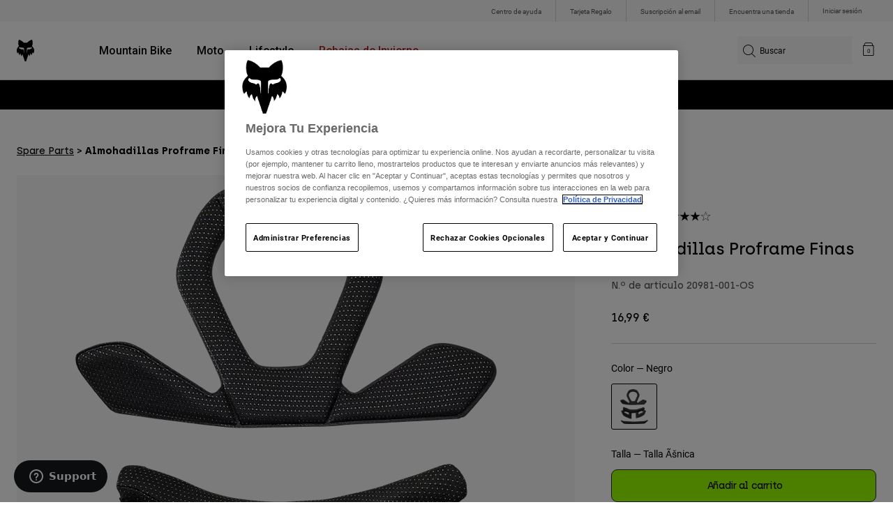

--- FILE ---
content_type: text/html;charset=UTF-8
request_url: https://foxracing.es/product/almohadillas-proframe-finas/20981.html
body_size: 23349
content:



<!DOCTYPE html>


<html lang="es">
<head>


<!-- OneTrust Cookies Consent Notice start for foxracing.es -->
<script defer src="https://cdn.cookielaw.org/scripttemplates/otSDKStub.js" type="text/javascript" charset="UTF-8"
data-document-language="true"
data-domain-script="d952f17f-23ae-4b5f-89e9-8eefaba39579">
</script>
<script type="text/javascript">function OptanonWrapper() { }</script>
<!-- OneTrust Cookies Consent Notice end for foxracing.es -->














<!--[if gt IE 9]><!-->
<script>//common/scripts.isml</script>



<script defer type="text/javascript" src="/on/demandware.static/Sites-FoxEU-Site/-/es_ES/v1768916025431/js/main.js"></script>



    
        <script defer type="text/javascript" src="/on/demandware.static/Sites-FoxEU-Site/-/es_ES/v1768916025431/js/pageDesigner.js"
            
            >
        </script>
    

    
        <script defer type="text/javascript" src="/on/demandware.static/Sites-FoxEU-Site/-/es_ES/v1768916025431/js/productDetail.js"
            
            >
        </script>
    




<!--<![endif]-->



<meta charset=UTF-8>
<meta http-equiv="x-ua-compatible" content="ie=edge">
<meta name="viewport" content="width=device-width, initial-scale=1, maximum-scale=5">


<title>Almohadillas Proframe Finas</title>

<script defer type="text/javascript" src="/on/demandware.static/Sites-FoxEU-Site/-/es_ES/v1768916025431/js/EswHooks.js"></script>
<link rel="stylesheet" href="/on/demandware.static/Sites-FoxEU-Site/-/es_ES/v1768916025431/css/EswCss.css" />
<meta name="description" content="Compra Almohadillas Proframe Finas exclusivamente en Fox Racing&reg; Espa&ntilde;a ✓ Env&iacute;o gratuito a partir de 49&euro; ✓ Pago seguro ✓ Devoluciones f&aacute;ciles ✓ Env&iacute;o en 2-3 d&iacute;as"/>
<meta name="keywords" content="Fox Racing"/>








<meta property="og:title" content="Almohadillas Proframe Finas" />


<meta property="og:description" content="Compra Almohadillas Proframe Finas exclusivamente en Fox Racing&reg; Espa&ntilde;a ✓ Env&iacute;o gratuito a partir de 49&euro; ✓ Pago seguro ✓ Devoluciones f&aacute;ciles ✓ Env&iacute;o en 2-3 d&iacute;as" />

<link rel="icon" type="image/png" href="/on/demandware.static/Sites-FoxEU-Site/-/default/dwedd5bd08/images/favicons/favicon-128.png" sizes="128x128" />
<link rel="icon" type="image/png" href="/on/demandware.static/Sites-FoxEU-Site/-/default/dw89bc1694/images/favicons/favicon-96x96.png" sizes="96x96" />
<link rel="icon" type="image/png" href="/on/demandware.static/Sites-FoxEU-Site/-/default/dw685527a5/images/favicons/favicon-48x48.png" sizes="48x48" />
<link rel="icon" type="image/png" href="/on/demandware.static/Sites-FoxEU-Site/-/default/dwb6278997/images/favicons/favicon-32x32.png" sizes="32x32" />
<link rel="icon" type="image/png" href="/on/demandware.static/Sites-FoxEU-Site/-/default/dwcffb3c19/images/favicons/favicon-16x16.png" sizes="16x16" />



<link id="globalStyles" rel="stylesheet" href="/on/demandware.static/Sites-FoxEU-Site/-/es_ES/v1768916025431/css/global.css" />

















    <script>
        var yotpoAppKey = 'EZJ55wHRfO3khK2JXuySa6aaFzXVOqcF7wpGSzXt';
        var yotpoStaticContentURL = 'https://cdn-widgetsrepository.yotpo.com/v1/loader/';
        var yotpoURL = yotpoStaticContentURL + yotpoAppKey;
        (function e() {
            var e = document.createElement("script");
                    e.type = "text/javascript",
                    e.async = true,
                    e.src = yotpoURL;
            var t = document.getElementsByTagName("script")[0];
            t.parentNode.insertBefore(e, t)
        })();
    </script>



<script async type="text/javascript" id="sig-api" data-order-session-id="aHR0cHM6Ly9mb3hyYWNpbmcuZXMvYjljYzNjMmZhNmZhYjVkNmI4OTAzZDQ5NWE=" src="https://cdn-scripts.signifyd.com/api/script-tag.js"></script>
<meta property="og:type" hreflang="website" /><meta property="og:title" hreflang="Almohadillas Proframe Finas" /><meta property="og:locale" hreflang="es_ES" /><meta property="twitter:card" hreflang="summary_large_image" /><meta property="og:description" hreflang="Compra Almohadillas Proframe Finas exclusivamente en Fox Racing® España ✓ Envío gratuito a partir de 49€ ✓ Pago seguro ✓ Devoluciones fáciles ✓ Envío en 2-3 días" /><meta property="og:url" hreflang="https://foxracing.es/product/almohadillas-proframe-finas/20981.html" /><script>
    var pageAction = 'productshow';
    window.dataLayer = window.dataLayer || [];
    var orderId = -1;

    // In all cases except Order Confirmation, the data layer should be pushed, so default to that case
    var pushDataLayer = true;
    if (pageAction === 'orderconfirm') {
        // As of now, the correction is for order confirmation only
        orderId = getOrderId({"event":"pdp","ecommerce":{"detail":{"actionField":{},"products":[{"id":"20981","name":"Almohadillas Proframe Finas","category":"parts","categoryID":"parts","price":"16.99","ph2":"MTB","ph3":"Men's","ph5":"Parts","brand":"Fox Racing","seasonKey":"","onSale":""}]}}});
        var ordersPushedToGoogle = getOrdersPushedToGoogle();
        var orderHasBeenPushedToGoogle = orderHasBeenPushedToGoogle(orderId, ordersPushedToGoogle);
        if (orderHasBeenPushedToGoogle) {
            // If the data has already been sent, let's not push it again.
            pushDataLayer = false;
        }
    }

    if (pushDataLayer) {
        dataLayer.push({"event":"pdp","ecommerce":{"detail":{"actionField":{},"products":[{"id":"20981","name":"Almohadillas Proframe Finas","category":"parts","categoryID":"parts","price":"16.99","ph2":"MTB","ph3":"Men's","ph5":"Parts","brand":"Fox Racing","seasonKey":"","onSale":""}]}}});
        if (pageAction === 'orderconfirm') {
            // Add the orderId to the array of orders that is being stored in localStorage
            ordersPushedToGoogle.push(orderId);
            // The localStorage is what is used to prevent the duplicate send from mobile platforms
            window.localStorage.setItem('ordersPushedToGoogle', JSON.stringify(ordersPushedToGoogle));
        }
    }

    function getOrderId(dataLayer) {
        if ('ecommerce' in dataLayer) {
            if ('purchase' in dataLayer.ecommerce && 'actionField' in dataLayer.ecommerce.purchase &&
                'id' in dataLayer.ecommerce.purchase.actionField) {
                return dataLayer.ecommerce.purchase.actionField.id;
            }
        }

        return -1;
    }

    function getOrdersPushedToGoogle() {
        var ordersPushedToGoogleString = window.localStorage.getItem('ordersPushedToGoogle');
        if (ordersPushedToGoogleString && ordersPushedToGoogleString.length > 0) {
            return JSON.parse(ordersPushedToGoogleString);
        }

        return [];
    }

    function orderHasBeenPushedToGoogle(orderId, ordersPushedToGoogle) {
        if (orderId) {
            for (var index = 0; index < ordersPushedToGoogle.length; index++) {
                if (ordersPushedToGoogle[index] === orderId) {
                    return true;
                }
            }
        }

        return false;
    }
</script>

<script>
    window.dataLayer = window.dataLayer || [];
    dataLayer.push({"environment":"production","demandwareID":"bdlrU0HQz8WSXUbNaTehRCuxYa","loggedInState":false,"locale":"es_ES","currencyCode":"EUR","pageLanguage":"en_US","registered":false,"user_id":""});
</script>


<!-- Google Tag Manager -->
<script>(function(w,d,s,l,i){w[l]=w[l]||[];w[l].push({'gtm.start':
new Date().getTime(),event:'gtm.js'});var f=d.getElementsByTagName(s)[0],
j=d.createElement(s),dl=l!='dataLayer'?'&l='+l:'';j.async=true;j.src=
'https://www.googletagmanager.com/gtm.js?id='+i+dl+'';f.parentNode.insertBefore(j,f);
})(window,document,'script','dataLayer','GTM-KD9QLPH');</script>
<!-- End Google Tag Manager -->


<script defer src="/on/demandware.static/Sites-FoxEU-Site/-/es_ES/v1768916025431/js/tagmanager.js"></script>

<script>
window.UncachedData = {
  "action": "Data-UncachedData",
  "queryString": "",
  "locale": "es_ES",
  "__gtmEvents": [
    null
  ]
}
window.CachedData = {
  "action": "Data-CachedData",
  "queryString": "",
  "locale": "es_ES",
  "siteIntegrations": {
    "adyenCartridgeEnabled": true,
    "GTMEnable": true,
    "googlePlacesEnabled": true,
    "SignifydEnableCartridge": true,
    "Vertex_isEnabled": false,
    "yotpoCartridgeEnabled": true,
    "melissaEnabled": false,
    "ZendeskEnabled": true,
    "googleApiKey": "AIzaSyChe0cUUHqw37O5biEEbIpKNlvy6HFUhso"
  },
  "__gtmEvents": [
    null
  ]
}
</script>

<meta name="p:domain_verify" content="7bfcc613be88ce9b95823f35b52b2db3" />



<link rel="canonical" href="https://foxracing.es/product/almohadillas-proframe-finas/20981.html"/>

<script type="text/javascript">//<!--
/* <![CDATA[ (head-active_data.js) */
var dw = (window.dw || {});
dw.ac = {
    _analytics: null,
    _events: [],
    _category: "",
    _searchData: "",
    _anact: "",
    _anact_nohit_tag: "",
    _analytics_enabled: "true",
    _timeZone: "Etc/GMT+0",
    _capture: function(configs) {
        if (Object.prototype.toString.call(configs) === "[object Array]") {
            configs.forEach(captureObject);
            return;
        }
        dw.ac._events.push(configs);
    },
	capture: function() { 
		dw.ac._capture(arguments);
		// send to CQ as well:
		if (window.CQuotient) {
			window.CQuotient.trackEventsFromAC(arguments);
		}
	},
    EV_PRD_SEARCHHIT: "searchhit",
    EV_PRD_DETAIL: "detail",
    EV_PRD_RECOMMENDATION: "recommendation",
    EV_PRD_SETPRODUCT: "setproduct",
    applyContext: function(context) {
        if (typeof context === "object" && context.hasOwnProperty("category")) {
        	dw.ac._category = context.category;
        }
        if (typeof context === "object" && context.hasOwnProperty("searchData")) {
        	dw.ac._searchData = context.searchData;
        }
    },
    setDWAnalytics: function(analytics) {
        dw.ac._analytics = analytics;
    },
    eventsIsEmpty: function() {
        return 0 == dw.ac._events.length;
    }
};
/* ]]> */
// -->
</script>
<script type="text/javascript">//<!--
/* <![CDATA[ (head-cquotient.js) */
var CQuotient = window.CQuotient = {};
CQuotient.clientId = 'bgml-FoxEU';
CQuotient.realm = 'BGML';
CQuotient.siteId = 'FoxEU';
CQuotient.instanceType = 'prd';
CQuotient.locale = 'es_ES';
CQuotient.fbPixelId = '1139662696127955';
CQuotient.activities = [];
CQuotient.cqcid='';
CQuotient.cquid='';
CQuotient.cqeid='';
CQuotient.cqlid='';
CQuotient.apiHost='api.cquotient.com';
/* Turn this on to test against Staging Einstein */
/* CQuotient.useTest= true; */
CQuotient.useTest = ('true' === 'false');
CQuotient.initFromCookies = function () {
	var ca = document.cookie.split(';');
	for(var i=0;i < ca.length;i++) {
	  var c = ca[i];
	  while (c.charAt(0)==' ') c = c.substring(1,c.length);
	  if (c.indexOf('cqcid=') == 0) {
		CQuotient.cqcid=c.substring('cqcid='.length,c.length);
	  } else if (c.indexOf('cquid=') == 0) {
		  var value = c.substring('cquid='.length,c.length);
		  if (value) {
		  	var split_value = value.split("|", 3);
		  	if (split_value.length > 0) {
			  CQuotient.cquid=split_value[0];
		  	}
		  	if (split_value.length > 1) {
			  CQuotient.cqeid=split_value[1];
		  	}
		  	if (split_value.length > 2) {
			  CQuotient.cqlid=split_value[2];
		  	}
		  }
	  }
	}
}
CQuotient.getCQCookieId = function () {
	if(window.CQuotient.cqcid == '')
		window.CQuotient.initFromCookies();
	return window.CQuotient.cqcid;
};
CQuotient.getCQUserId = function () {
	if(window.CQuotient.cquid == '')
		window.CQuotient.initFromCookies();
	return window.CQuotient.cquid;
};
CQuotient.getCQHashedEmail = function () {
	if(window.CQuotient.cqeid == '')
		window.CQuotient.initFromCookies();
	return window.CQuotient.cqeid;
};
CQuotient.getCQHashedLogin = function () {
	if(window.CQuotient.cqlid == '')
		window.CQuotient.initFromCookies();
	return window.CQuotient.cqlid;
};
CQuotient.trackEventsFromAC = function (/* Object or Array */ events) {
try {
	if (Object.prototype.toString.call(events) === "[object Array]") {
		events.forEach(_trackASingleCQEvent);
	} else {
		CQuotient._trackASingleCQEvent(events);
	}
} catch(err) {}
};
CQuotient._trackASingleCQEvent = function ( /* Object */ event) {
	if (event && event.id) {
		if (event.type === dw.ac.EV_PRD_DETAIL) {
			CQuotient.trackViewProduct( {id:'', alt_id: event.id, type: 'raw_sku'} );
		} // not handling the other dw.ac.* events currently
	}
};
CQuotient.trackViewProduct = function(/* Object */ cqParamData){
	var cq_params = {};
	cq_params.cookieId = CQuotient.getCQCookieId();
	cq_params.userId = CQuotient.getCQUserId();
	cq_params.emailId = CQuotient.getCQHashedEmail();
	cq_params.loginId = CQuotient.getCQHashedLogin();
	cq_params.product = cqParamData.product;
	cq_params.realm = cqParamData.realm;
	cq_params.siteId = cqParamData.siteId;
	cq_params.instanceType = cqParamData.instanceType;
	cq_params.locale = CQuotient.locale;
	
	if(CQuotient.sendActivity) {
		CQuotient.sendActivity(CQuotient.clientId, 'viewProduct', cq_params);
	} else {
		CQuotient.activities.push({activityType: 'viewProduct', parameters: cq_params});
	}
};
/* ]]> */
// -->
</script>



</head>
<body>


<!-- Google Tag Manager (noscript) -->
<noscript><iframe src="https://www.googletagmanager.com/ns.html?id=GTM-KD9QLPH"
height="0" width="0" style="display:none;visibility:hidden"></iframe></noscript>
<!-- End Google Tag Manager (noscript) -->
<div class="page" data-action="Product-Show" data-querystring="pid=20981" >














<script async data-environment="production" src="https://js.klarna.com/web-sdk/v1/klarna.js" data-client-id="8b610ed1-c164-5103-afa6-76507f285a32"></script>






    <header class="logo-left fixed-header-enhanced " id="top-header">
    <a href="#maincontent" class="skip" aria-label="Saltar al contenido principal">Saltar al contenido principal</a>
<a href="#footercontent" class="skip" aria-label="Saltar al contenido del pie">Saltar al contenido del pie</a>

    <div class="header-utility hidden-md-down">
        <div class="container">
            <div class="row no-gutters">
                <div class="col">
                    <div class="pull-right">
                        



    
    <div class="content-asset" data-asset-id="header-utility-links"><!-- dwMarker="content" dwContentID="303becd7f0ed2c826f11e69767" dwContentBMID="header-utility-links" -->
        <div class="header-utility-links">
    <div class="utility-link">
        <a href="https://foxracing.es/help" role="menuitem">Centro de ayuda</a>
    </div>
    <div class="utility-link">
        <a href="https://foxracing.es/tarjeta-regalo" role="menuitem">Tarjeta Regalo</a>
    </div>
    <div class="utility-link">
        <a href="https://foxracing.es/join.html" role="menuitem">Suscripción al email</a>
    </div>
    <div class="utility-link">
        <a href="https://foxracing.es/stores" role="menuitem">Encuentra una tienda</a>
    </div>
</div>
    </div> <!-- End content-asset -->




                    </div>
                </div>

                <div class="header-account-container">
                    


    <div class="account-link user">
        <a class="sr-only" href="https://foxracing.es/login" tabindex="0">
            Iniciar sesi&oacute;n
        </a>
        <a class="js-login header-account-link" href="https://foxracing.es/login" data-url="https://foxracing.es/on/demandware.store/Sites-FoxEU-Site/es_ES/Login-ShowModal?modal=login" aria-label="Iniciar sesi&oacute;n">
            
                Iniciar sesión
            
        </a>
    </div>

                    
                    
                    
                </div>
            </div>
        </div>
    </div>
    
    

    <nav class="header-nav nav-left  transparent-nav-light" id="header-nav" aria-label="Fox Racing Main Navigation">
        <div class="header container">
            <div class="row header-nav-row no-gutters">

                <div class="col header-column-2">
                    <div class="brand">
                        <a class="logo-home d-block" href="https://foxracing.es/" title="Fox Racing Inicio"></a>
                    </div>
                </div>

                <div class="col header-column-1">
                    <div class="main-menu navbar-toggleable-md menu-toggleable-left multilevel-dropdown" id="sg-navbar-collapse">
                        <nav class="navbar navbar-expand-lg bg-inverse col-12" aria-label="Fox Racing">
    <div class="close-menu d-lg-none">
        <button class="back" role="button" aria-label="Volver al men&uacute; anterior">
            <span class="icon icon-arrow-left-thin"></span>
            Back to <span class="back-parent-name"></span>
        </button>
    </div>
    <div class="menu-group">
        <ul class="nav navbar-nav">
            
                
                        
                        
                            
                            
                            <li class="nav-item custom-dropdown megamenu ">
                                
                                <a href="https://foxracing.es/mtb/" id="nav-mtb-menu" class="nav-link dropdown-toggle" data-toggle="dropdown" data-parentname="Todos" aria-haspopup="true" aria-expanded="false" tabindex="0">Mountain Bike</a>
                                
                                
                                    















<ul class="dropdown-menu mega-standard second-level-menu-group" aria-label="mtb-menu">
    
        
            <div class="container">
                <ul class="menu-subcategories">

                    
                    
                        <li class="dropdown-item featured-item custom-dropdown col-lg">
                            <a href="https://foxracing.es/mtb/" id="mtb-new-and-featured" class="dropdown-link dropdown-toggle nav-link" data-toggle="dropdown" data-parentname="Mountain Bike" aria-haspopup="true" aria-expanded="false" tabindex="0">Destacados</a>
                            <ul class="dropdown-menu" aria-label="mtb-new-and-featured">
                                
                                    
                                        <li class="dropdown-item">
                                            <a href="https://foxracing.es/mtb/novedades/" id="mtb-new-arrivals" class="dropdown-link" tabindex="-1">Novedades</a>
                                        </li>
                                    
                                
                                    
                                        <li class="dropdown-item">
                                            <a href="https://foxracing.es/mtb/best-sellers/" id="mtb-best-sellers" class="dropdown-link" tabindex="-1">Best sellers</a>
                                        </li>
                                    
                                
                                    
                                        <li class="dropdown-item">
                                            <a href="https://foxracing.es/mtb-fa25-defend-lunar-special-edition.html" id="mtb-new-and-featured-11" class="dropdown-link" tabindex="-1">Lunar</a>
                                        </li>
                                    
                                
                                    
                                        <li class="dropdown-item">
                                            <a href="https://foxracing.es/mtb-ropa-invierno/" id="mtb-new-and-featured-7" class="dropdown-link" tabindex="-1">Imprescindibles para el invierno</a>
                                        </li>
                                    
                                
                                    
                                        <li class="dropdown-item">
                                            <a href="https://foxracing.es/mtb/conjuntos-mtb/" id="mtb-gear-kits-menu" class="dropdown-link" tabindex="-1">Conjuntos</a>
                                        </li>
                                    
                                
                                    
                                        <li class="dropdown-item">
                                            <a href="https://foxracing.es/mtb/mujer/" id="mtb-womens-menu" class="dropdown-link" tabindex="-1">Mujer</a>
                                        </li>
                                    
                                
                                    
                                        <li class="dropdown-item">
                                            <a href="https://foxracing.es/mtb/nino/" id="mtb-youth-menu" class="dropdown-link" tabindex="-1">Ni&ntilde;o</a>
                                        </li>
                                    
                                
                            </ul>
                        </li>
                    

                    
                        
                        
                            
                            <li class="dropdown-item custom-dropdown col-lg">
                                <a href="https://foxracing.es/mtb/" id="mtb-gear" class="dropdown-link dropdown-toggle nav-link" data-toggle="dropdown" data-parentname="Equipamiento" aria-haspopup="true" aria-expanded="false" tabindex="0">Equipamiento</a>
                                


<ul class="dropdown-menu" aria-label="mtb-gear">
    
        
            <li class="dropdown-item">
                <a href="https://foxracing.es/mtb/cascos-mtb/" id="mtb-helmets-menu" class="dropdown-link" tabindex="-1">Cascos</a>
            </li>
        
    
        
            <li class="dropdown-item">
                <a href="https://foxracing.es/mtb/zapatillas-mtb/" id="mtb-shoes-menu" class="dropdown-link" tabindex="-1">Zapatillas</a>
            </li>
        
    
        
            <li class="dropdown-item">
                <a href="https://foxracing.es/mtb/ropa-mtb/camisetas-mtb/" id="mtb-jerseys-menu" class="dropdown-link" tabindex="-1">Camisetas</a>
            </li>
        
    
        
            <li class="dropdown-item">
                <a href="https://foxracing.es/mtb/ropa-mtb/chaquetas-mtb/" id="mtb-jackets-menu" class="dropdown-link" tabindex="-1">Chaquetas y chalecos</a>
            </li>
        
    
        
            <li class="dropdown-item">
                <a href="https://foxracing.es/mtb/ropa-mtb/pantalones-largos-mtb/" id="mtb-trousers-menu" class="dropdown-link" tabindex="-1">Pantalones largos</a>
            </li>
        
    
        
            <li class="dropdown-item">
                <a href="https://foxracing.es/mtb/ropa-mtb/pantalones-cortos-mtb/" id="mtb-shorts-menu" class="dropdown-link" tabindex="-1">Pantalones cortos</a>
            </li>
        
    
        
            <li class="dropdown-item">
                <a href="https://foxracing.es/mtb/ropa-mtb/ropa-interior-mtb/" id="mtb-base-layers-menu" class="dropdown-link" tabindex="-1">Capas Base</a>
            </li>
        
    
        
            <li class="dropdown-item">
                <a href="https://foxracing.es/mtb/ropa-mtb/guantes-mtb/" id="mtb-gloves-menu" class="dropdown-link" tabindex="-1">Guantes</a>
            </li>
        
    
        
            <li class="dropdown-item">
                <a href="https://foxracing.es/mtb/ropa-mtb/calcetines-mtb/" id="mtb-socks-menu" class="dropdown-link" tabindex="-1">Calcetines</a>
            </li>
        
    
        
            <li class="dropdown-item">
                <a href="https://foxracing.es/mtb/protecciones-mtb/" id="mtb-protections-menu" class="dropdown-link" tabindex="-1">Protecciones</a>
            </li>
        
    
        
            <li class="dropdown-item">
                <a href="https://foxracing.es/mtb/gafas-mascara-mtb/" id="mtb-goggles-menu" class="dropdown-link" tabindex="-1">Gafas de protecci&oacute;n</a>
            </li>
        
    
        
            <li class="dropdown-item">
                <a href="https://foxracing.es/mtb/accesorios-mtb/bolsas-mtb/" id="mtb-bags-menu" class="dropdown-link" tabindex="-1">Bolsas y Mochilas</a>
            </li>
        
    
        
            <li class="dropdown-item">
                <a href="https://foxracing.es/mtb/accesorios-mtb/" id="mtb-accessories-menu" class="dropdown-link" tabindex="-1">Accesorios</a>
            </li>
        
    
        
            <li class="dropdown-item">
                <a href="https://foxracing.es/spare-parts/" id="mtb-spare-parts-menu" class="dropdown-link" tabindex="-1">Recambios</a>
            </li>
        
    
    
</ul>

                            </li>
                        
                    
                        
                        
                            
                            <li class="dropdown-item custom-dropdown col-lg">
                                <a href="javascript:void(0);" id="mtb-collections-menu" class="dropdown-link dropdown-toggle nav-link" data-toggle="dropdown" data-parentname="Colecciones" aria-haspopup="true" aria-expanded="false" tabindex="0">Colecciones</a>
                                


<ul class="dropdown-menu" aria-label="mtb-collections-menu">
    
        
            <li class="dropdown-item">
                <a href="https://foxracing.es/mtb/ropa-mtb/ranger/" id="mtb-collections-ranger-menu" class="dropdown-link" tabindex="-1">Ranger</a>
            </li>
        
    
        
            <li class="dropdown-item">
                <a href="https://foxracing.es/mtb/ropa-mtb/fox-defend/" id="mtb-collections-defend-menu" class="dropdown-link" tabindex="-1">Fox Defend</a>
            </li>
        
    
        
            <li class="dropdown-item">
                <a href="https://foxracing.es/mtb/ropa-mtb/flexair/" id="mtb-collections-flexair-menu" class="dropdown-link" tabindex="-1">Flexair</a>
            </li>
        
    
        
            <li class="dropdown-item">
                <a href="https://foxracing.es/mtb/ropa-mtb/water/" id="mtb-collections-water-menu" class="dropdown-link" tabindex="-1">Water</a>
            </li>
        
    
        
            <li class="dropdown-item">
                <a href="https://foxracing.es/mtb/ropa-mtb/wind/" id="mtb-collections-wind-menu" class="dropdown-link" tabindex="-1">Wind</a>
            </li>
        
    
        
            <li class="dropdown-item">
                <a href="https://foxracing.es/mtb/ropa-mtb/fire/" id="mtb-collections-fire-menu" class="dropdown-link" tabindex="-1">Fire</a>
            </li>
        
    
    
</ul>

                            </li>
                        
                    
                        
                        
                            
                            <li class="dropdown-item custom-dropdown col-lg">
                                <a href="javascript:void(0);" id="mtb-intended-use" class="dropdown-link dropdown-toggle nav-link" data-toggle="dropdown" data-parentname="Uso Recomendado" aria-haspopup="true" aria-expanded="false" tabindex="0">Uso Recomendado</a>
                                


<ul class="dropdown-menu" aria-label="mtb-intended-use">
    
        
            <li class="dropdown-item">
                <a href="https://foxracing.es/mtb/downhill/" id="mtb-style-downhill-menu" class="dropdown-link" tabindex="-1">Downhill</a>
            </li>
        
    
        
            <li class="dropdown-item">
                <a href="https://foxracing.es/mtb/enduro/" id="mtb-style-trailenduro-menu" class="dropdown-link" tabindex="-1">Enduro</a>
            </li>
        
    
        
            <li class="dropdown-item">
                <a href="https://foxracing.es/mtb/trail/" id="mtb-style-trail-menu" class="dropdown-link" tabindex="-1">Trail</a>
            </li>
        
    
        
            <li class="dropdown-item">
                <a href="https://foxracing.es/mtb/cross-country/" id="mtb-style-cross-country-menu" class="dropdown-link" tabindex="-1">XC &amp; Gravel</a>
            </li>
        
    
        
            <li class="dropdown-item">
                <a href="https://foxracing.es/mtb/ropa-mtb/water/" id="mtb-intended-use-rain" class="dropdown-link" tabindex="-1">Lluvia</a>
            </li>
        
    
        
            <li class="dropdown-item">
                <a href="https://foxracing.es/mtb/ropa-mtb/wind/" id="mtb-intended-use-wind" class="dropdown-link" tabindex="-1">Viento</a>
            </li>
        
    
        
            <li class="dropdown-item">
                <a href="https://foxracing.es/mtb/ropa-mtb/fire/" id="mtb-intended-use-winter" class="dropdown-link" tabindex="-1">Invierno</a>
            </li>
        
    
    
</ul>

                            </li>
                        
                    
                        
                        
                            
                            <li class="dropdown-item custom-dropdown col-lg">
                                <a href="javascript:void(0);" id="mtb-guides" class="dropdown-link dropdown-toggle nav-link" data-toggle="dropdown" data-parentname="Gu&iacute;as" aria-haspopup="true" aria-expanded="false" tabindex="0">Gu&iacute;as</a>
                                


<ul class="dropdown-menu" aria-label="mtb-guides">
    
        
            <li class="dropdown-item">
                <a href="https://foxracing.es/mtb-helmet-guide.html" id="mtb-guides-helmets" class="dropdown-link" tabindex="-1">Cascos</a>
            </li>
        
    
        
            <li class="dropdown-item">
                <a href="https://foxracing.es/mountain-bike-shoes-guide.html" id="mtb-guides-shoes" class="dropdown-link" tabindex="-1">Zapatillas</a>
            </li>
        
    
        
            <li class="dropdown-item">
                <a href="https://foxracing.es/mtb-glove-guide.html" id="mtb-guides-gloves" class="dropdown-link" tabindex="-1">Guantes</a>
            </li>
        
    
        
            <li class="dropdown-item">
                <a href="https://foxracing.es/mtb-goggle-guide.html" id="mtb-guides-goggles" class="dropdown-link" tabindex="-1">Gafas M&aacute;scara</a>
            </li>
        
    
        
            <li class="dropdown-item">
                <a href="https://foxracing.es/mtb-gear-guides.html" id="mtb-guides-view-all" class="dropdown-link" tabindex="-1">Todas las Gu&iacute;as</a>
            </li>
        
    
    
</ul>

                            </li>
                        
                    

                    
                </ul>
            </div>

            
            
                <div class="featured-link-container">
                    <div class="container">
                        <button class="featured-link">
                            <a class="h6" href="https://foxracing.es/mtb/">Explorar MTB</a>
                        </button>
                    </div>
                </div>
            

            
                <div class="product-help-container">
                    <div class="container">
                        <div class="product-help-header h6">Product Help</div>
                        
                            <button class="product-help-link">
                                <a href="https://foxracing.es/mtb-gear-guides.html">Gu&iacute;a de Equipamiento de MTB</a>
                            </button>
                        
                            <button class="product-help-link">
                                <a href="https://foxracing.es/helmet-care-guide.html">Gu&iacute;a de cuidado de cascos</a>
                            </button>
                        
                    </div>
                </div>
            

        
    
</ul>

                                
                            </li>
                        
                
                        
                        
                            
                            
                            <li class="nav-item custom-dropdown megamenu ">
                                
                                <a href="/moto/" id="nav-moto" class="nav-link dropdown-toggle" data-toggle="dropdown" data-parentname="Todos" aria-haspopup="true" aria-expanded="false" tabindex="0">Moto</a>
                                
                                
                                    















<ul class="dropdown-menu mega-standard second-level-menu-group" aria-label="moto">
    
        
            <div class="container">
                <ul class="menu-subcategories">

                    
                    
                        <li class="dropdown-item featured-item custom-dropdown col-lg">
                            <a href="https://foxracing.es/moto/" id="moto-new-and-featured" class="dropdown-link dropdown-toggle nav-link" data-toggle="dropdown" data-parentname="Moto" aria-haspopup="true" aria-expanded="false" tabindex="0">Destacados</a>
                            <ul class="dropdown-menu" aria-label="moto-new-and-featured">
                                
                                    
                                        <li class="dropdown-item">
                                            <a href="https://foxracing.es/moto/novedades/" id="moto-new-arrivals" class="dropdown-link" tabindex="-1">Novedades</a>
                                        </li>
                                    
                                
                                    
                                        <li class="dropdown-item">
                                            <a href="https://foxracing.es/moto/best-sellers/" id="moto-best-sellers" class="dropdown-link" tabindex="-1">Best sellers</a>
                                        </li>
                                    
                                
                                    
                                        <li class="dropdown-item">
                                            <a href="https://foxracing.es/mx26-vision-le.html" id="moto-new-and-featured-5" class="dropdown-link" tabindex="-1">Vision Edici&oacute;n limitada</a>
                                        </li>
                                    
                                
                                    
                                        <li class="dropdown-item">
                                            <a href="https://foxracing.es/dngr.html" id="moto-new-and-featured-7" class="dropdown-link" tabindex="-1">DNGR</a>
                                        </li>
                                    
                                
                                    
                                        <li class="dropdown-item">
                                            <a href="https://foxracing.es/mx26-flexair-image-phantom-limited-edition.html" id="moto-new-and-featured-2" class="dropdown-link" tabindex="-1">Image Phantom</a>
                                        </li>
                                    
                                
                                    
                                        <li class="dropdown-item">
                                            <a href="https://foxracing.es/moto/conjuntos-moto/" id="moto-featured-mx26" class="dropdown-link" tabindex="-1">Colecci&oacute;n MX26</a>
                                        </li>
                                    
                                
                                    
                                        <li class="dropdown-item">
                                            <a href="https://foxracing.es/moto/mujer/" id="moto-womens-menu" class="dropdown-link" tabindex="-1">Mujer</a>
                                        </li>
                                    
                                
                                    
                                        <li class="dropdown-item">
                                            <a href="https://foxracing.es/moto/nino/" id="moto-youth-menu" class="dropdown-link" tabindex="-1">Ni&ntilde;o</a>
                                        </li>
                                    
                                
                                    
                                        <li class="dropdown-item">
                                            <a href="https://foxracing.es/moto-gear-guides.html" id="moto-guides" class="dropdown-link" tabindex="-1">Gu&iacute;as</a>
                                        </li>
                                    
                                
                            </ul>
                        </li>
                    

                    
                        
                        
                            
                            <li class="dropdown-item custom-dropdown col-lg">
                                <a href="javascript:void(0);" id="moto-gear" class="dropdown-link dropdown-toggle nav-link" data-toggle="dropdown" data-parentname="Protecci&oacute;n" aria-haspopup="true" aria-expanded="false" tabindex="0">Protecci&oacute;n</a>
                                


<ul class="dropdown-menu" aria-label="moto-gear">
    
        
            <li class="dropdown-item">
                <a href="https://foxracing.es/moto/cascos-moto/" id="moto-helmets-menu" class="dropdown-link" tabindex="-1">Cascos</a>
            </li>
        
    
        
            <li class="dropdown-item">
                <a href="https://foxracing.es/moto/botas-moto/" id="moto-boots-menu" class="dropdown-link" tabindex="-1">Botas</a>
            </li>
        
    
        
            <li class="dropdown-item">
                <a href="https://foxracing.es/moto/gafas-moto/" id="moto-goggles-menu" class="dropdown-link" tabindex="-1">Gafas de protecci&oacute;n</a>
            </li>
        
    
        
            <li class="dropdown-item">
                <a href="https://foxracing.es/moto/protecciones-moto/peto-protector-moto/" id="moto-protections-chest-menu" class="dropdown-link" tabindex="-1">Peto Protector Motocross</a>
            </li>
        
    
        
            <li class="dropdown-item">
                <a href="https://foxracing.es/moto/protecciones-moto/coderas-moto/" id="moto-protections-elbow-menu" class="dropdown-link" tabindex="-1">Rodilleras</a>
            </li>
        
    
        
            <li class="dropdown-item">
                <a href="https://foxracing.es/moto/protecciones-moto/rodilleras-moto/" id="moto-protections-knee-menu" class="dropdown-link" tabindex="-1">Rodilleras</a>
            </li>
        
    
        
            <li class="dropdown-item">
                <a href="https://foxracing.es/moto/protecciones-moto/" id="moto-protections-menu" class="dropdown-link" tabindex="-1">Todas las protecciones</a>
            </li>
        
    
        
            <li class="dropdown-item">
                <a href="https://foxracing.es/spare-parts/" id="moto-spare-parts-menu" class="dropdown-link" tabindex="-1">Recambios</a>
            </li>
        
    
    
</ul>

                            </li>
                        
                    
                        
                        
                            
                            <li class="dropdown-item custom-dropdown col-lg">
                                <a href="javascript:void(0);" id="moto-clothing-menu" class="dropdown-link dropdown-toggle nav-link" data-toggle="dropdown" data-parentname="Ropa" aria-haspopup="true" aria-expanded="false" tabindex="0">Ropa</a>
                                


<ul class="dropdown-menu" aria-label="moto-clothing-menu">
    
        
            <li class="dropdown-item">
                <a href="https://foxracing.es/moto/conjuntos-moto/" id="moto-gear-kits-menu" class="dropdown-link" tabindex="-1">Conjuntos</a>
            </li>
        
    
        
            <li class="dropdown-item">
                <a href="https://foxracing.es/moto/ropa-moto/camisetas-moto/" id="moto-jerseys-menu" class="dropdown-link" tabindex="-1">Camisetas</a>
            </li>
        
    
        
            <li class="dropdown-item">
                <a href="https://foxracing.es/moto/ropa-moto/pantalones-moto/" id="moto-trousers-menu" class="dropdown-link" tabindex="-1">Pantalones</a>
            </li>
        
    
        
            <li class="dropdown-item">
                <a href="https://foxracing.es/moto/ropa-moto/chaquetas-moto/" id="moto-jackets-menu" class="dropdown-link" tabindex="-1">Chaquetas</a>
            </li>
        
    
        
            <li class="dropdown-item">
                <a href="https://foxracing.es/moto/ropa-moto/guantes-moto/" id="moto-gloves-menu" class="dropdown-link" tabindex="-1">Guantes</a>
            </li>
        
    
        
            <li class="dropdown-item">
                <a href="https://foxracing.es/moto/ropa-moto/ropa-interior-moto/" id="moto-base-layers-menu" class="dropdown-link" tabindex="-1">Capas Base</a>
            </li>
        
    
        
            <li class="dropdown-item">
                <a href="https://foxracing.es/moto/ropa-moto/calcetines-moto/" id="moto-socks-menu" class="dropdown-link" tabindex="-1">Calcetines</a>
            </li>
        
    
    
</ul>

                            </li>
                        
                    
                        
                        
                            
                            <li class="dropdown-item custom-dropdown col-lg">
                                <a href="javascript:void(0);" id="moto-collections" class="dropdown-link dropdown-toggle nav-link" data-toggle="dropdown" data-parentname="Colecciones" aria-haspopup="true" aria-expanded="false" tabindex="0">Colecciones</a>
                                


<ul class="dropdown-menu" aria-label="moto-collections">
    
        
            <li class="dropdown-item">
                <a href="/moto/colecciones/180/" id="collections-180" class="dropdown-link" tabindex="-1">180</a>
            </li>
        
    
        
            <li class="dropdown-item">
                <a href="/moto/colecciones/360/" id="collections-360" class="dropdown-link" tabindex="-1">360</a>
            </li>
        
    
        
            <li class="dropdown-item">
                <a href="https://foxracing.es/adventure/" id="moto-collections-adv-menu" class="dropdown-link" tabindex="-1">Trail Adventure</a>
            </li>
        
    
        
            <li class="dropdown-item">
                <a href="/moto/colecciones/off-road/" id="collections-offroad" class="dropdown-link" tabindex="-1">Off Road</a>
            </li>
        
    
        
            <li class="dropdown-item">
                <a href="/moto/colecciones/flexair/" id="collections-moto-flexair" class="dropdown-link" tabindex="-1">Flexair</a>
            </li>
        
    
        
            <li class="dropdown-item">
                <a href="/moto/colecciones/honda/" id="collections-honda" class="dropdown-link" tabindex="-1">Honda</a>
            </li>
        
    
        
            <li class="dropdown-item">
                <a href="/moto/colecciones/kawasaki/" id="collections-kawasaki" class="dropdown-link" tabindex="-1">Kawasaki</a>
            </li>
        
    
    
</ul>

                            </li>
                        
                    
                        
                        
                            
                            <li class="dropdown-item custom-dropdown col-lg">
                                <a href="https://foxracing.es/moto/accesorios-moto/" id="moto-accessories-menu" class="dropdown-link dropdown-toggle nav-link" data-toggle="dropdown" data-parentname="Mochilas y accesorios" aria-haspopup="true" aria-expanded="false" tabindex="0">Mochilas y accesorios</a>
                                


<ul class="dropdown-menu" aria-label="moto-accessories-menu">
    
        
            <li class="dropdown-item">
                <a href="https://foxracing.es/moto/accesorios-moto/" id="moto-accessories-all" class="dropdown-link" tabindex="-1">Todos los accessorios</a>
            </li>
        
    
        
            <li class="dropdown-item">
                <a href="https://foxracing.es/moto/accesorios-moto/bolsas-moto/" id="moto-bags-menu" class="dropdown-link" tabindex="-1">Bolsas</a>
            </li>
        
    
        
            <li class="dropdown-item">
                <a href="https://foxracing.es/moto/accesorios-moto/bolsas-moto/mochilas-hidratacion-moto/" id="moto-hydration-packs-menu" class="dropdown-link" tabindex="-1">Mochilas Hidrataci&oacute;n</a>
            </li>
        
    
        
            <li class="dropdown-item">
                <a href="https://foxracing.es/moto/accesorios-moto/pegatinas-moto/" id="moto-stickers-menu" class="dropdown-link" tabindex="-1">Pegatinas</a>
            </li>
        
    
    
</ul>

                            </li>
                        
                    

                    
                </ul>
            </div>

            
            
                <div class="featured-link-container">
                    <div class="container">
                        <button class="featured-link">
                            <a class="h6" href="https://foxracing.es/moto/">Explorar Moto</a>
                        </button>
                    </div>
                </div>
            

            
                <div class="product-help-container">
                    <div class="container">
                        <div class="product-help-header h6">Product Help</div>
                        
                            <button class="product-help-link">
                                <a href="https://foxracing.es/moto-gear-guides.html">Gu&iacute;a de Equipamiento de Moto</a>
                            </button>
                        
                            <button class="product-help-link">
                                <a href="https://foxracing.es/helmet-care-guide.html">Gu&iacute;a de cuidado de cascos</a>
                            </button>
                        
                            <button class="product-help-link">
                                <a href="https://foxracing.es/boot-care-guide.html">Gu&iacute;a de cuidado de las botas</a>
                            </button>
                        
                    </div>
                </div>
            

        
    
</ul>

                                
                            </li>
                        
                
                        
                        
                            
                            
                            <li class="nav-item custom-dropdown megamenu ">
                                
                                <a href="https://foxracing.es/lifestyle.html" id="nav-lifestyle" class="nav-link dropdown-toggle" data-toggle="dropdown" data-parentname="Todos" aria-haspopup="true" aria-expanded="false" tabindex="0">Lifestyle</a>
                                
                                
                                    















<ul class="dropdown-menu mega-standard second-level-menu-group" aria-label="lifestyle">
    
        
            <div class="container">
                <ul class="menu-subcategories">

                    
                    
                        <li class="dropdown-item featured-item custom-dropdown col-lg">
                            <a href="https://foxracing.es/colecciones/elevated-future/" id="lifestyle-new-and-featured" class="dropdown-link dropdown-toggle nav-link" data-toggle="dropdown" data-parentname="Lifestyle" aria-haspopup="true" aria-expanded="false" tabindex="0">Destacados</a>
                            <ul class="dropdown-menu" aria-label="lifestyle-new-and-featured">
                                
                                    
                                        <li class="dropdown-item">
                                            <a href="https://foxracing.es/lifestyle/novedades/" id="lifestyle-new-arrivals" class="dropdown-link" tabindex="-1">Novedades</a>
                                        </li>
                                    
                                
                                    
                                        <li class="dropdown-item">
                                            <a href="https://foxracing.es/lifestyle/best-sellers/" id="lifestyle-best-sellers" class="dropdown-link" tabindex="-1">Best sellers</a>
                                        </li>
                                    
                                
                                    
                                        <li class="dropdown-item">
                                            <a href="https://foxracing.es/kit-connect.html" id="lifestyle-new-featured-race" class="dropdown-link" tabindex="-1">Inspirados en las carreras</a>
                                        </li>
                                    
                                
                                    
                                        <li class="dropdown-item">
                                            <a href="https://foxracing.es/lifestyle/key-looks/" id="lifestyle-new-featured-1" class="dropdown-link" tabindex="-1">Keylooks</a>
                                        </li>
                                    
                                
                                    
                                        <li class="dropdown-item">
                                            <a href="https://foxracing.es/image-phantom/#clothingcollection" id="lfs-new-and-featured-hello" class="dropdown-link" tabindex="-1">Image Phantom</a>
                                        </li>
                                    
                                
                                    
                                        <li class="dropdown-item">
                                            <a href="https://foxracing.es/training/" id="lifestyle-featured-training" class="dropdown-link" tabindex="-1">Colecci&oacute;n Training</a>
                                        </li>
                                    
                                
                            </ul>
                        </li>
                    

                    
                        
                        
                            
                            <li class="dropdown-item custom-dropdown col-lg">
                                <a href="/lifestyle/hombre/" id="lifestyle-mens" class="dropdown-link dropdown-toggle nav-link" data-toggle="dropdown" data-parentname="Hombre" aria-haspopup="true" aria-expanded="false" tabindex="0">Hombre</a>
                                


<ul class="dropdown-menu" aria-label="lifestyle-mens">
    
        
            <li class="dropdown-item">
                <a href="/lifestyle/hombre/camisetas/" id="lifestyle-mens-tees" class="dropdown-link" tabindex="-1">Camisetas</a>
            </li>
        
    
        
            <li class="dropdown-item">
                <a href="/lifestyle/hombre/sudaderas/" id="lifestyle-mens-hoodies" class="dropdown-link" tabindex="-1">Sudaderas</a>
            </li>
        
    
        
            <li class="dropdown-item">
                <a href="/lifestyle/hombre/chaquetas/" id="lifestyle-men-jackets" class="dropdown-link" tabindex="-1">Chaquetas</a>
            </li>
        
    
        
            <li class="dropdown-item">
                <a href="/lifestyle/hombre/pantalones/" id="lifestyle-mens-pants" class="dropdown-link" tabindex="-1">Pantalones</a>
            </li>
        
    
        
            <li class="dropdown-item">
                <a href="/lifestyle/hombre/pantalones-cortos/" id="lifestyle-mens-shorts" class="dropdown-link" tabindex="-1">Pantalones Cortos</a>
            </li>
        
    
        
            <li class="dropdown-item">
                <a href="/lifestyle/hombre/camisas/" id="lifestyle-mens-shirts" class="dropdown-link" tabindex="-1">Camisas</a>
            </li>
        
    
        
            <li class="dropdown-item">
                <a href="/lifestyle/hombre/banadores/" id="lifestyle-mens-boardshorts" class="dropdown-link" tabindex="-1">Ba&ntilde;adores</a>
            </li>
        
    
        
            <li class="dropdown-item">
                <a href="https://foxracing.es/training/ropa-gym/ropa-gym-hombre/" id="lifestyle-men-training" class="dropdown-link" tabindex="-1">Colecci&oacute;n Training</a>
            </li>
        
    
        
            <li class="dropdown-item">
                <a href="https://foxracing.es/lifestyle/hombre/" id="lifestyle-mens-all" class="dropdown-link" tabindex="-1">Toda la Ropa Casual</a>
            </li>
        
    
    
</ul>

                            </li>
                        
                    
                        
                        
                            
                            <li class="dropdown-item custom-dropdown col-lg">
                                <a href="/lifestyle/mujer/" id="lifestyle-womens" class="dropdown-link dropdown-toggle nav-link" data-toggle="dropdown" data-parentname="Mujer" aria-haspopup="true" aria-expanded="false" tabindex="0">Mujer</a>
                                


<ul class="dropdown-menu" aria-label="lifestyle-womens">
    
        
            <li class="dropdown-item">
                <a href="/lifestyle/mujer/camisetas-y-tops/" id="lifestyle-womens-tees" class="dropdown-link" tabindex="-1">Camisetas y tops</a>
            </li>
        
    
        
            <li class="dropdown-item">
                <a href="/lifestyle/mujer/sudaderas/" id="lifestyle-womens-hoodies" class="dropdown-link" tabindex="-1">Sudaderas</a>
            </li>
        
    
        
            <li class="dropdown-item">
                <a href="/lifestyle/mujer/chaquetas/" id="lifestyle-womens-jackets" class="dropdown-link" tabindex="-1">Chaquetas</a>
            </li>
        
    
        
            <li class="dropdown-item">
                <a href="/lifestyle/mujer/pantalones/" id="lifestyle-womens-pants" class="dropdown-link" tabindex="-1">Pantalones</a>
            </li>
        
    
        
            <li class="dropdown-item">
                <a href="/lifestyle/mujer/shorts/" id="lifestyle-womens-shorts" class="dropdown-link" tabindex="-1">Shorts</a>
            </li>
        
    
        
            <li class="dropdown-item">
                <a href="/lifestyle/mujer/camisas/" id="lifestyle-womens-tops" class="dropdown-link" tabindex="-1">Camisas</a>
            </li>
        
    
        
            <li class="dropdown-item">
                <a href="https://foxracing.es/training/ropa-gym/ropa-gym-mujer/" id="lifestyle-womens-training" class="dropdown-link" tabindex="-1">Colecci&oacute;n Training</a>
            </li>
        
    
        
            <li class="dropdown-item">
                <a href="https://foxracing.es/lifestyle/mujer/" id="lifestyle-womens-all" class="dropdown-link" tabindex="-1">Toda la Ropa Casual</a>
            </li>
        
    
    
</ul>

                            </li>
                        
                    
                        
                        
                            
                            <li class="dropdown-item custom-dropdown col-lg">
                                <a href="/lifestyle/ninos/" id="lifestyle-youth" class="dropdown-link dropdown-toggle nav-link" data-toggle="dropdown" data-parentname="Ni&ntilde;os" aria-haspopup="true" aria-expanded="false" tabindex="0">Ni&ntilde;os</a>
                                


<ul class="dropdown-menu" aria-label="lifestyle-youth">
    
        
            <li class="dropdown-item">
                <a href="/lifestyle/ninos/camisetas/" id="lifestyle-youth-tees" class="dropdown-link" tabindex="-1">Camisetas</a>
            </li>
        
    
        
            <li class="dropdown-item">
                <a href="/lifestyle/ninos/sudaderas/" id="lifestyle-youth-hoodies" class="dropdown-link" tabindex="-1">Sudaderas</a>
            </li>
        
    
        
            <li class="dropdown-item">
                <a href="/lifestyle/ninos/pantalones/" id="lifestyle-youth-pants-shorts" class="dropdown-link" tabindex="-1">Pantalones</a>
            </li>
        
    
        
            <li class="dropdown-item">
                <a href="https://foxracing.es/lifestyle/ninos/" id="lifestyle-youth-all" class="dropdown-link" tabindex="-1">Toda la Ropa Casual</a>
            </li>
        
    
    
</ul>

                            </li>
                        
                    
                        
                        
                            
                            <li class="dropdown-item custom-dropdown col-lg">
                                <a href="/lifestyle/accesorios/" id="lifestyle-accessories" class="dropdown-link dropdown-toggle nav-link" data-toggle="dropdown" data-parentname="Accesorios" aria-haspopup="true" aria-expanded="false" tabindex="0">Accesorios</a>
                                


<ul class="dropdown-menu" aria-label="lifestyle-accessories">
    
        
            <li class="dropdown-item">
                <a href="https://foxracing.es/accesorios/gorras-y-gorros/" id="lifestyle-hats-caps" class="dropdown-link" tabindex="-1">Gorras y Gorros</a>
            </li>
        
    
        
            <li class="dropdown-item">
                <a href="https://foxracing.es/accesorios/bolsas/" id="lifestyle-bags" class="dropdown-link" tabindex="-1">Bolsas y Mochilas</a>
            </li>
        
    
        
            <li class="dropdown-item">
                <a href="/lifestyle/accesorios/calcetines/" id="lifestyle-socks" class="dropdown-link" tabindex="-1">Calcetines</a>
            </li>
        
    
        
            <li class="dropdown-item">
                <a href="https://foxracing.es/accesorios/pegatinas/" id="lifestyle-stickers" class="dropdown-link" tabindex="-1">Stickers</a>
            </li>
        
    
        
            <li class="dropdown-item">
                <a href="https://foxracing.es/accesorios/otros-accesorios/" id="lifestyle-accessories-other" class="dropdown-link" tabindex="-1">Otros Accesorios</a>
            </li>
        
    
    
</ul>

                            </li>
                        
                    

                    
                </ul>
            </div>

            
            
                <div class="featured-link-container">
                    <div class="container">
                        <button class="featured-link">
                            <a class="h6" href="https://foxracing.es/lifestyle/">Todos los productos</a>
                        </button>
                    </div>
                </div>
            

            

        
    
</ul>

                                
                            </li>
                        
                
                        
                        
                            
                            
                            <li class="nav-item custom-dropdown megamenu highlight">
                                
                                <a href="https://foxracing.es/ofertas/" id="nav-sale-outlet" class="nav-link dropdown-toggle" data-toggle="dropdown" data-parentname="Todos" aria-haspopup="true" aria-expanded="false" tabindex="0">Rebajas de Invierno</a>
                                
                                
                                    















<ul class="dropdown-menu mega-standard second-level-menu-group" aria-label="sale-outlet">
    
        
            <div class="container">
                <ul class="menu-subcategories">

                    
                    

                    
                        
                        
                            
                            <li class="dropdown-item custom-dropdown col-lg">
                                <a href="https://foxracing.es/ofertas/mtb/" id="sale-mtb-2" class="dropdown-link dropdown-toggle nav-link" data-toggle="dropdown" data-parentname="MTB" aria-haspopup="true" aria-expanded="false" tabindex="0">MTB</a>
                                


<ul class="dropdown-menu" aria-label="sale-mtb-2">
    
        
            <li class="dropdown-item">
                <a href="https://foxracing.es/ofertas/mtb/" id="sale-mtb-shop-all-menu" class="dropdown-link" tabindex="-1">Ver Todo</a>
            </li>
        
    
        
            <li class="dropdown-item">
                <a href="https://foxracing.es/ofertas/mtb/cascos/" id="sale-mtb-helmets-2" class="dropdown-link" tabindex="-1">Cascos</a>
            </li>
        
    
        
            <li class="dropdown-item">
                <a href="https://foxracing.es/ofertas/mtb/zapatillas/" id="sale-mtb-shoes-2" class="dropdown-link" tabindex="-1">Zapatillas</a>
            </li>
        
    
        
            <li class="dropdown-item">
                <a href="https://foxracing.es/ofertas/mtb/camisetas/" id="sale-mtb-jerseys-2" class="dropdown-link" tabindex="-1">Camisetas</a>
            </li>
        
    
        
            <li class="dropdown-item">
                <a href="https://foxracing.es/ofertas/mtb/chaquetas/" id="sale-mtb-outerwear-2" class="dropdown-link" tabindex="-1">Chaquetas</a>
            </li>
        
    
        
            <li class="dropdown-item">
                <a href="https://foxracing.es/ofertas/mtb/pantalones/" id="sale-mtb-pants-2" class="dropdown-link" tabindex="-1">Pantalones</a>
            </li>
        
    
        
            <li class="dropdown-item">
                <a href="https://foxracing.es/ofertas/mtb/pantalones-cortos/" id="sale-mtb-shorts-2" class="dropdown-link" tabindex="-1">Pantalones Cortos</a>
            </li>
        
    
        
            <li class="dropdown-item">
                <a href="https://foxracing.es/ofertas/mtb/guantes/" id="sale-mtb-gloves-2" class="dropdown-link" tabindex="-1">Guantes</a>
            </li>
        
    
        
            <li class="dropdown-item">
                <a href="https://foxracing.es/ofertas/mtb/protecciones/" id="sale-mtb-guards-2" class="dropdown-link" tabindex="-1">Protecciones</a>
            </li>
        
    
        
            <li class="dropdown-item">
                <a href="https://foxracing.es/ofertas/mtb/gafas-de-proteccion/" id="sale-mtb-goggles-2" class="dropdown-link" tabindex="-1">Gafas de Protecci&oacute;n</a>
            </li>
        
    
        
            <li class="dropdown-item">
                <a href="https://foxracing.es/ofertas/mtb/calcetines/" id="sale-mtb-socks-2" class="dropdown-link" tabindex="-1">Calcetines</a>
            </li>
        
    
    
</ul>

                            </li>
                        
                    
                        
                        
                            
                            <li class="dropdown-item custom-dropdown col-lg">
                                <a href="https://foxracing.es/ofertas/moto/" id="sale-moto-2" class="dropdown-link dropdown-toggle nav-link" data-toggle="dropdown" data-parentname="Moto" aria-haspopup="true" aria-expanded="false" tabindex="0">Moto</a>
                                


<ul class="dropdown-menu" aria-label="sale-moto-2">
    
        
            <li class="dropdown-item">
                <a href="https://foxracing.es/ofertas/moto/" id="sale-moto-shop-all-menu" class="dropdown-link" tabindex="-1">Ver Todo</a>
            </li>
        
    
        
            <li class="dropdown-item">
                <a href="https://foxracing.es/ofertas/moto/trajes-completos/" id="sale-moto-gear-sets-1" class="dropdown-link" tabindex="-1">Trajes Completos</a>
            </li>
        
    
        
            <li class="dropdown-item">
                <a href="https://foxracing.es/ofertas/moto/cascos/" id="sale-moto-helmets-2" class="dropdown-link" tabindex="-1">Cascos</a>
            </li>
        
    
        
            <li class="dropdown-item">
                <a href="https://foxracing.es/ofertas/moto/camisetas/" id="sale-moto-jerseys-2" class="dropdown-link" tabindex="-1">Camisetas</a>
            </li>
        
    
        
            <li class="dropdown-item">
                <a href="https://foxracing.es/ofertas/moto/pantalones/" id="sale-moto-pants-2" class="dropdown-link" tabindex="-1">Pantalones</a>
            </li>
        
    
        
            <li class="dropdown-item">
                <a href="https://foxracing.es/ofertas/moto/botas/" id="sale-moto-boots-2" class="dropdown-link" tabindex="-1">Botas</a>
            </li>
        
    
        
            <li class="dropdown-item">
                <a href="https://foxracing.es/ofertas/moto/protecciones/" id="sale-moto-guards-2" class="dropdown-link" tabindex="-1">Protecciones</a>
            </li>
        
    
        
            <li class="dropdown-item">
                <a href="https://foxracing.es/ofertas/moto/guantes/" id="sale-moto-gloves-2" class="dropdown-link" tabindex="-1">Guantes</a>
            </li>
        
    
        
            <li class="dropdown-item">
                <a href="https://foxracing.es/ofertas/moto/gafas-de-proteccion/" id="sale-moto-goggles-2" class="dropdown-link" tabindex="-1">Gafas de Protecci&oacute;n</a>
            </li>
        
    
        
            <li class="dropdown-item">
                <a href="https://foxracing.es/ofertas/moto/chaquetas/" id="sale-moto-jackets-2" class="dropdown-link" tabindex="-1">Chaquetas</a>
            </li>
        
    
        
            <li class="dropdown-item">
                <a href="https://foxracing.es/ofertas/moto/calcetines/" id="sale-moto-socks-2" class="dropdown-link" tabindex="-1">Calcetines</a>
            </li>
        
    
    
</ul>

                            </li>
                        
                    
                        
                        
                            
                            <li class="dropdown-item custom-dropdown col-lg">
                                <a href="https://foxracing.es/ofertas/ropa-casual/" id="sale-lifestyle-2" class="dropdown-link dropdown-toggle nav-link" data-toggle="dropdown" data-parentname="Ropa Casual" aria-haspopup="true" aria-expanded="false" tabindex="0">Ropa Casual</a>
                                


<ul class="dropdown-menu" aria-label="sale-lifestyle-2">
    
        
            <li class="dropdown-item">
                <a href="https://foxracing.es/ofertas/ropa-casual/" id="sale-offers-shop-all-1-3" class="dropdown-link" tabindex="-1">Ver Todo</a>
            </li>
        
    
        
            <li class="dropdown-item">
                <a href="https://foxracing.es/ofertas/ropa-casual/tops/" id="sale-lifestyle-tops-2" class="dropdown-link" tabindex="-1">Tops</a>
            </li>
        
    
        
            <li class="dropdown-item">
                <a href="https://foxracing.es/ofertas/ropa-casual/sudaderas/" id="sale-lifestyle-hoodies-pullovers-2" class="dropdown-link" tabindex="-1">Sudaderas</a>
            </li>
        
    
        
            <li class="dropdown-item">
                <a href="https://foxracing.es/ofertas/ropa-casual/chaquetas/" id="sale-lifestyle-jackets-2" class="dropdown-link" tabindex="-1">Chaquetas</a>
            </li>
        
    
        
            <li class="dropdown-item">
                <a href="https://foxracing.es/ofertas/ropa-casual/pantalones/" id="sale-lifestyle-pants-2" class="dropdown-link" tabindex="-1">Pantalones</a>
            </li>
        
    
        
            <li class="dropdown-item">
                <a href="https://foxracing.es/ofertas/ropa-casual/pantalones-cortos/" id="sale-lifestyle-shorts-2" class="dropdown-link" tabindex="-1">Pantalones Cortos</a>
            </li>
        
    
        
            <li class="dropdown-item">
                <a href="https://foxracing.es/ofertas/ropa-casual/banadores/" id="sale-lifestyle-boardshorts-3" class="dropdown-link" tabindex="-1">Ba&ntilde;adores</a>
            </li>
        
    
    
</ul>

                            </li>
                        
                    
                        
                        
                            
                            <li class="dropdown-item custom-dropdown col-lg">
                                <a href="https://foxracing.es/ofertas/accesorios/" id="sale-accessories-1" class="dropdown-link dropdown-toggle nav-link" data-toggle="dropdown" data-parentname="Accesorios" aria-haspopup="true" aria-expanded="false" tabindex="0">Accesorios</a>
                                


<ul class="dropdown-menu" aria-label="sale-accessories-1">
    
        
            <li class="dropdown-item">
                <a href="https://foxracing.es/ofertas/accesorios/" id="sale-accessories-all-1" class="dropdown-link" tabindex="-1">Ver Todo</a>
            </li>
        
    
        
            <li class="dropdown-item">
                <a href="https://foxracing.es/ofertas/accesorios/bolsas-y-mochilas/" id="sale-accessories-bags-1" class="dropdown-link" tabindex="-1">Bolsas y Mochilas</a>
            </li>
        
    
        
            <li class="dropdown-item">
                <a href="https://foxracing.es/ofertas/accesorios/gorras-y-gorros/" id="sale-accessories-hats-1" class="dropdown-link" tabindex="-1">Gorras y Gorros</a>
            </li>
        
    
    
</ul>

                            </li>
                        
                    

                    
                        <li class="dropdown-item col-lg hidden-md-down">
                            




<div class="page-designer chromeless " id="fhe-nav-tile-salecatalogue">
<div class="experience-region experience-main"><div class="experience-component experience-commerce_assets-html">













    <style>
#fhe-nav-tile-salecatalogue .image-block-text {display:none !important;}

.image-block-image-link
{opacity: 0;}
</style>



    







</div></div>

</div>


                        </li>
                    
                </ul>
            </div>

            
            
                <div class="featured-link-container">
                    <div class="container">
                        <button class="featured-link">
                            <a class="h6" href="https://foxracing.es/ofertas/">Todas las ofertas</a>
                        </button>
                    </div>
                </div>
            

            

        
    
</ul>

                                
                            </li>
                        
                
                
                
                
                    <li class="dropdown-item col-lg">
                        




<div class="page-designer chromeless " id="fhe-nav-tile-salecatalogue">
<div class="experience-region experience-main"><div class="experience-component experience-commerce_assets-html">













    <style>
#fhe-nav-tile-salecatalogue .image-block-text {display:none !important;}

.image-block-image-link
{opacity: 0;}
</style>



    







</div></div>

</div>


                    </li>
                
            

            <li class="nav-item d-lg-none mobile-nav-content-wrapper">
                







                <div class="header-utility-mobile d-lg-none">
                    <div class="header-account-mobile">
                        












<div class="mobile-menu-additional-links">

    
        

        <div class="additional-link">
            <a class="js-login" data-url="https://foxracing.es/on/demandware.store/Sites-FoxEU-Site/es_ES/Login-ShowModal?modal=login" href="https://foxracing.es/login">
                Iniciar sesi&oacute;n
            </a>
        </div>  
    
</div>
                    </div>
                    
                    



    
    <div class="content-asset" data-asset-id="header-utility-links"><!-- dwMarker="content" dwContentID="303becd7f0ed2c826f11e69767" dwContentBMID="header-utility-links" -->
        <div class="header-utility-links">
    <div class="utility-link">
        <a href="https://foxracing.es/help" role="menuitem">Centro de ayuda</a>
    </div>
    <div class="utility-link">
        <a href="https://foxracing.es/tarjeta-regalo" role="menuitem">Tarjeta Regalo</a>
    </div>
    <div class="utility-link">
        <a href="https://foxracing.es/join.html" role="menuitem">Suscripción al email</a>
    </div>
    <div class="utility-link">
        <a href="https://foxracing.es/stores" role="menuitem">Encuentra una tienda</a>
    </div>
</div>
    </div> <!-- End content-asset -->




                </div>
            </li>
        </ul>
    </div>
</nav>

                    </div>
                </div>

                <div class="col header-column-3">
                    
                    <div class="search hidden-md-down pull-right">
                        <div class="site-search">
    <form role="search"
          action="/search"
          method="get"
          name="simpleSearch">
        <input class="search-facade search-field"
            type="text"
            name="facade"
            value=""
            placeholder="Buscar"
            role="combobox"
            aria-haspopup="listbox"
            aria-expanded="false"
            aria-autocomplete="list"
            aria-activedescendant=""
            aria-label="Introducir palabra clave o n.&ordm; de art&iacute;culo."
            autocomplete="off" />
            <button class="fa fa-search" aria-label="Enviar palabras clave de b&uacute;squeda"></button>
        
            <div class="search-modal-header row no-gutters d-none">
                <div class="search-modal-header-text col">Buscar</div>
                <div class="btn close close-button col-auto"></div>
            </div>
            <div class="search-modal d-none">
                <div class="search-field-wrapper">
                    <input class="form-control search-field"
                        type="text"
                        name="q"
                        value=""
                        placeholder="&iquest;Qu&eacute; est&aacute;s buscando?"
                        role="combobox"
                        aria-haspopup="listbox"
                        aria-expanded="false"
                        aria-autocomplete="list"
                        aria-activedescendant=""
                        aria-label="Introducir palabra clave o n.&ordm; de art&iacute;culo."
                        autocomplete="off" />
                    <button type="submit" name="search-button" class="fa fa-search" aria-label="Enviar palabras clave de b&uacute;squeda"></button>
                </div>
                <div class="search-trending">
                    
                        <div class="suggestions-header">
                            Sugerencias
                        </div>
                        




<div class="page-designer chromeless " id="search-trending-override_EU">
<div class="experience-region experience-main"><div class="experience-component experience-commerce_layouts-1column"><div class="mobile-1r-1c  full-bleed   "
     data-component-id="2ca41a495170bd8529c5c32fcb"
     data-component-index="0"
     
     
        style='margin-top: 0px; margin-bottom: 0px;'
     
>

    
        <div class="row mx-0" >
            
            <div class="region col-12 px-0"><div class="experience-component experience-commerce_layouts-1column"><div class="mobile-1r-1c  full-bleed   "
     data-component-id="7a862ef1bca030c0f2064fcc23"
     data-component-index="0"
     
     
>

    
        <div class="row mx-0" >
            
            <div class="region col-12 px-0"><div class="experience-component experience-commerce_assets-html">













    <div class="suggestions-items suggestions-gap">

      <a class="name" href="/ofertas/ ">
            <div class="suggestions-item pill" role="option">
                 <b>Rebajas de Invierno</b>
            </div>
      </a>

      <a class="name" href="/mx26-vision-le.html ">
            <div class="suggestions-item pill" role="option">
                 Edición Limitada Vision
            </div>
      </a>

      <a class="name" href="/dngr.html ">
            <div class="suggestions-item pill" role="option">
                 Colección Signature DNGR
            </div>
      </a>

      <a class="name" href="/mtb-fa25-defend-lunar-special-edition.html ">
            <div class="suggestions-item pill" role="option">
                 Colección Lunar
            </div>
      </a>

      <a class="name" href="/product/proteccion-de-pecho-airframe/36475.html">
            <div class="suggestions-item pill" role="option">
                 Airframe
            </div>
      </a>

      <a class="name" href="/mtb/zapatillas-mtb/zapatillas-mtb-invierno/">
            <div class="suggestions-item pill" role="option">
                 Fox Union All-Weather
            </div>
      </a>

      <a class="name" href="/rampage-rs.html">
            <div class="suggestions-item pill" role="option">
                 Rampage RS
            </div>
      </a>
</div>



    







</div></div>
        </div>
    
</div>
</div></div>
        </div>
    
</div>
</div></div>

<div class="belowFoldRegion" data-url="/search-trending-override_EU.html?isAjax=true&amp;ajaxRegion=belowFold&amp;applyPDCache=true"></div>

</div>


                    
                </div>
                <div class="suggestions-wrapper" data-url="/on/demandware.store/Sites-FoxEU-Site/es_ES/SearchServices-GetSuggestions?q=">
                </div>
                <div class="no-results">
                    



    
    <div class="content-asset" data-asset-id="no-search-suggestions_EU"><!-- dwMarker="content" dwContentID="74187948e55b25b327344428da" dwContentBMID="no-search-suggestions_EU" -->
        <p>Lo sentimos, no encontramos resultados para tu búsqueda.</p><p>Intenta con otra(s) palabra(s), o échale un ojo a <a href="https://foxracing.es/novedades/">Novedades</a> o <a href="https://foxracing.es/search?cgid=Best-sellers">Best Sellers</a></p>
    </div> <!-- End content-asset -->




                </div>                
            </div>
            <div class="search-modal-backdrop d-none"></div>
        
        <input type="hidden" value="es_ES" name="lang">
    </form>
</div>

                    </div>
                    <div class="minicart pull-right" data-action-url="/on/demandware.store/Sites-FoxEU-Site/es_ES/Cart-MiniCartShow" data-cart-url="/cart">
                        <div class="minicart-total">
    <div class="minicart-link" title="0 art&iacute;culos en el carrito" aria-label="0 art&iacute;culos en el carrito" role="link" aria-haspopup="true" tabindex="0">
        <i class="minicart-icon fa fa-shopping-bag"></i>
        <span class="minicart-quantity" data-minicart-quantity="0.0">
            0
        </span>
    </div>
</div>

<div class="minicart-pd popover popover-bottom" tabindex="-1" id="minicart-pd"></div>
                    </div>
                    
                    <button class="navbar-toggler d-lg-none icon-menu" type="button" data-toggle="collapse" aria-controls="sg-navbar-collapse" title="collapsible menu" aria-expanded="false" aria-label="Toggle navigation"></button>
                </div>
            </div>
        </div>
        
        <div class="sticky-search d-lg-none search-icon-only">
        
            <div class="search-mobile w-100">
                <div class="site-search">
    <form role="search"
          action="/search"
          method="get"
          name="simpleSearch">
        <input class="search-facade search-field"
            type="text"
            name="facade"
            value=""
            placeholder="Buscar"
            role="combobox"
            aria-haspopup="listbox"
            aria-expanded="false"
            aria-autocomplete="list"
            aria-activedescendant=""
            aria-label="Introducir palabra clave o n.&ordm; de art&iacute;culo."
            autocomplete="off" />
            <button class="fa fa-search" aria-label="Enviar palabras clave de b&uacute;squeda"></button>
        
            <div class="search-modal-header row no-gutters d-none">
                <div class="search-modal-header-text col">Buscar</div>
                <div class="btn close close-button col-auto"></div>
            </div>
            <div class="search-modal d-none">
                <div class="search-field-wrapper">
                    <input class="form-control search-field"
                        type="text"
                        name="q"
                        value=""
                        placeholder="&iquest;Qu&eacute; est&aacute;s buscando?"
                        role="combobox"
                        aria-haspopup="listbox"
                        aria-expanded="false"
                        aria-autocomplete="list"
                        aria-activedescendant=""
                        aria-label="Introducir palabra clave o n.&ordm; de art&iacute;culo."
                        autocomplete="off" />
                    <button type="submit" name="search-button" class="fa fa-search" aria-label="Enviar palabras clave de b&uacute;squeda"></button>
                </div>
                <div class="search-trending">
                    
                        <div class="suggestions-header">
                            Sugerencias
                        </div>
                        




<div class="page-designer chromeless " id="search-trending-override_EU">
<div class="experience-region experience-main"><div class="experience-component experience-commerce_layouts-1column"><div class="mobile-1r-1c  full-bleed   "
     data-component-id="2ca41a495170bd8529c5c32fcb"
     data-component-index="0"
     
     
        style='margin-top: 0px; margin-bottom: 0px;'
     
>

    
        <div class="row mx-0" >
            
            <div class="region col-12 px-0"><div class="experience-component experience-commerce_layouts-1column"><div class="mobile-1r-1c  full-bleed   "
     data-component-id="7a862ef1bca030c0f2064fcc23"
     data-component-index="0"
     
     
>

    
        <div class="row mx-0" >
            
            <div class="region col-12 px-0"><div class="experience-component experience-commerce_assets-html">













    <div class="suggestions-items suggestions-gap">

      <a class="name" href="/ofertas/ ">
            <div class="suggestions-item pill" role="option">
                 <b>Rebajas de Invierno</b>
            </div>
      </a>

      <a class="name" href="/mx26-vision-le.html ">
            <div class="suggestions-item pill" role="option">
                 Edición Limitada Vision
            </div>
      </a>

      <a class="name" href="/dngr.html ">
            <div class="suggestions-item pill" role="option">
                 Colección Signature DNGR
            </div>
      </a>

      <a class="name" href="/mtb-fa25-defend-lunar-special-edition.html ">
            <div class="suggestions-item pill" role="option">
                 Colección Lunar
            </div>
      </a>

      <a class="name" href="/product/proteccion-de-pecho-airframe/36475.html">
            <div class="suggestions-item pill" role="option">
                 Airframe
            </div>
      </a>

      <a class="name" href="/mtb/zapatillas-mtb/zapatillas-mtb-invierno/">
            <div class="suggestions-item pill" role="option">
                 Fox Union All-Weather
            </div>
      </a>

      <a class="name" href="/rampage-rs.html">
            <div class="suggestions-item pill" role="option">
                 Rampage RS
            </div>
      </a>
</div>



    







</div></div>
        </div>
    
</div>
</div></div>
        </div>
    
</div>
</div></div>

<div class="belowFoldRegion" data-url="/search-trending-override_EU.html?isAjax=true&amp;ajaxRegion=belowFold&amp;applyPDCache=true"></div>

</div>


                    
                </div>
                <div class="suggestions-wrapper" data-url="/on/demandware.store/Sites-FoxEU-Site/es_ES/SearchServices-GetSuggestions?q=">
                </div>
                <div class="no-results">
                    



    
    <div class="content-asset" data-asset-id="no-search-suggestions_EU"><!-- dwMarker="content" dwContentID="74187948e55b25b327344428da" dwContentBMID="no-search-suggestions_EU" -->
        <p>Lo sentimos, no encontramos resultados para tu búsqueda.</p><p>Intenta con otra(s) palabra(s), o échale un ojo a <a href="https://foxracing.es/novedades/">Novedades</a> o <a href="https://foxracing.es/search?cgid=Best-sellers">Best Sellers</a></p>
    </div> <!-- End content-asset -->




                </div>                
            </div>
            <div class="search-modal-backdrop d-none"></div>
        
        <input type="hidden" value="es_ES" name="lang">
    </form>
</div>

            </div>
        </div>
    </nav>

    
</header>


<div class="header-banner slide-up d-none">
    <div class="fluid-container">
        <div class="row no-gutters">
            <div class="col header-banner-column-2 d-flex justify-content-between align-items-center">
                <div class="content">
                    




<div class="page-designer chromeless " id="EU_header-banner-promotion">
<div class="experience-region experience-main"><div class="experience-component experience-commerce_assets-html">













    <style>
p.text-right.shipping-discount-cart {
  color: #00865A !important;
}

.promotion-name {
  color: green !important;
}

.product-grid .experience-region,
.product-grid .experience-component {
  max-width: initial !important;
}

.promotions-wrapper {
  color: green !important;
}

.product-tile .promotion {
  color: green !important;
}

.minicart .approaching-discounts .bonus-product-button-wrapper {
  background: #9f0;
  border: 1px solid #000;
}

.minicart .approaching-discounts .bonus-product-button-wrapper .circle {
  border: 1px solid #000;
}

div.primary-images-main {
  display: none;
}

span.color.non-input-label.color-label {
  display: none;
}

.animated-teaser {
  width: 70% !important;
}

div.promotion {
  color: green !important;
}

.product-info .line-item-promo,
.product-summary .line-item-promo,
.multi-shipping .line-item-promo {
  color: green !important;
}

.promotion {
  color: green !important;
}

.header-banner {
  background-color: black;
  line-height: 17px;
}

.header-banner .container {
  padding: 0;
}

#tns1 > .tns-item {
  font-size: 14px;
  color: white;
}

#tns1 > .tns-item a {
  color: white;
}

p.not-returnable-text {
  display: none !important;
}

div.bonus-quantity {
  display: none;
}

span.size.non-input-label {
  display: none;
}

.info-icon:before,
.tooltip-icon:before {
  color: black !important;
}

@media only screen and (min-width: 1024px) {
.countdown-timer {
margin-left: 50px !important;
}
}
</style>



    







</div><div class="experience-component experience-commerce_layouts-1column"><div class="mobile-1r-1c     "
     data-component-id="54cb35b3976e7e7434a2cca3e3"
     data-component-index="1"
     
     
>

    
        <div class="container" >
            <div class="row">
                
                <div class="region col-12"><div class="experience-component experience-commerce_layouts-1column"><div class="mobile-1r-1c  full-bleed   "
     data-component-id="aeb265efeacee287dbac24f944"
     data-component-index="0"
     
     
        style='margin-top: 0px; margin-bottom: 0px;'
     
>

    
        <div class="row mx-0" >
            
            <div class="region col-12 px-0"></div>
        </div>
    
</div>
</div><div class="experience-component experience-commerce_layouts-1column"><div class="mobile-1r-1c  full-bleed   "
     data-component-id="a30a15037318ec4a5ee674685e"
     data-component-index="0"
     
     
        style='margin-top: 0px; margin-bottom: 0px;'
     
>

    
        <div class="row mx-0" >
            
            <div class="region col-12 px-0"><div class="experience-component experience-commerce_assets-html">













    <strong>

<span style="font-size:14px;color:white;">

Rebajas de Invierno: ahora hasta un 40% de descuento — 

<a href="/ofertas/" style="text-decoration:none !important;color:white !important;display: inline !important;font-weight: 400;font-size:14px;"> <u> 

Comprar ahora

</u></a>

</strong>



    







</div></div>
        </div>
    
</div>
</div></div>
            </div>
        </div>
    
</div>
</div><div class="experience-component experience-commerce_assets-html">













    <style>

</style>



    







</div></div>

</div>


                </div>
            </div>
        </div>
    </div>
</div>

<div role="main" id="maincontent">

<div class="pdp page-designer " id="pdp-eu-einstein-generic">
<div class="experience-region experience-main"><div class="experience-component experience-commerce_layouts-productDetails">























<!-- CQuotient Activity Tracking (viewProduct-cquotient.js) -->
<script type="text/javascript">//<!--
/* <![CDATA[ */
(function(){
	try {
		if(window.CQuotient) {
			var cq_params = {};
			cq_params.product = {
					id: '20981',
					sku: '20981-001-OS',
					type: '',
					alt_id: ''
				};
			cq_params.realm = "BGML";
			cq_params.siteId = "FoxEU";
			cq_params.instanceType = "prd";
			window.CQuotient.trackViewProduct(cq_params);
		}
	} catch(err) {}
})();
/* ]]> */
// -->
</script>
<script type="text/javascript">//<!--
/* <![CDATA[ (viewProduct-active_data.js) */
dw.ac._capture({id: "20981-001-OS", type: "detail"});
/* ]]> */
// -->
</script>

    <header class="container page-header">
        <div class="row breadcrumb-wrapper">
    <div class="col" role="navigation" aria-label="Breadcrumb">
        <ol class="breadcrumb" itemscope itemtype="https://schema.org/BreadcrumbList">
            
                <li class="breadcrumb-item" itemprop="itemListElement" itemscope itemtype="https://schema.org/ListItem">
                    
                        <a href="/spare-parts/" itemscope itemtype="https://schema.org/WebPage" itemprop="item" itemid="/spare-parts/">
                           <span itemprop="name">Spare Parts</span>
                        </a>
                    
                    <meta itemprop="position" content="1" />
                </li>
            
            
                <li class="breadcrumb-item breadcrumb-product" itemprop="itemListElement" itemscope itemtype="https://schema.org/ListItem">
                    <h2 itemprop="name">Almohadillas Proframe Finas</h2>
                      <meta itemprop="position" content="2"/>
                </li>
            
        </ol>
    </div>
</div>

    </header>

    <div class="product-detail product-wrapper"
        data-swatchable-attributes="['color','size']"
        data-pid="20981-001-OS"
        data-klaviyo="/on/demandware.store/Sites-FoxEU-Site/es_ES/Klaviyo-CustomEvent?event=Viewed%20Product">
        <div class="container">
            <div class="product-container-wrapper">
                
                    <div class="d-md-none">
                        


    <div class="badge-product-container badge-image-over">
        
        
            
                <span class="badge-product badge_light">MTB</span>
            
        
    </div>


                    </div>
                

                <!-- Product Images Carousel -->
                














<div class="primary-images">
    

    

    <div class='primary-images-main image-count-1'>
        
            

            
                <link rel="preload" as="image" imagesrcset="https://s7d2.scene7.com/is/image/FoxRacing/20981001_1?$dw_detn1$&amp;fmt=webp-alpha"/>
            
            <img src="https://s7d2.scene7.com/is/image/FoxRacing/20981001_1?$dw_detn1$&amp;fmt=webp-alpha" class="d-block img-fluid" alt="PROFRAME THIN PADSET KIT " itemprop="image" />

            

            

            
                

            

            
        

        
        
    </div>
</div>

                <div class="product-data">

                    
                        <div class="d-none d-md-block">
                            


    <div class="badge-product-container badge-image-over">
        
        
            
                <span class="badge-product badge_light">MTB</span>
            
        
    </div>


                        </div>
                    

                    
                        <div class="product-detail-review-container upper">
                            <a href="#yotpo-reviews-main-widget" class="ratings-link">Opiniones <div class="product-rating d-flex align-items-center">
    
        <div class="product-rating-stars rating-4">
            
                <span class="rating-icon rating-icon-star"></span>
                <span class="rating-icon rating-icon-star"></span>
                <span class="rating-icon rating-icon-star"></span>
                <span class="rating-icon rating-icon-star"></span>
                <span class="rating-icon rating-icon-star-empty"></span>
            
        </div>
        <div class="product-rating-count ml-2">(1)</div>
    
</div>
</a>
                        </div>
                    

                    <!-- Product Name -->
                    <div class="row">
                        <div class="col">
                            <h1 class="product-name h4">Almohadillas Proframe Finas</h1>
                        </div>
                    </div>

                    <!-- Product Number -->
                    
                        <div class="row">
                            <div class="col">
                                <div class="product-number">
                                    N.&ordm; de art&iacute;culo
<span class="product-id">20981-001-OS</span>

                                </div>
                            </div>
                        </div>
                    

                    <div class="row">
                        <div class="col">
                            <div class="prices top-prices clearfix">
                                
                                
    
    
    

    <div class="price">
        
        


    
        
    
    <span>
        

        
        <span class="sales">
            
            
            
                <span class="value" content="16.99">
            
            16,99 &euro;


            </span>
        </span>
    </span>

    

    </div>


                            </div>

                            
                        </div>
                    </div>

                    <div class="row">
                        <div class="col">
                            
                        </div>
                    </div>

                    <div class="attributes product-detail-attributes">
                        
                        
                        
                        <div data-spinner-threshold="1000.0" class="d-none spinner-timer-threshold"></div>
                        
                            <div class="row" data-attr="color">
                                <div class="col-12">
                                    
                                    
                                    






<div class="attribute ">
    

        
        <div class="color non-input-label color-label">
            Color &mdash; <span class="color-display-value">Negro</span>
        </div>

        
        <div class="color-tile swatch-tile-container">
            
                
                    
                    <button class="color-attribute"
                            aria-label="Seleccionar Color Negro"
                            aria-describedby="001"
                            data-url="https://foxracing.es/on/demandware.store/Sites-FoxEU-Site/es_ES/Product-Variation?dwvar_20981_color=001&amp;dwvar_20981_size=OS&amp;pid=20981&amp;quantity=1"
                    >
                        <span data-attr-value="001"
                            data-displayvalue="Negro"
                            class="swatch
                                color-value
                                swatch-value
                                selected
                                selectable
                                lazyload
                                available
                            "
                            data-bg="https://s7d2.scene7.com/is/image/FoxRacing/20981001_1?$dw_detn3$&amp;fmt=webp-alpha"
                            style=""
                        >
                        </span>
                        <span id="001" class="sr-only selected-assistive-text">
                            seleccionado
                        </span>
                    </button>
                
            
        </div>
    
</div>

                                </div>
                            </div>
                        
                            <div class="row" data-attr="size">
                                <div class="col-12">
                                    
                                    
                                    






<div class="attribute mb-0">
    
        <div class="size-attributes non-color-attribute-swatches" data-attr="size">
    <div class="select-size" id="size-1">
        <span class="size non-input-label">
            <span>
                Talla
                
                
                    <span class="name"> &mdash; Talla &Atilde;&scaron;nica</span>
                    
            </span>
            
        </span>
        
        
        <div class="size-tile swatch-tile-container d-none">
            
                <button class="size-attribute swatch"
                    aria-label="Seleccionar Talla Talla &Atilde;&scaron;nica"
                    aria-describedby="OS"
                    data-url="https://foxracing.es/on/demandware.store/Sites-FoxEU-Site/es_ES/Product-Variation?dwvar_20981_color=001&amp;dwvar_20981_size=OS&amp;pid=20981&amp;quantity=1"
                    data-attr="size"
                >
                    
                    <span data-attr-value="OS"
                            data-display-value="Talla &Atilde;&scaron;nica"
                            class="swatch
                                size-value
                                swatch-value
                                non-color-swatch-value
                                selectable
                                available
                                
                                
                            "
                    >   
                            
                        <span class="name">
                            <span class="name">Talla &Atilde;&scaron;nica</span>
                        </span>
                    </span>
                    
                    <span id="OS" class="sr-only selected-assistive-text">
                        seleccionado
                    </span>
                    
                    
                        <span class="description d-none">Talla &Atilde;&scaron;nica</span>
                    
                </button>
            
        </div>
    </div> 
</div>
    
</div>

                                </div>
                            </div>
                        

                        <div class="row size-error d-none">
                            <div class="col-12">
                                <p class="error">
                                    Por favor, elige tu talla
                                </p>
                            </div>
                        </div>

                        <div class="product-options">
                            
                        </div>

                        <div class="vlt-wrapper">
                            















                        </div>

                        <!-- Product Availability -->
                        
                        
                            
    
        
        <div class="stock-indicator  low-stock">
            <i class="fa icon-hurry" aria-hidden="true"></i>
            <span class="stock-message"></span>
        </div>
    


                        

                        




                        
                        

                        
                        

                        <!-- Add To Cart and Quantity -->
                        <div class="row qty-cart-container no-gutters" id="qty-cart-container">
                            
                                <!-- Quantity Drop Down Menu -->
                                <div class="quantity col-12 col-sm-6 col-md-5 col-lg-3 d-none">
                                    <select class="quantity-select d-none" name="quantity-select">
    <option value="1" selected></option>
</select>

                                </div>
                            

                            <div class="prices-add-to-cart-actions col-12">
                                <!-- Add To Cart -->
                                <div class="cart-and-ipay">
    <input type="hidden" class="add-to-cart-url" value="/on/demandware.store/Sites-FoxEU-Site/es_ES/Cart-AddProduct"/>
    
    
        <button class="btn btn-addtocart add-to-cart  " "
                data-toggle="modal" data-target="#chooseBonusProductModal"
                
                    data-gtmdata="{&quot;id&quot;:&quot;20981-001&quot;,&quot;name&quot;:&quot;PROFRAME THIN PADSET KIT [BLK]&quot;,&quot;variant&quot;:&quot;20981-001-OS&quot;,&quot;category&quot;:&quot;parts&quot;,&quot;categoryID&quot;:&quot;parts&quot;,&quot;price&quot;:&quot;16.99&quot;,&quot;ph2&quot;:&quot;MTB&quot;,&quot;ph3&quot;:&quot;Men's&quot;,&quot;ph5&quot;:&quot;Parts&quot;,&quot;brand&quot;:&quot;Fox Racing&quot;,&quot;seasonKey&quot;:&quot;2023 SP Bike&quot;,&quot;onSale&quot;:&quot;false&quot;}"
                
                data-pid="20981-001-OS"
                data-in-stock-message="A&ntilde;adir al carrito"
                data-out-of-stock-message="Sin stock"
                >
            <i class="fa fa-shopping-bag"></i>
            
                A&ntilde;adir al carrito
            
        </button>
    
    <button class="select-size btn btn-addtocartdisabled d-none">
        Elige una talla
    </button>
    <div class="product-not-available-msg d-none">This product is not available in your country.</div>
</div>


    <div class="bis-container js-bis-container d-none" data-url="/on/demandware.store/Sites-FoxEU-Site/es_ES/Klaviyo-GetBackInStockArea">
        <form role="form" class="bis-signup-form mt-0" action="null"  method="POST" id="backInStockForm" name="backInStockForm">
    <input type="hidden" name="pid" value="null" pattern="*"/>
    <input type="hidden" name="null" value="null" pattern="*"/>

    <div class="bis-headline h5">
        
            Agotado
        
    </div>

    <div class="email-description bis-msg">
        Suscríbete debajo y te avisaremos
    </div>

    <div class="email-input">
        <div class="form-group">
            <input
                type="email"
                required
                class="form-control bis-email-input"
                placeholder="Email"
                aria-label="Email"
                value=""
                
            />
            <input type="hidden" id="fallback-fail-msg" value="Something went wrong please refresh and try again."/>

            
        </div>

        <button
            class="notify-back-in-stock btn-primary"
            aria-label="Subscribe"
            type="submit" name="submit" value="submit"
        >
            Notificarme cuando est&eacute; disponible
        </button>
    </div>
    <span class="small">
        






    </span>
</form>

<div class="bis-signup-success bis-msg d-none">
    
        <i class="icon-check-circle"></i> Muchas gracias, te enviaremos un correo cuando el producto vuelva a estar disponible.
    
</div>
    </div>




                            </div>
                        </div>

                        

                        
                            <div class="klarna-callout">
                            <klarna-placement
                            data-key="credit-promotion-auto-size"
                            data-locale="es-ES"
                            data-purchase-amount="1699"
                            ></klarna-placement>
                            </div>
                        
                        
                        
                        
                            <div class="shipping-return-callout-wrapper ">
                                 
                                    <div class="callout-shipping-wrapper ">
                                        <div class="callout-icon-wrapper"> 
                                            <img class="product-image" alt="shipping icon" src="/on/demandware.static/Sites-FoxEU-Site/-/default/dw18b5c8dc/images/shipping-icon.svg"/>
                                        </div>
                                        <div class="callout-message-wrapper"> 
                                            <span class="callout-text">




<div class="page-designer chromeless " id="pdp-callout_shipping">
<div class="experience-region experience-main"><div class="experience-component experience-commerce_assets-html">













    Envío gratuito para pedidos superiores a 49€ <span data-toggle="tooltip" title="La oferta de envío gratuito no aplica a pedidos que solo contengan pegatinas, repuestos o recambios." class="tooltip-icon"></span>

<style>
.info-icon:before, .tooltip-icon:before {
    color: black !important;
}
</style>



    







</div></div>

</div>

</span>
                                        </div>
                                    </div>
                                
                                
                                    <div class="callout-returns-wrapper">
                                        <div class="callout-icon-wrapper"> 
                                            <img class="product-image" alt="returns icon" src="/on/demandware.static/Sites-FoxEU-Site/-/default/dw5cb32af3/images/returns-icon.svg"/>
                                        </div>
                                        <div class="callout-message-wrapper"> 
                                             <span class="callout-text">




<div class="page-designer chromeless " id="pdp-callout_returns">
<div class="experience-region experience-main"><div class="experience-component experience-commerce_assets-html">













    <a href="/devoluciones" title="Returns" target="_blank">Devoluciones fáciles</a> <span data-toggle="tooltip" title="Sigue 5 sencillos pasos para devolver tu pedido. Las devoluciones tienen un coste de 6,99€." class="tooltip-icon"></span>



    







</div></div>

</div>

</span>
                                        </div>
                                    </div>
                                
                            </div>
                        

                        <!-- Applicable Promotions -->
                        <div class="promotions d-none">
                            
                            


    <div class="promotions-wrapper">
        
            
        
    </div>

                        </div>
                        
                        

                        <div class="accordion">
                            
                                <div class="accordion-item">
                                    <div class="accordion-header h6 tab-icon-info">
                                        <a href="#" class="" data-toggle="collapse"
                                            data-target="#collapse1" aria-expanded="false"
                                            aria-controls="collapse1">
                                            Descripción
                                        </a>
                                    </div>
                                    <div id="collapse1" class="">
                                        <div class="accordion-content">
                                            <p>Juego de almohadillas de recambio para el casco Proframe.</p><br>
                                        </div>
                                    </div>
                                </div>
                            
                                <div class="accordion-item">
                                    <div class="accordion-header h6 tab-icon-gear">
                                        <a href="#" class="collapsed" data-toggle="collapse"
                                            data-target="#collapse2" aria-expanded="false"
                                            aria-controls="collapse2">
                                            Especificaciones
                                        </a>
                                    </div>
                                    <div id="collapse2" class="collapse">
                                        <div class="accordion-content">
                                            <p></p>
                                        </div>
                                    </div>
                                </div>
                            
                        </div>

                        
                            <div class="product-detail-review-container lower h6">
                                <a href="#yotpo-reviews-main-widget" class="ratings-link">Opiniones [1] <div class="product-rating d-flex align-items-center">
    
        <div class="product-rating-stars rating-4">
            
                <span class="rating-icon rating-icon-star"></span>
                <span class="rating-icon rating-icon-star"></span>
                <span class="rating-icon rating-icon-star"></span>
                <span class="rating-icon rating-icon-star"></span>
                <span class="rating-icon rating-icon-star-empty"></span>
            
        </div>
        <div class="product-rating-count ml-2">(1)</div>
    
</div>
</a>
                            </div>
                        

                        
                    </div>
                </div>
            </div>

            <div>
                






            </div>

            <!-- Main Content Including Attributes and Collapsible Content -->
            
            

<div class="main-content-group ">

    
    




    

    


    

    
    


</div>
        </div>
    </div>

    


    



</div><div class="experience-component experience-commerce_layouts-productReviews">



    
        <div class="container product-reviews-section">
            

    
    <div
        class="yotpo-widget-instance"
        data-yotpo-instance-id="710336"
        data-yotpo-product-id="20981"
        data-yotpo-name="Almohadillas Proframe Finas"
        data-yotpo-url="https://foxracing.es/product/almohadillas-proframe-finas/20981.html"
        data-yotpo-image-url="https://s7d2.scene7.com/is/image/FoxRacing/20981001_1?$dw_detn1$&amp;wid=1000&amp;hei=1000&amp;fmt=webp-alpha"
        data-yotpo-price="16.99"
        data-yotpo-currency="EUR"
        data-yotpo-description="Replacement helmet pad set for the Proframe Helmet.">
    </div>
    


        </div>
    


</div><div class="experience-component experience-commerce_layouts-recommendationSlider"><div
    class="enhanced-slider-container "
    style="margin-top: 0; margin-bottom: 0;"
    data-desktop-slides="4.0"
    data-tablet-slides="3.0"
    >
    
        <div class="enhanced-slider-title">
            <div class="h3">Recomendado para ti</div>
        </div>
    
    <div class="enhanced-slider-navigation">
        <div class="btn btn-slider-left d-none"></div>
        <div class="btn btn-slider-right d-none"></div>
    </div>
    <div class="enhanced-slider-slides-container ">
        <div class="experience-slides einstein-data"
            data-recommender="PDP_All"
            data-url="/on/demandware.store/Sites-FoxEU-Site/es_ES/Tile-Show?pview=tile&amp;ratings=false&amp;swatches=false&amp;showQuickView=false&amp;recommendation=true&amp;showQuickAdd=false"
            data-uuid="ca959959b8be7a11ed4bcd15fa"
            data-anchors='[{"id":"20981","sku":"20981-001-OS"}]'
        >
            
                <div data-position="1" class="slide">
                    















    
    
    <div class="product" data-pid="placeholder">
        
        <div class="product-tile  on-hover" data-pid="placeholder">
    <!-- dwMarker="product" dwContentID="null" -->
    






    





<div class="product-tile-image-container image-container no-secondary-image">
    <a href="" class="product-tile-image-link" draggable="false">
        <img class="product-tile-image tile-image lazyload"
            src="[data-uri]"
            data-src=""
            alt=""
            title=""
            draggable="false"
            />
        
    </a>

    


</div>





    <div class="tile-body">

        <div class="pdp-link">
    <a class="link" href=""></a>
</div>


        
        
            
    
    
    

    <div class="price">
        
        


    
        
    
    <span>
        

        
        <span class="sales">
            
            
            
                <span class="value" content="">
            
            


            </span>
        </span>
    </span>

    

    </div>


        

        



        

        

        
            


    <div class="promotions-wrapper">
        
    </div>

        

        

        
        
    </div>
    <!-- END_dwmarker -->
</div>

    </div>



                </div>
            
                <div data-position="2" class="slide">
                    















    
    
    <div class="product" data-pid="placeholder">
        
        <div class="product-tile  on-hover" data-pid="placeholder">
    <!-- dwMarker="product" dwContentID="null" -->
    






    





<div class="product-tile-image-container image-container no-secondary-image">
    <a href="" class="product-tile-image-link" draggable="false">
        <img class="product-tile-image tile-image lazyload"
            src="[data-uri]"
            data-src=""
            alt=""
            title=""
            draggable="false"
            />
        
    </a>

    


</div>





    <div class="tile-body">

        <div class="pdp-link">
    <a class="link" href=""></a>
</div>


        
        
            
    
    
    

    <div class="price">
        
        


    
        
    
    <span>
        

        
        <span class="sales">
            
            
            
                <span class="value" content="">
            
            


            </span>
        </span>
    </span>

    

    </div>


        

        



        

        

        
            


    <div class="promotions-wrapper">
        
    </div>

        

        

        
        
    </div>
    <!-- END_dwmarker -->
</div>

    </div>



                </div>
            
                <div data-position="3" class="slide">
                    















    
    
    <div class="product" data-pid="placeholder">
        
        <div class="product-tile  on-hover" data-pid="placeholder">
    <!-- dwMarker="product" dwContentID="null" -->
    






    





<div class="product-tile-image-container image-container no-secondary-image">
    <a href="" class="product-tile-image-link" draggable="false">
        <img class="product-tile-image tile-image lazyload"
            src="[data-uri]"
            data-src=""
            alt=""
            title=""
            draggable="false"
            />
        
    </a>

    


</div>





    <div class="tile-body">

        <div class="pdp-link">
    <a class="link" href=""></a>
</div>


        
        
            
    
    
    

    <div class="price">
        
        


    
        
    
    <span>
        

        
        <span class="sales">
            
            
            
                <span class="value" content="">
            
            


            </span>
        </span>
    </span>

    

    </div>


        

        



        

        

        
            


    <div class="promotions-wrapper">
        
    </div>

        

        

        
        
    </div>
    <!-- END_dwmarker -->
</div>

    </div>



                </div>
            
                <div data-position="4" class="slide">
                    















    
    
    <div class="product" data-pid="placeholder">
        
        <div class="product-tile  on-hover" data-pid="placeholder">
    <!-- dwMarker="product" dwContentID="null" -->
    






    





<div class="product-tile-image-container image-container no-secondary-image">
    <a href="" class="product-tile-image-link" draggable="false">
        <img class="product-tile-image tile-image lazyload"
            src="[data-uri]"
            data-src=""
            alt=""
            title=""
            draggable="false"
            />
        
    </a>

    


</div>





    <div class="tile-body">

        <div class="pdp-link">
    <a class="link" href=""></a>
</div>


        
        
            
    
    
    

    <div class="price">
        
        


    
        
    
    <span>
        

        
        <span class="sales">
            
            
            
                <span class="value" content="">
            
            


            </span>
        </span>
    </span>

    

    </div>


        

        



        

        

        
            


    <div class="promotions-wrapper">
        
    </div>

        

        

        
        
    </div>
    <!-- END_dwmarker -->
</div>

    </div>



                </div>
            
                <div data-position="5" class="slide">
                    















    
    
    <div class="product" data-pid="placeholder">
        
        <div class="product-tile  on-hover" data-pid="placeholder">
    <!-- dwMarker="product" dwContentID="null" -->
    






    





<div class="product-tile-image-container image-container no-secondary-image">
    <a href="" class="product-tile-image-link" draggable="false">
        <img class="product-tile-image tile-image lazyload"
            src="[data-uri]"
            data-src=""
            alt=""
            title=""
            draggable="false"
            />
        
    </a>

    


</div>





    <div class="tile-body">

        <div class="pdp-link">
    <a class="link" href=""></a>
</div>


        
        
            
    
    
    

    <div class="price">
        
        


    
        
    
    <span>
        

        
        <span class="sales">
            
            
            
                <span class="value" content="">
            
            


            </span>
        </span>
    </span>

    

    </div>


        

        



        

        

        
            


    <div class="promotions-wrapper">
        
    </div>

        

        

        
        
    </div>
    <!-- END_dwmarker -->
</div>

    </div>



                </div>
            
                <div data-position="6" class="slide">
                    















    
    
    <div class="product" data-pid="placeholder">
        
        <div class="product-tile  on-hover" data-pid="placeholder">
    <!-- dwMarker="product" dwContentID="null" -->
    






    





<div class="product-tile-image-container image-container no-secondary-image">
    <a href="" class="product-tile-image-link" draggable="false">
        <img class="product-tile-image tile-image lazyload"
            src="[data-uri]"
            data-src=""
            alt=""
            title=""
            draggable="false"
            />
        
    </a>

    


</div>





    <div class="tile-body">

        <div class="pdp-link">
    <a class="link" href=""></a>
</div>


        
        
            
    
    
    

    <div class="price">
        
        


    
        
    
    <span>
        

        
        <span class="sales">
            
            
            
                <span class="value" content="">
            
            


            </span>
        </span>
    </span>

    

    </div>


        

        



        

        

        
            


    <div class="promotions-wrapper">
        
    </div>

        

        

        
        
    </div>
    <!-- END_dwmarker -->
</div>

    </div>



                </div>
            
                <div data-position="7" class="slide">
                    















    
    
    <div class="product" data-pid="placeholder">
        
        <div class="product-tile  on-hover" data-pid="placeholder">
    <!-- dwMarker="product" dwContentID="null" -->
    






    





<div class="product-tile-image-container image-container no-secondary-image">
    <a href="" class="product-tile-image-link" draggable="false">
        <img class="product-tile-image tile-image lazyload"
            src="[data-uri]"
            data-src=""
            alt=""
            title=""
            draggable="false"
            />
        
    </a>

    


</div>





    <div class="tile-body">

        <div class="pdp-link">
    <a class="link" href=""></a>
</div>


        
        
            
    
    
    

    <div class="price">
        
        


    
        
    
    <span>
        

        
        <span class="sales">
            
            
            
                <span class="value" content="">
            
            


            </span>
        </span>
    </span>

    

    </div>


        

        



        

        

        
            


    <div class="promotions-wrapper">
        
    </div>

        

        

        
        
    </div>
    <!-- END_dwmarker -->
</div>

    </div>



                </div>
            
                <div data-position="8" class="slide">
                    















    
    
    <div class="product" data-pid="placeholder">
        
        <div class="product-tile  on-hover" data-pid="placeholder">
    <!-- dwMarker="product" dwContentID="null" -->
    






    





<div class="product-tile-image-container image-container no-secondary-image">
    <a href="" class="product-tile-image-link" draggable="false">
        <img class="product-tile-image tile-image lazyload"
            src="[data-uri]"
            data-src=""
            alt=""
            title=""
            draggable="false"
            />
        
    </a>

    


</div>





    <div class="tile-body">

        <div class="pdp-link">
    <a class="link" href=""></a>
</div>


        
        
            
    
    
    

    <div class="price">
        
        


    
        
    
    <span>
        

        
        <span class="sales">
            
            
            
                <span class="value" content="">
            
            


            </span>
        </span>
    </span>

    

    </div>


        

        



        

        

        
            


    <div class="promotions-wrapper">
        
    </div>

        

        

        
        
    </div>
    <!-- END_dwmarker -->
</div>

    </div>



                </div>
            
        </div>
    </div>
</div>
</div></div>

</div>

</div>





<div class="page-designer chromeless " id="footer-site-links">
<div class="experience-region experience-main"><div class="experience-component experience-commerce_assets-html">













    <div class="footer-site-links-background">
<div class="footer-site-links-container container">
<div class="row footer-site-links">
<!--Products section-->
<div class="footer-links-item footer-links-border-left footer-item col-md-6 collapsible-sm">
<p class="footer-links-title-desktop footer-link-text" title="Top Categorías">Top Categorías</p>
<div class="title footer-links-title-mobile" title="Top Categorías">Top Categorías</div>
<ul id="collapsible-account" class="menu-footer-links content">
<li><a href="/novedades/" title="Novedades">Novedades</a></li>
<li><a href="/search?cgid=Best-sellers" title="Los más vendidos">Los más vendidos</a></li>
<li><a href="/cascos/" title="Cascos">Cascos</a></li>
<li><a href="/ropa/" title="Ropa">Ropa</a></li>
<li><a href="/protecciones/" title="Protecciones">Protecciones</a></li>
<li><a href="/guantes/" title="Guantes">Guantes</a></li>
<li><a href="/gafas/" title="Máscaras">Máscaras</a></li>
<li><a href="/accesorios/" title="Accesorios">Accesorios</a></li>
</ul>
</div>
<!-- Categories section-->
<div class="footer-links-item footer-links-border footer-item col-md-6 collapsible-sm">
<p class="footer-links-title-desktop footer-link-text" title="MTB">MTB</p>
<div class="title footer-links-title-mobile" title="MTB">MTB</div>
<ul id="collapsible-account" class="menu-footer-links content">
<li><a href="/mtb/cascos-mtb/" title="Cascos Mountain Bike">Cascos Mountain Bike</a></li>
<li><a href="/mtb/zapatillas-mtb/" title="Zapatillas Mountain Bike">Zapatillas Mountain Bike</a></li>
<li><a href="/mtb/ropa-mtb/" title="Ropa Mountain Bike">Ropa Mountain Bike</a></li>
<li><a href="/mtb/protecciones-mtb/" title="Protecciones Mountain Bike">Protecciones Mountain Bike</a></li>
<li><a href="/mtb/ropa-mtb/guantes-mtb/" title="Guantes Mountain Bike">Guantes Mountain Bike</a></li>
<li><a href="/mtb/gafas-mascara-mtb/" title="Máscaras Mountain Bike">Máscaras Mountain Bike</a></li>
<li><a href="/mtb/accesorios-mtb/" title="Accesorios Mountain Bike">Accesorios Mountain Bike</a></li>
<li><a href="/mtb/" title="Explorar todo MTB">Explorar todo MTB</a></li>
</ul>
</div>
<!--Activities section-->
<div class="footer-links-border-right footer-links-item footer-item col-md-6 collapsible-sm">
<p class="footer-links-title-desktop footer-link-text" title="Moto">Moto</p>
<div class="title footer-links-title-mobile" title="Moto">Moto</div>
<ul id="collapsible-account" class="menu-footer-links content">
<li><a href="/moto/cascos-moto/" title="Cascos Motocross">Cascos Motocross</a></li>
<li><a href="/moto/botas-moto/" title="Botas Motocross">Botas Motocross</a></li>
<li><a href="/moto/ropa-moto/" title="Ropa Motocross">Ropa Motocross</a></li>
<li><a href="/moto/protecciones-moto/" title="Protecciones Motocross">Protecciones Motocross</a></li>
<li><a href="/moto/ropa-moto/guantes-moto/" title="Guantes Motocross">Guantes Motocross</a></li>
<li><a href="/moto/gafas-moto/" title="Máscaras Motocross">Máscaras Motocross</a></li>
<li><a href="/moto/accesorios-moto/" title="Accesorios Motocross">Accesorios Motocross</a></li>
<li><a href="/moto/" title="Explorar todo Moto">Explorar todo Moto</a></li>
</ul>
</div>
<!-- Explore section-->
<div class="footer-links-item footer-links-border footer-item col-md-6 collapsible-sm">
<p class="footer-links-title-desktop footer-link-text" title="Ver más">Ver más</p>
<div class="title footer-links-title-mobile" title="Ver más">Ver más</div>
<ul id="collapsible-account" class="menu-footer-links content">
<li><a href="/lifestyle/" title="Lifestyle & Casual">Lifestyle y Casual</a></li>
<li><a href="/training/" title="Training & Gym">Training y Gym</a></li>
<li><a href="/colecciones/" title="Colecciones">Colecciones</a></li>
<li><a href="/ofertas/" title="Ofertas y Outlet">Ofertas y Outlet</a></li>
<li><a href="/mystery-box/" title="Mystery Box">Mystery Box</a></li>
</ul>
</div>
</div>
</div>
</div>



    







</div></div>

</div>



<footer id="footercontent" >
    <div class="container mobile-country-selector-container d-block d-md-none">
        


<button class="js-country-selector country-selector-box" data-url="https://foxracing.es/on/demandware.store/Sites-FoxEU-Site/es_ES/Home-ShowCountrySelector" role="button" tabindex="0">
    
        <div class="flag-icon flag-icon-es"></div>
        <span class="current-country">
            España
        </span>
    

    <span class="icon-arrow-right"></span>
</button>
    </div>
    <div class="footer-top-row container">
        <div class="row d-flex mx-0">
            <div class="footer-email-signup footer-item col-md-4">
                <!-- email signup-->
                <div class="title">Newsletter</div>
                <div class="email-signup-form">
                    <form action="/on/demandware.store/Sites-FoxEU-Site/es_ES/Klaviyo-FormSubscribe" method="post">
                        




<div class="page-designer chromeless " id="footerSignUp">
<div class="experience-region experience-main"><div class="experience-component experience-commerce_assets-html">













    <div class="email-title subtitle-light text--white">CONSIGUE UN 10% DE DESCUENTO</div>
<div class="email-description">Suscríbete a nuestros correos comerciales y en cuestión de minutos recibirás un código de descuento del 10% para tu primer pedido, junto con los detalles de las condiciones aplicables.</div>



    







</div></div>

</div>


                        <div class="email-input">
                            <div class="input-group inline-btn d-flex">
                                <input type="text" class="form-control" name="emailsignup" placeholder="Direcci&oacute;n e-mail" aria-label="Email">
                                <input type="hidden" name="source" value="Footer">
                                <button type="submit" class="btn subscribe-email" data-href="/on/demandware.store/Sites-FoxEU-Site/es_ES/Klaviyo-FormSubscribe" aria-label="Subscribe">
                                    Enviar
                                </button>
                            </div>
                        </div>
                        
                            <div class="gdpr-consent-error text--red d-none">
                                Por favor, acepta la Pol&iacute;tica de Privacidad.
                            </div>
                            <div class="gdpr-checkbox form-group custom-control custom-checkbox">
                                <input type="checkbox" class="custom-control-input" id="gdpr-consent" name="gdprconsent" value="false" required>
                                <label class="custom-control-label gdpr-label" for="gdpr-consent">
                                    



    
    <div class="content-asset" data-asset-id="marketing-consent-message"><!-- dwMarker="content" dwContentID="b5307b24447cee6b82b0d5d387" dwContentBMID="marketing-consent-message" -->
        <p>Doy mi consentimiento para que Fox procese mi dirección de correo electrónico y me envíe correos comerciales de acuerdo con su <a href="https://foxracing.es/privacy-policy.html" style="font-size: 12px;">Política de Privacidad</a>. Los suscriptores pueden cancelar la suscripción en cualquier momento.</p>
    </div> <!-- End content-asset -->




                                </label>
                            </div>
                        
                    </form>
                </div>
                <!-- social section-->
                <div class="footer-social-wrapper footer-item">
                    <div class="social-back-to-top">
                        



    
    <div class="content-asset" data-asset-id="footerSocial"><!-- dwMarker="content" dwContentID="771a6d4d0046abb8fd244ef60a" dwContentBMID="footerSocial" -->
        <div class="footer-social-icons pt-3 d-flex">
    <div class="footer-social-icon">
        <a target="_blank"  aria-label="tik tok link" href="https://www.tiktok.com/@foxracing">
            <span class="footer-social-icon icon-tiktok text--white"></span>
        </a>
    </div>

    <div class="footer-social-icon">
        <a target="_blank" aria-label="instagram link" href="https://www.instagram.com/foxracing/">
            <span class="footer-social-icon icon-instagram text--white"></span>
        </a>
    </div>

    <div class="footer-social-icon">
        <a target="_blank"  aria-label="facebook link" href="https://www.facebook.com/FoxRacing/">
            <span class="icon-facebook text--white"></span>
        </a>
    </div>

    <div class="footer-social-icon">
        <a target="_blank" aria-label="twitter link" href="https://twitter.com/foxracing">
            <span class="footer-social-icon icon-twitter text--white"></span>
        </a>
    </div>

    <div class="footer-social-icon">
        <a target="_blank" aria-label="youTube link" href="https://www.youtube.com/foxracing">
            <span class="footer-social-icon icon-youtube text--white"></span>
        </a>
    </div>
</div>
    </div> <!-- End content-asset -->




                    </div>
                </div>
            </div>
            <div class="col-md-2"></div>
            <!-- about section -->
            <div class="col-md-3 footer-about footer-item collapsible-sm">
                



    
    <div class="content-asset" data-asset-id="footerColumn1"><!-- dwMarker="content" dwContentID="06332f3794b37649c4bb376207" dwContentBMID="footerColumn1" -->
        <div class="title">SOBRE NOSOTROS</div>
<ul id="collapsible-account" class="menu-footer content">
	<li><a href="https://foxracing.es/about.html" title="Quién somos">Quién somos</a>
	</li>
	<li><a href="https://foxracing.es/faq" title="Preguntas frecuentes">Preguntas frecuentes</a>
	</li>
	<li><a href="https://foxracing.es/stores?showMap=true&amp;horizontalView=true&amp;isForm=true" title="Encuentra una tienda">Encuentra una tienda</a>
	</li>
	<li><a href="https://foxracing.es/careers.html" title="Trabaja con nosotros">Trabaja con nosotros</a>
	</li>
	<li><a href="https://foxracing.es/privacy-policy.html" title="Política de privacidad">Política de privacidad</a>
	</li>
	<li><a href="https://foxracing.es/cookies-policy.html" title="Política de cookies">Política de cookies</a>
	</li>
	<li><a href="https://foxracing.es/condiciones-generales" title="Condiciones Generales">Condiciones generales</a>
	</li>
	<li><a href="https://foxracing.es/patents.html" title="Go to Patents">Patents</a>
	</li>
</ul>
<!-- END: footer-about -->
    </div> <!-- End content-asset -->




            </div>
            <!-- contact section -->
            <div class="col-md-3 footer-contact footer-item collapsible-sm">
                



    
    <div class="content-asset" data-asset-id="footerColumn2"><!-- dwMarker="content" dwContentID="2574f3cf69123353e94f37a094" dwContentBMID="footerColumn2" -->
        <div class="title">SOPORTE</div>
<ul id="collapsible-contact" class="menu-footer content">
	<li><a href="https://foxracing.es/help" title="Centro de ayuda">Centro de ayuda</a>
	</li>
	<li><a href="https://foxracing.es/contact" title="Contacto">Contacto</a>
	</li>
	<li><a href="https://foxracing.es/orders" title="Revisar pedido">Revisar pedido</a>
	</li>
	<li><a href="https://foxracing.es/devoluciones" title="Devoluciones">Devoluciones</a>
	</li>
        <li><a href="https://foxracing.es/warranty" title="Garantia">Garantía</a>
        </li>
	<li><a href="https://foxracing.es/sizechart-europe.html" title="Guía de tallas">Guía de tallas</a>
	</li>
	<li><a href="https://foxracing.es/shipping" title="Envios">Envíos</a>
	</li>
	<li><a href="https://foxracing.es/payment-methods.html" title="Métodos de pago">Métodos de pago</a>
	</li>
	<li><a href="https://foxracing.es/become-a-dealer.html" title="Conviértete en distribuidor">Conviértete en distribuidor</a>
	</li>
</ul>
<!-- END: footer_contact -->
    </div> <!-- End content-asset -->




            </div>
        </div>
    </div>
    <div class="row footer-bottom-row mx-0">
        <div class="container d-md-flex">
            <div class="footer-legal-section">
                <div class="desktop-country-selector-container d-none d-md-block">
                    


<button class="js-country-selector country-selector-box" data-url="https://foxracing.es/on/demandware.store/Sites-FoxEU-Site/es_ES/Home-ShowCountrySelector" role="button" tabindex="0">
    
        <div class="flag-icon flag-icon-es"></div>
        <span class="current-country">
            España
        </span>
    

    <span class="icon-arrow-right"></span>
</button>
                </div>

                <div class="text-left text-md-right postscript">
                    



    
    <div class="content-asset" data-asset-id="footerBottomRight"><!-- dwMarker="content" dwContentID="59730ae45302dac0d39a629ba9" dwContentBMID="footerBottomRight" -->
        <div class="footer-legal-links-wrapper">
    <div class="footer-legal-links">
        <a href="https://foxracing.es/privacy-policy.html" title="Política de privacidad">Política de privacidad</a>
        <a href="https://foxracing.es/legal-terms.html" title="Condiciones generales">Condiciones generales</a>
        <a href="https://secure.ethicspoint.com/domain/media/eseu/gui/94212/index.html" title="Whistleblower policy">Canal de Ética/Denuncia</a>
        <a class="footer-one-trust" href="https://privacyportal.onetrust.com/webform/0de74cf5-0b10-4050-859f-706ee2bd2d4d/d363df5d-1524-4167-ae2d-80d55c9dae1b">Ajustes de cookies</a>
    </div>
</div>
    </div> <!-- End content-asset -->




                </div>
            </div>
            <div class="footer-logo-section">
                <img class="footer-logo" src="/on/demandware.static/Sites-FoxEU-Site/-/default/dw46928e08/images/logo-light.svg" alt="Fox Racing"/>
                <div class="copyright">
                    



    
    <div class="content-asset" data-asset-id="footerCopyright"><!-- dwMarker="content" dwContentID="732561cc9d2814590ca7a11445" dwContentBMID="footerCopyright" -->
        ©2025 FOX - Todos los derechos reservados
    </div> <!-- End content-asset -->




                </div>
            </div>
        </div>
    </div>
</footer>


<div class="d-none">
    



    
    <div class="content-asset" data-asset-id="footerCopy"><!-- dwMarker="content" dwContentID="fbdecc3da09bf05846b79d7b26" dwContentBMID="footerCopy" -->
        <style>

/* Page Title */
.cart-page > h1,
.cart-header {
    display: inline-block;
    width: 50%;
}
h2.number-of-items {
    text-align: right;
}
.number-of-items-container.col-sm-4.text-center.text-md-right {
    max-width: 100%;
}
.cart-header .hidden-xs-down {
    display: none;
}    


/* Product Line Items */
.cart-page .card {
    margin-bottom: 12px;
}
.card .card-body:first-child {
    border: 1px solid #d4d4d4;
}
.card .card-body {
    padding: 24px 24px 12px;
}
.col-lg-1.hidden-md-down.remove-line-item-lg {
    display: none;
}
.product-card-footer > .row {
    justify-content: space-between;
}

.cart-page .discount-top-border {
    border-bottom: none;
}
.product-info .product-card-footer {
    padding-top: 24px;
    border-top: 1px solid #e7e7e7;
    margin-top: 12px;
}
.pricing.line-item-total-price-amount {
    display: inline;
    margin-left: 6px;
}

/* Order Summary */
.cart-page .card.totals {
    border-top: 0 !important;
}
.cart-page .promotion-information {
    margin-bottom: 0;
    margin-top: 0;
}
.promotion-name,
.applied-promotion-discount {
    font-size: 14px;
}
.totals .card-body {
    padding: 0 0 12px;
    margin-bottom: 0;
    border-bottom: 0 !important;
}
.cart-page klarna-placement {
    margin-top: 24px;
    margin-bottom: 12px;
    display: block;
}
.promo-code-section {
    border-bottom: 1px solid #d6d6d6;
    margin-bottom: 24px;
}
.cart-page .leading-lines.estimated-total {
    border-top: 1px solid #d6d6d6;
    padding-top: 24px;    
    margin: 0;
    margin-top: 12px;
}
.cart-page .leading-lines.estimated-total .col-6 {
    padding: 0;
}


#cart-recommendations .enhanced-slider-container {
    padding-top: 0;
}

@media (min-width: 769px ) {
    /* Page Title */

    .cart-page > h1 {
        display: block;
        margin-bottom: 24px;
        width: 100%;
        border-bottom: 1px solid #d6d6d6;
        padding-bottom: 12px;
    }
    .cart-header {
        display: flex;
        justify-content: space-between;
        width: 100%;
    }   
    .cart-header .hidden-xs-down {
        display: block;
    }     

    /*Cart Line Item container*/
    .cart .col-md-7 {
        padding-right: 48px !important;
    }

    .product-info .col-lg-6,
    .product-card-footer {
        max-width: 100%;
        flex: 0 0 100%;
    }
}

/* Checkbox outline issue for launch */
.email-signup-form .gdpr-checkbox.form-group.custom-checkbox .custom-control-label:before  { border: 1px solid #FFF; }

/*Reducing image on enhanced slider*/
.category-slider-wrapper .display-type-0 .enhanced-category-image {width: 100px;}
.category-slider-wrapper { gap:12px;}

/*GDI-1714 patch while code is implemented - hides discount callout on explicit recommendations*/
.product-explicit-recommendations .price-discount {display:none;visibility: hidden;}

/*Cart mobile cleanup*/

.product-info .product-card-footer {
    padding-top: 12px;
}

@media (max-width: 767px ) {
    .cart-page .card.totals {border-top: 1px solid #D6D6D6;}
}

@media (max-width: 1023px ) {
    .cart-page .line-item-divider {display:none;}
}

/*PDP Shipping and Returns Callout*/

.product-wrapper.product-detail .shipping-return-callout-wrapper,
.product-wrapper.product-detail .shipping-returns-callout-bottom {border: none;}

.product-detail.product-bundle .bundle-items .select-size .size-tile.swatch-tile-container.d-none{
    display: inline-block !important;
    margin-bottom: 24px;

}
.isESW li:has(#nav-sale),
.isESW .hideESW {
    display: none !important;
    visibility: hidden;
  }

</style>
    </div> <!-- End content-asset -->




</div>


    



    <script async src="//static.klaviyo.com/onsite/js/klaviyo.js?company_id=RCZLjv"></script>
    <script>
        // klaviyo object loader - provided by klaviyo
        !function(){if(!window.klaviyo){window._klOnsite=window._klOnsite||[];try{window.klaviyo=new Proxy({},{get:function(n,i){return"push"===i?function(){var n;(n=window._klOnsite).push.apply(n,arguments)}:function(){for(var n=arguments.length,o=new Array(n),w=0;w<n;w++)o[w]=arguments[w];var t="function"==typeof o[o.length-1]?o.pop():void 0,e=new Promise((function(n){window._klOnsite.push([i].concat(o,[function(i){t&&t(i),n(i)}]))}));return e}}})}catch(n){window.klaviyo=window.klaviyo||[],window.klaviyo.push=function(){var n;(n=window._klOnsite).push.apply(n,arguments)}}}}();
    </script>
    
    
    
   







<script>
    var klaviyoJS = {};
    klaviyoJS.sfccEmailRegex = new RegExp(/^[\w.%+-]+@[\w.-]+\.[\w]{2,6}$/);
    klaviyoJS.e164PhoneRegex = new RegExp(/^\+[1-9]\d{1,14}$/);


</script>




    <script>
        klaviyoJS.subscribe = function(data) {
            $.ajax({
                url: "https://foxracing.es/on/demandware.store/Sites-FoxEU-Site/es_ES/Klaviyo-Subscribe",
                type: 'post',
                data: data,
                error: function (err) {
                    console.warn('Klaviyo Subscribe failure: ' + err.statusText);
                }
            });
        }

        window.addEventListener('DOMContentLoaded', (event) => {
            klaviyoJS.emailSubscribe = document.getElementById('KLEmailSubscribe');
            if (klaviyoJS.emailSubscribe) {
                if (klaviyoJS.emailSubscribe.checked) {
                    klaviyoJS.subscribe({ e: true });
                }
                klaviyoJS.emailSubscribe.addEventListener('click', function(){
                    klaviyoJS.subscribe({ e: klaviyoJS.emailSubscribe.checked });
                });
            }

            klaviyoJS.smsSubscribe = document.getElementById('KLSmsSubscribe');
            if (klaviyoJS.smsSubscribe) {
                if (klaviyoJS.smsSubscribe.checked) {
                    klaviyoJS.subscribe({ s: true });
                }
                klaviyoJS.smsSubscribe.addEventListener('click', function(){
                    klaviyoJS.subscribe({ s: klaviyoJS.smsSubscribe.checked });
                });
            }
        });
    </script>





<div class="modal fade" id="removeProductModal" tabindex="-1" role="dialog" aria-labelledby="removeProductLineItemModal">
    <div class="modal-dialog" role="document">
        <div class="modal-content">
            <div class="modal-header delete-confirmation-header">
                <h6 class="modal-title" id="removeProductLineItemModal">&iquest;Eliminar producto?</h6>
                <button type="button" class="btn close close-button" data-dismiss="modal" aria-label="Close"><span aria-hidden="true">&times;</span></button>
            </div>
            <div class="modal-body delete-confirmation-body">
                &iquest;Seguro que deseas eliminar este producto del carrito?
                <p class="product-to-remove"></p>
            </div>
            <div class="modal-footer">
                <button type="button" class="btn btn-outline-primary" data-dismiss="modal">Cancelar</button>
                <button type="button" class="btn btn-primary cart-delete-confirmation-btn"
                        data-dismiss="modal">
                    S&iacute;
                </button>
            </div>
        </div>
    </div>
</div>


<div class="geo-redirect-container modal" id="geoRedirectModal" tabindex="-1" role="dialog" aria-labelledby="geoRedirectModalTitle" data-href="/on/demandware.store/Sites-FoxEU-Site/es_ES/GeoRedirect-Modal"></div>





    
    <div class="content-asset" data-asset-id="lazySizesEmbedScript"><!-- dwMarker="content" dwContentID="ba7fd600831b783419e94965d3" dwContentBMID="lazySizesEmbedScript" -->
        <div class="lazy-configs" data-lazysizes-url="https://cdnjs.cloudflare.com/ajax/libs/lazysizes/5.1.2/lazysizes.min.js"></div>
    </div> <!-- End content-asset -->






    <style>
        .zendesk-btn-wrapper {
            display: flex;
            align-items: center;
            height: fit-content;
            background-color: #17191b;
            color: #FFFFFF;
            fill: #FFFFFF;
            padding: 13px 22px;
            border-radius: 999rem;
            bottom: 0;
            font-size: 1.07143em;
            border: none;
            font-weight: 700;
            text-align: left;
            max-width: 100%;
            white-space: nowrap;
            text-align: left;
            line-height: normal;
            font-family: system-ui, -apple-system, BlinkMacSystemFont, Segoe UI, Roboto, Oxygen-Sans, Ubuntu, Cantarell, Helvetica Neue, Arial, sans-serif;
        }

        .zendesk-btn-wrapper.is-mobile-device {
            padding: 14px;
        }


        .zendesk-btn-icon {
            display: flex;
            padding-right: 8px;
        }

        .zendesk-btn-icon.is-mobile-device {
            padding: 0px;
        }

        .zendesk-btn-text.is-mobile-device {
            display: none;
            visibility: hidden;
        }
    </style>

    <div id="zendeskInitBtnContainer"
        style="display: none;position: fixed;width: 134px;height: 50px;padding: 0px;margin: 10px 20px;bottom: 0px;overflow: visible;opacity: 1;border: 0px;z-index: 999998;transition-duration: 250ms;transition-timing-function: cubic-bezier(0.645, 0.045, 0.355, 1);transition-property: opacity, top, bottom;left: 0px;font-size: 14px;">
        <button id="zendeskInitBtn" class="zendesk-btn-wrapper">
            <span id="zendeskInitBtnIcon" class="zendesk-btn-icon" type="Icon">
                <svg style="pointer-events:none;" width="20" height="20" viewBox="0 0 20 20" aria-hidden="true">
                    <g id="Layer_4">
                        <path
                            d="M11,12.3V13c0,0-1.8,0-2,0v-0.6c0-0.6,0.1-1.4,0.8-2.1c0.7-0.7,1.6-1.2,1.6-2.1c0-0.9-0.7-1.4-1.4-1.4 c-1.3,0-1.4,1.4-1.5,1.7H6.6C6.6,7.1,7.2,5,10,5c2.4,0,3.4,1.6,3.4,3C13.4,10.4,11,10.8,11,12.3z">
                        </path>
                        <circle cx="10" cy="15" r="1"></circle>
                        <path
                            d="M10,2c4.4,0,8,3.6,8,8s-3.6,8-8,8s-8-3.6-8-8S5.6,2,10,2 M10,0C4.5,0,0,4.5,0,10s4.5,10,10,10s10-4.5,10-10S15.5,0,10,0 L10,0z">
                        </path>
                    </g>
                </svg></span>
            <span id="zendeskInitBtnText" class="zendesk-btn-text">Support</span>
        </button>
    </div>




<div class="veil d-none">
    <div class="underlay"></div>
    <div class="asg-preloader">
        
            <div class="fox-preloader--frame-0"></div>
            <div class="fox-preloader--frame-1"></div>
        
    </div>
</div>
</div>
<div class="error-messaging"></div>
<div class="modal-background"></div>














<!--[if lt IE 10]>
<script>//common/scripts.isml</script>



<script defer type="text/javascript" src="/on/demandware.static/Sites-FoxEU-Site/-/es_ES/v1768916025431/js/main.js"></script>



    
        <script defer type="text/javascript" src="/on/demandware.static/Sites-FoxEU-Site/-/es_ES/v1768916025431/js/pageDesigner.js"
            
            >
        </script>
    

    
        <script defer type="text/javascript" src="/on/demandware.static/Sites-FoxEU-Site/-/es_ES/v1768916025431/js/productDetail.js"
            
            >
        </script>
    




<![endif]-->










<!-- Demandware Analytics code 1.0 (body_end-analytics-tracking-asynch.js) -->
<script type="text/javascript">//<!--
/* <![CDATA[ */
function trackPage() {
    try{
        var trackingUrl = "https://foxracing.es/on/demandware.store/Sites-FoxEU-Site/es_ES/__Analytics-Start";
        var dwAnalytics = dw.__dwAnalytics.getTracker(trackingUrl);
        if (typeof dw.ac == "undefined") {
            dwAnalytics.trackPageView();
        } else {
            dw.ac.setDWAnalytics(dwAnalytics);
        }
    }catch(err) {};
}
/* ]]> */
// -->
</script>
<script type="text/javascript" src="/on/demandware.static/Sites-FoxEU-Site/-/es_ES/v1768916025431/internal/jscript/dwanalytics-22.2.js" async="async" onload="trackPage()"></script>
<!-- Demandware Active Data (body_end-active_data.js) -->
<script src="/on/demandware.static/Sites-FoxEU-Site/-/es_ES/v1768916025431/internal/jscript/dwac-21.7.js" type="text/javascript" async="async"></script><!-- CQuotient Activity Tracking (body_end-cquotient.js) -->
<script src="https://cdn.cquotient.com/js/v2/gretel.min.js" type="text/javascript" async="async"></script>
</body>
</html>


--- FILE ---
content_type: text/html;charset=UTF-8
request_url: https://imgs.signifyd.com/y054hZFAd85keI5B?9c34f0913a23c720=oEmMZwmxmMNxHTgEovBxouU3-rvRuCuC8f00zKr6hLkVU_K3tYMRCNd-Kor1pNQ05vT5H2VHdFz2dqcUFdSmWNa7sCudWjF2ME5MyE2N6aO6MDbah1egnUHjPgqUdPl_70G86Hea4ARr42tj9U2qkcm_HubkiSYD6ODAN1GJsgPunTyZRDyPnNaKmm6sc86qb7Y8xGocsbR2p7yOWMv9H96D2HATdIEX0JlGJ2vZf9MPsigA13SWVXQ
body_size: 15748
content:
<!DOCTYPE html><html lang="en"><title>empty</title><body><script type="text/javascript">var td_5j=td_5j||{};td_5j.td_4H=function(td_B,td_I){try{var td_f=[""];var td_y=0;for(var td_C=0;td_C<td_I.length;++td_C){td_f.push(String.fromCharCode(td_B.charCodeAt(td_y)^td_I.charCodeAt(td_C)));td_y++;
if(td_y>=td_B.length){td_y=0;}}return td_f.join("");}catch(td_d){return null;}};td_5j.td_1z=function(td_M){if(!String||!String.fromCharCode||!parseInt){return null;}try{this.td_c=td_M;this.td_d="";this.td_f=function(td_U,td_n){if(0===this.td_d.length){var td_b=this.td_c.substr(0,32);
var td_d="";for(var td_L=32;td_L<td_M.length;td_L+=2){td_d+=String.fromCharCode(parseInt(td_M.substr(td_L,2),16));}this.td_d=td_5j.td_4H(td_b,td_d);}if(this.td_d.substr){return this.td_d.substr(td_U,td_n);
}};}catch(td_P){}return null;};td_5j.td_5I=function(td_s){if(td_s===null||td_s.length===null||!String||!String.fromCharCode){return null;}var td_X=null;try{var td_J="";var td_b=[];var td_Y=String.fromCharCode(48)+String.fromCharCode(48)+String.fromCharCode(48);
var td_m=0;for(var td_P=0;td_P<td_s.length;++td_P){if(65+td_m>=126){td_m=0;}var td_l=(td_Y+td_s.charCodeAt(td_m++)).slice(-3);td_b.push(td_l);}var td_y=td_b.join("");td_m=0;for(var td_P=0;td_P<td_y.length;
++td_P){if(65+td_m>=126){td_m=0;}var td_q=String.fromCharCode(65+td_m++);if(td_q!==[][[]]+""){td_J+=td_q;}}td_X=td_5j.td_4H(td_J,td_y);}catch(td_K){return null;}return td_X;};td_5j.td_3Z=function(td_N){if(td_N===null||td_N.length===null){return null;
}var td_o="";try{var td_j="";var td_R=0;for(var td_O=0;td_O<td_N.length;++td_O){if(65+td_R>=126){td_R=0;}var td_q=String.fromCharCode(65+td_R++);if(td_q!==[][[]]+""){td_j+=td_q;}}var td_h=td_5j.td_4H(td_j,td_N);
var td_X=td_h.match(/.{1,3}/g);for(var td_O=0;td_O<td_X.length;++td_O){td_o+=String.fromCharCode(parseInt(td_X[td_O],10));}}catch(td_F){return null;}return td_o;};td_5j.tdz_1d50b0ac3c4943238f89b8a8870435b0=new td_5j.td_1z("\x31\x64\x35\x30\x62\x30\x61\x63\x33\x63\x34\x39\x34\x33\x32\x33\x38\x66\x38\x39\x62\x38\x61\x38\x38\x37\x30\x34\x33\x35\x62\x30\x30\x31\x35\x34\x30\x35\x30\x30\x35\x32\x30\x30\x35\x31\x35\x33");
var td_V=(function(){function td_NZ(td_K7,td_Xd){td_K7=[td_K7[0]>>>16,td_K7[0]&65535,td_K7[1]>>>16,td_K7[1]&65535];td_Xd=[td_Xd[0]>>>16,td_Xd[0]&65535,td_Xd[1]>>>16,td_Xd[1]&65535];var td_ZD=[0,0,0,0];
td_ZD[3]+=td_K7[3]+td_Xd[3];td_ZD[2]+=td_ZD[3]>>>16;td_ZD[3]&=65535;td_ZD[2]+=td_K7[2]+td_Xd[2];td_ZD[1]+=td_ZD[2]>>>16;td_ZD[2]&=65535;td_ZD[1]+=td_K7[1]+td_Xd[1];td_ZD[0]+=td_ZD[1]>>>16;td_ZD[1]&=65535;
td_ZD[0]+=td_K7[0]+td_Xd[0];td_ZD[0]&=65535;return[(td_ZD[0]<<16)|td_ZD[1],(td_ZD[2]<<16)|td_ZD[3]];}function td_a0(td_fU,td_vG){td_fU=[td_fU[0]>>>16,td_fU[0]&65535,td_fU[1]>>>16,td_fU[1]&65535];td_vG=[td_vG[0]>>>16,td_vG[0]&65535,td_vG[1]>>>16,td_vG[1]&65535];
var td_CL=[0,0,0,0];td_CL[3]+=td_fU[3]*td_vG[3];td_CL[2]+=td_CL[3]>>>16;td_CL[3]&=65535;td_CL[2]+=td_fU[2]*td_vG[3];td_CL[1]+=td_CL[2]>>>16;td_CL[2]&=65535;td_CL[2]+=td_fU[3]*td_vG[2];td_CL[1]+=td_CL[2]>>>16;
td_CL[2]&=65535;td_CL[1]+=td_fU[1]*td_vG[3];td_CL[0]+=td_CL[1]>>>16;td_CL[1]&=65535;td_CL[1]+=td_fU[2]*td_vG[2];td_CL[0]+=td_CL[1]>>>16;td_CL[1]&=65535;td_CL[1]+=td_fU[3]*td_vG[1];td_CL[0]+=td_CL[1]>>>16;
td_CL[1]&=65535;td_CL[0]+=(td_fU[0]*td_vG[3])+(td_fU[1]*td_vG[2])+(td_fU[2]*td_vG[1])+(td_fU[3]*td_vG[0]);td_CL[0]&=65535;return[(td_CL[0]<<16)|td_CL[1],(td_CL[2]<<16)|td_CL[3]];}function td_Gd(td_y1,td_gy){td_gy%=64;
if(td_gy===32){return[td_y1[1],td_y1[0]];}else{if(td_gy<32){return[(td_y1[0]<<td_gy)|(td_y1[1]>>>(32-td_gy)),(td_y1[1]<<td_gy)|(td_y1[0]>>>(32-td_gy))];}else{td_gy-=32;return[(td_y1[1]<<td_gy)|(td_y1[0]>>>(32-td_gy)),(td_y1[0]<<td_gy)|(td_y1[1]>>>(32-td_gy))];
}}}function td_H5(td_fk,td_V4){td_V4%=64;if(td_V4===0){return td_fk;}else{if(td_V4<32){return[(td_fk[0]<<td_V4)|(td_fk[1]>>>(32-td_V4)),td_fk[1]<<td_V4];}else{return[td_fk[1]<<(td_V4-32),0];}}}function td_Me(td_m9,td_ec){return[td_m9[0]^td_ec[0],td_m9[1]^td_ec[1]];
}function td_dZ(td_tc){td_tc=td_Me(td_tc,[0,td_tc[0]>>>1]);td_tc=td_a0(td_tc,[4283543511,3981806797]);td_tc=td_Me(td_tc,[0,td_tc[0]>>>1]);td_tc=td_a0(td_tc,[3301882366,444984403]);td_tc=td_Me(td_tc,[0,td_tc[0]>>>1]);
return td_tc;}function td_Dt(td_ku,td_SJ){td_ku=td_ku||"";td_SJ=td_SJ||0;var td_uc=td_ku.length%16;var td_X1=td_ku.length-td_uc;var td_tb=[0,td_SJ];var td_XB=[0,td_SJ];var td_Xr=[0,0];var td_rm=[0,0];var td_ca=[2277735313,289559509];
var td_TM=[1291169091,658871167];for(var td_fe=0;td_fe<td_X1;td_fe=td_fe+16){td_Xr=[((td_ku.charCodeAt(td_fe+4)&255))|((td_ku.charCodeAt(td_fe+5)&255)<<8)|((td_ku.charCodeAt(td_fe+6)&255)<<16)|((td_ku.charCodeAt(td_fe+7)&255)<<24),((td_ku.charCodeAt(td_fe)&255))|((td_ku.charCodeAt(td_fe+1)&255)<<8)|((td_ku.charCodeAt(td_fe+2)&255)<<16)|((td_ku.charCodeAt(td_fe+3)&255)<<24)];
td_rm=[((td_ku.charCodeAt(td_fe+12)&255))|((td_ku.charCodeAt(td_fe+13)&255)<<8)|((td_ku.charCodeAt(td_fe+14)&255)<<16)|((td_ku.charCodeAt(td_fe+15)&255)<<24),((td_ku.charCodeAt(td_fe+8)&255))|((td_ku.charCodeAt(td_fe+9)&255)<<8)|((td_ku.charCodeAt(td_fe+10)&255)<<16)|((td_ku.charCodeAt(td_fe+11)&255)<<24)];
td_Xr=td_a0(td_Xr,td_ca);td_Xr=td_Gd(td_Xr,31);td_Xr=td_a0(td_Xr,td_TM);td_tb=td_Me(td_tb,td_Xr);td_tb=td_Gd(td_tb,27);td_tb=td_NZ(td_tb,td_XB);td_tb=td_NZ(td_a0(td_tb,[0,5]),[0,1390208809]);td_rm=td_a0(td_rm,td_TM);
td_rm=td_Gd(td_rm,33);td_rm=td_a0(td_rm,td_ca);td_XB=td_Me(td_XB,td_rm);td_XB=td_Gd(td_XB,31);td_XB=td_NZ(td_XB,td_tb);td_XB=td_NZ(td_a0(td_XB,[0,5]),[0,944331445]);}td_Xr=[0,0];td_rm=[0,0];switch(td_uc){case 15:td_rm=td_Me(td_rm,td_H5([0,td_ku.charCodeAt(td_fe+14)],48));
case 14:td_rm=td_Me(td_rm,td_H5([0,td_ku.charCodeAt(td_fe+13)],40));case 13:td_rm=td_Me(td_rm,td_H5([0,td_ku.charCodeAt(td_fe+12)],32));case 12:td_rm=td_Me(td_rm,td_H5([0,td_ku.charCodeAt(td_fe+11)],24));
case 11:td_rm=td_Me(td_rm,td_H5([0,td_ku.charCodeAt(td_fe+10)],16));case 10:td_rm=td_Me(td_rm,td_H5([0,td_ku.charCodeAt(td_fe+9)],8));case 9:td_rm=td_Me(td_rm,[0,td_ku.charCodeAt(td_fe+8)]);td_rm=td_a0(td_rm,td_TM);
td_rm=td_Gd(td_rm,33);td_rm=td_a0(td_rm,td_ca);td_XB=td_Me(td_XB,td_rm);case 8:td_Xr=td_Me(td_Xr,td_H5([0,td_ku.charCodeAt(td_fe+7)],56));case 7:td_Xr=td_Me(td_Xr,td_H5([0,td_ku.charCodeAt(td_fe+6)],48));
case 6:td_Xr=td_Me(td_Xr,td_H5([0,td_ku.charCodeAt(td_fe+5)],40));case 5:td_Xr=td_Me(td_Xr,td_H5([0,td_ku.charCodeAt(td_fe+4)],32));case 4:td_Xr=td_Me(td_Xr,td_H5([0,td_ku.charCodeAt(td_fe+3)],24));case 3:td_Xr=td_Me(td_Xr,td_H5([0,td_ku.charCodeAt(td_fe+2)],16));
case 2:td_Xr=td_Me(td_Xr,td_H5([0,td_ku.charCodeAt(td_fe+1)],8));case 1:td_Xr=td_Me(td_Xr,[0,td_ku.charCodeAt(td_fe)]);td_Xr=td_a0(td_Xr,td_ca);td_Xr=td_Gd(td_Xr,31);td_Xr=td_a0(td_Xr,td_TM);td_tb=td_Me(td_tb,td_Xr);
}td_tb=td_Me(td_tb,[0,td_ku.length]);td_XB=td_Me(td_XB,[0,td_ku.length]);td_tb=td_NZ(td_tb,td_XB);td_XB=td_NZ(td_XB,td_tb);td_tb=td_dZ(td_tb);td_XB=td_dZ(td_XB);td_tb=td_NZ(td_tb,td_XB);td_XB=td_NZ(td_XB,td_tb);
return(((typeof(td_5j.tdz_1d50b0ac3c4943238f89b8a8870435b0)!=="undefined"&&typeof(td_5j.tdz_1d50b0ac3c4943238f89b8a8870435b0.td_f)!=="undefined")?(td_5j.tdz_1d50b0ac3c4943238f89b8a8870435b0.td_f(0,8)):null)+(td_tb[0]>>>0).toString(16)).slice(-8)+(((typeof(td_5j.tdz_1d50b0ac3c4943238f89b8a8870435b0)!=="undefined"&&typeof(td_5j.tdz_1d50b0ac3c4943238f89b8a8870435b0.td_f)!=="undefined")?(td_5j.tdz_1d50b0ac3c4943238f89b8a8870435b0.td_f(0,8)):null)+(td_tb[1]>>>0).toString(16)).slice(-8)+(((typeof(td_5j.tdz_1d50b0ac3c4943238f89b8a8870435b0)!=="undefined"&&typeof(td_5j.tdz_1d50b0ac3c4943238f89b8a8870435b0.td_f)!=="undefined")?(td_5j.tdz_1d50b0ac3c4943238f89b8a8870435b0.td_f(0,8)):null)+(td_XB[0]>>>0).toString(16)).slice(-8)+(((typeof(td_5j.tdz_1d50b0ac3c4943238f89b8a8870435b0)!=="undefined"&&typeof(td_5j.tdz_1d50b0ac3c4943238f89b8a8870435b0.td_f)!=="undefined")?(td_5j.tdz_1d50b0ac3c4943238f89b8a8870435b0.td_f(0,8)):null)+(td_XB[1]>>>0).toString(16)).slice(-8);
}return{murmur3_hash128:td_Dt};})();function td_4M(td_ey,td_td){return td_V.murmur3_hash128(td_ey,td_td);}var td_5j=td_5j||{};td_5j.td_6l=function(){};td_5j.hasDebug=false;td_5j.trace=function(){};td_5j.hasTrace=false;td_5j.tdz_240e99a604724c28bded55cfcc59d6ff=new td_5j.td_1z("\x32\x34\x30\x65\x39\x39\x61\x36\x30\x34\x37\x32\x34\x63\x32\x38\x62\x64\x65\x64\x35\x35\x63\x66\x63\x63\x35\x39\x64\x36\x66\x66\x30\x37\x30\x33\x30\x31\x35\x64\x37\x66\x37\x38\x32\x33\x37\x34\x30\x30\x30\x34\x30\x35\x37\x37\x31\x32\x30\x37\x35\x33\x34\x63\x30\x33\x35\x39\x34\x33\x30\x32\x34\x37");
var td_5j=td_5j||{};if(typeof td_5j.td_5s===[][[]]+""){td_5j.td_5s=[];}var td_4j=((typeof(td_5j.tdz_240e99a604724c28bded55cfcc59d6ff)!=="undefined"&&typeof(td_5j.tdz_240e99a604724c28bded55cfcc59d6ff.td_f)!=="undefined")?(td_5j.tdz_240e99a604724c28bded55cfcc59d6ff.td_f(0,12)):null);
function td_1j(td_ge){if(typeof td_5R===[][[]]+""){return null;}try{var td_Re=td_5R;var td_bO=window.localStorage.getItem(td_4j);if(td_bO!==null&&td_bO.length>0){td_Re+=((typeof(td_5j.tdz_240e99a604724c28bded55cfcc59d6ff)!=="undefined"&&typeof(td_5j.tdz_240e99a604724c28bded55cfcc59d6ff.td_f)!=="undefined")?(td_5j.tdz_240e99a604724c28bded55cfcc59d6ff.td_f(12,6)):null)+td_bO;
if(td_bO[0]!=="_"){td_2n("_"+td_bO);}}if(td_ge===true){td_Re+=((typeof(td_5j.tdz_240e99a604724c28bded55cfcc59d6ff)!=="undefined"&&typeof(td_5j.tdz_240e99a604724c28bded55cfcc59d6ff.td_f)!=="undefined")?(td_5j.tdz_240e99a604724c28bded55cfcc59d6ff.td_f(18,3)):null);
}td_1V(td_Re,document);return td_Re;}catch(td_XS){}return null;}function td_2n(td_oO){try{window.localStorage.setItem(td_4j,td_oO);}catch(td_cW){}return null;}td_5j.td_5s.push(function(){var td_1S= new td_5j.td_1z("[base64]");td_5R=(td_1S)?td_1S.td_f(0,246):null;});td_5j.tdz_0d97019cbfd440b78f852b92958d18a0=new td_5j.td_1z("\x30\x64\x39\x37\x30\x31\x39\x63\x62\x66\x64\x34\x34\x30\x62\x37\x38\x66\x38\x35\x32\x62\x39\x32\x39\x35\x38\x64\x31\x38\x61\x30\x35\x35\x30\x30\x30\x65\x30\x34\x35\x36\x30\x33\x30\x39\x30\x36\x30\x36\x30\x34\x30\x32\x30\x36\x35\x36\x30\x37\x35\x31\x31\x31\x35\x34\x30\x37\x36\x37\x35\x61\x35\x65\x30\x36\x30\x34\x31\x34\x35\x33\x35\x33\x30\x35\x30\x38\x34\x32\x35\x61\x35\x63\x31\x36\x35\x61\x30\x36\x30\x34\x35\x62\x34\x33\x35\x30\x30\x34");
var td_5j=td_5j||{};if(typeof td_5j.td_5s===[][[]]+""){td_5j.td_5s=[];}function td_1v(td_hj){try{if(window.localStorage){var td_Q5=null;var td_kU=null;var td_f4=window.localStorage.getItem(((typeof(td_5j.tdz_0d97019cbfd440b78f852b92958d18a0)!=="undefined"&&typeof(td_5j.tdz_0d97019cbfd440b78f852b92958d18a0.td_f)!=="undefined")?(td_5j.tdz_0d97019cbfd440b78f852b92958d18a0.td_f(0,15)):null));
if(td_f4!==null){var td_rT=td_f4.split("_");if(td_rT.length===2){var td_BW=td_rT[1];if(td_BW<td_R()){window.localStorage.setItem(((typeof(td_5j.tdz_0d97019cbfd440b78f852b92958d18a0)!=="undefined"&&typeof(td_5j.tdz_0d97019cbfd440b78f852b92958d18a0.td_f)!=="undefined")?(td_5j.tdz_0d97019cbfd440b78f852b92958d18a0.td_f(0,15)):null),td_4N);
td_Q5=td_4N.split("_")[0];td_kU=td_rT[0];}else{td_Q5=td_rT[0];}}else{if(td_rT.length===1){window.localStorage.setItem(((typeof(td_5j.tdz_0d97019cbfd440b78f852b92958d18a0)!=="undefined"&&typeof(td_5j.tdz_0d97019cbfd440b78f852b92958d18a0.td_f)!=="undefined")?(td_5j.tdz_0d97019cbfd440b78f852b92958d18a0.td_f(0,15)):null),td_rT[0]+"_"+td_4N.split("_")[1]);
td_Q5=td_rT[0];}else{window.localStorage.setItem(((typeof(td_5j.tdz_0d97019cbfd440b78f852b92958d18a0)!=="undefined"&&typeof(td_5j.tdz_0d97019cbfd440b78f852b92958d18a0.td_f)!=="undefined")?(td_5j.tdz_0d97019cbfd440b78f852b92958d18a0.td_f(0,15)):null),td_4N);
td_Q5=td_4N.split("_")[0];}}}else{window.localStorage.setItem(((typeof(td_5j.tdz_0d97019cbfd440b78f852b92958d18a0)!=="undefined"&&typeof(td_5j.tdz_0d97019cbfd440b78f852b92958d18a0.td_f)!=="undefined")?(td_5j.tdz_0d97019cbfd440b78f852b92958d18a0.td_f(0,15)):null),td_4N);
td_Q5=td_4N.split("_")[0];}var td_vT="";if(td_kU!==null){td_vT=((typeof(td_5j.tdz_0d97019cbfd440b78f852b92958d18a0)!=="undefined"&&typeof(td_5j.tdz_0d97019cbfd440b78f852b92958d18a0.td_f)!=="undefined")?(td_5j.tdz_0d97019cbfd440b78f852b92958d18a0.td_f(15,8)):null)+td_kU;
}var td_p0=td_1C+td_vT;if(typeof td_hj!==[][[]]+""&&td_hj===true){td_p0+=((typeof(td_5j.tdz_0d97019cbfd440b78f852b92958d18a0)!=="undefined"&&typeof(td_5j.tdz_0d97019cbfd440b78f852b92958d18a0.td_f)!=="undefined")?(td_5j.tdz_0d97019cbfd440b78f852b92958d18a0.td_f(23,4)):null)+td_5j.td_5T(((typeof(td_5j.tdz_0d97019cbfd440b78f852b92958d18a0)!=="undefined"&&typeof(td_5j.tdz_0d97019cbfd440b78f852b92958d18a0.td_f)!=="undefined")?(td_5j.tdz_0d97019cbfd440b78f852b92958d18a0.td_f(27,4)):null)+td_Q5,td_1B);
}else{td_hj=false;td_p0+=((typeof(td_5j.tdz_0d97019cbfd440b78f852b92958d18a0)!=="undefined"&&typeof(td_5j.tdz_0d97019cbfd440b78f852b92958d18a0.td_f)!=="undefined")?(td_5j.tdz_0d97019cbfd440b78f852b92958d18a0.td_f(31,4)):null)+td_5j.td_5T(((typeof(td_5j.tdz_0d97019cbfd440b78f852b92958d18a0)!=="undefined"&&typeof(td_5j.tdz_0d97019cbfd440b78f852b92958d18a0.td_f)!=="undefined")?(td_5j.tdz_0d97019cbfd440b78f852b92958d18a0.td_f(35,4)):null)+td_Q5,td_1B);
}td_1V(td_p0,document);if(typeof td_1j!==[][[]]+""){td_1j(td_hj);}return td_p0;}}catch(td_Fv){}}function td_1t(){td_5j.td_1Y();td_5j.td_3B(document);td_z();td_1v(true);}td_5j.td_5s.push(function(){var td_6j= new td_5j.td_1z("[base64]");td_1C=(td_6j)?td_6j.td_f(0,251):null;td_1B=(td_6j)?td_6j.td_f(297,63):null;td_4N=(td_6j)?td_6j.td_f(251,46):null;});td_5j.tdz_9f59cc3169194623ab689437af1636a5=new td_5j.td_1z("\x39\x66\x35\x39\x63\x63\x33\x31\x36\x39\x31\x39\x34\x36\x32\x33\x61\x62\x36\x38\x39\x34\x33\x37\x61\x66\x31\x36\x33\x36\x61\x35\x30\x39\x35\x37\x30\x37\x30\x61\x35\x37\x35\x36\x30\x35\x30\x36\x30\x65\x30\x30\x35\x30\x35\x62\x35\x37\x35\x32\x35\x37\x35\x35\x30\x34\x30\x63\x37\x66\x37\x65\x36\x62\x37\x35\x37\x65\x37\x32\x30\x38\x30\x30\x34\x33\x35\x37\x35\x65\x35\x33\x30\x34\x35\x38\x34\x39\x31\x32\x34\x63\x35\x38\x31\x31\x30\x61\x35\x32\x31\x63\x35\x32\x35\x30\x34\x32\x35\x38\x35\x36\x35\x61\x35\x37\x35\x37\x30\x30\x31\x30\x35\x66\x35\x39\x31\x34\x35\x63\x35\x61\x35\x33\x30\x35\x30\x33\x35\x66\x31\x62\x30\x32\x34\x35\x30\x30\x35\x62\x35\x64\x30\x34\x35\x61\x34\x31\x30\x30\x30\x63\x35\x66\x35\x65\x34\x34\x30\x33\x34\x33\x35\x65\x35\x36\x35\x37\x31\x61\x30\x33\x34\x64\x35\x32\x31\x61\x30\x38\x31\x35\x30\x34\x31\x61\x30\x63\x34\x31\x30\x30\x35\x64\x35\x39\x35\x32\x34\x32\x35\x62\x35\x39\x35\x63\x30\x30\x34\x31\x30\x32\x34\x33\x31\x33\x35\x63\x34\x32\x35\x66\x34\x64\x35\x38\x35\x36\x35\x61\x30\x63\x35\x33\x35\x31\x31\x32\x30\x64\x35\x61\x34\x64\x34\x64\x35\x31\x30\x38\x31\x37\x31\x35\x30\x39\x34\x31\x30\x63\x31\x65\x30\x34\x35\x31\x30\x35\x30\x32\x34\x36\x35\x39\x35\x63\x30\x35\x31\x37\x30\x39\x31\x63\x30\x34\x30\x39\x30\x31\x30\x32\x31\x34\x35\x34\x35\x64\x34\x31\x30\x35\x30\x37\x34\x34\x30\x32\x30\x39\x34\x34\x34\x62\x34\x34\x31\x33\x30\x35\x35\x66\x35\x39\x35\x64\x35\x35\x30\x34\x37\x38\x36\x61\x33\x65\x37\x38\x37\x35\x35\x31\x34\x64\x36\x62\x37\x63\x37\x61\x37\x31\x36\x35\x36\x64\x36\x34\x31\x38\x30\x31\x31\x64\x35\x31\x32\x66\x34\x35\x34\x30\x35\x34\x35\x38\x30\x31\x31\x39\x33\x39\x32\x62\x37\x64\x37\x65\x36\x37\x36\x32\x33\x31\x37\x38\x35\x30\x30\x35\x34\x37\x35\x36\x31\x30\x30\x63\x35\x35\x34\x35\x31\x38\x36\x31\x37\x63\x37\x35\x37\x63\x36\x32\x36\x36\x36\x33");
var td_5j=td_5j||{};if(typeof td_5j.td_5s===[][[]]+""){td_5j.td_5s=[];}td_5j.td_1Y=function(){for(var td_v=0;td_v<td_5j.td_5s.length;++td_v){td_5j.td_5s[td_v]();}};td_5j.td_5T=function(td_b,td_j){try{var td_n=td_b.length+"&"+td_b;
var td_v="";var td_I=((typeof(td_5j.tdz_9f59cc3169194623ab689437af1636a5)!=="undefined"&&typeof(td_5j.tdz_9f59cc3169194623ab689437af1636a5.td_f)!=="undefined")?(td_5j.tdz_9f59cc3169194623ab689437af1636a5.td_f(0,16)):null);
for(var td_g=0,td_y=0;td_g<td_n.length;td_g++){var td_m=td_n.charCodeAt(td_g)^td_j.charCodeAt(td_y)&10;if(++td_y===td_j.length){td_y=0;}td_v+=td_I.charAt((td_m>>4)&15);td_v+=td_I.charAt(td_m&15);}return td_v;
}catch(td_X){return null;}};td_5j.td_1a=function(){try{var td_b=window.top.document;var td_d=td_b.forms.length;return td_b;}catch(td_X){return document;}};td_5j.td_3T=function(td_b){try{var td_W;if(typeof td_b===[][[]]+""){td_W=window;
}else{if(td_b==="t"){td_W=window.top;}else{if(td_b==="p"){td_W=window.parent;}else{td_W=window;}}}var td_D=td_W.document.forms.length;return td_W;}catch(td_d){return window;}};td_5j.add_lang_attr_html_tag=function(td_y){try{if(td_y===null){return;
}var td_W=td_y.getElementsByTagName(Number(485781).toString(30));if(td_W[0].getAttribute(Number(296632).toString(24))===null||td_W[0].getAttribute(Number(296632).toString(24))===""){td_W[0].setAttribute(Number(296632).toString(24),((typeof(td_5j.tdz_9f59cc3169194623ab689437af1636a5)!=="undefined"&&typeof(td_5j.tdz_9f59cc3169194623ab689437af1636a5.td_f)!=="undefined")?(td_5j.tdz_9f59cc3169194623ab689437af1636a5.td_f(16,2)):null));
}else{}}catch(td_m){}};td_5j.load_iframe=function(td_b,td_D){var td_g=td_5Y(5);if(typeof(td_6d)!==[][[]]+""){td_6d(td_g,((typeof(td_5j.tdz_9f59cc3169194623ab689437af1636a5)!=="undefined"&&typeof(td_5j.tdz_9f59cc3169194623ab689437af1636a5.td_f)!=="undefined")?(td_5j.tdz_9f59cc3169194623ab689437af1636a5.td_f(18,6)):null));
}var td_I=td_D.createElement(((typeof(td_5j.tdz_9f59cc3169194623ab689437af1636a5)!=="undefined"&&typeof(td_5j.tdz_9f59cc3169194623ab689437af1636a5.td_f)!=="undefined")?(td_5j.tdz_9f59cc3169194623ab689437af1636a5.td_f(24,6)):null));
td_I.id=td_g;td_I.title=((typeof(td_5j.tdz_9f59cc3169194623ab689437af1636a5)!=="undefined"&&typeof(td_5j.tdz_9f59cc3169194623ab689437af1636a5.td_f)!=="undefined")?(td_5j.tdz_9f59cc3169194623ab689437af1636a5.td_f(30,5)):null);
td_I.setAttribute(((typeof(td_5j.tdz_9f59cc3169194623ab689437af1636a5)!=="undefined"&&typeof(td_5j.tdz_9f59cc3169194623ab689437af1636a5.td_f)!=="undefined")?(td_5j.tdz_9f59cc3169194623ab689437af1636a5.td_f(35,13)):null),Number(890830).toString(31));
td_I.setAttribute(((typeof(td_5j.tdz_9f59cc3169194623ab689437af1636a5)!=="undefined"&&typeof(td_5j.tdz_9f59cc3169194623ab689437af1636a5.td_f)!=="undefined")?(td_5j.tdz_9f59cc3169194623ab689437af1636a5.td_f(48,11)):null),Number(890830).toString(31));
td_I.width="0";td_I.height="0";if(typeof td_I.tabIndex!==[][[]]+""){td_I.tabIndex=((typeof(td_5j.tdz_9f59cc3169194623ab689437af1636a5)!=="undefined"&&typeof(td_5j.tdz_9f59cc3169194623ab689437af1636a5.td_f)!=="undefined")?(td_5j.tdz_9f59cc3169194623ab689437af1636a5.td_f(59,2)):null);
}if(typeof td_0o!==[][[]]+""&&td_0o!==null){td_I.setAttribute(((typeof(td_5j.tdz_9f59cc3169194623ab689437af1636a5)!=="undefined"&&typeof(td_5j.tdz_9f59cc3169194623ab689437af1636a5.td_f)!=="undefined")?(td_5j.tdz_9f59cc3169194623ab689437af1636a5.td_f(61,7)):null),td_0o);
}td_I.style=((typeof(td_5j.tdz_9f59cc3169194623ab689437af1636a5)!=="undefined"&&typeof(td_5j.tdz_9f59cc3169194623ab689437af1636a5.td_f)!=="undefined")?(td_5j.tdz_9f59cc3169194623ab689437af1636a5.td_f(68,83)):null);
td_I.setAttribute(((typeof(td_5j.tdz_9f59cc3169194623ab689437af1636a5)!=="undefined"&&typeof(td_5j.tdz_9f59cc3169194623ab689437af1636a5.td_f)!=="undefined")?(td_5j.tdz_9f59cc3169194623ab689437af1636a5.td_f(151,3)):null),td_b);
td_D.body.appendChild(td_I);};td_5j.csp_nonce=null;td_5j.td_3B=function(td_d){if(typeof td_d.currentScript!==[][[]]+""&&td_d.currentScript!==null){var td_y=td_d.currentScript.getAttribute(((typeof(td_5j.tdz_9f59cc3169194623ab689437af1636a5)!=="undefined"&&typeof(td_5j.tdz_9f59cc3169194623ab689437af1636a5.td_f)!=="undefined")?(td_5j.tdz_9f59cc3169194623ab689437af1636a5.td_f(154,5)):null));
if(typeof td_y!==[][[]]+""&&td_y!==null&&td_y!==""){td_5j.csp_nonce=td_y;}else{if(typeof td_d.currentScript.nonce!==[][[]]+""&&td_d.currentScript.nonce!==null&&td_d.currentScript.nonce!==""){td_5j.csp_nonce=td_d.currentScript.nonce;
}}}};td_5j.td_3c=function(td_v){if(td_5j.csp_nonce!==null){td_v.setAttribute(((typeof(td_5j.tdz_9f59cc3169194623ab689437af1636a5)!=="undefined"&&typeof(td_5j.tdz_9f59cc3169194623ab689437af1636a5.td_f)!=="undefined")?(td_5j.tdz_9f59cc3169194623ab689437af1636a5.td_f(154,5)):null),td_5j.csp_nonce);
if(td_v.getAttribute(((typeof(td_5j.tdz_9f59cc3169194623ab689437af1636a5)!=="undefined"&&typeof(td_5j.tdz_9f59cc3169194623ab689437af1636a5.td_f)!=="undefined")?(td_5j.tdz_9f59cc3169194623ab689437af1636a5.td_f(154,5)):null))!==td_5j.csp_nonce){td_v.nonce=td_5j.csp_nonce;
}}};td_5j.td_0j=function(){try{return new ActiveXObject(activeXMode);}catch(td_m){return null;}};td_5j.td_6K=function(){if(window.XMLHttpRequest){return new XMLHttpRequest();}if(window.ActiveXObject){var td_g=[((typeof(td_5j.tdz_9f59cc3169194623ab689437af1636a5)!=="undefined"&&typeof(td_5j.tdz_9f59cc3169194623ab689437af1636a5.td_f)!=="undefined")?(td_5j.tdz_9f59cc3169194623ab689437af1636a5.td_f(159,18)):null),((typeof(td_5j.tdz_9f59cc3169194623ab689437af1636a5)!=="undefined"&&typeof(td_5j.tdz_9f59cc3169194623ab689437af1636a5.td_f)!=="undefined")?(td_5j.tdz_9f59cc3169194623ab689437af1636a5.td_f(177,14)):null),((typeof(td_5j.tdz_9f59cc3169194623ab689437af1636a5)!=="undefined"&&typeof(td_5j.tdz_9f59cc3169194623ab689437af1636a5.td_f)!=="undefined")?(td_5j.tdz_9f59cc3169194623ab689437af1636a5.td_f(191,17)):null)];
for(var td_j=0;td_j<td_g.length;td_j++){var td_W=td_5j.td_0j(td_g[td_j]);if(td_W!==null){return td_W;}}}return null;};td_5j.tdz_161b9e3d07a54cc8b195c26d820eeba4=new td_5j.td_1z("\x31\x36\x31\x62\x39\x65\x33\x64\x30\x37\x61\x35\x34\x63\x63\x38\x62\x31\x39\x35\x63\x32\x36\x64\x38\x32\x30\x65\x65\x62\x61\x34\x34\x32\x34\x32\x34\x33\x30\x62\x35\x37\x30\x32\x35\x35\x31\x31\x35\x65\x35\x34\x31\x35\x35\x63\x35\x62\x30\x64\x33\x38\x35\x37\x30\x30\x35\x62\x35\x63\x35\x36\x31\x37\x31\x32\x37\x37\x31\x36\x34\x61\x35\x33\x34\x39\x33\x38\x31\x30\x30\x63\x30\x61\x35\x61\x35\x65\x34\x31\x35\x66\x30\x31\x35\x36\x30\x38\x34\x33\x30\x38\x35\x35\x34\x33\x30\x34\x35\x61\x35\x61\x30\x66\x30\x63\x35\x39\x30\x36");
function td_P(td_y,td_t,td_j){if(typeof td_j===[][[]]+""||td_j===null){td_j=0;}else{if(td_j<0){td_j=Math.max(0,td_y.length+td_j);}}for(var td_X=td_j,td_b=td_y.length;td_X<td_b;td_X++){if(td_y[td_X]===td_t){return td_X;
}}return -1;}function td_c(td_W,td_D,td_d){return td_W.indexOf(td_D,td_d);}function td_L(td_o){if(typeof td_o!==((typeof(td_5j.tdz_161b9e3d07a54cc8b195c26d820eeba4)!=="undefined"&&typeof(td_5j.tdz_161b9e3d07a54cc8b195c26d820eeba4.td_f)!=="undefined")?(td_5j.tdz_161b9e3d07a54cc8b195c26d820eeba4.td_f(0,6)):null)||td_o===null||typeof td_o.replace===[][[]]+""||td_o.replace===null){return null;
}return td_o.replace(/^\s+|\s+$/g,"");}function td_O(td_g){if(typeof td_g!==((typeof(td_5j.tdz_161b9e3d07a54cc8b195c26d820eeba4)!=="undefined"&&typeof(td_5j.tdz_161b9e3d07a54cc8b195c26d820eeba4.td_f)!=="undefined")?(td_5j.tdz_161b9e3d07a54cc8b195c26d820eeba4.td_f(0,6)):null)||td_g===null||typeof td_g.trim===[][[]]+""||td_g.trim===null){return null;
}return td_g.trim();}function td_2w(td_W){if(typeof td_W!==((typeof(td_5j.tdz_161b9e3d07a54cc8b195c26d820eeba4)!=="undefined"&&typeof(td_5j.tdz_161b9e3d07a54cc8b195c26d820eeba4.td_f)!=="undefined")?(td_5j.tdz_161b9e3d07a54cc8b195c26d820eeba4.td_f(0,6)):null)||td_W===null||typeof td_W.trim===[][[]]+""||td_W.trim===null){return null;
}return td_W.trim();}function td_0y(td_X,td_Y,td_E){return td_X.indexOf(td_Y,td_E);}function td_R(){return Date.now();}function td_S(){return new Date().getTime();}function td_h(){return performance.now();
}function td_F(){return window.performance.now();}function td_0k(td_V){return parseFloat(td_V);}function td_0c(td_n){return parseInt(td_n);}function td_2V(td_k){return isNaN(td_k);}function td_1e(td_b){return isFinite(td_b);
}function td_B(){if(typeof Number.parseFloat!==[][[]]+""&&typeof Number.parseInt!==[][[]]+""){td_0k=Number.parseFloat;td_0c=Number.parseInt;}else{if(typeof parseFloat!==[][[]]+""&&typeof parseInt!==[][[]]+""){td_0k=parseFloat;
td_0c=parseInt;}else{td_0k=null;td_0c=null;}}if(typeof Number.isNaN!==[][[]]+""){td_2V=Number.isNaN;}else{if(typeof isNaN!==[][[]]+""){td_2V=isNaN;}else{td_2V=null;}}if(typeof Number.isFinite!==[][[]]+""){td_1e=Number.isFinite;
}else{if(typeof isFinite!==[][[]]+""){td_1e=isFinite;}else{td_1e=null;}}}function td_z(){if(!Array.prototype.indexOf){td_0y=td_P;}else{td_0y=td_c;}if(typeof String.prototype.trim!==((typeof(td_5j.tdz_161b9e3d07a54cc8b195c26d820eeba4)!=="undefined"&&typeof(td_5j.tdz_161b9e3d07a54cc8b195c26d820eeba4.td_f)!=="undefined")?(td_5j.tdz_161b9e3d07a54cc8b195c26d820eeba4.td_f(6,8)):null)){td_2w=td_L;
}else{td_2w=td_O;}if(typeof Date.now===[][[]]+""){td_R=td_S;}var td_v=false;if(typeof performance===[][[]]+""||typeof performance.now===[][[]]+""){if(typeof window.performance!==[][[]]+""&&typeof window.performance.now!==[][[]]+""){td_h=td_F;
}else{td_h=td_R;td_v=true;}}if(!td_v){var td_r=td_h();var td_k=td_r.toFixed();if(td_r===td_k){td_h=td_R;}}if(typeof Array.isArray===[][[]]+""){Array.isArray=function(td_j){return Object.prototype.toString.call(td_j)===((typeof(td_5j.tdz_161b9e3d07a54cc8b195c26d820eeba4)!=="undefined"&&typeof(td_5j.tdz_161b9e3d07a54cc8b195c26d820eeba4.td_f)!=="undefined")?(td_5j.tdz_161b9e3d07a54cc8b195c26d820eeba4.td_f(14,14)):null);
};}td_B();}function td_5i(td_y){if(typeof document.readyState!==[][[]]+""&&document.readyState!==null&&typeof document.readyState!==((typeof(td_5j.tdz_161b9e3d07a54cc8b195c26d820eeba4)!=="undefined"&&typeof(td_5j.tdz_161b9e3d07a54cc8b195c26d820eeba4.td_f)!=="undefined")?(td_5j.tdz_161b9e3d07a54cc8b195c26d820eeba4.td_f(28,7)):null)&&document.readyState===((typeof(td_5j.tdz_161b9e3d07a54cc8b195c26d820eeba4)!=="undefined"&&typeof(td_5j.tdz_161b9e3d07a54cc8b195c26d820eeba4.td_f)!=="undefined")?(td_5j.tdz_161b9e3d07a54cc8b195c26d820eeba4.td_f(35,8)):null)){td_y();
}else{if(typeof document.readyState===[][[]]+""){setTimeout(td_y,300);}else{var td_o=200;var td_d;if(typeof window!==[][[]]+""&&typeof window!==((typeof(td_5j.tdz_161b9e3d07a54cc8b195c26d820eeba4)!=="undefined"&&typeof(td_5j.tdz_161b9e3d07a54cc8b195c26d820eeba4.td_f)!=="undefined")?(td_5j.tdz_161b9e3d07a54cc8b195c26d820eeba4.td_f(28,7)):null)&&window!==null){td_d=window;
}else{td_d=document.body;}if(td_d.addEventListener){td_d.addEventListener(Number(343388).toString(25),function(){setTimeout(td_y,td_o);},false);}else{if(td_d.attachEvent){td_d.attachEvent(((typeof(td_5j.tdz_161b9e3d07a54cc8b195c26d820eeba4)!=="undefined"&&typeof(td_5j.tdz_161b9e3d07a54cc8b195c26d820eeba4.td_f)!=="undefined")?(td_5j.tdz_161b9e3d07a54cc8b195c26d820eeba4.td_f(43,6)):null),function(){setTimeout(td_y,td_o);
},false);}else{var td_I=td_d.onload;td_d.onload=new function(){var td_Y=true;if(td_I!==null&&typeof td_I===((typeof(td_5j.tdz_161b9e3d07a54cc8b195c26d820eeba4)!=="undefined"&&typeof(td_5j.tdz_161b9e3d07a54cc8b195c26d820eeba4.td_f)!=="undefined")?(td_5j.tdz_161b9e3d07a54cc8b195c26d820eeba4.td_f(6,8)):null)){td_Y=td_I();
}setTimeout(td_y,td_o);td_d.onload=td_I;return td_Y;};}}}}}function td_Z(){if(typeof td_3z!==[][[]]+""){td_3z();}if(typeof td_5r!==[][[]]+""){td_5r();}if(typeof td_3q!==[][[]]+""){td_3q();}if(typeof td_3Y!==[][[]]+""){if(typeof td_5m!==[][[]]+""&&td_5m!==null){td_3Y(td_5m,false);
}if(typeof td_1Q!==[][[]]+""&&td_1Q!==null){td_3Y(td_1Q,true);}}if(typeof tmx_link_scan!==[][[]]+""){tmx_link_scan();}if(typeof td_1R!==[][[]]+""){td_1R();}if(typeof td_3d!==[][[]]+""){td_3d.start();}if(typeof td_4V!==[][[]]+""){td_4V.start();
}if(typeof td_6k!==[][[]]+""){td_6k();}}function td_1Z(){try{td_5j.td_1Y();td_5j.td_3B(document);td_1M.td_0t();td_z();var td_r="1";if(typeof td_5j.td_6t!==[][[]]+""&&td_5j.td_6t!==null&&td_5j.td_6t===td_r){td_Z();
}else{td_5i(td_Z);}}catch(td_D){}}td_5j.tdz_1a23bda3a3ec43d0b203c791f826ac2f=new td_5j.td_1z("\x31\x61\x32\x33\x62\x64\x61\x33\x61\x33\x65\x63\x34\x33\x64\x30\x62\x32\x30\x33\x63\x37\x39\x31\x66\x38\x32\x36\x61\x63\x32\x66\x34\x35\x30\x35\x34\x30\x36\x63\x31\x31\x30\x37\x31\x33\x35\x61\x31\x31\x34\x37\x33\x36\x32\x30\x36\x36\x37\x61\x33\x34\x36\x34\x30\x62\x35\x36\x34\x34\x35\x36\x31\x62\x34\x33\x31\x36\x35\x62\x30\x37\x34\x65\x35\x33\x34\x35\x30\x32\x31\x31\x35\x62\x31\x36\x34\x35\x30\x64\x35\x64\x35\x32\x30\x36\x30\x31\x30\x35\x35\x30\x30\x65\x35\x65\x31\x35\x30\x66\x35\x31\x34\x37\x30\x31\x34\x33\x31\x30\x35\x31\x35\x39\x35\x65\x30\x34\x37\x65\x37\x34\x37\x36\x30\x37\x35\x34\x34\x36\x35\x33\x30\x63\x31\x33\x34\x36\x31\x66\x35\x39\x30\x38\x35\x36\x35\x37\x30\x37\x30\x61");
function td_5Y(td_o){var td_F="";var td_n=function(){var td_S=Math.floor(Math.random()*62);if(td_S<10){return td_S;}if(td_S<36){return String.fromCharCode(td_S+55);}return String.fromCharCode(td_S+61);
};while(td_F.length<td_o){td_F+=td_n();}return((typeof(td_5j.tdz_1a23bda3a3ec43d0b203c791f826ac2f)!=="undefined"&&typeof(td_5j.tdz_1a23bda3a3ec43d0b203c791f826ac2f.td_f)!=="undefined")?(td_5j.tdz_1a23bda3a3ec43d0b203c791f826ac2f.td_f(0,4)):null)+td_F;
}function td_0N(td_S){var td_c=td_5Y(5);if(typeof(td_6d)!==[][[]]+""){td_6d(td_c,td_S);}return td_c;}function td_1V(td_X,td_b,td_R){var td_L=td_b.getElementsByTagName(Number(103873).toString(18)).item(0);
var td_k=td_b.createElement(((typeof(td_5j.tdz_1a23bda3a3ec43d0b203c791f826ac2f)!=="undefined"&&typeof(td_5j.tdz_1a23bda3a3ec43d0b203c791f826ac2f.td_f)!=="undefined")?(td_5j.tdz_1a23bda3a3ec43d0b203c791f826ac2f.td_f(4,6)):null));
var td_O=td_0N(((typeof(td_5j.tdz_1a23bda3a3ec43d0b203c791f826ac2f)!=="undefined"&&typeof(td_5j.tdz_1a23bda3a3ec43d0b203c791f826ac2f.td_f)!=="undefined")?(td_5j.tdz_1a23bda3a3ec43d0b203c791f826ac2f.td_f(10,6)):null));
td_k.setAttribute(((typeof(td_5j.tdz_1a23bda3a3ec43d0b203c791f826ac2f)!=="undefined"&&typeof(td_5j.tdz_1a23bda3a3ec43d0b203c791f826ac2f.td_f)!=="undefined")?(td_5j.tdz_1a23bda3a3ec43d0b203c791f826ac2f.td_f(16,2)):null),td_O);
td_k.setAttribute(Number(1285914).toString(35),((typeof(td_5j.tdz_1a23bda3a3ec43d0b203c791f826ac2f)!=="undefined"&&typeof(td_5j.tdz_1a23bda3a3ec43d0b203c791f826ac2f.td_f)!=="undefined")?(td_5j.tdz_1a23bda3a3ec43d0b203c791f826ac2f.td_f(18,15)):null));
td_5j.td_3c(td_k);if(typeof td_R!==[][[]]+""){var td_Y=false;td_k.onload=td_k.onreadystatechange=function(){if(!td_Y&&(!this.readyState||this.readyState===((typeof(td_5j.tdz_1a23bda3a3ec43d0b203c791f826ac2f)!=="undefined"&&typeof(td_5j.tdz_1a23bda3a3ec43d0b203c791f826ac2f.td_f)!=="undefined")?(td_5j.tdz_1a23bda3a3ec43d0b203c791f826ac2f.td_f(33,6)):null)||this.readyState===((typeof(td_5j.tdz_1a23bda3a3ec43d0b203c791f826ac2f)!=="undefined"&&typeof(td_5j.tdz_1a23bda3a3ec43d0b203c791f826ac2f.td_f)!=="undefined")?(td_5j.tdz_1a23bda3a3ec43d0b203c791f826ac2f.td_f(39,8)):null))){td_Y=true;
td_R();}};td_k.onerror=function(td_D){td_Y=true;td_R();};}td_k.setAttribute(((typeof(td_5j.tdz_1a23bda3a3ec43d0b203c791f826ac2f)!=="undefined"&&typeof(td_5j.tdz_1a23bda3a3ec43d0b203c791f826ac2f.td_f)!=="undefined")?(td_5j.tdz_1a23bda3a3ec43d0b203c791f826ac2f.td_f(47,3)):null),td_X);
td_L.appendChild(td_k);}function td_1d(td_b,td_h,td_d,td_Y){var td_t=td_Y.createElement(((typeof(td_5j.tdz_1a23bda3a3ec43d0b203c791f826ac2f)!=="undefined"&&typeof(td_5j.tdz_1a23bda3a3ec43d0b203c791f826ac2f.td_f)!=="undefined")?(td_5j.tdz_1a23bda3a3ec43d0b203c791f826ac2f.td_f(50,3)):null));
var td_v=td_0N(((typeof(td_5j.tdz_1a23bda3a3ec43d0b203c791f826ac2f)!=="undefined"&&typeof(td_5j.tdz_1a23bda3a3ec43d0b203c791f826ac2f.td_f)!=="undefined")?(td_5j.tdz_1a23bda3a3ec43d0b203c791f826ac2f.td_f(53,3)):null));
td_t.setAttribute(((typeof(td_5j.tdz_1a23bda3a3ec43d0b203c791f826ac2f)!=="undefined"&&typeof(td_5j.tdz_1a23bda3a3ec43d0b203c791f826ac2f.td_f)!=="undefined")?(td_5j.tdz_1a23bda3a3ec43d0b203c791f826ac2f.td_f(16,2)):null),td_v);
td_t.setAttribute(((typeof(td_5j.tdz_1a23bda3a3ec43d0b203c791f826ac2f)!=="undefined"&&typeof(td_5j.tdz_1a23bda3a3ec43d0b203c791f826ac2f.td_f)!=="undefined")?(td_5j.tdz_1a23bda3a3ec43d0b203c791f826ac2f.td_f(56,3)):null),((typeof(td_5j.tdz_1a23bda3a3ec43d0b203c791f826ac2f)!=="undefined"&&typeof(td_5j.tdz_1a23bda3a3ec43d0b203c791f826ac2f.td_f)!=="undefined")?(td_5j.tdz_1a23bda3a3ec43d0b203c791f826ac2f.td_f(59,5)):null));
td_t.style.visibility=((typeof(td_5j.tdz_1a23bda3a3ec43d0b203c791f826ac2f)!=="undefined"&&typeof(td_5j.tdz_1a23bda3a3ec43d0b203c791f826ac2f.td_f)!=="undefined")?(td_5j.tdz_1a23bda3a3ec43d0b203c791f826ac2f.td_f(64,6)):null);
td_t.setAttribute(((typeof(td_5j.tdz_1a23bda3a3ec43d0b203c791f826ac2f)!=="undefined"&&typeof(td_5j.tdz_1a23bda3a3ec43d0b203c791f826ac2f.td_f)!=="undefined")?(td_5j.tdz_1a23bda3a3ec43d0b203c791f826ac2f.td_f(47,3)):null),td_h);
if(typeof td_d!==[][[]]+""){td_t.onload=td_d;td_t.onabort=td_d;td_t.onerror=td_d;td_t.oninvalid=td_d;}td_b.appendChild(td_t);}function td_5X(td_E,td_o){var td_h=td_o.getElementsByTagName(Number(103873).toString(18))[0];
td_1d(td_h,td_E,null,td_o);}td_5j.tdz_d4c76a3597014110a37623b2a15154b2=new td_5j.td_1z("\x64\x34\x63\x37\x36\x61\x33\x35\x39\x37\x30\x31\x34\x31\x31\x30\x61\x33\x37\x36\x32\x33\x62\x32\x61\x31\x35\x31\x35\x34\x62\x32\x34\x34\x37\x62\x33\x33\x36\x35\x31\x39\x34\x31\x37\x63\x36\x35\x36\x62\x37\x38\x34\x30\x35\x34\x34\x36\x35\x30\x31\x31\x37\x66\x33\x31\x36\x37\x31\x38\x31\x36\x37\x64\x36\x33\x33\x36\x37\x64\x31\x31\x35\x34\x34\x37\x35\x30\x31\x35\x36\x30\x30\x64\x34\x37\x30\x37\x35\x63\x32\x63\x34\x37\x35\x33\x31\x33\x35\x32\x31\x35\x37\x34\x35\x65\x35\x65\x35\x38\x37\x31\x35\x35\x35\x36\x35\x35\x34\x65\x37\x36\x35\x33\x35\x31\x35\x37\x37\x36\x30\x36\x35\x35\x34\x65\x37\x34\x35\x31\x35\x36\x37\x30\x35\x30\x30\x35\x37\x33\x34\x62\x37\x31\x30\x37\x35\x30\x37\x37\x32\x34\x35\x37\x35\x32\x35\x30\x37\x38\x36\x33\x31\x65\x37\x31\x35\x35\x35\x36\x35\x39\x32\x65\x36\x30\x36\x65\x35\x37\x37\x30\x34\x31\x30\x64\x34\x35\x31\x32\x35\x34\x34\x37\x36\x38\x35\x34\x35\x61\x30\x36\x35\x37\x31\x63\x36\x37\x30\x32\x35\x61\x34\x35\x31\x34\x35\x64\x35\x32\x37\x62\x34\x35\x35\x66\x34\x36\x34\x37\x35\x34\x34\x33\x36\x35\x32\x32\x37\x31\x34\x35\x35\x39\x34\x35\x34\x30\x30\x37\x34\x30\x33\x34\x37\x32\x37\x38\x35\x65\x35\x37\x35\x64\x30\x65\x35\x37\x33\x34\x34\x31\x30\x35\x35\x31\x35\x66\x30\x66\x37\x30\x35\x64\x34\x62\x35\x38\x35\x64\x35\x34\x37\x62\x35\x63\x35\x66\x35\x39\x33\x36\x35\x36\x35\x35\x37\x39\x35\x66\x35\x64\x30\x62\x36\x35\x30\x34\x35\x33\x31\x61\x37\x37\x34\x64\x35\x64\x32\x64\x36\x31\x32\x32\x35\x64\x31\x31\x35\x32\x35\x30\x30\x65\x34\x62\x37\x36\x34\x62\x35\x65\x37\x66\x36\x32\x36\x63\x35\x38\x35\x30\x35\x66\x32\x63\x35\x61\x31\x38\x37\x62\x35\x62\x34\x36\x30\x62\x37\x30\x31\x33\x35\x65\x34\x32\x34\x32\x35\x30\x34\x36\x32\x33\x34\x32\x31\x34\x35\x38\x30\x36\x36\x34\x35\x37\x30\x37\x35\x32\x34\x37\x35\x30\x36\x31\x35\x35\x34\x33\x34\x37\x35\x38\x35\x65\x35\x65\x30\x38\x37\x30\x35\x36\x35\x34\x37\x39\x37\x37\x32\x37\x37\x39\x30\x65\x35\x66\x34\x34\x34\x34\x35\x30\x34\x36\x30\x64\x34\x30\x32\x37\x35\x35\x30\x65\x35\x65\x35\x38\x30\x65\x37\x64\x35\x30\x34\x64\x34\x34\x35\x33\x35\x30\x34\x34\x35\x34\x37\x63\x36\x33\x32\x38\x37\x36\x37\x32\x34\x65\x34\x32\x35\x66\x30\x64\x34\x30\x30\x34\x34\x33\x37\x63\x37\x34\x37\x38\x35\x62\x30\x30\x35\x62\x30\x38\x35\x31\x33\x37\x34\x35\x35\x66\x30\x35\x35\x36\x35\x62\x34\x64\x34\x35\x34\x36\x37\x36\x35\x31\x35\x32\x35\x61\x35\x66\x32\x63\x35\x63\x34\x64\x35\x66\x35\x65\x35\x66\x30\x33\x36\x35\x30\x38\x35\x66\x36\x32\x35\x38\x35\x62\x35\x30\x30\x64\x34\x35\x31\x37\x37\x39\x30\x32\x35\x34\x36\x31\x30\x38\x35\x64\x35\x31\x35\x36\x34\x30\x34\x33\x31\x31\x36\x34\x35\x39\x35\x65\x35\x65\x30\x34\x37\x32\x35\x39\x35\x32\x34\x30\x35\x63\x30\x62\x35\x36\x32\x65\x34\x31\x35\x30\x35\x66\x37\x37\x36\x37\x32\x36\x36\x31\x31\x31\x35\x61\x32\x63\x36\x34\x37\x61\x30\x38\x35\x64\x34\x30\x34\x31\x31\x37\x35\x31\x34\x33\x35\x39\x37\x64\x35\x38\x35\x65\x31\x34\x34\x62\x37\x35\x35\x61\x35\x33\x35\x30\x30\x39\x37\x30\x30\x34\x34\x33\x34\x37\x34\x38\x35\x63\x36\x34\x30\x61\x35\x64\x30\x61\x35\x31\x30\x61\x36\x37\x35\x65\x30\x65\x35\x64\x35\x30\x31\x36\x35\x65\x36\x30\x35\x65\x35\x30\x35\x38\x36\x31\x35\x31\x30\x35\x37\x66\x35\x65\x35\x38\x34\x37\x34\x62\x34\x32\x35\x33\x30\x30\x34\x33\x35\x36\x35\x39\x36\x32\x35\x64\x30\x63\x35\x36\x30\x62\x34\x33\x31\x30\x31\x37\x30\x37\x35\x31\x36\x34\x35\x63\x35\x37\x35\x33\x35\x66\x34\x36\x34\x37\x31\x31\x30\x39\x31\x65\x35\x30\x36\x34\x35\x65\x35\x38\x35\x36\x35\x63\x31\x35\x34\x31\x34\x31\x30\x39\x36\x32\x35\x38\x35\x62\x35\x30\x30\x64\x34\x35\x31\x37\x31\x34\x35\x34\x36\x30\x35\x66\x30\x66\x35\x37\x35\x61\x34\x65\x34\x34\x31\x30\x36\x37\x35\x64\x34\x32\x34\x35\x35\x31\x33\x36\x35\x61\x35\x39\x35\x32\x35\x64\x34\x34\x31\x31\x31\x32\x33\x32\x35\x34\x34\x37\x34\x37\x35\x30\x34\x36\x34\x32\x30\x30\x35\x34\x30\x34\x35\x30\x36\x30\x35\x66\x30\x66\x35\x37\x35\x61\x34\x65\x34\x34\x31\x30\x36\x39\x36\x34\x36\x36\x35\x38\x35\x65\x30\x35\x35\x63\x34\x30\x34\x35\x31\x32\x30\x31\x35\x32\x30\x32\x35\x31\x36\x36\x35\x63\x35\x66\x35\x31\x35\x62\x31\x35\x34\x31\x34\x34\x37\x39\x32\x36\x36\x30\x35\x66\x30\x66\x35\x37\x35\x61\x34\x65\x34\x34\x31\x30\x30\x38\x30\x63\x36\x36\x35\x38\x35\x65\x30\x35\x35\x63\x34\x30\x34\x35\x31\x32\x30\x61\x35\x37\x36\x35\x30\x38\x35\x66\x35\x31\x35\x65\x34\x32\x34\x37\x34\x32\x37\x63\x33\x30\x31\x34\x35\x37\x31\x39\x30\x36\x33\x36\x35\x61\x35\x62\x35\x64\x35\x38\x34\x37\x34\x32\x31\x34\x37\x32\x37\x34\x36\x37\x30\x38\x35\x64\x35\x33\x35\x39\x34\x35\x34\x30\x34\x32\x30\x31\x34\x66\x30\x30\x30\x34\x37\x63\x35\x34\x35\x37\x34\x32\x37\x64\x33\x37\x31\x34\x33\x62\x37\x61\x35\x37\x30\x32\x31\x33\x37\x61\x36\x61\x36\x30\x35\x39\x35\x66\x35\x30\x35\x65\x34\x36\x34\x33\x34\x31\x36\x33\x35\x66\x35\x39\x35\x63\x35\x36\x34\x32\x30\x34\x34\x66\x30\x31\x36\x32\x35\x38\x35\x62\x35\x30\x30\x64\x34\x35\x31\x37\x31\x34\x33\x33\x35\x66\x35\x39\x30\x66\x35\x36\x31\x35\x30\x65\x31\x39\x30\x30\x36\x36\x35\x64\x35\x66\x35\x35\x35\x66\x31\x36\x34\x30\x31\x37\x36\x36\x35\x61\x35\x63\x30\x63\x35\x37\x34\x31\x30\x39\x31\x62\x30\x31\x36\x32\x35\x64\x30\x63\x35\x36\x30\x62\x34\x33\x31\x30\x31\x37\x36\x36\x30\x39\x35\x63\x35\x62\x35\x63\x31\x37\x30\x38\x31\x66\x30\x35\x36\x36\x35\x38\x35\x65\x30\x35\x35\x63\x34\x30\x34\x35\x31\x32\x36\x33\x30\x61\x35\x64\x30\x66\x35\x34\x31\x35\x30\x30\x30\x35\x31\x61\x35\x32\x34\x37\x30\x61\x35\x66\x30\x64\x35\x38\x34\x31\x30\x66\x36\x34\x35\x63\x35\x37\x35\x33\x35\x66\x34\x36\x34\x37\x31\x31\x30\x30\x30\x31\x32\x63\x35\x32\x35\x34\x37\x66\x35\x63\x34\x37\x30\x37\x35\x65\x33\x37\x35\x38\x34\x36\x35\x38\x35\x61\x35\x61\x32\x64\x36\x31\x30\x64\x36\x34\x30\x32\x35\x33\x31\x36\x33\x39\x31\x33\x35\x63\x37\x36\x36\x34\x31\x30\x37\x65\x36\x34\x36\x33\x35\x38\x34\x33\x34\x31\x35\x64\x35\x38\x34\x32\x31\x32\x35\x32\x34\x32\x34\x34\x30\x30\x35\x64\x35\x63\x35\x35\x31\x35\x36\x31\x33\x30\x37\x65\x30\x62\x35\x36\x30\x39\x35\x32\x35\x35\x31\x35\x36\x38\x35\x61\x35\x62\x35\x64\x35\x35\x35\x32\x34\x30\x31\x31\x36\x32\x35\x31\x30\x37\x35\x32\x34\x35\x35\x66\x36\x30\x35\x36\x30\x66\x35\x64\x31\x35\x35\x34\x37\x62\x35\x65\x34\x31\x35\x64\x30\x34\x35\x62\x30\x37\x35\x35\x31\x37\x35\x65\x35\x39\x30\x66\x36\x65\x34\x36\x35\x38\x35\x31\x35\x31\x34\x33\x35\x64\x35\x33\x34\x33\x35\x31\x31\x37\x35\x36\x30\x64\x31\x39\x31\x64\x37\x31\x31\x30\x35\x33\x31\x37\x35\x34\x35\x30\x35\x35\x35\x32\x35\x31\x35\x38\x31\x64\x34\x62\x34\x34\x31\x36\x35\x31\x35\x30\x30\x38\x35\x64\x30\x66\x31\x36\x31\x38\x35\x39\x36\x31\x35\x63\x35\x65\x35\x66\x35\x35\x34\x65\x35\x61\x36\x37\x35\x37\x35\x36\x34\x30\x31\x36\x34\x30\x30\x38\x35\x66\x35\x32\x35\x38\x36\x35\x35\x35\x30\x36\x31\x32\x33\x63\x34\x34\x30\x66\x35\x36\x34\x32\x30\x37\x35\x63\x34\x37\x35\x34\x36\x31\x35\x35\x34\x33\x34\x37\x35\x38\x35\x65\x35\x65\x32\x30\x35\x64\x35\x33\x34\x34\x35\x64\x35\x61\x30\x36\x31\x32\x35\x30\x30\x39\x34\x35\x34\x39\x31\x35\x36\x37\x30\x37\x35\x35\x30\x62\x35\x31\x34\x33\x37\x31\x35\x61\x31\x34\x35\x36\x35\x62\x34\x64\x31\x37\x37\x39\x35\x32\x35\x62\x35\x66\x34\x32");
var td_5j=td_5j||{};var td_i=0;var td_u=1;var td_f=2;var td_H=3;var td_Q=4;td_5j.td_2q=td_i;var td_1M={td_0t:function(){if(typeof navigator!==[][[]]+""){this.td_w(navigator.userAgent,navigator.vendor,navigator.platform,navigator.appVersion,window.opera);
}},td_w:function(td_V,td_z,td_B,td_o,td_S){this.td_M=[{string:td_V,subString:((typeof(td_5j.tdz_d4c76a3597014110a37623b2a15154b2)!=="undefined"&&typeof(td_5j.tdz_d4c76a3597014110a37623b2a15154b2.td_f)!=="undefined")?(td_5j.tdz_d4c76a3597014110a37623b2a15154b2.td_f(0,5)):null),versionSearch:((typeof(td_5j.tdz_d4c76a3597014110a37623b2a15154b2)!=="undefined"&&typeof(td_5j.tdz_d4c76a3597014110a37623b2a15154b2.td_f)!=="undefined")?(td_5j.tdz_d4c76a3597014110a37623b2a15154b2.td_f(5,4)):null),identity:((typeof(td_5j.tdz_d4c76a3597014110a37623b2a15154b2)!=="undefined"&&typeof(td_5j.tdz_d4c76a3597014110a37623b2a15154b2.td_f)!=="undefined")?(td_5j.tdz_d4c76a3597014110a37623b2a15154b2.td_f(9,5)):null)},{string:td_V,subString:((typeof(td_5j.tdz_d4c76a3597014110a37623b2a15154b2)!=="undefined"&&typeof(td_5j.tdz_d4c76a3597014110a37623b2a15154b2.td_f)!=="undefined")?(td_5j.tdz_d4c76a3597014110a37623b2a15154b2.td_f(14,5)):null),versionSearch:((typeof(td_5j.tdz_d4c76a3597014110a37623b2a15154b2)!=="undefined"&&typeof(td_5j.tdz_d4c76a3597014110a37623b2a15154b2.td_f)!=="undefined")?(td_5j.tdz_d4c76a3597014110a37623b2a15154b2.td_f(19,4)):null),identity:((typeof(td_5j.tdz_d4c76a3597014110a37623b2a15154b2)!=="undefined"&&typeof(td_5j.tdz_d4c76a3597014110a37623b2a15154b2.td_f)!=="undefined")?(td_5j.tdz_d4c76a3597014110a37623b2a15154b2.td_f(23,11)):null)},{string:td_V,subString:((typeof(td_5j.tdz_d4c76a3597014110a37623b2a15154b2)!=="undefined"&&typeof(td_5j.tdz_d4c76a3597014110a37623b2a15154b2.td_f)!=="undefined")?(td_5j.tdz_d4c76a3597014110a37623b2a15154b2.td_f(34,10)):null),versionSearch:((typeof(td_5j.tdz_d4c76a3597014110a37623b2a15154b2)!=="undefined"&&typeof(td_5j.tdz_d4c76a3597014110a37623b2a15154b2.td_f)!=="undefined")?(td_5j.tdz_d4c76a3597014110a37623b2a15154b2.td_f(34,10)):null),identity:((typeof(td_5j.tdz_d4c76a3597014110a37623b2a15154b2)!=="undefined"&&typeof(td_5j.tdz_d4c76a3597014110a37623b2a15154b2.td_f)!=="undefined")?(td_5j.tdz_d4c76a3597014110a37623b2a15154b2.td_f(34,10)):null)},{string:td_V,subString:((typeof(td_5j.tdz_d4c76a3597014110a37623b2a15154b2)!=="undefined"&&typeof(td_5j.tdz_d4c76a3597014110a37623b2a15154b2.td_f)!=="undefined")?(td_5j.tdz_d4c76a3597014110a37623b2a15154b2.td_f(44,5)):null),versionSearch:((typeof(td_5j.tdz_d4c76a3597014110a37623b2a15154b2)!=="undefined"&&typeof(td_5j.tdz_d4c76a3597014110a37623b2a15154b2.td_f)!=="undefined")?(td_5j.tdz_d4c76a3597014110a37623b2a15154b2.td_f(49,4)):null),identity:((typeof(td_5j.tdz_d4c76a3597014110a37623b2a15154b2)!=="undefined"&&typeof(td_5j.tdz_d4c76a3597014110a37623b2a15154b2.td_f)!=="undefined")?(td_5j.tdz_d4c76a3597014110a37623b2a15154b2.td_f(49,4)):null)},{string:td_V,subString:((typeof(td_5j.tdz_d4c76a3597014110a37623b2a15154b2)!=="undefined"&&typeof(td_5j.tdz_d4c76a3597014110a37623b2a15154b2.td_f)!=="undefined")?(td_5j.tdz_d4c76a3597014110a37623b2a15154b2.td_f(53,4)):null),versionSearch:((typeof(td_5j.tdz_d4c76a3597014110a37623b2a15154b2)!=="undefined"&&typeof(td_5j.tdz_d4c76a3597014110a37623b2a15154b2.td_f)!=="undefined")?(td_5j.tdz_d4c76a3597014110a37623b2a15154b2.td_f(57,3)):null),identity:((typeof(td_5j.tdz_d4c76a3597014110a37623b2a15154b2)!=="undefined"&&typeof(td_5j.tdz_d4c76a3597014110a37623b2a15154b2.td_f)!=="undefined")?(td_5j.tdz_d4c76a3597014110a37623b2a15154b2.td_f(49,4)):null)},{string:td_V,subString:((typeof(td_5j.tdz_d4c76a3597014110a37623b2a15154b2)!=="undefined"&&typeof(td_5j.tdz_d4c76a3597014110a37623b2a15154b2.td_f)!=="undefined")?(td_5j.tdz_d4c76a3597014110a37623b2a15154b2.td_f(60,5)):null),versionSearch:((typeof(td_5j.tdz_d4c76a3597014110a37623b2a15154b2)!=="undefined"&&typeof(td_5j.tdz_d4c76a3597014110a37623b2a15154b2.td_f)!=="undefined")?(td_5j.tdz_d4c76a3597014110a37623b2a15154b2.td_f(65,4)):null),identity:((typeof(td_5j.tdz_d4c76a3597014110a37623b2a15154b2)!=="undefined"&&typeof(td_5j.tdz_d4c76a3597014110a37623b2a15154b2.td_f)!=="undefined")?(td_5j.tdz_d4c76a3597014110a37623b2a15154b2.td_f(49,4)):null)},{string:td_V,subString:((typeof(td_5j.tdz_d4c76a3597014110a37623b2a15154b2)!=="undefined"&&typeof(td_5j.tdz_d4c76a3597014110a37623b2a15154b2.td_f)!=="undefined")?(td_5j.tdz_d4c76a3597014110a37623b2a15154b2.td_f(69,7)):null),versionSearch:((typeof(td_5j.tdz_d4c76a3597014110a37623b2a15154b2)!=="undefined"&&typeof(td_5j.tdz_d4c76a3597014110a37623b2a15154b2.td_f)!=="undefined")?(td_5j.tdz_d4c76a3597014110a37623b2a15154b2.td_f(76,6)):null),identity:((typeof(td_5j.tdz_d4c76a3597014110a37623b2a15154b2)!=="undefined"&&typeof(td_5j.tdz_d4c76a3597014110a37623b2a15154b2.td_f)!=="undefined")?(td_5j.tdz_d4c76a3597014110a37623b2a15154b2.td_f(49,4)):null)},{string:td_V,subString:((typeof(td_5j.tdz_d4c76a3597014110a37623b2a15154b2)!=="undefined"&&typeof(td_5j.tdz_d4c76a3597014110a37623b2a15154b2.td_f)!=="undefined")?(td_5j.tdz_d4c76a3597014110a37623b2a15154b2.td_f(82,9)):null),versionSearch:((typeof(td_5j.tdz_d4c76a3597014110a37623b2a15154b2)!=="undefined"&&typeof(td_5j.tdz_d4c76a3597014110a37623b2a15154b2.td_f)!=="undefined")?(td_5j.tdz_d4c76a3597014110a37623b2a15154b2.td_f(82,9)):null),identity:((typeof(td_5j.tdz_d4c76a3597014110a37623b2a15154b2)!=="undefined"&&typeof(td_5j.tdz_d4c76a3597014110a37623b2a15154b2.td_f)!=="undefined")?(td_5j.tdz_d4c76a3597014110a37623b2a15154b2.td_f(91,6)):null)},{string:td_V,subString:((typeof(td_5j.tdz_d4c76a3597014110a37623b2a15154b2)!=="undefined"&&typeof(td_5j.tdz_d4c76a3597014110a37623b2a15154b2.td_f)!=="undefined")?(td_5j.tdz_d4c76a3597014110a37623b2a15154b2.td_f(97,14)):null),identity:((typeof(td_5j.tdz_d4c76a3597014110a37623b2a15154b2)!=="undefined"&&typeof(td_5j.tdz_d4c76a3597014110a37623b2a15154b2.td_f)!=="undefined")?(td_5j.tdz_d4c76a3597014110a37623b2a15154b2.td_f(97,14)):null)},{string:td_V,subString:((typeof(td_5j.tdz_d4c76a3597014110a37623b2a15154b2)!=="undefined"&&typeof(td_5j.tdz_d4c76a3597014110a37623b2a15154b2.td_f)!=="undefined")?(td_5j.tdz_d4c76a3597014110a37623b2a15154b2.td_f(111,9)):null),identity:((typeof(td_5j.tdz_d4c76a3597014110a37623b2a15154b2)!=="undefined"&&typeof(td_5j.tdz_d4c76a3597014110a37623b2a15154b2.td_f)!=="undefined")?(td_5j.tdz_d4c76a3597014110a37623b2a15154b2.td_f(111,9)):null)},{string:td_V,subString:((typeof(td_5j.tdz_d4c76a3597014110a37623b2a15154b2)!=="undefined"&&typeof(td_5j.tdz_d4c76a3597014110a37623b2a15154b2.td_f)!=="undefined")?(td_5j.tdz_d4c76a3597014110a37623b2a15154b2.td_f(120,8)):null),identity:((typeof(td_5j.tdz_d4c76a3597014110a37623b2a15154b2)!=="undefined"&&typeof(td_5j.tdz_d4c76a3597014110a37623b2a15154b2.td_f)!=="undefined")?(td_5j.tdz_d4c76a3597014110a37623b2a15154b2.td_f(111,9)):null)},{string:td_V,subString:((typeof(td_5j.tdz_d4c76a3597014110a37623b2a15154b2)!=="undefined"&&typeof(td_5j.tdz_d4c76a3597014110a37623b2a15154b2.td_f)!=="undefined")?(td_5j.tdz_d4c76a3597014110a37623b2a15154b2.td_f(128,6)):null),identity:((typeof(td_5j.tdz_d4c76a3597014110a37623b2a15154b2)!=="undefined"&&typeof(td_5j.tdz_d4c76a3597014110a37623b2a15154b2.td_f)!=="undefined")?(td_5j.tdz_d4c76a3597014110a37623b2a15154b2.td_f(128,6)):null)},{string:td_V,subString:((typeof(td_5j.tdz_d4c76a3597014110a37623b2a15154b2)!=="undefined"&&typeof(td_5j.tdz_d4c76a3597014110a37623b2a15154b2.td_f)!=="undefined")?(td_5j.tdz_d4c76a3597014110a37623b2a15154b2.td_f(134,6)):null),identity:((typeof(td_5j.tdz_d4c76a3597014110a37623b2a15154b2)!=="undefined"&&typeof(td_5j.tdz_d4c76a3597014110a37623b2a15154b2.td_f)!=="undefined")?(td_5j.tdz_d4c76a3597014110a37623b2a15154b2.td_f(134,6)):null)},{string:td_V,subString:((typeof(td_5j.tdz_d4c76a3597014110a37623b2a15154b2)!=="undefined"&&typeof(td_5j.tdz_d4c76a3597014110a37623b2a15154b2.td_f)!=="undefined")?(td_5j.tdz_d4c76a3597014110a37623b2a15154b2.td_f(140,7)):null),versionSearch:((typeof(td_5j.tdz_d4c76a3597014110a37623b2a15154b2)!=="undefined"&&typeof(td_5j.tdz_d4c76a3597014110a37623b2a15154b2.td_f)!=="undefined")?(td_5j.tdz_d4c76a3597014110a37623b2a15154b2.td_f(147,8)):null),identity:((typeof(td_5j.tdz_d4c76a3597014110a37623b2a15154b2)!=="undefined"&&typeof(td_5j.tdz_d4c76a3597014110a37623b2a15154b2.td_f)!=="undefined")?(td_5j.tdz_d4c76a3597014110a37623b2a15154b2.td_f(140,7)):null)},{string:td_V,subString:((typeof(td_5j.tdz_d4c76a3597014110a37623b2a15154b2)!=="undefined"&&typeof(td_5j.tdz_d4c76a3597014110a37623b2a15154b2.td_f)!=="undefined")?(td_5j.tdz_d4c76a3597014110a37623b2a15154b2.td_f(155,5)):null),identity:((typeof(td_5j.tdz_d4c76a3597014110a37623b2a15154b2)!=="undefined"&&typeof(td_5j.tdz_d4c76a3597014110a37623b2a15154b2.td_f)!=="undefined")?(td_5j.tdz_d4c76a3597014110a37623b2a15154b2.td_f(160,7)):null),versionSearch:((typeof(td_5j.tdz_d4c76a3597014110a37623b2a15154b2)!=="undefined"&&typeof(td_5j.tdz_d4c76a3597014110a37623b2a15154b2.td_f)!=="undefined")?(td_5j.tdz_d4c76a3597014110a37623b2a15154b2.td_f(155,5)):null)},{string:td_V,subString:((typeof(td_5j.tdz_d4c76a3597014110a37623b2a15154b2)!=="undefined"&&typeof(td_5j.tdz_d4c76a3597014110a37623b2a15154b2.td_f)!=="undefined")?(td_5j.tdz_d4c76a3597014110a37623b2a15154b2.td_f(167,5)):null),identity:((typeof(td_5j.tdz_d4c76a3597014110a37623b2a15154b2)!=="undefined"&&typeof(td_5j.tdz_d4c76a3597014110a37623b2a15154b2.td_f)!=="undefined")?(td_5j.tdz_d4c76a3597014110a37623b2a15154b2.td_f(134,6)):null),versionSearch:((typeof(td_5j.tdz_d4c76a3597014110a37623b2a15154b2)!=="undefined"&&typeof(td_5j.tdz_d4c76a3597014110a37623b2a15154b2.td_f)!=="undefined")?(td_5j.tdz_d4c76a3597014110a37623b2a15154b2.td_f(167,5)):null)},{string:td_V,subString:((typeof(td_5j.tdz_d4c76a3597014110a37623b2a15154b2)!=="undefined"&&typeof(td_5j.tdz_d4c76a3597014110a37623b2a15154b2.td_f)!=="undefined")?(td_5j.tdz_d4c76a3597014110a37623b2a15154b2.td_f(172,18)):null),identity:((typeof(td_5j.tdz_d4c76a3597014110a37623b2a15154b2)!=="undefined"&&typeof(td_5j.tdz_d4c76a3597014110a37623b2a15154b2.td_f)!=="undefined")?(td_5j.tdz_d4c76a3597014110a37623b2a15154b2.td_f(172,18)):null),versionSearch:((typeof(td_5j.tdz_d4c76a3597014110a37623b2a15154b2)!=="undefined"&&typeof(td_5j.tdz_d4c76a3597014110a37623b2a15154b2.td_f)!=="undefined")?(td_5j.tdz_d4c76a3597014110a37623b2a15154b2.td_f(172,18)):null)},{string:td_z,subString:((typeof(td_5j.tdz_d4c76a3597014110a37623b2a15154b2)!=="undefined"&&typeof(td_5j.tdz_d4c76a3597014110a37623b2a15154b2.td_f)!=="undefined")?(td_5j.tdz_d4c76a3597014110a37623b2a15154b2.td_f(190,5)):null),identity:((typeof(td_5j.tdz_d4c76a3597014110a37623b2a15154b2)!=="undefined"&&typeof(td_5j.tdz_d4c76a3597014110a37623b2a15154b2.td_f)!=="undefined")?(td_5j.tdz_d4c76a3597014110a37623b2a15154b2.td_f(195,6)):null),versionSearch:((typeof(td_5j.tdz_d4c76a3597014110a37623b2a15154b2)!=="undefined"&&typeof(td_5j.tdz_d4c76a3597014110a37623b2a15154b2.td_f)!=="undefined")?(td_5j.tdz_d4c76a3597014110a37623b2a15154b2.td_f(201,7)):null)},{prop:td_S,identity:((typeof(td_5j.tdz_d4c76a3597014110a37623b2a15154b2)!=="undefined"&&typeof(td_5j.tdz_d4c76a3597014110a37623b2a15154b2.td_f)!=="undefined")?(td_5j.tdz_d4c76a3597014110a37623b2a15154b2.td_f(9,5)):null),versionSearch:((typeof(td_5j.tdz_d4c76a3597014110a37623b2a15154b2)!=="undefined"&&typeof(td_5j.tdz_d4c76a3597014110a37623b2a15154b2.td_f)!=="undefined")?(td_5j.tdz_d4c76a3597014110a37623b2a15154b2.td_f(201,7)):null)},{string:td_z,subString:((typeof(td_5j.tdz_d4c76a3597014110a37623b2a15154b2)!=="undefined"&&typeof(td_5j.tdz_d4c76a3597014110a37623b2a15154b2.td_f)!=="undefined")?(td_5j.tdz_d4c76a3597014110a37623b2a15154b2.td_f(208,4)):null),identity:((typeof(td_5j.tdz_d4c76a3597014110a37623b2a15154b2)!=="undefined"&&typeof(td_5j.tdz_d4c76a3597014110a37623b2a15154b2.td_f)!=="undefined")?(td_5j.tdz_d4c76a3597014110a37623b2a15154b2.td_f(208,4)):null)},{string:td_z,subString:((typeof(td_5j.tdz_d4c76a3597014110a37623b2a15154b2)!=="undefined"&&typeof(td_5j.tdz_d4c76a3597014110a37623b2a15154b2.td_f)!=="undefined")?(td_5j.tdz_d4c76a3597014110a37623b2a15154b2.td_f(212,3)):null),identity:((typeof(td_5j.tdz_d4c76a3597014110a37623b2a15154b2)!=="undefined"&&typeof(td_5j.tdz_d4c76a3597014110a37623b2a15154b2.td_f)!=="undefined")?(td_5j.tdz_d4c76a3597014110a37623b2a15154b2.td_f(215,9)):null)},{string:td_V,subString:((typeof(td_5j.tdz_d4c76a3597014110a37623b2a15154b2)!=="undefined"&&typeof(td_5j.tdz_d4c76a3597014110a37623b2a15154b2.td_f)!=="undefined")?(td_5j.tdz_d4c76a3597014110a37623b2a15154b2.td_f(160,7)):null),identity:((typeof(td_5j.tdz_d4c76a3597014110a37623b2a15154b2)!=="undefined"&&typeof(td_5j.tdz_d4c76a3597014110a37623b2a15154b2.td_f)!=="undefined")?(td_5j.tdz_d4c76a3597014110a37623b2a15154b2.td_f(160,7)):null)},{string:td_z,subString:((typeof(td_5j.tdz_d4c76a3597014110a37623b2a15154b2)!=="undefined"&&typeof(td_5j.tdz_d4c76a3597014110a37623b2a15154b2.td_f)!=="undefined")?(td_5j.tdz_d4c76a3597014110a37623b2a15154b2.td_f(224,6)):null),identity:((typeof(td_5j.tdz_d4c76a3597014110a37623b2a15154b2)!=="undefined"&&typeof(td_5j.tdz_d4c76a3597014110a37623b2a15154b2.td_f)!=="undefined")?(td_5j.tdz_d4c76a3597014110a37623b2a15154b2.td_f(224,6)):null)},{string:td_V,subString:((typeof(td_5j.tdz_d4c76a3597014110a37623b2a15154b2)!=="undefined"&&typeof(td_5j.tdz_d4c76a3597014110a37623b2a15154b2.td_f)!=="undefined")?(td_5j.tdz_d4c76a3597014110a37623b2a15154b2.td_f(230,8)):null),identity:((typeof(td_5j.tdz_d4c76a3597014110a37623b2a15154b2)!=="undefined"&&typeof(td_5j.tdz_d4c76a3597014110a37623b2a15154b2.td_f)!=="undefined")?(td_5j.tdz_d4c76a3597014110a37623b2a15154b2.td_f(230,8)):null)},{string:td_V,subString:((typeof(td_5j.tdz_d4c76a3597014110a37623b2a15154b2)!=="undefined"&&typeof(td_5j.tdz_d4c76a3597014110a37623b2a15154b2.td_f)!=="undefined")?(td_5j.tdz_d4c76a3597014110a37623b2a15154b2.td_f(238,4)):null),identity:((typeof(td_5j.tdz_d4c76a3597014110a37623b2a15154b2)!=="undefined"&&typeof(td_5j.tdz_d4c76a3597014110a37623b2a15154b2.td_f)!=="undefined")?(td_5j.tdz_d4c76a3597014110a37623b2a15154b2.td_f(242,8)):null),versionSearch:((typeof(td_5j.tdz_d4c76a3597014110a37623b2a15154b2)!=="undefined"&&typeof(td_5j.tdz_d4c76a3597014110a37623b2a15154b2.td_f)!=="undefined")?(td_5j.tdz_d4c76a3597014110a37623b2a15154b2.td_f(238,4)):null)},{string:td_V,subString:((typeof(td_5j.tdz_d4c76a3597014110a37623b2a15154b2)!=="undefined"&&typeof(td_5j.tdz_d4c76a3597014110a37623b2a15154b2.td_f)!=="undefined")?(td_5j.tdz_d4c76a3597014110a37623b2a15154b2.td_f(250,8)):null),identity:((typeof(td_5j.tdz_d4c76a3597014110a37623b2a15154b2)!=="undefined"&&typeof(td_5j.tdz_d4c76a3597014110a37623b2a15154b2.td_f)!=="undefined")?(td_5j.tdz_d4c76a3597014110a37623b2a15154b2.td_f(250,8)):null),versionSearch:((typeof(td_5j.tdz_d4c76a3597014110a37623b2a15154b2)!=="undefined"&&typeof(td_5j.tdz_d4c76a3597014110a37623b2a15154b2.td_f)!=="undefined")?(td_5j.tdz_d4c76a3597014110a37623b2a15154b2.td_f(250,8)):null)},{string:td_V,subString:((typeof(td_5j.tdz_d4c76a3597014110a37623b2a15154b2)!=="undefined"&&typeof(td_5j.tdz_d4c76a3597014110a37623b2a15154b2.td_f)!=="undefined")?(td_5j.tdz_d4c76a3597014110a37623b2a15154b2.td_f(258,7)):null),identity:((typeof(td_5j.tdz_d4c76a3597014110a37623b2a15154b2)!=="undefined"&&typeof(td_5j.tdz_d4c76a3597014110a37623b2a15154b2.td_f)!=="undefined")?(td_5j.tdz_d4c76a3597014110a37623b2a15154b2.td_f(242,8)):null),versionSearch:((typeof(td_5j.tdz_d4c76a3597014110a37623b2a15154b2)!=="undefined"&&typeof(td_5j.tdz_d4c76a3597014110a37623b2a15154b2.td_f)!=="undefined")?(td_5j.tdz_d4c76a3597014110a37623b2a15154b2.td_f(265,2)):null)},{string:td_V,subString:((typeof(td_5j.tdz_d4c76a3597014110a37623b2a15154b2)!=="undefined"&&typeof(td_5j.tdz_d4c76a3597014110a37623b2a15154b2.td_f)!=="undefined")?(td_5j.tdz_d4c76a3597014110a37623b2a15154b2.td_f(267,5)):null),identity:((typeof(td_5j.tdz_d4c76a3597014110a37623b2a15154b2)!=="undefined"&&typeof(td_5j.tdz_d4c76a3597014110a37623b2a15154b2.td_f)!=="undefined")?(td_5j.tdz_d4c76a3597014110a37623b2a15154b2.td_f(272,7)):null),versionSearch:((typeof(td_5j.tdz_d4c76a3597014110a37623b2a15154b2)!=="undefined"&&typeof(td_5j.tdz_d4c76a3597014110a37623b2a15154b2.td_f)!=="undefined")?(td_5j.tdz_d4c76a3597014110a37623b2a15154b2.td_f(265,2)):null)},{string:td_V,subString:((typeof(td_5j.tdz_d4c76a3597014110a37623b2a15154b2)!=="undefined"&&typeof(td_5j.tdz_d4c76a3597014110a37623b2a15154b2.td_f)!=="undefined")?(td_5j.tdz_d4c76a3597014110a37623b2a15154b2.td_f(272,7)):null),identity:((typeof(td_5j.tdz_d4c76a3597014110a37623b2a15154b2)!=="undefined"&&typeof(td_5j.tdz_d4c76a3597014110a37623b2a15154b2.td_f)!=="undefined")?(td_5j.tdz_d4c76a3597014110a37623b2a15154b2.td_f(230,8)):null),versionSearch:((typeof(td_5j.tdz_d4c76a3597014110a37623b2a15154b2)!=="undefined"&&typeof(td_5j.tdz_d4c76a3597014110a37623b2a15154b2.td_f)!=="undefined")?(td_5j.tdz_d4c76a3597014110a37623b2a15154b2.td_f(272,7)):null)}];
this.td_T=[{string:td_B,subString:((typeof(td_5j.tdz_d4c76a3597014110a37623b2a15154b2)!=="undefined"&&typeof(td_5j.tdz_d4c76a3597014110a37623b2a15154b2.td_f)!=="undefined")?(td_5j.tdz_d4c76a3597014110a37623b2a15154b2.td_f(279,3)):null),identity:((typeof(td_5j.tdz_d4c76a3597014110a37623b2a15154b2)!=="undefined"&&typeof(td_5j.tdz_d4c76a3597014110a37623b2a15154b2.td_f)!=="undefined")?(td_5j.tdz_d4c76a3597014110a37623b2a15154b2.td_f(282,7)):null)},{string:td_B,subString:((typeof(td_5j.tdz_d4c76a3597014110a37623b2a15154b2)!=="undefined"&&typeof(td_5j.tdz_d4c76a3597014110a37623b2a15154b2.td_f)!=="undefined")?(td_5j.tdz_d4c76a3597014110a37623b2a15154b2.td_f(289,3)):null),identity:((typeof(td_5j.tdz_d4c76a3597014110a37623b2a15154b2)!=="undefined"&&typeof(td_5j.tdz_d4c76a3597014110a37623b2a15154b2.td_f)!=="undefined")?(td_5j.tdz_d4c76a3597014110a37623b2a15154b2.td_f(289,3)):null)},{string:td_V,subString:((typeof(td_5j.tdz_d4c76a3597014110a37623b2a15154b2)!=="undefined"&&typeof(td_5j.tdz_d4c76a3597014110a37623b2a15154b2.td_f)!=="undefined")?(td_5j.tdz_d4c76a3597014110a37623b2a15154b2.td_f(292,13)):null),identity:((typeof(td_5j.tdz_d4c76a3597014110a37623b2a15154b2)!=="undefined"&&typeof(td_5j.tdz_d4c76a3597014110a37623b2a15154b2.td_f)!=="undefined")?(td_5j.tdz_d4c76a3597014110a37623b2a15154b2.td_f(292,13)):null)},{string:td_V,subString:((typeof(td_5j.tdz_d4c76a3597014110a37623b2a15154b2)!=="undefined"&&typeof(td_5j.tdz_d4c76a3597014110a37623b2a15154b2.td_f)!=="undefined")?(td_5j.tdz_d4c76a3597014110a37623b2a15154b2.td_f(305,7)):null),identity:((typeof(td_5j.tdz_d4c76a3597014110a37623b2a15154b2)!=="undefined"&&typeof(td_5j.tdz_d4c76a3597014110a37623b2a15154b2.td_f)!=="undefined")?(td_5j.tdz_d4c76a3597014110a37623b2a15154b2.td_f(305,7)):null)},{string:td_V,subString:((typeof(td_5j.tdz_d4c76a3597014110a37623b2a15154b2)!=="undefined"&&typeof(td_5j.tdz_d4c76a3597014110a37623b2a15154b2.td_f)!=="undefined")?(td_5j.tdz_d4c76a3597014110a37623b2a15154b2.td_f(312,7)):null),identity:((typeof(td_5j.tdz_d4c76a3597014110a37623b2a15154b2)!=="undefined"&&typeof(td_5j.tdz_d4c76a3597014110a37623b2a15154b2.td_f)!=="undefined")?(td_5j.tdz_d4c76a3597014110a37623b2a15154b2.td_f(312,7)):null)},{string:td_V,subString:((typeof(td_5j.tdz_d4c76a3597014110a37623b2a15154b2)!=="undefined"&&typeof(td_5j.tdz_d4c76a3597014110a37623b2a15154b2.td_f)!=="undefined")?(td_5j.tdz_d4c76a3597014110a37623b2a15154b2.td_f(319,5)):null),identity:((typeof(td_5j.tdz_d4c76a3597014110a37623b2a15154b2)!=="undefined"&&typeof(td_5j.tdz_d4c76a3597014110a37623b2a15154b2.td_f)!=="undefined")?(td_5j.tdz_d4c76a3597014110a37623b2a15154b2.td_f(319,5)):null)},{string:td_B,subString:((typeof(td_5j.tdz_d4c76a3597014110a37623b2a15154b2)!=="undefined"&&typeof(td_5j.tdz_d4c76a3597014110a37623b2a15154b2.td_f)!=="undefined")?(td_5j.tdz_d4c76a3597014110a37623b2a15154b2.td_f(324,9)):null),identity:((typeof(td_5j.tdz_d4c76a3597014110a37623b2a15154b2)!=="undefined"&&typeof(td_5j.tdz_d4c76a3597014110a37623b2a15154b2.td_f)!=="undefined")?(td_5j.tdz_d4c76a3597014110a37623b2a15154b2.td_f(305,7)):null)},{string:td_B,subString:((typeof(td_5j.tdz_d4c76a3597014110a37623b2a15154b2)!=="undefined"&&typeof(td_5j.tdz_d4c76a3597014110a37623b2a15154b2.td_f)!=="undefined")?(td_5j.tdz_d4c76a3597014110a37623b2a15154b2.td_f(333,5)):null),identity:((typeof(td_5j.tdz_d4c76a3597014110a37623b2a15154b2)!=="undefined"&&typeof(td_5j.tdz_d4c76a3597014110a37623b2a15154b2.td_f)!=="undefined")?(td_5j.tdz_d4c76a3597014110a37623b2a15154b2.td_f(333,5)):null)},{string:td_B,subString:((typeof(td_5j.tdz_d4c76a3597014110a37623b2a15154b2)!=="undefined"&&typeof(td_5j.tdz_d4c76a3597014110a37623b2a15154b2.td_f)!=="undefined")?(td_5j.tdz_d4c76a3597014110a37623b2a15154b2.td_f(338,10)):null),identity:((typeof(td_5j.tdz_d4c76a3597014110a37623b2a15154b2)!=="undefined"&&typeof(td_5j.tdz_d4c76a3597014110a37623b2a15154b2.td_f)!=="undefined")?(td_5j.tdz_d4c76a3597014110a37623b2a15154b2.td_f(338,10)):null)},{string:td_B,subString:((typeof(td_5j.tdz_d4c76a3597014110a37623b2a15154b2)!=="undefined"&&typeof(td_5j.tdz_d4c76a3597014110a37623b2a15154b2.td_f)!=="undefined")?(td_5j.tdz_d4c76a3597014110a37623b2a15154b2.td_f(348,6)):null),identity:((typeof(td_5j.tdz_d4c76a3597014110a37623b2a15154b2)!=="undefined"&&typeof(td_5j.tdz_d4c76a3597014110a37623b2a15154b2.td_f)!=="undefined")?(td_5j.tdz_d4c76a3597014110a37623b2a15154b2.td_f(354,11)):null)},{string:td_B,subString:((typeof(td_5j.tdz_d4c76a3597014110a37623b2a15154b2)!=="undefined"&&typeof(td_5j.tdz_d4c76a3597014110a37623b2a15154b2.td_f)!=="undefined")?(td_5j.tdz_d4c76a3597014110a37623b2a15154b2.td_f(365,4)):null),identity:((typeof(td_5j.tdz_d4c76a3597014110a37623b2a15154b2)!=="undefined"&&typeof(td_5j.tdz_d4c76a3597014110a37623b2a15154b2.td_f)!=="undefined")?(td_5j.tdz_d4c76a3597014110a37623b2a15154b2.td_f(365,4)):null)}];
this.td_A=[{string:td_B,subString:((typeof(td_5j.tdz_d4c76a3597014110a37623b2a15154b2)!=="undefined"&&typeof(td_5j.tdz_d4c76a3597014110a37623b2a15154b2.td_f)!=="undefined")?(td_5j.tdz_d4c76a3597014110a37623b2a15154b2.td_f(279,3)):null),identity:((typeof(td_5j.tdz_d4c76a3597014110a37623b2a15154b2)!=="undefined"&&typeof(td_5j.tdz_d4c76a3597014110a37623b2a15154b2.td_f)!=="undefined")?(td_5j.tdz_d4c76a3597014110a37623b2a15154b2.td_f(282,7)):null)},{string:td_B,subString:((typeof(td_5j.tdz_d4c76a3597014110a37623b2a15154b2)!=="undefined"&&typeof(td_5j.tdz_d4c76a3597014110a37623b2a15154b2.td_f)!=="undefined")?(td_5j.tdz_d4c76a3597014110a37623b2a15154b2.td_f(289,3)):null),identity:((typeof(td_5j.tdz_d4c76a3597014110a37623b2a15154b2)!=="undefined"&&typeof(td_5j.tdz_d4c76a3597014110a37623b2a15154b2.td_f)!=="undefined")?(td_5j.tdz_d4c76a3597014110a37623b2a15154b2.td_f(289,3)):null)},{string:td_B,subString:((typeof(td_5j.tdz_d4c76a3597014110a37623b2a15154b2)!=="undefined"&&typeof(td_5j.tdz_d4c76a3597014110a37623b2a15154b2.td_f)!=="undefined")?(td_5j.tdz_d4c76a3597014110a37623b2a15154b2.td_f(324,9)):null),identity:((typeof(td_5j.tdz_d4c76a3597014110a37623b2a15154b2)!=="undefined"&&typeof(td_5j.tdz_d4c76a3597014110a37623b2a15154b2.td_f)!=="undefined")?(td_5j.tdz_d4c76a3597014110a37623b2a15154b2.td_f(305,7)):null)},{string:td_B,subString:((typeof(td_5j.tdz_d4c76a3597014110a37623b2a15154b2)!=="undefined"&&typeof(td_5j.tdz_d4c76a3597014110a37623b2a15154b2.td_f)!=="undefined")?(td_5j.tdz_d4c76a3597014110a37623b2a15154b2.td_f(369,11)):null),identity:((typeof(td_5j.tdz_d4c76a3597014110a37623b2a15154b2)!=="undefined"&&typeof(td_5j.tdz_d4c76a3597014110a37623b2a15154b2.td_f)!=="undefined")?(td_5j.tdz_d4c76a3597014110a37623b2a15154b2.td_f(305,7)):null)},{string:td_B,subString:((typeof(td_5j.tdz_d4c76a3597014110a37623b2a15154b2)!=="undefined"&&typeof(td_5j.tdz_d4c76a3597014110a37623b2a15154b2.td_f)!=="undefined")?(td_5j.tdz_d4c76a3597014110a37623b2a15154b2.td_f(333,5)):null),identity:((typeof(td_5j.tdz_d4c76a3597014110a37623b2a15154b2)!=="undefined"&&typeof(td_5j.tdz_d4c76a3597014110a37623b2a15154b2.td_f)!=="undefined")?(td_5j.tdz_d4c76a3597014110a37623b2a15154b2.td_f(333,5)):null)},{string:td_B,subString:((typeof(td_5j.tdz_d4c76a3597014110a37623b2a15154b2)!=="undefined"&&typeof(td_5j.tdz_d4c76a3597014110a37623b2a15154b2.td_f)!=="undefined")?(td_5j.tdz_d4c76a3597014110a37623b2a15154b2.td_f(338,10)):null),identity:((typeof(td_5j.tdz_d4c76a3597014110a37623b2a15154b2)!=="undefined"&&typeof(td_5j.tdz_d4c76a3597014110a37623b2a15154b2.td_f)!=="undefined")?(td_5j.tdz_d4c76a3597014110a37623b2a15154b2.td_f(338,10)):null)},{string:td_B,subString:((typeof(td_5j.tdz_d4c76a3597014110a37623b2a15154b2)!=="undefined"&&typeof(td_5j.tdz_d4c76a3597014110a37623b2a15154b2.td_f)!=="undefined")?(td_5j.tdz_d4c76a3597014110a37623b2a15154b2.td_f(348,6)):null),identity:((typeof(td_5j.tdz_d4c76a3597014110a37623b2a15154b2)!=="undefined"&&typeof(td_5j.tdz_d4c76a3597014110a37623b2a15154b2.td_f)!=="undefined")?(td_5j.tdz_d4c76a3597014110a37623b2a15154b2.td_f(348,6)):null)},{string:td_B,subString:((typeof(td_5j.tdz_d4c76a3597014110a37623b2a15154b2)!=="undefined"&&typeof(td_5j.tdz_d4c76a3597014110a37623b2a15154b2.td_f)!=="undefined")?(td_5j.tdz_d4c76a3597014110a37623b2a15154b2.td_f(365,4)):null),identity:((typeof(td_5j.tdz_d4c76a3597014110a37623b2a15154b2)!=="undefined"&&typeof(td_5j.tdz_d4c76a3597014110a37623b2a15154b2.td_f)!=="undefined")?(td_5j.tdz_d4c76a3597014110a37623b2a15154b2.td_f(365,4)):null)}];
this.td_q=[{identity:((typeof(td_5j.tdz_d4c76a3597014110a37623b2a15154b2)!=="undefined"&&typeof(td_5j.tdz_d4c76a3597014110a37623b2a15154b2.td_f)!=="undefined")?(td_5j.tdz_d4c76a3597014110a37623b2a15154b2.td_f(282,7)):null),versionMap:[{s:((typeof(td_5j.tdz_d4c76a3597014110a37623b2a15154b2)!=="undefined"&&typeof(td_5j.tdz_d4c76a3597014110a37623b2a15154b2.td_f)!=="undefined")?(td_5j.tdz_d4c76a3597014110a37623b2a15154b2.td_f(380,10)):null),r:/(Windows 10.0|Windows NT 10.0)/},{s:((typeof(td_5j.tdz_d4c76a3597014110a37623b2a15154b2)!=="undefined"&&typeof(td_5j.tdz_d4c76a3597014110a37623b2a15154b2.td_f)!=="undefined")?(td_5j.tdz_d4c76a3597014110a37623b2a15154b2.td_f(390,11)):null),r:/(Windows 8.1|Windows NT 6.3)/},{s:((typeof(td_5j.tdz_d4c76a3597014110a37623b2a15154b2)!=="undefined"&&typeof(td_5j.tdz_d4c76a3597014110a37623b2a15154b2.td_f)!=="undefined")?(td_5j.tdz_d4c76a3597014110a37623b2a15154b2.td_f(401,9)):null),r:/(Windows 8|Windows NT 6.2)/},{s:((typeof(td_5j.tdz_d4c76a3597014110a37623b2a15154b2)!=="undefined"&&typeof(td_5j.tdz_d4c76a3597014110a37623b2a15154b2.td_f)!=="undefined")?(td_5j.tdz_d4c76a3597014110a37623b2a15154b2.td_f(410,9)):null),r:/(Windows 7|Windows NT 6.1)/},{s:((typeof(td_5j.tdz_d4c76a3597014110a37623b2a15154b2)!=="undefined"&&typeof(td_5j.tdz_d4c76a3597014110a37623b2a15154b2.td_f)!=="undefined")?(td_5j.tdz_d4c76a3597014110a37623b2a15154b2.td_f(419,13)):null),r:/Windows NT 6.0/},{s:((typeof(td_5j.tdz_d4c76a3597014110a37623b2a15154b2)!=="undefined"&&typeof(td_5j.tdz_d4c76a3597014110a37623b2a15154b2.td_f)!=="undefined")?(td_5j.tdz_d4c76a3597014110a37623b2a15154b2.td_f(432,19)):null),r:/Windows NT 5.2/},{s:((typeof(td_5j.tdz_d4c76a3597014110a37623b2a15154b2)!=="undefined"&&typeof(td_5j.tdz_d4c76a3597014110a37623b2a15154b2.td_f)!=="undefined")?(td_5j.tdz_d4c76a3597014110a37623b2a15154b2.td_f(451,10)):null),r:/(Windows NT 5.1|Windows XP)/},{s:((typeof(td_5j.tdz_d4c76a3597014110a37623b2a15154b2)!=="undefined"&&typeof(td_5j.tdz_d4c76a3597014110a37623b2a15154b2.td_f)!=="undefined")?(td_5j.tdz_d4c76a3597014110a37623b2a15154b2.td_f(461,12)):null),r:/(Windows NT 5.0|Windows 2000)/},{s:((typeof(td_5j.tdz_d4c76a3597014110a37623b2a15154b2)!=="undefined"&&typeof(td_5j.tdz_d4c76a3597014110a37623b2a15154b2.td_f)!=="undefined")?(td_5j.tdz_d4c76a3597014110a37623b2a15154b2.td_f(473,10)):null),r:/(Win 9x 4.90|Windows ME)/},{s:((typeof(td_5j.tdz_d4c76a3597014110a37623b2a15154b2)!=="undefined"&&typeof(td_5j.tdz_d4c76a3597014110a37623b2a15154b2.td_f)!=="undefined")?(td_5j.tdz_d4c76a3597014110a37623b2a15154b2.td_f(483,10)):null),r:/(Windows 98|Win98)/},{s:((typeof(td_5j.tdz_d4c76a3597014110a37623b2a15154b2)!=="undefined"&&typeof(td_5j.tdz_d4c76a3597014110a37623b2a15154b2.td_f)!=="undefined")?(td_5j.tdz_d4c76a3597014110a37623b2a15154b2.td_f(493,10)):null),r:/(Windows 95|Win95|Windows_95)/},{s:((typeof(td_5j.tdz_d4c76a3597014110a37623b2a15154b2)!=="undefined"&&typeof(td_5j.tdz_d4c76a3597014110a37623b2a15154b2.td_f)!=="undefined")?(td_5j.tdz_d4c76a3597014110a37623b2a15154b2.td_f(503,14)):null),r:/(Windows NT 4.0|WinNT4.0|WinNT|Windows NT)/},{s:((typeof(td_5j.tdz_d4c76a3597014110a37623b2a15154b2)!=="undefined"&&typeof(td_5j.tdz_d4c76a3597014110a37623b2a15154b2.td_f)!=="undefined")?(td_5j.tdz_d4c76a3597014110a37623b2a15154b2.td_f(517,10)):null),r:/Windows CE/},{s:((typeof(td_5j.tdz_d4c76a3597014110a37623b2a15154b2)!=="undefined"&&typeof(td_5j.tdz_d4c76a3597014110a37623b2a15154b2.td_f)!=="undefined")?(td_5j.tdz_d4c76a3597014110a37623b2a15154b2.td_f(527,12)):null),r:/Win16/}]},{identity:((typeof(td_5j.tdz_d4c76a3597014110a37623b2a15154b2)!=="undefined"&&typeof(td_5j.tdz_d4c76a3597014110a37623b2a15154b2.td_f)!=="undefined")?(td_5j.tdz_d4c76a3597014110a37623b2a15154b2.td_f(289,3)):null),versionMap:[{s:((typeof(td_5j.tdz_d4c76a3597014110a37623b2a15154b2)!=="undefined"&&typeof(td_5j.tdz_d4c76a3597014110a37623b2a15154b2.td_f)!=="undefined")?(td_5j.tdz_d4c76a3597014110a37623b2a15154b2.td_f(539,8)):null),r:/Mac OS X/},{s:((typeof(td_5j.tdz_d4c76a3597014110a37623b2a15154b2)!=="undefined"&&typeof(td_5j.tdz_d4c76a3597014110a37623b2a15154b2.td_f)!=="undefined")?(td_5j.tdz_d4c76a3597014110a37623b2a15154b2.td_f(547,6)):null),r:/(MacPPC|MacIntel|Mac_PowerPC|Macintosh)/}]},{identity:((typeof(td_5j.tdz_d4c76a3597014110a37623b2a15154b2)!=="undefined"&&typeof(td_5j.tdz_d4c76a3597014110a37623b2a15154b2.td_f)!=="undefined")?(td_5j.tdz_d4c76a3597014110a37623b2a15154b2.td_f(292,13)):null),versionMap:[{s:((typeof(td_5j.tdz_d4c76a3597014110a37623b2a15154b2)!=="undefined"&&typeof(td_5j.tdz_d4c76a3597014110a37623b2a15154b2.td_f)!=="undefined")?(td_5j.tdz_d4c76a3597014110a37623b2a15154b2.td_f(553,17)):null),r:/Windows Phone 6.0/},{s:((typeof(td_5j.tdz_d4c76a3597014110a37623b2a15154b2)!=="undefined"&&typeof(td_5j.tdz_d4c76a3597014110a37623b2a15154b2.td_f)!=="undefined")?(td_5j.tdz_d4c76a3597014110a37623b2a15154b2.td_f(570,17)):null),r:/Windows Phone 7.0/},{s:((typeof(td_5j.tdz_d4c76a3597014110a37623b2a15154b2)!=="undefined"&&typeof(td_5j.tdz_d4c76a3597014110a37623b2a15154b2.td_f)!=="undefined")?(td_5j.tdz_d4c76a3597014110a37623b2a15154b2.td_f(587,17)):null),r:/Windows Phone 8.0/},{s:((typeof(td_5j.tdz_d4c76a3597014110a37623b2a15154b2)!=="undefined"&&typeof(td_5j.tdz_d4c76a3597014110a37623b2a15154b2.td_f)!=="undefined")?(td_5j.tdz_d4c76a3597014110a37623b2a15154b2.td_f(604,17)):null),r:/Windows Phone 8.1/},{s:((typeof(td_5j.tdz_d4c76a3597014110a37623b2a15154b2)!=="undefined"&&typeof(td_5j.tdz_d4c76a3597014110a37623b2a15154b2.td_f)!=="undefined")?(td_5j.tdz_d4c76a3597014110a37623b2a15154b2.td_f(621,18)):null),r:/Windows Phone 10.0/}]}];
this.td_4f=(typeof window.orientation!==[][[]]+"");this.td_4r=this.td_a(this.td_A)||((typeof(td_5j.tdz_d4c76a3597014110a37623b2a15154b2)!=="undefined"&&typeof(td_5j.tdz_d4c76a3597014110a37623b2a15154b2.td_f)!=="undefined")?(td_5j.tdz_d4c76a3597014110a37623b2a15154b2.td_f(639,7)):null);
this.td_1o=this.td_N(this.td_4f,this.td_4r)||((typeof(td_5j.tdz_d4c76a3597014110a37623b2a15154b2)!=="undefined"&&typeof(td_5j.tdz_d4c76a3597014110a37623b2a15154b2.td_f)!=="undefined")?(td_5j.tdz_d4c76a3597014110a37623b2a15154b2.td_f(639,7)):null);
this.td_5a=this.td_a(this.td_M)||((typeof(td_5j.tdz_d4c76a3597014110a37623b2a15154b2)!=="undefined"&&typeof(td_5j.tdz_d4c76a3597014110a37623b2a15154b2.td_f)!=="undefined")?(td_5j.tdz_d4c76a3597014110a37623b2a15154b2.td_f(639,7)):null);
this.td_3v=this.td_K(this.td_5a,td_V)||this.td_K(this.td_5a,td_o)||((typeof(td_5j.tdz_d4c76a3597014110a37623b2a15154b2)!=="undefined"&&typeof(td_5j.tdz_d4c76a3597014110a37623b2a15154b2.td_f)!=="undefined")?(td_5j.tdz_d4c76a3597014110a37623b2a15154b2.td_f(639,7)):null);
this.td_3x=this.td_a(this.td_T)||((typeof(td_5j.tdz_d4c76a3597014110a37623b2a15154b2)!=="undefined"&&typeof(td_5j.tdz_d4c76a3597014110a37623b2a15154b2.td_f)!=="undefined")?(td_5j.tdz_d4c76a3597014110a37623b2a15154b2.td_f(639,7)):null);
this.td_3b=this.td_J(this.td_q,this.td_3x,this.td_5a,this.td_3v,td_V,td_o)||this.td_3x;this.td_U();},td_J:function(td_b,td_c,td_j,td_r,td_V,td_h){var td_Z=td_V;var td_D=td_h;var td_z=td_c;var td_W;for(var td_F=0;
td_F<td_b.length;td_F++){if(td_b[td_F].identity===td_c){for(var td_P=0;td_P<td_b[td_F].versionMap.length;td_P++){var td_g=td_b[td_F].versionMap[td_P];if(td_g.r.test(td_Z)){td_z=td_g.s;if(/Windows/.test(td_z)){if(td_z===((typeof(td_5j.tdz_d4c76a3597014110a37623b2a15154b2)!=="undefined"&&typeof(td_5j.tdz_d4c76a3597014110a37623b2a15154b2.td_f)!=="undefined")?(td_5j.tdz_d4c76a3597014110a37623b2a15154b2.td_f(380,10)):null)){if(td_1M.td_x()){td_z=((typeof(td_5j.tdz_d4c76a3597014110a37623b2a15154b2)!=="undefined"&&typeof(td_5j.tdz_d4c76a3597014110a37623b2a15154b2.td_f)!=="undefined")?(td_5j.tdz_d4c76a3597014110a37623b2a15154b2.td_f(646,10)):null);
}td_5j.td_2q=td_u;td_1M.td_l();}return td_z;}break;}}break;}}switch(td_z){case ((typeof(td_5j.tdz_d4c76a3597014110a37623b2a15154b2)!=="undefined"&&typeof(td_5j.tdz_d4c76a3597014110a37623b2a15154b2.td_f)!=="undefined")?(td_5j.tdz_d4c76a3597014110a37623b2a15154b2.td_f(539,8)):null):td_z=null;
var td_o=/(Mac OS X 10[\.\_\d]+)/.exec(td_Z);if(td_o!==null&&td_o.length>=1){td_z=td_o[1];}if(typeof navigator.platform!==[][[]]+""&&navigator.platform!==null&&navigator.platform===((typeof(td_5j.tdz_d4c76a3597014110a37623b2a15154b2)!=="undefined"&&typeof(td_5j.tdz_d4c76a3597014110a37623b2a15154b2.td_f)!=="undefined")?(td_5j.tdz_d4c76a3597014110a37623b2a15154b2.td_f(656,8)):null)&&typeof navigator.maxTouchPoints!==[][[]]+""&&navigator.maxTouchPoints!==null&&navigator.maxTouchPoints===5){if(typeof navigator.hardwareConcurrency!==[][[]]+""&&navigator.hardwareConcurrency===8&&typeof navigator.mediaDevices===[][[]]+""){td_z=((typeof(td_5j.tdz_d4c76a3597014110a37623b2a15154b2)!=="undefined"&&typeof(td_5j.tdz_d4c76a3597014110a37623b2a15154b2.td_f)!=="undefined")?(td_5j.tdz_d4c76a3597014110a37623b2a15154b2.td_f(664,8)):null);
}else{if(typeof"".split!==[][[]]+""&&"".split!==null){var td_k=td_z.split(" ");if(td_k.length===4){td_r=/(Version\/[\.\d]+)/.exec(td_Z);if(td_r!==null&&td_r.length>1){var td_G=td_r[1];if(td_G!==null&&td_G.length>1){var td_m=td_G.split("/");
if(td_m!==null&&td_m.length>1){td_z=((typeof(td_5j.tdz_d4c76a3597014110a37623b2a15154b2)!=="undefined"&&typeof(td_5j.tdz_d4c76a3597014110a37623b2a15154b2.td_f)!=="undefined")?(td_5j.tdz_d4c76a3597014110a37623b2a15154b2.td_f(672,7)):null)+td_m[1];
}}}}}}}break;case ((typeof(td_5j.tdz_d4c76a3597014110a37623b2a15154b2)!=="undefined"&&typeof(td_5j.tdz_d4c76a3597014110a37623b2a15154b2.td_f)!=="undefined")?(td_5j.tdz_d4c76a3597014110a37623b2a15154b2.td_f(305,7)):null):td_z=null;
var td_v=/[^-](Android[^\d]?[\.\_\d]+)/.exec(td_Z);if(td_v!==null&&td_v.length>=1){td_z=td_v[1];}if(td_j===((typeof(td_5j.tdz_d4c76a3597014110a37623b2a15154b2)!=="undefined"&&typeof(td_5j.tdz_d4c76a3597014110a37623b2a15154b2.td_f)!=="undefined")?(td_5j.tdz_d4c76a3597014110a37623b2a15154b2.td_f(134,6)):null)&&td_r>=110){td_5j.td_2q=td_u;
td_1M.td_l();}break;case ((typeof(td_5j.tdz_d4c76a3597014110a37623b2a15154b2)!=="undefined"&&typeof(td_5j.tdz_d4c76a3597014110a37623b2a15154b2.td_f)!=="undefined")?(td_5j.tdz_d4c76a3597014110a37623b2a15154b2.td_f(365,4)):null):case ((typeof(td_5j.tdz_d4c76a3597014110a37623b2a15154b2)!=="undefined"&&typeof(td_5j.tdz_d4c76a3597014110a37623b2a15154b2.td_f)!=="undefined")?(td_5j.tdz_d4c76a3597014110a37623b2a15154b2.td_f(348,6)):null):case ((typeof(td_5j.tdz_d4c76a3597014110a37623b2a15154b2)!=="undefined"&&typeof(td_5j.tdz_d4c76a3597014110a37623b2a15154b2.td_f)!=="undefined")?(td_5j.tdz_d4c76a3597014110a37623b2a15154b2.td_f(354,11)):null):td_z=null;
td_W=/OS (\d+)_(\d+)_?(\d+)?/.exec(td_D);if(td_W!==null){var td_X=td_W.length>=1?td_W[1]:((typeof(td_5j.tdz_d4c76a3597014110a37623b2a15154b2)!=="undefined"&&typeof(td_5j.tdz_d4c76a3597014110a37623b2a15154b2.td_f)!=="undefined")?(td_5j.tdz_d4c76a3597014110a37623b2a15154b2.td_f(639,7)):null);
var td_n=td_W.length>=2?td_W[2]:((typeof(td_5j.tdz_d4c76a3597014110a37623b2a15154b2)!=="undefined"&&typeof(td_5j.tdz_d4c76a3597014110a37623b2a15154b2.td_f)!=="undefined")?(td_5j.tdz_d4c76a3597014110a37623b2a15154b2.td_f(639,7)):null);
var td_L=td_W.length>=3?td_W[3]|"0":"0";td_z=((typeof(td_5j.tdz_d4c76a3597014110a37623b2a15154b2)!=="undefined"&&typeof(td_5j.tdz_d4c76a3597014110a37623b2a15154b2.td_f)!=="undefined")?(td_5j.tdz_d4c76a3597014110a37623b2a15154b2.td_f(679,4)):null)+td_X+"."+td_n+"."+td_L;
}break;default:return null;}return td_z;},td_a:function(td_P){for(var td_o=0;td_o<td_P.length;++td_o){var td_m=td_P[td_o].string;var td_Z=td_P[td_o].prop;this.versionSearchString=td_P[td_o].versionSearch||td_P[td_o].identity;
if(td_m){if(td_m.indexOf(td_P[td_o].subString)!==-1){return td_P[td_o].identity;}}else{if(td_Z){return td_P[td_o].identity;}}}},td_K:function(td_v,td_F){if(!td_v){return null;}var td_m;switch(td_v){case ((typeof(td_5j.tdz_d4c76a3597014110a37623b2a15154b2)!=="undefined"&&typeof(td_5j.tdz_d4c76a3597014110a37623b2a15154b2.td_f)!=="undefined")?(td_5j.tdz_d4c76a3597014110a37623b2a15154b2.td_f(195,6)):null):var td_W=/\WVersion[^\d]([\.\d]+)/.exec(td_F);
if(td_W!==null&&td_W.length>=1){td_m=td_W[1];}break;case ((typeof(td_5j.tdz_d4c76a3597014110a37623b2a15154b2)!=="undefined"&&typeof(td_5j.tdz_d4c76a3597014110a37623b2a15154b2.td_f)!=="undefined")?(td_5j.tdz_d4c76a3597014110a37623b2a15154b2.td_f(111,9)):null):var td_P=td_F.indexOf(this.versionSearchString);
if(td_P===-1){this.versionSearchString=((typeof(td_5j.tdz_d4c76a3597014110a37623b2a15154b2)!=="undefined"&&typeof(td_5j.tdz_d4c76a3597014110a37623b2a15154b2.td_f)!=="undefined")?(td_5j.tdz_d4c76a3597014110a37623b2a15154b2.td_f(120,8)):null);
}case ((typeof(td_5j.tdz_d4c76a3597014110a37623b2a15154b2)!=="undefined"&&typeof(td_5j.tdz_d4c76a3597014110a37623b2a15154b2.td_f)!=="undefined")?(td_5j.tdz_d4c76a3597014110a37623b2a15154b2.td_f(9,5)):null):if(this.versionSearchString===((typeof(td_5j.tdz_d4c76a3597014110a37623b2a15154b2)!=="undefined"&&typeof(td_5j.tdz_d4c76a3597014110a37623b2a15154b2.td_f)!=="undefined")?(td_5j.tdz_d4c76a3597014110a37623b2a15154b2.td_f(683,3)):null)){var td_y=/\WOPR[^\d]*([\.\d]+)/.exec(td_F);
if(td_y!==null&&td_y.length>=1){td_m=td_y[1];}break;}default:var td_c=td_F.indexOf(this.versionSearchString);if(td_c!==-1){td_m=td_F.substring(td_c+this.versionSearchString.length+1);}break;}if(td_m){return parseFloat(td_m);
}return null;},td_p:function(td_c){var td_V=null;try{td_V=new Worker(td_c);}catch(td_F){if(td_V!==null&&typeof td_V.terminate!==[][[]]+""){td_V.terminate();}return(td_F.toString().indexOf(((typeof(td_5j.tdz_d4c76a3597014110a37623b2a15154b2)!=="undefined"&&typeof(td_5j.tdz_d4c76a3597014110a37623b2a15154b2.td_f)!=="undefined")?(td_5j.tdz_d4c76a3597014110a37623b2a15154b2.td_f(686,18)):null))!==-1);
}return false;},td_N:function(isMobile,osNoUA){var psc=this.td_p;try{var check=((typeof window.opr!==[][[]]+"")&&(typeof window.opr.addons!==[][[]]+""))||(typeof window.opera===((typeof(td_5j.tdz_d4c76a3597014110a37623b2a15154b2)!=="undefined"&&typeof(td_5j.tdz_d4c76a3597014110a37623b2a15154b2.td_f)!=="undefined")?(td_5j.tdz_d4c76a3597014110a37623b2a15154b2.td_f(704,6)):null))||((typeof window.opr!==[][[]]+"")&&(typeof window.opr===((typeof(td_5j.tdz_d4c76a3597014110a37623b2a15154b2)!=="undefined"&&typeof(td_5j.tdz_d4c76a3597014110a37623b2a15154b2.td_f)!=="undefined")?(td_5j.tdz_d4c76a3597014110a37623b2a15154b2.td_f(704,6)):null)));
if(check){return((typeof(td_5j.tdz_d4c76a3597014110a37623b2a15154b2)!=="undefined"&&typeof(td_5j.tdz_d4c76a3597014110a37623b2a15154b2.td_f)!=="undefined")?(td_5j.tdz_d4c76a3597014110a37623b2a15154b2.td_f(9,5)):null);
}check=(typeof InstallTrigger!==[][[]]+"");if(check){return((typeof(td_5j.tdz_d4c76a3597014110a37623b2a15154b2)!=="undefined"&&typeof(td_5j.tdz_d4c76a3597014110a37623b2a15154b2.td_f)!=="undefined")?(td_5j.tdz_d4c76a3597014110a37623b2a15154b2.td_f(160,7)):null);
}check=/constructor/i.test(window.HTMLElement)||(function(p){return p.toString()===((typeof(td_5j.tdz_d4c76a3597014110a37623b2a15154b2)!=="undefined"&&typeof(td_5j.tdz_d4c76a3597014110a37623b2a15154b2.td_f)!=="undefined")?(td_5j.tdz_d4c76a3597014110a37623b2a15154b2.td_f(710,33)):null);
})(!window[((typeof(td_5j.tdz_d4c76a3597014110a37623b2a15154b2)!=="undefined"&&typeof(td_5j.tdz_d4c76a3597014110a37623b2a15154b2.td_f)!=="undefined")?(td_5j.tdz_d4c76a3597014110a37623b2a15154b2.td_f(743,6)):null)]||(typeof safari!==[][[]]+""&&safari.pushNotification));
if(check){return((typeof(td_5j.tdz_d4c76a3597014110a37623b2a15154b2)!=="undefined"&&typeof(td_5j.tdz_d4c76a3597014110a37623b2a15154b2.td_f)!=="undefined")?(td_5j.tdz_d4c76a3597014110a37623b2a15154b2.td_f(195,6)):null);
}check=(typeof window.safari!==[][[]]+"");if(check){return((typeof(td_5j.tdz_d4c76a3597014110a37623b2a15154b2)!=="undefined"&&typeof(td_5j.tdz_d4c76a3597014110a37623b2a15154b2.td_f)!=="undefined")?(td_5j.tdz_d4c76a3597014110a37623b2a15154b2.td_f(195,6)):null);
}check=
/*@cc_on!@*/
false||(typeof document.documentMode!==[][[]]+"");if(check){return((typeof(td_5j.tdz_d4c76a3597014110a37623b2a15154b2)!=="undefined"&&typeof(td_5j.tdz_d4c76a3597014110a37623b2a15154b2.td_f)!=="undefined")?(td_5j.tdz_d4c76a3597014110a37623b2a15154b2.td_f(242,8)):null);
}if(!check&&(typeof window.StyleMedia!==[][[]]+"")){return((typeof(td_5j.tdz_d4c76a3597014110a37623b2a15154b2)!=="undefined"&&typeof(td_5j.tdz_d4c76a3597014110a37623b2a15154b2.td_f)!=="undefined")?(td_5j.tdz_d4c76a3597014110a37623b2a15154b2.td_f(49,4)):null);
}if(psc(((typeof(td_5j.tdz_d4c76a3597014110a37623b2a15154b2)!=="undefined"&&typeof(td_5j.tdz_d4c76a3597014110a37623b2a15154b2.td_f)!=="undefined")?(td_5j.tdz_d4c76a3597014110a37623b2a15154b2.td_f(749,8)):null))){return((typeof(td_5j.tdz_d4c76a3597014110a37623b2a15154b2)!=="undefined"&&typeof(td_5j.tdz_d4c76a3597014110a37623b2a15154b2.td_f)!=="undefined")?(td_5j.tdz_d4c76a3597014110a37623b2a15154b2.td_f(757,5)):null);
}if(psc(((typeof(td_5j.tdz_d4c76a3597014110a37623b2a15154b2)!=="undefined"&&typeof(td_5j.tdz_d4c76a3597014110a37623b2a15154b2.td_f)!=="undefined")?(td_5j.tdz_d4c76a3597014110a37623b2a15154b2.td_f(762,7)):null))){return((typeof(td_5j.tdz_d4c76a3597014110a37623b2a15154b2)!=="undefined"&&typeof(td_5j.tdz_d4c76a3597014110a37623b2a15154b2.td_f)!=="undefined")?(td_5j.tdz_d4c76a3597014110a37623b2a15154b2.td_f(49,4)):null);
}if(psc(((typeof(td_5j.tdz_d4c76a3597014110a37623b2a15154b2)!=="undefined"&&typeof(td_5j.tdz_d4c76a3597014110a37623b2a15154b2.td_f)!=="undefined")?(td_5j.tdz_d4c76a3597014110a37623b2a15154b2.td_f(769,9)):null))){return((typeof(td_5j.tdz_d4c76a3597014110a37623b2a15154b2)!=="undefined"&&typeof(td_5j.tdz_d4c76a3597014110a37623b2a15154b2.td_f)!=="undefined")?(td_5j.tdz_d4c76a3597014110a37623b2a15154b2.td_f(128,6)):null);
}check=(typeof window.chrome!==[][[]]+"")&&(typeof window.yandex==[][[]]+"")&&((typeof window.chrome.webstore!==[][[]]+"")||(typeof window.chrome.runtime!==[][[]]+"")||(typeof window.chrome.loadTimes!==[][[]]+""));
if(check){return((typeof(td_5j.tdz_d4c76a3597014110a37623b2a15154b2)!=="undefined"&&typeof(td_5j.tdz_d4c76a3597014110a37623b2a15154b2.td_f)!=="undefined")?(td_5j.tdz_d4c76a3597014110a37623b2a15154b2.td_f(134,6)):null);
}if(isMobile){check=(typeof window.chrome!==[][[]]+"")&&(typeof window.chrome.Benchmarking!==[][[]]+"");if(check){return((typeof(td_5j.tdz_d4c76a3597014110a37623b2a15154b2)!=="undefined"&&typeof(td_5j.tdz_d4c76a3597014110a37623b2a15154b2.td_f)!=="undefined")?(td_5j.tdz_d4c76a3597014110a37623b2a15154b2.td_f(97,14)):null);
}check=(typeof window.ucapi!==[][[]]+"");if(check){return((typeof(td_5j.tdz_d4c76a3597014110a37623b2a15154b2)!=="undefined"&&typeof(td_5j.tdz_d4c76a3597014110a37623b2a15154b2.td_f)!=="undefined")?(td_5j.tdz_d4c76a3597014110a37623b2a15154b2.td_f(111,9)):null);
}}if(osNoUA===((typeof(td_5j.tdz_d4c76a3597014110a37623b2a15154b2)!=="undefined"&&typeof(td_5j.tdz_d4c76a3597014110a37623b2a15154b2.td_f)!=="undefined")?(td_5j.tdz_d4c76a3597014110a37623b2a15154b2.td_f(348,6)):null)||osNoUA===((typeof(td_5j.tdz_d4c76a3597014110a37623b2a15154b2)!=="undefined"&&typeof(td_5j.tdz_d4c76a3597014110a37623b2a15154b2.td_f)!=="undefined")?(td_5j.tdz_d4c76a3597014110a37623b2a15154b2.td_f(365,4)):null)){if(typeof navigator.serviceWorker!==[][[]]+""){return((typeof(td_5j.tdz_d4c76a3597014110a37623b2a15154b2)!=="undefined"&&typeof(td_5j.tdz_d4c76a3597014110a37623b2a15154b2.td_f)!=="undefined")?(td_5j.tdz_d4c76a3597014110a37623b2a15154b2.td_f(195,6)):null);
}if(typeof window.$jscomp!==[][[]]+""){return((typeof(td_5j.tdz_d4c76a3597014110a37623b2a15154b2)!=="undefined"&&typeof(td_5j.tdz_d4c76a3597014110a37623b2a15154b2.td_f)!=="undefined")?(td_5j.tdz_d4c76a3597014110a37623b2a15154b2.td_f(134,6)):null);
}}check=(typeof window.chrome!==[][[]]+"")&&(typeof window.yandex!==[][[]]+"");if(check){return((typeof(td_5j.tdz_d4c76a3597014110a37623b2a15154b2)!=="undefined"&&typeof(td_5j.tdz_d4c76a3597014110a37623b2a15154b2.td_f)!=="undefined")?(td_5j.tdz_d4c76a3597014110a37623b2a15154b2.td_f(91,6)):null);
}}catch(err){}return null;},td_U:function(){var td_h=this.td_5a;if(td_h===((typeof(td_5j.tdz_d4c76a3597014110a37623b2a15154b2)!=="undefined"&&typeof(td_5j.tdz_d4c76a3597014110a37623b2a15154b2.td_f)!=="undefined")?(td_5j.tdz_d4c76a3597014110a37623b2a15154b2.td_f(134,6)):null)&&this.td_1o===((typeof(td_5j.tdz_d4c76a3597014110a37623b2a15154b2)!=="undefined"&&typeof(td_5j.tdz_d4c76a3597014110a37623b2a15154b2.td_f)!=="undefined")?(td_5j.tdz_d4c76a3597014110a37623b2a15154b2.td_f(757,5)):null)){td_h=((typeof(td_5j.tdz_d4c76a3597014110a37623b2a15154b2)!=="undefined"&&typeof(td_5j.tdz_d4c76a3597014110a37623b2a15154b2.td_f)!=="undefined")?(td_5j.tdz_d4c76a3597014110a37623b2a15154b2.td_f(757,5)):null);
}this.td_5a=td_h;if(this.td_4f!==true||this.td_4r!==((typeof(td_5j.tdz_d4c76a3597014110a37623b2a15154b2)!=="undefined"&&typeof(td_5j.tdz_d4c76a3597014110a37623b2a15154b2.td_f)!=="undefined")?(td_5j.tdz_d4c76a3597014110a37623b2a15154b2.td_f(289,3)):null)){return;
}this.td_4r=((typeof(td_5j.tdz_d4c76a3597014110a37623b2a15154b2)!=="undefined"&&typeof(td_5j.tdz_d4c76a3597014110a37623b2a15154b2.td_f)!=="undefined")?(td_5j.tdz_d4c76a3597014110a37623b2a15154b2.td_f(778,11)):null);
this.td_3x=this.td_4r;var td_o=typeof this.td_3b===((typeof(td_5j.tdz_d4c76a3597014110a37623b2a15154b2)!=="undefined"&&typeof(td_5j.tdz_d4c76a3597014110a37623b2a15154b2.td_f)!=="undefined")?(td_5j.tdz_d4c76a3597014110a37623b2a15154b2.td_f(789,6)):null)&&this.td_3b!==null;
var td_j=td_o&&this.td_3b.indexOf(((typeof(td_5j.tdz_d4c76a3597014110a37623b2a15154b2)!=="undefined"&&typeof(td_5j.tdz_d4c76a3597014110a37623b2a15154b2.td_f)!=="undefined")?(td_5j.tdz_d4c76a3597014110a37623b2a15154b2.td_f(795,6)):null))!==-1;
var td_P=td_o&&this.td_3b.indexOf(((typeof(td_5j.tdz_d4c76a3597014110a37623b2a15154b2)!=="undefined"&&typeof(td_5j.tdz_d4c76a3597014110a37623b2a15154b2.td_f)!=="undefined")?(td_5j.tdz_d4c76a3597014110a37623b2a15154b2.td_f(664,8)):null))!==-1;
if(td_P){this.osNoUA=((typeof(td_5j.tdz_d4c76a3597014110a37623b2a15154b2)!=="undefined"&&typeof(td_5j.tdz_d4c76a3597014110a37623b2a15154b2.td_f)!=="undefined")?(td_5j.tdz_d4c76a3597014110a37623b2a15154b2.td_f(664,8)):null);
}if(td_j||td_P){return;}this.td_3b=this.td_3x;},td_s:function(td_V){return(typeof td_V!==[][[]]+""&&td_V!==null);},td_C:function(td_Y){this.td_3b=td_Y;},td_l:function(){if(this.td_5a===((typeof(td_5j.tdz_d4c76a3597014110a37623b2a15154b2)!=="undefined"&&typeof(td_5j.tdz_d4c76a3597014110a37623b2a15154b2.td_f)!=="undefined")?(td_5j.tdz_d4c76a3597014110a37623b2a15154b2.td_f(160,7)):null)||this.td_5a===((typeof(td_5j.tdz_d4c76a3597014110a37623b2a15154b2)!=="undefined"&&typeof(td_5j.tdz_d4c76a3597014110a37623b2a15154b2.td_f)!=="undefined")?(td_5j.tdz_d4c76a3597014110a37623b2a15154b2.td_f(195,6)):null)){td_5j.td_2q=td_Q;
return;}if(td_5j.td_2q>td_u){return;}td_5j.td_2q=td_f;if(typeof td_2j!==[][[]]+""&&td_1M.td_s(navigator.userAgentData)&&td_1M.td_s(navigator.userAgentData.getHighEntropyValues)){var td_n=navigator.userAgentData.getHighEntropyValues([((typeof(td_5j.tdz_d4c76a3597014110a37623b2a15154b2)!=="undefined"&&typeof(td_5j.tdz_d4c76a3597014110a37623b2a15154b2.td_f)!=="undefined")?(td_5j.tdz_d4c76a3597014110a37623b2a15154b2.td_f(801,15)):null)]);
if(td_1M.td_s(td_n)&&td_1M.td_s(td_n.then)){td_n.then(function(td_S){function td_g(td_t){return(typeof td_t!==[][[]]+""&&td_t!==null);}if(td_g(navigator.userAgentData.platform)&&navigator.userAgentData.platform===((typeof(td_5j.tdz_d4c76a3597014110a37623b2a15154b2)!=="undefined"&&typeof(td_5j.tdz_d4c76a3597014110a37623b2a15154b2.td_f)!=="undefined")?(td_5j.tdz_d4c76a3597014110a37623b2a15154b2.td_f(282,7)):null)){if(td_g(td_S)&&td_g(td_S.platformVersion)&&td_g(td_S.platformVersion.split)){var td_y=parseInt(td_S.platformVersion.split(".")[0],10);
if(td_y>=13){td_1M.td_C(((typeof(td_5j.tdz_d4c76a3597014110a37623b2a15154b2)!=="undefined"&&typeof(td_5j.tdz_d4c76a3597014110a37623b2a15154b2.td_f)!=="undefined")?(td_5j.tdz_d4c76a3597014110a37623b2a15154b2.td_f(646,10)):null));
td_5j.td_2q=td_H;}else{if(td_y>0){td_1M.td_C(((typeof(td_5j.tdz_d4c76a3597014110a37623b2a15154b2)!=="undefined"&&typeof(td_5j.tdz_d4c76a3597014110a37623b2a15154b2.td_f)!=="undefined")?(td_5j.tdz_d4c76a3597014110a37623b2a15154b2.td_f(380,10)):null));
td_5j.td_2q=td_H;}else{td_5j.td_2q=td_Q;}}}}else{if(td_g(navigator.userAgentData.platform)&&navigator.userAgentData.platform===((typeof(td_5j.tdz_d4c76a3597014110a37623b2a15154b2)!=="undefined"&&typeof(td_5j.tdz_d4c76a3597014110a37623b2a15154b2.td_f)!=="undefined")?(td_5j.tdz_d4c76a3597014110a37623b2a15154b2.td_f(305,7)):null)){if(td_g(td_S)&&td_g(td_S.platformVersion)&&td_g(td_S.platformVersion.split)){var td_y=parseInt(td_S.platformVersion.split(".")[0],10);
if(td_y>0){td_1M.td_C(((typeof(td_5j.tdz_d4c76a3597014110a37623b2a15154b2)!=="undefined"&&typeof(td_5j.tdz_d4c76a3597014110a37623b2a15154b2.td_f)!=="undefined")?(td_5j.tdz_d4c76a3597014110a37623b2a15154b2.td_f(816,8)):null)+td_y);
td_5j.td_2q=td_H;}else{td_5j.td_2q=td_Q;}}}}});}}},td_x:function(){if(this.td_5a===((typeof(td_5j.tdz_d4c76a3597014110a37623b2a15154b2)!=="undefined"&&typeof(td_5j.tdz_d4c76a3597014110a37623b2a15154b2.td_f)!=="undefined")?(td_5j.tdz_d4c76a3597014110a37623b2a15154b2.td_f(160,7)):null)||this.td_5a===((typeof(td_5j.tdz_d4c76a3597014110a37623b2a15154b2)!=="undefined"&&typeof(td_5j.tdz_d4c76a3597014110a37623b2a15154b2.td_f)!=="undefined")?(td_5j.tdz_d4c76a3597014110a37623b2a15154b2.td_f(195,6)):null)){return false;
}try{if(td_1M.td_s(document.fonts)&&td_1M.td_s(document.fonts.check)){return document.fonts.check(((typeof(td_5j.tdz_d4c76a3597014110a37623b2a15154b2)!=="undefined"&&typeof(td_5j.tdz_d4c76a3597014110a37623b2a15154b2.td_f)!=="undefined")?(td_5j.tdz_d4c76a3597014110a37623b2a15154b2.td_f(824,23)):null));
}}catch(td_z){}return false;},td_M:{},td_T:{},td_A:{},td_q:{}};var td_2i={};td_2i.td_4e=function(td_y,td_o){td_o=(typeof td_o===[][[]]+"")?true:td_o;if(td_o){td_y=td_3M.td_5O(td_y);}var td_z=[1518500249,1859775393,2400959708,3395469782];td_y+=String.fromCharCode(128);
var td_W=td_y.length/4+2;var td_Z=Math.ceil(td_W/16);var td_g=new Array(td_Z);for(var td_L=0;td_L<td_Z;td_L++){td_g[td_L]=new Array(16);for(var td_d=0;td_d<16;td_d++){td_g[td_L][td_d]=(td_y.charCodeAt(td_L*64+td_d*4)<<24)|(td_y.charCodeAt(td_L*64+td_d*4+1)<<16)|(td_y.charCodeAt(td_L*64+td_d*4+2)<<8)|(td_y.charCodeAt(td_L*64+td_d*4+3));
}}td_g[td_Z-1][14]=((td_y.length-1)*8)/Math.pow(2,32);td_g[td_Z-1][14]=Math.floor(td_g[td_Z-1][14]);td_g[td_Z-1][15]=((td_y.length-1)*8)&4294967295;var td_h=1732584193;var td_F=4023233417;var td_Y=2562383102;
var td_t=271733878;var td_n=3285377520;var td_b=new Array(80);var td_X,td_B,td_V,td_P,td_R;for(var td_L=0;td_L<td_Z;td_L++){for(var td_k=0;td_k<16;td_k++){td_b[td_k]=td_g[td_L][td_k];}for(var td_k=16;td_k<80;
td_k++){td_b[td_k]=td_2i.td_4i(td_b[td_k-3]^td_b[td_k-8]^td_b[td_k-14]^td_b[td_k-16],1);}td_X=td_h;td_B=td_F;td_V=td_Y;td_P=td_t;td_R=td_n;for(var td_k=0;td_k<80;td_k++){var td_m=Math.floor(td_k/20);var td_D=(td_2i.td_4i(td_X,5)+td_2i.f(td_m,td_B,td_V,td_P)+td_R+td_z[td_m]+td_b[td_k])&4294967295;
td_R=td_P;td_P=td_V;td_V=td_2i.td_4i(td_B,30);td_B=td_X;td_X=td_D;}td_h=(td_h+td_X)&4294967295;td_F=(td_F+td_B)&4294967295;td_Y=(td_Y+td_V)&4294967295;td_t=(td_t+td_P)&4294967295;td_n=(td_n+td_R)&4294967295;
}return td_2i.td_4b(td_h)+td_2i.td_4b(td_F)+td_2i.td_4b(td_Y)+td_2i.td_4b(td_t)+td_2i.td_4b(td_n);};td_2i.f=function(td_o,td_I,td_y,td_h){switch(td_o){case 0:return(td_I&td_y)^(~td_I&td_h);case 1:return td_I^td_y^td_h;
case 2:return(td_I&td_y)^(td_I&td_h)^(td_y&td_h);case 3:return td_I^td_y^td_h;}};td_2i.td_4i=function(td_g,td_R){return(td_g<<td_R)|(td_g>>>(32-td_R));};td_2i.td_4b=function(td_V){var td_v="",td_R;for(var td_r=7;
td_r>=0;td_r--){td_R=(td_V>>>(td_r*4))&15;td_v+=td_R.toString(16);}return td_v;};var td_3M={};td_3M.td_5O=function(td_W){var td_c=td_W.replace(/[\u0080-\u07ff]/g,function(td_k){var td_d=td_k.charCodeAt(0);
return String.fromCharCode(192|td_d>>6,128|td_d&63);});td_c=td_c.replace(/[\u0800-\uffff]/g,function(td_j){var td_E=td_j.charCodeAt(0);return String.fromCharCode(224|td_E>>12,128|td_E>>6&63,128|td_E&63);
});return td_c;};function td_0J(td_E){return td_2i.td_4e(td_E,true);}td_5j.tdz_b44293c5e6ea4be5bcd119f45d08f4be=new td_5j.td_1z("\x62\x34\x34\x32\x39\x33\x63\x35\x65\x36\x65\x61\x34\x62\x65\x35\x62\x63\x64\x31\x31\x39\x66\x34\x35\x64\x30\x38\x66\x34\x62\x65\x30\x62\x35\x61\x34\x34\x34\x37\x34\x64\x31\x33\x30\x61\x34\x36\x34\x35\x35\x66\x30\x62\x31\x37\x35\x35\x30\x65\x30\x63\x35\x31\x34\x32\x31\x37\x31\x64\x34\x31\x35\x34\x35\x36\x30\x34\x35\x65\x35\x30\x30\x37\x34\x34\x30\x38\x35\x37\x30\x36\x35\x31\x35\x31\x35\x37\x30\x32\x30\x33\x30\x61\x30\x30\x35\x32\x30\x31\x35\x36\x30\x31\x35\x33\x30\x33\x33\x61\x35\x62\x30\x30\x30\x66\x35\x30\x30\x31\x31\x37\x34\x34\x37\x30\x34\x33\x34\x62\x30\x37\x34\x64\x36\x38\x31\x37\x34\x34\x34\x61\x30\x66\x35\x61\x30\x35");
td_5L=function(){var td_oS=((typeof(td_5j.tdz_b44293c5e6ea4be5bcd119f45d08f4be)!=="undefined"&&typeof(td_5j.tdz_b44293c5e6ea4be5bcd119f45d08f4be.td_f)!=="undefined")?(td_5j.tdz_b44293c5e6ea4be5bcd119f45d08f4be.td_f(0,21)):null);
var td_NV=typeof window===((typeof(td_5j.tdz_b44293c5e6ea4be5bcd119f45d08f4be)!=="undefined"&&typeof(td_5j.tdz_b44293c5e6ea4be5bcd119f45d08f4be.td_f)!=="undefined")?(td_5j.tdz_b44293c5e6ea4be5bcd119f45d08f4be.td_f(21,6)):null);
var td_UO=td_NV?window:{};if(td_UO.JS_SHA256_NO_WINDOW){td_NV=false;}var td_zY=!td_UO.JS_SHA256_NO_ARRAY_BUFFER&&typeof ArrayBuffer!==[][[]]+"";var td_l3=((typeof(td_5j.tdz_b44293c5e6ea4be5bcd119f45d08f4be)!=="undefined"&&typeof(td_5j.tdz_b44293c5e6ea4be5bcd119f45d08f4be.td_f)!=="undefined")?(td_5j.tdz_b44293c5e6ea4be5bcd119f45d08f4be.td_f(27,16)):null).split("");
var td_cy=[-2147483648,8388608,32768,128];var td_sr=[24,16,8,0];var td_Rg=[1116352408,1899447441,3049323471,3921009573,961987163,1508970993,2453635748,2870763221,3624381080,310598401,607225278,1426881987,1925078388,2162078206,2614888103,3248222580,3835390401,4022224774,264347078,604807628,770255983,1249150122,1555081692,1996064986,2554220882,2821834349,2952996808,3210313671,3336571891,3584528711,113926993,338241895,666307205,773529912,1294757372,1396182291,1695183700,1986661051,2177026350,2456956037,2730485921,2820302411,3259730800,3345764771,3516065817,3600352804,4094571909,275423344,430227734,506948616,659060556,883997877,958139571,1322822218,1537002063,1747873779,1955562222,2024104815,2227730452,2361852424,2428436474,2756734187,3204031479,3329325298];
var td_V=[];if(td_UO.JS_SHA256_NO_NODE_JS||!Array.isArray){Array.isArray=function(td_nM){return Object.prototype.toString.call(td_nM)===((typeof(td_5j.tdz_b44293c5e6ea4be5bcd119f45d08f4be)!=="undefined"&&typeof(td_5j.tdz_b44293c5e6ea4be5bcd119f45d08f4be.td_f)!=="undefined")?(td_5j.tdz_b44293c5e6ea4be5bcd119f45d08f4be.td_f(43,14)):null);
};}if(td_zY&&(td_UO.JS_SHA256_NO_ARRAY_BUFFER_IS_VIEW||!ArrayBuffer.isView)){ArrayBuffer.isView=function(td_JQ){return typeof td_JQ===((typeof(td_5j.tdz_b44293c5e6ea4be5bcd119f45d08f4be)!=="undefined"&&typeof(td_5j.tdz_b44293c5e6ea4be5bcd119f45d08f4be.td_f)!=="undefined")?(td_5j.tdz_b44293c5e6ea4be5bcd119f45d08f4be.td_f(21,6)):null)&&td_JQ.buffer&&td_JQ.buffer.constructor===ArrayBuffer;
};}instance=new td_Og(false,false);this.update=function(td_UA){instance.update(td_UA);};this.hash=function(td_bu){instance.update(td_bu);return instance.toString();};this.toString=function(){return instance.toString();
};function td_Og(){this.blocks=[0,0,0,0,0,0,0,0,0,0,0,0,0,0,0,0,0];this.h0=1779033703;this.h1=3144134277;this.h2=1013904242;this.h3=2773480762;this.h4=1359893119;this.h5=2600822924;this.h6=528734635;this.h7=1541459225;
this.block=this.start=this.bytes=this.hBytes=0;this.finalized=this.hashed=false;this.first=true;}td_Og.prototype.update=function(td_Xl){if(this.finalized){return;}var td_uH,td_Q2=typeof td_Xl;if(td_Q2!==((typeof(td_5j.tdz_b44293c5e6ea4be5bcd119f45d08f4be)!=="undefined"&&typeof(td_5j.tdz_b44293c5e6ea4be5bcd119f45d08f4be.td_f)!=="undefined")?(td_5j.tdz_b44293c5e6ea4be5bcd119f45d08f4be.td_f(57,6)):null)){if(td_Q2===((typeof(td_5j.tdz_b44293c5e6ea4be5bcd119f45d08f4be)!=="undefined"&&typeof(td_5j.tdz_b44293c5e6ea4be5bcd119f45d08f4be.td_f)!=="undefined")?(td_5j.tdz_b44293c5e6ea4be5bcd119f45d08f4be.td_f(21,6)):null)){if(td_Xl===null){throw new Error(td_oS);
}else{if(td_zY&&td_Xl.constructor===ArrayBuffer){td_Xl=new Uint8Array(td_Xl);}else{if(!Array.isArray(td_Xl)){if(!td_zY||!ArrayBuffer.isView(td_Xl)){throw new Error(td_oS);}}}}}else{throw new Error(td_oS);
}td_uH=true;}var td_zj,td_Eg=0,td_kQ,td_Ef=td_Xl.length,td_Wm=this.blocks;while(td_Eg<td_Ef){if(this.hashed){this.hashed=false;td_Wm[0]=this.block;td_Wm[16]=td_Wm[1]=td_Wm[2]=td_Wm[3]=td_Wm[4]=td_Wm[5]=td_Wm[6]=td_Wm[7]=td_Wm[8]=td_Wm[9]=td_Wm[10]=td_Wm[11]=td_Wm[12]=td_Wm[13]=td_Wm[14]=td_Wm[15]=0;
}if(td_uH){for(td_kQ=this.start;td_Eg<td_Ef&&td_kQ<64;++td_Eg){td_Wm[td_kQ>>2]|=td_Xl[td_Eg]<<td_sr[td_kQ++&3];}}else{for(td_kQ=this.start;td_Eg<td_Ef&&td_kQ<64;++td_Eg){td_zj=td_Xl.charCodeAt(td_Eg);if(td_zj<128){td_Wm[td_kQ>>2]|=td_zj<<td_sr[td_kQ++&3];
}else{if(td_zj<2048){td_Wm[td_kQ>>2]|=(192|(td_zj>>6))<<td_sr[td_kQ++&3];td_Wm[td_kQ>>2]|=(128|(td_zj&63))<<td_sr[td_kQ++&3];}else{if(td_zj<55296||td_zj>=57344){td_Wm[td_kQ>>2]|=(224|(td_zj>>12))<<td_sr[td_kQ++&3];
td_Wm[td_kQ>>2]|=(128|((td_zj>>6)&63))<<td_sr[td_kQ++&3];td_Wm[td_kQ>>2]|=(128|(td_zj&63))<<td_sr[td_kQ++&3];}else{td_zj=65536+(((td_zj&1023)<<10)|(td_Xl.charCodeAt(++td_Eg)&1023));td_Wm[td_kQ>>2]|=(240|(td_zj>>18))<<td_sr[td_kQ++&3];
td_Wm[td_kQ>>2]|=(128|((td_zj>>12)&63))<<td_sr[td_kQ++&3];td_Wm[td_kQ>>2]|=(128|((td_zj>>6)&63))<<td_sr[td_kQ++&3];td_Wm[td_kQ>>2]|=(128|(td_zj&63))<<td_sr[td_kQ++&3];}}}}}this.lastByteIndex=td_kQ;this.bytes+=td_kQ-this.start;
if(td_kQ>=64){this.block=td_Wm[16];this.start=td_kQ-64;this.hash();this.hashed=true;}else{this.start=td_kQ;}}if(this.bytes>4294967295){this.hBytes+=this.bytes/4294967296<<0;this.bytes=this.bytes%4294967296;
}return this;};td_Og.prototype.finalize=function(){if(this.finalized){return;}this.finalized=true;var td_sG=this.blocks,td_uG=this.lastByteIndex;td_sG[16]=this.block;td_sG[td_uG>>2]|=td_cy[td_uG&3];this.block=td_sG[16];
if(td_uG>=56){if(!this.hashed){this.hash();}td_sG[0]=this.block;td_sG[16]=td_sG[1]=td_sG[2]=td_sG[3]=td_sG[4]=td_sG[5]=td_sG[6]=td_sG[7]=td_sG[8]=td_sG[9]=td_sG[10]=td_sG[11]=td_sG[12]=td_sG[13]=td_sG[14]=td_sG[15]=0;
}td_sG[14]=this.hBytes<<3|this.bytes>>>29;td_sG[15]=this.bytes<<3;this.hash();};td_Og.prototype.hash=function(){var td_gS=this.h0,td_vS=this.h1,td_uq=this.h2,td_za=this.h3,td_fi=this.h4,td_h4=this.h5,td_uX=this.h6,td_Tk=this.h7,td_eT=this.blocks,td_CU,td_PR,td_y3,td_vq,td_OB,td_LK,td_mS,td_Dy,td_Kl,td_W0,td_sf;
for(td_CU=16;td_CU<64;++td_CU){td_OB=td_eT[td_CU-15];td_PR=((td_OB>>>7)|(td_OB<<25))^((td_OB>>>18)|(td_OB<<14))^(td_OB>>>3);td_OB=td_eT[td_CU-2];td_y3=((td_OB>>>17)|(td_OB<<15))^((td_OB>>>19)|(td_OB<<13))^(td_OB>>>10);
td_eT[td_CU]=td_eT[td_CU-16]+td_PR+td_eT[td_CU-7]+td_y3<<0;}td_sf=td_vS&td_uq;for(td_CU=0;td_CU<64;td_CU+=4){if(this.first){td_Dy=704751109;td_OB=td_eT[0]-210244248;td_Tk=td_OB-1521486534<<0;td_za=td_OB+143694565<<0;
this.first=false;}else{td_PR=((td_gS>>>2)|(td_gS<<30))^((td_gS>>>13)|(td_gS<<19))^((td_gS>>>22)|(td_gS<<10));td_y3=((td_fi>>>6)|(td_fi<<26))^((td_fi>>>11)|(td_fi<<21))^((td_fi>>>25)|(td_fi<<7));td_Dy=td_gS&td_vS;
td_vq=td_Dy^(td_gS&td_uq)^td_sf;td_mS=(td_fi&td_h4)^(~td_fi&td_uX);td_OB=td_Tk+td_y3+td_mS+td_Rg[td_CU]+td_eT[td_CU];td_LK=td_PR+td_vq;td_Tk=td_za+td_OB<<0;td_za=td_OB+td_LK<<0;}td_PR=((td_za>>>2)|(td_za<<30))^((td_za>>>13)|(td_za<<19))^((td_za>>>22)|(td_za<<10));
td_y3=((td_Tk>>>6)|(td_Tk<<26))^((td_Tk>>>11)|(td_Tk<<21))^((td_Tk>>>25)|(td_Tk<<7));td_Kl=td_za&td_gS;td_vq=td_Kl^(td_za&td_vS)^td_Dy;td_mS=(td_Tk&td_fi)^(~td_Tk&td_h4);td_OB=td_uX+td_y3+td_mS+td_Rg[td_CU+1]+td_eT[td_CU+1];
td_LK=td_PR+td_vq;td_uX=td_uq+td_OB<<0;td_uq=td_OB+td_LK<<0;td_PR=((td_uq>>>2)|(td_uq<<30))^((td_uq>>>13)|(td_uq<<19))^((td_uq>>>22)|(td_uq<<10));td_y3=((td_uX>>>6)|(td_uX<<26))^((td_uX>>>11)|(td_uX<<21))^((td_uX>>>25)|(td_uX<<7));
td_W0=td_uq&td_za;td_vq=td_W0^(td_uq&td_gS)^td_Kl;td_mS=(td_uX&td_Tk)^(~td_uX&td_fi);td_OB=td_h4+td_y3+td_mS+td_Rg[td_CU+2]+td_eT[td_CU+2];td_LK=td_PR+td_vq;td_h4=td_vS+td_OB<<0;td_vS=td_OB+td_LK<<0;td_PR=((td_vS>>>2)|(td_vS<<30))^((td_vS>>>13)|(td_vS<<19))^((td_vS>>>22)|(td_vS<<10));
td_y3=((td_h4>>>6)|(td_h4<<26))^((td_h4>>>11)|(td_h4<<21))^((td_h4>>>25)|(td_h4<<7));td_sf=td_vS&td_uq;td_vq=td_sf^(td_vS&td_za)^td_W0;td_mS=(td_h4&td_uX)^(~td_h4&td_Tk);td_OB=td_fi+td_y3+td_mS+td_Rg[td_CU+3]+td_eT[td_CU+3];
td_LK=td_PR+td_vq;td_fi=td_gS+td_OB<<0;td_gS=td_OB+td_LK<<0;}this.h0=this.h0+td_gS<<0;this.h1=this.h1+td_vS<<0;this.h2=this.h2+td_uq<<0;this.h3=this.h3+td_za<<0;this.h4=this.h4+td_fi<<0;this.h5=this.h5+td_h4<<0;
this.h6=this.h6+td_uX<<0;this.h7=this.h7+td_Tk<<0;};td_Og.prototype.hex=function(){this.finalize();var td_dk=this.h0,td_cI=this.h1,td_fK=this.h2,td_c2=this.h3,td_ji=this.h4,td_g5=this.h5,td_Z2=this.h6,td_fi=this.h7;
var td_Mg=td_l3[(td_dk>>28)&15]+td_l3[(td_dk>>24)&15]+td_l3[(td_dk>>20)&15]+td_l3[(td_dk>>16)&15]+td_l3[(td_dk>>12)&15]+td_l3[(td_dk>>8)&15]+td_l3[(td_dk>>4)&15]+td_l3[td_dk&15]+td_l3[(td_cI>>28)&15]+td_l3[(td_cI>>24)&15]+td_l3[(td_cI>>20)&15]+td_l3[(td_cI>>16)&15]+td_l3[(td_cI>>12)&15]+td_l3[(td_cI>>8)&15]+td_l3[(td_cI>>4)&15]+td_l3[td_cI&15]+td_l3[(td_fK>>28)&15]+td_l3[(td_fK>>24)&15]+td_l3[(td_fK>>20)&15]+td_l3[(td_fK>>16)&15]+td_l3[(td_fK>>12)&15]+td_l3[(td_fK>>8)&15]+td_l3[(td_fK>>4)&15]+td_l3[td_fK&15]+td_l3[(td_c2>>28)&15]+td_l3[(td_c2>>24)&15]+td_l3[(td_c2>>20)&15]+td_l3[(td_c2>>16)&15]+td_l3[(td_c2>>12)&15]+td_l3[(td_c2>>8)&15]+td_l3[(td_c2>>4)&15]+td_l3[td_c2&15]+td_l3[(td_ji>>28)&15]+td_l3[(td_ji>>24)&15]+td_l3[(td_ji>>20)&15]+td_l3[(td_ji>>16)&15]+td_l3[(td_ji>>12)&15]+td_l3[(td_ji>>8)&15]+td_l3[(td_ji>>4)&15]+td_l3[td_ji&15]+td_l3[(td_g5>>28)&15]+td_l3[(td_g5>>24)&15]+td_l3[(td_g5>>20)&15]+td_l3[(td_g5>>16)&15]+td_l3[(td_g5>>12)&15]+td_l3[(td_g5>>8)&15]+td_l3[(td_g5>>4)&15]+td_l3[td_g5&15]+td_l3[(td_Z2>>28)&15]+td_l3[(td_Z2>>24)&15]+td_l3[(td_Z2>>20)&15]+td_l3[(td_Z2>>16)&15]+td_l3[(td_Z2>>12)&15]+td_l3[(td_Z2>>8)&15]+td_l3[(td_Z2>>4)&15]+td_l3[td_Z2&15];
td_Mg+=td_l3[(td_fi>>28)&15]+td_l3[(td_fi>>24)&15]+td_l3[(td_fi>>20)&15]+td_l3[(td_fi>>16)&15]+td_l3[(td_fi>>12)&15]+td_l3[(td_fi>>8)&15]+td_l3[(td_fi>>4)&15]+td_l3[td_fi&15];return td_Mg;};td_Og.prototype.toString=td_Og.prototype.hex;
};td_1t();</script></body></html>

--- FILE ---
content_type: text/html;charset=UTF-8
request_url: https://h.online-metrix.net/0375D0QrcFNDvGyS?db0d1013ad2f7c01=AOoS8FdGU4QBIL22f1NVBT2PmS7n42Qbey_7R_nLDe_lfEDtnnEIZ1fBt3ZmpTBHnUkXKKb4tahFkQ7T7j15HxNH1gumMRv5mYaJKUzfE9ZKik8YeXXbvBQKnhrAtnZvEgLRTeO1Rm4cIg3VfrjhLGzRY2PiDUQUn51Qzxjg_iRg_jtlHnDeyG9lJ93zJA4gFS4cn_rFIj2o8uFvX85PtbwA7SkujB8wNbN1BonmNbv5IgL7TennRrP9
body_size: 16955
content:
<!DOCTYPE html><html lang="en"><title>empty</title><body><script type="text/javascript">var td_0S=td_0S||{};td_0S.td_5h=function(td_B,td_k){try{var td_v=[""];var td_l=0;for(var td_W=0;td_W<td_k.length;++td_W){td_v.push(String.fromCharCode(td_B.charCodeAt(td_l)^td_k.charCodeAt(td_W)));td_l++;
if(td_l>=td_B.length){td_l=0;}}return td_v.join("");}catch(td_t){return null;}};td_0S.td_5v=function(td_V){if(!String||!String.fromCharCode||!parseInt){return null;}try{this.td_c=td_V;this.td_d="";this.td_f=function(td_x,td_G){if(0===this.td_d.length){var td_a=this.td_c.substr(0,32);
var td_d="";for(var td_y=32;td_y<td_V.length;td_y+=2){td_d+=String.fromCharCode(parseInt(td_V.substr(td_y,2),16));}this.td_d=td_0S.td_5h(td_a,td_d);}if(this.td_d.substr){return this.td_d.substr(td_x,td_G);
}};}catch(td_p){}return null;};td_0S.td_1K=function(td_N){if(td_N===null||td_N.length===null||!String||!String.fromCharCode){return null;}var td_i=null;try{var td_t="";var td_u=[];var td_B=String.fromCharCode(48)+String.fromCharCode(48)+String.fromCharCode(48);
var td_E=0;for(var td_s=0;td_s<td_N.length;++td_s){if(65+td_E>=126){td_E=0;}var td_O=(td_B+td_N.charCodeAt(td_E++)).slice(-3);td_u.push(td_O);}var td_G=td_u.join("");td_E=0;for(var td_s=0;td_s<td_G.length;
++td_s){if(65+td_E>=126){td_E=0;}var td_A=String.fromCharCode(65+td_E++);if(td_A!==[][[]]+""){td_t+=td_A;}}td_i=td_0S.td_5h(td_t,td_G);}catch(td_f){return null;}return td_i;};td_0S.td_2y=function(td_q){if(td_q===null||td_q.length===null){return null;
}var td_n="";try{var td_o="";var td_X=0;for(var td_M=0;td_M<td_q.length;++td_M){if(65+td_X>=126){td_X=0;}var td_c=String.fromCharCode(65+td_X++);if(td_c!==[][[]]+""){td_o+=td_c;}}var td_k=td_0S.td_5h(td_o,td_q);
var td_r=td_k.match(/.{1,3}/g);for(var td_M=0;td_M<td_r.length;++td_M){td_n+=String.fromCharCode(parseInt(td_r[td_M],10));}}catch(td_Z){return null;}return td_n;};td_0S.tdz_7588e533c42748fcb1a2436fa70eb93c=new td_0S.td_5v("\x37\x35\x38\x38\x65\x35\x33\x33\x63\x34\x32\x37\x34\x38\x66\x63\x62\x31\x61\x32\x34\x33\x36\x66\x61\x37\x30\x65\x62\x39\x33\x63\x30\x37\x30\x34\x30\x61\x30\x62\x35\x31\x30\x30\x30\x35\x30\x34\x35\x62\x30\x64\x35\x33\x35\x35\x35\x37\x35\x63\x30\x33\x30\x35\x30\x37\x35\x66\x32\x38\x37\x34\x36\x36\x37\x32\x37\x62\x32\x33\x30\x38\x35\x31\x34\x32\x30\x34\x30\x66\x35\x63\x35\x36\x30\x65\x34\x37\x34\x31\x34\x31\x35\x39\x31\x37\x35\x63\x35\x32\x31\x65\x30\x37\x35\x64\x34\x31\x35\x36\x35\x36\x35\x34\x30\x33\x30\x37\x30\x33\x34\x33\x30\x38\x35\x33\x31\x39\x35\x62\x35\x66\x30\x32\x30\x35\x35\x32\x35\x65\x34\x38\x35\x33\x34\x61\x35\x32\x30\x64\x35\x33\x35\x37\x35\x37\x34\x30\x30\x36\x35\x61\x35\x66\x35\x63\x31\x31\x30\x65\x34\x30\x35\x30\x35\x36\x35\x39\x34\x65\x35\x33\x34\x65\x30\x31\x34\x64\x30\x32\x31\x38\x30\x33\x31\x66\x35\x64\x34\x31\x35\x31\x35\x63\x30\x61\x30\x33\x34\x64\x30\x39\x30\x66\x35\x32\x35\x33\x34\x63\x30\x33\x34\x35\x34\x35\x35\x63\x34\x30\x30\x61\x34\x30\x35\x62\x35\x38\x35\x61\x30\x32\x30\x37\x30\x31\x31\x31\x35\x65\x30\x64\x34\x37\x34\x30\x35\x36\x30\x64\x34\x36\x31\x35\x35\x38\x34\x30\x35\x66\x34\x66\x30\x62\x30\x33\x35\x33\x30\x63\x31\x35\x35\x34\x35\x64\x30\x33\x34\x31\x30\x39\x31\x65\x35\x31\x30\x34\x30\x32\x30\x63\x31\x34\x35\x61\x30\x39\x31\x31\x30\x36\x35\x34\x31\x33\x30\x38\x30\x34\x34\x33\x34\x65\x31\x35\x31\x33\x35\x34\x35\x65\x30\x61\x30\x63\x35\x61\x35\x36\x32\x65\x36\x34\x36\x64\x37\x35\x37\x34\x35\x37\x31\x62\x36\x62\x37\x65\x32\x66\x37\x63\x36\x36\x36\x33\x36\x34\x31\x36\x35\x35\x34\x64\x35\x32\x37\x63\x31\x32\x34\x61\x35\x39\x35\x66\x30\x34\x34\x38\x33\x39\x37\x61\x37\x63\x32\x64\x33\x36\x36\x64\x36\x33\x32\x65\x35\x65\x35\x36\x34\x61\x35\x37\x31\x36\x35\x61\x35\x35\x34\x37\x34\x64\x36\x63\x37\x66\x37\x62\x37\x63\x36\x63\x33\x32\x33\x33");
var td_0S=td_0S||{};if(typeof td_0S.td_0U===[][[]]+""){td_0S.td_0U=[];}td_0S.td_6v=function(){for(var td_m=0;td_m<td_0S.td_0U.length;++td_m){td_0S.td_0U[td_m]();}};td_0S.td_4J=function(td_S,td_m){try{var td_n=td_S.length+"&"+td_S;
var td_t="";var td_L=((typeof(td_0S.tdz_7588e533c42748fcb1a2436fa70eb93c)!=="undefined"&&typeof(td_0S.tdz_7588e533c42748fcb1a2436fa70eb93c.td_f)!=="undefined")?(td_0S.tdz_7588e533c42748fcb1a2436fa70eb93c.td_f(0,16)):null);
for(var td_T=0,td_b=0;td_T<td_n.length;td_T++){var td_d=td_n.charCodeAt(td_T)^td_m.charCodeAt(td_b)&10;if(++td_b===td_m.length){td_b=0;}td_t+=td_L.charAt((td_d>>4)&15);td_t+=td_L.charAt(td_d&15);}return td_t;
}catch(td_v){return null;}};td_0S.td_0V=function(){try{var td_T=window.top.document;var td_P=td_T.forms.length;return td_T;}catch(td_L){return document;}};td_0S.td_5V=function(td_s){try{var td_S;if(typeof td_s===[][[]]+""){td_S=window;
}else{if(td_s==="t"){td_S=window.top;}else{if(td_s==="p"){td_S=window.parent;}else{td_S=window;}}}var td_P=td_S.document.forms.length;return td_S;}catch(td_n){return window;}};td_0S.add_lang_attr_html_tag=function(td_E){try{if(td_E===null){return;
}var td_S=td_E.getElementsByTagName(Number(485781).toString(30));if(td_S[0].getAttribute(Number(296632).toString(24))===null||td_S[0].getAttribute(Number(296632).toString(24))===""){td_S[0].setAttribute(Number(296632).toString(24),((typeof(td_0S.tdz_7588e533c42748fcb1a2436fa70eb93c)!=="undefined"&&typeof(td_0S.tdz_7588e533c42748fcb1a2436fa70eb93c.td_f)!=="undefined")?(td_0S.tdz_7588e533c42748fcb1a2436fa70eb93c.td_f(16,2)):null));
}else{}}catch(td_P){}};td_0S.load_iframe=function(td_E,td_b){var td_m=td_0D(5);if(typeof(td_3N)!==[][[]]+""){td_3N(td_m,((typeof(td_0S.tdz_7588e533c42748fcb1a2436fa70eb93c)!=="undefined"&&typeof(td_0S.tdz_7588e533c42748fcb1a2436fa70eb93c.td_f)!=="undefined")?(td_0S.tdz_7588e533c42748fcb1a2436fa70eb93c.td_f(18,6)):null));
}var td_q=td_b.createElement(((typeof(td_0S.tdz_7588e533c42748fcb1a2436fa70eb93c)!=="undefined"&&typeof(td_0S.tdz_7588e533c42748fcb1a2436fa70eb93c.td_f)!=="undefined")?(td_0S.tdz_7588e533c42748fcb1a2436fa70eb93c.td_f(24,6)):null));
td_q.id=td_m;td_q.title=((typeof(td_0S.tdz_7588e533c42748fcb1a2436fa70eb93c)!=="undefined"&&typeof(td_0S.tdz_7588e533c42748fcb1a2436fa70eb93c.td_f)!=="undefined")?(td_0S.tdz_7588e533c42748fcb1a2436fa70eb93c.td_f(30,5)):null);
td_q.setAttribute(((typeof(td_0S.tdz_7588e533c42748fcb1a2436fa70eb93c)!=="undefined"&&typeof(td_0S.tdz_7588e533c42748fcb1a2436fa70eb93c.td_f)!=="undefined")?(td_0S.tdz_7588e533c42748fcb1a2436fa70eb93c.td_f(35,13)):null),Number(890830).toString(31));
td_q.setAttribute(((typeof(td_0S.tdz_7588e533c42748fcb1a2436fa70eb93c)!=="undefined"&&typeof(td_0S.tdz_7588e533c42748fcb1a2436fa70eb93c.td_f)!=="undefined")?(td_0S.tdz_7588e533c42748fcb1a2436fa70eb93c.td_f(48,11)):null),Number(890830).toString(31));
td_q.width="0";td_q.height="0";if(typeof td_q.tabIndex!==[][[]]+""){td_q.tabIndex=((typeof(td_0S.tdz_7588e533c42748fcb1a2436fa70eb93c)!=="undefined"&&typeof(td_0S.tdz_7588e533c42748fcb1a2436fa70eb93c.td_f)!=="undefined")?(td_0S.tdz_7588e533c42748fcb1a2436fa70eb93c.td_f(59,2)):null);
}if(typeof td_3C!==[][[]]+""&&td_3C!==null){td_q.setAttribute(((typeof(td_0S.tdz_7588e533c42748fcb1a2436fa70eb93c)!=="undefined"&&typeof(td_0S.tdz_7588e533c42748fcb1a2436fa70eb93c.td_f)!=="undefined")?(td_0S.tdz_7588e533c42748fcb1a2436fa70eb93c.td_f(61,7)):null),td_3C);
}td_q.style=((typeof(td_0S.tdz_7588e533c42748fcb1a2436fa70eb93c)!=="undefined"&&typeof(td_0S.tdz_7588e533c42748fcb1a2436fa70eb93c.td_f)!=="undefined")?(td_0S.tdz_7588e533c42748fcb1a2436fa70eb93c.td_f(68,83)):null);
td_q.setAttribute(((typeof(td_0S.tdz_7588e533c42748fcb1a2436fa70eb93c)!=="undefined"&&typeof(td_0S.tdz_7588e533c42748fcb1a2436fa70eb93c.td_f)!=="undefined")?(td_0S.tdz_7588e533c42748fcb1a2436fa70eb93c.td_f(151,3)):null),td_E);
td_b.body.appendChild(td_q);};td_0S.csp_nonce=null;td_0S.td_2A=function(td_m){if(typeof td_m.currentScript!==[][[]]+""&&td_m.currentScript!==null){var td_F=td_m.currentScript.getAttribute(((typeof(td_0S.tdz_7588e533c42748fcb1a2436fa70eb93c)!=="undefined"&&typeof(td_0S.tdz_7588e533c42748fcb1a2436fa70eb93c.td_f)!=="undefined")?(td_0S.tdz_7588e533c42748fcb1a2436fa70eb93c.td_f(154,5)):null));
if(typeof td_F!==[][[]]+""&&td_F!==null&&td_F!==""){td_0S.csp_nonce=td_F;}else{if(typeof td_m.currentScript.nonce!==[][[]]+""&&td_m.currentScript.nonce!==null&&td_m.currentScript.nonce!==""){td_0S.csp_nonce=td_m.currentScript.nonce;
}}}};td_0S.td_5d=function(td_j){if(td_0S.csp_nonce!==null){td_j.setAttribute(((typeof(td_0S.tdz_7588e533c42748fcb1a2436fa70eb93c)!=="undefined"&&typeof(td_0S.tdz_7588e533c42748fcb1a2436fa70eb93c.td_f)!=="undefined")?(td_0S.tdz_7588e533c42748fcb1a2436fa70eb93c.td_f(154,5)):null),td_0S.csp_nonce);
if(td_j.getAttribute(((typeof(td_0S.tdz_7588e533c42748fcb1a2436fa70eb93c)!=="undefined"&&typeof(td_0S.tdz_7588e533c42748fcb1a2436fa70eb93c.td_f)!=="undefined")?(td_0S.tdz_7588e533c42748fcb1a2436fa70eb93c.td_f(154,5)):null))!==td_0S.csp_nonce){td_j.nonce=td_0S.csp_nonce;
}}};td_0S.td_0X=function(){try{return new ActiveXObject(activeXMode);}catch(td_C){return null;}};td_0S.td_2D=function(){if(window.XMLHttpRequest){return new XMLHttpRequest();}if(window.ActiveXObject){var td_E=[((typeof(td_0S.tdz_7588e533c42748fcb1a2436fa70eb93c)!=="undefined"&&typeof(td_0S.tdz_7588e533c42748fcb1a2436fa70eb93c.td_f)!=="undefined")?(td_0S.tdz_7588e533c42748fcb1a2436fa70eb93c.td_f(159,18)):null),((typeof(td_0S.tdz_7588e533c42748fcb1a2436fa70eb93c)!=="undefined"&&typeof(td_0S.tdz_7588e533c42748fcb1a2436fa70eb93c.td_f)!=="undefined")?(td_0S.tdz_7588e533c42748fcb1a2436fa70eb93c.td_f(177,14)):null),((typeof(td_0S.tdz_7588e533c42748fcb1a2436fa70eb93c)!=="undefined"&&typeof(td_0S.tdz_7588e533c42748fcb1a2436fa70eb93c.td_f)!=="undefined")?(td_0S.tdz_7588e533c42748fcb1a2436fa70eb93c.td_f(191,17)):null)];
for(var td_v=0;td_v<td_E.length;td_v++){var td_f=td_0S.td_0X(td_E[td_v]);if(td_f!==null){return td_f;}}}return null;};var td_2Z={};td_2Z.td_4c=function(td_j,td_E){td_E=(typeof td_E===[][[]]+"")?true:td_E;if(td_E){td_j=td_0A.td_5e(td_j);}var td_d=[1518500249,1859775393,2400959708,3395469782];td_j+=String.fromCharCode(128);
var td_b=td_j.length/4+2;var td_L=Math.ceil(td_b/16);var td_Y=new Array(td_L);for(var td_O=0;td_O<td_L;td_O++){td_Y[td_O]=new Array(16);for(var td_W=0;td_W<16;td_W++){td_Y[td_O][td_W]=(td_j.charCodeAt(td_O*64+td_W*4)<<24)|(td_j.charCodeAt(td_O*64+td_W*4+1)<<16)|(td_j.charCodeAt(td_O*64+td_W*4+2)<<8)|(td_j.charCodeAt(td_O*64+td_W*4+3));
}}td_Y[td_L-1][14]=((td_j.length-1)*8)/Math.pow(2,32);td_Y[td_L-1][14]=Math.floor(td_Y[td_L-1][14]);td_Y[td_L-1][15]=((td_j.length-1)*8)&4294967295;var td_A=1732584193;var td_T=4023233417;var td_e=2562383102;
var td_S=271733878;var td_F=3285377520;var td_u=new Array(80);var td_w,td_q,td_Q,td_C,td_k;for(var td_O=0;td_O<td_L;td_O++){for(var td_P=0;td_P<16;td_P++){td_u[td_P]=td_Y[td_O][td_P];}for(var td_P=16;td_P<80;
td_P++){td_u[td_P]=td_2Z.td_6F(td_u[td_P-3]^td_u[td_P-8]^td_u[td_P-14]^td_u[td_P-16],1);}td_w=td_A;td_q=td_T;td_Q=td_e;td_C=td_S;td_k=td_F;for(var td_P=0;td_P<80;td_P++){var td_s=Math.floor(td_P/20);var td_m=(td_2Z.td_6F(td_w,5)+td_2Z.f(td_s,td_q,td_Q,td_C)+td_k+td_d[td_s]+td_u[td_P])&4294967295;
td_k=td_C;td_C=td_Q;td_Q=td_2Z.td_6F(td_q,30);td_q=td_w;td_w=td_m;}td_A=(td_A+td_w)&4294967295;td_T=(td_T+td_q)&4294967295;td_e=(td_e+td_Q)&4294967295;td_S=(td_S+td_C)&4294967295;td_F=(td_F+td_k)&4294967295;
}return td_2Z.td_0I(td_A)+td_2Z.td_0I(td_T)+td_2Z.td_0I(td_e)+td_2Z.td_0I(td_S)+td_2Z.td_0I(td_F);};td_2Z.f=function(td_Q,td_u,td_E,td_t){switch(td_Q){case 0:return(td_u&td_E)^(~td_u&td_t);case 1:return td_u^td_E^td_t;
case 2:return(td_u&td_E)^(td_u&td_t)^(td_E&td_t);case 3:return td_u^td_E^td_t;}};td_2Z.td_6F=function(td_q,td_C){return(td_q<<td_C)|(td_q>>>(32-td_C));};td_2Z.td_0I=function(td_P){var td_b="",td_x;for(var td_W=7;
td_W>=0;td_W--){td_x=(td_P>>>(td_W*4))&15;td_b+=td_x.toString(16);}return td_b;};var td_0A={};td_0A.td_5e=function(td_T){var td_b=td_T.replace(/[\u0080-\u07ff]/g,function(td_d){var td_P=td_d.charCodeAt(0);
return String.fromCharCode(192|td_P>>6,128|td_P&63);});td_b=td_b.replace(/[\u0800-\uffff]/g,function(td_p){var td_E=td_p.charCodeAt(0);return String.fromCharCode(224|td_E>>12,128|td_E>>6&63,128|td_E&63);
});return td_b;};function td_6L(td_S){return td_2Z.td_4c(td_S,true);}td_0S.tdz_31f02ce5a258448e98f771e90dc932e5=new td_0S.td_5v("\x33\x31\x66\x30\x32\x63\x65\x35\x61\x32\x35\x38\x34\x34\x38\x65\x39\x38\x66\x37\x37\x31\x65\x39\x30\x64\x63\x39\x33\x32\x65\x35\x34\x37\x35\x35\x31\x34\x36\x66\x34\x31\x30\x30\x31\x37\x35\x63\x31\x31\x34\x36\x36\x36\x37\x62\x36\x36\x37\x64\x36\x38\x33\x31\x35\x30\x35\x63\x31\x32\x35\x32\x34\x66\x34\x35\x34\x61\x35\x33\x35\x31\x31\x32\x30\x32\x34\x61\x35\x30\x34\x30\x30\x63\x34\x35\x34\x37\x35\x64\x30\x39\x35\x31\x35\x36\x30\x36\x30\x31\x35\x36\x30\x65\x35\x66\x34\x35\x35\x34\x35\x31\x34\x30\x35\x64\x31\x36\x34\x62\x35\x62\x30\x66\x35\x61\x35\x30\x37\x38\x32\x38\x37\x65\x35\x31\x30\x38\x31\x37\x35\x63\x35\x65\x34\x32\x31\x31\x34\x63\x35\x62\x35\x38\x30\x32\x35\x34\x35\x37\x30\x64");
function td_0D(td_k){var td_p="";var td_j=function(){var td_f=Math.floor(Math.random()*62);if(td_f<10){return td_f;}if(td_f<36){return String.fromCharCode(td_f+55);}return String.fromCharCode(td_f+61);
};while(td_p.length<td_k){td_p+=td_j();}return((typeof(td_0S.tdz_31f02ce5a258448e98f771e90dc932e5)!=="undefined"&&typeof(td_0S.tdz_31f02ce5a258448e98f771e90dc932e5.td_f)!=="undefined")?(td_0S.tdz_31f02ce5a258448e98f771e90dc932e5.td_f(0,4)):null)+td_p;
}function td_4U(td_w){var td_A=td_0D(5);if(typeof(td_3N)!==[][[]]+""){td_3N(td_A,td_w);}return td_A;}function td_0y(td_d,td_A,td_k){var td_t=td_A.getElementsByTagName(Number(103873).toString(18)).item(0);
var td_Q=td_A.createElement(((typeof(td_0S.tdz_31f02ce5a258448e98f771e90dc932e5)!=="undefined"&&typeof(td_0S.tdz_31f02ce5a258448e98f771e90dc932e5.td_f)!=="undefined")?(td_0S.tdz_31f02ce5a258448e98f771e90dc932e5.td_f(4,6)):null));
var td_v=td_4U(((typeof(td_0S.tdz_31f02ce5a258448e98f771e90dc932e5)!=="undefined"&&typeof(td_0S.tdz_31f02ce5a258448e98f771e90dc932e5.td_f)!=="undefined")?(td_0S.tdz_31f02ce5a258448e98f771e90dc932e5.td_f(10,6)):null));
td_Q.setAttribute(((typeof(td_0S.tdz_31f02ce5a258448e98f771e90dc932e5)!=="undefined"&&typeof(td_0S.tdz_31f02ce5a258448e98f771e90dc932e5.td_f)!=="undefined")?(td_0S.tdz_31f02ce5a258448e98f771e90dc932e5.td_f(16,2)):null),td_v);
td_Q.setAttribute(Number(1285914).toString(35),((typeof(td_0S.tdz_31f02ce5a258448e98f771e90dc932e5)!=="undefined"&&typeof(td_0S.tdz_31f02ce5a258448e98f771e90dc932e5.td_f)!=="undefined")?(td_0S.tdz_31f02ce5a258448e98f771e90dc932e5.td_f(18,15)):null));
td_0S.td_5d(td_Q);if(typeof td_k!==[][[]]+""){var td_p=false;td_Q.onload=td_Q.onreadystatechange=function(){if(!td_p&&(!this.readyState||this.readyState===((typeof(td_0S.tdz_31f02ce5a258448e98f771e90dc932e5)!=="undefined"&&typeof(td_0S.tdz_31f02ce5a258448e98f771e90dc932e5.td_f)!=="undefined")?(td_0S.tdz_31f02ce5a258448e98f771e90dc932e5.td_f(33,6)):null)||this.readyState===((typeof(td_0S.tdz_31f02ce5a258448e98f771e90dc932e5)!=="undefined"&&typeof(td_0S.tdz_31f02ce5a258448e98f771e90dc932e5.td_f)!=="undefined")?(td_0S.tdz_31f02ce5a258448e98f771e90dc932e5.td_f(39,8)):null))){td_p=true;
td_k();}};td_Q.onerror=function(td_W){td_p=true;td_k();};}td_Q.setAttribute(((typeof(td_0S.tdz_31f02ce5a258448e98f771e90dc932e5)!=="undefined"&&typeof(td_0S.tdz_31f02ce5a258448e98f771e90dc932e5.td_f)!=="undefined")?(td_0S.tdz_31f02ce5a258448e98f771e90dc932e5.td_f(47,3)):null),td_d);
td_t.appendChild(td_Q);}function td_0c(td_v,td_t,td_A,td_n){var td_S=td_n.createElement(((typeof(td_0S.tdz_31f02ce5a258448e98f771e90dc932e5)!=="undefined"&&typeof(td_0S.tdz_31f02ce5a258448e98f771e90dc932e5.td_f)!=="undefined")?(td_0S.tdz_31f02ce5a258448e98f771e90dc932e5.td_f(50,3)):null));
var td_u=td_4U(((typeof(td_0S.tdz_31f02ce5a258448e98f771e90dc932e5)!=="undefined"&&typeof(td_0S.tdz_31f02ce5a258448e98f771e90dc932e5.td_f)!=="undefined")?(td_0S.tdz_31f02ce5a258448e98f771e90dc932e5.td_f(53,3)):null));
td_S.setAttribute(((typeof(td_0S.tdz_31f02ce5a258448e98f771e90dc932e5)!=="undefined"&&typeof(td_0S.tdz_31f02ce5a258448e98f771e90dc932e5.td_f)!=="undefined")?(td_0S.tdz_31f02ce5a258448e98f771e90dc932e5.td_f(16,2)):null),td_u);
td_S.setAttribute(((typeof(td_0S.tdz_31f02ce5a258448e98f771e90dc932e5)!=="undefined"&&typeof(td_0S.tdz_31f02ce5a258448e98f771e90dc932e5.td_f)!=="undefined")?(td_0S.tdz_31f02ce5a258448e98f771e90dc932e5.td_f(56,3)):null),((typeof(td_0S.tdz_31f02ce5a258448e98f771e90dc932e5)!=="undefined"&&typeof(td_0S.tdz_31f02ce5a258448e98f771e90dc932e5.td_f)!=="undefined")?(td_0S.tdz_31f02ce5a258448e98f771e90dc932e5.td_f(59,5)):null));
td_S.style.visibility=((typeof(td_0S.tdz_31f02ce5a258448e98f771e90dc932e5)!=="undefined"&&typeof(td_0S.tdz_31f02ce5a258448e98f771e90dc932e5.td_f)!=="undefined")?(td_0S.tdz_31f02ce5a258448e98f771e90dc932e5.td_f(64,6)):null);
td_S.setAttribute(((typeof(td_0S.tdz_31f02ce5a258448e98f771e90dc932e5)!=="undefined"&&typeof(td_0S.tdz_31f02ce5a258448e98f771e90dc932e5.td_f)!=="undefined")?(td_0S.tdz_31f02ce5a258448e98f771e90dc932e5.td_f(47,3)):null),td_t);
if(typeof td_A!==[][[]]+""){td_S.onload=td_A;td_S.onabort=td_A;td_S.onerror=td_A;td_S.oninvalid=td_A;}td_v.appendChild(td_S);}function td_6b(td_Y,td_w){var td_e=td_w.getElementsByTagName(Number(103873).toString(18))[0];
td_0c(td_e,td_Y,null,td_w);}var td_0S=td_0S||{};td_0S.td_1E=function(){};td_0S.hasDebug=false;td_0S.trace=function(){};td_0S.hasTrace=false;td_0S.tdz_5c0e9e3d23a443c4830e5079092947b3=new td_0S.td_5v("\x35\x63\x30\x65\x39\x65\x33\x64\x32\x33\x61\x34\x34\x33\x63\x34\x38\x33\x30\x65\x35\x30\x37\x39\x30\x39\x32\x39\x34\x37\x62\x33\x30\x35\x35\x33\x30\x30\x35\x35\x30\x39\x35\x35\x30\x33\x35\x34");
var td_v=(function(){function td_DJ(td_Ly,td_Pt){td_Ly=[td_Ly[0]>>>16,td_Ly[0]&65535,td_Ly[1]>>>16,td_Ly[1]&65535];td_Pt=[td_Pt[0]>>>16,td_Pt[0]&65535,td_Pt[1]>>>16,td_Pt[1]&65535];var td_ok=[0,0,0,0];
td_ok[3]+=td_Ly[3]+td_Pt[3];td_ok[2]+=td_ok[3]>>>16;td_ok[3]&=65535;td_ok[2]+=td_Ly[2]+td_Pt[2];td_ok[1]+=td_ok[2]>>>16;td_ok[2]&=65535;td_ok[1]+=td_Ly[1]+td_Pt[1];td_ok[0]+=td_ok[1]>>>16;td_ok[1]&=65535;
td_ok[0]+=td_Ly[0]+td_Pt[0];td_ok[0]&=65535;return[(td_ok[0]<<16)|td_ok[1],(td_ok[2]<<16)|td_ok[3]];}function td_fA(td_GQ,td_oY){td_GQ=[td_GQ[0]>>>16,td_GQ[0]&65535,td_GQ[1]>>>16,td_GQ[1]&65535];td_oY=[td_oY[0]>>>16,td_oY[0]&65535,td_oY[1]>>>16,td_oY[1]&65535];
var td_kS=[0,0,0,0];td_kS[3]+=td_GQ[3]*td_oY[3];td_kS[2]+=td_kS[3]>>>16;td_kS[3]&=65535;td_kS[2]+=td_GQ[2]*td_oY[3];td_kS[1]+=td_kS[2]>>>16;td_kS[2]&=65535;td_kS[2]+=td_GQ[3]*td_oY[2];td_kS[1]+=td_kS[2]>>>16;
td_kS[2]&=65535;td_kS[1]+=td_GQ[1]*td_oY[3];td_kS[0]+=td_kS[1]>>>16;td_kS[1]&=65535;td_kS[1]+=td_GQ[2]*td_oY[2];td_kS[0]+=td_kS[1]>>>16;td_kS[1]&=65535;td_kS[1]+=td_GQ[3]*td_oY[1];td_kS[0]+=td_kS[1]>>>16;
td_kS[1]&=65535;td_kS[0]+=(td_GQ[0]*td_oY[3])+(td_GQ[1]*td_oY[2])+(td_GQ[2]*td_oY[1])+(td_GQ[3]*td_oY[0]);td_kS[0]&=65535;return[(td_kS[0]<<16)|td_kS[1],(td_kS[2]<<16)|td_kS[3]];}function td_Hu(td_ki,td_XF){td_XF%=64;
if(td_XF===32){return[td_ki[1],td_ki[0]];}else{if(td_XF<32){return[(td_ki[0]<<td_XF)|(td_ki[1]>>>(32-td_XF)),(td_ki[1]<<td_XF)|(td_ki[0]>>>(32-td_XF))];}else{td_XF-=32;return[(td_ki[1]<<td_XF)|(td_ki[0]>>>(32-td_XF)),(td_ki[0]<<td_XF)|(td_ki[1]>>>(32-td_XF))];
}}}function td_uw(td_c0,td_EM){td_EM%=64;if(td_EM===0){return td_c0;}else{if(td_EM<32){return[(td_c0[0]<<td_EM)|(td_c0[1]>>>(32-td_EM)),td_c0[1]<<td_EM];}else{return[td_c0[1]<<(td_EM-32),0];}}}function td_a8(td_nZ,td_sY){return[td_nZ[0]^td_sY[0],td_nZ[1]^td_sY[1]];
}function td_En(td_Yp){td_Yp=td_a8(td_Yp,[0,td_Yp[0]>>>1]);td_Yp=td_fA(td_Yp,[4283543511,3981806797]);td_Yp=td_a8(td_Yp,[0,td_Yp[0]>>>1]);td_Yp=td_fA(td_Yp,[3301882366,444984403]);td_Yp=td_a8(td_Yp,[0,td_Yp[0]>>>1]);
return td_Yp;}function td_Id(td_Zj,td_hf){td_Zj=td_Zj||"";td_hf=td_hf||0;var td_iY=td_Zj.length%16;var td_uH=td_Zj.length-td_iY;var td_AF=[0,td_hf];var td_Se=[0,td_hf];var td_Eb=[0,0];var td_U6=[0,0];var td_Db=[2277735313,289559509];
var td_gI=[1291169091,658871167];for(var td_Ge=0;td_Ge<td_uH;td_Ge=td_Ge+16){td_Eb=[((td_Zj.charCodeAt(td_Ge+4)&255))|((td_Zj.charCodeAt(td_Ge+5)&255)<<8)|((td_Zj.charCodeAt(td_Ge+6)&255)<<16)|((td_Zj.charCodeAt(td_Ge+7)&255)<<24),((td_Zj.charCodeAt(td_Ge)&255))|((td_Zj.charCodeAt(td_Ge+1)&255)<<8)|((td_Zj.charCodeAt(td_Ge+2)&255)<<16)|((td_Zj.charCodeAt(td_Ge+3)&255)<<24)];
td_U6=[((td_Zj.charCodeAt(td_Ge+12)&255))|((td_Zj.charCodeAt(td_Ge+13)&255)<<8)|((td_Zj.charCodeAt(td_Ge+14)&255)<<16)|((td_Zj.charCodeAt(td_Ge+15)&255)<<24),((td_Zj.charCodeAt(td_Ge+8)&255))|((td_Zj.charCodeAt(td_Ge+9)&255)<<8)|((td_Zj.charCodeAt(td_Ge+10)&255)<<16)|((td_Zj.charCodeAt(td_Ge+11)&255)<<24)];
td_Eb=td_fA(td_Eb,td_Db);td_Eb=td_Hu(td_Eb,31);td_Eb=td_fA(td_Eb,td_gI);td_AF=td_a8(td_AF,td_Eb);td_AF=td_Hu(td_AF,27);td_AF=td_DJ(td_AF,td_Se);td_AF=td_DJ(td_fA(td_AF,[0,5]),[0,1390208809]);td_U6=td_fA(td_U6,td_gI);
td_U6=td_Hu(td_U6,33);td_U6=td_fA(td_U6,td_Db);td_Se=td_a8(td_Se,td_U6);td_Se=td_Hu(td_Se,31);td_Se=td_DJ(td_Se,td_AF);td_Se=td_DJ(td_fA(td_Se,[0,5]),[0,944331445]);}td_Eb=[0,0];td_U6=[0,0];switch(td_iY){case 15:td_U6=td_a8(td_U6,td_uw([0,td_Zj.charCodeAt(td_Ge+14)],48));
case 14:td_U6=td_a8(td_U6,td_uw([0,td_Zj.charCodeAt(td_Ge+13)],40));case 13:td_U6=td_a8(td_U6,td_uw([0,td_Zj.charCodeAt(td_Ge+12)],32));case 12:td_U6=td_a8(td_U6,td_uw([0,td_Zj.charCodeAt(td_Ge+11)],24));
case 11:td_U6=td_a8(td_U6,td_uw([0,td_Zj.charCodeAt(td_Ge+10)],16));case 10:td_U6=td_a8(td_U6,td_uw([0,td_Zj.charCodeAt(td_Ge+9)],8));case 9:td_U6=td_a8(td_U6,[0,td_Zj.charCodeAt(td_Ge+8)]);td_U6=td_fA(td_U6,td_gI);
td_U6=td_Hu(td_U6,33);td_U6=td_fA(td_U6,td_Db);td_Se=td_a8(td_Se,td_U6);case 8:td_Eb=td_a8(td_Eb,td_uw([0,td_Zj.charCodeAt(td_Ge+7)],56));case 7:td_Eb=td_a8(td_Eb,td_uw([0,td_Zj.charCodeAt(td_Ge+6)],48));
case 6:td_Eb=td_a8(td_Eb,td_uw([0,td_Zj.charCodeAt(td_Ge+5)],40));case 5:td_Eb=td_a8(td_Eb,td_uw([0,td_Zj.charCodeAt(td_Ge+4)],32));case 4:td_Eb=td_a8(td_Eb,td_uw([0,td_Zj.charCodeAt(td_Ge+3)],24));case 3:td_Eb=td_a8(td_Eb,td_uw([0,td_Zj.charCodeAt(td_Ge+2)],16));
case 2:td_Eb=td_a8(td_Eb,td_uw([0,td_Zj.charCodeAt(td_Ge+1)],8));case 1:td_Eb=td_a8(td_Eb,[0,td_Zj.charCodeAt(td_Ge)]);td_Eb=td_fA(td_Eb,td_Db);td_Eb=td_Hu(td_Eb,31);td_Eb=td_fA(td_Eb,td_gI);td_AF=td_a8(td_AF,td_Eb);
}td_AF=td_a8(td_AF,[0,td_Zj.length]);td_Se=td_a8(td_Se,[0,td_Zj.length]);td_AF=td_DJ(td_AF,td_Se);td_Se=td_DJ(td_Se,td_AF);td_AF=td_En(td_AF);td_Se=td_En(td_Se);td_AF=td_DJ(td_AF,td_Se);td_Se=td_DJ(td_Se,td_AF);
return(((typeof(td_0S.tdz_5c0e9e3d23a443c4830e5079092947b3)!=="undefined"&&typeof(td_0S.tdz_5c0e9e3d23a443c4830e5079092947b3.td_f)!=="undefined")?(td_0S.tdz_5c0e9e3d23a443c4830e5079092947b3.td_f(0,8)):null)+(td_AF[0]>>>0).toString(16)).slice(-8)+(((typeof(td_0S.tdz_5c0e9e3d23a443c4830e5079092947b3)!=="undefined"&&typeof(td_0S.tdz_5c0e9e3d23a443c4830e5079092947b3.td_f)!=="undefined")?(td_0S.tdz_5c0e9e3d23a443c4830e5079092947b3.td_f(0,8)):null)+(td_AF[1]>>>0).toString(16)).slice(-8)+(((typeof(td_0S.tdz_5c0e9e3d23a443c4830e5079092947b3)!=="undefined"&&typeof(td_0S.tdz_5c0e9e3d23a443c4830e5079092947b3.td_f)!=="undefined")?(td_0S.tdz_5c0e9e3d23a443c4830e5079092947b3.td_f(0,8)):null)+(td_Se[0]>>>0).toString(16)).slice(-8)+(((typeof(td_0S.tdz_5c0e9e3d23a443c4830e5079092947b3)!=="undefined"&&typeof(td_0S.tdz_5c0e9e3d23a443c4830e5079092947b3.td_f)!=="undefined")?(td_0S.tdz_5c0e9e3d23a443c4830e5079092947b3.td_f(0,8)):null)+(td_Se[1]>>>0).toString(16)).slice(-8);
}return{murmur3_hash128:td_Id};})();function td_5I(td_yA,td_wM){return td_v.murmur3_hash128(td_yA,td_wM);}td_0S.tdz_caeab408743241ab9ca99b8becd3346b=new td_0S.td_5v("\x63\x61\x65\x61\x62\x34\x30\x38\x37\x34\x33\x32\x34\x31\x61\x62\x39\x63\x61\x39\x39\x62\x38\x62\x65\x63\x64\x33\x33\x34\x36\x62\x34\x33\x32\x65\x33\x35\x33\x33\x34\x64\x31\x34\x37\x66\x36\x38\x36\x35\x37\x62\x34\x33\x35\x37\x34\x36\x35\x30\x34\x31\x32\x64\x36\x39\x33\x37\x34\x65\x31\x39\x37\x36\x33\x32\x36\x63\x32\x64\x31\x35\x30\x36\x31\x36\x35\x32\x31\x33\x36\x30\x35\x39\x31\x37\x30\x30\x30\x39\x32\x61\x31\x31\x30\x37\x34\x36\x35\x31\x31\x38\x37\x61\x35\x64\x35\x64\x35\x62\x37\x31\x35\x35\x30\x36\x30\x37\x31\x36\x32\x36\x30\x35\x35\x65\x35\x63\x32\x37\x35\x63\x30\x35\x34\x61\x32\x36\x30\x30\x35\x34\x37\x36\x35\x30\x35\x31\x32\x33\x34\x63\x32\x34\x30\x31\x30\x36\x32\x33\x37\x31\x35\x34\x35\x66\x35\x65\x37\x62\x36\x30\x31\x64\x37\x31\x35\x35\x30\x36\x30\x62\x37\x36\x33\x30\x33\x38\x35\x38\x37\x62\x31\x30\x35\x37\x31\x35\x31\x36\x30\x36\x31\x36\x36\x61\x35\x32\x35\x61\x35\x32\x30\x37\x31\x62\x33\x32\x30\x34\x30\x63\x31\x31\x34\x31\x35\x65\x35\x66\x37\x35\x34\x36\x35\x63\x34\x35\x34\x37\x35\x34\x31\x33\x33\x37\x37\x61\x32\x31\x31\x33\x35\x36\x34\x65\x31\x31\x35\x64\x31\x30\x33\x30\x32\x30\x32\x39\x35\x63\x35\x31\x35\x64\x35\x61\x30\x37\x33\x33\x31\x34\x30\x33\x30\x37\x30\x62\x35\x61\x37\x33\x35\x30\x34\x35\x35\x62\x35\x65\x35\x37\x37\x62\x35\x63\x30\x66\x30\x62\x36\x65\x30\x36\x30\x33\x37\x36\x35\x34\x30\x63\x35\x31\x33\x35\x30\x30\x30\x31\x34\x62\x37\x35\x34\x62\x35\x64\x37\x39\x33\x31\x32\x35\x30\x38\x31\x37\x30\x34\x30\x34\x35\x62\x34\x38\x37\x62\x34\x35\x35\x64\x37\x63\x36\x31\x36\x63\x35\x38\x30\x30\x30\x64\x37\x34\x30\x61\x34\x65\x37\x34\x35\x30\x31\x37\x35\x31\x32\x30\x31\x37\x30\x63\x31\x33\x34\x30\x35\x36\x34\x36\x37\x37\x31\x32\x31\x33\x30\x64\x30\x30\x33\x32\x30\x33\x35\x32\x35\x31\x34\x61\x35\x65\x36\x32\x35\x36\x34\x30\x34\x37\x35\x38\x30\x65\x30\x63\x35\x30\x32\x30\x30\x30\x35\x62\x37\x32\x32\x36\x37\x64\x32\x39\x30\x61\x30\x64\x31\x35\x34\x36\x35\x36\x34\x36\x35\x39\x31\x30\x32\x30\x30\x30\x30\x38\x30\x38\x30\x63\x35\x62\x37\x65\x35\x64\x34\x33\x34\x37\x35\x30\x35\x33\x34\x34\x35\x34\x32\x63\x33\x31\x37\x30\x32\x36\x32\x34\x34\x31\x34\x39\x30\x65\x35\x37\x31\x30\x30\x30\x31\x31\x32\x64\x37\x36\x37\x65\x35\x62\x35\x34\x30\x62\x30\x66\x30\x34\x33\x31\x31\x33\x30\x62\x35\x30\x35\x35\x35\x36\x34\x33\x34\x36\x34\x35\x37\x35\x35\x31\x35\x32\x30\x61\x30\x64\x37\x34\x30\x63\x31\x62\x35\x30\x35\x35\x30\x65\x35\x39\x33\x35\x30\x63\x30\x64\x33\x33\x35\x61\x35\x64\x35\x30\x35\x39\x31\x35\x31\x30\x32\x63\x30\x34\x30\x32\x33\x35\x35\x64\x35\x65\x35\x63\x35\x38\x34\x33\x34\x30\x31\x32\x36\x34\x35\x39\x30\x65\x30\x63\x35\x63\x32\x32\x30\x66\x35\x64\x34\x62\x30\x64\x35\x31\x30\x36\x32\x61\x31\x33\x30\x31\x35\x64\x37\x31\x36\x37\x37\x32\x33\x31\x31\x36\x30\x66\x32\x61\x33\x32\x32\x65\x35\x64\x35\x65\x34\x64\x34\x66\x31\x34\x35\x32\x34\x30\x35\x39\x37\x64\x30\x38\x30\x63\x34\x63\x31\x62\x32\x33\x35\x35\x35\x38\x30\x31\x35\x33\x32\x30\x30\x30\x31\x31\x31\x36\x34\x61\x35\x61\x36\x34\x35\x65\x30\x64\x30\x64\x30\x34\x30\x63\x33\x31\x30\x61\x35\x62\x35\x65\x35\x64\x31\x38\x35\x64\x36\x33\x35\x64\x35\x30\x35\x38\x33\x31\x30\x33\x35\x64\x32\x66\x30\x38\x35\x37\x34\x63\x31\x61\x31\x38\x30\x33\x30\x34\x31\x31\x30\x37\x35\x62\x36\x34\x35\x64\x35\x38\x30\x36\x30\x63\x31\x36\x31\x36\x34\x31\x35\x33\x30\x34\x36\x37\x35\x31\x35\x39\x35\x30\x35\x63\x34\x35\x34\x37\x31\x31\x35\x39\x34\x63\x30\x38\x33\x34\x30\x38\x35\x37\x35\x64\x30\x64\x34\x66\x31\x31\x34\x35\x35\x62\x33\x33\x35\x61\x35\x64\x35\x30\x35\x39\x31\x35\x31\x30\x34\x31\x35\x32\x33\x36\x30\x62\x35\x61\x35\x34\x35\x37\x34\x30\x34\x37\x31\x33\x36\x34\x35\x64\x34\x32\x31\x35\x30\x33\x36\x65\x30\x61\x30\x66\x35\x64\x35\x36\x31\x35\x34\x62\x34\x32\x33\x36\x30\x36\x31\x36\x34\x35\x35\x36\x34\x36\x31\x36\x35\x30\x35\x33\x35\x31\x35\x36\x33\x36\x30\x62\x35\x61\x35\x34\x35\x37\x34\x30\x34\x37\x31\x33\x36\x61\x36\x34\x36\x36\x30\x38\x30\x63\x35\x64\x30\x63\x31\x36\x34\x61\x31\x39\x35\x30\x30\x38\x35\x32\x35\x35\x33\x34\x30\x64\x35\x64\x35\x37\x35\x62\x34\x31\x31\x31\x34\x33\x32\x63\x32\x30\x33\x36\x30\x62\x35\x61\x35\x34\x35\x37\x34\x30\x34\x37\x31\x33\x30\x62\x30\x63\x36\x36\x30\x38\x30\x63\x35\x64\x30\x63\x31\x36\x34\x61\x31\x39\x35\x62\x30\x64\x33\x35\x30\x63\x30\x64\x30\x30\x35\x63\x34\x34\x34\x37\x31\x36\x32\x63\x33\x37\x34\x31\x35\x31\x34\x66\x35\x32\x36\x33\x35\x39\x35\x36\x35\x33\x35\x62\x34\x34\x34\x31\x31\x34\x37\x32\x32\x34\x33\x35\x35\x30\x30\x64\x30\x35\x35\x36\x34\x65\x31\x31\x31\x38\x35\x31\x34\x62\x35\x32\x35\x35\x37\x65\x35\x32\x35\x37\x31\x36\x32\x64\x33\x30\x34\x31\x33\x64\x32\x63\x30\x33\x35\x37\x31\x30\x37\x37\x36\x34\x36\x33\x35\x61\x35\x63\x35\x30\x35\x65\x31\x36\x31\x31\x31\x39\x33\x33\x30\x39\x35\x36\x35\x37\x30\x37\x31\x38\x35\x34\x34\x62\x35\x33\x33\x33\x35\x61\x35\x64\x35\x30\x35\x39\x31\x35\x31\x30\x34\x31\x33\x35\x30\x39\x30\x64\x35\x61\x35\x35\x31\x38\x30\x30\x31\x61\x30\x33\x36\x35\x35\x64\x35\x66\x30\x35\x30\x64\x34\x65\x31\x30\x34\x31\x36\x39\x35\x31\x30\x64\x35\x36\x30\x37\x34\x35\x35\x62\x34\x61\x30\x33\x36\x34\x35\x64\x35\x38\x30\x36\x30\x63\x31\x36\x31\x36\x34\x31\x33\x32\x35\x63\x35\x66\x35\x36\x35\x32\x31\x34\x30\x62\x31\x63\x30\x35\x36\x36\x30\x38\x30\x63\x35\x64\x30\x63\x31\x36\x34\x61\x31\x39\x33\x32\x35\x30\x30\x64\x30\x62\x30\x36\x34\x34\x30\x32\x30\x33\x31\x61\x30\x36\x31\x37\x30\x64\x30\x61\x30\x62\x30\x65\x31\x35\x35\x61\x36\x37\x35\x31\x35\x39\x35\x30\x35\x63\x34\x35\x34\x37\x31\x31\x35\x30\x35\x33\x37\x34\x30\x32\x30\x32\x37\x30\x35\x37\x31\x36\x35\x64\x30\x65\x33\x33\x30\x61\x31\x37\x35\x61\x35\x63\x35\x61\x37\x39\x33\x31\x30\x61\x33\x31\x30\x34\x30\x35\x34\x32\x36\x63\x31\x30\x35\x31\x37\x38\x36\x37\x31\x33\x37\x64\x36\x34\x36\x33\x30\x38\x31\x31\x31\x39\x30\x64\x30\x65\x34\x64\x31\x39\x30\x33\x31\x38\x31\x34\x30\x34\x30\x66\x30\x64\x35\x37\x31\x33\x36\x31\x36\x34\x32\x65\x30\x63\x30\x33\x30\x66\x30\x34\x30\x31\x34\x30\x36\x62\x35\x37\x35\x35\x35\x65\x35\x36\x35\x31\x34\x30\x31\x31\x33\x32\x30\x33\x35\x66\x30\x32\x31\x33\x35\x30\x36\x62\x30\x37\x35\x35\x30\x64\x31\x31\x30\x36\x32\x61\x35\x63\x34\x37\x35\x64\x35\x30\x30\x62\x30\x30\x30\x30\x31\x31\x30\x38\x30\x64\x35\x61\x36\x64\x34\x62\x35\x36\x35\x32\x35\x32\x34\x30\x35\x64\x35\x33\x31\x33\x30\x33\x34\x66\x30\x36\x35\x62\x31\x36\x31\x36\x32\x30\x34\x61\x30\x33\x31\x33\x30\x36\x30\x31\x35\x37\x35\x34\x35\x31\x30\x63\x34\x64\x34\x63\x31\x31\x31\x30\x30\x37\x30\x34\x35\x64\x35\x65\x30\x32\x31\x38\x31\x62\x35\x61\x36\x32\x35\x63\x35\x65\x30\x66\x30\x37\x31\x36\x30\x61\x33\x31\x35\x38\x35\x64\x31\x31\x34\x63\x31\x30\x30\x63\x30\x64\x30\x33\x35\x61\x36\x33\x35\x35\x35\x32\x34\x32\x33\x62\x31\x31\x30\x39\x30\x30\x31\x36\x35\x32\x35\x66\x34\x61\x35\x61\x36\x32\x35\x36\x34\x30\x34\x37\x35\x38\x30\x65\x30\x63\x37\x38\x30\x64\x30\x35\x34\x62\x35\x36\x30\x62\x35\x63\x34\x32\x35\x34\x35\x62\x31\x34\x34\x62\x31\x33\x36\x37\x35\x33\x30\x35\x30\x63\x30\x34\x34\x35\x32\x37\x30\x65\x34\x31\x35\x35\x35\x36\x34\x33\x31\x34\x37\x61\x35\x31\x35\x62\x35\x66\x31\x32");
var td_0S=td_0S||{};var td_V=0;var td_J=1;var td_N=2;var td_M=3;var td_H=4;td_0S.td_2O=td_V;var td_2q={td_6A:function(){if(typeof navigator!==[][[]]+""){this.td_G(navigator.userAgent,navigator.vendor,navigator.platform,navigator.appVersion,window.opera);
}},td_G:function(td_l,td_k,td_L,td_e,td_F){this.td_o=[{string:td_l,subString:((typeof(td_0S.tdz_caeab408743241ab9ca99b8becd3346b)!=="undefined"&&typeof(td_0S.tdz_caeab408743241ab9ca99b8becd3346b.td_f)!=="undefined")?(td_0S.tdz_caeab408743241ab9ca99b8becd3346b.td_f(0,5)):null),versionSearch:((typeof(td_0S.tdz_caeab408743241ab9ca99b8becd3346b)!=="undefined"&&typeof(td_0S.tdz_caeab408743241ab9ca99b8becd3346b.td_f)!=="undefined")?(td_0S.tdz_caeab408743241ab9ca99b8becd3346b.td_f(5,4)):null),identity:((typeof(td_0S.tdz_caeab408743241ab9ca99b8becd3346b)!=="undefined"&&typeof(td_0S.tdz_caeab408743241ab9ca99b8becd3346b.td_f)!=="undefined")?(td_0S.tdz_caeab408743241ab9ca99b8becd3346b.td_f(9,5)):null)},{string:td_l,subString:((typeof(td_0S.tdz_caeab408743241ab9ca99b8becd3346b)!=="undefined"&&typeof(td_0S.tdz_caeab408743241ab9ca99b8becd3346b.td_f)!=="undefined")?(td_0S.tdz_caeab408743241ab9ca99b8becd3346b.td_f(14,5)):null),versionSearch:((typeof(td_0S.tdz_caeab408743241ab9ca99b8becd3346b)!=="undefined"&&typeof(td_0S.tdz_caeab408743241ab9ca99b8becd3346b.td_f)!=="undefined")?(td_0S.tdz_caeab408743241ab9ca99b8becd3346b.td_f(19,4)):null),identity:((typeof(td_0S.tdz_caeab408743241ab9ca99b8becd3346b)!=="undefined"&&typeof(td_0S.tdz_caeab408743241ab9ca99b8becd3346b.td_f)!=="undefined")?(td_0S.tdz_caeab408743241ab9ca99b8becd3346b.td_f(23,11)):null)},{string:td_l,subString:((typeof(td_0S.tdz_caeab408743241ab9ca99b8becd3346b)!=="undefined"&&typeof(td_0S.tdz_caeab408743241ab9ca99b8becd3346b.td_f)!=="undefined")?(td_0S.tdz_caeab408743241ab9ca99b8becd3346b.td_f(34,10)):null),versionSearch:((typeof(td_0S.tdz_caeab408743241ab9ca99b8becd3346b)!=="undefined"&&typeof(td_0S.tdz_caeab408743241ab9ca99b8becd3346b.td_f)!=="undefined")?(td_0S.tdz_caeab408743241ab9ca99b8becd3346b.td_f(34,10)):null),identity:((typeof(td_0S.tdz_caeab408743241ab9ca99b8becd3346b)!=="undefined"&&typeof(td_0S.tdz_caeab408743241ab9ca99b8becd3346b.td_f)!=="undefined")?(td_0S.tdz_caeab408743241ab9ca99b8becd3346b.td_f(34,10)):null)},{string:td_l,subString:((typeof(td_0S.tdz_caeab408743241ab9ca99b8becd3346b)!=="undefined"&&typeof(td_0S.tdz_caeab408743241ab9ca99b8becd3346b.td_f)!=="undefined")?(td_0S.tdz_caeab408743241ab9ca99b8becd3346b.td_f(44,5)):null),versionSearch:((typeof(td_0S.tdz_caeab408743241ab9ca99b8becd3346b)!=="undefined"&&typeof(td_0S.tdz_caeab408743241ab9ca99b8becd3346b.td_f)!=="undefined")?(td_0S.tdz_caeab408743241ab9ca99b8becd3346b.td_f(49,4)):null),identity:((typeof(td_0S.tdz_caeab408743241ab9ca99b8becd3346b)!=="undefined"&&typeof(td_0S.tdz_caeab408743241ab9ca99b8becd3346b.td_f)!=="undefined")?(td_0S.tdz_caeab408743241ab9ca99b8becd3346b.td_f(49,4)):null)},{string:td_l,subString:((typeof(td_0S.tdz_caeab408743241ab9ca99b8becd3346b)!=="undefined"&&typeof(td_0S.tdz_caeab408743241ab9ca99b8becd3346b.td_f)!=="undefined")?(td_0S.tdz_caeab408743241ab9ca99b8becd3346b.td_f(53,4)):null),versionSearch:((typeof(td_0S.tdz_caeab408743241ab9ca99b8becd3346b)!=="undefined"&&typeof(td_0S.tdz_caeab408743241ab9ca99b8becd3346b.td_f)!=="undefined")?(td_0S.tdz_caeab408743241ab9ca99b8becd3346b.td_f(57,3)):null),identity:((typeof(td_0S.tdz_caeab408743241ab9ca99b8becd3346b)!=="undefined"&&typeof(td_0S.tdz_caeab408743241ab9ca99b8becd3346b.td_f)!=="undefined")?(td_0S.tdz_caeab408743241ab9ca99b8becd3346b.td_f(49,4)):null)},{string:td_l,subString:((typeof(td_0S.tdz_caeab408743241ab9ca99b8becd3346b)!=="undefined"&&typeof(td_0S.tdz_caeab408743241ab9ca99b8becd3346b.td_f)!=="undefined")?(td_0S.tdz_caeab408743241ab9ca99b8becd3346b.td_f(60,5)):null),versionSearch:((typeof(td_0S.tdz_caeab408743241ab9ca99b8becd3346b)!=="undefined"&&typeof(td_0S.tdz_caeab408743241ab9ca99b8becd3346b.td_f)!=="undefined")?(td_0S.tdz_caeab408743241ab9ca99b8becd3346b.td_f(65,4)):null),identity:((typeof(td_0S.tdz_caeab408743241ab9ca99b8becd3346b)!=="undefined"&&typeof(td_0S.tdz_caeab408743241ab9ca99b8becd3346b.td_f)!=="undefined")?(td_0S.tdz_caeab408743241ab9ca99b8becd3346b.td_f(49,4)):null)},{string:td_l,subString:((typeof(td_0S.tdz_caeab408743241ab9ca99b8becd3346b)!=="undefined"&&typeof(td_0S.tdz_caeab408743241ab9ca99b8becd3346b.td_f)!=="undefined")?(td_0S.tdz_caeab408743241ab9ca99b8becd3346b.td_f(69,7)):null),versionSearch:((typeof(td_0S.tdz_caeab408743241ab9ca99b8becd3346b)!=="undefined"&&typeof(td_0S.tdz_caeab408743241ab9ca99b8becd3346b.td_f)!=="undefined")?(td_0S.tdz_caeab408743241ab9ca99b8becd3346b.td_f(76,6)):null),identity:((typeof(td_0S.tdz_caeab408743241ab9ca99b8becd3346b)!=="undefined"&&typeof(td_0S.tdz_caeab408743241ab9ca99b8becd3346b.td_f)!=="undefined")?(td_0S.tdz_caeab408743241ab9ca99b8becd3346b.td_f(49,4)):null)},{string:td_l,subString:((typeof(td_0S.tdz_caeab408743241ab9ca99b8becd3346b)!=="undefined"&&typeof(td_0S.tdz_caeab408743241ab9ca99b8becd3346b.td_f)!=="undefined")?(td_0S.tdz_caeab408743241ab9ca99b8becd3346b.td_f(82,9)):null),versionSearch:((typeof(td_0S.tdz_caeab408743241ab9ca99b8becd3346b)!=="undefined"&&typeof(td_0S.tdz_caeab408743241ab9ca99b8becd3346b.td_f)!=="undefined")?(td_0S.tdz_caeab408743241ab9ca99b8becd3346b.td_f(82,9)):null),identity:((typeof(td_0S.tdz_caeab408743241ab9ca99b8becd3346b)!=="undefined"&&typeof(td_0S.tdz_caeab408743241ab9ca99b8becd3346b.td_f)!=="undefined")?(td_0S.tdz_caeab408743241ab9ca99b8becd3346b.td_f(91,6)):null)},{string:td_l,subString:((typeof(td_0S.tdz_caeab408743241ab9ca99b8becd3346b)!=="undefined"&&typeof(td_0S.tdz_caeab408743241ab9ca99b8becd3346b.td_f)!=="undefined")?(td_0S.tdz_caeab408743241ab9ca99b8becd3346b.td_f(97,14)):null),identity:((typeof(td_0S.tdz_caeab408743241ab9ca99b8becd3346b)!=="undefined"&&typeof(td_0S.tdz_caeab408743241ab9ca99b8becd3346b.td_f)!=="undefined")?(td_0S.tdz_caeab408743241ab9ca99b8becd3346b.td_f(97,14)):null)},{string:td_l,subString:((typeof(td_0S.tdz_caeab408743241ab9ca99b8becd3346b)!=="undefined"&&typeof(td_0S.tdz_caeab408743241ab9ca99b8becd3346b.td_f)!=="undefined")?(td_0S.tdz_caeab408743241ab9ca99b8becd3346b.td_f(111,9)):null),identity:((typeof(td_0S.tdz_caeab408743241ab9ca99b8becd3346b)!=="undefined"&&typeof(td_0S.tdz_caeab408743241ab9ca99b8becd3346b.td_f)!=="undefined")?(td_0S.tdz_caeab408743241ab9ca99b8becd3346b.td_f(111,9)):null)},{string:td_l,subString:((typeof(td_0S.tdz_caeab408743241ab9ca99b8becd3346b)!=="undefined"&&typeof(td_0S.tdz_caeab408743241ab9ca99b8becd3346b.td_f)!=="undefined")?(td_0S.tdz_caeab408743241ab9ca99b8becd3346b.td_f(120,8)):null),identity:((typeof(td_0S.tdz_caeab408743241ab9ca99b8becd3346b)!=="undefined"&&typeof(td_0S.tdz_caeab408743241ab9ca99b8becd3346b.td_f)!=="undefined")?(td_0S.tdz_caeab408743241ab9ca99b8becd3346b.td_f(111,9)):null)},{string:td_l,subString:((typeof(td_0S.tdz_caeab408743241ab9ca99b8becd3346b)!=="undefined"&&typeof(td_0S.tdz_caeab408743241ab9ca99b8becd3346b.td_f)!=="undefined")?(td_0S.tdz_caeab408743241ab9ca99b8becd3346b.td_f(128,6)):null),identity:((typeof(td_0S.tdz_caeab408743241ab9ca99b8becd3346b)!=="undefined"&&typeof(td_0S.tdz_caeab408743241ab9ca99b8becd3346b.td_f)!=="undefined")?(td_0S.tdz_caeab408743241ab9ca99b8becd3346b.td_f(128,6)):null)},{string:td_l,subString:((typeof(td_0S.tdz_caeab408743241ab9ca99b8becd3346b)!=="undefined"&&typeof(td_0S.tdz_caeab408743241ab9ca99b8becd3346b.td_f)!=="undefined")?(td_0S.tdz_caeab408743241ab9ca99b8becd3346b.td_f(134,6)):null),identity:((typeof(td_0S.tdz_caeab408743241ab9ca99b8becd3346b)!=="undefined"&&typeof(td_0S.tdz_caeab408743241ab9ca99b8becd3346b.td_f)!=="undefined")?(td_0S.tdz_caeab408743241ab9ca99b8becd3346b.td_f(134,6)):null)},{string:td_l,subString:((typeof(td_0S.tdz_caeab408743241ab9ca99b8becd3346b)!=="undefined"&&typeof(td_0S.tdz_caeab408743241ab9ca99b8becd3346b.td_f)!=="undefined")?(td_0S.tdz_caeab408743241ab9ca99b8becd3346b.td_f(140,7)):null),versionSearch:((typeof(td_0S.tdz_caeab408743241ab9ca99b8becd3346b)!=="undefined"&&typeof(td_0S.tdz_caeab408743241ab9ca99b8becd3346b.td_f)!=="undefined")?(td_0S.tdz_caeab408743241ab9ca99b8becd3346b.td_f(147,8)):null),identity:((typeof(td_0S.tdz_caeab408743241ab9ca99b8becd3346b)!=="undefined"&&typeof(td_0S.tdz_caeab408743241ab9ca99b8becd3346b.td_f)!=="undefined")?(td_0S.tdz_caeab408743241ab9ca99b8becd3346b.td_f(140,7)):null)},{string:td_l,subString:((typeof(td_0S.tdz_caeab408743241ab9ca99b8becd3346b)!=="undefined"&&typeof(td_0S.tdz_caeab408743241ab9ca99b8becd3346b.td_f)!=="undefined")?(td_0S.tdz_caeab408743241ab9ca99b8becd3346b.td_f(155,5)):null),identity:((typeof(td_0S.tdz_caeab408743241ab9ca99b8becd3346b)!=="undefined"&&typeof(td_0S.tdz_caeab408743241ab9ca99b8becd3346b.td_f)!=="undefined")?(td_0S.tdz_caeab408743241ab9ca99b8becd3346b.td_f(160,7)):null),versionSearch:((typeof(td_0S.tdz_caeab408743241ab9ca99b8becd3346b)!=="undefined"&&typeof(td_0S.tdz_caeab408743241ab9ca99b8becd3346b.td_f)!=="undefined")?(td_0S.tdz_caeab408743241ab9ca99b8becd3346b.td_f(155,5)):null)},{string:td_l,subString:((typeof(td_0S.tdz_caeab408743241ab9ca99b8becd3346b)!=="undefined"&&typeof(td_0S.tdz_caeab408743241ab9ca99b8becd3346b.td_f)!=="undefined")?(td_0S.tdz_caeab408743241ab9ca99b8becd3346b.td_f(167,5)):null),identity:((typeof(td_0S.tdz_caeab408743241ab9ca99b8becd3346b)!=="undefined"&&typeof(td_0S.tdz_caeab408743241ab9ca99b8becd3346b.td_f)!=="undefined")?(td_0S.tdz_caeab408743241ab9ca99b8becd3346b.td_f(134,6)):null),versionSearch:((typeof(td_0S.tdz_caeab408743241ab9ca99b8becd3346b)!=="undefined"&&typeof(td_0S.tdz_caeab408743241ab9ca99b8becd3346b.td_f)!=="undefined")?(td_0S.tdz_caeab408743241ab9ca99b8becd3346b.td_f(167,5)):null)},{string:td_l,subString:((typeof(td_0S.tdz_caeab408743241ab9ca99b8becd3346b)!=="undefined"&&typeof(td_0S.tdz_caeab408743241ab9ca99b8becd3346b.td_f)!=="undefined")?(td_0S.tdz_caeab408743241ab9ca99b8becd3346b.td_f(172,18)):null),identity:((typeof(td_0S.tdz_caeab408743241ab9ca99b8becd3346b)!=="undefined"&&typeof(td_0S.tdz_caeab408743241ab9ca99b8becd3346b.td_f)!=="undefined")?(td_0S.tdz_caeab408743241ab9ca99b8becd3346b.td_f(172,18)):null),versionSearch:((typeof(td_0S.tdz_caeab408743241ab9ca99b8becd3346b)!=="undefined"&&typeof(td_0S.tdz_caeab408743241ab9ca99b8becd3346b.td_f)!=="undefined")?(td_0S.tdz_caeab408743241ab9ca99b8becd3346b.td_f(172,18)):null)},{string:td_k,subString:((typeof(td_0S.tdz_caeab408743241ab9ca99b8becd3346b)!=="undefined"&&typeof(td_0S.tdz_caeab408743241ab9ca99b8becd3346b.td_f)!=="undefined")?(td_0S.tdz_caeab408743241ab9ca99b8becd3346b.td_f(190,5)):null),identity:((typeof(td_0S.tdz_caeab408743241ab9ca99b8becd3346b)!=="undefined"&&typeof(td_0S.tdz_caeab408743241ab9ca99b8becd3346b.td_f)!=="undefined")?(td_0S.tdz_caeab408743241ab9ca99b8becd3346b.td_f(195,6)):null),versionSearch:((typeof(td_0S.tdz_caeab408743241ab9ca99b8becd3346b)!=="undefined"&&typeof(td_0S.tdz_caeab408743241ab9ca99b8becd3346b.td_f)!=="undefined")?(td_0S.tdz_caeab408743241ab9ca99b8becd3346b.td_f(201,7)):null)},{prop:td_F,identity:((typeof(td_0S.tdz_caeab408743241ab9ca99b8becd3346b)!=="undefined"&&typeof(td_0S.tdz_caeab408743241ab9ca99b8becd3346b.td_f)!=="undefined")?(td_0S.tdz_caeab408743241ab9ca99b8becd3346b.td_f(9,5)):null),versionSearch:((typeof(td_0S.tdz_caeab408743241ab9ca99b8becd3346b)!=="undefined"&&typeof(td_0S.tdz_caeab408743241ab9ca99b8becd3346b.td_f)!=="undefined")?(td_0S.tdz_caeab408743241ab9ca99b8becd3346b.td_f(201,7)):null)},{string:td_k,subString:((typeof(td_0S.tdz_caeab408743241ab9ca99b8becd3346b)!=="undefined"&&typeof(td_0S.tdz_caeab408743241ab9ca99b8becd3346b.td_f)!=="undefined")?(td_0S.tdz_caeab408743241ab9ca99b8becd3346b.td_f(208,4)):null),identity:((typeof(td_0S.tdz_caeab408743241ab9ca99b8becd3346b)!=="undefined"&&typeof(td_0S.tdz_caeab408743241ab9ca99b8becd3346b.td_f)!=="undefined")?(td_0S.tdz_caeab408743241ab9ca99b8becd3346b.td_f(208,4)):null)},{string:td_k,subString:((typeof(td_0S.tdz_caeab408743241ab9ca99b8becd3346b)!=="undefined"&&typeof(td_0S.tdz_caeab408743241ab9ca99b8becd3346b.td_f)!=="undefined")?(td_0S.tdz_caeab408743241ab9ca99b8becd3346b.td_f(212,3)):null),identity:((typeof(td_0S.tdz_caeab408743241ab9ca99b8becd3346b)!=="undefined"&&typeof(td_0S.tdz_caeab408743241ab9ca99b8becd3346b.td_f)!=="undefined")?(td_0S.tdz_caeab408743241ab9ca99b8becd3346b.td_f(215,9)):null)},{string:td_l,subString:((typeof(td_0S.tdz_caeab408743241ab9ca99b8becd3346b)!=="undefined"&&typeof(td_0S.tdz_caeab408743241ab9ca99b8becd3346b.td_f)!=="undefined")?(td_0S.tdz_caeab408743241ab9ca99b8becd3346b.td_f(160,7)):null),identity:((typeof(td_0S.tdz_caeab408743241ab9ca99b8becd3346b)!=="undefined"&&typeof(td_0S.tdz_caeab408743241ab9ca99b8becd3346b.td_f)!=="undefined")?(td_0S.tdz_caeab408743241ab9ca99b8becd3346b.td_f(160,7)):null)},{string:td_k,subString:((typeof(td_0S.tdz_caeab408743241ab9ca99b8becd3346b)!=="undefined"&&typeof(td_0S.tdz_caeab408743241ab9ca99b8becd3346b.td_f)!=="undefined")?(td_0S.tdz_caeab408743241ab9ca99b8becd3346b.td_f(224,6)):null),identity:((typeof(td_0S.tdz_caeab408743241ab9ca99b8becd3346b)!=="undefined"&&typeof(td_0S.tdz_caeab408743241ab9ca99b8becd3346b.td_f)!=="undefined")?(td_0S.tdz_caeab408743241ab9ca99b8becd3346b.td_f(224,6)):null)},{string:td_l,subString:((typeof(td_0S.tdz_caeab408743241ab9ca99b8becd3346b)!=="undefined"&&typeof(td_0S.tdz_caeab408743241ab9ca99b8becd3346b.td_f)!=="undefined")?(td_0S.tdz_caeab408743241ab9ca99b8becd3346b.td_f(230,8)):null),identity:((typeof(td_0S.tdz_caeab408743241ab9ca99b8becd3346b)!=="undefined"&&typeof(td_0S.tdz_caeab408743241ab9ca99b8becd3346b.td_f)!=="undefined")?(td_0S.tdz_caeab408743241ab9ca99b8becd3346b.td_f(230,8)):null)},{string:td_l,subString:((typeof(td_0S.tdz_caeab408743241ab9ca99b8becd3346b)!=="undefined"&&typeof(td_0S.tdz_caeab408743241ab9ca99b8becd3346b.td_f)!=="undefined")?(td_0S.tdz_caeab408743241ab9ca99b8becd3346b.td_f(238,4)):null),identity:((typeof(td_0S.tdz_caeab408743241ab9ca99b8becd3346b)!=="undefined"&&typeof(td_0S.tdz_caeab408743241ab9ca99b8becd3346b.td_f)!=="undefined")?(td_0S.tdz_caeab408743241ab9ca99b8becd3346b.td_f(242,8)):null),versionSearch:((typeof(td_0S.tdz_caeab408743241ab9ca99b8becd3346b)!=="undefined"&&typeof(td_0S.tdz_caeab408743241ab9ca99b8becd3346b.td_f)!=="undefined")?(td_0S.tdz_caeab408743241ab9ca99b8becd3346b.td_f(238,4)):null)},{string:td_l,subString:((typeof(td_0S.tdz_caeab408743241ab9ca99b8becd3346b)!=="undefined"&&typeof(td_0S.tdz_caeab408743241ab9ca99b8becd3346b.td_f)!=="undefined")?(td_0S.tdz_caeab408743241ab9ca99b8becd3346b.td_f(250,8)):null),identity:((typeof(td_0S.tdz_caeab408743241ab9ca99b8becd3346b)!=="undefined"&&typeof(td_0S.tdz_caeab408743241ab9ca99b8becd3346b.td_f)!=="undefined")?(td_0S.tdz_caeab408743241ab9ca99b8becd3346b.td_f(250,8)):null),versionSearch:((typeof(td_0S.tdz_caeab408743241ab9ca99b8becd3346b)!=="undefined"&&typeof(td_0S.tdz_caeab408743241ab9ca99b8becd3346b.td_f)!=="undefined")?(td_0S.tdz_caeab408743241ab9ca99b8becd3346b.td_f(250,8)):null)},{string:td_l,subString:((typeof(td_0S.tdz_caeab408743241ab9ca99b8becd3346b)!=="undefined"&&typeof(td_0S.tdz_caeab408743241ab9ca99b8becd3346b.td_f)!=="undefined")?(td_0S.tdz_caeab408743241ab9ca99b8becd3346b.td_f(258,7)):null),identity:((typeof(td_0S.tdz_caeab408743241ab9ca99b8becd3346b)!=="undefined"&&typeof(td_0S.tdz_caeab408743241ab9ca99b8becd3346b.td_f)!=="undefined")?(td_0S.tdz_caeab408743241ab9ca99b8becd3346b.td_f(242,8)):null),versionSearch:((typeof(td_0S.tdz_caeab408743241ab9ca99b8becd3346b)!=="undefined"&&typeof(td_0S.tdz_caeab408743241ab9ca99b8becd3346b.td_f)!=="undefined")?(td_0S.tdz_caeab408743241ab9ca99b8becd3346b.td_f(265,2)):null)},{string:td_l,subString:((typeof(td_0S.tdz_caeab408743241ab9ca99b8becd3346b)!=="undefined"&&typeof(td_0S.tdz_caeab408743241ab9ca99b8becd3346b.td_f)!=="undefined")?(td_0S.tdz_caeab408743241ab9ca99b8becd3346b.td_f(267,5)):null),identity:((typeof(td_0S.tdz_caeab408743241ab9ca99b8becd3346b)!=="undefined"&&typeof(td_0S.tdz_caeab408743241ab9ca99b8becd3346b.td_f)!=="undefined")?(td_0S.tdz_caeab408743241ab9ca99b8becd3346b.td_f(272,7)):null),versionSearch:((typeof(td_0S.tdz_caeab408743241ab9ca99b8becd3346b)!=="undefined"&&typeof(td_0S.tdz_caeab408743241ab9ca99b8becd3346b.td_f)!=="undefined")?(td_0S.tdz_caeab408743241ab9ca99b8becd3346b.td_f(265,2)):null)},{string:td_l,subString:((typeof(td_0S.tdz_caeab408743241ab9ca99b8becd3346b)!=="undefined"&&typeof(td_0S.tdz_caeab408743241ab9ca99b8becd3346b.td_f)!=="undefined")?(td_0S.tdz_caeab408743241ab9ca99b8becd3346b.td_f(272,7)):null),identity:((typeof(td_0S.tdz_caeab408743241ab9ca99b8becd3346b)!=="undefined"&&typeof(td_0S.tdz_caeab408743241ab9ca99b8becd3346b.td_f)!=="undefined")?(td_0S.tdz_caeab408743241ab9ca99b8becd3346b.td_f(230,8)):null),versionSearch:((typeof(td_0S.tdz_caeab408743241ab9ca99b8becd3346b)!=="undefined"&&typeof(td_0S.tdz_caeab408743241ab9ca99b8becd3346b.td_f)!=="undefined")?(td_0S.tdz_caeab408743241ab9ca99b8becd3346b.td_f(272,7)):null)}];
this.td_B=[{string:td_L,subString:((typeof(td_0S.tdz_caeab408743241ab9ca99b8becd3346b)!=="undefined"&&typeof(td_0S.tdz_caeab408743241ab9ca99b8becd3346b.td_f)!=="undefined")?(td_0S.tdz_caeab408743241ab9ca99b8becd3346b.td_f(279,3)):null),identity:((typeof(td_0S.tdz_caeab408743241ab9ca99b8becd3346b)!=="undefined"&&typeof(td_0S.tdz_caeab408743241ab9ca99b8becd3346b.td_f)!=="undefined")?(td_0S.tdz_caeab408743241ab9ca99b8becd3346b.td_f(282,7)):null)},{string:td_L,subString:((typeof(td_0S.tdz_caeab408743241ab9ca99b8becd3346b)!=="undefined"&&typeof(td_0S.tdz_caeab408743241ab9ca99b8becd3346b.td_f)!=="undefined")?(td_0S.tdz_caeab408743241ab9ca99b8becd3346b.td_f(289,3)):null),identity:((typeof(td_0S.tdz_caeab408743241ab9ca99b8becd3346b)!=="undefined"&&typeof(td_0S.tdz_caeab408743241ab9ca99b8becd3346b.td_f)!=="undefined")?(td_0S.tdz_caeab408743241ab9ca99b8becd3346b.td_f(289,3)):null)},{string:td_l,subString:((typeof(td_0S.tdz_caeab408743241ab9ca99b8becd3346b)!=="undefined"&&typeof(td_0S.tdz_caeab408743241ab9ca99b8becd3346b.td_f)!=="undefined")?(td_0S.tdz_caeab408743241ab9ca99b8becd3346b.td_f(292,13)):null),identity:((typeof(td_0S.tdz_caeab408743241ab9ca99b8becd3346b)!=="undefined"&&typeof(td_0S.tdz_caeab408743241ab9ca99b8becd3346b.td_f)!=="undefined")?(td_0S.tdz_caeab408743241ab9ca99b8becd3346b.td_f(292,13)):null)},{string:td_l,subString:((typeof(td_0S.tdz_caeab408743241ab9ca99b8becd3346b)!=="undefined"&&typeof(td_0S.tdz_caeab408743241ab9ca99b8becd3346b.td_f)!=="undefined")?(td_0S.tdz_caeab408743241ab9ca99b8becd3346b.td_f(305,7)):null),identity:((typeof(td_0S.tdz_caeab408743241ab9ca99b8becd3346b)!=="undefined"&&typeof(td_0S.tdz_caeab408743241ab9ca99b8becd3346b.td_f)!=="undefined")?(td_0S.tdz_caeab408743241ab9ca99b8becd3346b.td_f(305,7)):null)},{string:td_l,subString:((typeof(td_0S.tdz_caeab408743241ab9ca99b8becd3346b)!=="undefined"&&typeof(td_0S.tdz_caeab408743241ab9ca99b8becd3346b.td_f)!=="undefined")?(td_0S.tdz_caeab408743241ab9ca99b8becd3346b.td_f(312,7)):null),identity:((typeof(td_0S.tdz_caeab408743241ab9ca99b8becd3346b)!=="undefined"&&typeof(td_0S.tdz_caeab408743241ab9ca99b8becd3346b.td_f)!=="undefined")?(td_0S.tdz_caeab408743241ab9ca99b8becd3346b.td_f(312,7)):null)},{string:td_l,subString:((typeof(td_0S.tdz_caeab408743241ab9ca99b8becd3346b)!=="undefined"&&typeof(td_0S.tdz_caeab408743241ab9ca99b8becd3346b.td_f)!=="undefined")?(td_0S.tdz_caeab408743241ab9ca99b8becd3346b.td_f(319,5)):null),identity:((typeof(td_0S.tdz_caeab408743241ab9ca99b8becd3346b)!=="undefined"&&typeof(td_0S.tdz_caeab408743241ab9ca99b8becd3346b.td_f)!=="undefined")?(td_0S.tdz_caeab408743241ab9ca99b8becd3346b.td_f(319,5)):null)},{string:td_L,subString:((typeof(td_0S.tdz_caeab408743241ab9ca99b8becd3346b)!=="undefined"&&typeof(td_0S.tdz_caeab408743241ab9ca99b8becd3346b.td_f)!=="undefined")?(td_0S.tdz_caeab408743241ab9ca99b8becd3346b.td_f(324,9)):null),identity:((typeof(td_0S.tdz_caeab408743241ab9ca99b8becd3346b)!=="undefined"&&typeof(td_0S.tdz_caeab408743241ab9ca99b8becd3346b.td_f)!=="undefined")?(td_0S.tdz_caeab408743241ab9ca99b8becd3346b.td_f(305,7)):null)},{string:td_L,subString:((typeof(td_0S.tdz_caeab408743241ab9ca99b8becd3346b)!=="undefined"&&typeof(td_0S.tdz_caeab408743241ab9ca99b8becd3346b.td_f)!=="undefined")?(td_0S.tdz_caeab408743241ab9ca99b8becd3346b.td_f(333,5)):null),identity:((typeof(td_0S.tdz_caeab408743241ab9ca99b8becd3346b)!=="undefined"&&typeof(td_0S.tdz_caeab408743241ab9ca99b8becd3346b.td_f)!=="undefined")?(td_0S.tdz_caeab408743241ab9ca99b8becd3346b.td_f(333,5)):null)},{string:td_L,subString:((typeof(td_0S.tdz_caeab408743241ab9ca99b8becd3346b)!=="undefined"&&typeof(td_0S.tdz_caeab408743241ab9ca99b8becd3346b.td_f)!=="undefined")?(td_0S.tdz_caeab408743241ab9ca99b8becd3346b.td_f(338,10)):null),identity:((typeof(td_0S.tdz_caeab408743241ab9ca99b8becd3346b)!=="undefined"&&typeof(td_0S.tdz_caeab408743241ab9ca99b8becd3346b.td_f)!=="undefined")?(td_0S.tdz_caeab408743241ab9ca99b8becd3346b.td_f(338,10)):null)},{string:td_L,subString:((typeof(td_0S.tdz_caeab408743241ab9ca99b8becd3346b)!=="undefined"&&typeof(td_0S.tdz_caeab408743241ab9ca99b8becd3346b.td_f)!=="undefined")?(td_0S.tdz_caeab408743241ab9ca99b8becd3346b.td_f(348,6)):null),identity:((typeof(td_0S.tdz_caeab408743241ab9ca99b8becd3346b)!=="undefined"&&typeof(td_0S.tdz_caeab408743241ab9ca99b8becd3346b.td_f)!=="undefined")?(td_0S.tdz_caeab408743241ab9ca99b8becd3346b.td_f(354,11)):null)},{string:td_L,subString:((typeof(td_0S.tdz_caeab408743241ab9ca99b8becd3346b)!=="undefined"&&typeof(td_0S.tdz_caeab408743241ab9ca99b8becd3346b.td_f)!=="undefined")?(td_0S.tdz_caeab408743241ab9ca99b8becd3346b.td_f(365,4)):null),identity:((typeof(td_0S.tdz_caeab408743241ab9ca99b8becd3346b)!=="undefined"&&typeof(td_0S.tdz_caeab408743241ab9ca99b8becd3346b.td_f)!=="undefined")?(td_0S.tdz_caeab408743241ab9ca99b8becd3346b.td_f(365,4)):null)}];
this.td_a=[{string:td_L,subString:((typeof(td_0S.tdz_caeab408743241ab9ca99b8becd3346b)!=="undefined"&&typeof(td_0S.tdz_caeab408743241ab9ca99b8becd3346b.td_f)!=="undefined")?(td_0S.tdz_caeab408743241ab9ca99b8becd3346b.td_f(279,3)):null),identity:((typeof(td_0S.tdz_caeab408743241ab9ca99b8becd3346b)!=="undefined"&&typeof(td_0S.tdz_caeab408743241ab9ca99b8becd3346b.td_f)!=="undefined")?(td_0S.tdz_caeab408743241ab9ca99b8becd3346b.td_f(282,7)):null)},{string:td_L,subString:((typeof(td_0S.tdz_caeab408743241ab9ca99b8becd3346b)!=="undefined"&&typeof(td_0S.tdz_caeab408743241ab9ca99b8becd3346b.td_f)!=="undefined")?(td_0S.tdz_caeab408743241ab9ca99b8becd3346b.td_f(289,3)):null),identity:((typeof(td_0S.tdz_caeab408743241ab9ca99b8becd3346b)!=="undefined"&&typeof(td_0S.tdz_caeab408743241ab9ca99b8becd3346b.td_f)!=="undefined")?(td_0S.tdz_caeab408743241ab9ca99b8becd3346b.td_f(289,3)):null)},{string:td_L,subString:((typeof(td_0S.tdz_caeab408743241ab9ca99b8becd3346b)!=="undefined"&&typeof(td_0S.tdz_caeab408743241ab9ca99b8becd3346b.td_f)!=="undefined")?(td_0S.tdz_caeab408743241ab9ca99b8becd3346b.td_f(324,9)):null),identity:((typeof(td_0S.tdz_caeab408743241ab9ca99b8becd3346b)!=="undefined"&&typeof(td_0S.tdz_caeab408743241ab9ca99b8becd3346b.td_f)!=="undefined")?(td_0S.tdz_caeab408743241ab9ca99b8becd3346b.td_f(305,7)):null)},{string:td_L,subString:((typeof(td_0S.tdz_caeab408743241ab9ca99b8becd3346b)!=="undefined"&&typeof(td_0S.tdz_caeab408743241ab9ca99b8becd3346b.td_f)!=="undefined")?(td_0S.tdz_caeab408743241ab9ca99b8becd3346b.td_f(369,11)):null),identity:((typeof(td_0S.tdz_caeab408743241ab9ca99b8becd3346b)!=="undefined"&&typeof(td_0S.tdz_caeab408743241ab9ca99b8becd3346b.td_f)!=="undefined")?(td_0S.tdz_caeab408743241ab9ca99b8becd3346b.td_f(305,7)):null)},{string:td_L,subString:((typeof(td_0S.tdz_caeab408743241ab9ca99b8becd3346b)!=="undefined"&&typeof(td_0S.tdz_caeab408743241ab9ca99b8becd3346b.td_f)!=="undefined")?(td_0S.tdz_caeab408743241ab9ca99b8becd3346b.td_f(333,5)):null),identity:((typeof(td_0S.tdz_caeab408743241ab9ca99b8becd3346b)!=="undefined"&&typeof(td_0S.tdz_caeab408743241ab9ca99b8becd3346b.td_f)!=="undefined")?(td_0S.tdz_caeab408743241ab9ca99b8becd3346b.td_f(333,5)):null)},{string:td_L,subString:((typeof(td_0S.tdz_caeab408743241ab9ca99b8becd3346b)!=="undefined"&&typeof(td_0S.tdz_caeab408743241ab9ca99b8becd3346b.td_f)!=="undefined")?(td_0S.tdz_caeab408743241ab9ca99b8becd3346b.td_f(338,10)):null),identity:((typeof(td_0S.tdz_caeab408743241ab9ca99b8becd3346b)!=="undefined"&&typeof(td_0S.tdz_caeab408743241ab9ca99b8becd3346b.td_f)!=="undefined")?(td_0S.tdz_caeab408743241ab9ca99b8becd3346b.td_f(338,10)):null)},{string:td_L,subString:((typeof(td_0S.tdz_caeab408743241ab9ca99b8becd3346b)!=="undefined"&&typeof(td_0S.tdz_caeab408743241ab9ca99b8becd3346b.td_f)!=="undefined")?(td_0S.tdz_caeab408743241ab9ca99b8becd3346b.td_f(348,6)):null),identity:((typeof(td_0S.tdz_caeab408743241ab9ca99b8becd3346b)!=="undefined"&&typeof(td_0S.tdz_caeab408743241ab9ca99b8becd3346b.td_f)!=="undefined")?(td_0S.tdz_caeab408743241ab9ca99b8becd3346b.td_f(348,6)):null)},{string:td_L,subString:((typeof(td_0S.tdz_caeab408743241ab9ca99b8becd3346b)!=="undefined"&&typeof(td_0S.tdz_caeab408743241ab9ca99b8becd3346b.td_f)!=="undefined")?(td_0S.tdz_caeab408743241ab9ca99b8becd3346b.td_f(365,4)):null),identity:((typeof(td_0S.tdz_caeab408743241ab9ca99b8becd3346b)!=="undefined"&&typeof(td_0S.tdz_caeab408743241ab9ca99b8becd3346b.td_f)!=="undefined")?(td_0S.tdz_caeab408743241ab9ca99b8becd3346b.td_f(365,4)):null)}];
this.td_U=[{identity:((typeof(td_0S.tdz_caeab408743241ab9ca99b8becd3346b)!=="undefined"&&typeof(td_0S.tdz_caeab408743241ab9ca99b8becd3346b.td_f)!=="undefined")?(td_0S.tdz_caeab408743241ab9ca99b8becd3346b.td_f(282,7)):null),versionMap:[{s:((typeof(td_0S.tdz_caeab408743241ab9ca99b8becd3346b)!=="undefined"&&typeof(td_0S.tdz_caeab408743241ab9ca99b8becd3346b.td_f)!=="undefined")?(td_0S.tdz_caeab408743241ab9ca99b8becd3346b.td_f(380,10)):null),r:/(Windows 10.0|Windows NT 10.0)/},{s:((typeof(td_0S.tdz_caeab408743241ab9ca99b8becd3346b)!=="undefined"&&typeof(td_0S.tdz_caeab408743241ab9ca99b8becd3346b.td_f)!=="undefined")?(td_0S.tdz_caeab408743241ab9ca99b8becd3346b.td_f(390,11)):null),r:/(Windows 8.1|Windows NT 6.3)/},{s:((typeof(td_0S.tdz_caeab408743241ab9ca99b8becd3346b)!=="undefined"&&typeof(td_0S.tdz_caeab408743241ab9ca99b8becd3346b.td_f)!=="undefined")?(td_0S.tdz_caeab408743241ab9ca99b8becd3346b.td_f(401,9)):null),r:/(Windows 8|Windows NT 6.2)/},{s:((typeof(td_0S.tdz_caeab408743241ab9ca99b8becd3346b)!=="undefined"&&typeof(td_0S.tdz_caeab408743241ab9ca99b8becd3346b.td_f)!=="undefined")?(td_0S.tdz_caeab408743241ab9ca99b8becd3346b.td_f(410,9)):null),r:/(Windows 7|Windows NT 6.1)/},{s:((typeof(td_0S.tdz_caeab408743241ab9ca99b8becd3346b)!=="undefined"&&typeof(td_0S.tdz_caeab408743241ab9ca99b8becd3346b.td_f)!=="undefined")?(td_0S.tdz_caeab408743241ab9ca99b8becd3346b.td_f(419,13)):null),r:/Windows NT 6.0/},{s:((typeof(td_0S.tdz_caeab408743241ab9ca99b8becd3346b)!=="undefined"&&typeof(td_0S.tdz_caeab408743241ab9ca99b8becd3346b.td_f)!=="undefined")?(td_0S.tdz_caeab408743241ab9ca99b8becd3346b.td_f(432,19)):null),r:/Windows NT 5.2/},{s:((typeof(td_0S.tdz_caeab408743241ab9ca99b8becd3346b)!=="undefined"&&typeof(td_0S.tdz_caeab408743241ab9ca99b8becd3346b.td_f)!=="undefined")?(td_0S.tdz_caeab408743241ab9ca99b8becd3346b.td_f(451,10)):null),r:/(Windows NT 5.1|Windows XP)/},{s:((typeof(td_0S.tdz_caeab408743241ab9ca99b8becd3346b)!=="undefined"&&typeof(td_0S.tdz_caeab408743241ab9ca99b8becd3346b.td_f)!=="undefined")?(td_0S.tdz_caeab408743241ab9ca99b8becd3346b.td_f(461,12)):null),r:/(Windows NT 5.0|Windows 2000)/},{s:((typeof(td_0S.tdz_caeab408743241ab9ca99b8becd3346b)!=="undefined"&&typeof(td_0S.tdz_caeab408743241ab9ca99b8becd3346b.td_f)!=="undefined")?(td_0S.tdz_caeab408743241ab9ca99b8becd3346b.td_f(473,10)):null),r:/(Win 9x 4.90|Windows ME)/},{s:((typeof(td_0S.tdz_caeab408743241ab9ca99b8becd3346b)!=="undefined"&&typeof(td_0S.tdz_caeab408743241ab9ca99b8becd3346b.td_f)!=="undefined")?(td_0S.tdz_caeab408743241ab9ca99b8becd3346b.td_f(483,10)):null),r:/(Windows 98|Win98)/},{s:((typeof(td_0S.tdz_caeab408743241ab9ca99b8becd3346b)!=="undefined"&&typeof(td_0S.tdz_caeab408743241ab9ca99b8becd3346b.td_f)!=="undefined")?(td_0S.tdz_caeab408743241ab9ca99b8becd3346b.td_f(493,10)):null),r:/(Windows 95|Win95|Windows_95)/},{s:((typeof(td_0S.tdz_caeab408743241ab9ca99b8becd3346b)!=="undefined"&&typeof(td_0S.tdz_caeab408743241ab9ca99b8becd3346b.td_f)!=="undefined")?(td_0S.tdz_caeab408743241ab9ca99b8becd3346b.td_f(503,14)):null),r:/(Windows NT 4.0|WinNT4.0|WinNT|Windows NT)/},{s:((typeof(td_0S.tdz_caeab408743241ab9ca99b8becd3346b)!=="undefined"&&typeof(td_0S.tdz_caeab408743241ab9ca99b8becd3346b.td_f)!=="undefined")?(td_0S.tdz_caeab408743241ab9ca99b8becd3346b.td_f(517,10)):null),r:/Windows CE/},{s:((typeof(td_0S.tdz_caeab408743241ab9ca99b8becd3346b)!=="undefined"&&typeof(td_0S.tdz_caeab408743241ab9ca99b8becd3346b.td_f)!=="undefined")?(td_0S.tdz_caeab408743241ab9ca99b8becd3346b.td_f(527,12)):null),r:/Win16/}]},{identity:((typeof(td_0S.tdz_caeab408743241ab9ca99b8becd3346b)!=="undefined"&&typeof(td_0S.tdz_caeab408743241ab9ca99b8becd3346b.td_f)!=="undefined")?(td_0S.tdz_caeab408743241ab9ca99b8becd3346b.td_f(289,3)):null),versionMap:[{s:((typeof(td_0S.tdz_caeab408743241ab9ca99b8becd3346b)!=="undefined"&&typeof(td_0S.tdz_caeab408743241ab9ca99b8becd3346b.td_f)!=="undefined")?(td_0S.tdz_caeab408743241ab9ca99b8becd3346b.td_f(539,8)):null),r:/Mac OS X/},{s:((typeof(td_0S.tdz_caeab408743241ab9ca99b8becd3346b)!=="undefined"&&typeof(td_0S.tdz_caeab408743241ab9ca99b8becd3346b.td_f)!=="undefined")?(td_0S.tdz_caeab408743241ab9ca99b8becd3346b.td_f(547,6)):null),r:/(MacPPC|MacIntel|Mac_PowerPC|Macintosh)/}]},{identity:((typeof(td_0S.tdz_caeab408743241ab9ca99b8becd3346b)!=="undefined"&&typeof(td_0S.tdz_caeab408743241ab9ca99b8becd3346b.td_f)!=="undefined")?(td_0S.tdz_caeab408743241ab9ca99b8becd3346b.td_f(292,13)):null),versionMap:[{s:((typeof(td_0S.tdz_caeab408743241ab9ca99b8becd3346b)!=="undefined"&&typeof(td_0S.tdz_caeab408743241ab9ca99b8becd3346b.td_f)!=="undefined")?(td_0S.tdz_caeab408743241ab9ca99b8becd3346b.td_f(553,17)):null),r:/Windows Phone 6.0/},{s:((typeof(td_0S.tdz_caeab408743241ab9ca99b8becd3346b)!=="undefined"&&typeof(td_0S.tdz_caeab408743241ab9ca99b8becd3346b.td_f)!=="undefined")?(td_0S.tdz_caeab408743241ab9ca99b8becd3346b.td_f(570,17)):null),r:/Windows Phone 7.0/},{s:((typeof(td_0S.tdz_caeab408743241ab9ca99b8becd3346b)!=="undefined"&&typeof(td_0S.tdz_caeab408743241ab9ca99b8becd3346b.td_f)!=="undefined")?(td_0S.tdz_caeab408743241ab9ca99b8becd3346b.td_f(587,17)):null),r:/Windows Phone 8.0/},{s:((typeof(td_0S.tdz_caeab408743241ab9ca99b8becd3346b)!=="undefined"&&typeof(td_0S.tdz_caeab408743241ab9ca99b8becd3346b.td_f)!=="undefined")?(td_0S.tdz_caeab408743241ab9ca99b8becd3346b.td_f(604,17)):null),r:/Windows Phone 8.1/},{s:((typeof(td_0S.tdz_caeab408743241ab9ca99b8becd3346b)!=="undefined"&&typeof(td_0S.tdz_caeab408743241ab9ca99b8becd3346b.td_f)!=="undefined")?(td_0S.tdz_caeab408743241ab9ca99b8becd3346b.td_f(621,18)):null),r:/Windows Phone 10.0/}]}];
this.td_1k=(typeof window.orientation!==[][[]]+"");this.td_2l=this.td_R(this.td_a)||((typeof(td_0S.tdz_caeab408743241ab9ca99b8becd3346b)!=="undefined"&&typeof(td_0S.tdz_caeab408743241ab9ca99b8becd3346b.td_f)!=="undefined")?(td_0S.tdz_caeab408743241ab9ca99b8becd3346b.td_f(639,7)):null);
this.td_6Q=this.td_D(this.td_1k,this.td_2l)||((typeof(td_0S.tdz_caeab408743241ab9ca99b8becd3346b)!=="undefined"&&typeof(td_0S.tdz_caeab408743241ab9ca99b8becd3346b.td_f)!=="undefined")?(td_0S.tdz_caeab408743241ab9ca99b8becd3346b.td_f(639,7)):null);
this.td_1s=this.td_R(this.td_o)||((typeof(td_0S.tdz_caeab408743241ab9ca99b8becd3346b)!=="undefined"&&typeof(td_0S.tdz_caeab408743241ab9ca99b8becd3346b.td_f)!=="undefined")?(td_0S.tdz_caeab408743241ab9ca99b8becd3346b.td_f(639,7)):null);
this.td_2s=this.td_i(this.td_1s,td_l)||this.td_i(this.td_1s,td_e)||((typeof(td_0S.tdz_caeab408743241ab9ca99b8becd3346b)!=="undefined"&&typeof(td_0S.tdz_caeab408743241ab9ca99b8becd3346b.td_f)!=="undefined")?(td_0S.tdz_caeab408743241ab9ca99b8becd3346b.td_f(639,7)):null);
this.td_2X=this.td_R(this.td_B)||((typeof(td_0S.tdz_caeab408743241ab9ca99b8becd3346b)!=="undefined"&&typeof(td_0S.tdz_caeab408743241ab9ca99b8becd3346b.td_f)!=="undefined")?(td_0S.tdz_caeab408743241ab9ca99b8becd3346b.td_f(639,7)):null);
this.td_6H=this.td_I(this.td_U,this.td_2X,this.td_1s,this.td_2s,td_l,td_e)||this.td_2X;this.td_r();},td_I:function(td_C,td_O,td_j,td_A,td_t,td_v){var td_p=td_t;var td_Y=td_v;var td_P=td_O;var td_q;for(var td_n=0;
td_n<td_C.length;td_n++){if(td_C[td_n].identity===td_O){for(var td_S=0;td_S<td_C[td_n].versionMap.length;td_S++){var td_g=td_C[td_n].versionMap[td_S];if(td_g.r.test(td_p)){td_P=td_g.s;if(/Windows/.test(td_P)){if(td_P===((typeof(td_0S.tdz_caeab408743241ab9ca99b8becd3346b)!=="undefined"&&typeof(td_0S.tdz_caeab408743241ab9ca99b8becd3346b.td_f)!=="undefined")?(td_0S.tdz_caeab408743241ab9ca99b8becd3346b.td_f(380,10)):null)){if(td_2q.td_c()){td_P=((typeof(td_0S.tdz_caeab408743241ab9ca99b8becd3346b)!=="undefined"&&typeof(td_0S.tdz_caeab408743241ab9ca99b8becd3346b.td_f)!=="undefined")?(td_0S.tdz_caeab408743241ab9ca99b8becd3346b.td_f(646,10)):null);
}td_0S.td_2O=td_J;td_2q.td_z();}return td_P;}break;}}break;}}switch(td_P){case ((typeof(td_0S.tdz_caeab408743241ab9ca99b8becd3346b)!=="undefined"&&typeof(td_0S.tdz_caeab408743241ab9ca99b8becd3346b.td_f)!=="undefined")?(td_0S.tdz_caeab408743241ab9ca99b8becd3346b.td_f(539,8)):null):td_P=null;
var td_T=/(Mac OS X 10[\.\_\d]+)/.exec(td_p);if(td_T!==null&&td_T.length>=1){td_P=td_T[1];}if(typeof navigator.platform!==[][[]]+""&&navigator.platform!==null&&navigator.platform===((typeof(td_0S.tdz_caeab408743241ab9ca99b8becd3346b)!=="undefined"&&typeof(td_0S.tdz_caeab408743241ab9ca99b8becd3346b.td_f)!=="undefined")?(td_0S.tdz_caeab408743241ab9ca99b8becd3346b.td_f(656,8)):null)&&typeof navigator.maxTouchPoints!==[][[]]+""&&navigator.maxTouchPoints!==null&&navigator.maxTouchPoints===5){if(typeof navigator.hardwareConcurrency!==[][[]]+""&&navigator.hardwareConcurrency===8&&typeof navigator.mediaDevices===[][[]]+""){td_P=((typeof(td_0S.tdz_caeab408743241ab9ca99b8becd3346b)!=="undefined"&&typeof(td_0S.tdz_caeab408743241ab9ca99b8becd3346b.td_f)!=="undefined")?(td_0S.tdz_caeab408743241ab9ca99b8becd3346b.td_f(664,8)):null);
}else{if(typeof"".split!==[][[]]+""&&"".split!==null){var td_x=td_P.split(" ");if(td_x.length===4){td_A=/(Version\/[\.\d]+)/.exec(td_p);if(td_A!==null&&td_A.length>1){var td_f=td_A[1];if(td_f!==null&&td_f.length>1){var td_W=td_f.split("/");
if(td_W!==null&&td_W.length>1){td_P=((typeof(td_0S.tdz_caeab408743241ab9ca99b8becd3346b)!=="undefined"&&typeof(td_0S.tdz_caeab408743241ab9ca99b8becd3346b.td_f)!=="undefined")?(td_0S.tdz_caeab408743241ab9ca99b8becd3346b.td_f(672,7)):null)+td_W[1];
}}}}}}}break;case ((typeof(td_0S.tdz_caeab408743241ab9ca99b8becd3346b)!=="undefined"&&typeof(td_0S.tdz_caeab408743241ab9ca99b8becd3346b.td_f)!=="undefined")?(td_0S.tdz_caeab408743241ab9ca99b8becd3346b.td_f(305,7)):null):td_P=null;
var td_d=/[^-](Android[^\d]?[\.\_\d]+)/.exec(td_p);if(td_d!==null&&td_d.length>=1){td_P=td_d[1];}if(td_j===((typeof(td_0S.tdz_caeab408743241ab9ca99b8becd3346b)!=="undefined"&&typeof(td_0S.tdz_caeab408743241ab9ca99b8becd3346b.td_f)!=="undefined")?(td_0S.tdz_caeab408743241ab9ca99b8becd3346b.td_f(134,6)):null)&&td_A>=110){td_0S.td_2O=td_J;
td_2q.td_z();}break;case ((typeof(td_0S.tdz_caeab408743241ab9ca99b8becd3346b)!=="undefined"&&typeof(td_0S.tdz_caeab408743241ab9ca99b8becd3346b.td_f)!=="undefined")?(td_0S.tdz_caeab408743241ab9ca99b8becd3346b.td_f(365,4)):null):case ((typeof(td_0S.tdz_caeab408743241ab9ca99b8becd3346b)!=="undefined"&&typeof(td_0S.tdz_caeab408743241ab9ca99b8becd3346b.td_f)!=="undefined")?(td_0S.tdz_caeab408743241ab9ca99b8becd3346b.td_f(348,6)):null):case ((typeof(td_0S.tdz_caeab408743241ab9ca99b8becd3346b)!=="undefined"&&typeof(td_0S.tdz_caeab408743241ab9ca99b8becd3346b.td_f)!=="undefined")?(td_0S.tdz_caeab408743241ab9ca99b8becd3346b.td_f(354,11)):null):td_P=null;
td_q=/OS (\d+)_(\d+)_?(\d+)?/.exec(td_Y);if(td_q!==null){var td_w=td_q.length>=1?td_q[1]:((typeof(td_0S.tdz_caeab408743241ab9ca99b8becd3346b)!=="undefined"&&typeof(td_0S.tdz_caeab408743241ab9ca99b8becd3346b.td_f)!=="undefined")?(td_0S.tdz_caeab408743241ab9ca99b8becd3346b.td_f(639,7)):null);
var td_u=td_q.length>=2?td_q[2]:((typeof(td_0S.tdz_caeab408743241ab9ca99b8becd3346b)!=="undefined"&&typeof(td_0S.tdz_caeab408743241ab9ca99b8becd3346b.td_f)!=="undefined")?(td_0S.tdz_caeab408743241ab9ca99b8becd3346b.td_f(639,7)):null);
var td_Q=td_q.length>=3?td_q[3]|"0":"0";td_P=((typeof(td_0S.tdz_caeab408743241ab9ca99b8becd3346b)!=="undefined"&&typeof(td_0S.tdz_caeab408743241ab9ca99b8becd3346b.td_f)!=="undefined")?(td_0S.tdz_caeab408743241ab9ca99b8becd3346b.td_f(679,4)):null)+td_w+"."+td_u+"."+td_Q;
}break;default:return null;}return td_P;},td_R:function(td_t){for(var td_b=0;td_b<td_t.length;++td_b){var td_E=td_t[td_b].string;var td_s=td_t[td_b].prop;this.versionSearchString=td_t[td_b].versionSearch||td_t[td_b].identity;
if(td_E){if(td_E.indexOf(td_t[td_b].subString)!==-1){return td_t[td_b].identity;}}else{if(td_s){return td_t[td_b].identity;}}}},td_i:function(td_j,td_e){if(!td_j){return null;}var td_t;switch(td_j){case ((typeof(td_0S.tdz_caeab408743241ab9ca99b8becd3346b)!=="undefined"&&typeof(td_0S.tdz_caeab408743241ab9ca99b8becd3346b.td_f)!=="undefined")?(td_0S.tdz_caeab408743241ab9ca99b8becd3346b.td_f(195,6)):null):var td_A=/\WVersion[^\d]([\.\d]+)/.exec(td_e);
if(td_A!==null&&td_A.length>=1){td_t=td_A[1];}break;case ((typeof(td_0S.tdz_caeab408743241ab9ca99b8becd3346b)!=="undefined"&&typeof(td_0S.tdz_caeab408743241ab9ca99b8becd3346b.td_f)!=="undefined")?(td_0S.tdz_caeab408743241ab9ca99b8becd3346b.td_f(111,9)):null):var td_g=td_e.indexOf(this.versionSearchString);
if(td_g===-1){this.versionSearchString=((typeof(td_0S.tdz_caeab408743241ab9ca99b8becd3346b)!=="undefined"&&typeof(td_0S.tdz_caeab408743241ab9ca99b8becd3346b.td_f)!=="undefined")?(td_0S.tdz_caeab408743241ab9ca99b8becd3346b.td_f(120,8)):null);
}case ((typeof(td_0S.tdz_caeab408743241ab9ca99b8becd3346b)!=="undefined"&&typeof(td_0S.tdz_caeab408743241ab9ca99b8becd3346b.td_f)!=="undefined")?(td_0S.tdz_caeab408743241ab9ca99b8becd3346b.td_f(9,5)):null):if(this.versionSearchString===((typeof(td_0S.tdz_caeab408743241ab9ca99b8becd3346b)!=="undefined"&&typeof(td_0S.tdz_caeab408743241ab9ca99b8becd3346b.td_f)!=="undefined")?(td_0S.tdz_caeab408743241ab9ca99b8becd3346b.td_f(683,3)):null)){var td_Y=/\WOPR[^\d]*([\.\d]+)/.exec(td_e);
if(td_Y!==null&&td_Y.length>=1){td_t=td_Y[1];}break;}default:var td_w=td_e.indexOf(this.versionSearchString);if(td_w!==-1){td_t=td_e.substring(td_w+this.versionSearchString.length+1);}break;}if(td_t){return parseFloat(td_t);
}return null;},td_y:function(td_E){var td_v=null;try{td_v=new Worker(td_E);}catch(td_P){if(td_v!==null&&typeof td_v.terminate!==[][[]]+""){td_v.terminate();}return(td_P.toString().indexOf(((typeof(td_0S.tdz_caeab408743241ab9ca99b8becd3346b)!=="undefined"&&typeof(td_0S.tdz_caeab408743241ab9ca99b8becd3346b.td_f)!=="undefined")?(td_0S.tdz_caeab408743241ab9ca99b8becd3346b.td_f(686,18)):null))!==-1);
}return false;},td_D:function(isMobile,osNoUA){var psc=this.td_y;try{var check=((typeof window.opr!==[][[]]+"")&&(typeof window.opr.addons!==[][[]]+""))||(typeof window.opera===((typeof(td_0S.tdz_caeab408743241ab9ca99b8becd3346b)!=="undefined"&&typeof(td_0S.tdz_caeab408743241ab9ca99b8becd3346b.td_f)!=="undefined")?(td_0S.tdz_caeab408743241ab9ca99b8becd3346b.td_f(704,6)):null))||((typeof window.opr!==[][[]]+"")&&(typeof window.opr===((typeof(td_0S.tdz_caeab408743241ab9ca99b8becd3346b)!=="undefined"&&typeof(td_0S.tdz_caeab408743241ab9ca99b8becd3346b.td_f)!=="undefined")?(td_0S.tdz_caeab408743241ab9ca99b8becd3346b.td_f(704,6)):null)));
if(check){return((typeof(td_0S.tdz_caeab408743241ab9ca99b8becd3346b)!=="undefined"&&typeof(td_0S.tdz_caeab408743241ab9ca99b8becd3346b.td_f)!=="undefined")?(td_0S.tdz_caeab408743241ab9ca99b8becd3346b.td_f(9,5)):null);
}check=(typeof InstallTrigger!==[][[]]+"");if(check){return((typeof(td_0S.tdz_caeab408743241ab9ca99b8becd3346b)!=="undefined"&&typeof(td_0S.tdz_caeab408743241ab9ca99b8becd3346b.td_f)!=="undefined")?(td_0S.tdz_caeab408743241ab9ca99b8becd3346b.td_f(160,7)):null);
}check=/constructor/i.test(window.HTMLElement)||(function(p){return p.toString()===((typeof(td_0S.tdz_caeab408743241ab9ca99b8becd3346b)!=="undefined"&&typeof(td_0S.tdz_caeab408743241ab9ca99b8becd3346b.td_f)!=="undefined")?(td_0S.tdz_caeab408743241ab9ca99b8becd3346b.td_f(710,33)):null);
})(!window[((typeof(td_0S.tdz_caeab408743241ab9ca99b8becd3346b)!=="undefined"&&typeof(td_0S.tdz_caeab408743241ab9ca99b8becd3346b.td_f)!=="undefined")?(td_0S.tdz_caeab408743241ab9ca99b8becd3346b.td_f(743,6)):null)]||(typeof safari!==[][[]]+""&&safari.pushNotification));
if(check){return((typeof(td_0S.tdz_caeab408743241ab9ca99b8becd3346b)!=="undefined"&&typeof(td_0S.tdz_caeab408743241ab9ca99b8becd3346b.td_f)!=="undefined")?(td_0S.tdz_caeab408743241ab9ca99b8becd3346b.td_f(195,6)):null);
}check=(typeof window.safari!==[][[]]+"");if(check){return((typeof(td_0S.tdz_caeab408743241ab9ca99b8becd3346b)!=="undefined"&&typeof(td_0S.tdz_caeab408743241ab9ca99b8becd3346b.td_f)!=="undefined")?(td_0S.tdz_caeab408743241ab9ca99b8becd3346b.td_f(195,6)):null);
}check=
/*@cc_on!@*/
false||(typeof document.documentMode!==[][[]]+"");if(check){return((typeof(td_0S.tdz_caeab408743241ab9ca99b8becd3346b)!=="undefined"&&typeof(td_0S.tdz_caeab408743241ab9ca99b8becd3346b.td_f)!=="undefined")?(td_0S.tdz_caeab408743241ab9ca99b8becd3346b.td_f(242,8)):null);
}if(!check&&(typeof window.StyleMedia!==[][[]]+"")){return((typeof(td_0S.tdz_caeab408743241ab9ca99b8becd3346b)!=="undefined"&&typeof(td_0S.tdz_caeab408743241ab9ca99b8becd3346b.td_f)!=="undefined")?(td_0S.tdz_caeab408743241ab9ca99b8becd3346b.td_f(49,4)):null);
}if(psc(((typeof(td_0S.tdz_caeab408743241ab9ca99b8becd3346b)!=="undefined"&&typeof(td_0S.tdz_caeab408743241ab9ca99b8becd3346b.td_f)!=="undefined")?(td_0S.tdz_caeab408743241ab9ca99b8becd3346b.td_f(749,8)):null))){return((typeof(td_0S.tdz_caeab408743241ab9ca99b8becd3346b)!=="undefined"&&typeof(td_0S.tdz_caeab408743241ab9ca99b8becd3346b.td_f)!=="undefined")?(td_0S.tdz_caeab408743241ab9ca99b8becd3346b.td_f(757,5)):null);
}if(psc(((typeof(td_0S.tdz_caeab408743241ab9ca99b8becd3346b)!=="undefined"&&typeof(td_0S.tdz_caeab408743241ab9ca99b8becd3346b.td_f)!=="undefined")?(td_0S.tdz_caeab408743241ab9ca99b8becd3346b.td_f(762,7)):null))){return((typeof(td_0S.tdz_caeab408743241ab9ca99b8becd3346b)!=="undefined"&&typeof(td_0S.tdz_caeab408743241ab9ca99b8becd3346b.td_f)!=="undefined")?(td_0S.tdz_caeab408743241ab9ca99b8becd3346b.td_f(49,4)):null);
}if(psc(((typeof(td_0S.tdz_caeab408743241ab9ca99b8becd3346b)!=="undefined"&&typeof(td_0S.tdz_caeab408743241ab9ca99b8becd3346b.td_f)!=="undefined")?(td_0S.tdz_caeab408743241ab9ca99b8becd3346b.td_f(769,9)):null))){return((typeof(td_0S.tdz_caeab408743241ab9ca99b8becd3346b)!=="undefined"&&typeof(td_0S.tdz_caeab408743241ab9ca99b8becd3346b.td_f)!=="undefined")?(td_0S.tdz_caeab408743241ab9ca99b8becd3346b.td_f(128,6)):null);
}check=(typeof window.chrome!==[][[]]+"")&&(typeof window.yandex==[][[]]+"")&&((typeof window.chrome.webstore!==[][[]]+"")||(typeof window.chrome.runtime!==[][[]]+"")||(typeof window.chrome.loadTimes!==[][[]]+""));
if(check){return((typeof(td_0S.tdz_caeab408743241ab9ca99b8becd3346b)!=="undefined"&&typeof(td_0S.tdz_caeab408743241ab9ca99b8becd3346b.td_f)!=="undefined")?(td_0S.tdz_caeab408743241ab9ca99b8becd3346b.td_f(134,6)):null);
}if(isMobile){check=(typeof window.chrome!==[][[]]+"")&&(typeof window.chrome.Benchmarking!==[][[]]+"");if(check){return((typeof(td_0S.tdz_caeab408743241ab9ca99b8becd3346b)!=="undefined"&&typeof(td_0S.tdz_caeab408743241ab9ca99b8becd3346b.td_f)!=="undefined")?(td_0S.tdz_caeab408743241ab9ca99b8becd3346b.td_f(97,14)):null);
}check=(typeof window.ucapi!==[][[]]+"");if(check){return((typeof(td_0S.tdz_caeab408743241ab9ca99b8becd3346b)!=="undefined"&&typeof(td_0S.tdz_caeab408743241ab9ca99b8becd3346b.td_f)!=="undefined")?(td_0S.tdz_caeab408743241ab9ca99b8becd3346b.td_f(111,9)):null);
}}if(osNoUA===((typeof(td_0S.tdz_caeab408743241ab9ca99b8becd3346b)!=="undefined"&&typeof(td_0S.tdz_caeab408743241ab9ca99b8becd3346b.td_f)!=="undefined")?(td_0S.tdz_caeab408743241ab9ca99b8becd3346b.td_f(348,6)):null)||osNoUA===((typeof(td_0S.tdz_caeab408743241ab9ca99b8becd3346b)!=="undefined"&&typeof(td_0S.tdz_caeab408743241ab9ca99b8becd3346b.td_f)!=="undefined")?(td_0S.tdz_caeab408743241ab9ca99b8becd3346b.td_f(365,4)):null)){if(typeof navigator.serviceWorker!==[][[]]+""){return((typeof(td_0S.tdz_caeab408743241ab9ca99b8becd3346b)!=="undefined"&&typeof(td_0S.tdz_caeab408743241ab9ca99b8becd3346b.td_f)!=="undefined")?(td_0S.tdz_caeab408743241ab9ca99b8becd3346b.td_f(195,6)):null);
}if(typeof window.$jscomp!==[][[]]+""){return((typeof(td_0S.tdz_caeab408743241ab9ca99b8becd3346b)!=="undefined"&&typeof(td_0S.tdz_caeab408743241ab9ca99b8becd3346b.td_f)!=="undefined")?(td_0S.tdz_caeab408743241ab9ca99b8becd3346b.td_f(134,6)):null);
}}check=(typeof window.chrome!==[][[]]+"")&&(typeof window.yandex!==[][[]]+"");if(check){return((typeof(td_0S.tdz_caeab408743241ab9ca99b8becd3346b)!=="undefined"&&typeof(td_0S.tdz_caeab408743241ab9ca99b8becd3346b.td_f)!=="undefined")?(td_0S.tdz_caeab408743241ab9ca99b8becd3346b.td_f(91,6)):null);
}}catch(err){}return null;},td_r:function(){var td_q=this.td_1s;if(td_q===((typeof(td_0S.tdz_caeab408743241ab9ca99b8becd3346b)!=="undefined"&&typeof(td_0S.tdz_caeab408743241ab9ca99b8becd3346b.td_f)!=="undefined")?(td_0S.tdz_caeab408743241ab9ca99b8becd3346b.td_f(134,6)):null)&&this.td_6Q===((typeof(td_0S.tdz_caeab408743241ab9ca99b8becd3346b)!=="undefined"&&typeof(td_0S.tdz_caeab408743241ab9ca99b8becd3346b.td_f)!=="undefined")?(td_0S.tdz_caeab408743241ab9ca99b8becd3346b.td_f(757,5)):null)){td_q=((typeof(td_0S.tdz_caeab408743241ab9ca99b8becd3346b)!=="undefined"&&typeof(td_0S.tdz_caeab408743241ab9ca99b8becd3346b.td_f)!=="undefined")?(td_0S.tdz_caeab408743241ab9ca99b8becd3346b.td_f(757,5)):null);
}this.td_1s=td_q;if(this.td_1k!==true||this.td_2l!==((typeof(td_0S.tdz_caeab408743241ab9ca99b8becd3346b)!=="undefined"&&typeof(td_0S.tdz_caeab408743241ab9ca99b8becd3346b.td_f)!=="undefined")?(td_0S.tdz_caeab408743241ab9ca99b8becd3346b.td_f(289,3)):null)){return;
}this.td_2l=((typeof(td_0S.tdz_caeab408743241ab9ca99b8becd3346b)!=="undefined"&&typeof(td_0S.tdz_caeab408743241ab9ca99b8becd3346b.td_f)!=="undefined")?(td_0S.tdz_caeab408743241ab9ca99b8becd3346b.td_f(778,11)):null);
this.td_2X=this.td_2l;var td_P=typeof this.td_6H===((typeof(td_0S.tdz_caeab408743241ab9ca99b8becd3346b)!=="undefined"&&typeof(td_0S.tdz_caeab408743241ab9ca99b8becd3346b.td_f)!=="undefined")?(td_0S.tdz_caeab408743241ab9ca99b8becd3346b.td_f(789,6)):null)&&this.td_6H!==null;
var td_t=td_P&&this.td_6H.indexOf(((typeof(td_0S.tdz_caeab408743241ab9ca99b8becd3346b)!=="undefined"&&typeof(td_0S.tdz_caeab408743241ab9ca99b8becd3346b.td_f)!=="undefined")?(td_0S.tdz_caeab408743241ab9ca99b8becd3346b.td_f(795,6)):null))!==-1;
var td_S=td_P&&this.td_6H.indexOf(((typeof(td_0S.tdz_caeab408743241ab9ca99b8becd3346b)!=="undefined"&&typeof(td_0S.tdz_caeab408743241ab9ca99b8becd3346b.td_f)!=="undefined")?(td_0S.tdz_caeab408743241ab9ca99b8becd3346b.td_f(664,8)):null))!==-1;
if(td_S){this.osNoUA=((typeof(td_0S.tdz_caeab408743241ab9ca99b8becd3346b)!=="undefined"&&typeof(td_0S.tdz_caeab408743241ab9ca99b8becd3346b.td_f)!=="undefined")?(td_0S.tdz_caeab408743241ab9ca99b8becd3346b.td_f(664,8)):null);
}if(td_t||td_S){return;}this.td_6H=this.td_2X;},td_X:function(td_E){return(typeof td_E!==[][[]]+""&&td_E!==null);},td_h:function(td_t){this.td_6H=td_t;},td_z:function(){if(this.td_1s===((typeof(td_0S.tdz_caeab408743241ab9ca99b8becd3346b)!=="undefined"&&typeof(td_0S.tdz_caeab408743241ab9ca99b8becd3346b.td_f)!=="undefined")?(td_0S.tdz_caeab408743241ab9ca99b8becd3346b.td_f(160,7)):null)||this.td_1s===((typeof(td_0S.tdz_caeab408743241ab9ca99b8becd3346b)!=="undefined"&&typeof(td_0S.tdz_caeab408743241ab9ca99b8becd3346b.td_f)!=="undefined")?(td_0S.tdz_caeab408743241ab9ca99b8becd3346b.td_f(195,6)):null)){td_0S.td_2O=td_H;
return;}if(td_0S.td_2O>td_J){return;}td_0S.td_2O=td_N;if(typeof td_3v!==[][[]]+""&&td_2q.td_X(navigator.userAgentData)&&td_2q.td_X(navigator.userAgentData.getHighEntropyValues)){var td_q=navigator.userAgentData.getHighEntropyValues([((typeof(td_0S.tdz_caeab408743241ab9ca99b8becd3346b)!=="undefined"&&typeof(td_0S.tdz_caeab408743241ab9ca99b8becd3346b.td_f)!=="undefined")?(td_0S.tdz_caeab408743241ab9ca99b8becd3346b.td_f(801,15)):null)]);
if(td_2q.td_X(td_q)&&td_2q.td_X(td_q.then)){td_q.then(function(td_T){function td_O(td_P){return(typeof td_P!==[][[]]+""&&td_P!==null);}if(td_O(navigator.userAgentData.platform)&&navigator.userAgentData.platform===((typeof(td_0S.tdz_caeab408743241ab9ca99b8becd3346b)!=="undefined"&&typeof(td_0S.tdz_caeab408743241ab9ca99b8becd3346b.td_f)!=="undefined")?(td_0S.tdz_caeab408743241ab9ca99b8becd3346b.td_f(282,7)):null)){if(td_O(td_T)&&td_O(td_T.platformVersion)&&td_O(td_T.platformVersion.split)){var td_p=parseInt(td_T.platformVersion.split(".")[0],10);
if(td_p>=13){td_2q.td_h(((typeof(td_0S.tdz_caeab408743241ab9ca99b8becd3346b)!=="undefined"&&typeof(td_0S.tdz_caeab408743241ab9ca99b8becd3346b.td_f)!=="undefined")?(td_0S.tdz_caeab408743241ab9ca99b8becd3346b.td_f(646,10)):null));
td_0S.td_2O=td_M;}else{if(td_p>0){td_2q.td_h(((typeof(td_0S.tdz_caeab408743241ab9ca99b8becd3346b)!=="undefined"&&typeof(td_0S.tdz_caeab408743241ab9ca99b8becd3346b.td_f)!=="undefined")?(td_0S.tdz_caeab408743241ab9ca99b8becd3346b.td_f(380,10)):null));
td_0S.td_2O=td_M;}else{td_0S.td_2O=td_H;}}}}else{if(td_O(navigator.userAgentData.platform)&&navigator.userAgentData.platform===((typeof(td_0S.tdz_caeab408743241ab9ca99b8becd3346b)!=="undefined"&&typeof(td_0S.tdz_caeab408743241ab9ca99b8becd3346b.td_f)!=="undefined")?(td_0S.tdz_caeab408743241ab9ca99b8becd3346b.td_f(305,7)):null)){if(td_O(td_T)&&td_O(td_T.platformVersion)&&td_O(td_T.platformVersion.split)){var td_p=parseInt(td_T.platformVersion.split(".")[0],10);
if(td_p>0){td_2q.td_h(((typeof(td_0S.tdz_caeab408743241ab9ca99b8becd3346b)!=="undefined"&&typeof(td_0S.tdz_caeab408743241ab9ca99b8becd3346b.td_f)!=="undefined")?(td_0S.tdz_caeab408743241ab9ca99b8becd3346b.td_f(816,8)):null)+td_p);
td_0S.td_2O=td_M;}else{td_0S.td_2O=td_H;}}}}});}}},td_c:function(){if(this.td_1s===((typeof(td_0S.tdz_caeab408743241ab9ca99b8becd3346b)!=="undefined"&&typeof(td_0S.tdz_caeab408743241ab9ca99b8becd3346b.td_f)!=="undefined")?(td_0S.tdz_caeab408743241ab9ca99b8becd3346b.td_f(160,7)):null)||this.td_1s===((typeof(td_0S.tdz_caeab408743241ab9ca99b8becd3346b)!=="undefined"&&typeof(td_0S.tdz_caeab408743241ab9ca99b8becd3346b.td_f)!=="undefined")?(td_0S.tdz_caeab408743241ab9ca99b8becd3346b.td_f(195,6)):null)){return false;
}try{if(td_2q.td_X(document.fonts)&&td_2q.td_X(document.fonts.check)){return document.fonts.check(((typeof(td_0S.tdz_caeab408743241ab9ca99b8becd3346b)!=="undefined"&&typeof(td_0S.tdz_caeab408743241ab9ca99b8becd3346b.td_f)!=="undefined")?(td_0S.tdz_caeab408743241ab9ca99b8becd3346b.td_f(824,23)):null));
}}catch(td_s){}return false;},td_o:{},td_B:{},td_a:{},td_U:{}};td_0S.tdz_4d15ce84e8aa426590315690a9c7954b=new td_0S.td_5v("\x34\x64\x31\x35\x63\x65\x38\x34\x65\x38\x61\x61\x34\x32\x36\x35\x39\x30\x33\x31\x35\x36\x39\x30\x61\x39\x63\x37\x39\x35\x34\x62\x34\x37\x31\x30\x34\x33\x35\x63\x30\x64\x30\x32\x35\x65\x34\x31\x30\x62\x35\x62\x31\x35\x30\x38\x35\x62\x35\x63\x36\x64\x35\x61\x35\x62\x35\x61\x35\x36\x35\x32\x34\x31\x31\x36\x37\x38\x34\x32\x31\x33\x35\x38\x31\x61\x36\x61\x34\x63\x35\x62\x35\x66\x30\x63\x35\x62\x31\x33\x35\x66\x35\x36\x30\x63\x30\x38\x34\x38\x35\x38\x30\x30\x34\x63\x30\x34\x30\x65\x35\x61\x35\x65\x35\x39\x35\x34\x35\x64");
function td_e(td_q,td_P,td_d){if(typeof td_d===[][[]]+""||td_d===null){td_d=0;}else{if(td_d<0){td_d=Math.max(0,td_q.length+td_d);}}for(var td_C=td_d,td_O=td_q.length;td_C<td_O;td_C++){if(td_q[td_C]===td_P){return td_C;
}}return -1;}function td_A(td_f,td_P,td_S){return td_f.indexOf(td_P,td_S);}function td_W(td_L){if(typeof td_L!==((typeof(td_0S.tdz_4d15ce84e8aa426590315690a9c7954b)!=="undefined"&&typeof(td_0S.tdz_4d15ce84e8aa426590315690a9c7954b.td_f)!=="undefined")?(td_0S.tdz_4d15ce84e8aa426590315690a9c7954b.td_f(0,6)):null)||td_L===null||typeof td_L.replace===[][[]]+""||td_L.replace===null){return null;
}return td_L.replace(/^\s+|\s+$/g,"");}function td_k(td_O){if(typeof td_O!==((typeof(td_0S.tdz_4d15ce84e8aa426590315690a9c7954b)!=="undefined"&&typeof(td_0S.tdz_4d15ce84e8aa426590315690a9c7954b.td_f)!=="undefined")?(td_0S.tdz_4d15ce84e8aa426590315690a9c7954b.td_f(0,6)):null)||td_O===null||typeof td_O.trim===[][[]]+""||td_O.trim===null){return null;
}return td_O.trim();}function td_3g(td_L){if(typeof td_L!==((typeof(td_0S.tdz_4d15ce84e8aa426590315690a9c7954b)!=="undefined"&&typeof(td_0S.tdz_4d15ce84e8aa426590315690a9c7954b.td_f)!=="undefined")?(td_0S.tdz_4d15ce84e8aa426590315690a9c7954b.td_f(0,6)):null)||td_L===null||typeof td_L.trim===[][[]]+""||td_L.trim===null){return null;
}return td_L.trim();}function td_6V(td_F,td_m,td_Z){return td_F.indexOf(td_m,td_Z);}function td_Q(){return Date.now();}function td_u(){return new Date().getTime();}function td_p(){return performance.now();
}function td_l(){return window.performance.now();}function td_6N(td_t){return parseFloat(td_t);}function td_0G(td_T){return parseInt(td_T);}function td_4g(td_E){return isNaN(td_E);}function td_4H(td_P){return isFinite(td_P);
}function td_w(){if(typeof Number.parseFloat!==[][[]]+""&&typeof Number.parseInt!==[][[]]+""){td_6N=Number.parseFloat;td_0G=Number.parseInt;}else{if(typeof parseFloat!==[][[]]+""&&typeof parseInt!==[][[]]+""){td_6N=parseFloat;
td_0G=parseInt;}else{td_6N=null;td_0G=null;}}if(typeof Number.isNaN!==[][[]]+""){td_4g=Number.isNaN;}else{if(typeof isNaN!==[][[]]+""){td_4g=isNaN;}else{td_4g=null;}}if(typeof Number.isFinite!==[][[]]+""){td_4H=Number.isFinite;
}else{if(typeof isFinite!==[][[]]+""){td_4H=isFinite;}else{td_4H=null;}}}function td_x(){if(!Array.prototype.indexOf){td_6V=td_e;}else{td_6V=td_A;}if(typeof String.prototype.trim!==((typeof(td_0S.tdz_4d15ce84e8aa426590315690a9c7954b)!=="undefined"&&typeof(td_0S.tdz_4d15ce84e8aa426590315690a9c7954b.td_f)!=="undefined")?(td_0S.tdz_4d15ce84e8aa426590315690a9c7954b.td_f(6,8)):null)){td_3g=td_W;
}else{td_3g=td_k;}if(typeof Date.now===[][[]]+""){td_Q=td_u;}var td_b=false;if(typeof performance===[][[]]+""||typeof performance.now===[][[]]+""){if(typeof window.performance!==[][[]]+""&&typeof window.performance.now!==[][[]]+""){td_p=td_l;
}else{td_p=td_Q;td_b=true;}}if(!td_b){var td_q=td_p();var td_T=td_q.toFixed();if(td_q===td_T){td_p=td_Q;}}if(typeof Array.isArray===[][[]]+""){Array.isArray=function(td_m){return Object.prototype.toString.call(td_m)===((typeof(td_0S.tdz_4d15ce84e8aa426590315690a9c7954b)!=="undefined"&&typeof(td_0S.tdz_4d15ce84e8aa426590315690a9c7954b.td_f)!=="undefined")?(td_0S.tdz_4d15ce84e8aa426590315690a9c7954b.td_f(14,14)):null);
};}td_w();}function td_2S(td_j){if(typeof document.readyState!==[][[]]+""&&document.readyState!==null&&typeof document.readyState!==((typeof(td_0S.tdz_4d15ce84e8aa426590315690a9c7954b)!=="undefined"&&typeof(td_0S.tdz_4d15ce84e8aa426590315690a9c7954b.td_f)!=="undefined")?(td_0S.tdz_4d15ce84e8aa426590315690a9c7954b.td_f(28,7)):null)&&document.readyState===((typeof(td_0S.tdz_4d15ce84e8aa426590315690a9c7954b)!=="undefined"&&typeof(td_0S.tdz_4d15ce84e8aa426590315690a9c7954b.td_f)!=="undefined")?(td_0S.tdz_4d15ce84e8aa426590315690a9c7954b.td_f(35,8)):null)){td_j();
}else{if(typeof document.readyState===[][[]]+""){setTimeout(td_j,300);}else{var td_T=200;var td_Z;if(typeof window!==[][[]]+""&&typeof window!==((typeof(td_0S.tdz_4d15ce84e8aa426590315690a9c7954b)!=="undefined"&&typeof(td_0S.tdz_4d15ce84e8aa426590315690a9c7954b.td_f)!=="undefined")?(td_0S.tdz_4d15ce84e8aa426590315690a9c7954b.td_f(28,7)):null)&&window!==null){td_Z=window;
}else{td_Z=document.body;}if(td_Z.addEventListener){td_Z.addEventListener(Number(343388).toString(25),function(){setTimeout(td_j,td_T);},false);}else{if(td_Z.attachEvent){td_Z.attachEvent(((typeof(td_0S.tdz_4d15ce84e8aa426590315690a9c7954b)!=="undefined"&&typeof(td_0S.tdz_4d15ce84e8aa426590315690a9c7954b.td_f)!=="undefined")?(td_0S.tdz_4d15ce84e8aa426590315690a9c7954b.td_f(43,6)):null),function(){setTimeout(td_j,td_T);
},false);}else{var td_n=td_Z.onload;td_Z.onload=new function(){var td_t=true;if(td_n!==null&&typeof td_n===((typeof(td_0S.tdz_4d15ce84e8aa426590315690a9c7954b)!=="undefined"&&typeof(td_0S.tdz_4d15ce84e8aa426590315690a9c7954b.td_f)!=="undefined")?(td_0S.tdz_4d15ce84e8aa426590315690a9c7954b.td_f(6,8)):null)){td_t=td_n();
}setTimeout(td_j,td_T);td_Z.onload=td_n;return td_t;};}}}}}function td_Y(){if(typeof td_5S!==[][[]]+""){td_5S();}if(typeof td_6O!==[][[]]+""){td_6O();}if(typeof td_0d!==[][[]]+""){td_0d();}if(typeof td_2B!==[][[]]+""){if(typeof td_1o!==[][[]]+""&&td_1o!==null){td_2B(td_1o,false);
}if(typeof td_3K!==[][[]]+""&&td_3K!==null){td_2B(td_3K,true);}}if(typeof tmx_link_scan!==[][[]]+""){tmx_link_scan();}if(typeof td_2z!==[][[]]+""){td_2z();}if(typeof td_4n!==[][[]]+""){td_4n.start();}if(typeof td_4E!==[][[]]+""){td_4E.start();
}if(typeof td_2M!==[][[]]+""){td_2M();}}function td_4o(){try{td_0S.td_6v();td_0S.td_2A(document);td_2q.td_6A();td_x();var td_q="1";if(typeof td_0S.td_1U!==[][[]]+""&&td_0S.td_1U!==null&&td_0S.td_1U===td_q){td_Y();
}else{td_2S(td_Y);}}catch(td_S){}}td_0S.tdz_25cb444361d7446ca92f1bad1038ca82=new td_0S.td_5v("\x32\x35\x63\x62\x34\x34\x34\x33\x36\x31\x64\x37\x34\x34\x36\x63\x61\x39\x32\x66\x31\x62\x61\x64\x31\x30\x33\x38\x63\x61\x38\x32\x34\x36\x35\x38\x31\x62\x34\x66\x35\x30\x35\x36\x34\x30\x35\x65\x34\x65\x31\x63\x31\x37\x35\x65\x35\x30\x34\x30\x35\x62\x31\x62\x34\x63\x34\x61\x35\x62\x30\x32\x30\x30\x30\x62\x30\x35\x31\x36\x35\x34\x35\x31\x35\x37\x35\x37\x30\x64\x30\x64\x34\x31\x34\x35\x35\x37\x35\x37\x35\x39\x30\x37\x35\x37\x35\x30\x34\x37\x35\x32\x37\x33\x37\x32\x32\x30\x36\x34\x37\x35\x36\x34\x31\x62\x35\x31\x35\x34\x30\x66\x36\x30\x33\x35\x37\x30\x33\x31\x33\x32\x32\x35\x31\x63\x36\x30\x37\x38\x37\x62\x33\x30\x35\x30\x31\x35\x34\x34\x30\x33\x36\x61\x35\x36\x33\x31\x37\x63\x37\x35\x31\x39\x30\x31\x30\x33\x30\x37\x31\x33\x35\x32\x35\x36\x30\x65\x34\x34\x31\x30\x30\x30\x34\x62\x35\x37\x30\x37\x35\x35\x31\x35\x31\x33\x30\x64\x34\x35\x35\x35\x35\x39\x34\x66\x30\x38\x31\x36\x35\x64\x35\x30\x30\x38\x34\x37\x31\x30\x30\x33\x35\x65\x34\x33\x35\x66\x34\x33\x34\x33\x35\x33\x30\x66\x35\x32\x34\x64\x34\x37\x35\x66\x30\x34\x31\x33\x35\x37\x35\x36\x30\x38\x35\x65\x30\x63\x30\x32\x30\x31\x30\x31\x30\x30\x30\x33\x30\x61\x35\x30\x35\x31\x34\x62\x35\x62\x35\x36\x36\x61\x31\x31\x30\x63\x35\x30\x30\x39\x31\x32\x34\x30\x35\x66\x35\x35\x33\x62\x35\x33\x35\x35\x34\x30\x35\x33\x35\x65\x34\x37\x34\x61\x35\x62\x30\x32\x36\x65\x31\x36\x31\x38\x31\x34\x35\x34\x30\x64\x31\x35\x34\x62\x30\x61\x30\x35\x36\x37\x35\x39\x35\x37\x34\x63\x35\x65\x34\x34\x34\x37\x35\x64\x35\x30\x36\x63\x34\x35\x35\x38\x30\x33\x30\x61\x31\x32\x34\x37\x35\x66\x30\x35\x31\x33\x30\x34\x30\x33\x34\x30\x34\x32\x30\x62\x30\x37\x31\x36\x30\x63\x30\x30\x31\x35\x35\x32\x30\x35\x35\x63");
var td_0S=td_0S||{};if(typeof td_0S.td_0U===[][[]]+""){td_0S.td_0U=[];}var td_Ko=((typeof(td_0S.tdz_25cb444361d7446ca92f1bad1038ca82)!=="undefined"&&typeof(td_0S.tdz_25cb444361d7446ca92f1bad1038ca82.td_f)!=="undefined")?(td_0S.tdz_25cb444361d7446ca92f1bad1038ca82.td_f(0,6)):null);
var td_sT=((typeof(td_0S.tdz_25cb444361d7446ca92f1bad1038ca82)!=="undefined"&&typeof(td_0S.tdz_25cb444361d7446ca92f1bad1038ca82.td_f)!=="undefined")?(td_0S.tdz_25cb444361d7446ca92f1bad1038ca82.td_f(6,7)):null);
var td_JE=((typeof(td_0S.tdz_25cb444361d7446ca92f1bad1038ca82)!=="undefined"&&typeof(td_0S.tdz_25cb444361d7446ca92f1bad1038ca82.td_f)!=="undefined")?(td_0S.tdz_25cb444361d7446ca92f1bad1038ca82.td_f(13,8)):null);
var td_UF=window.crypto||window.msCrypto;var td_yW=(typeof td_UF!==[][[]]+"")?td_UF.subtle||td_UF.webkitSubtle:null;var td_sl=false;function td_6R(){try{var td_mz=window.indexedDB||window.mozIndexedDB||window.webkitIndexedDB||window.msIndexedDB||window.shimIndexedDB;
if(!td_UF||!td_yW||!td_mz){return;}var td_Nm=td_mz.open(td_Ko,1);td_Nm.onupgradeneeded=function(){try{td_Nm.result.createObjectStore(td_sT,{keyPath:((typeof(td_0S.tdz_25cb444361d7446ca92f1bad1038ca82)!=="undefined"&&typeof(td_0S.tdz_25cb444361d7446ca92f1bad1038ca82.td_f)!=="undefined")?(td_0S.tdz_25cb444361d7446ca92f1bad1038ca82.td_f(21,2)):null)});
}catch(td_jH){}};td_Nm.onsuccess=function(){try{td_Am(td_Nm.result);}catch(td_Q8){}};td_Nm.onerror=function(td_cU){try{}catch(td_EC){}};}catch(td_ac){}}function td_Am(td_Dx){var td_gf=td_Dx.transaction(td_sT,((typeof(td_0S.tdz_25cb444361d7446ca92f1bad1038ca82)!=="undefined"&&typeof(td_0S.tdz_25cb444361d7446ca92f1bad1038ca82.td_f)!=="undefined")?(td_0S.tdz_25cb444361d7446ca92f1bad1038ca82.td_f(23,8)):null));
var td_sA=td_gf.objectStore(td_sT);var td_cP=td_sA.get(td_JE);td_cP.onsuccess=function(){try{if(td_cP.result===undefined||td_cP.result===null||td_cP.result.privateKey===null||td_cP.result.publicKey===null||td_cP.result.createTime===null||td_cP.result.type===null){td_FJ(td_Dx,((typeof(td_0S.tdz_25cb444361d7446ca92f1bad1038ca82)!=="undefined"&&typeof(td_0S.tdz_25cb444361d7446ca92f1bad1038ca82.td_f)!=="undefined")?(td_0S.tdz_25cb444361d7446ca92f1bad1038ca82.td_f(31,9)):null));
}else{td_T8(td_cP.result.privateKey,td_cP.result.publicKey,td_jF(td_cP.result.createTime,td_cP.result.type));}}catch(td_Oi){}};}function td_FJ(td_h3,td_qK){try{var td_Ht;if(td_qK===((typeof(td_0S.tdz_25cb444361d7446ca92f1bad1038ca82)!=="undefined"&&typeof(td_0S.tdz_25cb444361d7446ca92f1bad1038ca82.td_f)!=="undefined")?(td_0S.tdz_25cb444361d7446ca92f1bad1038ca82.td_f(31,9)):null)){td_Ht=td_yW.generateKey({name:((typeof(td_0S.tdz_25cb444361d7446ca92f1bad1038ca82)!=="undefined"&&typeof(td_0S.tdz_25cb444361d7446ca92f1bad1038ca82.td_f)!=="undefined")?(td_0S.tdz_25cb444361d7446ca92f1bad1038ca82.td_f(40,5)):null),namedCurve:((typeof(td_0S.tdz_25cb444361d7446ca92f1bad1038ca82)!=="undefined"&&typeof(td_0S.tdz_25cb444361d7446ca92f1bad1038ca82.td_f)!=="undefined")?(td_0S.tdz_25cb444361d7446ca92f1bad1038ca82.td_f(45,5)):null)},false,[Number(698517).toString(29)]);
}else{td_Ht=td_yW.generateKey({name:((typeof(td_0S.tdz_25cb444361d7446ca92f1bad1038ca82)!=="undefined"&&typeof(td_0S.tdz_25cb444361d7446ca92f1bad1038ca82.td_f)!=="undefined")?(td_0S.tdz_25cb444361d7446ca92f1bad1038ca82.td_f(50,17)):null),modulusLength:2048,publicExponent:new Uint8Array([1,0,1]),hash:{name:((typeof(td_0S.tdz_25cb444361d7446ca92f1bad1038ca82)!=="undefined"&&typeof(td_0S.tdz_25cb444361d7446ca92f1bad1038ca82.td_f)!=="undefined")?(td_0S.tdz_25cb444361d7446ca92f1bad1038ca82.td_f(67,7)):null)}},false,[Number(698517).toString(29)]);
}if(typeof td_Ht.then!==[][[]]+""){td_Ht.then(function(td_gM){td_cs(td_h3,td_gM,td_qK);},function(td_dG){if(td_qK===((typeof(td_0S.tdz_25cb444361d7446ca92f1bad1038ca82)!=="undefined"&&typeof(td_0S.tdz_25cb444361d7446ca92f1bad1038ca82.td_f)!=="undefined")?(td_0S.tdz_25cb444361d7446ca92f1bad1038ca82.td_f(31,9)):null)){td_FJ(td_h3,((typeof(td_0S.tdz_25cb444361d7446ca92f1bad1038ca82)!=="undefined"&&typeof(td_0S.tdz_25cb444361d7446ca92f1bad1038ca82.td_f)!=="undefined")?(td_0S.tdz_25cb444361d7446ca92f1bad1038ca82.td_f(74,7)):null));
}});}else{try{td_Ht.oncomplete=function(td_rg){td_cs(td_h3,td_rg.target.result,td_qK);};td_Ht.onerror=function(td_Pb){if(td_qK===((typeof(td_0S.tdz_25cb444361d7446ca92f1bad1038ca82)!=="undefined"&&typeof(td_0S.tdz_25cb444361d7446ca92f1bad1038ca82.td_f)!=="undefined")?(td_0S.tdz_25cb444361d7446ca92f1bad1038ca82.td_f(31,9)):null)){td_FJ(td_h3,((typeof(td_0S.tdz_25cb444361d7446ca92f1bad1038ca82)!=="undefined"&&typeof(td_0S.tdz_25cb444361d7446ca92f1bad1038ca82.td_f)!=="undefined")?(td_0S.tdz_25cb444361d7446ca92f1bad1038ca82.td_f(74,7)):null));
}};}catch(td_vG){}}}catch(td_vG){if(td_qK===((typeof(td_0S.tdz_25cb444361d7446ca92f1bad1038ca82)!=="undefined"&&typeof(td_0S.tdz_25cb444361d7446ca92f1bad1038ca82.td_f)!=="undefined")?(td_0S.tdz_25cb444361d7446ca92f1bad1038ca82.td_f(31,9)):null)){td_FJ(td_h3,((typeof(td_0S.tdz_25cb444361d7446ca92f1bad1038ca82)!=="undefined"&&typeof(td_0S.tdz_25cb444361d7446ca92f1bad1038ca82.td_f)!=="undefined")?(td_0S.tdz_25cb444361d7446ca92f1bad1038ca82.td_f(74,7)):null));
}}}function td_cs(td_Ya,td_qg,td_Rh){try{var td_jJ=td_Ya.transaction(td_sT,((typeof(td_0S.tdz_25cb444361d7446ca92f1bad1038ca82)!=="undefined"&&typeof(td_0S.tdz_25cb444361d7446ca92f1bad1038ca82.td_f)!=="undefined")?(td_0S.tdz_25cb444361d7446ca92f1bad1038ca82.td_f(81,9)):null));
var td_nE=td_jJ.objectStore(td_sT);var td_BG=Math.floor(td_Q()/1000);var td_RA=td_nE.put({id:td_JE,publicKey:td_qg.publicKey,privateKey:td_qg.privateKey,createTime:td_BG,type:td_Rh});td_RA.onsuccess=function(){try{td_T8(td_qg.privateKey,td_qg.publicKey,td_jF(td_BG,td_Rh));
}catch(td_Vl){}};td_RA.onerror=function(){try{if(td_Rh===((typeof(td_0S.tdz_25cb444361d7446ca92f1bad1038ca82)!=="undefined"&&typeof(td_0S.tdz_25cb444361d7446ca92f1bad1038ca82.td_f)!=="undefined")?(td_0S.tdz_25cb444361d7446ca92f1bad1038ca82.td_f(31,9)):null)){td_FJ(td_Ya,((typeof(td_0S.tdz_25cb444361d7446ca92f1bad1038ca82)!=="undefined"&&typeof(td_0S.tdz_25cb444361d7446ca92f1bad1038ca82.td_f)!=="undefined")?(td_0S.tdz_25cb444361d7446ca92f1bad1038ca82.td_f(74,7)):null));
}}catch(td_Ik){}};}catch(td_DT){if(td_Rh===((typeof(td_0S.tdz_25cb444361d7446ca92f1bad1038ca82)!=="undefined"&&typeof(td_0S.tdz_25cb444361d7446ca92f1bad1038ca82.td_f)!=="undefined")?(td_0S.tdz_25cb444361d7446ca92f1bad1038ca82.td_f(31,9)):null)){td_FJ(td_Ya,((typeof(td_0S.tdz_25cb444361d7446ca92f1bad1038ca82)!=="undefined"&&typeof(td_0S.tdz_25cb444361d7446ca92f1bad1038ca82.td_f)!=="undefined")?(td_0S.tdz_25cb444361d7446ca92f1bad1038ca82.td_f(74,7)):null));
}}}function td_jF(td_w8,td_cl){var td_Nw=td_sl?td_4M:td_1m;return{"\x72\x6e\x64":td_0D(16),"\x6e\x6f\x6e\x63\x65":td_Nw,"\x64\x61\x74\x65":td_w8,"\x74\x79\x70\x65":td_cl};}function td_bm(td_DJ,td_jk){try{return td_yW.exportKey(td_DJ,td_jk);
}catch(td_HU){return null;}}function td_T8(td_y6,td_jP,td_Jb){var td_uq=td_bm(Number(704515).toString(29),td_jP);if(td_uq===null){td_uq=td_bm(((typeof(td_0S.tdz_25cb444361d7446ca92f1bad1038ca82)!=="undefined"&&typeof(td_0S.tdz_25cb444361d7446ca92f1bad1038ca82.td_f)!=="undefined")?(td_0S.tdz_25cb444361d7446ca92f1bad1038ca82.td_f(90,3)):null),td_jP);
td_Jb[Number(1285914).toString(35)]=((typeof(td_0S.tdz_25cb444361d7446ca92f1bad1038ca82)!=="undefined"&&typeof(td_0S.tdz_25cb444361d7446ca92f1bad1038ca82.td_f)!=="undefined")?(td_0S.tdz_25cb444361d7446ca92f1bad1038ca82.td_f(93,10)):null);
}if(td_uq===null||typeof td_uq===[][[]]+""){return;}if(typeof td_uq.then!==[][[]]+""){td_uq.then(function(td_gn){td_Jb[((typeof(td_0S.tdz_25cb444361d7446ca92f1bad1038ca82)!=="undefined"&&typeof(td_0S.tdz_25cb444361d7446ca92f1bad1038ca82.td_f)!=="undefined")?(td_0S.tdz_25cb444361d7446ca92f1bad1038ca82.td_f(103,6)):null)]=td_oi(td_gn);
td_El(td_y6,td_Jb);});}else{td_uq.oncomplete=function(td_Sw){td_Jb[((typeof(td_0S.tdz_25cb444361d7446ca92f1bad1038ca82)!=="undefined"&&typeof(td_0S.tdz_25cb444361d7446ca92f1bad1038ca82.td_f)!=="undefined")?(td_0S.tdz_25cb444361d7446ca92f1bad1038ca82.td_f(103,6)):null)]=td_oi(td_Sw.target.result);
td_El(td_y6,td_Jb);};}}function td_El(td_uA,td_jW){try{var td_pg;if(td_jW[Number(1285914).toString(35)]===((typeof(td_0S.tdz_25cb444361d7446ca92f1bad1038ca82)!=="undefined"&&typeof(td_0S.tdz_25cb444361d7446ca92f1bad1038ca82.td_f)!=="undefined")?(td_0S.tdz_25cb444361d7446ca92f1bad1038ca82.td_f(31,9)):null)){td_pg=td_yW.sign({name:((typeof(td_0S.tdz_25cb444361d7446ca92f1bad1038ca82)!=="undefined"&&typeof(td_0S.tdz_25cb444361d7446ca92f1bad1038ca82.td_f)!=="undefined")?(td_0S.tdz_25cb444361d7446ca92f1bad1038ca82.td_f(40,5)):null),hash:{name:((typeof(td_0S.tdz_25cb444361d7446ca92f1bad1038ca82)!=="undefined"&&typeof(td_0S.tdz_25cb444361d7446ca92f1bad1038ca82.td_f)!=="undefined")?(td_0S.tdz_25cb444361d7446ca92f1bad1038ca82.td_f(67,7)):null)}},td_uA,td_Yq(td_jW));
}else{td_pg=td_yW.sign({name:((typeof(td_0S.tdz_25cb444361d7446ca92f1bad1038ca82)!=="undefined"&&typeof(td_0S.tdz_25cb444361d7446ca92f1bad1038ca82.td_f)!=="undefined")?(td_0S.tdz_25cb444361d7446ca92f1bad1038ca82.td_f(50,17)):null),hash:{name:((typeof(td_0S.tdz_25cb444361d7446ca92f1bad1038ca82)!=="undefined"&&typeof(td_0S.tdz_25cb444361d7446ca92f1bad1038ca82.td_f)!=="undefined")?(td_0S.tdz_25cb444361d7446ca92f1bad1038ca82.td_f(67,7)):null)}},td_uA,td_Yq(td_jW));
}if(typeof td_pg.then!==[][[]]+""){td_pg.then(function(td_LJ){if(td_jW[Number(1285914).toString(35)]===((typeof(td_0S.tdz_25cb444361d7446ca92f1bad1038ca82)!=="undefined"&&typeof(td_0S.tdz_25cb444361d7446ca92f1bad1038ca82.td_f)!=="undefined")?(td_0S.tdz_25cb444361d7446ca92f1bad1038ca82.td_f(31,9)):null)){var td_RT=td_bz(td_LJ.slice(0,32));
var td_zT=td_bz(td_LJ.slice(32,64));td_jW[((typeof(td_0S.tdz_25cb444361d7446ca92f1bad1038ca82)!=="undefined"&&typeof(td_0S.tdz_25cb444361d7446ca92f1bad1038ca82.td_f)!=="undefined")?(td_0S.tdz_25cb444361d7446ca92f1bad1038ca82.td_f(109,3)):null)]=td_K8(td_k8(td_oi(td_RT))+td_k8(td_oi(td_zT)));
}else{td_jW[((typeof(td_0S.tdz_25cb444361d7446ca92f1bad1038ca82)!=="undefined"&&typeof(td_0S.tdz_25cb444361d7446ca92f1bad1038ca82.td_f)!=="undefined")?(td_0S.tdz_25cb444361d7446ca92f1bad1038ca82.td_f(109,3)):null)]=td_oi(td_LJ);
}td_e6(td_jW);},function(td_W1){});}else{try{td_pg.oncomplete=function(td_DS){td_jW[((typeof(td_0S.tdz_25cb444361d7446ca92f1bad1038ca82)!=="undefined"&&typeof(td_0S.tdz_25cb444361d7446ca92f1bad1038ca82.td_f)!=="undefined")?(td_0S.tdz_25cb444361d7446ca92f1bad1038ca82.td_f(109,3)):null)]=td_oi(td_DS.target.result);
td_e6(td_jW);};}catch(td_rc){}}}catch(td_rc){}}function td_Yq(td_LI){var td_YN=[];var td_Ar=td_LI[((typeof(td_0S.tdz_25cb444361d7446ca92f1bad1038ca82)!=="undefined"&&typeof(td_0S.tdz_25cb444361d7446ca92f1bad1038ca82.td_f)!=="undefined")?(td_0S.tdz_25cb444361d7446ca92f1bad1038ca82.td_f(112,3)):null)]+td_LI[((typeof(td_0S.tdz_25cb444361d7446ca92f1bad1038ca82)!=="undefined"&&typeof(td_0S.tdz_25cb444361d7446ca92f1bad1038ca82.td_f)!=="undefined")?(td_0S.tdz_25cb444361d7446ca92f1bad1038ca82.td_f(115,5)):null)]+td_LI[Number(360884).toString(30)]+td_LI[Number(1285914).toString(35)];
for(var td_QO=0;td_QO<td_Ar.length;td_QO++){td_YN.push(td_Ar.charCodeAt(td_QO));}return new Uint8Array(td_YN);}function td_bz(td_tx){var td_sw=0;var td_wu=new Uint8Array(td_tx);for(var td_W2=0;td_W2<td_wu.length;
++td_W2){if(td_wu[td_W2]===0){++td_sw;}else{break;}}if(td_sw===0){return td_tx;}else{td_wu=td_wu.slice(td_sw);return td_wu.buffer;}}function td_oi(td_xK){return Array.prototype.map.call(new Uint8Array(td_xK),td_Hq).join("");
}function td_Hq(td_OE){return(((typeof(td_0S.tdz_25cb444361d7446ca92f1bad1038ca82)!=="undefined"&&typeof(td_0S.tdz_25cb444361d7446ca92f1bad1038ca82.td_f)!=="undefined")?(td_0S.tdz_25cb444361d7446ca92f1bad1038ca82.td_f(120,2)):null)+td_OE.toString(16)).slice(-2);
}function td_k8(td_Fa){if(td_Fa[0]>="8"){return((typeof(td_0S.tdz_25cb444361d7446ca92f1bad1038ca82)!=="undefined"&&typeof(td_0S.tdz_25cb444361d7446ca92f1bad1038ca82.td_f)!=="undefined")?(td_0S.tdz_25cb444361d7446ca92f1bad1038ca82.td_f(122,2)):null)+td_Hq(td_Fa.length/2+1)+((typeof(td_0S.tdz_25cb444361d7446ca92f1bad1038ca82)!=="undefined"&&typeof(td_0S.tdz_25cb444361d7446ca92f1bad1038ca82.td_f)!=="undefined")?(td_0S.tdz_25cb444361d7446ca92f1bad1038ca82.td_f(120,2)):null)+td_Fa;
}else{return((typeof(td_0S.tdz_25cb444361d7446ca92f1bad1038ca82)!=="undefined"&&typeof(td_0S.tdz_25cb444361d7446ca92f1bad1038ca82.td_f)!=="undefined")?(td_0S.tdz_25cb444361d7446ca92f1bad1038ca82.td_f(122,2)):null)+td_Hq(td_Fa.length/2)+td_Fa;
}}function td_K8(td_Ix){return((typeof(td_0S.tdz_25cb444361d7446ca92f1bad1038ca82)!=="undefined"&&typeof(td_0S.tdz_25cb444361d7446ca92f1bad1038ca82.td_f)!=="undefined")?(td_0S.tdz_25cb444361d7446ca92f1bad1038ca82.td_f(124,2)):null)+td_Hq(td_Ix.length/2)+td_Ix;
}function td_e6(td_ry){var td_kV=((typeof(td_0S.tdz_25cb444361d7446ca92f1bad1038ca82)!=="undefined"&&typeof(td_0S.tdz_25cb444361d7446ca92f1bad1038ca82.td_f)!=="undefined")?(td_0S.tdz_25cb444361d7446ca92f1bad1038ca82.td_f(126,8)):null)+td_ry[((typeof(td_0S.tdz_25cb444361d7446ca92f1bad1038ca82)!=="undefined"&&typeof(td_0S.tdz_25cb444361d7446ca92f1bad1038ca82.td_f)!=="undefined")?(td_0S.tdz_25cb444361d7446ca92f1bad1038ca82.td_f(112,3)):null)]+((typeof(td_0S.tdz_25cb444361d7446ca92f1bad1038ca82)!=="undefined"&&typeof(td_0S.tdz_25cb444361d7446ca92f1bad1038ca82.td_f)!=="undefined")?(td_0S.tdz_25cb444361d7446ca92f1bad1038ca82.td_f(134,10)):null)+td_ry[Number(360884).toString(30)]+((typeof(td_0S.tdz_25cb444361d7446ca92f1bad1038ca82)!=="undefined"&&typeof(td_0S.tdz_25cb444361d7446ca92f1bad1038ca82.td_f)!=="undefined")?(td_0S.tdz_25cb444361d7446ca92f1bad1038ca82.td_f(144,10)):null)+td_ry[Number(1285914).toString(35)]+((typeof(td_0S.tdz_25cb444361d7446ca92f1bad1038ca82)!=="undefined"&&typeof(td_0S.tdz_25cb444361d7446ca92f1bad1038ca82.td_f)!=="undefined")?(td_0S.tdz_25cb444361d7446ca92f1bad1038ca82.td_f(154,9)):null)+td_ry[((typeof(td_0S.tdz_25cb444361d7446ca92f1bad1038ca82)!=="undefined"&&typeof(td_0S.tdz_25cb444361d7446ca92f1bad1038ca82.td_f)!=="undefined")?(td_0S.tdz_25cb444361d7446ca92f1bad1038ca82.td_f(103,6)):null)]+((typeof(td_0S.tdz_25cb444361d7446ca92f1bad1038ca82)!=="undefined"&&typeof(td_0S.tdz_25cb444361d7446ca92f1bad1038ca82.td_f)!=="undefined")?(td_0S.tdz_25cb444361d7446ca92f1bad1038ca82.td_f(163,9)):null)+td_ry[((typeof(td_0S.tdz_25cb444361d7446ca92f1bad1038ca82)!=="undefined"&&typeof(td_0S.tdz_25cb444361d7446ca92f1bad1038ca82.td_f)!=="undefined")?(td_0S.tdz_25cb444361d7446ca92f1bad1038ca82.td_f(109,3)):null)];
td_kV+=td_sl?((typeof(td_0S.tdz_25cb444361d7446ca92f1bad1038ca82)!=="undefined"&&typeof(td_0S.tdz_25cb444361d7446ca92f1bad1038ca82.td_f)!=="undefined")?(td_0S.tdz_25cb444361d7446ca92f1bad1038ca82.td_f(172,7)):null):((typeof(td_0S.tdz_25cb444361d7446ca92f1bad1038ca82)!=="undefined"&&typeof(td_0S.tdz_25cb444361d7446ca92f1bad1038ca82.td_f)!=="undefined")?(td_0S.tdz_25cb444361d7446ca92f1bad1038ca82.td_f(179,7)):null);
var td_L3=td_0O+((typeof(td_0S.tdz_25cb444361d7446ca92f1bad1038ca82)!=="undefined"&&typeof(td_0S.tdz_25cb444361d7446ca92f1bad1038ca82.td_f)!=="undefined")?(td_0S.tdz_25cb444361d7446ca92f1bad1038ca82.td_f(186,4)):null)+td_0S.td_4J(td_kV,td_4T);
td_6b(td_L3,document);}function td_4I(){td_0S.td_6v();td_0S.td_2A(document);td_x();td_sl=true;td_6R();}td_0S.td_0U.push(function(){var td_6Z= new td_0S.td_5v("[base64]");td_4M=(td_6Z)?td_6Z.td_f(388,16):null;td_2N=(td_6Z)?td_6Z.td_f(372,16):null;td_4T=(td_6Z)?td_6Z.td_f(309,63):null;td_0O=(td_6Z)?td_6Z.td_f(0,309):null;});td_0S.tdz_0acc1c5215314e68bac68c58854047d9=new td_0S.td_5v("\x30\x61\x63\x63\x31\x63\x35\x32\x31\x35\x33\x31\x34\x65\x36\x38\x62\x61\x63\x36\x38\x63\x35\x38\x38\x35\x34\x30\x34\x37\x64\x39\x35\x39\x30\x66\x31\x33\x31\x36\x34\x35\x34\x33\x35\x63\x34\x31\x31\x31\x35\x63\x35\x64\x34\x37\x35\x35\x30\x39\x35\x66\x35\x63\x34\x32\x31\x35\x31\x61\x34\x36\x35\x64\x30\x63\x35\x37\x35\x32\x35\x64\x35\x36\x34\x30\x30\x30\x30\x35\x30\x35\x35\x37\x30\x64\x30\x35\x35\x37\x35\x34\x35\x62\x30\x38\x30\x32\x35\x37\x35\x31\x35\x35\x35\x30\x35\x35\x36\x61\x35\x62\x30\x37\x35\x63\x35\x64\x30\x31\x31\x35\x34\x33\x37\x37\x34\x61\x31\x31\x35\x34\x34\x31\x36\x35\x34\x36\x34\x30\x34\x32\x35\x64\x35\x39\x30\x33");
td_3i=function(){var td_Pw=((typeof(td_0S.tdz_0acc1c5215314e68bac68c58854047d9)!=="undefined"&&typeof(td_0S.tdz_0acc1c5215314e68bac68c58854047d9.td_f)!=="undefined")?(td_0S.tdz_0acc1c5215314e68bac68c58854047d9.td_f(0,21)):null);
var td_bh=typeof window===((typeof(td_0S.tdz_0acc1c5215314e68bac68c58854047d9)!=="undefined"&&typeof(td_0S.tdz_0acc1c5215314e68bac68c58854047d9.td_f)!=="undefined")?(td_0S.tdz_0acc1c5215314e68bac68c58854047d9.td_f(21,6)):null);
var td_dy=td_bh?window:{};if(td_dy.JS_SHA256_NO_WINDOW){td_bh=false;}var td_Xr=!td_dy.JS_SHA256_NO_ARRAY_BUFFER&&typeof ArrayBuffer!==[][[]]+"";var td_X4=((typeof(td_0S.tdz_0acc1c5215314e68bac68c58854047d9)!=="undefined"&&typeof(td_0S.tdz_0acc1c5215314e68bac68c58854047d9.td_f)!=="undefined")?(td_0S.tdz_0acc1c5215314e68bac68c58854047d9.td_f(27,16)):null).split("");
var td_P9=[-2147483648,8388608,32768,128];var td_Cb=[24,16,8,0];var td_Dt=[1116352408,1899447441,3049323471,3921009573,961987163,1508970993,2453635748,2870763221,3624381080,310598401,607225278,1426881987,1925078388,2162078206,2614888103,3248222580,3835390401,4022224774,264347078,604807628,770255983,1249150122,1555081692,1996064986,2554220882,2821834349,2952996808,3210313671,3336571891,3584528711,113926993,338241895,666307205,773529912,1294757372,1396182291,1695183700,1986661051,2177026350,2456956037,2730485921,2820302411,3259730800,3345764771,3516065817,3600352804,4094571909,275423344,430227734,506948616,659060556,883997877,958139571,1322822218,1537002063,1747873779,1955562222,2024104815,2227730452,2361852424,2428436474,2756734187,3204031479,3329325298];
var td_v=[];if(td_dy.JS_SHA256_NO_NODE_JS||!Array.isArray){Array.isArray=function(td_vv){return Object.prototype.toString.call(td_vv)===((typeof(td_0S.tdz_0acc1c5215314e68bac68c58854047d9)!=="undefined"&&typeof(td_0S.tdz_0acc1c5215314e68bac68c58854047d9.td_f)!=="undefined")?(td_0S.tdz_0acc1c5215314e68bac68c58854047d9.td_f(43,14)):null);
};}if(td_Xr&&(td_dy.JS_SHA256_NO_ARRAY_BUFFER_IS_VIEW||!ArrayBuffer.isView)){ArrayBuffer.isView=function(td_gt){return typeof td_gt===((typeof(td_0S.tdz_0acc1c5215314e68bac68c58854047d9)!=="undefined"&&typeof(td_0S.tdz_0acc1c5215314e68bac68c58854047d9.td_f)!=="undefined")?(td_0S.tdz_0acc1c5215314e68bac68c58854047d9.td_f(21,6)):null)&&td_gt.buffer&&td_gt.buffer.constructor===ArrayBuffer;
};}instance=new td_Sv(false,false);this.update=function(td_Qy){instance.update(td_Qy);};this.hash=function(td_VM){instance.update(td_VM);return instance.toString();};this.toString=function(){return instance.toString();
};function td_Sv(){this.blocks=[0,0,0,0,0,0,0,0,0,0,0,0,0,0,0,0,0];this.h0=1779033703;this.h1=3144134277;this.h2=1013904242;this.h3=2773480762;this.h4=1359893119;this.h5=2600822924;this.h6=528734635;this.h7=1541459225;
this.block=this.start=this.bytes=this.hBytes=0;this.finalized=this.hashed=false;this.first=true;}td_Sv.prototype.update=function(td_Iy){if(this.finalized){return;}var td_xN,td_wH=typeof td_Iy;if(td_wH!==((typeof(td_0S.tdz_0acc1c5215314e68bac68c58854047d9)!=="undefined"&&typeof(td_0S.tdz_0acc1c5215314e68bac68c58854047d9.td_f)!=="undefined")?(td_0S.tdz_0acc1c5215314e68bac68c58854047d9.td_f(57,6)):null)){if(td_wH===((typeof(td_0S.tdz_0acc1c5215314e68bac68c58854047d9)!=="undefined"&&typeof(td_0S.tdz_0acc1c5215314e68bac68c58854047d9.td_f)!=="undefined")?(td_0S.tdz_0acc1c5215314e68bac68c58854047d9.td_f(21,6)):null)){if(td_Iy===null){throw new Error(td_Pw);
}else{if(td_Xr&&td_Iy.constructor===ArrayBuffer){td_Iy=new Uint8Array(td_Iy);}else{if(!Array.isArray(td_Iy)){if(!td_Xr||!ArrayBuffer.isView(td_Iy)){throw new Error(td_Pw);}}}}}else{throw new Error(td_Pw);
}td_xN=true;}var td_GZ,td_u5=0,td_fS,td_NI=td_Iy.length,td_MD=this.blocks;while(td_u5<td_NI){if(this.hashed){this.hashed=false;td_MD[0]=this.block;td_MD[16]=td_MD[1]=td_MD[2]=td_MD[3]=td_MD[4]=td_MD[5]=td_MD[6]=td_MD[7]=td_MD[8]=td_MD[9]=td_MD[10]=td_MD[11]=td_MD[12]=td_MD[13]=td_MD[14]=td_MD[15]=0;
}if(td_xN){for(td_fS=this.start;td_u5<td_NI&&td_fS<64;++td_u5){td_MD[td_fS>>2]|=td_Iy[td_u5]<<td_Cb[td_fS++&3];}}else{for(td_fS=this.start;td_u5<td_NI&&td_fS<64;++td_u5){td_GZ=td_Iy.charCodeAt(td_u5);if(td_GZ<128){td_MD[td_fS>>2]|=td_GZ<<td_Cb[td_fS++&3];
}else{if(td_GZ<2048){td_MD[td_fS>>2]|=(192|(td_GZ>>6))<<td_Cb[td_fS++&3];td_MD[td_fS>>2]|=(128|(td_GZ&63))<<td_Cb[td_fS++&3];}else{if(td_GZ<55296||td_GZ>=57344){td_MD[td_fS>>2]|=(224|(td_GZ>>12))<<td_Cb[td_fS++&3];
td_MD[td_fS>>2]|=(128|((td_GZ>>6)&63))<<td_Cb[td_fS++&3];td_MD[td_fS>>2]|=(128|(td_GZ&63))<<td_Cb[td_fS++&3];}else{td_GZ=65536+(((td_GZ&1023)<<10)|(td_Iy.charCodeAt(++td_u5)&1023));td_MD[td_fS>>2]|=(240|(td_GZ>>18))<<td_Cb[td_fS++&3];
td_MD[td_fS>>2]|=(128|((td_GZ>>12)&63))<<td_Cb[td_fS++&3];td_MD[td_fS>>2]|=(128|((td_GZ>>6)&63))<<td_Cb[td_fS++&3];td_MD[td_fS>>2]|=(128|(td_GZ&63))<<td_Cb[td_fS++&3];}}}}}this.lastByteIndex=td_fS;this.bytes+=td_fS-this.start;
if(td_fS>=64){this.block=td_MD[16];this.start=td_fS-64;this.hash();this.hashed=true;}else{this.start=td_fS;}}if(this.bytes>4294967295){this.hBytes+=this.bytes/4294967296<<0;this.bytes=this.bytes%4294967296;
}return this;};td_Sv.prototype.finalize=function(){if(this.finalized){return;}this.finalized=true;var td_IY=this.blocks,td_P0=this.lastByteIndex;td_IY[16]=this.block;td_IY[td_P0>>2]|=td_P9[td_P0&3];this.block=td_IY[16];
if(td_P0>=56){if(!this.hashed){this.hash();}td_IY[0]=this.block;td_IY[16]=td_IY[1]=td_IY[2]=td_IY[3]=td_IY[4]=td_IY[5]=td_IY[6]=td_IY[7]=td_IY[8]=td_IY[9]=td_IY[10]=td_IY[11]=td_IY[12]=td_IY[13]=td_IY[14]=td_IY[15]=0;
}td_IY[14]=this.hBytes<<3|this.bytes>>>29;td_IY[15]=this.bytes<<3;this.hash();};td_Sv.prototype.hash=function(){var td_Ak=this.h0,td_gK=this.h1,td_Hs=this.h2,td_CO=this.h3,td_fT=this.h4,td_s7=this.h5,td_LN=this.h6,td_DZ=this.h7,td_HT=this.blocks,td_Cr,td_Fu,td_xK,td_T2,td_wK,td_Rh,td_LR,td_wk,td_nt,td_Q1,td_dn;
for(td_Cr=16;td_Cr<64;++td_Cr){td_wK=td_HT[td_Cr-15];td_Fu=((td_wK>>>7)|(td_wK<<25))^((td_wK>>>18)|(td_wK<<14))^(td_wK>>>3);td_wK=td_HT[td_Cr-2];td_xK=((td_wK>>>17)|(td_wK<<15))^((td_wK>>>19)|(td_wK<<13))^(td_wK>>>10);
td_HT[td_Cr]=td_HT[td_Cr-16]+td_Fu+td_HT[td_Cr-7]+td_xK<<0;}td_dn=td_gK&td_Hs;for(td_Cr=0;td_Cr<64;td_Cr+=4){if(this.first){td_wk=704751109;td_wK=td_HT[0]-210244248;td_DZ=td_wK-1521486534<<0;td_CO=td_wK+143694565<<0;
this.first=false;}else{td_Fu=((td_Ak>>>2)|(td_Ak<<30))^((td_Ak>>>13)|(td_Ak<<19))^((td_Ak>>>22)|(td_Ak<<10));td_xK=((td_fT>>>6)|(td_fT<<26))^((td_fT>>>11)|(td_fT<<21))^((td_fT>>>25)|(td_fT<<7));td_wk=td_Ak&td_gK;
td_T2=td_wk^(td_Ak&td_Hs)^td_dn;td_LR=(td_fT&td_s7)^(~td_fT&td_LN);td_wK=td_DZ+td_xK+td_LR+td_Dt[td_Cr]+td_HT[td_Cr];td_Rh=td_Fu+td_T2;td_DZ=td_CO+td_wK<<0;td_CO=td_wK+td_Rh<<0;}td_Fu=((td_CO>>>2)|(td_CO<<30))^((td_CO>>>13)|(td_CO<<19))^((td_CO>>>22)|(td_CO<<10));
td_xK=((td_DZ>>>6)|(td_DZ<<26))^((td_DZ>>>11)|(td_DZ<<21))^((td_DZ>>>25)|(td_DZ<<7));td_nt=td_CO&td_Ak;td_T2=td_nt^(td_CO&td_gK)^td_wk;td_LR=(td_DZ&td_fT)^(~td_DZ&td_s7);td_wK=td_LN+td_xK+td_LR+td_Dt[td_Cr+1]+td_HT[td_Cr+1];
td_Rh=td_Fu+td_T2;td_LN=td_Hs+td_wK<<0;td_Hs=td_wK+td_Rh<<0;td_Fu=((td_Hs>>>2)|(td_Hs<<30))^((td_Hs>>>13)|(td_Hs<<19))^((td_Hs>>>22)|(td_Hs<<10));td_xK=((td_LN>>>6)|(td_LN<<26))^((td_LN>>>11)|(td_LN<<21))^((td_LN>>>25)|(td_LN<<7));
td_Q1=td_Hs&td_CO;td_T2=td_Q1^(td_Hs&td_Ak)^td_nt;td_LR=(td_LN&td_DZ)^(~td_LN&td_fT);td_wK=td_s7+td_xK+td_LR+td_Dt[td_Cr+2]+td_HT[td_Cr+2];td_Rh=td_Fu+td_T2;td_s7=td_gK+td_wK<<0;td_gK=td_wK+td_Rh<<0;td_Fu=((td_gK>>>2)|(td_gK<<30))^((td_gK>>>13)|(td_gK<<19))^((td_gK>>>22)|(td_gK<<10));
td_xK=((td_s7>>>6)|(td_s7<<26))^((td_s7>>>11)|(td_s7<<21))^((td_s7>>>25)|(td_s7<<7));td_dn=td_gK&td_Hs;td_T2=td_dn^(td_gK&td_CO)^td_Q1;td_LR=(td_s7&td_LN)^(~td_s7&td_DZ);td_wK=td_fT+td_xK+td_LR+td_Dt[td_Cr+3]+td_HT[td_Cr+3];
td_Rh=td_Fu+td_T2;td_fT=td_Ak+td_wK<<0;td_Ak=td_wK+td_Rh<<0;}this.h0=this.h0+td_Ak<<0;this.h1=this.h1+td_gK<<0;this.h2=this.h2+td_Hs<<0;this.h3=this.h3+td_CO<<0;this.h4=this.h4+td_fT<<0;this.h5=this.h5+td_s7<<0;
this.h6=this.h6+td_LN<<0;this.h7=this.h7+td_DZ<<0;};td_Sv.prototype.hex=function(){this.finalize();var td_x4=this.h0,td_G4=this.h1,td_O0=this.h2,td_lk=this.h3,td_Ev=this.h4,td_Dk=this.h5,td_cr=this.h6,td_b7=this.h7;
var td_MZ=td_X4[(td_x4>>28)&15]+td_X4[(td_x4>>24)&15]+td_X4[(td_x4>>20)&15]+td_X4[(td_x4>>16)&15]+td_X4[(td_x4>>12)&15]+td_X4[(td_x4>>8)&15]+td_X4[(td_x4>>4)&15]+td_X4[td_x4&15]+td_X4[(td_G4>>28)&15]+td_X4[(td_G4>>24)&15]+td_X4[(td_G4>>20)&15]+td_X4[(td_G4>>16)&15]+td_X4[(td_G4>>12)&15]+td_X4[(td_G4>>8)&15]+td_X4[(td_G4>>4)&15]+td_X4[td_G4&15]+td_X4[(td_O0>>28)&15]+td_X4[(td_O0>>24)&15]+td_X4[(td_O0>>20)&15]+td_X4[(td_O0>>16)&15]+td_X4[(td_O0>>12)&15]+td_X4[(td_O0>>8)&15]+td_X4[(td_O0>>4)&15]+td_X4[td_O0&15]+td_X4[(td_lk>>28)&15]+td_X4[(td_lk>>24)&15]+td_X4[(td_lk>>20)&15]+td_X4[(td_lk>>16)&15]+td_X4[(td_lk>>12)&15]+td_X4[(td_lk>>8)&15]+td_X4[(td_lk>>4)&15]+td_X4[td_lk&15]+td_X4[(td_Ev>>28)&15]+td_X4[(td_Ev>>24)&15]+td_X4[(td_Ev>>20)&15]+td_X4[(td_Ev>>16)&15]+td_X4[(td_Ev>>12)&15]+td_X4[(td_Ev>>8)&15]+td_X4[(td_Ev>>4)&15]+td_X4[td_Ev&15]+td_X4[(td_Dk>>28)&15]+td_X4[(td_Dk>>24)&15]+td_X4[(td_Dk>>20)&15]+td_X4[(td_Dk>>16)&15]+td_X4[(td_Dk>>12)&15]+td_X4[(td_Dk>>8)&15]+td_X4[(td_Dk>>4)&15]+td_X4[td_Dk&15]+td_X4[(td_cr>>28)&15]+td_X4[(td_cr>>24)&15]+td_X4[(td_cr>>20)&15]+td_X4[(td_cr>>16)&15]+td_X4[(td_cr>>12)&15]+td_X4[(td_cr>>8)&15]+td_X4[(td_cr>>4)&15]+td_X4[td_cr&15];
td_MZ+=td_X4[(td_b7>>28)&15]+td_X4[(td_b7>>24)&15]+td_X4[(td_b7>>20)&15]+td_X4[(td_b7>>16)&15]+td_X4[(td_b7>>12)&15]+td_X4[(td_b7>>8)&15]+td_X4[(td_b7>>4)&15]+td_X4[td_b7&15];return td_MZ;};td_Sv.prototype.toString=td_Sv.prototype.hex;
};td_4I();</script></body></html>

--- FILE ---
content_type: text/html;charset=UTF-8
request_url: https://imgs.signifyd.com/QhsrdvNLtColqhjf?fe25a94f0155775e=9_lkq9S6dHPjahlP3O_A74SFDbeu3j9NDzMmls08Tp99-6iTjdtwJZ78uzmWhOrJWiW1LBhyCrdN0FWuahMpubmEfdWF4p-mnA4iNF5zYIkHm5JWDVdDrrBJ0BrWbwaxoKYZKjSMDpYnqvRMVjIuIoLdNUFEkEpLApogYtFF_GkzYrKvZgrkmCOZDvDt9Wqfsq8M0uckkpcpc9tIJ6i0vv5eJ75QIyp3ksE4gpLex0OUWr7w2glzecJJ
body_size: 14880
content:
<!DOCTYPE html><html lang="en"><title>empty</title><body><script type="text/javascript">var td_5j=td_5j||{};td_5j.td_4H=function(td_B,td_I){try{var td_f=[""];var td_y=0;for(var td_C=0;td_C<td_I.length;++td_C){td_f.push(String.fromCharCode(td_B.charCodeAt(td_y)^td_I.charCodeAt(td_C)));td_y++;
if(td_y>=td_B.length){td_y=0;}}return td_f.join("");}catch(td_d){return null;}};td_5j.td_1z=function(td_M){if(!String||!String.fromCharCode||!parseInt){return null;}try{this.td_c=td_M;this.td_d="";this.td_f=function(td_U,td_n){if(0===this.td_d.length){var td_b=this.td_c.substr(0,32);
var td_d="";for(var td_L=32;td_L<td_M.length;td_L+=2){td_d+=String.fromCharCode(parseInt(td_M.substr(td_L,2),16));}this.td_d=td_5j.td_4H(td_b,td_d);}if(this.td_d.substr){return this.td_d.substr(td_U,td_n);
}};}catch(td_P){}return null;};td_5j.td_5I=function(td_s){if(td_s===null||td_s.length===null||!String||!String.fromCharCode){return null;}var td_X=null;try{var td_J="";var td_b=[];var td_Y=String.fromCharCode(48)+String.fromCharCode(48)+String.fromCharCode(48);
var td_m=0;for(var td_P=0;td_P<td_s.length;++td_P){if(65+td_m>=126){td_m=0;}var td_l=(td_Y+td_s.charCodeAt(td_m++)).slice(-3);td_b.push(td_l);}var td_y=td_b.join("");td_m=0;for(var td_P=0;td_P<td_y.length;
++td_P){if(65+td_m>=126){td_m=0;}var td_q=String.fromCharCode(65+td_m++);if(td_q!==[][[]]+""){td_J+=td_q;}}td_X=td_5j.td_4H(td_J,td_y);}catch(td_K){return null;}return td_X;};td_5j.td_3Z=function(td_N){if(td_N===null||td_N.length===null){return null;
}var td_o="";try{var td_j="";var td_R=0;for(var td_O=0;td_O<td_N.length;++td_O){if(65+td_R>=126){td_R=0;}var td_q=String.fromCharCode(65+td_R++);if(td_q!==[][[]]+""){td_j+=td_q;}}var td_h=td_5j.td_4H(td_j,td_N);
var td_X=td_h.match(/.{1,3}/g);for(var td_O=0;td_O<td_X.length;++td_O){td_o+=String.fromCharCode(parseInt(td_X[td_O],10));}}catch(td_F){return null;}return td_o;};td_5j.tdz_d4c76a3597014110a37623b2a15154b2=new td_5j.td_1z("\x64\x34\x63\x37\x36\x61\x33\x35\x39\x37\x30\x31\x34\x31\x31\x30\x61\x33\x37\x36\x32\x33\x62\x32\x61\x31\x35\x31\x35\x34\x62\x32\x34\x34\x37\x62\x33\x33\x36\x35\x31\x39\x34\x31\x37\x63\x36\x35\x36\x62\x37\x38\x34\x30\x35\x34\x34\x36\x35\x30\x31\x31\x37\x66\x33\x31\x36\x37\x31\x38\x31\x36\x37\x64\x36\x33\x33\x36\x37\x64\x31\x31\x35\x34\x34\x37\x35\x30\x31\x35\x36\x30\x30\x64\x34\x37\x30\x37\x35\x63\x32\x63\x34\x37\x35\x33\x31\x33\x35\x32\x31\x35\x37\x34\x35\x65\x35\x65\x35\x38\x37\x31\x35\x35\x35\x36\x35\x35\x34\x65\x37\x36\x35\x33\x35\x31\x35\x37\x37\x36\x30\x36\x35\x35\x34\x65\x37\x34\x35\x31\x35\x36\x37\x30\x35\x30\x30\x35\x37\x33\x34\x62\x37\x31\x30\x37\x35\x30\x37\x37\x32\x34\x35\x37\x35\x32\x35\x30\x37\x38\x36\x33\x31\x65\x37\x31\x35\x35\x35\x36\x35\x39\x32\x65\x36\x30\x36\x65\x35\x37\x37\x30\x34\x31\x30\x64\x34\x35\x31\x32\x35\x34\x34\x37\x36\x38\x35\x34\x35\x61\x30\x36\x35\x37\x31\x63\x36\x37\x30\x32\x35\x61\x34\x35\x31\x34\x35\x64\x35\x32\x37\x62\x34\x35\x35\x66\x34\x36\x34\x37\x35\x34\x34\x33\x36\x35\x32\x32\x37\x31\x34\x35\x35\x39\x34\x35\x34\x30\x30\x37\x34\x30\x33\x34\x37\x32\x37\x38\x35\x65\x35\x37\x35\x64\x30\x65\x35\x37\x33\x34\x34\x31\x30\x35\x35\x31\x35\x66\x30\x66\x37\x30\x35\x64\x34\x62\x35\x38\x35\x64\x35\x34\x37\x62\x35\x63\x35\x66\x35\x39\x33\x36\x35\x36\x35\x35\x37\x39\x35\x66\x35\x64\x30\x62\x36\x35\x30\x34\x35\x33\x31\x61\x37\x37\x34\x64\x35\x64\x32\x64\x36\x31\x32\x32\x35\x64\x31\x31\x35\x32\x35\x30\x30\x65\x34\x62\x37\x36\x34\x62\x35\x65\x37\x66\x36\x32\x36\x63\x35\x38\x35\x30\x35\x66\x32\x63\x35\x61\x31\x38\x37\x62\x35\x62\x34\x36\x30\x62\x37\x30\x31\x33\x35\x65\x34\x32\x34\x32\x35\x30\x34\x36\x32\x33\x34\x32\x31\x34\x35\x38\x30\x36\x36\x34\x35\x37\x30\x37\x35\x32\x34\x37\x35\x30\x36\x31\x35\x35\x34\x33\x34\x37\x35\x38\x35\x65\x35\x65\x30\x38\x37\x30\x35\x36\x35\x34\x37\x39\x37\x37\x32\x37\x37\x39\x30\x65\x35\x66\x34\x34\x34\x34\x35\x30\x34\x36\x30\x64\x34\x30\x32\x37\x35\x35\x30\x65\x35\x65\x35\x38\x30\x65\x37\x64\x35\x30\x34\x64\x34\x34\x35\x33\x35\x30\x34\x34\x35\x34\x37\x63\x36\x33\x32\x38\x37\x36\x37\x32\x34\x65\x34\x32\x35\x66\x30\x64\x34\x30\x30\x34\x34\x33\x37\x63\x37\x34\x37\x38\x35\x62\x30\x30\x35\x62\x30\x38\x35\x31\x33\x37\x34\x35\x35\x66\x30\x35\x35\x36\x35\x62\x34\x64\x34\x35\x34\x36\x37\x36\x35\x31\x35\x32\x35\x61\x35\x66\x32\x63\x35\x63\x34\x64\x35\x66\x35\x65\x35\x66\x30\x33\x36\x35\x30\x38\x35\x66\x36\x32\x35\x38\x35\x62\x35\x30\x30\x64\x34\x35\x31\x37\x37\x39\x30\x32\x35\x34\x36\x31\x30\x38\x35\x64\x35\x31\x35\x36\x34\x30\x34\x33\x31\x31\x36\x34\x35\x39\x35\x65\x35\x65\x30\x34\x37\x32\x35\x39\x35\x32\x34\x30\x35\x63\x30\x62\x35\x36\x32\x65\x34\x31\x35\x30\x35\x66\x37\x37\x36\x37\x32\x36\x36\x31\x31\x31\x35\x61\x32\x63\x36\x34\x37\x61\x30\x38\x35\x64\x34\x30\x34\x31\x31\x37\x35\x31\x34\x33\x35\x39\x37\x64\x35\x38\x35\x65\x31\x34\x34\x62\x37\x35\x35\x61\x35\x33\x35\x30\x30\x39\x37\x30\x30\x34\x34\x33\x34\x37\x34\x38\x35\x63\x36\x34\x30\x61\x35\x64\x30\x61\x35\x31\x30\x61\x36\x37\x35\x65\x30\x65\x35\x64\x35\x30\x31\x36\x35\x65\x36\x30\x35\x65\x35\x30\x35\x38\x36\x31\x35\x31\x30\x35\x37\x66\x35\x65\x35\x38\x34\x37\x34\x62\x34\x32\x35\x33\x30\x30\x34\x33\x35\x36\x35\x39\x36\x32\x35\x64\x30\x63\x35\x36\x30\x62\x34\x33\x31\x30\x31\x37\x30\x37\x35\x31\x36\x34\x35\x63\x35\x37\x35\x33\x35\x66\x34\x36\x34\x37\x31\x31\x30\x39\x31\x65\x35\x30\x36\x34\x35\x65\x35\x38\x35\x36\x35\x63\x31\x35\x34\x31\x34\x31\x30\x39\x36\x32\x35\x38\x35\x62\x35\x30\x30\x64\x34\x35\x31\x37\x31\x34\x35\x34\x36\x30\x35\x66\x30\x66\x35\x37\x35\x61\x34\x65\x34\x34\x31\x30\x36\x37\x35\x64\x34\x32\x34\x35\x35\x31\x33\x36\x35\x61\x35\x39\x35\x32\x35\x64\x34\x34\x31\x31\x31\x32\x33\x32\x35\x34\x34\x37\x34\x37\x35\x30\x34\x36\x34\x32\x30\x30\x35\x34\x30\x34\x35\x30\x36\x30\x35\x66\x30\x66\x35\x37\x35\x61\x34\x65\x34\x34\x31\x30\x36\x39\x36\x34\x36\x36\x35\x38\x35\x65\x30\x35\x35\x63\x34\x30\x34\x35\x31\x32\x30\x31\x35\x32\x30\x32\x35\x31\x36\x36\x35\x63\x35\x66\x35\x31\x35\x62\x31\x35\x34\x31\x34\x34\x37\x39\x32\x36\x36\x30\x35\x66\x30\x66\x35\x37\x35\x61\x34\x65\x34\x34\x31\x30\x30\x38\x30\x63\x36\x36\x35\x38\x35\x65\x30\x35\x35\x63\x34\x30\x34\x35\x31\x32\x30\x61\x35\x37\x36\x35\x30\x38\x35\x66\x35\x31\x35\x65\x34\x32\x34\x37\x34\x32\x37\x63\x33\x30\x31\x34\x35\x37\x31\x39\x30\x36\x33\x36\x35\x61\x35\x62\x35\x64\x35\x38\x34\x37\x34\x32\x31\x34\x37\x32\x37\x34\x36\x37\x30\x38\x35\x64\x35\x33\x35\x39\x34\x35\x34\x30\x34\x32\x30\x31\x34\x66\x30\x30\x30\x34\x37\x63\x35\x34\x35\x37\x34\x32\x37\x64\x33\x37\x31\x34\x33\x62\x37\x61\x35\x37\x30\x32\x31\x33\x37\x61\x36\x61\x36\x30\x35\x39\x35\x66\x35\x30\x35\x65\x34\x36\x34\x33\x34\x31\x36\x33\x35\x66\x35\x39\x35\x63\x35\x36\x34\x32\x30\x34\x34\x66\x30\x31\x36\x32\x35\x38\x35\x62\x35\x30\x30\x64\x34\x35\x31\x37\x31\x34\x33\x33\x35\x66\x35\x39\x30\x66\x35\x36\x31\x35\x30\x65\x31\x39\x30\x30\x36\x36\x35\x64\x35\x66\x35\x35\x35\x66\x31\x36\x34\x30\x31\x37\x36\x36\x35\x61\x35\x63\x30\x63\x35\x37\x34\x31\x30\x39\x31\x62\x30\x31\x36\x32\x35\x64\x30\x63\x35\x36\x30\x62\x34\x33\x31\x30\x31\x37\x36\x36\x30\x39\x35\x63\x35\x62\x35\x63\x31\x37\x30\x38\x31\x66\x30\x35\x36\x36\x35\x38\x35\x65\x30\x35\x35\x63\x34\x30\x34\x35\x31\x32\x36\x33\x30\x61\x35\x64\x30\x66\x35\x34\x31\x35\x30\x30\x30\x35\x31\x61\x35\x32\x34\x37\x30\x61\x35\x66\x30\x64\x35\x38\x34\x31\x30\x66\x36\x34\x35\x63\x35\x37\x35\x33\x35\x66\x34\x36\x34\x37\x31\x31\x30\x30\x30\x31\x32\x63\x35\x32\x35\x34\x37\x66\x35\x63\x34\x37\x30\x37\x35\x65\x33\x37\x35\x38\x34\x36\x35\x38\x35\x61\x35\x61\x32\x64\x36\x31\x30\x64\x36\x34\x30\x32\x35\x33\x31\x36\x33\x39\x31\x33\x35\x63\x37\x36\x36\x34\x31\x30\x37\x65\x36\x34\x36\x33\x35\x38\x34\x33\x34\x31\x35\x64\x35\x38\x34\x32\x31\x32\x35\x32\x34\x32\x34\x34\x30\x30\x35\x64\x35\x63\x35\x35\x31\x35\x36\x31\x33\x30\x37\x65\x30\x62\x35\x36\x30\x39\x35\x32\x35\x35\x31\x35\x36\x38\x35\x61\x35\x62\x35\x64\x35\x35\x35\x32\x34\x30\x31\x31\x36\x32\x35\x31\x30\x37\x35\x32\x34\x35\x35\x66\x36\x30\x35\x36\x30\x66\x35\x64\x31\x35\x35\x34\x37\x62\x35\x65\x34\x31\x35\x64\x30\x34\x35\x62\x30\x37\x35\x35\x31\x37\x35\x65\x35\x39\x30\x66\x36\x65\x34\x36\x35\x38\x35\x31\x35\x31\x34\x33\x35\x64\x35\x33\x34\x33\x35\x31\x31\x37\x35\x36\x30\x64\x31\x39\x31\x64\x37\x31\x31\x30\x35\x33\x31\x37\x35\x34\x35\x30\x35\x35\x35\x32\x35\x31\x35\x38\x31\x64\x34\x62\x34\x34\x31\x36\x35\x31\x35\x30\x30\x38\x35\x64\x30\x66\x31\x36\x31\x38\x35\x39\x36\x31\x35\x63\x35\x65\x35\x66\x35\x35\x34\x65\x35\x61\x36\x37\x35\x37\x35\x36\x34\x30\x31\x36\x34\x30\x30\x38\x35\x66\x35\x32\x35\x38\x36\x35\x35\x35\x30\x36\x31\x32\x33\x63\x34\x34\x30\x66\x35\x36\x34\x32\x30\x37\x35\x63\x34\x37\x35\x34\x36\x31\x35\x35\x34\x33\x34\x37\x35\x38\x35\x65\x35\x65\x32\x30\x35\x64\x35\x33\x34\x34\x35\x64\x35\x61\x30\x36\x31\x32\x35\x30\x30\x39\x34\x35\x34\x39\x31\x35\x36\x37\x30\x37\x35\x35\x30\x62\x35\x31\x34\x33\x37\x31\x35\x61\x31\x34\x35\x36\x35\x62\x34\x64\x31\x37\x37\x39\x35\x32\x35\x62\x35\x66\x34\x32");
var td_5j=td_5j||{};var td_i=0;var td_u=1;var td_f=2;var td_H=3;var td_Q=4;td_5j.td_2q=td_i;var td_1M={td_0t:function(){if(typeof navigator!==[][[]]+""){this.td_w(navigator.userAgent,navigator.vendor,navigator.platform,navigator.appVersion,window.opera);
}},td_w:function(td_V,td_z,td_B,td_o,td_S){this.td_M=[{string:td_V,subString:((typeof(td_5j.tdz_d4c76a3597014110a37623b2a15154b2)!=="undefined"&&typeof(td_5j.tdz_d4c76a3597014110a37623b2a15154b2.td_f)!=="undefined")?(td_5j.tdz_d4c76a3597014110a37623b2a15154b2.td_f(0,5)):null),versionSearch:((typeof(td_5j.tdz_d4c76a3597014110a37623b2a15154b2)!=="undefined"&&typeof(td_5j.tdz_d4c76a3597014110a37623b2a15154b2.td_f)!=="undefined")?(td_5j.tdz_d4c76a3597014110a37623b2a15154b2.td_f(5,4)):null),identity:((typeof(td_5j.tdz_d4c76a3597014110a37623b2a15154b2)!=="undefined"&&typeof(td_5j.tdz_d4c76a3597014110a37623b2a15154b2.td_f)!=="undefined")?(td_5j.tdz_d4c76a3597014110a37623b2a15154b2.td_f(9,5)):null)},{string:td_V,subString:((typeof(td_5j.tdz_d4c76a3597014110a37623b2a15154b2)!=="undefined"&&typeof(td_5j.tdz_d4c76a3597014110a37623b2a15154b2.td_f)!=="undefined")?(td_5j.tdz_d4c76a3597014110a37623b2a15154b2.td_f(14,5)):null),versionSearch:((typeof(td_5j.tdz_d4c76a3597014110a37623b2a15154b2)!=="undefined"&&typeof(td_5j.tdz_d4c76a3597014110a37623b2a15154b2.td_f)!=="undefined")?(td_5j.tdz_d4c76a3597014110a37623b2a15154b2.td_f(19,4)):null),identity:((typeof(td_5j.tdz_d4c76a3597014110a37623b2a15154b2)!=="undefined"&&typeof(td_5j.tdz_d4c76a3597014110a37623b2a15154b2.td_f)!=="undefined")?(td_5j.tdz_d4c76a3597014110a37623b2a15154b2.td_f(23,11)):null)},{string:td_V,subString:((typeof(td_5j.tdz_d4c76a3597014110a37623b2a15154b2)!=="undefined"&&typeof(td_5j.tdz_d4c76a3597014110a37623b2a15154b2.td_f)!=="undefined")?(td_5j.tdz_d4c76a3597014110a37623b2a15154b2.td_f(34,10)):null),versionSearch:((typeof(td_5j.tdz_d4c76a3597014110a37623b2a15154b2)!=="undefined"&&typeof(td_5j.tdz_d4c76a3597014110a37623b2a15154b2.td_f)!=="undefined")?(td_5j.tdz_d4c76a3597014110a37623b2a15154b2.td_f(34,10)):null),identity:((typeof(td_5j.tdz_d4c76a3597014110a37623b2a15154b2)!=="undefined"&&typeof(td_5j.tdz_d4c76a3597014110a37623b2a15154b2.td_f)!=="undefined")?(td_5j.tdz_d4c76a3597014110a37623b2a15154b2.td_f(34,10)):null)},{string:td_V,subString:((typeof(td_5j.tdz_d4c76a3597014110a37623b2a15154b2)!=="undefined"&&typeof(td_5j.tdz_d4c76a3597014110a37623b2a15154b2.td_f)!=="undefined")?(td_5j.tdz_d4c76a3597014110a37623b2a15154b2.td_f(44,5)):null),versionSearch:((typeof(td_5j.tdz_d4c76a3597014110a37623b2a15154b2)!=="undefined"&&typeof(td_5j.tdz_d4c76a3597014110a37623b2a15154b2.td_f)!=="undefined")?(td_5j.tdz_d4c76a3597014110a37623b2a15154b2.td_f(49,4)):null),identity:((typeof(td_5j.tdz_d4c76a3597014110a37623b2a15154b2)!=="undefined"&&typeof(td_5j.tdz_d4c76a3597014110a37623b2a15154b2.td_f)!=="undefined")?(td_5j.tdz_d4c76a3597014110a37623b2a15154b2.td_f(49,4)):null)},{string:td_V,subString:((typeof(td_5j.tdz_d4c76a3597014110a37623b2a15154b2)!=="undefined"&&typeof(td_5j.tdz_d4c76a3597014110a37623b2a15154b2.td_f)!=="undefined")?(td_5j.tdz_d4c76a3597014110a37623b2a15154b2.td_f(53,4)):null),versionSearch:((typeof(td_5j.tdz_d4c76a3597014110a37623b2a15154b2)!=="undefined"&&typeof(td_5j.tdz_d4c76a3597014110a37623b2a15154b2.td_f)!=="undefined")?(td_5j.tdz_d4c76a3597014110a37623b2a15154b2.td_f(57,3)):null),identity:((typeof(td_5j.tdz_d4c76a3597014110a37623b2a15154b2)!=="undefined"&&typeof(td_5j.tdz_d4c76a3597014110a37623b2a15154b2.td_f)!=="undefined")?(td_5j.tdz_d4c76a3597014110a37623b2a15154b2.td_f(49,4)):null)},{string:td_V,subString:((typeof(td_5j.tdz_d4c76a3597014110a37623b2a15154b2)!=="undefined"&&typeof(td_5j.tdz_d4c76a3597014110a37623b2a15154b2.td_f)!=="undefined")?(td_5j.tdz_d4c76a3597014110a37623b2a15154b2.td_f(60,5)):null),versionSearch:((typeof(td_5j.tdz_d4c76a3597014110a37623b2a15154b2)!=="undefined"&&typeof(td_5j.tdz_d4c76a3597014110a37623b2a15154b2.td_f)!=="undefined")?(td_5j.tdz_d4c76a3597014110a37623b2a15154b2.td_f(65,4)):null),identity:((typeof(td_5j.tdz_d4c76a3597014110a37623b2a15154b2)!=="undefined"&&typeof(td_5j.tdz_d4c76a3597014110a37623b2a15154b2.td_f)!=="undefined")?(td_5j.tdz_d4c76a3597014110a37623b2a15154b2.td_f(49,4)):null)},{string:td_V,subString:((typeof(td_5j.tdz_d4c76a3597014110a37623b2a15154b2)!=="undefined"&&typeof(td_5j.tdz_d4c76a3597014110a37623b2a15154b2.td_f)!=="undefined")?(td_5j.tdz_d4c76a3597014110a37623b2a15154b2.td_f(69,7)):null),versionSearch:((typeof(td_5j.tdz_d4c76a3597014110a37623b2a15154b2)!=="undefined"&&typeof(td_5j.tdz_d4c76a3597014110a37623b2a15154b2.td_f)!=="undefined")?(td_5j.tdz_d4c76a3597014110a37623b2a15154b2.td_f(76,6)):null),identity:((typeof(td_5j.tdz_d4c76a3597014110a37623b2a15154b2)!=="undefined"&&typeof(td_5j.tdz_d4c76a3597014110a37623b2a15154b2.td_f)!=="undefined")?(td_5j.tdz_d4c76a3597014110a37623b2a15154b2.td_f(49,4)):null)},{string:td_V,subString:((typeof(td_5j.tdz_d4c76a3597014110a37623b2a15154b2)!=="undefined"&&typeof(td_5j.tdz_d4c76a3597014110a37623b2a15154b2.td_f)!=="undefined")?(td_5j.tdz_d4c76a3597014110a37623b2a15154b2.td_f(82,9)):null),versionSearch:((typeof(td_5j.tdz_d4c76a3597014110a37623b2a15154b2)!=="undefined"&&typeof(td_5j.tdz_d4c76a3597014110a37623b2a15154b2.td_f)!=="undefined")?(td_5j.tdz_d4c76a3597014110a37623b2a15154b2.td_f(82,9)):null),identity:((typeof(td_5j.tdz_d4c76a3597014110a37623b2a15154b2)!=="undefined"&&typeof(td_5j.tdz_d4c76a3597014110a37623b2a15154b2.td_f)!=="undefined")?(td_5j.tdz_d4c76a3597014110a37623b2a15154b2.td_f(91,6)):null)},{string:td_V,subString:((typeof(td_5j.tdz_d4c76a3597014110a37623b2a15154b2)!=="undefined"&&typeof(td_5j.tdz_d4c76a3597014110a37623b2a15154b2.td_f)!=="undefined")?(td_5j.tdz_d4c76a3597014110a37623b2a15154b2.td_f(97,14)):null),identity:((typeof(td_5j.tdz_d4c76a3597014110a37623b2a15154b2)!=="undefined"&&typeof(td_5j.tdz_d4c76a3597014110a37623b2a15154b2.td_f)!=="undefined")?(td_5j.tdz_d4c76a3597014110a37623b2a15154b2.td_f(97,14)):null)},{string:td_V,subString:((typeof(td_5j.tdz_d4c76a3597014110a37623b2a15154b2)!=="undefined"&&typeof(td_5j.tdz_d4c76a3597014110a37623b2a15154b2.td_f)!=="undefined")?(td_5j.tdz_d4c76a3597014110a37623b2a15154b2.td_f(111,9)):null),identity:((typeof(td_5j.tdz_d4c76a3597014110a37623b2a15154b2)!=="undefined"&&typeof(td_5j.tdz_d4c76a3597014110a37623b2a15154b2.td_f)!=="undefined")?(td_5j.tdz_d4c76a3597014110a37623b2a15154b2.td_f(111,9)):null)},{string:td_V,subString:((typeof(td_5j.tdz_d4c76a3597014110a37623b2a15154b2)!=="undefined"&&typeof(td_5j.tdz_d4c76a3597014110a37623b2a15154b2.td_f)!=="undefined")?(td_5j.tdz_d4c76a3597014110a37623b2a15154b2.td_f(120,8)):null),identity:((typeof(td_5j.tdz_d4c76a3597014110a37623b2a15154b2)!=="undefined"&&typeof(td_5j.tdz_d4c76a3597014110a37623b2a15154b2.td_f)!=="undefined")?(td_5j.tdz_d4c76a3597014110a37623b2a15154b2.td_f(111,9)):null)},{string:td_V,subString:((typeof(td_5j.tdz_d4c76a3597014110a37623b2a15154b2)!=="undefined"&&typeof(td_5j.tdz_d4c76a3597014110a37623b2a15154b2.td_f)!=="undefined")?(td_5j.tdz_d4c76a3597014110a37623b2a15154b2.td_f(128,6)):null),identity:((typeof(td_5j.tdz_d4c76a3597014110a37623b2a15154b2)!=="undefined"&&typeof(td_5j.tdz_d4c76a3597014110a37623b2a15154b2.td_f)!=="undefined")?(td_5j.tdz_d4c76a3597014110a37623b2a15154b2.td_f(128,6)):null)},{string:td_V,subString:((typeof(td_5j.tdz_d4c76a3597014110a37623b2a15154b2)!=="undefined"&&typeof(td_5j.tdz_d4c76a3597014110a37623b2a15154b2.td_f)!=="undefined")?(td_5j.tdz_d4c76a3597014110a37623b2a15154b2.td_f(134,6)):null),identity:((typeof(td_5j.tdz_d4c76a3597014110a37623b2a15154b2)!=="undefined"&&typeof(td_5j.tdz_d4c76a3597014110a37623b2a15154b2.td_f)!=="undefined")?(td_5j.tdz_d4c76a3597014110a37623b2a15154b2.td_f(134,6)):null)},{string:td_V,subString:((typeof(td_5j.tdz_d4c76a3597014110a37623b2a15154b2)!=="undefined"&&typeof(td_5j.tdz_d4c76a3597014110a37623b2a15154b2.td_f)!=="undefined")?(td_5j.tdz_d4c76a3597014110a37623b2a15154b2.td_f(140,7)):null),versionSearch:((typeof(td_5j.tdz_d4c76a3597014110a37623b2a15154b2)!=="undefined"&&typeof(td_5j.tdz_d4c76a3597014110a37623b2a15154b2.td_f)!=="undefined")?(td_5j.tdz_d4c76a3597014110a37623b2a15154b2.td_f(147,8)):null),identity:((typeof(td_5j.tdz_d4c76a3597014110a37623b2a15154b2)!=="undefined"&&typeof(td_5j.tdz_d4c76a3597014110a37623b2a15154b2.td_f)!=="undefined")?(td_5j.tdz_d4c76a3597014110a37623b2a15154b2.td_f(140,7)):null)},{string:td_V,subString:((typeof(td_5j.tdz_d4c76a3597014110a37623b2a15154b2)!=="undefined"&&typeof(td_5j.tdz_d4c76a3597014110a37623b2a15154b2.td_f)!=="undefined")?(td_5j.tdz_d4c76a3597014110a37623b2a15154b2.td_f(155,5)):null),identity:((typeof(td_5j.tdz_d4c76a3597014110a37623b2a15154b2)!=="undefined"&&typeof(td_5j.tdz_d4c76a3597014110a37623b2a15154b2.td_f)!=="undefined")?(td_5j.tdz_d4c76a3597014110a37623b2a15154b2.td_f(160,7)):null),versionSearch:((typeof(td_5j.tdz_d4c76a3597014110a37623b2a15154b2)!=="undefined"&&typeof(td_5j.tdz_d4c76a3597014110a37623b2a15154b2.td_f)!=="undefined")?(td_5j.tdz_d4c76a3597014110a37623b2a15154b2.td_f(155,5)):null)},{string:td_V,subString:((typeof(td_5j.tdz_d4c76a3597014110a37623b2a15154b2)!=="undefined"&&typeof(td_5j.tdz_d4c76a3597014110a37623b2a15154b2.td_f)!=="undefined")?(td_5j.tdz_d4c76a3597014110a37623b2a15154b2.td_f(167,5)):null),identity:((typeof(td_5j.tdz_d4c76a3597014110a37623b2a15154b2)!=="undefined"&&typeof(td_5j.tdz_d4c76a3597014110a37623b2a15154b2.td_f)!=="undefined")?(td_5j.tdz_d4c76a3597014110a37623b2a15154b2.td_f(134,6)):null),versionSearch:((typeof(td_5j.tdz_d4c76a3597014110a37623b2a15154b2)!=="undefined"&&typeof(td_5j.tdz_d4c76a3597014110a37623b2a15154b2.td_f)!=="undefined")?(td_5j.tdz_d4c76a3597014110a37623b2a15154b2.td_f(167,5)):null)},{string:td_V,subString:((typeof(td_5j.tdz_d4c76a3597014110a37623b2a15154b2)!=="undefined"&&typeof(td_5j.tdz_d4c76a3597014110a37623b2a15154b2.td_f)!=="undefined")?(td_5j.tdz_d4c76a3597014110a37623b2a15154b2.td_f(172,18)):null),identity:((typeof(td_5j.tdz_d4c76a3597014110a37623b2a15154b2)!=="undefined"&&typeof(td_5j.tdz_d4c76a3597014110a37623b2a15154b2.td_f)!=="undefined")?(td_5j.tdz_d4c76a3597014110a37623b2a15154b2.td_f(172,18)):null),versionSearch:((typeof(td_5j.tdz_d4c76a3597014110a37623b2a15154b2)!=="undefined"&&typeof(td_5j.tdz_d4c76a3597014110a37623b2a15154b2.td_f)!=="undefined")?(td_5j.tdz_d4c76a3597014110a37623b2a15154b2.td_f(172,18)):null)},{string:td_z,subString:((typeof(td_5j.tdz_d4c76a3597014110a37623b2a15154b2)!=="undefined"&&typeof(td_5j.tdz_d4c76a3597014110a37623b2a15154b2.td_f)!=="undefined")?(td_5j.tdz_d4c76a3597014110a37623b2a15154b2.td_f(190,5)):null),identity:((typeof(td_5j.tdz_d4c76a3597014110a37623b2a15154b2)!=="undefined"&&typeof(td_5j.tdz_d4c76a3597014110a37623b2a15154b2.td_f)!=="undefined")?(td_5j.tdz_d4c76a3597014110a37623b2a15154b2.td_f(195,6)):null),versionSearch:((typeof(td_5j.tdz_d4c76a3597014110a37623b2a15154b2)!=="undefined"&&typeof(td_5j.tdz_d4c76a3597014110a37623b2a15154b2.td_f)!=="undefined")?(td_5j.tdz_d4c76a3597014110a37623b2a15154b2.td_f(201,7)):null)},{prop:td_S,identity:((typeof(td_5j.tdz_d4c76a3597014110a37623b2a15154b2)!=="undefined"&&typeof(td_5j.tdz_d4c76a3597014110a37623b2a15154b2.td_f)!=="undefined")?(td_5j.tdz_d4c76a3597014110a37623b2a15154b2.td_f(9,5)):null),versionSearch:((typeof(td_5j.tdz_d4c76a3597014110a37623b2a15154b2)!=="undefined"&&typeof(td_5j.tdz_d4c76a3597014110a37623b2a15154b2.td_f)!=="undefined")?(td_5j.tdz_d4c76a3597014110a37623b2a15154b2.td_f(201,7)):null)},{string:td_z,subString:((typeof(td_5j.tdz_d4c76a3597014110a37623b2a15154b2)!=="undefined"&&typeof(td_5j.tdz_d4c76a3597014110a37623b2a15154b2.td_f)!=="undefined")?(td_5j.tdz_d4c76a3597014110a37623b2a15154b2.td_f(208,4)):null),identity:((typeof(td_5j.tdz_d4c76a3597014110a37623b2a15154b2)!=="undefined"&&typeof(td_5j.tdz_d4c76a3597014110a37623b2a15154b2.td_f)!=="undefined")?(td_5j.tdz_d4c76a3597014110a37623b2a15154b2.td_f(208,4)):null)},{string:td_z,subString:((typeof(td_5j.tdz_d4c76a3597014110a37623b2a15154b2)!=="undefined"&&typeof(td_5j.tdz_d4c76a3597014110a37623b2a15154b2.td_f)!=="undefined")?(td_5j.tdz_d4c76a3597014110a37623b2a15154b2.td_f(212,3)):null),identity:((typeof(td_5j.tdz_d4c76a3597014110a37623b2a15154b2)!=="undefined"&&typeof(td_5j.tdz_d4c76a3597014110a37623b2a15154b2.td_f)!=="undefined")?(td_5j.tdz_d4c76a3597014110a37623b2a15154b2.td_f(215,9)):null)},{string:td_V,subString:((typeof(td_5j.tdz_d4c76a3597014110a37623b2a15154b2)!=="undefined"&&typeof(td_5j.tdz_d4c76a3597014110a37623b2a15154b2.td_f)!=="undefined")?(td_5j.tdz_d4c76a3597014110a37623b2a15154b2.td_f(160,7)):null),identity:((typeof(td_5j.tdz_d4c76a3597014110a37623b2a15154b2)!=="undefined"&&typeof(td_5j.tdz_d4c76a3597014110a37623b2a15154b2.td_f)!=="undefined")?(td_5j.tdz_d4c76a3597014110a37623b2a15154b2.td_f(160,7)):null)},{string:td_z,subString:((typeof(td_5j.tdz_d4c76a3597014110a37623b2a15154b2)!=="undefined"&&typeof(td_5j.tdz_d4c76a3597014110a37623b2a15154b2.td_f)!=="undefined")?(td_5j.tdz_d4c76a3597014110a37623b2a15154b2.td_f(224,6)):null),identity:((typeof(td_5j.tdz_d4c76a3597014110a37623b2a15154b2)!=="undefined"&&typeof(td_5j.tdz_d4c76a3597014110a37623b2a15154b2.td_f)!=="undefined")?(td_5j.tdz_d4c76a3597014110a37623b2a15154b2.td_f(224,6)):null)},{string:td_V,subString:((typeof(td_5j.tdz_d4c76a3597014110a37623b2a15154b2)!=="undefined"&&typeof(td_5j.tdz_d4c76a3597014110a37623b2a15154b2.td_f)!=="undefined")?(td_5j.tdz_d4c76a3597014110a37623b2a15154b2.td_f(230,8)):null),identity:((typeof(td_5j.tdz_d4c76a3597014110a37623b2a15154b2)!=="undefined"&&typeof(td_5j.tdz_d4c76a3597014110a37623b2a15154b2.td_f)!=="undefined")?(td_5j.tdz_d4c76a3597014110a37623b2a15154b2.td_f(230,8)):null)},{string:td_V,subString:((typeof(td_5j.tdz_d4c76a3597014110a37623b2a15154b2)!=="undefined"&&typeof(td_5j.tdz_d4c76a3597014110a37623b2a15154b2.td_f)!=="undefined")?(td_5j.tdz_d4c76a3597014110a37623b2a15154b2.td_f(238,4)):null),identity:((typeof(td_5j.tdz_d4c76a3597014110a37623b2a15154b2)!=="undefined"&&typeof(td_5j.tdz_d4c76a3597014110a37623b2a15154b2.td_f)!=="undefined")?(td_5j.tdz_d4c76a3597014110a37623b2a15154b2.td_f(242,8)):null),versionSearch:((typeof(td_5j.tdz_d4c76a3597014110a37623b2a15154b2)!=="undefined"&&typeof(td_5j.tdz_d4c76a3597014110a37623b2a15154b2.td_f)!=="undefined")?(td_5j.tdz_d4c76a3597014110a37623b2a15154b2.td_f(238,4)):null)},{string:td_V,subString:((typeof(td_5j.tdz_d4c76a3597014110a37623b2a15154b2)!=="undefined"&&typeof(td_5j.tdz_d4c76a3597014110a37623b2a15154b2.td_f)!=="undefined")?(td_5j.tdz_d4c76a3597014110a37623b2a15154b2.td_f(250,8)):null),identity:((typeof(td_5j.tdz_d4c76a3597014110a37623b2a15154b2)!=="undefined"&&typeof(td_5j.tdz_d4c76a3597014110a37623b2a15154b2.td_f)!=="undefined")?(td_5j.tdz_d4c76a3597014110a37623b2a15154b2.td_f(250,8)):null),versionSearch:((typeof(td_5j.tdz_d4c76a3597014110a37623b2a15154b2)!=="undefined"&&typeof(td_5j.tdz_d4c76a3597014110a37623b2a15154b2.td_f)!=="undefined")?(td_5j.tdz_d4c76a3597014110a37623b2a15154b2.td_f(250,8)):null)},{string:td_V,subString:((typeof(td_5j.tdz_d4c76a3597014110a37623b2a15154b2)!=="undefined"&&typeof(td_5j.tdz_d4c76a3597014110a37623b2a15154b2.td_f)!=="undefined")?(td_5j.tdz_d4c76a3597014110a37623b2a15154b2.td_f(258,7)):null),identity:((typeof(td_5j.tdz_d4c76a3597014110a37623b2a15154b2)!=="undefined"&&typeof(td_5j.tdz_d4c76a3597014110a37623b2a15154b2.td_f)!=="undefined")?(td_5j.tdz_d4c76a3597014110a37623b2a15154b2.td_f(242,8)):null),versionSearch:((typeof(td_5j.tdz_d4c76a3597014110a37623b2a15154b2)!=="undefined"&&typeof(td_5j.tdz_d4c76a3597014110a37623b2a15154b2.td_f)!=="undefined")?(td_5j.tdz_d4c76a3597014110a37623b2a15154b2.td_f(265,2)):null)},{string:td_V,subString:((typeof(td_5j.tdz_d4c76a3597014110a37623b2a15154b2)!=="undefined"&&typeof(td_5j.tdz_d4c76a3597014110a37623b2a15154b2.td_f)!=="undefined")?(td_5j.tdz_d4c76a3597014110a37623b2a15154b2.td_f(267,5)):null),identity:((typeof(td_5j.tdz_d4c76a3597014110a37623b2a15154b2)!=="undefined"&&typeof(td_5j.tdz_d4c76a3597014110a37623b2a15154b2.td_f)!=="undefined")?(td_5j.tdz_d4c76a3597014110a37623b2a15154b2.td_f(272,7)):null),versionSearch:((typeof(td_5j.tdz_d4c76a3597014110a37623b2a15154b2)!=="undefined"&&typeof(td_5j.tdz_d4c76a3597014110a37623b2a15154b2.td_f)!=="undefined")?(td_5j.tdz_d4c76a3597014110a37623b2a15154b2.td_f(265,2)):null)},{string:td_V,subString:((typeof(td_5j.tdz_d4c76a3597014110a37623b2a15154b2)!=="undefined"&&typeof(td_5j.tdz_d4c76a3597014110a37623b2a15154b2.td_f)!=="undefined")?(td_5j.tdz_d4c76a3597014110a37623b2a15154b2.td_f(272,7)):null),identity:((typeof(td_5j.tdz_d4c76a3597014110a37623b2a15154b2)!=="undefined"&&typeof(td_5j.tdz_d4c76a3597014110a37623b2a15154b2.td_f)!=="undefined")?(td_5j.tdz_d4c76a3597014110a37623b2a15154b2.td_f(230,8)):null),versionSearch:((typeof(td_5j.tdz_d4c76a3597014110a37623b2a15154b2)!=="undefined"&&typeof(td_5j.tdz_d4c76a3597014110a37623b2a15154b2.td_f)!=="undefined")?(td_5j.tdz_d4c76a3597014110a37623b2a15154b2.td_f(272,7)):null)}];
this.td_T=[{string:td_B,subString:((typeof(td_5j.tdz_d4c76a3597014110a37623b2a15154b2)!=="undefined"&&typeof(td_5j.tdz_d4c76a3597014110a37623b2a15154b2.td_f)!=="undefined")?(td_5j.tdz_d4c76a3597014110a37623b2a15154b2.td_f(279,3)):null),identity:((typeof(td_5j.tdz_d4c76a3597014110a37623b2a15154b2)!=="undefined"&&typeof(td_5j.tdz_d4c76a3597014110a37623b2a15154b2.td_f)!=="undefined")?(td_5j.tdz_d4c76a3597014110a37623b2a15154b2.td_f(282,7)):null)},{string:td_B,subString:((typeof(td_5j.tdz_d4c76a3597014110a37623b2a15154b2)!=="undefined"&&typeof(td_5j.tdz_d4c76a3597014110a37623b2a15154b2.td_f)!=="undefined")?(td_5j.tdz_d4c76a3597014110a37623b2a15154b2.td_f(289,3)):null),identity:((typeof(td_5j.tdz_d4c76a3597014110a37623b2a15154b2)!=="undefined"&&typeof(td_5j.tdz_d4c76a3597014110a37623b2a15154b2.td_f)!=="undefined")?(td_5j.tdz_d4c76a3597014110a37623b2a15154b2.td_f(289,3)):null)},{string:td_V,subString:((typeof(td_5j.tdz_d4c76a3597014110a37623b2a15154b2)!=="undefined"&&typeof(td_5j.tdz_d4c76a3597014110a37623b2a15154b2.td_f)!=="undefined")?(td_5j.tdz_d4c76a3597014110a37623b2a15154b2.td_f(292,13)):null),identity:((typeof(td_5j.tdz_d4c76a3597014110a37623b2a15154b2)!=="undefined"&&typeof(td_5j.tdz_d4c76a3597014110a37623b2a15154b2.td_f)!=="undefined")?(td_5j.tdz_d4c76a3597014110a37623b2a15154b2.td_f(292,13)):null)},{string:td_V,subString:((typeof(td_5j.tdz_d4c76a3597014110a37623b2a15154b2)!=="undefined"&&typeof(td_5j.tdz_d4c76a3597014110a37623b2a15154b2.td_f)!=="undefined")?(td_5j.tdz_d4c76a3597014110a37623b2a15154b2.td_f(305,7)):null),identity:((typeof(td_5j.tdz_d4c76a3597014110a37623b2a15154b2)!=="undefined"&&typeof(td_5j.tdz_d4c76a3597014110a37623b2a15154b2.td_f)!=="undefined")?(td_5j.tdz_d4c76a3597014110a37623b2a15154b2.td_f(305,7)):null)},{string:td_V,subString:((typeof(td_5j.tdz_d4c76a3597014110a37623b2a15154b2)!=="undefined"&&typeof(td_5j.tdz_d4c76a3597014110a37623b2a15154b2.td_f)!=="undefined")?(td_5j.tdz_d4c76a3597014110a37623b2a15154b2.td_f(312,7)):null),identity:((typeof(td_5j.tdz_d4c76a3597014110a37623b2a15154b2)!=="undefined"&&typeof(td_5j.tdz_d4c76a3597014110a37623b2a15154b2.td_f)!=="undefined")?(td_5j.tdz_d4c76a3597014110a37623b2a15154b2.td_f(312,7)):null)},{string:td_V,subString:((typeof(td_5j.tdz_d4c76a3597014110a37623b2a15154b2)!=="undefined"&&typeof(td_5j.tdz_d4c76a3597014110a37623b2a15154b2.td_f)!=="undefined")?(td_5j.tdz_d4c76a3597014110a37623b2a15154b2.td_f(319,5)):null),identity:((typeof(td_5j.tdz_d4c76a3597014110a37623b2a15154b2)!=="undefined"&&typeof(td_5j.tdz_d4c76a3597014110a37623b2a15154b2.td_f)!=="undefined")?(td_5j.tdz_d4c76a3597014110a37623b2a15154b2.td_f(319,5)):null)},{string:td_B,subString:((typeof(td_5j.tdz_d4c76a3597014110a37623b2a15154b2)!=="undefined"&&typeof(td_5j.tdz_d4c76a3597014110a37623b2a15154b2.td_f)!=="undefined")?(td_5j.tdz_d4c76a3597014110a37623b2a15154b2.td_f(324,9)):null),identity:((typeof(td_5j.tdz_d4c76a3597014110a37623b2a15154b2)!=="undefined"&&typeof(td_5j.tdz_d4c76a3597014110a37623b2a15154b2.td_f)!=="undefined")?(td_5j.tdz_d4c76a3597014110a37623b2a15154b2.td_f(305,7)):null)},{string:td_B,subString:((typeof(td_5j.tdz_d4c76a3597014110a37623b2a15154b2)!=="undefined"&&typeof(td_5j.tdz_d4c76a3597014110a37623b2a15154b2.td_f)!=="undefined")?(td_5j.tdz_d4c76a3597014110a37623b2a15154b2.td_f(333,5)):null),identity:((typeof(td_5j.tdz_d4c76a3597014110a37623b2a15154b2)!=="undefined"&&typeof(td_5j.tdz_d4c76a3597014110a37623b2a15154b2.td_f)!=="undefined")?(td_5j.tdz_d4c76a3597014110a37623b2a15154b2.td_f(333,5)):null)},{string:td_B,subString:((typeof(td_5j.tdz_d4c76a3597014110a37623b2a15154b2)!=="undefined"&&typeof(td_5j.tdz_d4c76a3597014110a37623b2a15154b2.td_f)!=="undefined")?(td_5j.tdz_d4c76a3597014110a37623b2a15154b2.td_f(338,10)):null),identity:((typeof(td_5j.tdz_d4c76a3597014110a37623b2a15154b2)!=="undefined"&&typeof(td_5j.tdz_d4c76a3597014110a37623b2a15154b2.td_f)!=="undefined")?(td_5j.tdz_d4c76a3597014110a37623b2a15154b2.td_f(338,10)):null)},{string:td_B,subString:((typeof(td_5j.tdz_d4c76a3597014110a37623b2a15154b2)!=="undefined"&&typeof(td_5j.tdz_d4c76a3597014110a37623b2a15154b2.td_f)!=="undefined")?(td_5j.tdz_d4c76a3597014110a37623b2a15154b2.td_f(348,6)):null),identity:((typeof(td_5j.tdz_d4c76a3597014110a37623b2a15154b2)!=="undefined"&&typeof(td_5j.tdz_d4c76a3597014110a37623b2a15154b2.td_f)!=="undefined")?(td_5j.tdz_d4c76a3597014110a37623b2a15154b2.td_f(354,11)):null)},{string:td_B,subString:((typeof(td_5j.tdz_d4c76a3597014110a37623b2a15154b2)!=="undefined"&&typeof(td_5j.tdz_d4c76a3597014110a37623b2a15154b2.td_f)!=="undefined")?(td_5j.tdz_d4c76a3597014110a37623b2a15154b2.td_f(365,4)):null),identity:((typeof(td_5j.tdz_d4c76a3597014110a37623b2a15154b2)!=="undefined"&&typeof(td_5j.tdz_d4c76a3597014110a37623b2a15154b2.td_f)!=="undefined")?(td_5j.tdz_d4c76a3597014110a37623b2a15154b2.td_f(365,4)):null)}];
this.td_A=[{string:td_B,subString:((typeof(td_5j.tdz_d4c76a3597014110a37623b2a15154b2)!=="undefined"&&typeof(td_5j.tdz_d4c76a3597014110a37623b2a15154b2.td_f)!=="undefined")?(td_5j.tdz_d4c76a3597014110a37623b2a15154b2.td_f(279,3)):null),identity:((typeof(td_5j.tdz_d4c76a3597014110a37623b2a15154b2)!=="undefined"&&typeof(td_5j.tdz_d4c76a3597014110a37623b2a15154b2.td_f)!=="undefined")?(td_5j.tdz_d4c76a3597014110a37623b2a15154b2.td_f(282,7)):null)},{string:td_B,subString:((typeof(td_5j.tdz_d4c76a3597014110a37623b2a15154b2)!=="undefined"&&typeof(td_5j.tdz_d4c76a3597014110a37623b2a15154b2.td_f)!=="undefined")?(td_5j.tdz_d4c76a3597014110a37623b2a15154b2.td_f(289,3)):null),identity:((typeof(td_5j.tdz_d4c76a3597014110a37623b2a15154b2)!=="undefined"&&typeof(td_5j.tdz_d4c76a3597014110a37623b2a15154b2.td_f)!=="undefined")?(td_5j.tdz_d4c76a3597014110a37623b2a15154b2.td_f(289,3)):null)},{string:td_B,subString:((typeof(td_5j.tdz_d4c76a3597014110a37623b2a15154b2)!=="undefined"&&typeof(td_5j.tdz_d4c76a3597014110a37623b2a15154b2.td_f)!=="undefined")?(td_5j.tdz_d4c76a3597014110a37623b2a15154b2.td_f(324,9)):null),identity:((typeof(td_5j.tdz_d4c76a3597014110a37623b2a15154b2)!=="undefined"&&typeof(td_5j.tdz_d4c76a3597014110a37623b2a15154b2.td_f)!=="undefined")?(td_5j.tdz_d4c76a3597014110a37623b2a15154b2.td_f(305,7)):null)},{string:td_B,subString:((typeof(td_5j.tdz_d4c76a3597014110a37623b2a15154b2)!=="undefined"&&typeof(td_5j.tdz_d4c76a3597014110a37623b2a15154b2.td_f)!=="undefined")?(td_5j.tdz_d4c76a3597014110a37623b2a15154b2.td_f(369,11)):null),identity:((typeof(td_5j.tdz_d4c76a3597014110a37623b2a15154b2)!=="undefined"&&typeof(td_5j.tdz_d4c76a3597014110a37623b2a15154b2.td_f)!=="undefined")?(td_5j.tdz_d4c76a3597014110a37623b2a15154b2.td_f(305,7)):null)},{string:td_B,subString:((typeof(td_5j.tdz_d4c76a3597014110a37623b2a15154b2)!=="undefined"&&typeof(td_5j.tdz_d4c76a3597014110a37623b2a15154b2.td_f)!=="undefined")?(td_5j.tdz_d4c76a3597014110a37623b2a15154b2.td_f(333,5)):null),identity:((typeof(td_5j.tdz_d4c76a3597014110a37623b2a15154b2)!=="undefined"&&typeof(td_5j.tdz_d4c76a3597014110a37623b2a15154b2.td_f)!=="undefined")?(td_5j.tdz_d4c76a3597014110a37623b2a15154b2.td_f(333,5)):null)},{string:td_B,subString:((typeof(td_5j.tdz_d4c76a3597014110a37623b2a15154b2)!=="undefined"&&typeof(td_5j.tdz_d4c76a3597014110a37623b2a15154b2.td_f)!=="undefined")?(td_5j.tdz_d4c76a3597014110a37623b2a15154b2.td_f(338,10)):null),identity:((typeof(td_5j.tdz_d4c76a3597014110a37623b2a15154b2)!=="undefined"&&typeof(td_5j.tdz_d4c76a3597014110a37623b2a15154b2.td_f)!=="undefined")?(td_5j.tdz_d4c76a3597014110a37623b2a15154b2.td_f(338,10)):null)},{string:td_B,subString:((typeof(td_5j.tdz_d4c76a3597014110a37623b2a15154b2)!=="undefined"&&typeof(td_5j.tdz_d4c76a3597014110a37623b2a15154b2.td_f)!=="undefined")?(td_5j.tdz_d4c76a3597014110a37623b2a15154b2.td_f(348,6)):null),identity:((typeof(td_5j.tdz_d4c76a3597014110a37623b2a15154b2)!=="undefined"&&typeof(td_5j.tdz_d4c76a3597014110a37623b2a15154b2.td_f)!=="undefined")?(td_5j.tdz_d4c76a3597014110a37623b2a15154b2.td_f(348,6)):null)},{string:td_B,subString:((typeof(td_5j.tdz_d4c76a3597014110a37623b2a15154b2)!=="undefined"&&typeof(td_5j.tdz_d4c76a3597014110a37623b2a15154b2.td_f)!=="undefined")?(td_5j.tdz_d4c76a3597014110a37623b2a15154b2.td_f(365,4)):null),identity:((typeof(td_5j.tdz_d4c76a3597014110a37623b2a15154b2)!=="undefined"&&typeof(td_5j.tdz_d4c76a3597014110a37623b2a15154b2.td_f)!=="undefined")?(td_5j.tdz_d4c76a3597014110a37623b2a15154b2.td_f(365,4)):null)}];
this.td_q=[{identity:((typeof(td_5j.tdz_d4c76a3597014110a37623b2a15154b2)!=="undefined"&&typeof(td_5j.tdz_d4c76a3597014110a37623b2a15154b2.td_f)!=="undefined")?(td_5j.tdz_d4c76a3597014110a37623b2a15154b2.td_f(282,7)):null),versionMap:[{s:((typeof(td_5j.tdz_d4c76a3597014110a37623b2a15154b2)!=="undefined"&&typeof(td_5j.tdz_d4c76a3597014110a37623b2a15154b2.td_f)!=="undefined")?(td_5j.tdz_d4c76a3597014110a37623b2a15154b2.td_f(380,10)):null),r:/(Windows 10.0|Windows NT 10.0)/},{s:((typeof(td_5j.tdz_d4c76a3597014110a37623b2a15154b2)!=="undefined"&&typeof(td_5j.tdz_d4c76a3597014110a37623b2a15154b2.td_f)!=="undefined")?(td_5j.tdz_d4c76a3597014110a37623b2a15154b2.td_f(390,11)):null),r:/(Windows 8.1|Windows NT 6.3)/},{s:((typeof(td_5j.tdz_d4c76a3597014110a37623b2a15154b2)!=="undefined"&&typeof(td_5j.tdz_d4c76a3597014110a37623b2a15154b2.td_f)!=="undefined")?(td_5j.tdz_d4c76a3597014110a37623b2a15154b2.td_f(401,9)):null),r:/(Windows 8|Windows NT 6.2)/},{s:((typeof(td_5j.tdz_d4c76a3597014110a37623b2a15154b2)!=="undefined"&&typeof(td_5j.tdz_d4c76a3597014110a37623b2a15154b2.td_f)!=="undefined")?(td_5j.tdz_d4c76a3597014110a37623b2a15154b2.td_f(410,9)):null),r:/(Windows 7|Windows NT 6.1)/},{s:((typeof(td_5j.tdz_d4c76a3597014110a37623b2a15154b2)!=="undefined"&&typeof(td_5j.tdz_d4c76a3597014110a37623b2a15154b2.td_f)!=="undefined")?(td_5j.tdz_d4c76a3597014110a37623b2a15154b2.td_f(419,13)):null),r:/Windows NT 6.0/},{s:((typeof(td_5j.tdz_d4c76a3597014110a37623b2a15154b2)!=="undefined"&&typeof(td_5j.tdz_d4c76a3597014110a37623b2a15154b2.td_f)!=="undefined")?(td_5j.tdz_d4c76a3597014110a37623b2a15154b2.td_f(432,19)):null),r:/Windows NT 5.2/},{s:((typeof(td_5j.tdz_d4c76a3597014110a37623b2a15154b2)!=="undefined"&&typeof(td_5j.tdz_d4c76a3597014110a37623b2a15154b2.td_f)!=="undefined")?(td_5j.tdz_d4c76a3597014110a37623b2a15154b2.td_f(451,10)):null),r:/(Windows NT 5.1|Windows XP)/},{s:((typeof(td_5j.tdz_d4c76a3597014110a37623b2a15154b2)!=="undefined"&&typeof(td_5j.tdz_d4c76a3597014110a37623b2a15154b2.td_f)!=="undefined")?(td_5j.tdz_d4c76a3597014110a37623b2a15154b2.td_f(461,12)):null),r:/(Windows NT 5.0|Windows 2000)/},{s:((typeof(td_5j.tdz_d4c76a3597014110a37623b2a15154b2)!=="undefined"&&typeof(td_5j.tdz_d4c76a3597014110a37623b2a15154b2.td_f)!=="undefined")?(td_5j.tdz_d4c76a3597014110a37623b2a15154b2.td_f(473,10)):null),r:/(Win 9x 4.90|Windows ME)/},{s:((typeof(td_5j.tdz_d4c76a3597014110a37623b2a15154b2)!=="undefined"&&typeof(td_5j.tdz_d4c76a3597014110a37623b2a15154b2.td_f)!=="undefined")?(td_5j.tdz_d4c76a3597014110a37623b2a15154b2.td_f(483,10)):null),r:/(Windows 98|Win98)/},{s:((typeof(td_5j.tdz_d4c76a3597014110a37623b2a15154b2)!=="undefined"&&typeof(td_5j.tdz_d4c76a3597014110a37623b2a15154b2.td_f)!=="undefined")?(td_5j.tdz_d4c76a3597014110a37623b2a15154b2.td_f(493,10)):null),r:/(Windows 95|Win95|Windows_95)/},{s:((typeof(td_5j.tdz_d4c76a3597014110a37623b2a15154b2)!=="undefined"&&typeof(td_5j.tdz_d4c76a3597014110a37623b2a15154b2.td_f)!=="undefined")?(td_5j.tdz_d4c76a3597014110a37623b2a15154b2.td_f(503,14)):null),r:/(Windows NT 4.0|WinNT4.0|WinNT|Windows NT)/},{s:((typeof(td_5j.tdz_d4c76a3597014110a37623b2a15154b2)!=="undefined"&&typeof(td_5j.tdz_d4c76a3597014110a37623b2a15154b2.td_f)!=="undefined")?(td_5j.tdz_d4c76a3597014110a37623b2a15154b2.td_f(517,10)):null),r:/Windows CE/},{s:((typeof(td_5j.tdz_d4c76a3597014110a37623b2a15154b2)!=="undefined"&&typeof(td_5j.tdz_d4c76a3597014110a37623b2a15154b2.td_f)!=="undefined")?(td_5j.tdz_d4c76a3597014110a37623b2a15154b2.td_f(527,12)):null),r:/Win16/}]},{identity:((typeof(td_5j.tdz_d4c76a3597014110a37623b2a15154b2)!=="undefined"&&typeof(td_5j.tdz_d4c76a3597014110a37623b2a15154b2.td_f)!=="undefined")?(td_5j.tdz_d4c76a3597014110a37623b2a15154b2.td_f(289,3)):null),versionMap:[{s:((typeof(td_5j.tdz_d4c76a3597014110a37623b2a15154b2)!=="undefined"&&typeof(td_5j.tdz_d4c76a3597014110a37623b2a15154b2.td_f)!=="undefined")?(td_5j.tdz_d4c76a3597014110a37623b2a15154b2.td_f(539,8)):null),r:/Mac OS X/},{s:((typeof(td_5j.tdz_d4c76a3597014110a37623b2a15154b2)!=="undefined"&&typeof(td_5j.tdz_d4c76a3597014110a37623b2a15154b2.td_f)!=="undefined")?(td_5j.tdz_d4c76a3597014110a37623b2a15154b2.td_f(547,6)):null),r:/(MacPPC|MacIntel|Mac_PowerPC|Macintosh)/}]},{identity:((typeof(td_5j.tdz_d4c76a3597014110a37623b2a15154b2)!=="undefined"&&typeof(td_5j.tdz_d4c76a3597014110a37623b2a15154b2.td_f)!=="undefined")?(td_5j.tdz_d4c76a3597014110a37623b2a15154b2.td_f(292,13)):null),versionMap:[{s:((typeof(td_5j.tdz_d4c76a3597014110a37623b2a15154b2)!=="undefined"&&typeof(td_5j.tdz_d4c76a3597014110a37623b2a15154b2.td_f)!=="undefined")?(td_5j.tdz_d4c76a3597014110a37623b2a15154b2.td_f(553,17)):null),r:/Windows Phone 6.0/},{s:((typeof(td_5j.tdz_d4c76a3597014110a37623b2a15154b2)!=="undefined"&&typeof(td_5j.tdz_d4c76a3597014110a37623b2a15154b2.td_f)!=="undefined")?(td_5j.tdz_d4c76a3597014110a37623b2a15154b2.td_f(570,17)):null),r:/Windows Phone 7.0/},{s:((typeof(td_5j.tdz_d4c76a3597014110a37623b2a15154b2)!=="undefined"&&typeof(td_5j.tdz_d4c76a3597014110a37623b2a15154b2.td_f)!=="undefined")?(td_5j.tdz_d4c76a3597014110a37623b2a15154b2.td_f(587,17)):null),r:/Windows Phone 8.0/},{s:((typeof(td_5j.tdz_d4c76a3597014110a37623b2a15154b2)!=="undefined"&&typeof(td_5j.tdz_d4c76a3597014110a37623b2a15154b2.td_f)!=="undefined")?(td_5j.tdz_d4c76a3597014110a37623b2a15154b2.td_f(604,17)):null),r:/Windows Phone 8.1/},{s:((typeof(td_5j.tdz_d4c76a3597014110a37623b2a15154b2)!=="undefined"&&typeof(td_5j.tdz_d4c76a3597014110a37623b2a15154b2.td_f)!=="undefined")?(td_5j.tdz_d4c76a3597014110a37623b2a15154b2.td_f(621,18)):null),r:/Windows Phone 10.0/}]}];
this.td_4f=(typeof window.orientation!==[][[]]+"");this.td_4r=this.td_a(this.td_A)||((typeof(td_5j.tdz_d4c76a3597014110a37623b2a15154b2)!=="undefined"&&typeof(td_5j.tdz_d4c76a3597014110a37623b2a15154b2.td_f)!=="undefined")?(td_5j.tdz_d4c76a3597014110a37623b2a15154b2.td_f(639,7)):null);
this.td_1o=this.td_N(this.td_4f,this.td_4r)||((typeof(td_5j.tdz_d4c76a3597014110a37623b2a15154b2)!=="undefined"&&typeof(td_5j.tdz_d4c76a3597014110a37623b2a15154b2.td_f)!=="undefined")?(td_5j.tdz_d4c76a3597014110a37623b2a15154b2.td_f(639,7)):null);
this.td_5a=this.td_a(this.td_M)||((typeof(td_5j.tdz_d4c76a3597014110a37623b2a15154b2)!=="undefined"&&typeof(td_5j.tdz_d4c76a3597014110a37623b2a15154b2.td_f)!=="undefined")?(td_5j.tdz_d4c76a3597014110a37623b2a15154b2.td_f(639,7)):null);
this.td_3v=this.td_K(this.td_5a,td_V)||this.td_K(this.td_5a,td_o)||((typeof(td_5j.tdz_d4c76a3597014110a37623b2a15154b2)!=="undefined"&&typeof(td_5j.tdz_d4c76a3597014110a37623b2a15154b2.td_f)!=="undefined")?(td_5j.tdz_d4c76a3597014110a37623b2a15154b2.td_f(639,7)):null);
this.td_3x=this.td_a(this.td_T)||((typeof(td_5j.tdz_d4c76a3597014110a37623b2a15154b2)!=="undefined"&&typeof(td_5j.tdz_d4c76a3597014110a37623b2a15154b2.td_f)!=="undefined")?(td_5j.tdz_d4c76a3597014110a37623b2a15154b2.td_f(639,7)):null);
this.td_3b=this.td_J(this.td_q,this.td_3x,this.td_5a,this.td_3v,td_V,td_o)||this.td_3x;this.td_U();},td_J:function(td_b,td_c,td_j,td_r,td_V,td_h){var td_Z=td_V;var td_D=td_h;var td_z=td_c;var td_W;for(var td_F=0;
td_F<td_b.length;td_F++){if(td_b[td_F].identity===td_c){for(var td_P=0;td_P<td_b[td_F].versionMap.length;td_P++){var td_g=td_b[td_F].versionMap[td_P];if(td_g.r.test(td_Z)){td_z=td_g.s;if(/Windows/.test(td_z)){if(td_z===((typeof(td_5j.tdz_d4c76a3597014110a37623b2a15154b2)!=="undefined"&&typeof(td_5j.tdz_d4c76a3597014110a37623b2a15154b2.td_f)!=="undefined")?(td_5j.tdz_d4c76a3597014110a37623b2a15154b2.td_f(380,10)):null)){if(td_1M.td_x()){td_z=((typeof(td_5j.tdz_d4c76a3597014110a37623b2a15154b2)!=="undefined"&&typeof(td_5j.tdz_d4c76a3597014110a37623b2a15154b2.td_f)!=="undefined")?(td_5j.tdz_d4c76a3597014110a37623b2a15154b2.td_f(646,10)):null);
}td_5j.td_2q=td_u;td_1M.td_l();}return td_z;}break;}}break;}}switch(td_z){case ((typeof(td_5j.tdz_d4c76a3597014110a37623b2a15154b2)!=="undefined"&&typeof(td_5j.tdz_d4c76a3597014110a37623b2a15154b2.td_f)!=="undefined")?(td_5j.tdz_d4c76a3597014110a37623b2a15154b2.td_f(539,8)):null):td_z=null;
var td_o=/(Mac OS X 10[\.\_\d]+)/.exec(td_Z);if(td_o!==null&&td_o.length>=1){td_z=td_o[1];}if(typeof navigator.platform!==[][[]]+""&&navigator.platform!==null&&navigator.platform===((typeof(td_5j.tdz_d4c76a3597014110a37623b2a15154b2)!=="undefined"&&typeof(td_5j.tdz_d4c76a3597014110a37623b2a15154b2.td_f)!=="undefined")?(td_5j.tdz_d4c76a3597014110a37623b2a15154b2.td_f(656,8)):null)&&typeof navigator.maxTouchPoints!==[][[]]+""&&navigator.maxTouchPoints!==null&&navigator.maxTouchPoints===5){if(typeof navigator.hardwareConcurrency!==[][[]]+""&&navigator.hardwareConcurrency===8&&typeof navigator.mediaDevices===[][[]]+""){td_z=((typeof(td_5j.tdz_d4c76a3597014110a37623b2a15154b2)!=="undefined"&&typeof(td_5j.tdz_d4c76a3597014110a37623b2a15154b2.td_f)!=="undefined")?(td_5j.tdz_d4c76a3597014110a37623b2a15154b2.td_f(664,8)):null);
}else{if(typeof"".split!==[][[]]+""&&"".split!==null){var td_k=td_z.split(" ");if(td_k.length===4){td_r=/(Version\/[\.\d]+)/.exec(td_Z);if(td_r!==null&&td_r.length>1){var td_G=td_r[1];if(td_G!==null&&td_G.length>1){var td_m=td_G.split("/");
if(td_m!==null&&td_m.length>1){td_z=((typeof(td_5j.tdz_d4c76a3597014110a37623b2a15154b2)!=="undefined"&&typeof(td_5j.tdz_d4c76a3597014110a37623b2a15154b2.td_f)!=="undefined")?(td_5j.tdz_d4c76a3597014110a37623b2a15154b2.td_f(672,7)):null)+td_m[1];
}}}}}}}break;case ((typeof(td_5j.tdz_d4c76a3597014110a37623b2a15154b2)!=="undefined"&&typeof(td_5j.tdz_d4c76a3597014110a37623b2a15154b2.td_f)!=="undefined")?(td_5j.tdz_d4c76a3597014110a37623b2a15154b2.td_f(305,7)):null):td_z=null;
var td_v=/[^-](Android[^\d]?[\.\_\d]+)/.exec(td_Z);if(td_v!==null&&td_v.length>=1){td_z=td_v[1];}if(td_j===((typeof(td_5j.tdz_d4c76a3597014110a37623b2a15154b2)!=="undefined"&&typeof(td_5j.tdz_d4c76a3597014110a37623b2a15154b2.td_f)!=="undefined")?(td_5j.tdz_d4c76a3597014110a37623b2a15154b2.td_f(134,6)):null)&&td_r>=110){td_5j.td_2q=td_u;
td_1M.td_l();}break;case ((typeof(td_5j.tdz_d4c76a3597014110a37623b2a15154b2)!=="undefined"&&typeof(td_5j.tdz_d4c76a3597014110a37623b2a15154b2.td_f)!=="undefined")?(td_5j.tdz_d4c76a3597014110a37623b2a15154b2.td_f(365,4)):null):case ((typeof(td_5j.tdz_d4c76a3597014110a37623b2a15154b2)!=="undefined"&&typeof(td_5j.tdz_d4c76a3597014110a37623b2a15154b2.td_f)!=="undefined")?(td_5j.tdz_d4c76a3597014110a37623b2a15154b2.td_f(348,6)):null):case ((typeof(td_5j.tdz_d4c76a3597014110a37623b2a15154b2)!=="undefined"&&typeof(td_5j.tdz_d4c76a3597014110a37623b2a15154b2.td_f)!=="undefined")?(td_5j.tdz_d4c76a3597014110a37623b2a15154b2.td_f(354,11)):null):td_z=null;
td_W=/OS (\d+)_(\d+)_?(\d+)?/.exec(td_D);if(td_W!==null){var td_X=td_W.length>=1?td_W[1]:((typeof(td_5j.tdz_d4c76a3597014110a37623b2a15154b2)!=="undefined"&&typeof(td_5j.tdz_d4c76a3597014110a37623b2a15154b2.td_f)!=="undefined")?(td_5j.tdz_d4c76a3597014110a37623b2a15154b2.td_f(639,7)):null);
var td_n=td_W.length>=2?td_W[2]:((typeof(td_5j.tdz_d4c76a3597014110a37623b2a15154b2)!=="undefined"&&typeof(td_5j.tdz_d4c76a3597014110a37623b2a15154b2.td_f)!=="undefined")?(td_5j.tdz_d4c76a3597014110a37623b2a15154b2.td_f(639,7)):null);
var td_L=td_W.length>=3?td_W[3]|"0":"0";td_z=((typeof(td_5j.tdz_d4c76a3597014110a37623b2a15154b2)!=="undefined"&&typeof(td_5j.tdz_d4c76a3597014110a37623b2a15154b2.td_f)!=="undefined")?(td_5j.tdz_d4c76a3597014110a37623b2a15154b2.td_f(679,4)):null)+td_X+"."+td_n+"."+td_L;
}break;default:return null;}return td_z;},td_a:function(td_P){for(var td_o=0;td_o<td_P.length;++td_o){var td_m=td_P[td_o].string;var td_Z=td_P[td_o].prop;this.versionSearchString=td_P[td_o].versionSearch||td_P[td_o].identity;
if(td_m){if(td_m.indexOf(td_P[td_o].subString)!==-1){return td_P[td_o].identity;}}else{if(td_Z){return td_P[td_o].identity;}}}},td_K:function(td_v,td_F){if(!td_v){return null;}var td_m;switch(td_v){case ((typeof(td_5j.tdz_d4c76a3597014110a37623b2a15154b2)!=="undefined"&&typeof(td_5j.tdz_d4c76a3597014110a37623b2a15154b2.td_f)!=="undefined")?(td_5j.tdz_d4c76a3597014110a37623b2a15154b2.td_f(195,6)):null):var td_W=/\WVersion[^\d]([\.\d]+)/.exec(td_F);
if(td_W!==null&&td_W.length>=1){td_m=td_W[1];}break;case ((typeof(td_5j.tdz_d4c76a3597014110a37623b2a15154b2)!=="undefined"&&typeof(td_5j.tdz_d4c76a3597014110a37623b2a15154b2.td_f)!=="undefined")?(td_5j.tdz_d4c76a3597014110a37623b2a15154b2.td_f(111,9)):null):var td_P=td_F.indexOf(this.versionSearchString);
if(td_P===-1){this.versionSearchString=((typeof(td_5j.tdz_d4c76a3597014110a37623b2a15154b2)!=="undefined"&&typeof(td_5j.tdz_d4c76a3597014110a37623b2a15154b2.td_f)!=="undefined")?(td_5j.tdz_d4c76a3597014110a37623b2a15154b2.td_f(120,8)):null);
}case ((typeof(td_5j.tdz_d4c76a3597014110a37623b2a15154b2)!=="undefined"&&typeof(td_5j.tdz_d4c76a3597014110a37623b2a15154b2.td_f)!=="undefined")?(td_5j.tdz_d4c76a3597014110a37623b2a15154b2.td_f(9,5)):null):if(this.versionSearchString===((typeof(td_5j.tdz_d4c76a3597014110a37623b2a15154b2)!=="undefined"&&typeof(td_5j.tdz_d4c76a3597014110a37623b2a15154b2.td_f)!=="undefined")?(td_5j.tdz_d4c76a3597014110a37623b2a15154b2.td_f(683,3)):null)){var td_y=/\WOPR[^\d]*([\.\d]+)/.exec(td_F);
if(td_y!==null&&td_y.length>=1){td_m=td_y[1];}break;}default:var td_c=td_F.indexOf(this.versionSearchString);if(td_c!==-1){td_m=td_F.substring(td_c+this.versionSearchString.length+1);}break;}if(td_m){return parseFloat(td_m);
}return null;},td_p:function(td_c){var td_V=null;try{td_V=new Worker(td_c);}catch(td_F){if(td_V!==null&&typeof td_V.terminate!==[][[]]+""){td_V.terminate();}return(td_F.toString().indexOf(((typeof(td_5j.tdz_d4c76a3597014110a37623b2a15154b2)!=="undefined"&&typeof(td_5j.tdz_d4c76a3597014110a37623b2a15154b2.td_f)!=="undefined")?(td_5j.tdz_d4c76a3597014110a37623b2a15154b2.td_f(686,18)):null))!==-1);
}return false;},td_N:function(isMobile,osNoUA){var psc=this.td_p;try{var check=((typeof window.opr!==[][[]]+"")&&(typeof window.opr.addons!==[][[]]+""))||(typeof window.opera===((typeof(td_5j.tdz_d4c76a3597014110a37623b2a15154b2)!=="undefined"&&typeof(td_5j.tdz_d4c76a3597014110a37623b2a15154b2.td_f)!=="undefined")?(td_5j.tdz_d4c76a3597014110a37623b2a15154b2.td_f(704,6)):null))||((typeof window.opr!==[][[]]+"")&&(typeof window.opr===((typeof(td_5j.tdz_d4c76a3597014110a37623b2a15154b2)!=="undefined"&&typeof(td_5j.tdz_d4c76a3597014110a37623b2a15154b2.td_f)!=="undefined")?(td_5j.tdz_d4c76a3597014110a37623b2a15154b2.td_f(704,6)):null)));
if(check){return((typeof(td_5j.tdz_d4c76a3597014110a37623b2a15154b2)!=="undefined"&&typeof(td_5j.tdz_d4c76a3597014110a37623b2a15154b2.td_f)!=="undefined")?(td_5j.tdz_d4c76a3597014110a37623b2a15154b2.td_f(9,5)):null);
}check=(typeof InstallTrigger!==[][[]]+"");if(check){return((typeof(td_5j.tdz_d4c76a3597014110a37623b2a15154b2)!=="undefined"&&typeof(td_5j.tdz_d4c76a3597014110a37623b2a15154b2.td_f)!=="undefined")?(td_5j.tdz_d4c76a3597014110a37623b2a15154b2.td_f(160,7)):null);
}check=/constructor/i.test(window.HTMLElement)||(function(p){return p.toString()===((typeof(td_5j.tdz_d4c76a3597014110a37623b2a15154b2)!=="undefined"&&typeof(td_5j.tdz_d4c76a3597014110a37623b2a15154b2.td_f)!=="undefined")?(td_5j.tdz_d4c76a3597014110a37623b2a15154b2.td_f(710,33)):null);
})(!window[((typeof(td_5j.tdz_d4c76a3597014110a37623b2a15154b2)!=="undefined"&&typeof(td_5j.tdz_d4c76a3597014110a37623b2a15154b2.td_f)!=="undefined")?(td_5j.tdz_d4c76a3597014110a37623b2a15154b2.td_f(743,6)):null)]||(typeof safari!==[][[]]+""&&safari.pushNotification));
if(check){return((typeof(td_5j.tdz_d4c76a3597014110a37623b2a15154b2)!=="undefined"&&typeof(td_5j.tdz_d4c76a3597014110a37623b2a15154b2.td_f)!=="undefined")?(td_5j.tdz_d4c76a3597014110a37623b2a15154b2.td_f(195,6)):null);
}check=(typeof window.safari!==[][[]]+"");if(check){return((typeof(td_5j.tdz_d4c76a3597014110a37623b2a15154b2)!=="undefined"&&typeof(td_5j.tdz_d4c76a3597014110a37623b2a15154b2.td_f)!=="undefined")?(td_5j.tdz_d4c76a3597014110a37623b2a15154b2.td_f(195,6)):null);
}check=
/*@cc_on!@*/
false||(typeof document.documentMode!==[][[]]+"");if(check){return((typeof(td_5j.tdz_d4c76a3597014110a37623b2a15154b2)!=="undefined"&&typeof(td_5j.tdz_d4c76a3597014110a37623b2a15154b2.td_f)!=="undefined")?(td_5j.tdz_d4c76a3597014110a37623b2a15154b2.td_f(242,8)):null);
}if(!check&&(typeof window.StyleMedia!==[][[]]+"")){return((typeof(td_5j.tdz_d4c76a3597014110a37623b2a15154b2)!=="undefined"&&typeof(td_5j.tdz_d4c76a3597014110a37623b2a15154b2.td_f)!=="undefined")?(td_5j.tdz_d4c76a3597014110a37623b2a15154b2.td_f(49,4)):null);
}if(psc(((typeof(td_5j.tdz_d4c76a3597014110a37623b2a15154b2)!=="undefined"&&typeof(td_5j.tdz_d4c76a3597014110a37623b2a15154b2.td_f)!=="undefined")?(td_5j.tdz_d4c76a3597014110a37623b2a15154b2.td_f(749,8)):null))){return((typeof(td_5j.tdz_d4c76a3597014110a37623b2a15154b2)!=="undefined"&&typeof(td_5j.tdz_d4c76a3597014110a37623b2a15154b2.td_f)!=="undefined")?(td_5j.tdz_d4c76a3597014110a37623b2a15154b2.td_f(757,5)):null);
}if(psc(((typeof(td_5j.tdz_d4c76a3597014110a37623b2a15154b2)!=="undefined"&&typeof(td_5j.tdz_d4c76a3597014110a37623b2a15154b2.td_f)!=="undefined")?(td_5j.tdz_d4c76a3597014110a37623b2a15154b2.td_f(762,7)):null))){return((typeof(td_5j.tdz_d4c76a3597014110a37623b2a15154b2)!=="undefined"&&typeof(td_5j.tdz_d4c76a3597014110a37623b2a15154b2.td_f)!=="undefined")?(td_5j.tdz_d4c76a3597014110a37623b2a15154b2.td_f(49,4)):null);
}if(psc(((typeof(td_5j.tdz_d4c76a3597014110a37623b2a15154b2)!=="undefined"&&typeof(td_5j.tdz_d4c76a3597014110a37623b2a15154b2.td_f)!=="undefined")?(td_5j.tdz_d4c76a3597014110a37623b2a15154b2.td_f(769,9)):null))){return((typeof(td_5j.tdz_d4c76a3597014110a37623b2a15154b2)!=="undefined"&&typeof(td_5j.tdz_d4c76a3597014110a37623b2a15154b2.td_f)!=="undefined")?(td_5j.tdz_d4c76a3597014110a37623b2a15154b2.td_f(128,6)):null);
}check=(typeof window.chrome!==[][[]]+"")&&(typeof window.yandex==[][[]]+"")&&((typeof window.chrome.webstore!==[][[]]+"")||(typeof window.chrome.runtime!==[][[]]+"")||(typeof window.chrome.loadTimes!==[][[]]+""));
if(check){return((typeof(td_5j.tdz_d4c76a3597014110a37623b2a15154b2)!=="undefined"&&typeof(td_5j.tdz_d4c76a3597014110a37623b2a15154b2.td_f)!=="undefined")?(td_5j.tdz_d4c76a3597014110a37623b2a15154b2.td_f(134,6)):null);
}if(isMobile){check=(typeof window.chrome!==[][[]]+"")&&(typeof window.chrome.Benchmarking!==[][[]]+"");if(check){return((typeof(td_5j.tdz_d4c76a3597014110a37623b2a15154b2)!=="undefined"&&typeof(td_5j.tdz_d4c76a3597014110a37623b2a15154b2.td_f)!=="undefined")?(td_5j.tdz_d4c76a3597014110a37623b2a15154b2.td_f(97,14)):null);
}check=(typeof window.ucapi!==[][[]]+"");if(check){return((typeof(td_5j.tdz_d4c76a3597014110a37623b2a15154b2)!=="undefined"&&typeof(td_5j.tdz_d4c76a3597014110a37623b2a15154b2.td_f)!=="undefined")?(td_5j.tdz_d4c76a3597014110a37623b2a15154b2.td_f(111,9)):null);
}}if(osNoUA===((typeof(td_5j.tdz_d4c76a3597014110a37623b2a15154b2)!=="undefined"&&typeof(td_5j.tdz_d4c76a3597014110a37623b2a15154b2.td_f)!=="undefined")?(td_5j.tdz_d4c76a3597014110a37623b2a15154b2.td_f(348,6)):null)||osNoUA===((typeof(td_5j.tdz_d4c76a3597014110a37623b2a15154b2)!=="undefined"&&typeof(td_5j.tdz_d4c76a3597014110a37623b2a15154b2.td_f)!=="undefined")?(td_5j.tdz_d4c76a3597014110a37623b2a15154b2.td_f(365,4)):null)){if(typeof navigator.serviceWorker!==[][[]]+""){return((typeof(td_5j.tdz_d4c76a3597014110a37623b2a15154b2)!=="undefined"&&typeof(td_5j.tdz_d4c76a3597014110a37623b2a15154b2.td_f)!=="undefined")?(td_5j.tdz_d4c76a3597014110a37623b2a15154b2.td_f(195,6)):null);
}if(typeof window.$jscomp!==[][[]]+""){return((typeof(td_5j.tdz_d4c76a3597014110a37623b2a15154b2)!=="undefined"&&typeof(td_5j.tdz_d4c76a3597014110a37623b2a15154b2.td_f)!=="undefined")?(td_5j.tdz_d4c76a3597014110a37623b2a15154b2.td_f(134,6)):null);
}}check=(typeof window.chrome!==[][[]]+"")&&(typeof window.yandex!==[][[]]+"");if(check){return((typeof(td_5j.tdz_d4c76a3597014110a37623b2a15154b2)!=="undefined"&&typeof(td_5j.tdz_d4c76a3597014110a37623b2a15154b2.td_f)!=="undefined")?(td_5j.tdz_d4c76a3597014110a37623b2a15154b2.td_f(91,6)):null);
}}catch(err){}return null;},td_U:function(){var td_h=this.td_5a;if(td_h===((typeof(td_5j.tdz_d4c76a3597014110a37623b2a15154b2)!=="undefined"&&typeof(td_5j.tdz_d4c76a3597014110a37623b2a15154b2.td_f)!=="undefined")?(td_5j.tdz_d4c76a3597014110a37623b2a15154b2.td_f(134,6)):null)&&this.td_1o===((typeof(td_5j.tdz_d4c76a3597014110a37623b2a15154b2)!=="undefined"&&typeof(td_5j.tdz_d4c76a3597014110a37623b2a15154b2.td_f)!=="undefined")?(td_5j.tdz_d4c76a3597014110a37623b2a15154b2.td_f(757,5)):null)){td_h=((typeof(td_5j.tdz_d4c76a3597014110a37623b2a15154b2)!=="undefined"&&typeof(td_5j.tdz_d4c76a3597014110a37623b2a15154b2.td_f)!=="undefined")?(td_5j.tdz_d4c76a3597014110a37623b2a15154b2.td_f(757,5)):null);
}this.td_5a=td_h;if(this.td_4f!==true||this.td_4r!==((typeof(td_5j.tdz_d4c76a3597014110a37623b2a15154b2)!=="undefined"&&typeof(td_5j.tdz_d4c76a3597014110a37623b2a15154b2.td_f)!=="undefined")?(td_5j.tdz_d4c76a3597014110a37623b2a15154b2.td_f(289,3)):null)){return;
}this.td_4r=((typeof(td_5j.tdz_d4c76a3597014110a37623b2a15154b2)!=="undefined"&&typeof(td_5j.tdz_d4c76a3597014110a37623b2a15154b2.td_f)!=="undefined")?(td_5j.tdz_d4c76a3597014110a37623b2a15154b2.td_f(778,11)):null);
this.td_3x=this.td_4r;var td_o=typeof this.td_3b===((typeof(td_5j.tdz_d4c76a3597014110a37623b2a15154b2)!=="undefined"&&typeof(td_5j.tdz_d4c76a3597014110a37623b2a15154b2.td_f)!=="undefined")?(td_5j.tdz_d4c76a3597014110a37623b2a15154b2.td_f(789,6)):null)&&this.td_3b!==null;
var td_j=td_o&&this.td_3b.indexOf(((typeof(td_5j.tdz_d4c76a3597014110a37623b2a15154b2)!=="undefined"&&typeof(td_5j.tdz_d4c76a3597014110a37623b2a15154b2.td_f)!=="undefined")?(td_5j.tdz_d4c76a3597014110a37623b2a15154b2.td_f(795,6)):null))!==-1;
var td_P=td_o&&this.td_3b.indexOf(((typeof(td_5j.tdz_d4c76a3597014110a37623b2a15154b2)!=="undefined"&&typeof(td_5j.tdz_d4c76a3597014110a37623b2a15154b2.td_f)!=="undefined")?(td_5j.tdz_d4c76a3597014110a37623b2a15154b2.td_f(664,8)):null))!==-1;
if(td_P){this.osNoUA=((typeof(td_5j.tdz_d4c76a3597014110a37623b2a15154b2)!=="undefined"&&typeof(td_5j.tdz_d4c76a3597014110a37623b2a15154b2.td_f)!=="undefined")?(td_5j.tdz_d4c76a3597014110a37623b2a15154b2.td_f(664,8)):null);
}if(td_j||td_P){return;}this.td_3b=this.td_3x;},td_s:function(td_V){return(typeof td_V!==[][[]]+""&&td_V!==null);},td_C:function(td_Y){this.td_3b=td_Y;},td_l:function(){if(this.td_5a===((typeof(td_5j.tdz_d4c76a3597014110a37623b2a15154b2)!=="undefined"&&typeof(td_5j.tdz_d4c76a3597014110a37623b2a15154b2.td_f)!=="undefined")?(td_5j.tdz_d4c76a3597014110a37623b2a15154b2.td_f(160,7)):null)||this.td_5a===((typeof(td_5j.tdz_d4c76a3597014110a37623b2a15154b2)!=="undefined"&&typeof(td_5j.tdz_d4c76a3597014110a37623b2a15154b2.td_f)!=="undefined")?(td_5j.tdz_d4c76a3597014110a37623b2a15154b2.td_f(195,6)):null)){td_5j.td_2q=td_Q;
return;}if(td_5j.td_2q>td_u){return;}td_5j.td_2q=td_f;if(typeof td_2j!==[][[]]+""&&td_1M.td_s(navigator.userAgentData)&&td_1M.td_s(navigator.userAgentData.getHighEntropyValues)){var td_n=navigator.userAgentData.getHighEntropyValues([((typeof(td_5j.tdz_d4c76a3597014110a37623b2a15154b2)!=="undefined"&&typeof(td_5j.tdz_d4c76a3597014110a37623b2a15154b2.td_f)!=="undefined")?(td_5j.tdz_d4c76a3597014110a37623b2a15154b2.td_f(801,15)):null)]);
if(td_1M.td_s(td_n)&&td_1M.td_s(td_n.then)){td_n.then(function(td_S){function td_g(td_t){return(typeof td_t!==[][[]]+""&&td_t!==null);}if(td_g(navigator.userAgentData.platform)&&navigator.userAgentData.platform===((typeof(td_5j.tdz_d4c76a3597014110a37623b2a15154b2)!=="undefined"&&typeof(td_5j.tdz_d4c76a3597014110a37623b2a15154b2.td_f)!=="undefined")?(td_5j.tdz_d4c76a3597014110a37623b2a15154b2.td_f(282,7)):null)){if(td_g(td_S)&&td_g(td_S.platformVersion)&&td_g(td_S.platformVersion.split)){var td_y=parseInt(td_S.platformVersion.split(".")[0],10);
if(td_y>=13){td_1M.td_C(((typeof(td_5j.tdz_d4c76a3597014110a37623b2a15154b2)!=="undefined"&&typeof(td_5j.tdz_d4c76a3597014110a37623b2a15154b2.td_f)!=="undefined")?(td_5j.tdz_d4c76a3597014110a37623b2a15154b2.td_f(646,10)):null));
td_5j.td_2q=td_H;}else{if(td_y>0){td_1M.td_C(((typeof(td_5j.tdz_d4c76a3597014110a37623b2a15154b2)!=="undefined"&&typeof(td_5j.tdz_d4c76a3597014110a37623b2a15154b2.td_f)!=="undefined")?(td_5j.tdz_d4c76a3597014110a37623b2a15154b2.td_f(380,10)):null));
td_5j.td_2q=td_H;}else{td_5j.td_2q=td_Q;}}}}else{if(td_g(navigator.userAgentData.platform)&&navigator.userAgentData.platform===((typeof(td_5j.tdz_d4c76a3597014110a37623b2a15154b2)!=="undefined"&&typeof(td_5j.tdz_d4c76a3597014110a37623b2a15154b2.td_f)!=="undefined")?(td_5j.tdz_d4c76a3597014110a37623b2a15154b2.td_f(305,7)):null)){if(td_g(td_S)&&td_g(td_S.platformVersion)&&td_g(td_S.platformVersion.split)){var td_y=parseInt(td_S.platformVersion.split(".")[0],10);
if(td_y>0){td_1M.td_C(((typeof(td_5j.tdz_d4c76a3597014110a37623b2a15154b2)!=="undefined"&&typeof(td_5j.tdz_d4c76a3597014110a37623b2a15154b2.td_f)!=="undefined")?(td_5j.tdz_d4c76a3597014110a37623b2a15154b2.td_f(816,8)):null)+td_y);
td_5j.td_2q=td_H;}else{td_5j.td_2q=td_Q;}}}}});}}},td_x:function(){if(this.td_5a===((typeof(td_5j.tdz_d4c76a3597014110a37623b2a15154b2)!=="undefined"&&typeof(td_5j.tdz_d4c76a3597014110a37623b2a15154b2.td_f)!=="undefined")?(td_5j.tdz_d4c76a3597014110a37623b2a15154b2.td_f(160,7)):null)||this.td_5a===((typeof(td_5j.tdz_d4c76a3597014110a37623b2a15154b2)!=="undefined"&&typeof(td_5j.tdz_d4c76a3597014110a37623b2a15154b2.td_f)!=="undefined")?(td_5j.tdz_d4c76a3597014110a37623b2a15154b2.td_f(195,6)):null)){return false;
}try{if(td_1M.td_s(document.fonts)&&td_1M.td_s(document.fonts.check)){return document.fonts.check(((typeof(td_5j.tdz_d4c76a3597014110a37623b2a15154b2)!=="undefined"&&typeof(td_5j.tdz_d4c76a3597014110a37623b2a15154b2.td_f)!=="undefined")?(td_5j.tdz_d4c76a3597014110a37623b2a15154b2.td_f(824,23)):null));
}}catch(td_z){}return false;},td_M:{},td_T:{},td_A:{},td_q:{}};td_5j.tdz_9f59cc3169194623ab689437af1636a5=new td_5j.td_1z("\x39\x66\x35\x39\x63\x63\x33\x31\x36\x39\x31\x39\x34\x36\x32\x33\x61\x62\x36\x38\x39\x34\x33\x37\x61\x66\x31\x36\x33\x36\x61\x35\x30\x39\x35\x37\x30\x37\x30\x61\x35\x37\x35\x36\x30\x35\x30\x36\x30\x65\x30\x30\x35\x30\x35\x62\x35\x37\x35\x32\x35\x37\x35\x35\x30\x34\x30\x63\x37\x66\x37\x65\x36\x62\x37\x35\x37\x65\x37\x32\x30\x38\x30\x30\x34\x33\x35\x37\x35\x65\x35\x33\x30\x34\x35\x38\x34\x39\x31\x32\x34\x63\x35\x38\x31\x31\x30\x61\x35\x32\x31\x63\x35\x32\x35\x30\x34\x32\x35\x38\x35\x36\x35\x61\x35\x37\x35\x37\x30\x30\x31\x30\x35\x66\x35\x39\x31\x34\x35\x63\x35\x61\x35\x33\x30\x35\x30\x33\x35\x66\x31\x62\x30\x32\x34\x35\x30\x30\x35\x62\x35\x64\x30\x34\x35\x61\x34\x31\x30\x30\x30\x63\x35\x66\x35\x65\x34\x34\x30\x33\x34\x33\x35\x65\x35\x36\x35\x37\x31\x61\x30\x33\x34\x64\x35\x32\x31\x61\x30\x38\x31\x35\x30\x34\x31\x61\x30\x63\x34\x31\x30\x30\x35\x64\x35\x39\x35\x32\x34\x32\x35\x62\x35\x39\x35\x63\x30\x30\x34\x31\x30\x32\x34\x33\x31\x33\x35\x63\x34\x32\x35\x66\x34\x64\x35\x38\x35\x36\x35\x61\x30\x63\x35\x33\x35\x31\x31\x32\x30\x64\x35\x61\x34\x64\x34\x64\x35\x31\x30\x38\x31\x37\x31\x35\x30\x39\x34\x31\x30\x63\x31\x65\x30\x34\x35\x31\x30\x35\x30\x32\x34\x36\x35\x39\x35\x63\x30\x35\x31\x37\x30\x39\x31\x63\x30\x34\x30\x39\x30\x31\x30\x32\x31\x34\x35\x34\x35\x64\x34\x31\x30\x35\x30\x37\x34\x34\x30\x32\x30\x39\x34\x34\x34\x62\x34\x34\x31\x33\x30\x35\x35\x66\x35\x39\x35\x64\x35\x35\x30\x34\x37\x38\x36\x61\x33\x65\x37\x38\x37\x35\x35\x31\x34\x64\x36\x62\x37\x63\x37\x61\x37\x31\x36\x35\x36\x64\x36\x34\x31\x38\x30\x31\x31\x64\x35\x31\x32\x66\x34\x35\x34\x30\x35\x34\x35\x38\x30\x31\x31\x39\x33\x39\x32\x62\x37\x64\x37\x65\x36\x37\x36\x32\x33\x31\x37\x38\x35\x30\x30\x35\x34\x37\x35\x36\x31\x30\x30\x63\x35\x35\x34\x35\x31\x38\x36\x31\x37\x63\x37\x35\x37\x63\x36\x32\x36\x36\x36\x33");
var td_5j=td_5j||{};if(typeof td_5j.td_5s===[][[]]+""){td_5j.td_5s=[];}td_5j.td_1Y=function(){for(var td_v=0;td_v<td_5j.td_5s.length;++td_v){td_5j.td_5s[td_v]();}};td_5j.td_5T=function(td_b,td_j){try{var td_n=td_b.length+"&"+td_b;
var td_v="";var td_I=((typeof(td_5j.tdz_9f59cc3169194623ab689437af1636a5)!=="undefined"&&typeof(td_5j.tdz_9f59cc3169194623ab689437af1636a5.td_f)!=="undefined")?(td_5j.tdz_9f59cc3169194623ab689437af1636a5.td_f(0,16)):null);
for(var td_g=0,td_y=0;td_g<td_n.length;td_g++){var td_m=td_n.charCodeAt(td_g)^td_j.charCodeAt(td_y)&10;if(++td_y===td_j.length){td_y=0;}td_v+=td_I.charAt((td_m>>4)&15);td_v+=td_I.charAt(td_m&15);}return td_v;
}catch(td_X){return null;}};td_5j.td_1a=function(){try{var td_b=window.top.document;var td_d=td_b.forms.length;return td_b;}catch(td_X){return document;}};td_5j.td_3T=function(td_b){try{var td_W;if(typeof td_b===[][[]]+""){td_W=window;
}else{if(td_b==="t"){td_W=window.top;}else{if(td_b==="p"){td_W=window.parent;}else{td_W=window;}}}var td_D=td_W.document.forms.length;return td_W;}catch(td_d){return window;}};td_5j.add_lang_attr_html_tag=function(td_y){try{if(td_y===null){return;
}var td_W=td_y.getElementsByTagName(Number(485781).toString(30));if(td_W[0].getAttribute(Number(296632).toString(24))===null||td_W[0].getAttribute(Number(296632).toString(24))===""){td_W[0].setAttribute(Number(296632).toString(24),((typeof(td_5j.tdz_9f59cc3169194623ab689437af1636a5)!=="undefined"&&typeof(td_5j.tdz_9f59cc3169194623ab689437af1636a5.td_f)!=="undefined")?(td_5j.tdz_9f59cc3169194623ab689437af1636a5.td_f(16,2)):null));
}else{}}catch(td_m){}};td_5j.load_iframe=function(td_b,td_D){var td_g=td_5Y(5);if(typeof(td_6d)!==[][[]]+""){td_6d(td_g,((typeof(td_5j.tdz_9f59cc3169194623ab689437af1636a5)!=="undefined"&&typeof(td_5j.tdz_9f59cc3169194623ab689437af1636a5.td_f)!=="undefined")?(td_5j.tdz_9f59cc3169194623ab689437af1636a5.td_f(18,6)):null));
}var td_I=td_D.createElement(((typeof(td_5j.tdz_9f59cc3169194623ab689437af1636a5)!=="undefined"&&typeof(td_5j.tdz_9f59cc3169194623ab689437af1636a5.td_f)!=="undefined")?(td_5j.tdz_9f59cc3169194623ab689437af1636a5.td_f(24,6)):null));
td_I.id=td_g;td_I.title=((typeof(td_5j.tdz_9f59cc3169194623ab689437af1636a5)!=="undefined"&&typeof(td_5j.tdz_9f59cc3169194623ab689437af1636a5.td_f)!=="undefined")?(td_5j.tdz_9f59cc3169194623ab689437af1636a5.td_f(30,5)):null);
td_I.setAttribute(((typeof(td_5j.tdz_9f59cc3169194623ab689437af1636a5)!=="undefined"&&typeof(td_5j.tdz_9f59cc3169194623ab689437af1636a5.td_f)!=="undefined")?(td_5j.tdz_9f59cc3169194623ab689437af1636a5.td_f(35,13)):null),Number(890830).toString(31));
td_I.setAttribute(((typeof(td_5j.tdz_9f59cc3169194623ab689437af1636a5)!=="undefined"&&typeof(td_5j.tdz_9f59cc3169194623ab689437af1636a5.td_f)!=="undefined")?(td_5j.tdz_9f59cc3169194623ab689437af1636a5.td_f(48,11)):null),Number(890830).toString(31));
td_I.width="0";td_I.height="0";if(typeof td_I.tabIndex!==[][[]]+""){td_I.tabIndex=((typeof(td_5j.tdz_9f59cc3169194623ab689437af1636a5)!=="undefined"&&typeof(td_5j.tdz_9f59cc3169194623ab689437af1636a5.td_f)!=="undefined")?(td_5j.tdz_9f59cc3169194623ab689437af1636a5.td_f(59,2)):null);
}if(typeof td_0o!==[][[]]+""&&td_0o!==null){td_I.setAttribute(((typeof(td_5j.tdz_9f59cc3169194623ab689437af1636a5)!=="undefined"&&typeof(td_5j.tdz_9f59cc3169194623ab689437af1636a5.td_f)!=="undefined")?(td_5j.tdz_9f59cc3169194623ab689437af1636a5.td_f(61,7)):null),td_0o);
}td_I.style=((typeof(td_5j.tdz_9f59cc3169194623ab689437af1636a5)!=="undefined"&&typeof(td_5j.tdz_9f59cc3169194623ab689437af1636a5.td_f)!=="undefined")?(td_5j.tdz_9f59cc3169194623ab689437af1636a5.td_f(68,83)):null);
td_I.setAttribute(((typeof(td_5j.tdz_9f59cc3169194623ab689437af1636a5)!=="undefined"&&typeof(td_5j.tdz_9f59cc3169194623ab689437af1636a5.td_f)!=="undefined")?(td_5j.tdz_9f59cc3169194623ab689437af1636a5.td_f(151,3)):null),td_b);
td_D.body.appendChild(td_I);};td_5j.csp_nonce=null;td_5j.td_3B=function(td_d){if(typeof td_d.currentScript!==[][[]]+""&&td_d.currentScript!==null){var td_y=td_d.currentScript.getAttribute(((typeof(td_5j.tdz_9f59cc3169194623ab689437af1636a5)!=="undefined"&&typeof(td_5j.tdz_9f59cc3169194623ab689437af1636a5.td_f)!=="undefined")?(td_5j.tdz_9f59cc3169194623ab689437af1636a5.td_f(154,5)):null));
if(typeof td_y!==[][[]]+""&&td_y!==null&&td_y!==""){td_5j.csp_nonce=td_y;}else{if(typeof td_d.currentScript.nonce!==[][[]]+""&&td_d.currentScript.nonce!==null&&td_d.currentScript.nonce!==""){td_5j.csp_nonce=td_d.currentScript.nonce;
}}}};td_5j.td_3c=function(td_v){if(td_5j.csp_nonce!==null){td_v.setAttribute(((typeof(td_5j.tdz_9f59cc3169194623ab689437af1636a5)!=="undefined"&&typeof(td_5j.tdz_9f59cc3169194623ab689437af1636a5.td_f)!=="undefined")?(td_5j.tdz_9f59cc3169194623ab689437af1636a5.td_f(154,5)):null),td_5j.csp_nonce);
if(td_v.getAttribute(((typeof(td_5j.tdz_9f59cc3169194623ab689437af1636a5)!=="undefined"&&typeof(td_5j.tdz_9f59cc3169194623ab689437af1636a5.td_f)!=="undefined")?(td_5j.tdz_9f59cc3169194623ab689437af1636a5.td_f(154,5)):null))!==td_5j.csp_nonce){td_v.nonce=td_5j.csp_nonce;
}}};td_5j.td_0j=function(){try{return new ActiveXObject(activeXMode);}catch(td_m){return null;}};td_5j.td_6K=function(){if(window.XMLHttpRequest){return new XMLHttpRequest();}if(window.ActiveXObject){var td_g=[((typeof(td_5j.tdz_9f59cc3169194623ab689437af1636a5)!=="undefined"&&typeof(td_5j.tdz_9f59cc3169194623ab689437af1636a5.td_f)!=="undefined")?(td_5j.tdz_9f59cc3169194623ab689437af1636a5.td_f(159,18)):null),((typeof(td_5j.tdz_9f59cc3169194623ab689437af1636a5)!=="undefined"&&typeof(td_5j.tdz_9f59cc3169194623ab689437af1636a5.td_f)!=="undefined")?(td_5j.tdz_9f59cc3169194623ab689437af1636a5.td_f(177,14)):null),((typeof(td_5j.tdz_9f59cc3169194623ab689437af1636a5)!=="undefined"&&typeof(td_5j.tdz_9f59cc3169194623ab689437af1636a5.td_f)!=="undefined")?(td_5j.tdz_9f59cc3169194623ab689437af1636a5.td_f(191,17)):null)];
for(var td_j=0;td_j<td_g.length;td_j++){var td_W=td_5j.td_0j(td_g[td_j]);if(td_W!==null){return td_W;}}}return null;};var td_5j=td_5j||{};td_5j.td_6l=function(){};td_5j.hasDebug=false;td_5j.trace=function(){};td_5j.hasTrace=false;td_5j.tdz_0d1786e199124a95bb2e5be0acd2abee=new td_5j.td_1z("\x30\x64\x31\x37\x38\x36\x65\x31\x39\x39\x31\x32\x34\x61\x39\x35\x62\x62\x32\x65\x35\x62\x65\x30\x61\x63\x64\x32\x61\x62\x65\x65\x35\x38\x31\x30\x34\x35\x34\x37\x34\x62\x34\x32\x31\x35\x34\x32\x34\x64\x35\x38\x34\x33\x34\x36\x30\x39\x34\x37\x34\x64\x34\x35\x30\x37\x30\x63\x35\x36\x35\x38\x34\x31\x31\x32\x35\x38\x37\x37\x32\x34\x33\x37\x30\x36\x35\x37\x30\x37\x30\x64\x31\x37\x30\x30\x34\x35\x30\x61\x35\x64\x35\x38\x35\x39\x35\x32\x31\x30\x35\x66\x35\x35\x35\x36\x35\x30\x35\x36\x35\x62\x30\x66\x35\x62\x35\x30\x30\x34\x30\x64\x34\x30\x30\x30\x34\x30\x30\x63\x30\x39\x35\x66\x30\x30\x30\x37\x30\x62\x35\x63\x31\x34\x30\x63\x30\x39\x30\x61\x35\x31\x30\x30");
var td_5j=td_5j||{};if(typeof td_5j.td_5s===[][[]]+""){td_5j.td_5s=[];}var td_Cl=false;var td_I5=new Date().getTime();function td_Af(){if(document.all&&location.protocol.indexOf(((typeof(td_5j.tdz_0d1786e199124a95bb2e5be0acd2abee)!=="undefined"&&typeof(td_5j.tdz_0d1786e199124a95bb2e5be0acd2abee.td_f)!=="undefined")?(td_5j.tdz_0d1786e199124a95bb2e5be0acd2abee.td_f(0,5)):null))===-1){return;
}if(td_Cl){return;}td_Cl=true;var td_Q2="";var td_an=td_R();var td_vJ=td_an-td_I5;if(td_vJ<0||td_vJ>3600000){td_Q2+=((typeof(td_5j.tdz_0d1786e199124a95bb2e5be0acd2abee)!=="undefined"&&typeof(td_5j.tdz_0d1786e199124a95bb2e5be0acd2abee.td_f)!=="undefined")?(td_5j.tdz_0d1786e199124a95bb2e5be0acd2abee.td_f(5,8)):null)+td_I5+((typeof(td_5j.tdz_0d1786e199124a95bb2e5be0acd2abee)!=="undefined"&&typeof(td_5j.tdz_0d1786e199124a95bb2e5be0acd2abee.td_f)!=="undefined")?(td_5j.tdz_0d1786e199124a95bb2e5be0acd2abee.td_f(13,7)):null)+td_an;
}else{td_Q2+=((typeof(td_5j.tdz_0d1786e199124a95bb2e5be0acd2abee)!=="undefined"&&typeof(td_5j.tdz_0d1786e199124a95bb2e5be0acd2abee.td_f)!=="undefined")?(td_5j.tdz_0d1786e199124a95bb2e5be0acd2abee.td_f(20,3)):null)+td_vJ;
}if(navigator&&navigator.sendBeacon){navigator.sendBeacon(td_1C,td_Q2);}else{var td_pd=td_5j.td_6K();if(!td_pd){return;}try{td_pd.open(((typeof(td_5j.tdz_0d1786e199124a95bb2e5be0acd2abee)!=="undefined"&&typeof(td_5j.tdz_0d1786e199124a95bb2e5be0acd2abee.td_f)!=="undefined")?(td_5j.tdz_0d1786e199124a95bb2e5be0acd2abee.td_f(23,3)):null),td_1C+"&"+td_Q2,false);
td_pd.send(null);}catch(td_y8){}}}function td_bv(){if(typeof window.addEventListener!==[][[]]+""){window.addEventListener(((typeof(td_5j.tdz_0d1786e199124a95bb2e5be0acd2abee)!=="undefined"&&typeof(td_5j.tdz_0d1786e199124a95bb2e5be0acd2abee.td_f)!=="undefined")?(td_5j.tdz_0d1786e199124a95bb2e5be0acd2abee.td_f(26,12)):null),td_Af,false);
window.addEventListener(((typeof(td_5j.tdz_0d1786e199124a95bb2e5be0acd2abee)!=="undefined"&&typeof(td_5j.tdz_0d1786e199124a95bb2e5be0acd2abee.td_f)!=="undefined")?(td_5j.tdz_0d1786e199124a95bb2e5be0acd2abee.td_f(38,6)):null),td_Af,false);
}else{if(typeof window.attachEvent!==[][[]]+""){window.attachEvent(((typeof(td_5j.tdz_0d1786e199124a95bb2e5be0acd2abee)!=="undefined"&&typeof(td_5j.tdz_0d1786e199124a95bb2e5be0acd2abee.td_f)!=="undefined")?(td_5j.tdz_0d1786e199124a95bb2e5be0acd2abee.td_f(44,14)):null),td_Af);
window.attachEvent(((typeof(td_5j.tdz_0d1786e199124a95bb2e5be0acd2abee)!=="undefined"&&typeof(td_5j.tdz_0d1786e199124a95bb2e5be0acd2abee.td_f)!=="undefined")?(td_5j.tdz_0d1786e199124a95bb2e5be0acd2abee.td_f(58,8)):null),td_Af);
}else{window.onbeforeunload=td_Af;window.onunload=td_Af;}}}function td_1t(){td_5j.td_1Y();td_5j.td_3B(document);td_z();td_bv();}td_5j.td_5s.push(function(){var td_0P= new td_5j.td_1z("[base64]");td_1C=(td_0P)?td_0P.td_f(0,251):null;});td_5j.tdz_1a23bda3a3ec43d0b203c791f826ac2f=new td_5j.td_1z("\x31\x61\x32\x33\x62\x64\x61\x33\x61\x33\x65\x63\x34\x33\x64\x30\x62\x32\x30\x33\x63\x37\x39\x31\x66\x38\x32\x36\x61\x63\x32\x66\x34\x35\x30\x35\x34\x30\x36\x63\x31\x31\x30\x37\x31\x33\x35\x61\x31\x31\x34\x37\x33\x36\x32\x30\x36\x36\x37\x61\x33\x34\x36\x34\x30\x62\x35\x36\x34\x34\x35\x36\x31\x62\x34\x33\x31\x36\x35\x62\x30\x37\x34\x65\x35\x33\x34\x35\x30\x32\x31\x31\x35\x62\x31\x36\x34\x35\x30\x64\x35\x64\x35\x32\x30\x36\x30\x31\x30\x35\x35\x30\x30\x65\x35\x65\x31\x35\x30\x66\x35\x31\x34\x37\x30\x31\x34\x33\x31\x30\x35\x31\x35\x39\x35\x65\x30\x34\x37\x65\x37\x34\x37\x36\x30\x37\x35\x34\x34\x36\x35\x33\x30\x63\x31\x33\x34\x36\x31\x66\x35\x39\x30\x38\x35\x36\x35\x37\x30\x37\x30\x61");
function td_5Y(td_o){var td_F="";var td_n=function(){var td_S=Math.floor(Math.random()*62);if(td_S<10){return td_S;}if(td_S<36){return String.fromCharCode(td_S+55);}return String.fromCharCode(td_S+61);
};while(td_F.length<td_o){td_F+=td_n();}return((typeof(td_5j.tdz_1a23bda3a3ec43d0b203c791f826ac2f)!=="undefined"&&typeof(td_5j.tdz_1a23bda3a3ec43d0b203c791f826ac2f.td_f)!=="undefined")?(td_5j.tdz_1a23bda3a3ec43d0b203c791f826ac2f.td_f(0,4)):null)+td_F;
}function td_0N(td_S){var td_c=td_5Y(5);if(typeof(td_6d)!==[][[]]+""){td_6d(td_c,td_S);}return td_c;}function td_1V(td_X,td_b,td_R){var td_L=td_b.getElementsByTagName(Number(103873).toString(18)).item(0);
var td_k=td_b.createElement(((typeof(td_5j.tdz_1a23bda3a3ec43d0b203c791f826ac2f)!=="undefined"&&typeof(td_5j.tdz_1a23bda3a3ec43d0b203c791f826ac2f.td_f)!=="undefined")?(td_5j.tdz_1a23bda3a3ec43d0b203c791f826ac2f.td_f(4,6)):null));
var td_O=td_0N(((typeof(td_5j.tdz_1a23bda3a3ec43d0b203c791f826ac2f)!=="undefined"&&typeof(td_5j.tdz_1a23bda3a3ec43d0b203c791f826ac2f.td_f)!=="undefined")?(td_5j.tdz_1a23bda3a3ec43d0b203c791f826ac2f.td_f(10,6)):null));
td_k.setAttribute(((typeof(td_5j.tdz_1a23bda3a3ec43d0b203c791f826ac2f)!=="undefined"&&typeof(td_5j.tdz_1a23bda3a3ec43d0b203c791f826ac2f.td_f)!=="undefined")?(td_5j.tdz_1a23bda3a3ec43d0b203c791f826ac2f.td_f(16,2)):null),td_O);
td_k.setAttribute(Number(1285914).toString(35),((typeof(td_5j.tdz_1a23bda3a3ec43d0b203c791f826ac2f)!=="undefined"&&typeof(td_5j.tdz_1a23bda3a3ec43d0b203c791f826ac2f.td_f)!=="undefined")?(td_5j.tdz_1a23bda3a3ec43d0b203c791f826ac2f.td_f(18,15)):null));
td_5j.td_3c(td_k);if(typeof td_R!==[][[]]+""){var td_Y=false;td_k.onload=td_k.onreadystatechange=function(){if(!td_Y&&(!this.readyState||this.readyState===((typeof(td_5j.tdz_1a23bda3a3ec43d0b203c791f826ac2f)!=="undefined"&&typeof(td_5j.tdz_1a23bda3a3ec43d0b203c791f826ac2f.td_f)!=="undefined")?(td_5j.tdz_1a23bda3a3ec43d0b203c791f826ac2f.td_f(33,6)):null)||this.readyState===((typeof(td_5j.tdz_1a23bda3a3ec43d0b203c791f826ac2f)!=="undefined"&&typeof(td_5j.tdz_1a23bda3a3ec43d0b203c791f826ac2f.td_f)!=="undefined")?(td_5j.tdz_1a23bda3a3ec43d0b203c791f826ac2f.td_f(39,8)):null))){td_Y=true;
td_R();}};td_k.onerror=function(td_D){td_Y=true;td_R();};}td_k.setAttribute(((typeof(td_5j.tdz_1a23bda3a3ec43d0b203c791f826ac2f)!=="undefined"&&typeof(td_5j.tdz_1a23bda3a3ec43d0b203c791f826ac2f.td_f)!=="undefined")?(td_5j.tdz_1a23bda3a3ec43d0b203c791f826ac2f.td_f(47,3)):null),td_X);
td_L.appendChild(td_k);}function td_1d(td_b,td_h,td_d,td_Y){var td_t=td_Y.createElement(((typeof(td_5j.tdz_1a23bda3a3ec43d0b203c791f826ac2f)!=="undefined"&&typeof(td_5j.tdz_1a23bda3a3ec43d0b203c791f826ac2f.td_f)!=="undefined")?(td_5j.tdz_1a23bda3a3ec43d0b203c791f826ac2f.td_f(50,3)):null));
var td_v=td_0N(((typeof(td_5j.tdz_1a23bda3a3ec43d0b203c791f826ac2f)!=="undefined"&&typeof(td_5j.tdz_1a23bda3a3ec43d0b203c791f826ac2f.td_f)!=="undefined")?(td_5j.tdz_1a23bda3a3ec43d0b203c791f826ac2f.td_f(53,3)):null));
td_t.setAttribute(((typeof(td_5j.tdz_1a23bda3a3ec43d0b203c791f826ac2f)!=="undefined"&&typeof(td_5j.tdz_1a23bda3a3ec43d0b203c791f826ac2f.td_f)!=="undefined")?(td_5j.tdz_1a23bda3a3ec43d0b203c791f826ac2f.td_f(16,2)):null),td_v);
td_t.setAttribute(((typeof(td_5j.tdz_1a23bda3a3ec43d0b203c791f826ac2f)!=="undefined"&&typeof(td_5j.tdz_1a23bda3a3ec43d0b203c791f826ac2f.td_f)!=="undefined")?(td_5j.tdz_1a23bda3a3ec43d0b203c791f826ac2f.td_f(56,3)):null),((typeof(td_5j.tdz_1a23bda3a3ec43d0b203c791f826ac2f)!=="undefined"&&typeof(td_5j.tdz_1a23bda3a3ec43d0b203c791f826ac2f.td_f)!=="undefined")?(td_5j.tdz_1a23bda3a3ec43d0b203c791f826ac2f.td_f(59,5)):null));
td_t.style.visibility=((typeof(td_5j.tdz_1a23bda3a3ec43d0b203c791f826ac2f)!=="undefined"&&typeof(td_5j.tdz_1a23bda3a3ec43d0b203c791f826ac2f.td_f)!=="undefined")?(td_5j.tdz_1a23bda3a3ec43d0b203c791f826ac2f.td_f(64,6)):null);
td_t.setAttribute(((typeof(td_5j.tdz_1a23bda3a3ec43d0b203c791f826ac2f)!=="undefined"&&typeof(td_5j.tdz_1a23bda3a3ec43d0b203c791f826ac2f.td_f)!=="undefined")?(td_5j.tdz_1a23bda3a3ec43d0b203c791f826ac2f.td_f(47,3)):null),td_h);
if(typeof td_d!==[][[]]+""){td_t.onload=td_d;td_t.onabort=td_d;td_t.onerror=td_d;td_t.oninvalid=td_d;}td_b.appendChild(td_t);}function td_5X(td_E,td_o){var td_h=td_o.getElementsByTagName(Number(103873).toString(18))[0];
td_1d(td_h,td_E,null,td_o);}var td_2i={};td_2i.td_4e=function(td_y,td_o){td_o=(typeof td_o===[][[]]+"")?true:td_o;if(td_o){td_y=td_3M.td_5O(td_y);}var td_z=[1518500249,1859775393,2400959708,3395469782];td_y+=String.fromCharCode(128);
var td_W=td_y.length/4+2;var td_Z=Math.ceil(td_W/16);var td_g=new Array(td_Z);for(var td_L=0;td_L<td_Z;td_L++){td_g[td_L]=new Array(16);for(var td_d=0;td_d<16;td_d++){td_g[td_L][td_d]=(td_y.charCodeAt(td_L*64+td_d*4)<<24)|(td_y.charCodeAt(td_L*64+td_d*4+1)<<16)|(td_y.charCodeAt(td_L*64+td_d*4+2)<<8)|(td_y.charCodeAt(td_L*64+td_d*4+3));
}}td_g[td_Z-1][14]=((td_y.length-1)*8)/Math.pow(2,32);td_g[td_Z-1][14]=Math.floor(td_g[td_Z-1][14]);td_g[td_Z-1][15]=((td_y.length-1)*8)&4294967295;var td_h=1732584193;var td_F=4023233417;var td_Y=2562383102;
var td_t=271733878;var td_n=3285377520;var td_b=new Array(80);var td_X,td_B,td_V,td_P,td_R;for(var td_L=0;td_L<td_Z;td_L++){for(var td_k=0;td_k<16;td_k++){td_b[td_k]=td_g[td_L][td_k];}for(var td_k=16;td_k<80;
td_k++){td_b[td_k]=td_2i.td_4i(td_b[td_k-3]^td_b[td_k-8]^td_b[td_k-14]^td_b[td_k-16],1);}td_X=td_h;td_B=td_F;td_V=td_Y;td_P=td_t;td_R=td_n;for(var td_k=0;td_k<80;td_k++){var td_m=Math.floor(td_k/20);var td_D=(td_2i.td_4i(td_X,5)+td_2i.f(td_m,td_B,td_V,td_P)+td_R+td_z[td_m]+td_b[td_k])&4294967295;
td_R=td_P;td_P=td_V;td_V=td_2i.td_4i(td_B,30);td_B=td_X;td_X=td_D;}td_h=(td_h+td_X)&4294967295;td_F=(td_F+td_B)&4294967295;td_Y=(td_Y+td_V)&4294967295;td_t=(td_t+td_P)&4294967295;td_n=(td_n+td_R)&4294967295;
}return td_2i.td_4b(td_h)+td_2i.td_4b(td_F)+td_2i.td_4b(td_Y)+td_2i.td_4b(td_t)+td_2i.td_4b(td_n);};td_2i.f=function(td_o,td_I,td_y,td_h){switch(td_o){case 0:return(td_I&td_y)^(~td_I&td_h);case 1:return td_I^td_y^td_h;
case 2:return(td_I&td_y)^(td_I&td_h)^(td_y&td_h);case 3:return td_I^td_y^td_h;}};td_2i.td_4i=function(td_g,td_R){return(td_g<<td_R)|(td_g>>>(32-td_R));};td_2i.td_4b=function(td_V){var td_v="",td_R;for(var td_r=7;
td_r>=0;td_r--){td_R=(td_V>>>(td_r*4))&15;td_v+=td_R.toString(16);}return td_v;};var td_3M={};td_3M.td_5O=function(td_W){var td_c=td_W.replace(/[\u0080-\u07ff]/g,function(td_k){var td_d=td_k.charCodeAt(0);
return String.fromCharCode(192|td_d>>6,128|td_d&63);});td_c=td_c.replace(/[\u0800-\uffff]/g,function(td_j){var td_E=td_j.charCodeAt(0);return String.fromCharCode(224|td_E>>12,128|td_E>>6&63,128|td_E&63);
});return td_c;};function td_0J(td_E){return td_2i.td_4e(td_E,true);}td_5j.tdz_161b9e3d07a54cc8b195c26d820eeba4=new td_5j.td_1z("\x31\x36\x31\x62\x39\x65\x33\x64\x30\x37\x61\x35\x34\x63\x63\x38\x62\x31\x39\x35\x63\x32\x36\x64\x38\x32\x30\x65\x65\x62\x61\x34\x34\x32\x34\x32\x34\x33\x30\x62\x35\x37\x30\x32\x35\x35\x31\x31\x35\x65\x35\x34\x31\x35\x35\x63\x35\x62\x30\x64\x33\x38\x35\x37\x30\x30\x35\x62\x35\x63\x35\x36\x31\x37\x31\x32\x37\x37\x31\x36\x34\x61\x35\x33\x34\x39\x33\x38\x31\x30\x30\x63\x30\x61\x35\x61\x35\x65\x34\x31\x35\x66\x30\x31\x35\x36\x30\x38\x34\x33\x30\x38\x35\x35\x34\x33\x30\x34\x35\x61\x35\x61\x30\x66\x30\x63\x35\x39\x30\x36");
function td_P(td_y,td_t,td_j){if(typeof td_j===[][[]]+""||td_j===null){td_j=0;}else{if(td_j<0){td_j=Math.max(0,td_y.length+td_j);}}for(var td_X=td_j,td_b=td_y.length;td_X<td_b;td_X++){if(td_y[td_X]===td_t){return td_X;
}}return -1;}function td_c(td_W,td_D,td_d){return td_W.indexOf(td_D,td_d);}function td_L(td_o){if(typeof td_o!==((typeof(td_5j.tdz_161b9e3d07a54cc8b195c26d820eeba4)!=="undefined"&&typeof(td_5j.tdz_161b9e3d07a54cc8b195c26d820eeba4.td_f)!=="undefined")?(td_5j.tdz_161b9e3d07a54cc8b195c26d820eeba4.td_f(0,6)):null)||td_o===null||typeof td_o.replace===[][[]]+""||td_o.replace===null){return null;
}return td_o.replace(/^\s+|\s+$/g,"");}function td_O(td_g){if(typeof td_g!==((typeof(td_5j.tdz_161b9e3d07a54cc8b195c26d820eeba4)!=="undefined"&&typeof(td_5j.tdz_161b9e3d07a54cc8b195c26d820eeba4.td_f)!=="undefined")?(td_5j.tdz_161b9e3d07a54cc8b195c26d820eeba4.td_f(0,6)):null)||td_g===null||typeof td_g.trim===[][[]]+""||td_g.trim===null){return null;
}return td_g.trim();}function td_2w(td_W){if(typeof td_W!==((typeof(td_5j.tdz_161b9e3d07a54cc8b195c26d820eeba4)!=="undefined"&&typeof(td_5j.tdz_161b9e3d07a54cc8b195c26d820eeba4.td_f)!=="undefined")?(td_5j.tdz_161b9e3d07a54cc8b195c26d820eeba4.td_f(0,6)):null)||td_W===null||typeof td_W.trim===[][[]]+""||td_W.trim===null){return null;
}return td_W.trim();}function td_0y(td_X,td_Y,td_E){return td_X.indexOf(td_Y,td_E);}function td_R(){return Date.now();}function td_S(){return new Date().getTime();}function td_h(){return performance.now();
}function td_F(){return window.performance.now();}function td_0k(td_V){return parseFloat(td_V);}function td_0c(td_n){return parseInt(td_n);}function td_2V(td_k){return isNaN(td_k);}function td_1e(td_b){return isFinite(td_b);
}function td_B(){if(typeof Number.parseFloat!==[][[]]+""&&typeof Number.parseInt!==[][[]]+""){td_0k=Number.parseFloat;td_0c=Number.parseInt;}else{if(typeof parseFloat!==[][[]]+""&&typeof parseInt!==[][[]]+""){td_0k=parseFloat;
td_0c=parseInt;}else{td_0k=null;td_0c=null;}}if(typeof Number.isNaN!==[][[]]+""){td_2V=Number.isNaN;}else{if(typeof isNaN!==[][[]]+""){td_2V=isNaN;}else{td_2V=null;}}if(typeof Number.isFinite!==[][[]]+""){td_1e=Number.isFinite;
}else{if(typeof isFinite!==[][[]]+""){td_1e=isFinite;}else{td_1e=null;}}}function td_z(){if(!Array.prototype.indexOf){td_0y=td_P;}else{td_0y=td_c;}if(typeof String.prototype.trim!==((typeof(td_5j.tdz_161b9e3d07a54cc8b195c26d820eeba4)!=="undefined"&&typeof(td_5j.tdz_161b9e3d07a54cc8b195c26d820eeba4.td_f)!=="undefined")?(td_5j.tdz_161b9e3d07a54cc8b195c26d820eeba4.td_f(6,8)):null)){td_2w=td_L;
}else{td_2w=td_O;}if(typeof Date.now===[][[]]+""){td_R=td_S;}var td_v=false;if(typeof performance===[][[]]+""||typeof performance.now===[][[]]+""){if(typeof window.performance!==[][[]]+""&&typeof window.performance.now!==[][[]]+""){td_h=td_F;
}else{td_h=td_R;td_v=true;}}if(!td_v){var td_r=td_h();var td_k=td_r.toFixed();if(td_r===td_k){td_h=td_R;}}if(typeof Array.isArray===[][[]]+""){Array.isArray=function(td_j){return Object.prototype.toString.call(td_j)===((typeof(td_5j.tdz_161b9e3d07a54cc8b195c26d820eeba4)!=="undefined"&&typeof(td_5j.tdz_161b9e3d07a54cc8b195c26d820eeba4.td_f)!=="undefined")?(td_5j.tdz_161b9e3d07a54cc8b195c26d820eeba4.td_f(14,14)):null);
};}td_B();}function td_5i(td_y){if(typeof document.readyState!==[][[]]+""&&document.readyState!==null&&typeof document.readyState!==((typeof(td_5j.tdz_161b9e3d07a54cc8b195c26d820eeba4)!=="undefined"&&typeof(td_5j.tdz_161b9e3d07a54cc8b195c26d820eeba4.td_f)!=="undefined")?(td_5j.tdz_161b9e3d07a54cc8b195c26d820eeba4.td_f(28,7)):null)&&document.readyState===((typeof(td_5j.tdz_161b9e3d07a54cc8b195c26d820eeba4)!=="undefined"&&typeof(td_5j.tdz_161b9e3d07a54cc8b195c26d820eeba4.td_f)!=="undefined")?(td_5j.tdz_161b9e3d07a54cc8b195c26d820eeba4.td_f(35,8)):null)){td_y();
}else{if(typeof document.readyState===[][[]]+""){setTimeout(td_y,300);}else{var td_o=200;var td_d;if(typeof window!==[][[]]+""&&typeof window!==((typeof(td_5j.tdz_161b9e3d07a54cc8b195c26d820eeba4)!=="undefined"&&typeof(td_5j.tdz_161b9e3d07a54cc8b195c26d820eeba4.td_f)!=="undefined")?(td_5j.tdz_161b9e3d07a54cc8b195c26d820eeba4.td_f(28,7)):null)&&window!==null){td_d=window;
}else{td_d=document.body;}if(td_d.addEventListener){td_d.addEventListener(Number(343388).toString(25),function(){setTimeout(td_y,td_o);},false);}else{if(td_d.attachEvent){td_d.attachEvent(((typeof(td_5j.tdz_161b9e3d07a54cc8b195c26d820eeba4)!=="undefined"&&typeof(td_5j.tdz_161b9e3d07a54cc8b195c26d820eeba4.td_f)!=="undefined")?(td_5j.tdz_161b9e3d07a54cc8b195c26d820eeba4.td_f(43,6)):null),function(){setTimeout(td_y,td_o);
},false);}else{var td_I=td_d.onload;td_d.onload=new function(){var td_Y=true;if(td_I!==null&&typeof td_I===((typeof(td_5j.tdz_161b9e3d07a54cc8b195c26d820eeba4)!=="undefined"&&typeof(td_5j.tdz_161b9e3d07a54cc8b195c26d820eeba4.td_f)!=="undefined")?(td_5j.tdz_161b9e3d07a54cc8b195c26d820eeba4.td_f(6,8)):null)){td_Y=td_I();
}setTimeout(td_y,td_o);td_d.onload=td_I;return td_Y;};}}}}}function td_Z(){if(typeof td_3z!==[][[]]+""){td_3z();}if(typeof td_5r!==[][[]]+""){td_5r();}if(typeof td_3q!==[][[]]+""){td_3q();}if(typeof td_3Y!==[][[]]+""){if(typeof td_5m!==[][[]]+""&&td_5m!==null){td_3Y(td_5m,false);
}if(typeof td_1Q!==[][[]]+""&&td_1Q!==null){td_3Y(td_1Q,true);}}if(typeof tmx_link_scan!==[][[]]+""){tmx_link_scan();}if(typeof td_1R!==[][[]]+""){td_1R();}if(typeof td_3d!==[][[]]+""){td_3d.start();}if(typeof td_4V!==[][[]]+""){td_4V.start();
}if(typeof td_6k!==[][[]]+""){td_6k();}}function td_1Z(){try{td_5j.td_1Y();td_5j.td_3B(document);td_1M.td_0t();td_z();var td_r="1";if(typeof td_5j.td_6t!==[][[]]+""&&td_5j.td_6t!==null&&td_5j.td_6t===td_r){td_Z();
}else{td_5i(td_Z);}}catch(td_D){}}td_5j.tdz_b44293c5e6ea4be5bcd119f45d08f4be=new td_5j.td_1z("\x62\x34\x34\x32\x39\x33\x63\x35\x65\x36\x65\x61\x34\x62\x65\x35\x62\x63\x64\x31\x31\x39\x66\x34\x35\x64\x30\x38\x66\x34\x62\x65\x30\x62\x35\x61\x34\x34\x34\x37\x34\x64\x31\x33\x30\x61\x34\x36\x34\x35\x35\x66\x30\x62\x31\x37\x35\x35\x30\x65\x30\x63\x35\x31\x34\x32\x31\x37\x31\x64\x34\x31\x35\x34\x35\x36\x30\x34\x35\x65\x35\x30\x30\x37\x34\x34\x30\x38\x35\x37\x30\x36\x35\x31\x35\x31\x35\x37\x30\x32\x30\x33\x30\x61\x30\x30\x35\x32\x30\x31\x35\x36\x30\x31\x35\x33\x30\x33\x33\x61\x35\x62\x30\x30\x30\x66\x35\x30\x30\x31\x31\x37\x34\x34\x37\x30\x34\x33\x34\x62\x30\x37\x34\x64\x36\x38\x31\x37\x34\x34\x34\x61\x30\x66\x35\x61\x30\x35");
td_5L=function(){var td_oS=((typeof(td_5j.tdz_b44293c5e6ea4be5bcd119f45d08f4be)!=="undefined"&&typeof(td_5j.tdz_b44293c5e6ea4be5bcd119f45d08f4be.td_f)!=="undefined")?(td_5j.tdz_b44293c5e6ea4be5bcd119f45d08f4be.td_f(0,21)):null);
var td_NV=typeof window===((typeof(td_5j.tdz_b44293c5e6ea4be5bcd119f45d08f4be)!=="undefined"&&typeof(td_5j.tdz_b44293c5e6ea4be5bcd119f45d08f4be.td_f)!=="undefined")?(td_5j.tdz_b44293c5e6ea4be5bcd119f45d08f4be.td_f(21,6)):null);
var td_UO=td_NV?window:{};if(td_UO.JS_SHA256_NO_WINDOW){td_NV=false;}var td_zY=!td_UO.JS_SHA256_NO_ARRAY_BUFFER&&typeof ArrayBuffer!==[][[]]+"";var td_l3=((typeof(td_5j.tdz_b44293c5e6ea4be5bcd119f45d08f4be)!=="undefined"&&typeof(td_5j.tdz_b44293c5e6ea4be5bcd119f45d08f4be.td_f)!=="undefined")?(td_5j.tdz_b44293c5e6ea4be5bcd119f45d08f4be.td_f(27,16)):null).split("");
var td_cy=[-2147483648,8388608,32768,128];var td_sr=[24,16,8,0];var td_Rg=[1116352408,1899447441,3049323471,3921009573,961987163,1508970993,2453635748,2870763221,3624381080,310598401,607225278,1426881987,1925078388,2162078206,2614888103,3248222580,3835390401,4022224774,264347078,604807628,770255983,1249150122,1555081692,1996064986,2554220882,2821834349,2952996808,3210313671,3336571891,3584528711,113926993,338241895,666307205,773529912,1294757372,1396182291,1695183700,1986661051,2177026350,2456956037,2730485921,2820302411,3259730800,3345764771,3516065817,3600352804,4094571909,275423344,430227734,506948616,659060556,883997877,958139571,1322822218,1537002063,1747873779,1955562222,2024104815,2227730452,2361852424,2428436474,2756734187,3204031479,3329325298];
var td_V=[];if(td_UO.JS_SHA256_NO_NODE_JS||!Array.isArray){Array.isArray=function(td_nM){return Object.prototype.toString.call(td_nM)===((typeof(td_5j.tdz_b44293c5e6ea4be5bcd119f45d08f4be)!=="undefined"&&typeof(td_5j.tdz_b44293c5e6ea4be5bcd119f45d08f4be.td_f)!=="undefined")?(td_5j.tdz_b44293c5e6ea4be5bcd119f45d08f4be.td_f(43,14)):null);
};}if(td_zY&&(td_UO.JS_SHA256_NO_ARRAY_BUFFER_IS_VIEW||!ArrayBuffer.isView)){ArrayBuffer.isView=function(td_JQ){return typeof td_JQ===((typeof(td_5j.tdz_b44293c5e6ea4be5bcd119f45d08f4be)!=="undefined"&&typeof(td_5j.tdz_b44293c5e6ea4be5bcd119f45d08f4be.td_f)!=="undefined")?(td_5j.tdz_b44293c5e6ea4be5bcd119f45d08f4be.td_f(21,6)):null)&&td_JQ.buffer&&td_JQ.buffer.constructor===ArrayBuffer;
};}instance=new td_Og(false,false);this.update=function(td_UA){instance.update(td_UA);};this.hash=function(td_bu){instance.update(td_bu);return instance.toString();};this.toString=function(){return instance.toString();
};function td_Og(){this.blocks=[0,0,0,0,0,0,0,0,0,0,0,0,0,0,0,0,0];this.h0=1779033703;this.h1=3144134277;this.h2=1013904242;this.h3=2773480762;this.h4=1359893119;this.h5=2600822924;this.h6=528734635;this.h7=1541459225;
this.block=this.start=this.bytes=this.hBytes=0;this.finalized=this.hashed=false;this.first=true;}td_Og.prototype.update=function(td_Xl){if(this.finalized){return;}var td_uH,td_Q2=typeof td_Xl;if(td_Q2!==((typeof(td_5j.tdz_b44293c5e6ea4be5bcd119f45d08f4be)!=="undefined"&&typeof(td_5j.tdz_b44293c5e6ea4be5bcd119f45d08f4be.td_f)!=="undefined")?(td_5j.tdz_b44293c5e6ea4be5bcd119f45d08f4be.td_f(57,6)):null)){if(td_Q2===((typeof(td_5j.tdz_b44293c5e6ea4be5bcd119f45d08f4be)!=="undefined"&&typeof(td_5j.tdz_b44293c5e6ea4be5bcd119f45d08f4be.td_f)!=="undefined")?(td_5j.tdz_b44293c5e6ea4be5bcd119f45d08f4be.td_f(21,6)):null)){if(td_Xl===null){throw new Error(td_oS);
}else{if(td_zY&&td_Xl.constructor===ArrayBuffer){td_Xl=new Uint8Array(td_Xl);}else{if(!Array.isArray(td_Xl)){if(!td_zY||!ArrayBuffer.isView(td_Xl)){throw new Error(td_oS);}}}}}else{throw new Error(td_oS);
}td_uH=true;}var td_zj,td_Eg=0,td_kQ,td_Ef=td_Xl.length,td_Wm=this.blocks;while(td_Eg<td_Ef){if(this.hashed){this.hashed=false;td_Wm[0]=this.block;td_Wm[16]=td_Wm[1]=td_Wm[2]=td_Wm[3]=td_Wm[4]=td_Wm[5]=td_Wm[6]=td_Wm[7]=td_Wm[8]=td_Wm[9]=td_Wm[10]=td_Wm[11]=td_Wm[12]=td_Wm[13]=td_Wm[14]=td_Wm[15]=0;
}if(td_uH){for(td_kQ=this.start;td_Eg<td_Ef&&td_kQ<64;++td_Eg){td_Wm[td_kQ>>2]|=td_Xl[td_Eg]<<td_sr[td_kQ++&3];}}else{for(td_kQ=this.start;td_Eg<td_Ef&&td_kQ<64;++td_Eg){td_zj=td_Xl.charCodeAt(td_Eg);if(td_zj<128){td_Wm[td_kQ>>2]|=td_zj<<td_sr[td_kQ++&3];
}else{if(td_zj<2048){td_Wm[td_kQ>>2]|=(192|(td_zj>>6))<<td_sr[td_kQ++&3];td_Wm[td_kQ>>2]|=(128|(td_zj&63))<<td_sr[td_kQ++&3];}else{if(td_zj<55296||td_zj>=57344){td_Wm[td_kQ>>2]|=(224|(td_zj>>12))<<td_sr[td_kQ++&3];
td_Wm[td_kQ>>2]|=(128|((td_zj>>6)&63))<<td_sr[td_kQ++&3];td_Wm[td_kQ>>2]|=(128|(td_zj&63))<<td_sr[td_kQ++&3];}else{td_zj=65536+(((td_zj&1023)<<10)|(td_Xl.charCodeAt(++td_Eg)&1023));td_Wm[td_kQ>>2]|=(240|(td_zj>>18))<<td_sr[td_kQ++&3];
td_Wm[td_kQ>>2]|=(128|((td_zj>>12)&63))<<td_sr[td_kQ++&3];td_Wm[td_kQ>>2]|=(128|((td_zj>>6)&63))<<td_sr[td_kQ++&3];td_Wm[td_kQ>>2]|=(128|(td_zj&63))<<td_sr[td_kQ++&3];}}}}}this.lastByteIndex=td_kQ;this.bytes+=td_kQ-this.start;
if(td_kQ>=64){this.block=td_Wm[16];this.start=td_kQ-64;this.hash();this.hashed=true;}else{this.start=td_kQ;}}if(this.bytes>4294967295){this.hBytes+=this.bytes/4294967296<<0;this.bytes=this.bytes%4294967296;
}return this;};td_Og.prototype.finalize=function(){if(this.finalized){return;}this.finalized=true;var td_sG=this.blocks,td_uG=this.lastByteIndex;td_sG[16]=this.block;td_sG[td_uG>>2]|=td_cy[td_uG&3];this.block=td_sG[16];
if(td_uG>=56){if(!this.hashed){this.hash();}td_sG[0]=this.block;td_sG[16]=td_sG[1]=td_sG[2]=td_sG[3]=td_sG[4]=td_sG[5]=td_sG[6]=td_sG[7]=td_sG[8]=td_sG[9]=td_sG[10]=td_sG[11]=td_sG[12]=td_sG[13]=td_sG[14]=td_sG[15]=0;
}td_sG[14]=this.hBytes<<3|this.bytes>>>29;td_sG[15]=this.bytes<<3;this.hash();};td_Og.prototype.hash=function(){var td_gS=this.h0,td_vS=this.h1,td_uq=this.h2,td_za=this.h3,td_fi=this.h4,td_h4=this.h5,td_uX=this.h6,td_Tk=this.h7,td_eT=this.blocks,td_CU,td_PR,td_y3,td_vq,td_OB,td_LK,td_mS,td_Dy,td_Kl,td_W0,td_sf;
for(td_CU=16;td_CU<64;++td_CU){td_OB=td_eT[td_CU-15];td_PR=((td_OB>>>7)|(td_OB<<25))^((td_OB>>>18)|(td_OB<<14))^(td_OB>>>3);td_OB=td_eT[td_CU-2];td_y3=((td_OB>>>17)|(td_OB<<15))^((td_OB>>>19)|(td_OB<<13))^(td_OB>>>10);
td_eT[td_CU]=td_eT[td_CU-16]+td_PR+td_eT[td_CU-7]+td_y3<<0;}td_sf=td_vS&td_uq;for(td_CU=0;td_CU<64;td_CU+=4){if(this.first){td_Dy=704751109;td_OB=td_eT[0]-210244248;td_Tk=td_OB-1521486534<<0;td_za=td_OB+143694565<<0;
this.first=false;}else{td_PR=((td_gS>>>2)|(td_gS<<30))^((td_gS>>>13)|(td_gS<<19))^((td_gS>>>22)|(td_gS<<10));td_y3=((td_fi>>>6)|(td_fi<<26))^((td_fi>>>11)|(td_fi<<21))^((td_fi>>>25)|(td_fi<<7));td_Dy=td_gS&td_vS;
td_vq=td_Dy^(td_gS&td_uq)^td_sf;td_mS=(td_fi&td_h4)^(~td_fi&td_uX);td_OB=td_Tk+td_y3+td_mS+td_Rg[td_CU]+td_eT[td_CU];td_LK=td_PR+td_vq;td_Tk=td_za+td_OB<<0;td_za=td_OB+td_LK<<0;}td_PR=((td_za>>>2)|(td_za<<30))^((td_za>>>13)|(td_za<<19))^((td_za>>>22)|(td_za<<10));
td_y3=((td_Tk>>>6)|(td_Tk<<26))^((td_Tk>>>11)|(td_Tk<<21))^((td_Tk>>>25)|(td_Tk<<7));td_Kl=td_za&td_gS;td_vq=td_Kl^(td_za&td_vS)^td_Dy;td_mS=(td_Tk&td_fi)^(~td_Tk&td_h4);td_OB=td_uX+td_y3+td_mS+td_Rg[td_CU+1]+td_eT[td_CU+1];
td_LK=td_PR+td_vq;td_uX=td_uq+td_OB<<0;td_uq=td_OB+td_LK<<0;td_PR=((td_uq>>>2)|(td_uq<<30))^((td_uq>>>13)|(td_uq<<19))^((td_uq>>>22)|(td_uq<<10));td_y3=((td_uX>>>6)|(td_uX<<26))^((td_uX>>>11)|(td_uX<<21))^((td_uX>>>25)|(td_uX<<7));
td_W0=td_uq&td_za;td_vq=td_W0^(td_uq&td_gS)^td_Kl;td_mS=(td_uX&td_Tk)^(~td_uX&td_fi);td_OB=td_h4+td_y3+td_mS+td_Rg[td_CU+2]+td_eT[td_CU+2];td_LK=td_PR+td_vq;td_h4=td_vS+td_OB<<0;td_vS=td_OB+td_LK<<0;td_PR=((td_vS>>>2)|(td_vS<<30))^((td_vS>>>13)|(td_vS<<19))^((td_vS>>>22)|(td_vS<<10));
td_y3=((td_h4>>>6)|(td_h4<<26))^((td_h4>>>11)|(td_h4<<21))^((td_h4>>>25)|(td_h4<<7));td_sf=td_vS&td_uq;td_vq=td_sf^(td_vS&td_za)^td_W0;td_mS=(td_h4&td_uX)^(~td_h4&td_Tk);td_OB=td_fi+td_y3+td_mS+td_Rg[td_CU+3]+td_eT[td_CU+3];
td_LK=td_PR+td_vq;td_fi=td_gS+td_OB<<0;td_gS=td_OB+td_LK<<0;}this.h0=this.h0+td_gS<<0;this.h1=this.h1+td_vS<<0;this.h2=this.h2+td_uq<<0;this.h3=this.h3+td_za<<0;this.h4=this.h4+td_fi<<0;this.h5=this.h5+td_h4<<0;
this.h6=this.h6+td_uX<<0;this.h7=this.h7+td_Tk<<0;};td_Og.prototype.hex=function(){this.finalize();var td_dk=this.h0,td_cI=this.h1,td_fK=this.h2,td_c2=this.h3,td_ji=this.h4,td_g5=this.h5,td_Z2=this.h6,td_fi=this.h7;
var td_Mg=td_l3[(td_dk>>28)&15]+td_l3[(td_dk>>24)&15]+td_l3[(td_dk>>20)&15]+td_l3[(td_dk>>16)&15]+td_l3[(td_dk>>12)&15]+td_l3[(td_dk>>8)&15]+td_l3[(td_dk>>4)&15]+td_l3[td_dk&15]+td_l3[(td_cI>>28)&15]+td_l3[(td_cI>>24)&15]+td_l3[(td_cI>>20)&15]+td_l3[(td_cI>>16)&15]+td_l3[(td_cI>>12)&15]+td_l3[(td_cI>>8)&15]+td_l3[(td_cI>>4)&15]+td_l3[td_cI&15]+td_l3[(td_fK>>28)&15]+td_l3[(td_fK>>24)&15]+td_l3[(td_fK>>20)&15]+td_l3[(td_fK>>16)&15]+td_l3[(td_fK>>12)&15]+td_l3[(td_fK>>8)&15]+td_l3[(td_fK>>4)&15]+td_l3[td_fK&15]+td_l3[(td_c2>>28)&15]+td_l3[(td_c2>>24)&15]+td_l3[(td_c2>>20)&15]+td_l3[(td_c2>>16)&15]+td_l3[(td_c2>>12)&15]+td_l3[(td_c2>>8)&15]+td_l3[(td_c2>>4)&15]+td_l3[td_c2&15]+td_l3[(td_ji>>28)&15]+td_l3[(td_ji>>24)&15]+td_l3[(td_ji>>20)&15]+td_l3[(td_ji>>16)&15]+td_l3[(td_ji>>12)&15]+td_l3[(td_ji>>8)&15]+td_l3[(td_ji>>4)&15]+td_l3[td_ji&15]+td_l3[(td_g5>>28)&15]+td_l3[(td_g5>>24)&15]+td_l3[(td_g5>>20)&15]+td_l3[(td_g5>>16)&15]+td_l3[(td_g5>>12)&15]+td_l3[(td_g5>>8)&15]+td_l3[(td_g5>>4)&15]+td_l3[td_g5&15]+td_l3[(td_Z2>>28)&15]+td_l3[(td_Z2>>24)&15]+td_l3[(td_Z2>>20)&15]+td_l3[(td_Z2>>16)&15]+td_l3[(td_Z2>>12)&15]+td_l3[(td_Z2>>8)&15]+td_l3[(td_Z2>>4)&15]+td_l3[td_Z2&15];
td_Mg+=td_l3[(td_fi>>28)&15]+td_l3[(td_fi>>24)&15]+td_l3[(td_fi>>20)&15]+td_l3[(td_fi>>16)&15]+td_l3[(td_fi>>12)&15]+td_l3[(td_fi>>8)&15]+td_l3[(td_fi>>4)&15]+td_l3[td_fi&15];return td_Mg;};td_Og.prototype.toString=td_Og.prototype.hex;
};td_5j.tdz_1d50b0ac3c4943238f89b8a8870435b0=new td_5j.td_1z("\x31\x64\x35\x30\x62\x30\x61\x63\x33\x63\x34\x39\x34\x33\x32\x33\x38\x66\x38\x39\x62\x38\x61\x38\x38\x37\x30\x34\x33\x35\x62\x30\x30\x31\x35\x34\x30\x35\x30\x30\x35\x32\x30\x30\x35\x31\x35\x33");
var td_V=(function(){function td_NZ(td_K7,td_Xd){td_K7=[td_K7[0]>>>16,td_K7[0]&65535,td_K7[1]>>>16,td_K7[1]&65535];td_Xd=[td_Xd[0]>>>16,td_Xd[0]&65535,td_Xd[1]>>>16,td_Xd[1]&65535];var td_ZD=[0,0,0,0];
td_ZD[3]+=td_K7[3]+td_Xd[3];td_ZD[2]+=td_ZD[3]>>>16;td_ZD[3]&=65535;td_ZD[2]+=td_K7[2]+td_Xd[2];td_ZD[1]+=td_ZD[2]>>>16;td_ZD[2]&=65535;td_ZD[1]+=td_K7[1]+td_Xd[1];td_ZD[0]+=td_ZD[1]>>>16;td_ZD[1]&=65535;
td_ZD[0]+=td_K7[0]+td_Xd[0];td_ZD[0]&=65535;return[(td_ZD[0]<<16)|td_ZD[1],(td_ZD[2]<<16)|td_ZD[3]];}function td_a0(td_fU,td_vG){td_fU=[td_fU[0]>>>16,td_fU[0]&65535,td_fU[1]>>>16,td_fU[1]&65535];td_vG=[td_vG[0]>>>16,td_vG[0]&65535,td_vG[1]>>>16,td_vG[1]&65535];
var td_CL=[0,0,0,0];td_CL[3]+=td_fU[3]*td_vG[3];td_CL[2]+=td_CL[3]>>>16;td_CL[3]&=65535;td_CL[2]+=td_fU[2]*td_vG[3];td_CL[1]+=td_CL[2]>>>16;td_CL[2]&=65535;td_CL[2]+=td_fU[3]*td_vG[2];td_CL[1]+=td_CL[2]>>>16;
td_CL[2]&=65535;td_CL[1]+=td_fU[1]*td_vG[3];td_CL[0]+=td_CL[1]>>>16;td_CL[1]&=65535;td_CL[1]+=td_fU[2]*td_vG[2];td_CL[0]+=td_CL[1]>>>16;td_CL[1]&=65535;td_CL[1]+=td_fU[3]*td_vG[1];td_CL[0]+=td_CL[1]>>>16;
td_CL[1]&=65535;td_CL[0]+=(td_fU[0]*td_vG[3])+(td_fU[1]*td_vG[2])+(td_fU[2]*td_vG[1])+(td_fU[3]*td_vG[0]);td_CL[0]&=65535;return[(td_CL[0]<<16)|td_CL[1],(td_CL[2]<<16)|td_CL[3]];}function td_Gd(td_y1,td_gy){td_gy%=64;
if(td_gy===32){return[td_y1[1],td_y1[0]];}else{if(td_gy<32){return[(td_y1[0]<<td_gy)|(td_y1[1]>>>(32-td_gy)),(td_y1[1]<<td_gy)|(td_y1[0]>>>(32-td_gy))];}else{td_gy-=32;return[(td_y1[1]<<td_gy)|(td_y1[0]>>>(32-td_gy)),(td_y1[0]<<td_gy)|(td_y1[1]>>>(32-td_gy))];
}}}function td_H5(td_fk,td_V4){td_V4%=64;if(td_V4===0){return td_fk;}else{if(td_V4<32){return[(td_fk[0]<<td_V4)|(td_fk[1]>>>(32-td_V4)),td_fk[1]<<td_V4];}else{return[td_fk[1]<<(td_V4-32),0];}}}function td_Me(td_m9,td_ec){return[td_m9[0]^td_ec[0],td_m9[1]^td_ec[1]];
}function td_dZ(td_tc){td_tc=td_Me(td_tc,[0,td_tc[0]>>>1]);td_tc=td_a0(td_tc,[4283543511,3981806797]);td_tc=td_Me(td_tc,[0,td_tc[0]>>>1]);td_tc=td_a0(td_tc,[3301882366,444984403]);td_tc=td_Me(td_tc,[0,td_tc[0]>>>1]);
return td_tc;}function td_Dt(td_ku,td_SJ){td_ku=td_ku||"";td_SJ=td_SJ||0;var td_uc=td_ku.length%16;var td_X1=td_ku.length-td_uc;var td_tb=[0,td_SJ];var td_XB=[0,td_SJ];var td_Xr=[0,0];var td_rm=[0,0];var td_ca=[2277735313,289559509];
var td_TM=[1291169091,658871167];for(var td_fe=0;td_fe<td_X1;td_fe=td_fe+16){td_Xr=[((td_ku.charCodeAt(td_fe+4)&255))|((td_ku.charCodeAt(td_fe+5)&255)<<8)|((td_ku.charCodeAt(td_fe+6)&255)<<16)|((td_ku.charCodeAt(td_fe+7)&255)<<24),((td_ku.charCodeAt(td_fe)&255))|((td_ku.charCodeAt(td_fe+1)&255)<<8)|((td_ku.charCodeAt(td_fe+2)&255)<<16)|((td_ku.charCodeAt(td_fe+3)&255)<<24)];
td_rm=[((td_ku.charCodeAt(td_fe+12)&255))|((td_ku.charCodeAt(td_fe+13)&255)<<8)|((td_ku.charCodeAt(td_fe+14)&255)<<16)|((td_ku.charCodeAt(td_fe+15)&255)<<24),((td_ku.charCodeAt(td_fe+8)&255))|((td_ku.charCodeAt(td_fe+9)&255)<<8)|((td_ku.charCodeAt(td_fe+10)&255)<<16)|((td_ku.charCodeAt(td_fe+11)&255)<<24)];
td_Xr=td_a0(td_Xr,td_ca);td_Xr=td_Gd(td_Xr,31);td_Xr=td_a0(td_Xr,td_TM);td_tb=td_Me(td_tb,td_Xr);td_tb=td_Gd(td_tb,27);td_tb=td_NZ(td_tb,td_XB);td_tb=td_NZ(td_a0(td_tb,[0,5]),[0,1390208809]);td_rm=td_a0(td_rm,td_TM);
td_rm=td_Gd(td_rm,33);td_rm=td_a0(td_rm,td_ca);td_XB=td_Me(td_XB,td_rm);td_XB=td_Gd(td_XB,31);td_XB=td_NZ(td_XB,td_tb);td_XB=td_NZ(td_a0(td_XB,[0,5]),[0,944331445]);}td_Xr=[0,0];td_rm=[0,0];switch(td_uc){case 15:td_rm=td_Me(td_rm,td_H5([0,td_ku.charCodeAt(td_fe+14)],48));
case 14:td_rm=td_Me(td_rm,td_H5([0,td_ku.charCodeAt(td_fe+13)],40));case 13:td_rm=td_Me(td_rm,td_H5([0,td_ku.charCodeAt(td_fe+12)],32));case 12:td_rm=td_Me(td_rm,td_H5([0,td_ku.charCodeAt(td_fe+11)],24));
case 11:td_rm=td_Me(td_rm,td_H5([0,td_ku.charCodeAt(td_fe+10)],16));case 10:td_rm=td_Me(td_rm,td_H5([0,td_ku.charCodeAt(td_fe+9)],8));case 9:td_rm=td_Me(td_rm,[0,td_ku.charCodeAt(td_fe+8)]);td_rm=td_a0(td_rm,td_TM);
td_rm=td_Gd(td_rm,33);td_rm=td_a0(td_rm,td_ca);td_XB=td_Me(td_XB,td_rm);case 8:td_Xr=td_Me(td_Xr,td_H5([0,td_ku.charCodeAt(td_fe+7)],56));case 7:td_Xr=td_Me(td_Xr,td_H5([0,td_ku.charCodeAt(td_fe+6)],48));
case 6:td_Xr=td_Me(td_Xr,td_H5([0,td_ku.charCodeAt(td_fe+5)],40));case 5:td_Xr=td_Me(td_Xr,td_H5([0,td_ku.charCodeAt(td_fe+4)],32));case 4:td_Xr=td_Me(td_Xr,td_H5([0,td_ku.charCodeAt(td_fe+3)],24));case 3:td_Xr=td_Me(td_Xr,td_H5([0,td_ku.charCodeAt(td_fe+2)],16));
case 2:td_Xr=td_Me(td_Xr,td_H5([0,td_ku.charCodeAt(td_fe+1)],8));case 1:td_Xr=td_Me(td_Xr,[0,td_ku.charCodeAt(td_fe)]);td_Xr=td_a0(td_Xr,td_ca);td_Xr=td_Gd(td_Xr,31);td_Xr=td_a0(td_Xr,td_TM);td_tb=td_Me(td_tb,td_Xr);
}td_tb=td_Me(td_tb,[0,td_ku.length]);td_XB=td_Me(td_XB,[0,td_ku.length]);td_tb=td_NZ(td_tb,td_XB);td_XB=td_NZ(td_XB,td_tb);td_tb=td_dZ(td_tb);td_XB=td_dZ(td_XB);td_tb=td_NZ(td_tb,td_XB);td_XB=td_NZ(td_XB,td_tb);
return(((typeof(td_5j.tdz_1d50b0ac3c4943238f89b8a8870435b0)!=="undefined"&&typeof(td_5j.tdz_1d50b0ac3c4943238f89b8a8870435b0.td_f)!=="undefined")?(td_5j.tdz_1d50b0ac3c4943238f89b8a8870435b0.td_f(0,8)):null)+(td_tb[0]>>>0).toString(16)).slice(-8)+(((typeof(td_5j.tdz_1d50b0ac3c4943238f89b8a8870435b0)!=="undefined"&&typeof(td_5j.tdz_1d50b0ac3c4943238f89b8a8870435b0.td_f)!=="undefined")?(td_5j.tdz_1d50b0ac3c4943238f89b8a8870435b0.td_f(0,8)):null)+(td_tb[1]>>>0).toString(16)).slice(-8)+(((typeof(td_5j.tdz_1d50b0ac3c4943238f89b8a8870435b0)!=="undefined"&&typeof(td_5j.tdz_1d50b0ac3c4943238f89b8a8870435b0.td_f)!=="undefined")?(td_5j.tdz_1d50b0ac3c4943238f89b8a8870435b0.td_f(0,8)):null)+(td_XB[0]>>>0).toString(16)).slice(-8)+(((typeof(td_5j.tdz_1d50b0ac3c4943238f89b8a8870435b0)!=="undefined"&&typeof(td_5j.tdz_1d50b0ac3c4943238f89b8a8870435b0.td_f)!=="undefined")?(td_5j.tdz_1d50b0ac3c4943238f89b8a8870435b0.td_f(0,8)):null)+(td_XB[1]>>>0).toString(16)).slice(-8);
}return{murmur3_hash128:td_Dt};})();function td_4M(td_ey,td_td){return td_V.murmur3_hash128(td_ey,td_td);}td_1t();</script></body></html>

--- FILE ---
content_type: text/javascript; charset=utf-8
request_url: https://p.cquotient.com/pebble?tla=bgml-FoxEU&activityType=viewProduct&callback=CQuotient._act_callback0&cookieId=bdlrU0HQz8WSXUbNaTehRCuxYa&userId=&emailId=&product=id%3A%3A20981%7C%7Csku%3A%3A20981-001-OS%7C%7Ctype%3A%3A%7C%7Calt_id%3A%3A&realm=BGML&siteId=FoxEU&instanceType=prd&locale=es_ES&referrer=&currentLocation=https%3A%2F%2Ffoxracing.es%2Fproduct%2Falmohadillas-proframe-finas%2F20981.html&ls=true&_=1769087453991&v=v3.1.3&fbPixelId=1139662696127955&json=%7B%22cookieId%22%3A%22bdlrU0HQz8WSXUbNaTehRCuxYa%22%2C%22userId%22%3A%22%22%2C%22emailId%22%3A%22%22%2C%22product%22%3A%7B%22id%22%3A%2220981%22%2C%22sku%22%3A%2220981-001-OS%22%2C%22type%22%3A%22%22%2C%22alt_id%22%3A%22%22%7D%2C%22realm%22%3A%22BGML%22%2C%22siteId%22%3A%22FoxEU%22%2C%22instanceType%22%3A%22prd%22%2C%22locale%22%3A%22es_ES%22%2C%22referrer%22%3A%22%22%2C%22currentLocation%22%3A%22https%3A%2F%2Ffoxracing.es%2Fproduct%2Falmohadillas-proframe-finas%2F20981.html%22%2C%22ls%22%3Atrue%2C%22_%22%3A1769087453991%2C%22v%22%3A%22v3.1.3%22%2C%22fbPixelId%22%3A%221139662696127955%22%7D
body_size: 396
content:
/**/ typeof CQuotient._act_callback0 === 'function' && CQuotient._act_callback0([{"k":"__cq_uuid","v":"bdlrU0HQz8WSXUbNaTehRCuxYa","m":34128000},{"k":"__cq_bc","v":"%7B%22bgml-FoxEU%22%3A%5B%7B%22id%22%3A%2220981%22%2C%22sku%22%3A%2220981-001-OS%22%7D%5D%7D","m":2592000},{"k":"__cq_seg","v":"0~0.00!1~0.00!2~0.00!3~0.00!4~0.00!5~0.00!6~0.00!7~0.00!8~0.00!9~0.00","m":2592000}]);

--- FILE ---
content_type: text/javascript; charset=utf-8
request_url: https://e.cquotient.com/recs/bgml-FoxEU/PDP_All?callback=CQuotient._callback2&_=1769087454548&_device=mac&userId=&cookieId=bdlrU0HQz8WSXUbNaTehRCuxYa&ccver=1.01&anchors=id%3A%3A20981%7C%7Csku%3A%3A20981-001-OS&realm=BGML&siteId=FoxEU&instanceType=prd&v=v3.1.3&json=%7B%22userId%22%3A%22%22%2C%22cookieId%22%3A%22bdlrU0HQz8WSXUbNaTehRCuxYa%22%2C%22ccver%22%3A%221.01%22%2C%22anchors%22%3A%5B%7B%22id%22%3A%2220981%22%2C%22sku%22%3A%2220981-001-OS%22%7D%5D%2C%22realm%22%3A%22BGML%22%2C%22siteId%22%3A%22FoxEU%22%2C%22instanceType%22%3A%22prd%22%2C%22v%22%3A%22v3.1.3%22%7D
body_size: 581
content:
/**/ typeof CQuotient._callback2 === 'function' && CQuotient._callback2({"PDP_All":{"displayMessage":"PDP_All","recs":[{"id":"28373","product_name":"Comp Boots ","image_url":"http://s7d2.scene7.com/is/image/FoxRacing/28373014_1?$dw_detn1$","product_url":"https://foxracing.de/s/FoxEU/product/comp-boots%C2%A0/28373.html"},{"id":"36251","product_name":"Ranger 2.5-Layer Water Jacket","image_url":"http://s7d2.scene7.com/is/image/FoxRacing/36251001_8?$dw_detn1$","product_url":"https://foxracing.de/s/FoxEU/product/ranger-2.5-layer-water-jacket/36251.html"},{"id":"33497","product_name":"Speedframe Solid Helmet ","image_url":"http://s7d2.scene7.com/is/image/FoxRacing/33497001_4?$dw_detn1$","product_url":"https://foxracing.de/s/FoxEU/product/speedframe-solid-helmet%C2%A0/33497.html"},{"id":"36253","product_name":"Ranger Water Pants","image_url":"http://s7d2.scene7.com/is/image/FoxRacing/36253001_2?$dw_detn1$","product_url":"https://foxracing.de/s/FoxEU/product/ranger-water-pants/36253.html"},{"id":"33778","product_name":"Defend 3-Layer Water Pants ","image_url":"http://s7d2.scene7.com/is/image/FoxRacing/33778001_5?$dw_detn1$","product_url":"https://foxracing.de/s/FoxEU/product/defend-3-layer-water-pants%C2%A0/33778.html"},{"id":"33784","product_name":"Defend 3-Layer Water Jacket ","image_url":"http://s7d2.scene7.com/is/image/FoxRacing/33784222_4?$dw_detn1$","product_url":"https://foxracing.de/s/FoxEU/product/defend-3-layer-water-jacket%C2%A0/33784.html"},{"id":"36558","product_name":"Ranger Lunar Special Edition Pants","image_url":"http://s7d2.scene7.com/is/image/FoxRacing/36558001_2?$dw_detn1$","product_url":"https://foxracing.de/s/FoxEU/product/ranger-lunar-special-edition-pants/36558.html"},{"id":"36567","product_name":"Fox Union BOA® All Weather Lunar Special Edition Flat Shoes","image_url":"http://s7d2.scene7.com/is/image/FoxRacing/36567001_1?$dw_detn1$","product_url":"https://foxracing.de/s/FoxEU/product/fox-union-boa-all-weather-lunar-special-edition--flat-shoes/36567.html"},{"id":"36560","product_name":"Ranger Water Lunar Special Edition Jacket","image_url":"http://s7d2.scene7.com/is/image/FoxRacing/36560001_6?$dw_detn1$","product_url":"https://foxracing.de/s/FoxEU/product/ranger-water-lunar-special-edition-jacket/36560.html"},{"id":"33846","product_name":"Youth Proframe Matte Black Helmet ","image_url":"http://s7d2.scene7.com/is/image/FoxRacing/33846255_3?$dw_detn1$","product_url":"https://foxracing.de/s/FoxEU/product/youth-proframe-matte-black-helmet%C2%A0/33846.html"}],"recoUUID":"28f06733-e3a7-4b86-bc6c-06df26ebbfd0"}});

--- FILE ---
content_type: text/javascript; charset=utf-8
request_url: https://e.cquotient.com/recs/bgml-FoxEU/PDP_All?callback=CQuotient._callback3&_=1769087454768&_device=mac&userId=&cookieId=bdlrU0HQz8WSXUbNaTehRCuxYa&ccver=1.01&anchors=id%3A%3A20981%7C%7Csku%3A%3A20981-001-OS&realm=BGML&siteId=FoxEU&instanceType=prd&v=v3.1.3&json=%7B%22userId%22%3A%22%22%2C%22cookieId%22%3A%22bdlrU0HQz8WSXUbNaTehRCuxYa%22%2C%22ccver%22%3A%221.01%22%2C%22anchors%22%3A%5B%7B%22id%22%3A%2220981%22%2C%22sku%22%3A%2220981-001-OS%22%7D%5D%2C%22realm%22%3A%22BGML%22%2C%22siteId%22%3A%22FoxEU%22%2C%22instanceType%22%3A%22prd%22%2C%22v%22%3A%22v3.1.3%22%7D
body_size: 583
content:
/**/ typeof CQuotient._callback3 === 'function' && CQuotient._callback3({"PDP_All":{"displayMessage":"PDP_All","recs":[{"id":"28373","product_name":"Comp Boots ","image_url":"http://s7d2.scene7.com/is/image/FoxRacing/28373014_1?$dw_detn1$","product_url":"https://foxracing.de/s/FoxEU/product/comp-boots%C2%A0/28373.html"},{"id":"36251","product_name":"Ranger 2.5-Layer Water Jacket","image_url":"http://s7d2.scene7.com/is/image/FoxRacing/36251001_8?$dw_detn1$","product_url":"https://foxracing.de/s/FoxEU/product/ranger-2.5-layer-water-jacket/36251.html"},{"id":"33497","product_name":"Speedframe Solid Helmet ","image_url":"http://s7d2.scene7.com/is/image/FoxRacing/33497001_4?$dw_detn1$","product_url":"https://foxracing.de/s/FoxEU/product/speedframe-solid-helmet%C2%A0/33497.html"},{"id":"36253","product_name":"Ranger Water Pants","image_url":"http://s7d2.scene7.com/is/image/FoxRacing/36253001_2?$dw_detn1$","product_url":"https://foxracing.de/s/FoxEU/product/ranger-water-pants/36253.html"},{"id":"33778","product_name":"Defend 3-Layer Water Pants ","image_url":"http://s7d2.scene7.com/is/image/FoxRacing/33778001_5?$dw_detn1$","product_url":"https://foxracing.de/s/FoxEU/product/defend-3-layer-water-pants%C2%A0/33778.html"},{"id":"33784","product_name":"Defend 3-Layer Water Jacket ","image_url":"http://s7d2.scene7.com/is/image/FoxRacing/33784222_4?$dw_detn1$","product_url":"https://foxracing.de/s/FoxEU/product/defend-3-layer-water-jacket%C2%A0/33784.html"},{"id":"36558","product_name":"Ranger Lunar Special Edition Pants","image_url":"http://s7d2.scene7.com/is/image/FoxRacing/36558001_2?$dw_detn1$","product_url":"https://foxracing.de/s/FoxEU/product/ranger-lunar-special-edition-pants/36558.html"},{"id":"36567","product_name":"Fox Union BOA® All Weather Lunar Special Edition Flat Shoes","image_url":"http://s7d2.scene7.com/is/image/FoxRacing/36567001_1?$dw_detn1$","product_url":"https://foxracing.de/s/FoxEU/product/fox-union-boa-all-weather-lunar-special-edition--flat-shoes/36567.html"},{"id":"36560","product_name":"Ranger Water Lunar Special Edition Jacket","image_url":"http://s7d2.scene7.com/is/image/FoxRacing/36560001_6?$dw_detn1$","product_url":"https://foxracing.de/s/FoxEU/product/ranger-water-lunar-special-edition-jacket/36560.html"},{"id":"33846","product_name":"Youth Proframe Matte Black Helmet ","image_url":"http://s7d2.scene7.com/is/image/FoxRacing/33846255_3?$dw_detn1$","product_url":"https://foxracing.de/s/FoxEU/product/youth-proframe-matte-black-helmet%C2%A0/33846.html"}],"recoUUID":"aa24b6e4-b77e-4478-93a8-bf6fab3c1139"}});

--- FILE ---
content_type: text/javascript; charset=utf-8
request_url: https://p.cquotient.com/pebble?tla=bgml-FoxEU&activityType=viewReco&callback=CQuotient._act_callback5&products=id%3A%3A28373%7C%7Ctype%3A%3Abase%3B%3Bid%3A%3A36251%7C%7Ctype%3A%3Abase%3B%3Bid%3A%3A33497%7C%7Ctype%3A%3Abase%3B%3Bid%3A%3A36253%7C%7Ctype%3A%3Abase%3B%3Bid%3A%3A33778%7C%7Ctype%3A%3Abase%3B%3Bid%3A%3A33784%7C%7Ctype%3A%3Abase%3B%3Bid%3A%3A36558%7C%7Ctype%3A%3Abase%3B%3Bid%3A%3A36567%7C%7Ctype%3A%3Abase%3B%3Bid%3A%3A36560%7C%7Ctype%3A%3Abase%3B%3Bid%3A%3A33846%7C%7Ctype%3A%3Abase%3B%3Bid%3A%3A28373%7C%7Ctype%3A%3Abase%3B%3Bid%3A%3A36251%7C%7Ctype%3A%3Abase%3B%3Bid%3A%3A33497%7C%7Ctype%3A%3Abase%3B%3Bid%3A%3A36253%7C%7Ctype%3A%3Abase%3B%3Bid%3A%3A33778%7C%7Ctype%3A%3Abase%3B%3Bid%3A%3A33784%7C%7Ctype%3A%3Abase%3B%3Bid%3A%3A36558%7C%7Ctype%3A%3Abase%3B%3Bid%3A%3A36567%7C%7Ctype%3A%3Abase%3B%3Bid%3A%3A36560%7C%7Ctype%3A%3Abase%3B%3Bid%3A%3A33846%7C%7Ctype%3A%3Abase%3B%3Bid%3A%3A28373%7C%7Ctype%3A%3Abase%3B%3Bid%3A%3A36251%7C%7Ctype%3A%3Abase%3B%3Bid%3A%3A33497%7C%7Ctype%3A%3Abase%3B%3Bid%3A%3A36253%7C%7Ctype%3A%3Abase%3B%3Bid%3A%3A33778%7C%7Ctype%3A%3Abase%3B%3Bid%3A%3A33784%7C%7Ctype%3A%3Abase%3B%3Bid%3A%3A36558%7C%7Ctype%3A%3Abase%3B%3Bid%3A%3A36567%7C%7Ctype%3A%3Abase%3B%3Bid%3A%3A36560%7C%7Ctype%3A%3Abase%3B%3Bid%3A%3A33846%7C%7Ctype%3A%3Abase&cookieId=bdlrU0HQz8WSXUbNaTehRCuxYa&userId=&emailId=&recommenderName=PDP_All&realm=BGML&siteId=FoxEU&instanceType=prd&locale=es_ES&viewRecoRoundtrip=1481&anchors=20981&__recoUUID=aa24b6e4-b77e-4478-93a8-bf6fab3c1139&referrer=&currentLocation=https%3A%2F%2Ffoxracing.es%2Fproduct%2Falmohadillas-proframe-finas%2F20981.html&__cq_uuid=bdlrU0HQz8WSXUbNaTehRCuxYa&__cq_seg=0~0.00!1~0.00!2~0.00!3~0.00!4~0.00!5~0.00!6~0.00!7~0.00!8~0.00!9~0.00&bc=%7B%22bgml-FoxEU%22%3A%5B%7B%22id%22%3A%2220981%22%2C%22sku%22%3A%2220981-001-OS%22%7D%5D%7D&ls=true&_=1769087456813&v=v3.1.3&fbPixelId=1139662696127955
body_size: 164
content:
/**/ typeof CQuotient._act_callback5 === 'function' && CQuotient._act_callback5([{"k":"__cq_uuid","v":"bdlrU0HQz8WSXUbNaTehRCuxYa","m":34128000}]);

--- FILE ---
content_type: text/javascript;charset=UTF-8
request_url: https://imgs.signifyd.com/n7b23mh8222ky616.js?dcpyh015fqytophr=w2txo5aa&r4mbvuj7m0f6r8d8=aHR0cHM6Ly9mb3hyYWNpbmcuZXMvYjljYzNjMmZhNmZhYjVkNmI4OTAzZDQ5NWE=
body_size: 14416
content:
(function(){var td_5j=td_5j||{};td_5j.td_4H=function(td_B,td_I){try{var td_f=[""];var td_y=0;for(var td_C=0;td_C<td_I.length;++td_C){td_f.push(String.fromCharCode(td_B.charCodeAt(td_y)^td_I.charCodeAt(td_C)));td_y++;
if(td_y>=td_B.length){td_y=0;}}return td_f.join("");}catch(td_d){return null;}};td_5j.td_1z=function(td_M){if(!String||!String.fromCharCode||!parseInt){return null;}try{this.td_c=td_M;this.td_d="";this.td_f=function(td_U,td_n){if(0===this.td_d.length){var td_b=this.td_c.substr(0,32);
var td_d="";for(var td_L=32;td_L<td_M.length;td_L+=2){td_d+=String.fromCharCode(parseInt(td_M.substr(td_L,2),16));}this.td_d=td_5j.td_4H(td_b,td_d);}if(this.td_d.substr){return this.td_d.substr(td_U,td_n);
}};}catch(td_P){}return null;};td_5j.td_5I=function(td_s){if(td_s===null||td_s.length===null||!String||!String.fromCharCode){return null;}var td_X=null;try{var td_J="";var td_b=[];var td_Y=String.fromCharCode(48)+String.fromCharCode(48)+String.fromCharCode(48);
var td_m=0;for(var td_P=0;td_P<td_s.length;++td_P){if(65+td_m>=126){td_m=0;}var td_l=(td_Y+td_s.charCodeAt(td_m++)).slice(-3);td_b.push(td_l);}var td_y=td_b.join("");td_m=0;for(var td_P=0;td_P<td_y.length;
++td_P){if(65+td_m>=126){td_m=0;}var td_q=String.fromCharCode(65+td_m++);if(td_q!==[][[]]+""){td_J+=td_q;}}td_X=td_5j.td_4H(td_J,td_y);}catch(td_K){return null;}return td_X;};td_5j.td_3Z=function(td_N){if(td_N===null||td_N.length===null){return null;
}var td_o="";try{var td_j="";var td_R=0;for(var td_O=0;td_O<td_N.length;++td_O){if(65+td_R>=126){td_R=0;}var td_q=String.fromCharCode(65+td_R++);if(td_q!==[][[]]+""){td_j+=td_q;}}var td_h=td_5j.td_4H(td_j,td_N);
var td_X=td_h.match(/.{1,3}/g);for(var td_O=0;td_O<td_X.length;++td_O){td_o+=String.fromCharCode(parseInt(td_X[td_O],10));}}catch(td_F){return null;}return td_o;};td_5j.tdz_242e7955cfb64888a5f9303d19f485d3=new td_5j.td_1z("\x32\x34\x32\x65\x37\x39\x35\x35\x63\x66\x62\x36\x34\x38\x38\x38\x61\x35\x66\x39\x33\x30\x33\x64\x31\x39\x66\x34\x38\x35\x64\x33\x37\x36\x37\x64\x36\x31\x32\x34\x37\x35\x37\x35\x37\x30\x37\x31");
function tmx_post_session_params_fixed(td_k6,td_ya){if(typeof td_ya!==[][[]]+""){td_ya(((typeof(td_5j.tdz_242e7955cfb64888a5f9303d19f485d3)!=="undefined"&&typeof(td_5j.tdz_242e7955cfb64888a5f9303d19f485d3.td_f)!=="undefined")?(td_5j.tdz_242e7955cfb64888a5f9303d19f485d3.td_f(0,8)):null));
}}window.tmx_post_session_params_fixed=tmx_post_session_params_fixed;td_5j.tdz_9f59cc3169194623ab689437af1636a5=new td_5j.td_1z("\x39\x66\x35\x39\x63\x63\x33\x31\x36\x39\x31\x39\x34\x36\x32\x33\x61\x62\x36\x38\x39\x34\x33\x37\x61\x66\x31\x36\x33\x36\x61\x35\x30\x39\x35\x37\x30\x37\x30\x61\x35\x37\x35\x36\x30\x35\x30\x36\x30\x65\x30\x30\x35\x30\x35\x62\x35\x37\x35\x32\x35\x37\x35\x35\x30\x34\x30\x63\x37\x66\x37\x65\x36\x62\x37\x35\x37\x65\x37\x32\x30\x38\x30\x30\x34\x33\x35\x37\x35\x65\x35\x33\x30\x34\x35\x38\x34\x39\x31\x32\x34\x63\x35\x38\x31\x31\x30\x61\x35\x32\x31\x63\x35\x32\x35\x30\x34\x32\x35\x38\x35\x36\x35\x61\x35\x37\x35\x37\x30\x30\x31\x30\x35\x66\x35\x39\x31\x34\x35\x63\x35\x61\x35\x33\x30\x35\x30\x33\x35\x66\x31\x62\x30\x32\x34\x35\x30\x30\x35\x62\x35\x64\x30\x34\x35\x61\x34\x31\x30\x30\x30\x63\x35\x66\x35\x65\x34\x34\x30\x33\x34\x33\x35\x65\x35\x36\x35\x37\x31\x61\x30\x33\x34\x64\x35\x32\x31\x61\x30\x38\x31\x35\x30\x34\x31\x61\x30\x63\x34\x31\x30\x30\x35\x64\x35\x39\x35\x32\x34\x32\x35\x62\x35\x39\x35\x63\x30\x30\x34\x31\x30\x32\x34\x33\x31\x33\x35\x63\x34\x32\x35\x66\x34\x64\x35\x38\x35\x36\x35\x61\x30\x63\x35\x33\x35\x31\x31\x32\x30\x64\x35\x61\x34\x64\x34\x64\x35\x31\x30\x38\x31\x37\x31\x35\x30\x39\x34\x31\x30\x63\x31\x65\x30\x34\x35\x31\x30\x35\x30\x32\x34\x36\x35\x39\x35\x63\x30\x35\x31\x37\x30\x39\x31\x63\x30\x34\x30\x39\x30\x31\x30\x32\x31\x34\x35\x34\x35\x64\x34\x31\x30\x35\x30\x37\x34\x34\x30\x32\x30\x39\x34\x34\x34\x62\x34\x34\x31\x33\x30\x35\x35\x66\x35\x39\x35\x64\x35\x35\x30\x34\x37\x38\x36\x61\x33\x65\x37\x38\x37\x35\x35\x31\x34\x64\x36\x62\x37\x63\x37\x61\x37\x31\x36\x35\x36\x64\x36\x34\x31\x38\x30\x31\x31\x64\x35\x31\x32\x66\x34\x35\x34\x30\x35\x34\x35\x38\x30\x31\x31\x39\x33\x39\x32\x62\x37\x64\x37\x65\x36\x37\x36\x32\x33\x31\x37\x38\x35\x30\x30\x35\x34\x37\x35\x36\x31\x30\x30\x63\x35\x35\x34\x35\x31\x38\x36\x31\x37\x63\x37\x35\x37\x63\x36\x32\x36\x36\x36\x33");
var td_5j=td_5j||{};if(typeof td_5j.td_5s===[][[]]+""){td_5j.td_5s=[];}td_5j.td_1Y=function(){for(var td_v=0;td_v<td_5j.td_5s.length;++td_v){td_5j.td_5s[td_v]();}};td_5j.td_5T=function(td_b,td_j){try{var td_n=td_b.length+"&"+td_b;
var td_v="";var td_I=((typeof(td_5j.tdz_9f59cc3169194623ab689437af1636a5)!=="undefined"&&typeof(td_5j.tdz_9f59cc3169194623ab689437af1636a5.td_f)!=="undefined")?(td_5j.tdz_9f59cc3169194623ab689437af1636a5.td_f(0,16)):null);
for(var td_g=0,td_y=0;td_g<td_n.length;td_g++){var td_m=td_n.charCodeAt(td_g)^td_j.charCodeAt(td_y)&10;if(++td_y===td_j.length){td_y=0;}td_v+=td_I.charAt((td_m>>4)&15);td_v+=td_I.charAt(td_m&15);}return td_v;
}catch(td_X){return null;}};td_5j.td_1a=function(){try{var td_b=window.top.document;var td_d=td_b.forms.length;return td_b;}catch(td_X){return document;}};td_5j.td_3T=function(td_b){try{var td_W;if(typeof td_b===[][[]]+""){td_W=window;
}else{if(td_b==="t"){td_W=window.top;}else{if(td_b==="p"){td_W=window.parent;}else{td_W=window;}}}var td_D=td_W.document.forms.length;return td_W;}catch(td_d){return window;}};td_5j.add_lang_attr_html_tag=function(td_y){try{if(td_y===null){return;
}var td_W=td_y.getElementsByTagName(Number(485781).toString(30));if(td_W[0].getAttribute(Number(296632).toString(24))===null||td_W[0].getAttribute(Number(296632).toString(24))===""){td_W[0].setAttribute(Number(296632).toString(24),((typeof(td_5j.tdz_9f59cc3169194623ab689437af1636a5)!=="undefined"&&typeof(td_5j.tdz_9f59cc3169194623ab689437af1636a5.td_f)!=="undefined")?(td_5j.tdz_9f59cc3169194623ab689437af1636a5.td_f(16,2)):null));
}else{}}catch(td_m){}};td_5j.load_iframe=function(td_b,td_D){var td_g=td_5Y(5);if(typeof(td_6d)!==[][[]]+""){td_6d(td_g,((typeof(td_5j.tdz_9f59cc3169194623ab689437af1636a5)!=="undefined"&&typeof(td_5j.tdz_9f59cc3169194623ab689437af1636a5.td_f)!=="undefined")?(td_5j.tdz_9f59cc3169194623ab689437af1636a5.td_f(18,6)):null));
}var td_I=td_D.createElement(((typeof(td_5j.tdz_9f59cc3169194623ab689437af1636a5)!=="undefined"&&typeof(td_5j.tdz_9f59cc3169194623ab689437af1636a5.td_f)!=="undefined")?(td_5j.tdz_9f59cc3169194623ab689437af1636a5.td_f(24,6)):null));
td_I.id=td_g;td_I.title=((typeof(td_5j.tdz_9f59cc3169194623ab689437af1636a5)!=="undefined"&&typeof(td_5j.tdz_9f59cc3169194623ab689437af1636a5.td_f)!=="undefined")?(td_5j.tdz_9f59cc3169194623ab689437af1636a5.td_f(30,5)):null);
td_I.setAttribute(((typeof(td_5j.tdz_9f59cc3169194623ab689437af1636a5)!=="undefined"&&typeof(td_5j.tdz_9f59cc3169194623ab689437af1636a5.td_f)!=="undefined")?(td_5j.tdz_9f59cc3169194623ab689437af1636a5.td_f(35,13)):null),Number(890830).toString(31));
td_I.setAttribute(((typeof(td_5j.tdz_9f59cc3169194623ab689437af1636a5)!=="undefined"&&typeof(td_5j.tdz_9f59cc3169194623ab689437af1636a5.td_f)!=="undefined")?(td_5j.tdz_9f59cc3169194623ab689437af1636a5.td_f(48,11)):null),Number(890830).toString(31));
td_I.width="0";td_I.height="0";if(typeof td_I.tabIndex!==[][[]]+""){td_I.tabIndex=((typeof(td_5j.tdz_9f59cc3169194623ab689437af1636a5)!=="undefined"&&typeof(td_5j.tdz_9f59cc3169194623ab689437af1636a5.td_f)!=="undefined")?(td_5j.tdz_9f59cc3169194623ab689437af1636a5.td_f(59,2)):null);
}if(typeof td_0o!==[][[]]+""&&td_0o!==null){td_I.setAttribute(((typeof(td_5j.tdz_9f59cc3169194623ab689437af1636a5)!=="undefined"&&typeof(td_5j.tdz_9f59cc3169194623ab689437af1636a5.td_f)!=="undefined")?(td_5j.tdz_9f59cc3169194623ab689437af1636a5.td_f(61,7)):null),td_0o);
}td_I.style=((typeof(td_5j.tdz_9f59cc3169194623ab689437af1636a5)!=="undefined"&&typeof(td_5j.tdz_9f59cc3169194623ab689437af1636a5.td_f)!=="undefined")?(td_5j.tdz_9f59cc3169194623ab689437af1636a5.td_f(68,83)):null);
td_I.setAttribute(((typeof(td_5j.tdz_9f59cc3169194623ab689437af1636a5)!=="undefined"&&typeof(td_5j.tdz_9f59cc3169194623ab689437af1636a5.td_f)!=="undefined")?(td_5j.tdz_9f59cc3169194623ab689437af1636a5.td_f(151,3)):null),td_b);
td_D.body.appendChild(td_I);};td_5j.csp_nonce=null;td_5j.td_3B=function(td_d){if(typeof td_d.currentScript!==[][[]]+""&&td_d.currentScript!==null){var td_y=td_d.currentScript.getAttribute(((typeof(td_5j.tdz_9f59cc3169194623ab689437af1636a5)!=="undefined"&&typeof(td_5j.tdz_9f59cc3169194623ab689437af1636a5.td_f)!=="undefined")?(td_5j.tdz_9f59cc3169194623ab689437af1636a5.td_f(154,5)):null));
if(typeof td_y!==[][[]]+""&&td_y!==null&&td_y!==""){td_5j.csp_nonce=td_y;}else{if(typeof td_d.currentScript.nonce!==[][[]]+""&&td_d.currentScript.nonce!==null&&td_d.currentScript.nonce!==""){td_5j.csp_nonce=td_d.currentScript.nonce;
}}}};td_5j.td_3c=function(td_v){if(td_5j.csp_nonce!==null){td_v.setAttribute(((typeof(td_5j.tdz_9f59cc3169194623ab689437af1636a5)!=="undefined"&&typeof(td_5j.tdz_9f59cc3169194623ab689437af1636a5.td_f)!=="undefined")?(td_5j.tdz_9f59cc3169194623ab689437af1636a5.td_f(154,5)):null),td_5j.csp_nonce);
if(td_v.getAttribute(((typeof(td_5j.tdz_9f59cc3169194623ab689437af1636a5)!=="undefined"&&typeof(td_5j.tdz_9f59cc3169194623ab689437af1636a5.td_f)!=="undefined")?(td_5j.tdz_9f59cc3169194623ab689437af1636a5.td_f(154,5)):null))!==td_5j.csp_nonce){td_v.nonce=td_5j.csp_nonce;
}}};td_5j.td_0j=function(){try{return new ActiveXObject(activeXMode);}catch(td_m){return null;}};td_5j.td_6K=function(){if(window.XMLHttpRequest){return new XMLHttpRequest();}if(window.ActiveXObject){var td_g=[((typeof(td_5j.tdz_9f59cc3169194623ab689437af1636a5)!=="undefined"&&typeof(td_5j.tdz_9f59cc3169194623ab689437af1636a5.td_f)!=="undefined")?(td_5j.tdz_9f59cc3169194623ab689437af1636a5.td_f(159,18)):null),((typeof(td_5j.tdz_9f59cc3169194623ab689437af1636a5)!=="undefined"&&typeof(td_5j.tdz_9f59cc3169194623ab689437af1636a5.td_f)!=="undefined")?(td_5j.tdz_9f59cc3169194623ab689437af1636a5.td_f(177,14)):null),((typeof(td_5j.tdz_9f59cc3169194623ab689437af1636a5)!=="undefined"&&typeof(td_5j.tdz_9f59cc3169194623ab689437af1636a5.td_f)!=="undefined")?(td_5j.tdz_9f59cc3169194623ab689437af1636a5.td_f(191,17)):null)];
for(var td_j=0;td_j<td_g.length;td_j++){var td_W=td_5j.td_0j(td_g[td_j]);if(td_W!==null){return td_W;}}}return null;};td_5j.tdz_b1a870731230426b922e5c628e20b5f2=new td_5j.td_1z("\x62\x31\x61\x38\x37\x30\x37\x33\x31\x32\x33\x30\x34\x32\x36\x62\x39\x32\x32\x65\x35\x63\x36\x32\x38\x65\x32\x30\x62\x35\x66\x32\x31\x31\x34\x33\x30\x32\x34\x62\x34\x33\x34\x39\x35\x62\x35\x36\x35\x33\x35\x33\x35\x30\x35\x62\x35\x33\x34\x30\x35\x39\x31\x37\x35\x37\x35\x36");
var td_5j=td_5j||{};td_5j.td_4A=function(td_D9,td_mS){td_D9[((typeof(td_5j.tdz_b1a870731230426b922e5c628e20b5f2)!=="undefined"&&typeof(td_5j.tdz_b1a870731230426b922e5c628e20b5f2.td_f)!=="undefined")?(td_5j.tdz_b1a870731230426b922e5c628e20b5f2.td_f(0,3)):null)]=td_mS;
};td_5j.td_0B=function(td_co){return(typeof td_co[Number(439111).toString(26)].call!==[][[]]+"")?td_co[Number(439111).toString(26)].call(td_co):td_co.open();};td_5j.td_0b=function(td_sV,td_sw){td_sV[((typeof(td_5j.tdz_b1a870731230426b922e5c628e20b5f2)!=="undefined"&&typeof(td_5j.tdz_b1a870731230426b922e5c628e20b5f2.td_f)!=="undefined")?(td_5j.tdz_b1a870731230426b922e5c628e20b5f2.td_f(3,5)):null)][((typeof(td_5j.tdz_b1a870731230426b922e5c628e20b5f2)!=="undefined"&&typeof(td_5j.tdz_b1a870731230426b922e5c628e20b5f2.td_f)!=="undefined")?(td_5j.tdz_b1a870731230426b922e5c628e20b5f2.td_f(8,10)):null)]=td_sw;
};td_5j.tdz_161b9e3d07a54cc8b195c26d820eeba4=new td_5j.td_1z("\x31\x36\x31\x62\x39\x65\x33\x64\x30\x37\x61\x35\x34\x63\x63\x38\x62\x31\x39\x35\x63\x32\x36\x64\x38\x32\x30\x65\x65\x62\x61\x34\x34\x32\x34\x32\x34\x33\x30\x62\x35\x37\x30\x32\x35\x35\x31\x31\x35\x65\x35\x34\x31\x35\x35\x63\x35\x62\x30\x64\x33\x38\x35\x37\x30\x30\x35\x62\x35\x63\x35\x36\x31\x37\x31\x32\x37\x37\x31\x36\x34\x61\x35\x33\x34\x39\x33\x38\x31\x30\x30\x63\x30\x61\x35\x61\x35\x65\x34\x31\x35\x66\x30\x31\x35\x36\x30\x38\x34\x33\x30\x38\x35\x35\x34\x33\x30\x34\x35\x61\x35\x61\x30\x66\x30\x63\x35\x39\x30\x36");
function td_P(td_y,td_t,td_j){if(typeof td_j===[][[]]+""||td_j===null){td_j=0;}else{if(td_j<0){td_j=Math.max(0,td_y.length+td_j);}}for(var td_X=td_j,td_b=td_y.length;td_X<td_b;td_X++){if(td_y[td_X]===td_t){return td_X;
}}return -1;}function td_c(td_W,td_D,td_d){return td_W.indexOf(td_D,td_d);}function td_L(td_o){if(typeof td_o!==((typeof(td_5j.tdz_161b9e3d07a54cc8b195c26d820eeba4)!=="undefined"&&typeof(td_5j.tdz_161b9e3d07a54cc8b195c26d820eeba4.td_f)!=="undefined")?(td_5j.tdz_161b9e3d07a54cc8b195c26d820eeba4.td_f(0,6)):null)||td_o===null||typeof td_o.replace===[][[]]+""||td_o.replace===null){return null;
}return td_o.replace(/^\s+|\s+$/g,"");}function td_O(td_g){if(typeof td_g!==((typeof(td_5j.tdz_161b9e3d07a54cc8b195c26d820eeba4)!=="undefined"&&typeof(td_5j.tdz_161b9e3d07a54cc8b195c26d820eeba4.td_f)!=="undefined")?(td_5j.tdz_161b9e3d07a54cc8b195c26d820eeba4.td_f(0,6)):null)||td_g===null||typeof td_g.trim===[][[]]+""||td_g.trim===null){return null;
}return td_g.trim();}function td_2w(td_W){if(typeof td_W!==((typeof(td_5j.tdz_161b9e3d07a54cc8b195c26d820eeba4)!=="undefined"&&typeof(td_5j.tdz_161b9e3d07a54cc8b195c26d820eeba4.td_f)!=="undefined")?(td_5j.tdz_161b9e3d07a54cc8b195c26d820eeba4.td_f(0,6)):null)||td_W===null||typeof td_W.trim===[][[]]+""||td_W.trim===null){return null;
}return td_W.trim();}function td_0y(td_X,td_Y,td_E){return td_X.indexOf(td_Y,td_E);}function td_R(){return Date.now();}function td_S(){return new Date().getTime();}function td_h(){return performance.now();
}function td_F(){return window.performance.now();}function td_0k(td_V){return parseFloat(td_V);}function td_0c(td_n){return parseInt(td_n);}function td_2V(td_k){return isNaN(td_k);}function td_1e(td_b){return isFinite(td_b);
}function td_B(){if(typeof Number.parseFloat!==[][[]]+""&&typeof Number.parseInt!==[][[]]+""){td_0k=Number.parseFloat;td_0c=Number.parseInt;}else{if(typeof parseFloat!==[][[]]+""&&typeof parseInt!==[][[]]+""){td_0k=parseFloat;
td_0c=parseInt;}else{td_0k=null;td_0c=null;}}if(typeof Number.isNaN!==[][[]]+""){td_2V=Number.isNaN;}else{if(typeof isNaN!==[][[]]+""){td_2V=isNaN;}else{td_2V=null;}}if(typeof Number.isFinite!==[][[]]+""){td_1e=Number.isFinite;
}else{if(typeof isFinite!==[][[]]+""){td_1e=isFinite;}else{td_1e=null;}}}function td_z(){if(!Array.prototype.indexOf){td_0y=td_P;}else{td_0y=td_c;}if(typeof String.prototype.trim!==((typeof(td_5j.tdz_161b9e3d07a54cc8b195c26d820eeba4)!=="undefined"&&typeof(td_5j.tdz_161b9e3d07a54cc8b195c26d820eeba4.td_f)!=="undefined")?(td_5j.tdz_161b9e3d07a54cc8b195c26d820eeba4.td_f(6,8)):null)){td_2w=td_L;
}else{td_2w=td_O;}if(typeof Date.now===[][[]]+""){td_R=td_S;}var td_v=false;if(typeof performance===[][[]]+""||typeof performance.now===[][[]]+""){if(typeof window.performance!==[][[]]+""&&typeof window.performance.now!==[][[]]+""){td_h=td_F;
}else{td_h=td_R;td_v=true;}}if(!td_v){var td_r=td_h();var td_k=td_r.toFixed();if(td_r===td_k){td_h=td_R;}}if(typeof Array.isArray===[][[]]+""){Array.isArray=function(td_j){return Object.prototype.toString.call(td_j)===((typeof(td_5j.tdz_161b9e3d07a54cc8b195c26d820eeba4)!=="undefined"&&typeof(td_5j.tdz_161b9e3d07a54cc8b195c26d820eeba4.td_f)!=="undefined")?(td_5j.tdz_161b9e3d07a54cc8b195c26d820eeba4.td_f(14,14)):null);
};}td_B();}function td_5i(td_y){if(typeof document.readyState!==[][[]]+""&&document.readyState!==null&&typeof document.readyState!==((typeof(td_5j.tdz_161b9e3d07a54cc8b195c26d820eeba4)!=="undefined"&&typeof(td_5j.tdz_161b9e3d07a54cc8b195c26d820eeba4.td_f)!=="undefined")?(td_5j.tdz_161b9e3d07a54cc8b195c26d820eeba4.td_f(28,7)):null)&&document.readyState===((typeof(td_5j.tdz_161b9e3d07a54cc8b195c26d820eeba4)!=="undefined"&&typeof(td_5j.tdz_161b9e3d07a54cc8b195c26d820eeba4.td_f)!=="undefined")?(td_5j.tdz_161b9e3d07a54cc8b195c26d820eeba4.td_f(35,8)):null)){td_y();
}else{if(typeof document.readyState===[][[]]+""){setTimeout(td_y,300);}else{var td_o=200;var td_d;if(typeof window!==[][[]]+""&&typeof window!==((typeof(td_5j.tdz_161b9e3d07a54cc8b195c26d820eeba4)!=="undefined"&&typeof(td_5j.tdz_161b9e3d07a54cc8b195c26d820eeba4.td_f)!=="undefined")?(td_5j.tdz_161b9e3d07a54cc8b195c26d820eeba4.td_f(28,7)):null)&&window!==null){td_d=window;
}else{td_d=document.body;}if(td_d.addEventListener){td_d.addEventListener(Number(343388).toString(25),function(){setTimeout(td_y,td_o);},false);}else{if(td_d.attachEvent){td_d.attachEvent(((typeof(td_5j.tdz_161b9e3d07a54cc8b195c26d820eeba4)!=="undefined"&&typeof(td_5j.tdz_161b9e3d07a54cc8b195c26d820eeba4.td_f)!=="undefined")?(td_5j.tdz_161b9e3d07a54cc8b195c26d820eeba4.td_f(43,6)):null),function(){setTimeout(td_y,td_o);
},false);}else{var td_I=td_d.onload;td_d.onload=new function(){var td_Y=true;if(td_I!==null&&typeof td_I===((typeof(td_5j.tdz_161b9e3d07a54cc8b195c26d820eeba4)!=="undefined"&&typeof(td_5j.tdz_161b9e3d07a54cc8b195c26d820eeba4.td_f)!=="undefined")?(td_5j.tdz_161b9e3d07a54cc8b195c26d820eeba4.td_f(6,8)):null)){td_Y=td_I();
}setTimeout(td_y,td_o);td_d.onload=td_I;return td_Y;};}}}}}function td_Z(){if(typeof td_3z!==[][[]]+""){td_3z();}if(typeof td_5r!==[][[]]+""){td_5r();}if(typeof td_3q!==[][[]]+""){td_3q();}if(typeof td_3Y!==[][[]]+""){if(typeof td_5m!==[][[]]+""&&td_5m!==null){td_3Y(td_5m,false);
}if(typeof td_1Q!==[][[]]+""&&td_1Q!==null){td_3Y(td_1Q,true);}}if(typeof tmx_link_scan!==[][[]]+""){tmx_link_scan();}if(typeof td_1R!==[][[]]+""){td_1R();}if(typeof td_3d!==[][[]]+""){td_3d.start();}if(typeof td_4V!==[][[]]+""){td_4V.start();
}if(typeof td_6k!==[][[]]+""){td_6k();}}function td_1Z(){try{td_5j.td_1Y();td_5j.td_3B(document);td_1M.td_0t();td_z();var td_r="1";if(typeof td_5j.td_6t!==[][[]]+""&&td_5j.td_6t!==null&&td_5j.td_6t===td_r){td_Z();
}else{td_5i(td_Z);}}catch(td_D){}}td_5j.tdz_026882dae1334a0688f52f920f67e9dc=new td_5j.td_1z("\x30\x32\x36\x38\x38\x32\x64\x61\x65\x31\x33\x33\x34\x61\x30\x36\x38\x38\x66\x35\x32\x66\x39\x32\x30\x66\x36\x37\x65\x39\x64\x63\x34\x33\x35\x31\x34\x34\x35\x31\x34\x38\x34\x36\x34\x32\x30\x37\x30\x36\x35\x62\x34\x30\x30\x65\x30\x35\x30\x38\x35\x36\x34\x34\x35\x39\x35\x35\x30\x33\x35\x34\x35\x30\x30\x39\x34\x63\x34\x36\x30\x61\x30\x34\x35\x61\x35\x36\x30\x62\x35\x32\x31\x30\x30\x65\x34\x38\x36\x64\x34\x32\x35\x39\x35\x66\x34\x31\x33\x62\x30\x38\x30\x33\x34\x33\x35\x32\x35\x65\x35\x31\x30\x34\x35\x64\x34\x36\x34\x63\x34\x31\x34\x62\x30\x34\x35\x33\x31\x34\x35\x30\x35\x33\x31\x64\x30\x32\x35\x66\x34\x34\x30\x34\x35\x62\x30\x38\x30\x36\x35\x34\x35\x33\x34\x34\x35\x31\x35\x39\x31\x66\x30\x63\x30\x38\x30\x31\x35\x35\x35\x36\x35\x64\x35\x30\x30\x30\x34\x34\x35\x37\x31\x35\x34\x63\x30\x66\x35\x38\x35\x37\x31\x31\x35\x30\x35\x36\x34\x34\x30\x65\x30\x63\x31\x37\x35\x35\x34\x39\x31\x63\x35\x38\x31\x30\x35\x61\x35\x33\x35\x31\x35\x66\x35\x61\x31\x30\x35\x62\x34\x35\x30\x31\x34\x33\x34\x62\x30\x66\x34\x31\x35\x32\x35\x39\x34\x61\x35\x63\x30\x33\x34\x37\x30\x38\x34\x36\x30\x39\x30\x39\x31\x30\x31\x36\x35\x39\x34\x34\x30\x63\x34\x64\x30\x64\x30\x63\x35\x65\x30\x38\x31\x36\x35\x39\x35\x61\x34\x31\x30\x62\x30\x64\x31\x30\x34\x35\x35\x36\x30\x38\x31\x34\x31\x35\x35\x66\x34\x36\x30\x32\x31\x38\x34\x62\x30\x30\x30\x32\x35\x36\x30\x39\x34\x32\x34\x38\x35\x64\x34\x35\x35\x36\x30\x62\x35\x64\x30\x36\x30\x63\x34\x38\x34\x36\x35\x65\x35\x35\x36\x37\x35\x62\x30\x32\x31\x33\x30\x34\x35\x63\x35\x36\x36\x63\x35\x38\x30\x65\x35\x33\x35\x63\x35\x39\x34\x65\x30\x37\x34\x36\x35\x31\x31\x34\x35\x30\x34\x32\x34\x34\x35\x63\x34\x30\x35\x36\x31\x37\x31\x39\x30\x30\x35\x65\x35\x34\x35\x64\x35\x35\x34\x64\x35\x35\x35\x37\x30\x61\x31\x35\x34\x62\x35\x65\x34\x33\x35\x36\x35\x61\x34\x39\x31\x39\x30\x64\x35\x63\x31\x36\x30\x32\x35\x61\x35\x66\x30\x37\x35\x30\x35\x63\x30\x64\x34\x31\x31\x31\x30\x63\x31\x33\x35\x36\x30\x64\x30\x37\x31\x38\x30\x32\x31\x66\x30\x33\x34\x64\x35\x63\x30\x66\x30\x66\x30\x61\x34\x36\x35\x64\x35\x30\x35\x62\x30\x63\x34\x30\x35\x61\x35\x64\x34\x63\x30\x33\x35\x33\x34\x37\x30\x38\x35\x61\x34\x36\x35\x39\x30\x39\x35\x38\x31\x31\x30\x66\x34\x61\x30\x62\x31\x36\x30\x64\x31\x34\x35\x63\x34\x62\x35\x37\x30\x66\x34\x32\x30\x62\x31\x36\x35\x33\x34\x36\x30\x65\x31\x32\x30\x62\x34\x33\x35\x62\x34\x64\x30\x35\x31\x32\x34\x37\x34\x37\x30\x33\x31\x66\x35\x38\x34\x33\x30\x34\x30\x62\x31\x31\x30\x66\x35\x62\x35\x39\x31\x37\x35\x35\x34\x61\x34\x32\x31\x37\x35\x32\x35\x33\x31\x32\x30\x30\x31\x36\x35\x32\x34\x31\x35\x61\x34\x34\x31\x35\x34\x36\x35\x37\x34\x61\x31\x38\x31\x32\x35\x38\x34\x61\x33\x39\x34\x64\x35\x33\x35\x37\x31\x35\x36\x39\x35\x65\x30\x33\x34\x62\x30\x35\x30\x65\x35\x35\x36\x64\x35\x62\x35\x39\x34\x61\x35\x39\x30\x31\x31\x33\x35\x38\x34\x35\x34\x31\x34\x36\x35\x31\x35\x61\x35\x66\x35\x38\x35\x34\x35\x37\x30\x37\x35\x31\x30\x65\x30\x65\x34\x64\x35\x66\x35\x63\x34\x36\x35\x61\x35\x36\x30\x62\x35\x65\x35\x39\x34\x31\x35\x35\x35\x63\x31\x34\x30\x36\x30\x34\x35\x30\x30\x62\x30\x35\x31\x63\x31\x31\x35\x63\x35\x64\x35\x38\x30\x65\x35\x31\x35\x32\x30\x35\x31\x61\x30\x32\x35\x61\x35\x31\x31\x33\x35\x34\x35\x37\x35\x65\x31\x32\x31\x38\x36\x38\x30\x39\x31\x31\x34\x64\x35\x38\x31\x32\x30\x63\x30\x61\x31\x37\x35\x61\x35\x64\x30\x30\x31\x38\x35\x62\x30\x64\x31\x63\x35\x62\x34\x30\x30\x63\x35\x63\x30\x38\x36\x66\x35\x64\x30\x34\x35\x65\x35\x62\x31\x32\x37\x38\x34\x32\x34\x30\x30\x33\x35\x37\x34\x35\x30\x34\x35\x37\x30\x37\x30\x36\x36\x35\x37\x63\x37\x32\x37\x64\x37\x65\x37\x62\x32\x61\x32\x34\x32\x31");
window.window.tmx_profiling_started=false;var td_5j=td_5j||{};if(typeof td_5j.td_5s===[][[]]+""){td_5j.td_5s=[];}td_5j.td_5s.push(function(){if(typeof td_1M!==[][[]]+""){td_1M.td_0t();}});td_5j.td_6H=null;
td_5j.td_0V=null;td_5j.td_0X=null;td_5j.td_0g=null;td_5j.td_4m=null;td_5j.td_4O=null;td_5j.td_2a=true;td_5j.td_5M=null;td_5j.td_0D=false;td_5j.injected=false;td_5j.td_0s=false;td_5j.td_3O="";td_5j.td_4q=null;
function td_ry(){return(typeof document.body!==[][[]]+""&&document.body!==null);}function td_EK(){var td_xI=10;function td_mm(){if(td_ry()){td_5j.td_1J();}else{setTimeout(td_mm,td_xI);}}td_mm();}td_5j.td_1J=function(){if(td_5j.injected){return;
}td_5j.injected=true;if(typeof tmx_tags_iframe_marker!==[][[]]+""){var td_SS=document.createElement(((typeof(td_5j.tdz_026882dae1334a0688f52f920f67e9dc)!=="undefined"&&typeof(td_5j.tdz_026882dae1334a0688f52f920f67e9dc.td_f)!=="undefined")?(td_5j.tdz_026882dae1334a0688f52f920f67e9dc.td_f(0,6)):null));
td_5j.td_4A(td_SS,td_5j.td_6H+((typeof(td_5j.tdz_026882dae1334a0688f52f920f67e9dc)!=="undefined"&&typeof(td_5j.tdz_026882dae1334a0688f52f920f67e9dc.td_f)!=="undefined")?(td_5j.tdz_026882dae1334a0688f52f920f67e9dc.td_f(6,7)):null));
td_5j.td_3c(td_SS);document.body.appendChild(td_SS);return;}var td_O2,td_NW,td_O5,td_DN=document.createElement(((typeof(td_5j.tdz_026882dae1334a0688f52f920f67e9dc)!=="undefined"&&typeof(td_5j.tdz_026882dae1334a0688f52f920f67e9dc.td_f)!=="undefined")?(td_5j.tdz_026882dae1334a0688f52f920f67e9dc.td_f(13,6)):null));
td_5j.td_4A(td_DN,((typeof(td_5j.tdz_026882dae1334a0688f52f920f67e9dc)!=="undefined"&&typeof(td_5j.tdz_026882dae1334a0688f52f920f67e9dc.td_f)!=="undefined")?(td_5j.tdz_026882dae1334a0688f52f920f67e9dc.td_f(19,11)):null));
td_5j.td_3c(td_DN);td_DN.id=((typeof(td_5j.tdz_026882dae1334a0688f52f920f67e9dc)!=="undefined"&&typeof(td_5j.tdz_026882dae1334a0688f52f920f67e9dc.td_f)!=="undefined")?(td_5j.tdz_026882dae1334a0688f52f920f67e9dc.td_f(30,15)):null);
td_DN.title=((typeof(td_5j.tdz_026882dae1334a0688f52f920f67e9dc)!=="undefined"&&typeof(td_5j.tdz_026882dae1334a0688f52f920f67e9dc.td_f)!=="undefined")?(td_5j.tdz_026882dae1334a0688f52f920f67e9dc.td_f(45,5)):null);
if(typeof td_DN.tabIndex!==[][[]]+""){td_DN.tabIndex=((typeof(td_5j.tdz_026882dae1334a0688f52f920f67e9dc)!=="undefined"&&typeof(td_5j.tdz_026882dae1334a0688f52f920f67e9dc.td_f)!=="undefined")?(td_5j.tdz_026882dae1334a0688f52f920f67e9dc.td_f(50,2)):null);
}td_DN.setAttribute(((typeof(td_5j.tdz_026882dae1334a0688f52f920f67e9dc)!=="undefined"&&typeof(td_5j.tdz_026882dae1334a0688f52f920f67e9dc.td_f)!=="undefined")?(td_5j.tdz_026882dae1334a0688f52f920f67e9dc.td_f(52,13)):null),Number(890830).toString(31));
td_DN.setAttribute(((typeof(td_5j.tdz_026882dae1334a0688f52f920f67e9dc)!=="undefined"&&typeof(td_5j.tdz_026882dae1334a0688f52f920f67e9dc.td_f)!=="undefined")?(td_5j.tdz_026882dae1334a0688f52f920f67e9dc.td_f(65,11)):null),Number(890830).toString(31));
td_DN.setAttribute(((typeof(td_5j.tdz_026882dae1334a0688f52f920f67e9dc)!=="undefined"&&typeof(td_5j.tdz_026882dae1334a0688f52f920f67e9dc.td_f)!=="undefined")?(td_5j.tdz_026882dae1334a0688f52f920f67e9dc.td_f(76,9)):null),td_R());
(td_DN.frameElement||td_DN).style.cssText=((typeof(td_5j.tdz_026882dae1334a0688f52f920f67e9dc)!=="undefined"&&typeof(td_5j.tdz_026882dae1334a0688f52f920f67e9dc.td_f)!=="undefined")?(td_5j.tdz_026882dae1334a0688f52f920f67e9dc.td_f(85,69)):null);
if(td_5j.td_5M!==null){td_DN.setAttribute(((typeof(td_5j.tdz_026882dae1334a0688f52f920f67e9dc)!=="undefined"&&typeof(td_5j.tdz_026882dae1334a0688f52f920f67e9dc.td_f)!=="undefined")?(td_5j.tdz_026882dae1334a0688f52f920f67e9dc.td_f(154,7)):null),td_5j.td_5M);
}td_O5=document.getElementById(((typeof(td_5j.tdz_026882dae1334a0688f52f920f67e9dc)!=="undefined"&&typeof(td_5j.tdz_026882dae1334a0688f52f920f67e9dc.td_f)!=="undefined")?(td_5j.tdz_026882dae1334a0688f52f920f67e9dc.td_f(161,14)):null));
if(!td_O5){document.body.appendChild(td_DN);}else{td_O5.parentNode.insertBefore(td_DN,td_O5);}try{td_NW=td_DN.contentWindow.document;}catch(td_IM){td_O2=document.domain;td_5j.td_4A(td_DN,((typeof(td_5j.tdz_026882dae1334a0688f52f920f67e9dc)!=="undefined"&&typeof(td_5j.tdz_026882dae1334a0688f52f920f67e9dc.td_f)!=="undefined")?(td_5j.tdz_026882dae1334a0688f52f920f67e9dc.td_f(175,43)):null)+td_O2+((typeof(td_5j.tdz_026882dae1334a0688f52f920f67e9dc)!=="undefined"&&typeof(td_5j.tdz_026882dae1334a0688f52f920f67e9dc.td_f)!=="undefined")?(td_5j.tdz_026882dae1334a0688f52f920f67e9dc.td_f(218,10)):null));
try{td_NW=td_DN.contentWindow.document;}catch(td_IM){td_5j.td_4A(td_DN,td_5j.td_0V);return;}}td_5j.td_0B(td_NW)._l=function(){if(typeof this.readyState===[][[]]+""||typeof this.readyState===((typeof(td_5j.tdz_026882dae1334a0688f52f920f67e9dc)!=="undefined"&&typeof(td_5j.tdz_026882dae1334a0688f52f920f67e9dc.td_f)!=="undefined")?(td_5j.tdz_026882dae1334a0688f52f920f67e9dc.td_f(228,7)):null)){this.readyState=((typeof(td_5j.tdz_026882dae1334a0688f52f920f67e9dc)!=="undefined"&&typeof(td_5j.tdz_026882dae1334a0688f52f920f67e9dc.td_f)!=="undefined")?(td_5j.tdz_026882dae1334a0688f52f920f67e9dc.td_f(235,8)):null);
}if(td_O2){this.domain=td_O2;}if(typeof td_5j.td_1K===((typeof(td_5j.tdz_026882dae1334a0688f52f920f67e9dc)!=="undefined"&&typeof(td_5j.tdz_026882dae1334a0688f52f920f67e9dc.td_f)!=="undefined")?(td_5j.tdz_026882dae1334a0688f52f920f67e9dc.td_f(243,8)):null)){td_5j.td_1K(this);
}if(typeof td_5j.add_lang_attr_html_tag===((typeof(td_5j.tdz_026882dae1334a0688f52f920f67e9dc)!=="undefined"&&typeof(td_5j.tdz_026882dae1334a0688f52f920f67e9dc.td_f)!=="undefined")?(td_5j.tdz_026882dae1334a0688f52f920f67e9dc.td_f(243,8)):null)){td_5j.add_lang_attr_html_tag(this);
}var td_yP=this.createElement(((typeof(td_5j.tdz_026882dae1334a0688f52f920f67e9dc)!=="undefined"&&typeof(td_5j.tdz_026882dae1334a0688f52f920f67e9dc.td_f)!=="undefined")?(td_5j.tdz_026882dae1334a0688f52f920f67e9dc.td_f(0,6)):null));
var td_Rp=td_5j.td_6H;var td_tT="";if(typeof td_1M!==[][[]]+""){var td_Lu="";if(td_1M.td_4r!==((typeof(td_5j.tdz_026882dae1334a0688f52f920f67e9dc)!=="undefined"&&typeof(td_5j.tdz_026882dae1334a0688f52f920f67e9dc.td_f)!=="undefined")?(td_5j.tdz_026882dae1334a0688f52f920f67e9dc.td_f(228,7)):null)){td_Lu+=((typeof(td_5j.tdz_026882dae1334a0688f52f920f67e9dc)!=="undefined"&&typeof(td_5j.tdz_026882dae1334a0688f52f920f67e9dc.td_f)!=="undefined")?(td_5j.tdz_026882dae1334a0688f52f920f67e9dc.td_f(251,6)):null)+encodeURIComponent(td_1M.td_4r);
}if(td_1M.td_3b!==((typeof(td_5j.tdz_026882dae1334a0688f52f920f67e9dc)!=="undefined"&&typeof(td_5j.tdz_026882dae1334a0688f52f920f67e9dc.td_f)!=="undefined")?(td_5j.tdz_026882dae1334a0688f52f920f67e9dc.td_f(228,7)):null)){td_Lu+=((typeof(td_5j.tdz_026882dae1334a0688f52f920f67e9dc)!=="undefined"&&typeof(td_5j.tdz_026882dae1334a0688f52f920f67e9dc.td_f)!=="undefined")?(td_5j.tdz_026882dae1334a0688f52f920f67e9dc.td_f(257,5)):null)+encodeURIComponent(td_1M.td_3b);
}if(td_1M.td_1o!==((typeof(td_5j.tdz_026882dae1334a0688f52f920f67e9dc)!=="undefined"&&typeof(td_5j.tdz_026882dae1334a0688f52f920f67e9dc.td_f)!=="undefined")?(td_5j.tdz_026882dae1334a0688f52f920f67e9dc.td_f(228,7)):null)){td_Lu+=((typeof(td_5j.tdz_026882dae1334a0688f52f920f67e9dc)!=="undefined"&&typeof(td_5j.tdz_026882dae1334a0688f52f920f67e9dc.td_f)!=="undefined")?(td_5j.tdz_026882dae1334a0688f52f920f67e9dc.td_f(262,6)):null)+encodeURIComponent(td_1M.td_1o);
}if(td_1M.td_4f===true){td_Lu+=((typeof(td_5j.tdz_026882dae1334a0688f52f920f67e9dc)!=="undefined"&&typeof(td_5j.tdz_026882dae1334a0688f52f920f67e9dc.td_f)!=="undefined")?(td_5j.tdz_026882dae1334a0688f52f920f67e9dc.td_f(268,10)):null);
}if(td_1M.td_3v!==((typeof(td_5j.tdz_026882dae1334a0688f52f920f67e9dc)!=="undefined"&&typeof(td_5j.tdz_026882dae1334a0688f52f920f67e9dc.td_f)!=="undefined")?(td_5j.tdz_026882dae1334a0688f52f920f67e9dc.td_f(228,7)):null)&&td_1M.td_5a!==((typeof(td_5j.tdz_026882dae1334a0688f52f920f67e9dc)!=="undefined"&&typeof(td_5j.tdz_026882dae1334a0688f52f920f67e9dc.td_f)!=="undefined")?(td_5j.tdz_026882dae1334a0688f52f920f67e9dc.td_f(228,7)):null)){td_Lu+=((typeof(td_5j.tdz_026882dae1334a0688f52f920f67e9dc)!=="undefined"&&typeof(td_5j.tdz_026882dae1334a0688f52f920f67e9dc.td_f)!=="undefined")?(td_5j.tdz_026882dae1334a0688f52f920f67e9dc.td_f(278,5)):null)+encodeURIComponent(td_1M.td_5a+" "+td_1M.td_3v);
}if(td_Lu.length!==0){td_tT=((typeof(td_5j.tdz_026882dae1334a0688f52f920f67e9dc)!=="undefined"&&typeof(td_5j.tdz_026882dae1334a0688f52f920f67e9dc.td_f)!=="undefined")?(td_5j.tdz_026882dae1334a0688f52f920f67e9dc.td_f(283,4)):null)+td_5j.td_5T(td_Lu,td_5j.td_4q);
td_Rp+=td_tT;}}td_5j.td_4A(td_yP,td_Rp);td_5j.td_3c(td_yP);this.body.appendChild(td_yP);var td_bT=this.createElement(((typeof(td_5j.tdz_026882dae1334a0688f52f920f67e9dc)!=="undefined"&&typeof(td_5j.tdz_026882dae1334a0688f52f920f67e9dc.td_f)!=="undefined")?(td_5j.tdz_026882dae1334a0688f52f920f67e9dc.td_f(0,6)):null));
td_bT.type=((typeof(td_5j.tdz_026882dae1334a0688f52f920f67e9dc)!=="undefined"&&typeof(td_5j.tdz_026882dae1334a0688f52f920f67e9dc.td_f)!=="undefined")?(td_5j.tdz_026882dae1334a0688f52f920f67e9dc.td_f(287,15)):null);
td_bT.text=((typeof(td_5j.tdz_026882dae1334a0688f52f920f67e9dc)!=="undefined"&&typeof(td_5j.tdz_026882dae1334a0688f52f920f67e9dc.td_f)!=="undefined")?(td_5j.tdz_026882dae1334a0688f52f920f67e9dc.td_f(302,32)):null);
td_5j.td_3c(td_bT);this.body.appendChild(td_bT);};var td_Ri=null;if(typeof td_S0===((typeof(td_5j.tdz_026882dae1334a0688f52f920f67e9dc)!=="undefined"&&typeof(td_5j.tdz_026882dae1334a0688f52f920f67e9dc.td_f)!=="undefined")?(td_5j.tdz_026882dae1334a0688f52f920f67e9dc.td_f(243,8)):null)&&td_2c!==""){td_Ri=new td_S0();
}var td_hu="";if(td_Ri!==null){td_hu=td_Ri.getDocTypeStr(td_2c);td_NW.write(td_hu);}if(td_DN.addEventListener){td_DN.addEventListener(Number(343388).toString(25),function(){if(typeof td_NW._l!==[][[]]+""){td_NW._l();
}},false);}else{if(td_DN.attachEvent){td_DN.attachEvent(((typeof(td_5j.tdz_026882dae1334a0688f52f920f67e9dc)!=="undefined"&&typeof(td_5j.tdz_026882dae1334a0688f52f920f67e9dc.td_f)!=="undefined")?(td_5j.tdz_026882dae1334a0688f52f920f67e9dc.td_f(334,6)):null),function(){if(typeof td_NW._l!==[][[]]+""){td_NW._l();
}});}else{td_NW.write(td_hu+((typeof(td_5j.tdz_026882dae1334a0688f52f920f67e9dc)!=="undefined"&&typeof(td_5j.tdz_026882dae1334a0688f52f920f67e9dc.td_f)!=="undefined")?(td_5j.tdz_026882dae1334a0688f52f920f67e9dc.td_f(340,60)):null));
}}td_NW.close();};td_5j.td_4g=function(){if(!td_5j.td_0D&&window.window.tmx_profiling_started){return;}window.window.tmx_profiling_started=true;td_5j.injected=false;td_5j.td_1Y();td_5j.td_3B(document);
td_z();var td_S7=((typeof(td_5j.tdz_026882dae1334a0688f52f920f67e9dc)!=="undefined"&&typeof(td_5j.tdz_026882dae1334a0688f52f920f67e9dc.td_f)!=="undefined")?(td_5j.tdz_026882dae1334a0688f52f920f67e9dc.td_f(400,16)):null) in document.documentElement.style;
var td_EF="1";if(typeof td_5j.td_6t!==[][[]]+""&&td_5j.td_6t!==null&&td_5j.td_6t===td_EF){td_EK();return;}else{if(td_ry()&&(document.readyState===((typeof(td_5j.tdz_026882dae1334a0688f52f920f67e9dc)!=="undefined"&&typeof(td_5j.tdz_026882dae1334a0688f52f920f67e9dc.td_f)!=="undefined")?(td_5j.tdz_026882dae1334a0688f52f920f67e9dc.td_f(235,8)):null)||!td_S7)){td_5j.td_1J();
return;}}var td_JL;if(typeof window!==[][[]]+""&&typeof window!==((typeof(td_5j.tdz_026882dae1334a0688f52f920f67e9dc)!=="undefined"&&typeof(td_5j.tdz_026882dae1334a0688f52f920f67e9dc.td_f)!=="undefined")?(td_5j.tdz_026882dae1334a0688f52f920f67e9dc.td_f(228,7)):null)&&window!==null){td_JL=window;
}else{td_JL=document.body;}if(td_JL.addEventListener){td_JL.addEventListener(Number(343388).toString(25),function(){td_5j.td_1J();},false);}else{if(td_JL.attachEvent){td_JL.attachEvent(((typeof(td_5j.tdz_026882dae1334a0688f52f920f67e9dc)!=="undefined"&&typeof(td_5j.tdz_026882dae1334a0688f52f920f67e9dc.td_f)!=="undefined")?(td_5j.tdz_026882dae1334a0688f52f920f67e9dc.td_f(334,6)):null),function(){td_5j.td_1J();
});}else{var td_HK=td_JL.onload;td_JL.onload=new function(){var td_Ck=true;if(td_HK!==null&&typeof td_HK===((typeof(td_5j.tdz_026882dae1334a0688f52f920f67e9dc)!=="undefined"&&typeof(td_5j.tdz_026882dae1334a0688f52f920f67e9dc.td_f)!=="undefined")?(td_5j.tdz_026882dae1334a0688f52f920f67e9dc.td_f(243,8)):null)){td_Ck=td_HK();
}var td_Hv=200;setTimeout(function(){td_5j.td_1J();},td_Hv);td_JL.onload=td_HK;return td_Ck;};}}};td_5j.td_5z=function(td_d5){var td_oW=window.frames[((typeof(td_5j.tdz_026882dae1334a0688f52f920f67e9dc)!=="undefined"&&typeof(td_5j.tdz_026882dae1334a0688f52f920f67e9dc.td_f)!=="undefined")?(td_5j.tdz_026882dae1334a0688f52f920f67e9dc.td_f(30,15)):null)];
if(td_oW===null||typeof td_oW===[][[]]+""){td_oW=document.getElementById(((typeof(td_5j.tdz_026882dae1334a0688f52f920f67e9dc)!=="undefined"&&typeof(td_5j.tdz_026882dae1334a0688f52f920f67e9dc.td_f)!=="undefined")?(td_5j.tdz_026882dae1334a0688f52f920f67e9dc.td_f(30,15)):null));
if(td_oW===null||typeof td_oW===[][[]]+""){if(typeof td_d5!==[][[]]+""){td_d5(((typeof(td_5j.tdz_026882dae1334a0688f52f920f67e9dc)!=="undefined"&&typeof(td_5j.tdz_026882dae1334a0688f52f920f67e9dc.td_f)!=="undefined")?(td_5j.tdz_026882dae1334a0688f52f920f67e9dc.td_f(416,9)):null));
}return null;}}var td_uV=td_oW.contentWindow||td_oW.window;if(td_uV===null||typeof td_uV===[][[]]+""){if(typeof td_d5!==[][[]]+""){td_d5(((typeof(td_5j.tdz_026882dae1334a0688f52f920f67e9dc)!=="undefined"&&typeof(td_5j.tdz_026882dae1334a0688f52f920f67e9dc.td_f)!=="undefined")?(td_5j.tdz_026882dae1334a0688f52f920f67e9dc.td_f(416,9)):null));
}return null;}return td_uV;};td_5j.td_5s.push(function(){var td_3p= new td_5j.td_1z("[base64]");td_5j.td_5A=(td_3p)?td_3p.td_f(1332,307):null;td_5j.td_6t=(td_3p)?td_3p.td_f(1702,1):null;td_5j.td_4O=(td_3p)?td_3p.td_f(251,263):null;td_5j.td_4q=(td_3p)?td_3p.td_f(1639,63):null;td_5j.td_0D=true;td_5j.td_6H=(td_3p)?td_3p.td_f(1028,304):null;td_5j.td_0V=(td_3p)?td_3p.td_f(514,251):null;td_2c=(td_3p)?td_3p.td_f(1703,4):null;td_5j.td_4m=(td_3p)?td_3p.td_f(765,263):null;td_5j.td_5x=(td_3p)?td_3p.td_f(0,251):null;});td_5j.tdz_0252faf6e1604cdfb22c21f6995f698b=new td_5j.td_1z("\x30\x32\x35\x32\x66\x61\x66\x36\x65\x31\x36\x30\x34\x63\x64\x66\x62\x32\x32\x63\x32\x31\x66\x36\x39\x39\x35\x66\x36\x39\x38\x62\x34\x33\x34\x36\x34\x37\x35\x62\x30\x38\x30\x36\x35\x61\x31\x37\x32\x31\x37\x65\x37\x35\x36\x34\x36\x64\x33\x33\x32\x31\x34\x36");
var td_5j=td_5j||{};var td_2c="";function td_S0(){function td_fK(td_bJ){return typeof td_bJ===((typeof(td_5j.tdz_0252faf6e1604cdfb22c21f6995f698b)!=="undefined"&&typeof(td_5j.tdz_0252faf6e1604cdfb22c21f6995f698b.td_f)!=="undefined")?(td_5j.tdz_0252faf6e1604cdfb22c21f6995f698b.td_f(0,6)):null)&&td_bJ!=="";
}this.getDocTypeStr=function(td_EP){if(td_fK(td_EP)){return((typeof(td_5j.tdz_0252faf6e1604cdfb22c21f6995f698b)!=="undefined"&&typeof(td_5j.tdz_0252faf6e1604cdfb22c21f6995f698b.td_f)!=="undefined")?(td_5j.tdz_0252faf6e1604cdfb22c21f6995f698b.td_f(6,10)):null)+td_EP+">";
}return"";};}td_5j.tdz_d4c76a3597014110a37623b2a15154b2=new td_5j.td_1z("\x64\x34\x63\x37\x36\x61\x33\x35\x39\x37\x30\x31\x34\x31\x31\x30\x61\x33\x37\x36\x32\x33\x62\x32\x61\x31\x35\x31\x35\x34\x62\x32\x34\x34\x37\x62\x33\x33\x36\x35\x31\x39\x34\x31\x37\x63\x36\x35\x36\x62\x37\x38\x34\x30\x35\x34\x34\x36\x35\x30\x31\x31\x37\x66\x33\x31\x36\x37\x31\x38\x31\x36\x37\x64\x36\x33\x33\x36\x37\x64\x31\x31\x35\x34\x34\x37\x35\x30\x31\x35\x36\x30\x30\x64\x34\x37\x30\x37\x35\x63\x32\x63\x34\x37\x35\x33\x31\x33\x35\x32\x31\x35\x37\x34\x35\x65\x35\x65\x35\x38\x37\x31\x35\x35\x35\x36\x35\x35\x34\x65\x37\x36\x35\x33\x35\x31\x35\x37\x37\x36\x30\x36\x35\x35\x34\x65\x37\x34\x35\x31\x35\x36\x37\x30\x35\x30\x30\x35\x37\x33\x34\x62\x37\x31\x30\x37\x35\x30\x37\x37\x32\x34\x35\x37\x35\x32\x35\x30\x37\x38\x36\x33\x31\x65\x37\x31\x35\x35\x35\x36\x35\x39\x32\x65\x36\x30\x36\x65\x35\x37\x37\x30\x34\x31\x30\x64\x34\x35\x31\x32\x35\x34\x34\x37\x36\x38\x35\x34\x35\x61\x30\x36\x35\x37\x31\x63\x36\x37\x30\x32\x35\x61\x34\x35\x31\x34\x35\x64\x35\x32\x37\x62\x34\x35\x35\x66\x34\x36\x34\x37\x35\x34\x34\x33\x36\x35\x32\x32\x37\x31\x34\x35\x35\x39\x34\x35\x34\x30\x30\x37\x34\x30\x33\x34\x37\x32\x37\x38\x35\x65\x35\x37\x35\x64\x30\x65\x35\x37\x33\x34\x34\x31\x30\x35\x35\x31\x35\x66\x30\x66\x37\x30\x35\x64\x34\x62\x35\x38\x35\x64\x35\x34\x37\x62\x35\x63\x35\x66\x35\x39\x33\x36\x35\x36\x35\x35\x37\x39\x35\x66\x35\x64\x30\x62\x36\x35\x30\x34\x35\x33\x31\x61\x37\x37\x34\x64\x35\x64\x32\x64\x36\x31\x32\x32\x35\x64\x31\x31\x35\x32\x35\x30\x30\x65\x34\x62\x37\x36\x34\x62\x35\x65\x37\x66\x36\x32\x36\x63\x35\x38\x35\x30\x35\x66\x32\x63\x35\x61\x31\x38\x37\x62\x35\x62\x34\x36\x30\x62\x37\x30\x31\x33\x35\x65\x34\x32\x34\x32\x35\x30\x34\x36\x32\x33\x34\x32\x31\x34\x35\x38\x30\x36\x36\x34\x35\x37\x30\x37\x35\x32\x34\x37\x35\x30\x36\x31\x35\x35\x34\x33\x34\x37\x35\x38\x35\x65\x35\x65\x30\x38\x37\x30\x35\x36\x35\x34\x37\x39\x37\x37\x32\x37\x37\x39\x30\x65\x35\x66\x34\x34\x34\x34\x35\x30\x34\x36\x30\x64\x34\x30\x32\x37\x35\x35\x30\x65\x35\x65\x35\x38\x30\x65\x37\x64\x35\x30\x34\x64\x34\x34\x35\x33\x35\x30\x34\x34\x35\x34\x37\x63\x36\x33\x32\x38\x37\x36\x37\x32\x34\x65\x34\x32\x35\x66\x30\x64\x34\x30\x30\x34\x34\x33\x37\x63\x37\x34\x37\x38\x35\x62\x30\x30\x35\x62\x30\x38\x35\x31\x33\x37\x34\x35\x35\x66\x30\x35\x35\x36\x35\x62\x34\x64\x34\x35\x34\x36\x37\x36\x35\x31\x35\x32\x35\x61\x35\x66\x32\x63\x35\x63\x34\x64\x35\x66\x35\x65\x35\x66\x30\x33\x36\x35\x30\x38\x35\x66\x36\x32\x35\x38\x35\x62\x35\x30\x30\x64\x34\x35\x31\x37\x37\x39\x30\x32\x35\x34\x36\x31\x30\x38\x35\x64\x35\x31\x35\x36\x34\x30\x34\x33\x31\x31\x36\x34\x35\x39\x35\x65\x35\x65\x30\x34\x37\x32\x35\x39\x35\x32\x34\x30\x35\x63\x30\x62\x35\x36\x32\x65\x34\x31\x35\x30\x35\x66\x37\x37\x36\x37\x32\x36\x36\x31\x31\x31\x35\x61\x32\x63\x36\x34\x37\x61\x30\x38\x35\x64\x34\x30\x34\x31\x31\x37\x35\x31\x34\x33\x35\x39\x37\x64\x35\x38\x35\x65\x31\x34\x34\x62\x37\x35\x35\x61\x35\x33\x35\x30\x30\x39\x37\x30\x30\x34\x34\x33\x34\x37\x34\x38\x35\x63\x36\x34\x30\x61\x35\x64\x30\x61\x35\x31\x30\x61\x36\x37\x35\x65\x30\x65\x35\x64\x35\x30\x31\x36\x35\x65\x36\x30\x35\x65\x35\x30\x35\x38\x36\x31\x35\x31\x30\x35\x37\x66\x35\x65\x35\x38\x34\x37\x34\x62\x34\x32\x35\x33\x30\x30\x34\x33\x35\x36\x35\x39\x36\x32\x35\x64\x30\x63\x35\x36\x30\x62\x34\x33\x31\x30\x31\x37\x30\x37\x35\x31\x36\x34\x35\x63\x35\x37\x35\x33\x35\x66\x34\x36\x34\x37\x31\x31\x30\x39\x31\x65\x35\x30\x36\x34\x35\x65\x35\x38\x35\x36\x35\x63\x31\x35\x34\x31\x34\x31\x30\x39\x36\x32\x35\x38\x35\x62\x35\x30\x30\x64\x34\x35\x31\x37\x31\x34\x35\x34\x36\x30\x35\x66\x30\x66\x35\x37\x35\x61\x34\x65\x34\x34\x31\x30\x36\x37\x35\x64\x34\x32\x34\x35\x35\x31\x33\x36\x35\x61\x35\x39\x35\x32\x35\x64\x34\x34\x31\x31\x31\x32\x33\x32\x35\x34\x34\x37\x34\x37\x35\x30\x34\x36\x34\x32\x30\x30\x35\x34\x30\x34\x35\x30\x36\x30\x35\x66\x30\x66\x35\x37\x35\x61\x34\x65\x34\x34\x31\x30\x36\x39\x36\x34\x36\x36\x35\x38\x35\x65\x30\x35\x35\x63\x34\x30\x34\x35\x31\x32\x30\x31\x35\x32\x30\x32\x35\x31\x36\x36\x35\x63\x35\x66\x35\x31\x35\x62\x31\x35\x34\x31\x34\x34\x37\x39\x32\x36\x36\x30\x35\x66\x30\x66\x35\x37\x35\x61\x34\x65\x34\x34\x31\x30\x30\x38\x30\x63\x36\x36\x35\x38\x35\x65\x30\x35\x35\x63\x34\x30\x34\x35\x31\x32\x30\x61\x35\x37\x36\x35\x30\x38\x35\x66\x35\x31\x35\x65\x34\x32\x34\x37\x34\x32\x37\x63\x33\x30\x31\x34\x35\x37\x31\x39\x30\x36\x33\x36\x35\x61\x35\x62\x35\x64\x35\x38\x34\x37\x34\x32\x31\x34\x37\x32\x37\x34\x36\x37\x30\x38\x35\x64\x35\x33\x35\x39\x34\x35\x34\x30\x34\x32\x30\x31\x34\x66\x30\x30\x30\x34\x37\x63\x35\x34\x35\x37\x34\x32\x37\x64\x33\x37\x31\x34\x33\x62\x37\x61\x35\x37\x30\x32\x31\x33\x37\x61\x36\x61\x36\x30\x35\x39\x35\x66\x35\x30\x35\x65\x34\x36\x34\x33\x34\x31\x36\x33\x35\x66\x35\x39\x35\x63\x35\x36\x34\x32\x30\x34\x34\x66\x30\x31\x36\x32\x35\x38\x35\x62\x35\x30\x30\x64\x34\x35\x31\x37\x31\x34\x33\x33\x35\x66\x35\x39\x30\x66\x35\x36\x31\x35\x30\x65\x31\x39\x30\x30\x36\x36\x35\x64\x35\x66\x35\x35\x35\x66\x31\x36\x34\x30\x31\x37\x36\x36\x35\x61\x35\x63\x30\x63\x35\x37\x34\x31\x30\x39\x31\x62\x30\x31\x36\x32\x35\x64\x30\x63\x35\x36\x30\x62\x34\x33\x31\x30\x31\x37\x36\x36\x30\x39\x35\x63\x35\x62\x35\x63\x31\x37\x30\x38\x31\x66\x30\x35\x36\x36\x35\x38\x35\x65\x30\x35\x35\x63\x34\x30\x34\x35\x31\x32\x36\x33\x30\x61\x35\x64\x30\x66\x35\x34\x31\x35\x30\x30\x30\x35\x31\x61\x35\x32\x34\x37\x30\x61\x35\x66\x30\x64\x35\x38\x34\x31\x30\x66\x36\x34\x35\x63\x35\x37\x35\x33\x35\x66\x34\x36\x34\x37\x31\x31\x30\x30\x30\x31\x32\x63\x35\x32\x35\x34\x37\x66\x35\x63\x34\x37\x30\x37\x35\x65\x33\x37\x35\x38\x34\x36\x35\x38\x35\x61\x35\x61\x32\x64\x36\x31\x30\x64\x36\x34\x30\x32\x35\x33\x31\x36\x33\x39\x31\x33\x35\x63\x37\x36\x36\x34\x31\x30\x37\x65\x36\x34\x36\x33\x35\x38\x34\x33\x34\x31\x35\x64\x35\x38\x34\x32\x31\x32\x35\x32\x34\x32\x34\x34\x30\x30\x35\x64\x35\x63\x35\x35\x31\x35\x36\x31\x33\x30\x37\x65\x30\x62\x35\x36\x30\x39\x35\x32\x35\x35\x31\x35\x36\x38\x35\x61\x35\x62\x35\x64\x35\x35\x35\x32\x34\x30\x31\x31\x36\x32\x35\x31\x30\x37\x35\x32\x34\x35\x35\x66\x36\x30\x35\x36\x30\x66\x35\x64\x31\x35\x35\x34\x37\x62\x35\x65\x34\x31\x35\x64\x30\x34\x35\x62\x30\x37\x35\x35\x31\x37\x35\x65\x35\x39\x30\x66\x36\x65\x34\x36\x35\x38\x35\x31\x35\x31\x34\x33\x35\x64\x35\x33\x34\x33\x35\x31\x31\x37\x35\x36\x30\x64\x31\x39\x31\x64\x37\x31\x31\x30\x35\x33\x31\x37\x35\x34\x35\x30\x35\x35\x35\x32\x35\x31\x35\x38\x31\x64\x34\x62\x34\x34\x31\x36\x35\x31\x35\x30\x30\x38\x35\x64\x30\x66\x31\x36\x31\x38\x35\x39\x36\x31\x35\x63\x35\x65\x35\x66\x35\x35\x34\x65\x35\x61\x36\x37\x35\x37\x35\x36\x34\x30\x31\x36\x34\x30\x30\x38\x35\x66\x35\x32\x35\x38\x36\x35\x35\x35\x30\x36\x31\x32\x33\x63\x34\x34\x30\x66\x35\x36\x34\x32\x30\x37\x35\x63\x34\x37\x35\x34\x36\x31\x35\x35\x34\x33\x34\x37\x35\x38\x35\x65\x35\x65\x32\x30\x35\x64\x35\x33\x34\x34\x35\x64\x35\x61\x30\x36\x31\x32\x35\x30\x30\x39\x34\x35\x34\x39\x31\x35\x36\x37\x30\x37\x35\x35\x30\x62\x35\x31\x34\x33\x37\x31\x35\x61\x31\x34\x35\x36\x35\x62\x34\x64\x31\x37\x37\x39\x35\x32\x35\x62\x35\x66\x34\x32");
var td_5j=td_5j||{};var td_i=0;var td_u=1;var td_f=2;var td_H=3;var td_Q=4;td_5j.td_2q=td_i;var td_1M={td_0t:function(){if(typeof navigator!==[][[]]+""){this.td_w(navigator.userAgent,navigator.vendor,navigator.platform,navigator.appVersion,window.opera);
}},td_w:function(td_V,td_z,td_B,td_o,td_S){this.td_M=[{string:td_V,subString:((typeof(td_5j.tdz_d4c76a3597014110a37623b2a15154b2)!=="undefined"&&typeof(td_5j.tdz_d4c76a3597014110a37623b2a15154b2.td_f)!=="undefined")?(td_5j.tdz_d4c76a3597014110a37623b2a15154b2.td_f(0,5)):null),versionSearch:((typeof(td_5j.tdz_d4c76a3597014110a37623b2a15154b2)!=="undefined"&&typeof(td_5j.tdz_d4c76a3597014110a37623b2a15154b2.td_f)!=="undefined")?(td_5j.tdz_d4c76a3597014110a37623b2a15154b2.td_f(5,4)):null),identity:((typeof(td_5j.tdz_d4c76a3597014110a37623b2a15154b2)!=="undefined"&&typeof(td_5j.tdz_d4c76a3597014110a37623b2a15154b2.td_f)!=="undefined")?(td_5j.tdz_d4c76a3597014110a37623b2a15154b2.td_f(9,5)):null)},{string:td_V,subString:((typeof(td_5j.tdz_d4c76a3597014110a37623b2a15154b2)!=="undefined"&&typeof(td_5j.tdz_d4c76a3597014110a37623b2a15154b2.td_f)!=="undefined")?(td_5j.tdz_d4c76a3597014110a37623b2a15154b2.td_f(14,5)):null),versionSearch:((typeof(td_5j.tdz_d4c76a3597014110a37623b2a15154b2)!=="undefined"&&typeof(td_5j.tdz_d4c76a3597014110a37623b2a15154b2.td_f)!=="undefined")?(td_5j.tdz_d4c76a3597014110a37623b2a15154b2.td_f(19,4)):null),identity:((typeof(td_5j.tdz_d4c76a3597014110a37623b2a15154b2)!=="undefined"&&typeof(td_5j.tdz_d4c76a3597014110a37623b2a15154b2.td_f)!=="undefined")?(td_5j.tdz_d4c76a3597014110a37623b2a15154b2.td_f(23,11)):null)},{string:td_V,subString:((typeof(td_5j.tdz_d4c76a3597014110a37623b2a15154b2)!=="undefined"&&typeof(td_5j.tdz_d4c76a3597014110a37623b2a15154b2.td_f)!=="undefined")?(td_5j.tdz_d4c76a3597014110a37623b2a15154b2.td_f(34,10)):null),versionSearch:((typeof(td_5j.tdz_d4c76a3597014110a37623b2a15154b2)!=="undefined"&&typeof(td_5j.tdz_d4c76a3597014110a37623b2a15154b2.td_f)!=="undefined")?(td_5j.tdz_d4c76a3597014110a37623b2a15154b2.td_f(34,10)):null),identity:((typeof(td_5j.tdz_d4c76a3597014110a37623b2a15154b2)!=="undefined"&&typeof(td_5j.tdz_d4c76a3597014110a37623b2a15154b2.td_f)!=="undefined")?(td_5j.tdz_d4c76a3597014110a37623b2a15154b2.td_f(34,10)):null)},{string:td_V,subString:((typeof(td_5j.tdz_d4c76a3597014110a37623b2a15154b2)!=="undefined"&&typeof(td_5j.tdz_d4c76a3597014110a37623b2a15154b2.td_f)!=="undefined")?(td_5j.tdz_d4c76a3597014110a37623b2a15154b2.td_f(44,5)):null),versionSearch:((typeof(td_5j.tdz_d4c76a3597014110a37623b2a15154b2)!=="undefined"&&typeof(td_5j.tdz_d4c76a3597014110a37623b2a15154b2.td_f)!=="undefined")?(td_5j.tdz_d4c76a3597014110a37623b2a15154b2.td_f(49,4)):null),identity:((typeof(td_5j.tdz_d4c76a3597014110a37623b2a15154b2)!=="undefined"&&typeof(td_5j.tdz_d4c76a3597014110a37623b2a15154b2.td_f)!=="undefined")?(td_5j.tdz_d4c76a3597014110a37623b2a15154b2.td_f(49,4)):null)},{string:td_V,subString:((typeof(td_5j.tdz_d4c76a3597014110a37623b2a15154b2)!=="undefined"&&typeof(td_5j.tdz_d4c76a3597014110a37623b2a15154b2.td_f)!=="undefined")?(td_5j.tdz_d4c76a3597014110a37623b2a15154b2.td_f(53,4)):null),versionSearch:((typeof(td_5j.tdz_d4c76a3597014110a37623b2a15154b2)!=="undefined"&&typeof(td_5j.tdz_d4c76a3597014110a37623b2a15154b2.td_f)!=="undefined")?(td_5j.tdz_d4c76a3597014110a37623b2a15154b2.td_f(57,3)):null),identity:((typeof(td_5j.tdz_d4c76a3597014110a37623b2a15154b2)!=="undefined"&&typeof(td_5j.tdz_d4c76a3597014110a37623b2a15154b2.td_f)!=="undefined")?(td_5j.tdz_d4c76a3597014110a37623b2a15154b2.td_f(49,4)):null)},{string:td_V,subString:((typeof(td_5j.tdz_d4c76a3597014110a37623b2a15154b2)!=="undefined"&&typeof(td_5j.tdz_d4c76a3597014110a37623b2a15154b2.td_f)!=="undefined")?(td_5j.tdz_d4c76a3597014110a37623b2a15154b2.td_f(60,5)):null),versionSearch:((typeof(td_5j.tdz_d4c76a3597014110a37623b2a15154b2)!=="undefined"&&typeof(td_5j.tdz_d4c76a3597014110a37623b2a15154b2.td_f)!=="undefined")?(td_5j.tdz_d4c76a3597014110a37623b2a15154b2.td_f(65,4)):null),identity:((typeof(td_5j.tdz_d4c76a3597014110a37623b2a15154b2)!=="undefined"&&typeof(td_5j.tdz_d4c76a3597014110a37623b2a15154b2.td_f)!=="undefined")?(td_5j.tdz_d4c76a3597014110a37623b2a15154b2.td_f(49,4)):null)},{string:td_V,subString:((typeof(td_5j.tdz_d4c76a3597014110a37623b2a15154b2)!=="undefined"&&typeof(td_5j.tdz_d4c76a3597014110a37623b2a15154b2.td_f)!=="undefined")?(td_5j.tdz_d4c76a3597014110a37623b2a15154b2.td_f(69,7)):null),versionSearch:((typeof(td_5j.tdz_d4c76a3597014110a37623b2a15154b2)!=="undefined"&&typeof(td_5j.tdz_d4c76a3597014110a37623b2a15154b2.td_f)!=="undefined")?(td_5j.tdz_d4c76a3597014110a37623b2a15154b2.td_f(76,6)):null),identity:((typeof(td_5j.tdz_d4c76a3597014110a37623b2a15154b2)!=="undefined"&&typeof(td_5j.tdz_d4c76a3597014110a37623b2a15154b2.td_f)!=="undefined")?(td_5j.tdz_d4c76a3597014110a37623b2a15154b2.td_f(49,4)):null)},{string:td_V,subString:((typeof(td_5j.tdz_d4c76a3597014110a37623b2a15154b2)!=="undefined"&&typeof(td_5j.tdz_d4c76a3597014110a37623b2a15154b2.td_f)!=="undefined")?(td_5j.tdz_d4c76a3597014110a37623b2a15154b2.td_f(82,9)):null),versionSearch:((typeof(td_5j.tdz_d4c76a3597014110a37623b2a15154b2)!=="undefined"&&typeof(td_5j.tdz_d4c76a3597014110a37623b2a15154b2.td_f)!=="undefined")?(td_5j.tdz_d4c76a3597014110a37623b2a15154b2.td_f(82,9)):null),identity:((typeof(td_5j.tdz_d4c76a3597014110a37623b2a15154b2)!=="undefined"&&typeof(td_5j.tdz_d4c76a3597014110a37623b2a15154b2.td_f)!=="undefined")?(td_5j.tdz_d4c76a3597014110a37623b2a15154b2.td_f(91,6)):null)},{string:td_V,subString:((typeof(td_5j.tdz_d4c76a3597014110a37623b2a15154b2)!=="undefined"&&typeof(td_5j.tdz_d4c76a3597014110a37623b2a15154b2.td_f)!=="undefined")?(td_5j.tdz_d4c76a3597014110a37623b2a15154b2.td_f(97,14)):null),identity:((typeof(td_5j.tdz_d4c76a3597014110a37623b2a15154b2)!=="undefined"&&typeof(td_5j.tdz_d4c76a3597014110a37623b2a15154b2.td_f)!=="undefined")?(td_5j.tdz_d4c76a3597014110a37623b2a15154b2.td_f(97,14)):null)},{string:td_V,subString:((typeof(td_5j.tdz_d4c76a3597014110a37623b2a15154b2)!=="undefined"&&typeof(td_5j.tdz_d4c76a3597014110a37623b2a15154b2.td_f)!=="undefined")?(td_5j.tdz_d4c76a3597014110a37623b2a15154b2.td_f(111,9)):null),identity:((typeof(td_5j.tdz_d4c76a3597014110a37623b2a15154b2)!=="undefined"&&typeof(td_5j.tdz_d4c76a3597014110a37623b2a15154b2.td_f)!=="undefined")?(td_5j.tdz_d4c76a3597014110a37623b2a15154b2.td_f(111,9)):null)},{string:td_V,subString:((typeof(td_5j.tdz_d4c76a3597014110a37623b2a15154b2)!=="undefined"&&typeof(td_5j.tdz_d4c76a3597014110a37623b2a15154b2.td_f)!=="undefined")?(td_5j.tdz_d4c76a3597014110a37623b2a15154b2.td_f(120,8)):null),identity:((typeof(td_5j.tdz_d4c76a3597014110a37623b2a15154b2)!=="undefined"&&typeof(td_5j.tdz_d4c76a3597014110a37623b2a15154b2.td_f)!=="undefined")?(td_5j.tdz_d4c76a3597014110a37623b2a15154b2.td_f(111,9)):null)},{string:td_V,subString:((typeof(td_5j.tdz_d4c76a3597014110a37623b2a15154b2)!=="undefined"&&typeof(td_5j.tdz_d4c76a3597014110a37623b2a15154b2.td_f)!=="undefined")?(td_5j.tdz_d4c76a3597014110a37623b2a15154b2.td_f(128,6)):null),identity:((typeof(td_5j.tdz_d4c76a3597014110a37623b2a15154b2)!=="undefined"&&typeof(td_5j.tdz_d4c76a3597014110a37623b2a15154b2.td_f)!=="undefined")?(td_5j.tdz_d4c76a3597014110a37623b2a15154b2.td_f(128,6)):null)},{string:td_V,subString:((typeof(td_5j.tdz_d4c76a3597014110a37623b2a15154b2)!=="undefined"&&typeof(td_5j.tdz_d4c76a3597014110a37623b2a15154b2.td_f)!=="undefined")?(td_5j.tdz_d4c76a3597014110a37623b2a15154b2.td_f(134,6)):null),identity:((typeof(td_5j.tdz_d4c76a3597014110a37623b2a15154b2)!=="undefined"&&typeof(td_5j.tdz_d4c76a3597014110a37623b2a15154b2.td_f)!=="undefined")?(td_5j.tdz_d4c76a3597014110a37623b2a15154b2.td_f(134,6)):null)},{string:td_V,subString:((typeof(td_5j.tdz_d4c76a3597014110a37623b2a15154b2)!=="undefined"&&typeof(td_5j.tdz_d4c76a3597014110a37623b2a15154b2.td_f)!=="undefined")?(td_5j.tdz_d4c76a3597014110a37623b2a15154b2.td_f(140,7)):null),versionSearch:((typeof(td_5j.tdz_d4c76a3597014110a37623b2a15154b2)!=="undefined"&&typeof(td_5j.tdz_d4c76a3597014110a37623b2a15154b2.td_f)!=="undefined")?(td_5j.tdz_d4c76a3597014110a37623b2a15154b2.td_f(147,8)):null),identity:((typeof(td_5j.tdz_d4c76a3597014110a37623b2a15154b2)!=="undefined"&&typeof(td_5j.tdz_d4c76a3597014110a37623b2a15154b2.td_f)!=="undefined")?(td_5j.tdz_d4c76a3597014110a37623b2a15154b2.td_f(140,7)):null)},{string:td_V,subString:((typeof(td_5j.tdz_d4c76a3597014110a37623b2a15154b2)!=="undefined"&&typeof(td_5j.tdz_d4c76a3597014110a37623b2a15154b2.td_f)!=="undefined")?(td_5j.tdz_d4c76a3597014110a37623b2a15154b2.td_f(155,5)):null),identity:((typeof(td_5j.tdz_d4c76a3597014110a37623b2a15154b2)!=="undefined"&&typeof(td_5j.tdz_d4c76a3597014110a37623b2a15154b2.td_f)!=="undefined")?(td_5j.tdz_d4c76a3597014110a37623b2a15154b2.td_f(160,7)):null),versionSearch:((typeof(td_5j.tdz_d4c76a3597014110a37623b2a15154b2)!=="undefined"&&typeof(td_5j.tdz_d4c76a3597014110a37623b2a15154b2.td_f)!=="undefined")?(td_5j.tdz_d4c76a3597014110a37623b2a15154b2.td_f(155,5)):null)},{string:td_V,subString:((typeof(td_5j.tdz_d4c76a3597014110a37623b2a15154b2)!=="undefined"&&typeof(td_5j.tdz_d4c76a3597014110a37623b2a15154b2.td_f)!=="undefined")?(td_5j.tdz_d4c76a3597014110a37623b2a15154b2.td_f(167,5)):null),identity:((typeof(td_5j.tdz_d4c76a3597014110a37623b2a15154b2)!=="undefined"&&typeof(td_5j.tdz_d4c76a3597014110a37623b2a15154b2.td_f)!=="undefined")?(td_5j.tdz_d4c76a3597014110a37623b2a15154b2.td_f(134,6)):null),versionSearch:((typeof(td_5j.tdz_d4c76a3597014110a37623b2a15154b2)!=="undefined"&&typeof(td_5j.tdz_d4c76a3597014110a37623b2a15154b2.td_f)!=="undefined")?(td_5j.tdz_d4c76a3597014110a37623b2a15154b2.td_f(167,5)):null)},{string:td_V,subString:((typeof(td_5j.tdz_d4c76a3597014110a37623b2a15154b2)!=="undefined"&&typeof(td_5j.tdz_d4c76a3597014110a37623b2a15154b2.td_f)!=="undefined")?(td_5j.tdz_d4c76a3597014110a37623b2a15154b2.td_f(172,18)):null),identity:((typeof(td_5j.tdz_d4c76a3597014110a37623b2a15154b2)!=="undefined"&&typeof(td_5j.tdz_d4c76a3597014110a37623b2a15154b2.td_f)!=="undefined")?(td_5j.tdz_d4c76a3597014110a37623b2a15154b2.td_f(172,18)):null),versionSearch:((typeof(td_5j.tdz_d4c76a3597014110a37623b2a15154b2)!=="undefined"&&typeof(td_5j.tdz_d4c76a3597014110a37623b2a15154b2.td_f)!=="undefined")?(td_5j.tdz_d4c76a3597014110a37623b2a15154b2.td_f(172,18)):null)},{string:td_z,subString:((typeof(td_5j.tdz_d4c76a3597014110a37623b2a15154b2)!=="undefined"&&typeof(td_5j.tdz_d4c76a3597014110a37623b2a15154b2.td_f)!=="undefined")?(td_5j.tdz_d4c76a3597014110a37623b2a15154b2.td_f(190,5)):null),identity:((typeof(td_5j.tdz_d4c76a3597014110a37623b2a15154b2)!=="undefined"&&typeof(td_5j.tdz_d4c76a3597014110a37623b2a15154b2.td_f)!=="undefined")?(td_5j.tdz_d4c76a3597014110a37623b2a15154b2.td_f(195,6)):null),versionSearch:((typeof(td_5j.tdz_d4c76a3597014110a37623b2a15154b2)!=="undefined"&&typeof(td_5j.tdz_d4c76a3597014110a37623b2a15154b2.td_f)!=="undefined")?(td_5j.tdz_d4c76a3597014110a37623b2a15154b2.td_f(201,7)):null)},{prop:td_S,identity:((typeof(td_5j.tdz_d4c76a3597014110a37623b2a15154b2)!=="undefined"&&typeof(td_5j.tdz_d4c76a3597014110a37623b2a15154b2.td_f)!=="undefined")?(td_5j.tdz_d4c76a3597014110a37623b2a15154b2.td_f(9,5)):null),versionSearch:((typeof(td_5j.tdz_d4c76a3597014110a37623b2a15154b2)!=="undefined"&&typeof(td_5j.tdz_d4c76a3597014110a37623b2a15154b2.td_f)!=="undefined")?(td_5j.tdz_d4c76a3597014110a37623b2a15154b2.td_f(201,7)):null)},{string:td_z,subString:((typeof(td_5j.tdz_d4c76a3597014110a37623b2a15154b2)!=="undefined"&&typeof(td_5j.tdz_d4c76a3597014110a37623b2a15154b2.td_f)!=="undefined")?(td_5j.tdz_d4c76a3597014110a37623b2a15154b2.td_f(208,4)):null),identity:((typeof(td_5j.tdz_d4c76a3597014110a37623b2a15154b2)!=="undefined"&&typeof(td_5j.tdz_d4c76a3597014110a37623b2a15154b2.td_f)!=="undefined")?(td_5j.tdz_d4c76a3597014110a37623b2a15154b2.td_f(208,4)):null)},{string:td_z,subString:((typeof(td_5j.tdz_d4c76a3597014110a37623b2a15154b2)!=="undefined"&&typeof(td_5j.tdz_d4c76a3597014110a37623b2a15154b2.td_f)!=="undefined")?(td_5j.tdz_d4c76a3597014110a37623b2a15154b2.td_f(212,3)):null),identity:((typeof(td_5j.tdz_d4c76a3597014110a37623b2a15154b2)!=="undefined"&&typeof(td_5j.tdz_d4c76a3597014110a37623b2a15154b2.td_f)!=="undefined")?(td_5j.tdz_d4c76a3597014110a37623b2a15154b2.td_f(215,9)):null)},{string:td_V,subString:((typeof(td_5j.tdz_d4c76a3597014110a37623b2a15154b2)!=="undefined"&&typeof(td_5j.tdz_d4c76a3597014110a37623b2a15154b2.td_f)!=="undefined")?(td_5j.tdz_d4c76a3597014110a37623b2a15154b2.td_f(160,7)):null),identity:((typeof(td_5j.tdz_d4c76a3597014110a37623b2a15154b2)!=="undefined"&&typeof(td_5j.tdz_d4c76a3597014110a37623b2a15154b2.td_f)!=="undefined")?(td_5j.tdz_d4c76a3597014110a37623b2a15154b2.td_f(160,7)):null)},{string:td_z,subString:((typeof(td_5j.tdz_d4c76a3597014110a37623b2a15154b2)!=="undefined"&&typeof(td_5j.tdz_d4c76a3597014110a37623b2a15154b2.td_f)!=="undefined")?(td_5j.tdz_d4c76a3597014110a37623b2a15154b2.td_f(224,6)):null),identity:((typeof(td_5j.tdz_d4c76a3597014110a37623b2a15154b2)!=="undefined"&&typeof(td_5j.tdz_d4c76a3597014110a37623b2a15154b2.td_f)!=="undefined")?(td_5j.tdz_d4c76a3597014110a37623b2a15154b2.td_f(224,6)):null)},{string:td_V,subString:((typeof(td_5j.tdz_d4c76a3597014110a37623b2a15154b2)!=="undefined"&&typeof(td_5j.tdz_d4c76a3597014110a37623b2a15154b2.td_f)!=="undefined")?(td_5j.tdz_d4c76a3597014110a37623b2a15154b2.td_f(230,8)):null),identity:((typeof(td_5j.tdz_d4c76a3597014110a37623b2a15154b2)!=="undefined"&&typeof(td_5j.tdz_d4c76a3597014110a37623b2a15154b2.td_f)!=="undefined")?(td_5j.tdz_d4c76a3597014110a37623b2a15154b2.td_f(230,8)):null)},{string:td_V,subString:((typeof(td_5j.tdz_d4c76a3597014110a37623b2a15154b2)!=="undefined"&&typeof(td_5j.tdz_d4c76a3597014110a37623b2a15154b2.td_f)!=="undefined")?(td_5j.tdz_d4c76a3597014110a37623b2a15154b2.td_f(238,4)):null),identity:((typeof(td_5j.tdz_d4c76a3597014110a37623b2a15154b2)!=="undefined"&&typeof(td_5j.tdz_d4c76a3597014110a37623b2a15154b2.td_f)!=="undefined")?(td_5j.tdz_d4c76a3597014110a37623b2a15154b2.td_f(242,8)):null),versionSearch:((typeof(td_5j.tdz_d4c76a3597014110a37623b2a15154b2)!=="undefined"&&typeof(td_5j.tdz_d4c76a3597014110a37623b2a15154b2.td_f)!=="undefined")?(td_5j.tdz_d4c76a3597014110a37623b2a15154b2.td_f(238,4)):null)},{string:td_V,subString:((typeof(td_5j.tdz_d4c76a3597014110a37623b2a15154b2)!=="undefined"&&typeof(td_5j.tdz_d4c76a3597014110a37623b2a15154b2.td_f)!=="undefined")?(td_5j.tdz_d4c76a3597014110a37623b2a15154b2.td_f(250,8)):null),identity:((typeof(td_5j.tdz_d4c76a3597014110a37623b2a15154b2)!=="undefined"&&typeof(td_5j.tdz_d4c76a3597014110a37623b2a15154b2.td_f)!=="undefined")?(td_5j.tdz_d4c76a3597014110a37623b2a15154b2.td_f(250,8)):null),versionSearch:((typeof(td_5j.tdz_d4c76a3597014110a37623b2a15154b2)!=="undefined"&&typeof(td_5j.tdz_d4c76a3597014110a37623b2a15154b2.td_f)!=="undefined")?(td_5j.tdz_d4c76a3597014110a37623b2a15154b2.td_f(250,8)):null)},{string:td_V,subString:((typeof(td_5j.tdz_d4c76a3597014110a37623b2a15154b2)!=="undefined"&&typeof(td_5j.tdz_d4c76a3597014110a37623b2a15154b2.td_f)!=="undefined")?(td_5j.tdz_d4c76a3597014110a37623b2a15154b2.td_f(258,7)):null),identity:((typeof(td_5j.tdz_d4c76a3597014110a37623b2a15154b2)!=="undefined"&&typeof(td_5j.tdz_d4c76a3597014110a37623b2a15154b2.td_f)!=="undefined")?(td_5j.tdz_d4c76a3597014110a37623b2a15154b2.td_f(242,8)):null),versionSearch:((typeof(td_5j.tdz_d4c76a3597014110a37623b2a15154b2)!=="undefined"&&typeof(td_5j.tdz_d4c76a3597014110a37623b2a15154b2.td_f)!=="undefined")?(td_5j.tdz_d4c76a3597014110a37623b2a15154b2.td_f(265,2)):null)},{string:td_V,subString:((typeof(td_5j.tdz_d4c76a3597014110a37623b2a15154b2)!=="undefined"&&typeof(td_5j.tdz_d4c76a3597014110a37623b2a15154b2.td_f)!=="undefined")?(td_5j.tdz_d4c76a3597014110a37623b2a15154b2.td_f(267,5)):null),identity:((typeof(td_5j.tdz_d4c76a3597014110a37623b2a15154b2)!=="undefined"&&typeof(td_5j.tdz_d4c76a3597014110a37623b2a15154b2.td_f)!=="undefined")?(td_5j.tdz_d4c76a3597014110a37623b2a15154b2.td_f(272,7)):null),versionSearch:((typeof(td_5j.tdz_d4c76a3597014110a37623b2a15154b2)!=="undefined"&&typeof(td_5j.tdz_d4c76a3597014110a37623b2a15154b2.td_f)!=="undefined")?(td_5j.tdz_d4c76a3597014110a37623b2a15154b2.td_f(265,2)):null)},{string:td_V,subString:((typeof(td_5j.tdz_d4c76a3597014110a37623b2a15154b2)!=="undefined"&&typeof(td_5j.tdz_d4c76a3597014110a37623b2a15154b2.td_f)!=="undefined")?(td_5j.tdz_d4c76a3597014110a37623b2a15154b2.td_f(272,7)):null),identity:((typeof(td_5j.tdz_d4c76a3597014110a37623b2a15154b2)!=="undefined"&&typeof(td_5j.tdz_d4c76a3597014110a37623b2a15154b2.td_f)!=="undefined")?(td_5j.tdz_d4c76a3597014110a37623b2a15154b2.td_f(230,8)):null),versionSearch:((typeof(td_5j.tdz_d4c76a3597014110a37623b2a15154b2)!=="undefined"&&typeof(td_5j.tdz_d4c76a3597014110a37623b2a15154b2.td_f)!=="undefined")?(td_5j.tdz_d4c76a3597014110a37623b2a15154b2.td_f(272,7)):null)}];
this.td_T=[{string:td_B,subString:((typeof(td_5j.tdz_d4c76a3597014110a37623b2a15154b2)!=="undefined"&&typeof(td_5j.tdz_d4c76a3597014110a37623b2a15154b2.td_f)!=="undefined")?(td_5j.tdz_d4c76a3597014110a37623b2a15154b2.td_f(279,3)):null),identity:((typeof(td_5j.tdz_d4c76a3597014110a37623b2a15154b2)!=="undefined"&&typeof(td_5j.tdz_d4c76a3597014110a37623b2a15154b2.td_f)!=="undefined")?(td_5j.tdz_d4c76a3597014110a37623b2a15154b2.td_f(282,7)):null)},{string:td_B,subString:((typeof(td_5j.tdz_d4c76a3597014110a37623b2a15154b2)!=="undefined"&&typeof(td_5j.tdz_d4c76a3597014110a37623b2a15154b2.td_f)!=="undefined")?(td_5j.tdz_d4c76a3597014110a37623b2a15154b2.td_f(289,3)):null),identity:((typeof(td_5j.tdz_d4c76a3597014110a37623b2a15154b2)!=="undefined"&&typeof(td_5j.tdz_d4c76a3597014110a37623b2a15154b2.td_f)!=="undefined")?(td_5j.tdz_d4c76a3597014110a37623b2a15154b2.td_f(289,3)):null)},{string:td_V,subString:((typeof(td_5j.tdz_d4c76a3597014110a37623b2a15154b2)!=="undefined"&&typeof(td_5j.tdz_d4c76a3597014110a37623b2a15154b2.td_f)!=="undefined")?(td_5j.tdz_d4c76a3597014110a37623b2a15154b2.td_f(292,13)):null),identity:((typeof(td_5j.tdz_d4c76a3597014110a37623b2a15154b2)!=="undefined"&&typeof(td_5j.tdz_d4c76a3597014110a37623b2a15154b2.td_f)!=="undefined")?(td_5j.tdz_d4c76a3597014110a37623b2a15154b2.td_f(292,13)):null)},{string:td_V,subString:((typeof(td_5j.tdz_d4c76a3597014110a37623b2a15154b2)!=="undefined"&&typeof(td_5j.tdz_d4c76a3597014110a37623b2a15154b2.td_f)!=="undefined")?(td_5j.tdz_d4c76a3597014110a37623b2a15154b2.td_f(305,7)):null),identity:((typeof(td_5j.tdz_d4c76a3597014110a37623b2a15154b2)!=="undefined"&&typeof(td_5j.tdz_d4c76a3597014110a37623b2a15154b2.td_f)!=="undefined")?(td_5j.tdz_d4c76a3597014110a37623b2a15154b2.td_f(305,7)):null)},{string:td_V,subString:((typeof(td_5j.tdz_d4c76a3597014110a37623b2a15154b2)!=="undefined"&&typeof(td_5j.tdz_d4c76a3597014110a37623b2a15154b2.td_f)!=="undefined")?(td_5j.tdz_d4c76a3597014110a37623b2a15154b2.td_f(312,7)):null),identity:((typeof(td_5j.tdz_d4c76a3597014110a37623b2a15154b2)!=="undefined"&&typeof(td_5j.tdz_d4c76a3597014110a37623b2a15154b2.td_f)!=="undefined")?(td_5j.tdz_d4c76a3597014110a37623b2a15154b2.td_f(312,7)):null)},{string:td_V,subString:((typeof(td_5j.tdz_d4c76a3597014110a37623b2a15154b2)!=="undefined"&&typeof(td_5j.tdz_d4c76a3597014110a37623b2a15154b2.td_f)!=="undefined")?(td_5j.tdz_d4c76a3597014110a37623b2a15154b2.td_f(319,5)):null),identity:((typeof(td_5j.tdz_d4c76a3597014110a37623b2a15154b2)!=="undefined"&&typeof(td_5j.tdz_d4c76a3597014110a37623b2a15154b2.td_f)!=="undefined")?(td_5j.tdz_d4c76a3597014110a37623b2a15154b2.td_f(319,5)):null)},{string:td_B,subString:((typeof(td_5j.tdz_d4c76a3597014110a37623b2a15154b2)!=="undefined"&&typeof(td_5j.tdz_d4c76a3597014110a37623b2a15154b2.td_f)!=="undefined")?(td_5j.tdz_d4c76a3597014110a37623b2a15154b2.td_f(324,9)):null),identity:((typeof(td_5j.tdz_d4c76a3597014110a37623b2a15154b2)!=="undefined"&&typeof(td_5j.tdz_d4c76a3597014110a37623b2a15154b2.td_f)!=="undefined")?(td_5j.tdz_d4c76a3597014110a37623b2a15154b2.td_f(305,7)):null)},{string:td_B,subString:((typeof(td_5j.tdz_d4c76a3597014110a37623b2a15154b2)!=="undefined"&&typeof(td_5j.tdz_d4c76a3597014110a37623b2a15154b2.td_f)!=="undefined")?(td_5j.tdz_d4c76a3597014110a37623b2a15154b2.td_f(333,5)):null),identity:((typeof(td_5j.tdz_d4c76a3597014110a37623b2a15154b2)!=="undefined"&&typeof(td_5j.tdz_d4c76a3597014110a37623b2a15154b2.td_f)!=="undefined")?(td_5j.tdz_d4c76a3597014110a37623b2a15154b2.td_f(333,5)):null)},{string:td_B,subString:((typeof(td_5j.tdz_d4c76a3597014110a37623b2a15154b2)!=="undefined"&&typeof(td_5j.tdz_d4c76a3597014110a37623b2a15154b2.td_f)!=="undefined")?(td_5j.tdz_d4c76a3597014110a37623b2a15154b2.td_f(338,10)):null),identity:((typeof(td_5j.tdz_d4c76a3597014110a37623b2a15154b2)!=="undefined"&&typeof(td_5j.tdz_d4c76a3597014110a37623b2a15154b2.td_f)!=="undefined")?(td_5j.tdz_d4c76a3597014110a37623b2a15154b2.td_f(338,10)):null)},{string:td_B,subString:((typeof(td_5j.tdz_d4c76a3597014110a37623b2a15154b2)!=="undefined"&&typeof(td_5j.tdz_d4c76a3597014110a37623b2a15154b2.td_f)!=="undefined")?(td_5j.tdz_d4c76a3597014110a37623b2a15154b2.td_f(348,6)):null),identity:((typeof(td_5j.tdz_d4c76a3597014110a37623b2a15154b2)!=="undefined"&&typeof(td_5j.tdz_d4c76a3597014110a37623b2a15154b2.td_f)!=="undefined")?(td_5j.tdz_d4c76a3597014110a37623b2a15154b2.td_f(354,11)):null)},{string:td_B,subString:((typeof(td_5j.tdz_d4c76a3597014110a37623b2a15154b2)!=="undefined"&&typeof(td_5j.tdz_d4c76a3597014110a37623b2a15154b2.td_f)!=="undefined")?(td_5j.tdz_d4c76a3597014110a37623b2a15154b2.td_f(365,4)):null),identity:((typeof(td_5j.tdz_d4c76a3597014110a37623b2a15154b2)!=="undefined"&&typeof(td_5j.tdz_d4c76a3597014110a37623b2a15154b2.td_f)!=="undefined")?(td_5j.tdz_d4c76a3597014110a37623b2a15154b2.td_f(365,4)):null)}];
this.td_A=[{string:td_B,subString:((typeof(td_5j.tdz_d4c76a3597014110a37623b2a15154b2)!=="undefined"&&typeof(td_5j.tdz_d4c76a3597014110a37623b2a15154b2.td_f)!=="undefined")?(td_5j.tdz_d4c76a3597014110a37623b2a15154b2.td_f(279,3)):null),identity:((typeof(td_5j.tdz_d4c76a3597014110a37623b2a15154b2)!=="undefined"&&typeof(td_5j.tdz_d4c76a3597014110a37623b2a15154b2.td_f)!=="undefined")?(td_5j.tdz_d4c76a3597014110a37623b2a15154b2.td_f(282,7)):null)},{string:td_B,subString:((typeof(td_5j.tdz_d4c76a3597014110a37623b2a15154b2)!=="undefined"&&typeof(td_5j.tdz_d4c76a3597014110a37623b2a15154b2.td_f)!=="undefined")?(td_5j.tdz_d4c76a3597014110a37623b2a15154b2.td_f(289,3)):null),identity:((typeof(td_5j.tdz_d4c76a3597014110a37623b2a15154b2)!=="undefined"&&typeof(td_5j.tdz_d4c76a3597014110a37623b2a15154b2.td_f)!=="undefined")?(td_5j.tdz_d4c76a3597014110a37623b2a15154b2.td_f(289,3)):null)},{string:td_B,subString:((typeof(td_5j.tdz_d4c76a3597014110a37623b2a15154b2)!=="undefined"&&typeof(td_5j.tdz_d4c76a3597014110a37623b2a15154b2.td_f)!=="undefined")?(td_5j.tdz_d4c76a3597014110a37623b2a15154b2.td_f(324,9)):null),identity:((typeof(td_5j.tdz_d4c76a3597014110a37623b2a15154b2)!=="undefined"&&typeof(td_5j.tdz_d4c76a3597014110a37623b2a15154b2.td_f)!=="undefined")?(td_5j.tdz_d4c76a3597014110a37623b2a15154b2.td_f(305,7)):null)},{string:td_B,subString:((typeof(td_5j.tdz_d4c76a3597014110a37623b2a15154b2)!=="undefined"&&typeof(td_5j.tdz_d4c76a3597014110a37623b2a15154b2.td_f)!=="undefined")?(td_5j.tdz_d4c76a3597014110a37623b2a15154b2.td_f(369,11)):null),identity:((typeof(td_5j.tdz_d4c76a3597014110a37623b2a15154b2)!=="undefined"&&typeof(td_5j.tdz_d4c76a3597014110a37623b2a15154b2.td_f)!=="undefined")?(td_5j.tdz_d4c76a3597014110a37623b2a15154b2.td_f(305,7)):null)},{string:td_B,subString:((typeof(td_5j.tdz_d4c76a3597014110a37623b2a15154b2)!=="undefined"&&typeof(td_5j.tdz_d4c76a3597014110a37623b2a15154b2.td_f)!=="undefined")?(td_5j.tdz_d4c76a3597014110a37623b2a15154b2.td_f(333,5)):null),identity:((typeof(td_5j.tdz_d4c76a3597014110a37623b2a15154b2)!=="undefined"&&typeof(td_5j.tdz_d4c76a3597014110a37623b2a15154b2.td_f)!=="undefined")?(td_5j.tdz_d4c76a3597014110a37623b2a15154b2.td_f(333,5)):null)},{string:td_B,subString:((typeof(td_5j.tdz_d4c76a3597014110a37623b2a15154b2)!=="undefined"&&typeof(td_5j.tdz_d4c76a3597014110a37623b2a15154b2.td_f)!=="undefined")?(td_5j.tdz_d4c76a3597014110a37623b2a15154b2.td_f(338,10)):null),identity:((typeof(td_5j.tdz_d4c76a3597014110a37623b2a15154b2)!=="undefined"&&typeof(td_5j.tdz_d4c76a3597014110a37623b2a15154b2.td_f)!=="undefined")?(td_5j.tdz_d4c76a3597014110a37623b2a15154b2.td_f(338,10)):null)},{string:td_B,subString:((typeof(td_5j.tdz_d4c76a3597014110a37623b2a15154b2)!=="undefined"&&typeof(td_5j.tdz_d4c76a3597014110a37623b2a15154b2.td_f)!=="undefined")?(td_5j.tdz_d4c76a3597014110a37623b2a15154b2.td_f(348,6)):null),identity:((typeof(td_5j.tdz_d4c76a3597014110a37623b2a15154b2)!=="undefined"&&typeof(td_5j.tdz_d4c76a3597014110a37623b2a15154b2.td_f)!=="undefined")?(td_5j.tdz_d4c76a3597014110a37623b2a15154b2.td_f(348,6)):null)},{string:td_B,subString:((typeof(td_5j.tdz_d4c76a3597014110a37623b2a15154b2)!=="undefined"&&typeof(td_5j.tdz_d4c76a3597014110a37623b2a15154b2.td_f)!=="undefined")?(td_5j.tdz_d4c76a3597014110a37623b2a15154b2.td_f(365,4)):null),identity:((typeof(td_5j.tdz_d4c76a3597014110a37623b2a15154b2)!=="undefined"&&typeof(td_5j.tdz_d4c76a3597014110a37623b2a15154b2.td_f)!=="undefined")?(td_5j.tdz_d4c76a3597014110a37623b2a15154b2.td_f(365,4)):null)}];
this.td_q=[{identity:((typeof(td_5j.tdz_d4c76a3597014110a37623b2a15154b2)!=="undefined"&&typeof(td_5j.tdz_d4c76a3597014110a37623b2a15154b2.td_f)!=="undefined")?(td_5j.tdz_d4c76a3597014110a37623b2a15154b2.td_f(282,7)):null),versionMap:[{s:((typeof(td_5j.tdz_d4c76a3597014110a37623b2a15154b2)!=="undefined"&&typeof(td_5j.tdz_d4c76a3597014110a37623b2a15154b2.td_f)!=="undefined")?(td_5j.tdz_d4c76a3597014110a37623b2a15154b2.td_f(380,10)):null),r:/(Windows 10.0|Windows NT 10.0)/},{s:((typeof(td_5j.tdz_d4c76a3597014110a37623b2a15154b2)!=="undefined"&&typeof(td_5j.tdz_d4c76a3597014110a37623b2a15154b2.td_f)!=="undefined")?(td_5j.tdz_d4c76a3597014110a37623b2a15154b2.td_f(390,11)):null),r:/(Windows 8.1|Windows NT 6.3)/},{s:((typeof(td_5j.tdz_d4c76a3597014110a37623b2a15154b2)!=="undefined"&&typeof(td_5j.tdz_d4c76a3597014110a37623b2a15154b2.td_f)!=="undefined")?(td_5j.tdz_d4c76a3597014110a37623b2a15154b2.td_f(401,9)):null),r:/(Windows 8|Windows NT 6.2)/},{s:((typeof(td_5j.tdz_d4c76a3597014110a37623b2a15154b2)!=="undefined"&&typeof(td_5j.tdz_d4c76a3597014110a37623b2a15154b2.td_f)!=="undefined")?(td_5j.tdz_d4c76a3597014110a37623b2a15154b2.td_f(410,9)):null),r:/(Windows 7|Windows NT 6.1)/},{s:((typeof(td_5j.tdz_d4c76a3597014110a37623b2a15154b2)!=="undefined"&&typeof(td_5j.tdz_d4c76a3597014110a37623b2a15154b2.td_f)!=="undefined")?(td_5j.tdz_d4c76a3597014110a37623b2a15154b2.td_f(419,13)):null),r:/Windows NT 6.0/},{s:((typeof(td_5j.tdz_d4c76a3597014110a37623b2a15154b2)!=="undefined"&&typeof(td_5j.tdz_d4c76a3597014110a37623b2a15154b2.td_f)!=="undefined")?(td_5j.tdz_d4c76a3597014110a37623b2a15154b2.td_f(432,19)):null),r:/Windows NT 5.2/},{s:((typeof(td_5j.tdz_d4c76a3597014110a37623b2a15154b2)!=="undefined"&&typeof(td_5j.tdz_d4c76a3597014110a37623b2a15154b2.td_f)!=="undefined")?(td_5j.tdz_d4c76a3597014110a37623b2a15154b2.td_f(451,10)):null),r:/(Windows NT 5.1|Windows XP)/},{s:((typeof(td_5j.tdz_d4c76a3597014110a37623b2a15154b2)!=="undefined"&&typeof(td_5j.tdz_d4c76a3597014110a37623b2a15154b2.td_f)!=="undefined")?(td_5j.tdz_d4c76a3597014110a37623b2a15154b2.td_f(461,12)):null),r:/(Windows NT 5.0|Windows 2000)/},{s:((typeof(td_5j.tdz_d4c76a3597014110a37623b2a15154b2)!=="undefined"&&typeof(td_5j.tdz_d4c76a3597014110a37623b2a15154b2.td_f)!=="undefined")?(td_5j.tdz_d4c76a3597014110a37623b2a15154b2.td_f(473,10)):null),r:/(Win 9x 4.90|Windows ME)/},{s:((typeof(td_5j.tdz_d4c76a3597014110a37623b2a15154b2)!=="undefined"&&typeof(td_5j.tdz_d4c76a3597014110a37623b2a15154b2.td_f)!=="undefined")?(td_5j.tdz_d4c76a3597014110a37623b2a15154b2.td_f(483,10)):null),r:/(Windows 98|Win98)/},{s:((typeof(td_5j.tdz_d4c76a3597014110a37623b2a15154b2)!=="undefined"&&typeof(td_5j.tdz_d4c76a3597014110a37623b2a15154b2.td_f)!=="undefined")?(td_5j.tdz_d4c76a3597014110a37623b2a15154b2.td_f(493,10)):null),r:/(Windows 95|Win95|Windows_95)/},{s:((typeof(td_5j.tdz_d4c76a3597014110a37623b2a15154b2)!=="undefined"&&typeof(td_5j.tdz_d4c76a3597014110a37623b2a15154b2.td_f)!=="undefined")?(td_5j.tdz_d4c76a3597014110a37623b2a15154b2.td_f(503,14)):null),r:/(Windows NT 4.0|WinNT4.0|WinNT|Windows NT)/},{s:((typeof(td_5j.tdz_d4c76a3597014110a37623b2a15154b2)!=="undefined"&&typeof(td_5j.tdz_d4c76a3597014110a37623b2a15154b2.td_f)!=="undefined")?(td_5j.tdz_d4c76a3597014110a37623b2a15154b2.td_f(517,10)):null),r:/Windows CE/},{s:((typeof(td_5j.tdz_d4c76a3597014110a37623b2a15154b2)!=="undefined"&&typeof(td_5j.tdz_d4c76a3597014110a37623b2a15154b2.td_f)!=="undefined")?(td_5j.tdz_d4c76a3597014110a37623b2a15154b2.td_f(527,12)):null),r:/Win16/}]},{identity:((typeof(td_5j.tdz_d4c76a3597014110a37623b2a15154b2)!=="undefined"&&typeof(td_5j.tdz_d4c76a3597014110a37623b2a15154b2.td_f)!=="undefined")?(td_5j.tdz_d4c76a3597014110a37623b2a15154b2.td_f(289,3)):null),versionMap:[{s:((typeof(td_5j.tdz_d4c76a3597014110a37623b2a15154b2)!=="undefined"&&typeof(td_5j.tdz_d4c76a3597014110a37623b2a15154b2.td_f)!=="undefined")?(td_5j.tdz_d4c76a3597014110a37623b2a15154b2.td_f(539,8)):null),r:/Mac OS X/},{s:((typeof(td_5j.tdz_d4c76a3597014110a37623b2a15154b2)!=="undefined"&&typeof(td_5j.tdz_d4c76a3597014110a37623b2a15154b2.td_f)!=="undefined")?(td_5j.tdz_d4c76a3597014110a37623b2a15154b2.td_f(547,6)):null),r:/(MacPPC|MacIntel|Mac_PowerPC|Macintosh)/}]},{identity:((typeof(td_5j.tdz_d4c76a3597014110a37623b2a15154b2)!=="undefined"&&typeof(td_5j.tdz_d4c76a3597014110a37623b2a15154b2.td_f)!=="undefined")?(td_5j.tdz_d4c76a3597014110a37623b2a15154b2.td_f(292,13)):null),versionMap:[{s:((typeof(td_5j.tdz_d4c76a3597014110a37623b2a15154b2)!=="undefined"&&typeof(td_5j.tdz_d4c76a3597014110a37623b2a15154b2.td_f)!=="undefined")?(td_5j.tdz_d4c76a3597014110a37623b2a15154b2.td_f(553,17)):null),r:/Windows Phone 6.0/},{s:((typeof(td_5j.tdz_d4c76a3597014110a37623b2a15154b2)!=="undefined"&&typeof(td_5j.tdz_d4c76a3597014110a37623b2a15154b2.td_f)!=="undefined")?(td_5j.tdz_d4c76a3597014110a37623b2a15154b2.td_f(570,17)):null),r:/Windows Phone 7.0/},{s:((typeof(td_5j.tdz_d4c76a3597014110a37623b2a15154b2)!=="undefined"&&typeof(td_5j.tdz_d4c76a3597014110a37623b2a15154b2.td_f)!=="undefined")?(td_5j.tdz_d4c76a3597014110a37623b2a15154b2.td_f(587,17)):null),r:/Windows Phone 8.0/},{s:((typeof(td_5j.tdz_d4c76a3597014110a37623b2a15154b2)!=="undefined"&&typeof(td_5j.tdz_d4c76a3597014110a37623b2a15154b2.td_f)!=="undefined")?(td_5j.tdz_d4c76a3597014110a37623b2a15154b2.td_f(604,17)):null),r:/Windows Phone 8.1/},{s:((typeof(td_5j.tdz_d4c76a3597014110a37623b2a15154b2)!=="undefined"&&typeof(td_5j.tdz_d4c76a3597014110a37623b2a15154b2.td_f)!=="undefined")?(td_5j.tdz_d4c76a3597014110a37623b2a15154b2.td_f(621,18)):null),r:/Windows Phone 10.0/}]}];
this.td_4f=(typeof window.orientation!==[][[]]+"");this.td_4r=this.td_a(this.td_A)||((typeof(td_5j.tdz_d4c76a3597014110a37623b2a15154b2)!=="undefined"&&typeof(td_5j.tdz_d4c76a3597014110a37623b2a15154b2.td_f)!=="undefined")?(td_5j.tdz_d4c76a3597014110a37623b2a15154b2.td_f(639,7)):null);
this.td_1o=this.td_N(this.td_4f,this.td_4r)||((typeof(td_5j.tdz_d4c76a3597014110a37623b2a15154b2)!=="undefined"&&typeof(td_5j.tdz_d4c76a3597014110a37623b2a15154b2.td_f)!=="undefined")?(td_5j.tdz_d4c76a3597014110a37623b2a15154b2.td_f(639,7)):null);
this.td_5a=this.td_a(this.td_M)||((typeof(td_5j.tdz_d4c76a3597014110a37623b2a15154b2)!=="undefined"&&typeof(td_5j.tdz_d4c76a3597014110a37623b2a15154b2.td_f)!=="undefined")?(td_5j.tdz_d4c76a3597014110a37623b2a15154b2.td_f(639,7)):null);
this.td_3v=this.td_K(this.td_5a,td_V)||this.td_K(this.td_5a,td_o)||((typeof(td_5j.tdz_d4c76a3597014110a37623b2a15154b2)!=="undefined"&&typeof(td_5j.tdz_d4c76a3597014110a37623b2a15154b2.td_f)!=="undefined")?(td_5j.tdz_d4c76a3597014110a37623b2a15154b2.td_f(639,7)):null);
this.td_3x=this.td_a(this.td_T)||((typeof(td_5j.tdz_d4c76a3597014110a37623b2a15154b2)!=="undefined"&&typeof(td_5j.tdz_d4c76a3597014110a37623b2a15154b2.td_f)!=="undefined")?(td_5j.tdz_d4c76a3597014110a37623b2a15154b2.td_f(639,7)):null);
this.td_3b=this.td_J(this.td_q,this.td_3x,this.td_5a,this.td_3v,td_V,td_o)||this.td_3x;this.td_U();},td_J:function(td_b,td_c,td_j,td_r,td_V,td_h){var td_Z=td_V;var td_D=td_h;var td_z=td_c;var td_W;for(var td_F=0;
td_F<td_b.length;td_F++){if(td_b[td_F].identity===td_c){for(var td_P=0;td_P<td_b[td_F].versionMap.length;td_P++){var td_g=td_b[td_F].versionMap[td_P];if(td_g.r.test(td_Z)){td_z=td_g.s;if(/Windows/.test(td_z)){if(td_z===((typeof(td_5j.tdz_d4c76a3597014110a37623b2a15154b2)!=="undefined"&&typeof(td_5j.tdz_d4c76a3597014110a37623b2a15154b2.td_f)!=="undefined")?(td_5j.tdz_d4c76a3597014110a37623b2a15154b2.td_f(380,10)):null)){if(td_1M.td_x()){td_z=((typeof(td_5j.tdz_d4c76a3597014110a37623b2a15154b2)!=="undefined"&&typeof(td_5j.tdz_d4c76a3597014110a37623b2a15154b2.td_f)!=="undefined")?(td_5j.tdz_d4c76a3597014110a37623b2a15154b2.td_f(646,10)):null);
}td_5j.td_2q=td_u;td_1M.td_l();}return td_z;}break;}}break;}}switch(td_z){case ((typeof(td_5j.tdz_d4c76a3597014110a37623b2a15154b2)!=="undefined"&&typeof(td_5j.tdz_d4c76a3597014110a37623b2a15154b2.td_f)!=="undefined")?(td_5j.tdz_d4c76a3597014110a37623b2a15154b2.td_f(539,8)):null):td_z=null;
var td_o=/(Mac OS X 10[\.\_\d]+)/.exec(td_Z);if(td_o!==null&&td_o.length>=1){td_z=td_o[1];}if(typeof navigator.platform!==[][[]]+""&&navigator.platform!==null&&navigator.platform===((typeof(td_5j.tdz_d4c76a3597014110a37623b2a15154b2)!=="undefined"&&typeof(td_5j.tdz_d4c76a3597014110a37623b2a15154b2.td_f)!=="undefined")?(td_5j.tdz_d4c76a3597014110a37623b2a15154b2.td_f(656,8)):null)&&typeof navigator.maxTouchPoints!==[][[]]+""&&navigator.maxTouchPoints!==null&&navigator.maxTouchPoints===5){if(typeof navigator.hardwareConcurrency!==[][[]]+""&&navigator.hardwareConcurrency===8&&typeof navigator.mediaDevices===[][[]]+""){td_z=((typeof(td_5j.tdz_d4c76a3597014110a37623b2a15154b2)!=="undefined"&&typeof(td_5j.tdz_d4c76a3597014110a37623b2a15154b2.td_f)!=="undefined")?(td_5j.tdz_d4c76a3597014110a37623b2a15154b2.td_f(664,8)):null);
}else{if(typeof"".split!==[][[]]+""&&"".split!==null){var td_k=td_z.split(" ");if(td_k.length===4){td_r=/(Version\/[\.\d]+)/.exec(td_Z);if(td_r!==null&&td_r.length>1){var td_G=td_r[1];if(td_G!==null&&td_G.length>1){var td_m=td_G.split("/");
if(td_m!==null&&td_m.length>1){td_z=((typeof(td_5j.tdz_d4c76a3597014110a37623b2a15154b2)!=="undefined"&&typeof(td_5j.tdz_d4c76a3597014110a37623b2a15154b2.td_f)!=="undefined")?(td_5j.tdz_d4c76a3597014110a37623b2a15154b2.td_f(672,7)):null)+td_m[1];
}}}}}}}break;case ((typeof(td_5j.tdz_d4c76a3597014110a37623b2a15154b2)!=="undefined"&&typeof(td_5j.tdz_d4c76a3597014110a37623b2a15154b2.td_f)!=="undefined")?(td_5j.tdz_d4c76a3597014110a37623b2a15154b2.td_f(305,7)):null):td_z=null;
var td_v=/[^-](Android[^\d]?[\.\_\d]+)/.exec(td_Z);if(td_v!==null&&td_v.length>=1){td_z=td_v[1];}if(td_j===((typeof(td_5j.tdz_d4c76a3597014110a37623b2a15154b2)!=="undefined"&&typeof(td_5j.tdz_d4c76a3597014110a37623b2a15154b2.td_f)!=="undefined")?(td_5j.tdz_d4c76a3597014110a37623b2a15154b2.td_f(134,6)):null)&&td_r>=110){td_5j.td_2q=td_u;
td_1M.td_l();}break;case ((typeof(td_5j.tdz_d4c76a3597014110a37623b2a15154b2)!=="undefined"&&typeof(td_5j.tdz_d4c76a3597014110a37623b2a15154b2.td_f)!=="undefined")?(td_5j.tdz_d4c76a3597014110a37623b2a15154b2.td_f(365,4)):null):case ((typeof(td_5j.tdz_d4c76a3597014110a37623b2a15154b2)!=="undefined"&&typeof(td_5j.tdz_d4c76a3597014110a37623b2a15154b2.td_f)!=="undefined")?(td_5j.tdz_d4c76a3597014110a37623b2a15154b2.td_f(348,6)):null):case ((typeof(td_5j.tdz_d4c76a3597014110a37623b2a15154b2)!=="undefined"&&typeof(td_5j.tdz_d4c76a3597014110a37623b2a15154b2.td_f)!=="undefined")?(td_5j.tdz_d4c76a3597014110a37623b2a15154b2.td_f(354,11)):null):td_z=null;
td_W=/OS (\d+)_(\d+)_?(\d+)?/.exec(td_D);if(td_W!==null){var td_X=td_W.length>=1?td_W[1]:((typeof(td_5j.tdz_d4c76a3597014110a37623b2a15154b2)!=="undefined"&&typeof(td_5j.tdz_d4c76a3597014110a37623b2a15154b2.td_f)!=="undefined")?(td_5j.tdz_d4c76a3597014110a37623b2a15154b2.td_f(639,7)):null);
var td_n=td_W.length>=2?td_W[2]:((typeof(td_5j.tdz_d4c76a3597014110a37623b2a15154b2)!=="undefined"&&typeof(td_5j.tdz_d4c76a3597014110a37623b2a15154b2.td_f)!=="undefined")?(td_5j.tdz_d4c76a3597014110a37623b2a15154b2.td_f(639,7)):null);
var td_L=td_W.length>=3?td_W[3]|"0":"0";td_z=((typeof(td_5j.tdz_d4c76a3597014110a37623b2a15154b2)!=="undefined"&&typeof(td_5j.tdz_d4c76a3597014110a37623b2a15154b2.td_f)!=="undefined")?(td_5j.tdz_d4c76a3597014110a37623b2a15154b2.td_f(679,4)):null)+td_X+"."+td_n+"."+td_L;
}break;default:return null;}return td_z;},td_a:function(td_P){for(var td_o=0;td_o<td_P.length;++td_o){var td_m=td_P[td_o].string;var td_Z=td_P[td_o].prop;this.versionSearchString=td_P[td_o].versionSearch||td_P[td_o].identity;
if(td_m){if(td_m.indexOf(td_P[td_o].subString)!==-1){return td_P[td_o].identity;}}else{if(td_Z){return td_P[td_o].identity;}}}},td_K:function(td_v,td_F){if(!td_v){return null;}var td_m;switch(td_v){case ((typeof(td_5j.tdz_d4c76a3597014110a37623b2a15154b2)!=="undefined"&&typeof(td_5j.tdz_d4c76a3597014110a37623b2a15154b2.td_f)!=="undefined")?(td_5j.tdz_d4c76a3597014110a37623b2a15154b2.td_f(195,6)):null):var td_W=/\WVersion[^\d]([\.\d]+)/.exec(td_F);
if(td_W!==null&&td_W.length>=1){td_m=td_W[1];}break;case ((typeof(td_5j.tdz_d4c76a3597014110a37623b2a15154b2)!=="undefined"&&typeof(td_5j.tdz_d4c76a3597014110a37623b2a15154b2.td_f)!=="undefined")?(td_5j.tdz_d4c76a3597014110a37623b2a15154b2.td_f(111,9)):null):var td_P=td_F.indexOf(this.versionSearchString);
if(td_P===-1){this.versionSearchString=((typeof(td_5j.tdz_d4c76a3597014110a37623b2a15154b2)!=="undefined"&&typeof(td_5j.tdz_d4c76a3597014110a37623b2a15154b2.td_f)!=="undefined")?(td_5j.tdz_d4c76a3597014110a37623b2a15154b2.td_f(120,8)):null);
}case ((typeof(td_5j.tdz_d4c76a3597014110a37623b2a15154b2)!=="undefined"&&typeof(td_5j.tdz_d4c76a3597014110a37623b2a15154b2.td_f)!=="undefined")?(td_5j.tdz_d4c76a3597014110a37623b2a15154b2.td_f(9,5)):null):if(this.versionSearchString===((typeof(td_5j.tdz_d4c76a3597014110a37623b2a15154b2)!=="undefined"&&typeof(td_5j.tdz_d4c76a3597014110a37623b2a15154b2.td_f)!=="undefined")?(td_5j.tdz_d4c76a3597014110a37623b2a15154b2.td_f(683,3)):null)){var td_y=/\WOPR[^\d]*([\.\d]+)/.exec(td_F);
if(td_y!==null&&td_y.length>=1){td_m=td_y[1];}break;}default:var td_c=td_F.indexOf(this.versionSearchString);if(td_c!==-1){td_m=td_F.substring(td_c+this.versionSearchString.length+1);}break;}if(td_m){return parseFloat(td_m);
}return null;},td_p:function(td_c){var td_V=null;try{td_V=new Worker(td_c);}catch(td_F){if(td_V!==null&&typeof td_V.terminate!==[][[]]+""){td_V.terminate();}return(td_F.toString().indexOf(((typeof(td_5j.tdz_d4c76a3597014110a37623b2a15154b2)!=="undefined"&&typeof(td_5j.tdz_d4c76a3597014110a37623b2a15154b2.td_f)!=="undefined")?(td_5j.tdz_d4c76a3597014110a37623b2a15154b2.td_f(686,18)):null))!==-1);
}return false;},td_N:function(isMobile,osNoUA){var psc=this.td_p;try{var check=((typeof window.opr!==[][[]]+"")&&(typeof window.opr.addons!==[][[]]+""))||(typeof window.opera===((typeof(td_5j.tdz_d4c76a3597014110a37623b2a15154b2)!=="undefined"&&typeof(td_5j.tdz_d4c76a3597014110a37623b2a15154b2.td_f)!=="undefined")?(td_5j.tdz_d4c76a3597014110a37623b2a15154b2.td_f(704,6)):null))||((typeof window.opr!==[][[]]+"")&&(typeof window.opr===((typeof(td_5j.tdz_d4c76a3597014110a37623b2a15154b2)!=="undefined"&&typeof(td_5j.tdz_d4c76a3597014110a37623b2a15154b2.td_f)!=="undefined")?(td_5j.tdz_d4c76a3597014110a37623b2a15154b2.td_f(704,6)):null)));
if(check){return((typeof(td_5j.tdz_d4c76a3597014110a37623b2a15154b2)!=="undefined"&&typeof(td_5j.tdz_d4c76a3597014110a37623b2a15154b2.td_f)!=="undefined")?(td_5j.tdz_d4c76a3597014110a37623b2a15154b2.td_f(9,5)):null);
}check=(typeof InstallTrigger!==[][[]]+"");if(check){return((typeof(td_5j.tdz_d4c76a3597014110a37623b2a15154b2)!=="undefined"&&typeof(td_5j.tdz_d4c76a3597014110a37623b2a15154b2.td_f)!=="undefined")?(td_5j.tdz_d4c76a3597014110a37623b2a15154b2.td_f(160,7)):null);
}check=/constructor/i.test(window.HTMLElement)||(function(p){return p.toString()===((typeof(td_5j.tdz_d4c76a3597014110a37623b2a15154b2)!=="undefined"&&typeof(td_5j.tdz_d4c76a3597014110a37623b2a15154b2.td_f)!=="undefined")?(td_5j.tdz_d4c76a3597014110a37623b2a15154b2.td_f(710,33)):null);
})(!window[((typeof(td_5j.tdz_d4c76a3597014110a37623b2a15154b2)!=="undefined"&&typeof(td_5j.tdz_d4c76a3597014110a37623b2a15154b2.td_f)!=="undefined")?(td_5j.tdz_d4c76a3597014110a37623b2a15154b2.td_f(743,6)):null)]||(typeof safari!==[][[]]+""&&safari.pushNotification));
if(check){return((typeof(td_5j.tdz_d4c76a3597014110a37623b2a15154b2)!=="undefined"&&typeof(td_5j.tdz_d4c76a3597014110a37623b2a15154b2.td_f)!=="undefined")?(td_5j.tdz_d4c76a3597014110a37623b2a15154b2.td_f(195,6)):null);
}check=(typeof window.safari!==[][[]]+"");if(check){return((typeof(td_5j.tdz_d4c76a3597014110a37623b2a15154b2)!=="undefined"&&typeof(td_5j.tdz_d4c76a3597014110a37623b2a15154b2.td_f)!=="undefined")?(td_5j.tdz_d4c76a3597014110a37623b2a15154b2.td_f(195,6)):null);
}check=
/*@cc_on!@*/
false||(typeof document.documentMode!==[][[]]+"");if(check){return((typeof(td_5j.tdz_d4c76a3597014110a37623b2a15154b2)!=="undefined"&&typeof(td_5j.tdz_d4c76a3597014110a37623b2a15154b2.td_f)!=="undefined")?(td_5j.tdz_d4c76a3597014110a37623b2a15154b2.td_f(242,8)):null);
}if(!check&&(typeof window.StyleMedia!==[][[]]+"")){return((typeof(td_5j.tdz_d4c76a3597014110a37623b2a15154b2)!=="undefined"&&typeof(td_5j.tdz_d4c76a3597014110a37623b2a15154b2.td_f)!=="undefined")?(td_5j.tdz_d4c76a3597014110a37623b2a15154b2.td_f(49,4)):null);
}if(psc(((typeof(td_5j.tdz_d4c76a3597014110a37623b2a15154b2)!=="undefined"&&typeof(td_5j.tdz_d4c76a3597014110a37623b2a15154b2.td_f)!=="undefined")?(td_5j.tdz_d4c76a3597014110a37623b2a15154b2.td_f(749,8)):null))){return((typeof(td_5j.tdz_d4c76a3597014110a37623b2a15154b2)!=="undefined"&&typeof(td_5j.tdz_d4c76a3597014110a37623b2a15154b2.td_f)!=="undefined")?(td_5j.tdz_d4c76a3597014110a37623b2a15154b2.td_f(757,5)):null);
}if(psc(((typeof(td_5j.tdz_d4c76a3597014110a37623b2a15154b2)!=="undefined"&&typeof(td_5j.tdz_d4c76a3597014110a37623b2a15154b2.td_f)!=="undefined")?(td_5j.tdz_d4c76a3597014110a37623b2a15154b2.td_f(762,7)):null))){return((typeof(td_5j.tdz_d4c76a3597014110a37623b2a15154b2)!=="undefined"&&typeof(td_5j.tdz_d4c76a3597014110a37623b2a15154b2.td_f)!=="undefined")?(td_5j.tdz_d4c76a3597014110a37623b2a15154b2.td_f(49,4)):null);
}if(psc(((typeof(td_5j.tdz_d4c76a3597014110a37623b2a15154b2)!=="undefined"&&typeof(td_5j.tdz_d4c76a3597014110a37623b2a15154b2.td_f)!=="undefined")?(td_5j.tdz_d4c76a3597014110a37623b2a15154b2.td_f(769,9)):null))){return((typeof(td_5j.tdz_d4c76a3597014110a37623b2a15154b2)!=="undefined"&&typeof(td_5j.tdz_d4c76a3597014110a37623b2a15154b2.td_f)!=="undefined")?(td_5j.tdz_d4c76a3597014110a37623b2a15154b2.td_f(128,6)):null);
}check=(typeof window.chrome!==[][[]]+"")&&(typeof window.yandex==[][[]]+"")&&((typeof window.chrome.webstore!==[][[]]+"")||(typeof window.chrome.runtime!==[][[]]+"")||(typeof window.chrome.loadTimes!==[][[]]+""));
if(check){return((typeof(td_5j.tdz_d4c76a3597014110a37623b2a15154b2)!=="undefined"&&typeof(td_5j.tdz_d4c76a3597014110a37623b2a15154b2.td_f)!=="undefined")?(td_5j.tdz_d4c76a3597014110a37623b2a15154b2.td_f(134,6)):null);
}if(isMobile){check=(typeof window.chrome!==[][[]]+"")&&(typeof window.chrome.Benchmarking!==[][[]]+"");if(check){return((typeof(td_5j.tdz_d4c76a3597014110a37623b2a15154b2)!=="undefined"&&typeof(td_5j.tdz_d4c76a3597014110a37623b2a15154b2.td_f)!=="undefined")?(td_5j.tdz_d4c76a3597014110a37623b2a15154b2.td_f(97,14)):null);
}check=(typeof window.ucapi!==[][[]]+"");if(check){return((typeof(td_5j.tdz_d4c76a3597014110a37623b2a15154b2)!=="undefined"&&typeof(td_5j.tdz_d4c76a3597014110a37623b2a15154b2.td_f)!=="undefined")?(td_5j.tdz_d4c76a3597014110a37623b2a15154b2.td_f(111,9)):null);
}}if(osNoUA===((typeof(td_5j.tdz_d4c76a3597014110a37623b2a15154b2)!=="undefined"&&typeof(td_5j.tdz_d4c76a3597014110a37623b2a15154b2.td_f)!=="undefined")?(td_5j.tdz_d4c76a3597014110a37623b2a15154b2.td_f(348,6)):null)||osNoUA===((typeof(td_5j.tdz_d4c76a3597014110a37623b2a15154b2)!=="undefined"&&typeof(td_5j.tdz_d4c76a3597014110a37623b2a15154b2.td_f)!=="undefined")?(td_5j.tdz_d4c76a3597014110a37623b2a15154b2.td_f(365,4)):null)){if(typeof navigator.serviceWorker!==[][[]]+""){return((typeof(td_5j.tdz_d4c76a3597014110a37623b2a15154b2)!=="undefined"&&typeof(td_5j.tdz_d4c76a3597014110a37623b2a15154b2.td_f)!=="undefined")?(td_5j.tdz_d4c76a3597014110a37623b2a15154b2.td_f(195,6)):null);
}if(typeof window.$jscomp!==[][[]]+""){return((typeof(td_5j.tdz_d4c76a3597014110a37623b2a15154b2)!=="undefined"&&typeof(td_5j.tdz_d4c76a3597014110a37623b2a15154b2.td_f)!=="undefined")?(td_5j.tdz_d4c76a3597014110a37623b2a15154b2.td_f(134,6)):null);
}}check=(typeof window.chrome!==[][[]]+"")&&(typeof window.yandex!==[][[]]+"");if(check){return((typeof(td_5j.tdz_d4c76a3597014110a37623b2a15154b2)!=="undefined"&&typeof(td_5j.tdz_d4c76a3597014110a37623b2a15154b2.td_f)!=="undefined")?(td_5j.tdz_d4c76a3597014110a37623b2a15154b2.td_f(91,6)):null);
}}catch(err){}return null;},td_U:function(){var td_h=this.td_5a;if(td_h===((typeof(td_5j.tdz_d4c76a3597014110a37623b2a15154b2)!=="undefined"&&typeof(td_5j.tdz_d4c76a3597014110a37623b2a15154b2.td_f)!=="undefined")?(td_5j.tdz_d4c76a3597014110a37623b2a15154b2.td_f(134,6)):null)&&this.td_1o===((typeof(td_5j.tdz_d4c76a3597014110a37623b2a15154b2)!=="undefined"&&typeof(td_5j.tdz_d4c76a3597014110a37623b2a15154b2.td_f)!=="undefined")?(td_5j.tdz_d4c76a3597014110a37623b2a15154b2.td_f(757,5)):null)){td_h=((typeof(td_5j.tdz_d4c76a3597014110a37623b2a15154b2)!=="undefined"&&typeof(td_5j.tdz_d4c76a3597014110a37623b2a15154b2.td_f)!=="undefined")?(td_5j.tdz_d4c76a3597014110a37623b2a15154b2.td_f(757,5)):null);
}this.td_5a=td_h;if(this.td_4f!==true||this.td_4r!==((typeof(td_5j.tdz_d4c76a3597014110a37623b2a15154b2)!=="undefined"&&typeof(td_5j.tdz_d4c76a3597014110a37623b2a15154b2.td_f)!=="undefined")?(td_5j.tdz_d4c76a3597014110a37623b2a15154b2.td_f(289,3)):null)){return;
}this.td_4r=((typeof(td_5j.tdz_d4c76a3597014110a37623b2a15154b2)!=="undefined"&&typeof(td_5j.tdz_d4c76a3597014110a37623b2a15154b2.td_f)!=="undefined")?(td_5j.tdz_d4c76a3597014110a37623b2a15154b2.td_f(778,11)):null);
this.td_3x=this.td_4r;var td_o=typeof this.td_3b===((typeof(td_5j.tdz_d4c76a3597014110a37623b2a15154b2)!=="undefined"&&typeof(td_5j.tdz_d4c76a3597014110a37623b2a15154b2.td_f)!=="undefined")?(td_5j.tdz_d4c76a3597014110a37623b2a15154b2.td_f(789,6)):null)&&this.td_3b!==null;
var td_j=td_o&&this.td_3b.indexOf(((typeof(td_5j.tdz_d4c76a3597014110a37623b2a15154b2)!=="undefined"&&typeof(td_5j.tdz_d4c76a3597014110a37623b2a15154b2.td_f)!=="undefined")?(td_5j.tdz_d4c76a3597014110a37623b2a15154b2.td_f(795,6)):null))!==-1;
var td_P=td_o&&this.td_3b.indexOf(((typeof(td_5j.tdz_d4c76a3597014110a37623b2a15154b2)!=="undefined"&&typeof(td_5j.tdz_d4c76a3597014110a37623b2a15154b2.td_f)!=="undefined")?(td_5j.tdz_d4c76a3597014110a37623b2a15154b2.td_f(664,8)):null))!==-1;
if(td_P){this.osNoUA=((typeof(td_5j.tdz_d4c76a3597014110a37623b2a15154b2)!=="undefined"&&typeof(td_5j.tdz_d4c76a3597014110a37623b2a15154b2.td_f)!=="undefined")?(td_5j.tdz_d4c76a3597014110a37623b2a15154b2.td_f(664,8)):null);
}if(td_j||td_P){return;}this.td_3b=this.td_3x;},td_s:function(td_V){return(typeof td_V!==[][[]]+""&&td_V!==null);},td_C:function(td_Y){this.td_3b=td_Y;},td_l:function(){if(this.td_5a===((typeof(td_5j.tdz_d4c76a3597014110a37623b2a15154b2)!=="undefined"&&typeof(td_5j.tdz_d4c76a3597014110a37623b2a15154b2.td_f)!=="undefined")?(td_5j.tdz_d4c76a3597014110a37623b2a15154b2.td_f(160,7)):null)||this.td_5a===((typeof(td_5j.tdz_d4c76a3597014110a37623b2a15154b2)!=="undefined"&&typeof(td_5j.tdz_d4c76a3597014110a37623b2a15154b2.td_f)!=="undefined")?(td_5j.tdz_d4c76a3597014110a37623b2a15154b2.td_f(195,6)):null)){td_5j.td_2q=td_Q;
return;}if(td_5j.td_2q>td_u){return;}td_5j.td_2q=td_f;if(typeof td_2j!==[][[]]+""&&td_1M.td_s(navigator.userAgentData)&&td_1M.td_s(navigator.userAgentData.getHighEntropyValues)){var td_n=navigator.userAgentData.getHighEntropyValues([((typeof(td_5j.tdz_d4c76a3597014110a37623b2a15154b2)!=="undefined"&&typeof(td_5j.tdz_d4c76a3597014110a37623b2a15154b2.td_f)!=="undefined")?(td_5j.tdz_d4c76a3597014110a37623b2a15154b2.td_f(801,15)):null)]);
if(td_1M.td_s(td_n)&&td_1M.td_s(td_n.then)){td_n.then(function(td_S){function td_g(td_t){return(typeof td_t!==[][[]]+""&&td_t!==null);}if(td_g(navigator.userAgentData.platform)&&navigator.userAgentData.platform===((typeof(td_5j.tdz_d4c76a3597014110a37623b2a15154b2)!=="undefined"&&typeof(td_5j.tdz_d4c76a3597014110a37623b2a15154b2.td_f)!=="undefined")?(td_5j.tdz_d4c76a3597014110a37623b2a15154b2.td_f(282,7)):null)){if(td_g(td_S)&&td_g(td_S.platformVersion)&&td_g(td_S.platformVersion.split)){var td_y=parseInt(td_S.platformVersion.split(".")[0],10);
if(td_y>=13){td_1M.td_C(((typeof(td_5j.tdz_d4c76a3597014110a37623b2a15154b2)!=="undefined"&&typeof(td_5j.tdz_d4c76a3597014110a37623b2a15154b2.td_f)!=="undefined")?(td_5j.tdz_d4c76a3597014110a37623b2a15154b2.td_f(646,10)):null));
td_5j.td_2q=td_H;}else{if(td_y>0){td_1M.td_C(((typeof(td_5j.tdz_d4c76a3597014110a37623b2a15154b2)!=="undefined"&&typeof(td_5j.tdz_d4c76a3597014110a37623b2a15154b2.td_f)!=="undefined")?(td_5j.tdz_d4c76a3597014110a37623b2a15154b2.td_f(380,10)):null));
td_5j.td_2q=td_H;}else{td_5j.td_2q=td_Q;}}}}else{if(td_g(navigator.userAgentData.platform)&&navigator.userAgentData.platform===((typeof(td_5j.tdz_d4c76a3597014110a37623b2a15154b2)!=="undefined"&&typeof(td_5j.tdz_d4c76a3597014110a37623b2a15154b2.td_f)!=="undefined")?(td_5j.tdz_d4c76a3597014110a37623b2a15154b2.td_f(305,7)):null)){if(td_g(td_S)&&td_g(td_S.platformVersion)&&td_g(td_S.platformVersion.split)){var td_y=parseInt(td_S.platformVersion.split(".")[0],10);
if(td_y>0){td_1M.td_C(((typeof(td_5j.tdz_d4c76a3597014110a37623b2a15154b2)!=="undefined"&&typeof(td_5j.tdz_d4c76a3597014110a37623b2a15154b2.td_f)!=="undefined")?(td_5j.tdz_d4c76a3597014110a37623b2a15154b2.td_f(816,8)):null)+td_y);
td_5j.td_2q=td_H;}else{td_5j.td_2q=td_Q;}}}}});}}},td_x:function(){if(this.td_5a===((typeof(td_5j.tdz_d4c76a3597014110a37623b2a15154b2)!=="undefined"&&typeof(td_5j.tdz_d4c76a3597014110a37623b2a15154b2.td_f)!=="undefined")?(td_5j.tdz_d4c76a3597014110a37623b2a15154b2.td_f(160,7)):null)||this.td_5a===((typeof(td_5j.tdz_d4c76a3597014110a37623b2a15154b2)!=="undefined"&&typeof(td_5j.tdz_d4c76a3597014110a37623b2a15154b2.td_f)!=="undefined")?(td_5j.tdz_d4c76a3597014110a37623b2a15154b2.td_f(195,6)):null)){return false;
}try{if(td_1M.td_s(document.fonts)&&td_1M.td_s(document.fonts.check)){return document.fonts.check(((typeof(td_5j.tdz_d4c76a3597014110a37623b2a15154b2)!=="undefined"&&typeof(td_5j.tdz_d4c76a3597014110a37623b2a15154b2.td_f)!=="undefined")?(td_5j.tdz_d4c76a3597014110a37623b2a15154b2.td_f(824,23)):null));
}}catch(td_z){}return false;},td_M:{},td_T:{},td_A:{},td_q:{}};td_5j.tdz_1d265e4ff437491fbe43fc5958421662=new td_5j.td_1z("\x31\x64\x32\x36\x35\x65\x34\x66\x66\x34\x33\x37\x34\x39\x31\x66\x62\x65\x34\x33\x66\x63\x35\x39\x35\x38\x34\x32\x31\x36\x36\x32\x37\x30\x31\x34\x34\x32\x35\x61\x35\x30");
var td_5j=td_5j||{};td_5j.td_3w=function(){return(typeof navigator.vendor!==[][[]]+""&&navigator.vendor.indexOf(((typeof(td_5j.tdz_1d265e4ff437491fbe43fc5958421662)!=="undefined"&&typeof(td_5j.tdz_1d265e4ff437491fbe43fc5958421662.td_f)!=="undefined")?(td_5j.tdz_1d265e4ff437491fbe43fc5958421662.td_f(0,5)):null))!==-1);
};td_5j.tdz_8fd80071f5c74ed6ad52383a7650422a=new td_5j.td_1z("\x38\x66\x64\x38\x30\x30\x37\x31\x66\x35\x63\x37\x34\x65\x64\x36\x61\x64\x35\x32\x33\x38\x33\x61\x37\x36\x35\x30\x34\x32\x32\x61\x37\x63\x32\x66\x33\x37\x37\x39\x37\x32\x37\x63\x37\x32\x37\x35");
function tmx_run_page_fingerprinting(td_QA){if(typeof td_QA!==[][[]]+""){td_QA(((typeof(td_5j.tdz_8fd80071f5c74ed6ad52383a7650422a)!=="undefined"&&typeof(td_5j.tdz_8fd80071f5c74ed6ad52383a7650422a.td_f)!=="undefined")?(td_5j.tdz_8fd80071f5c74ed6ad52383a7650422a.td_f(0,8)):null));
}}window.tmx_run_page_fingerprinting=tmx_run_page_fingerprinting;td_5j.tdz_2789fddf46f749bdada5a47058f2fe5b=new td_5j.td_1z("\x32\x37\x38\x39\x66\x64\x64\x66\x34\x36\x66\x37\x34\x39\x62\x64\x61\x64\x61\x35\x61\x34\x37\x30\x35\x38\x66\x32\x66\x65\x35\x62\x34\x37\x34\x35\x35\x34\x31\x31\x30\x66\x30\x39\x30\x33\x30\x37\x35\x38\x34\x32\x30\x33\x35\x61\x34\x34\x34\x64\x31\x62\x30\x63\x30\x38\x30\x30\x30\x35\x35\x30\x30\x66\x34\x30\x35\x61\x34\x38\x36\x61\x35\x63\x31\x34\x36\x64\x30\x66\x30\x62\x34\x36\x30\x31\x34\x30\x35\x65\x34\x38\x34\x64\x31\x32\x30\x31\x31\x63\x31\x32\x31\x62\x35\x63\x30\x37\x34\x31\x35\x35\x34\x61\x30\x31\x31\x36\x30\x38\x31\x34\x31\x35\x34\x33\x30\x30\x34\x36\x31\x37\x31\x30\x30\x38\x31\x38\x34\x34\x31\x30\x35\x64\x30\x33\x34\x30\x30\x63\x35\x31\x34\x33\x35\x31\x35\x36\x30\x38");
var td_5j=td_5j||{};td_5j.td_1K=function(td_mP){var td_Y1=td_mP.createElement("p");td_mP.body.appendChild(td_Y1);td_5j.td_0b(td_Y1,((typeof(td_5j.tdz_2789fddf46f749bdada5a47058f2fe5b)!=="undefined"&&typeof(td_5j.tdz_2789fddf46f749bdada5a47058f2fe5b.td_f)!=="undefined")?(td_5j.tdz_2789fddf46f749bdada5a47058f2fe5b.td_f(0,4)):null)+td_5j.td_4m+")");
var td_nS=td_mP.createElement(((typeof(td_5j.tdz_2789fddf46f749bdada5a47058f2fe5b)!=="undefined"&&typeof(td_5j.tdz_2789fddf46f749bdada5a47058f2fe5b.td_f)!=="undefined")?(td_5j.tdz_2789fddf46f749bdada5a47058f2fe5b.td_f(4,3)):null));
td_5j.td_4A(td_nS,td_5j.td_4O);td_nS.setAttribute(((typeof(td_5j.tdz_2789fddf46f749bdada5a47058f2fe5b)!=="undefined"&&typeof(td_5j.tdz_2789fddf46f749bdada5a47058f2fe5b.td_f)!=="undefined")?(td_5j.tdz_2789fddf46f749bdada5a47058f2fe5b.td_f(7,3)):null),((typeof(td_5j.tdz_2789fddf46f749bdada5a47058f2fe5b)!=="undefined"&&typeof(td_5j.tdz_2789fddf46f749bdada5a47058f2fe5b.td_f)!=="undefined")?(td_5j.tdz_2789fddf46f749bdada5a47058f2fe5b.td_f(10,5)):null));
td_nS.style.visibility=((typeof(td_5j.tdz_2789fddf46f749bdada5a47058f2fe5b)!=="undefined"&&typeof(td_5j.tdz_2789fddf46f749bdada5a47058f2fe5b.td_f)!=="undefined")?(td_5j.tdz_2789fddf46f749bdada5a47058f2fe5b.td_f(15,6)):null);
td_mP.body.appendChild(td_nS);if(td_5j.td_2a&&typeof td_mP[((typeof(td_5j.tdz_2789fddf46f749bdada5a47058f2fe5b)!=="undefined"&&typeof(td_5j.tdz_2789fddf46f749bdada5a47058f2fe5b.td_f)!=="undefined")?(td_5j.tdz_2789fddf46f749bdada5a47058f2fe5b.td_f(21,9)):null)]===[][[]]+""){var td_mS=function td_4E(){};
var td_Tf=null;if(typeof td_mS.name===[][[]]+""){td_Tf=td_mS.toString().match(/^function\s*([^\s(]+)/)[1];}else{td_Tf=td_mS.name;}var td_ZM=td_mP.createElement(((typeof(td_5j.tdz_2789fddf46f749bdada5a47058f2fe5b)!=="undefined"&&typeof(td_5j.tdz_2789fddf46f749bdada5a47058f2fe5b.td_f)!=="undefined")?(td_5j.tdz_2789fddf46f749bdada5a47058f2fe5b.td_f(30,6)):null));
td_ZM.type=((typeof(td_5j.tdz_2789fddf46f749bdada5a47058f2fe5b)!=="undefined"&&typeof(td_5j.tdz_2789fddf46f749bdada5a47058f2fe5b.td_f)!=="undefined")?(td_5j.tdz_2789fddf46f749bdada5a47058f2fe5b.td_f(36,15)):null);
td_ZM.text=((typeof(td_5j.tdz_2789fddf46f749bdada5a47058f2fe5b)!=="undefined"&&typeof(td_5j.tdz_2789fddf46f749bdada5a47058f2fe5b.td_f)!=="undefined")?(td_5j.tdz_2789fddf46f749bdada5a47058f2fe5b.td_f(51,4)):null)+td_Tf+((typeof(td_5j.tdz_2789fddf46f749bdada5a47058f2fe5b)!=="undefined"&&typeof(td_5j.tdz_2789fddf46f749bdada5a47058f2fe5b.td_f)!=="undefined")?(td_5j.tdz_2789fddf46f749bdada5a47058f2fe5b.td_f(55,4)):null)+encodeURIComponent(document.referrer.substring(0,255))+((typeof(td_5j.tdz_2789fddf46f749bdada5a47058f2fe5b)!=="undefined"&&typeof(td_5j.tdz_2789fddf46f749bdada5a47058f2fe5b.td_f)!=="undefined")?(td_5j.tdz_2789fddf46f749bdada5a47058f2fe5b.td_f(59,2)):null);
td_5j.td_3c(td_ZM);td_mP.body.appendChild(td_ZM);}if(typeof td_2Q!==[][[]]+""){td_2Q();}var td_Lz=null;if(typeof td_5K!==[][[]]+""){td_Lz=new td_5K();}if(typeof td_5C!==[][[]]+""&&typeof td_5C.initialize===((typeof(td_5j.tdz_2789fddf46f749bdada5a47058f2fe5b)!=="undefined"&&typeof(td_5j.tdz_2789fddf46f749bdada5a47058f2fe5b.td_f)!=="undefined")?(td_5j.tdz_2789fddf46f749bdada5a47058f2fe5b.td_f(61,8)):null)&&typeof td_5C.trackVerified===((typeof(td_5j.tdz_2789fddf46f749bdada5a47058f2fe5b)!=="undefined"&&typeof(td_5j.tdz_2789fddf46f749bdada5a47058f2fe5b.td_f)!=="undefined")?(td_5j.tdz_2789fddf46f749bdada5a47058f2fe5b.td_f(61,8)):null)){}};
td_5j.td_4g();})();

--- FILE ---
content_type: text/javascript; charset=utf-8
request_url: https://e.cquotient.com/recs/bgml-FoxEU/PDP_All?callback=CQuotient._callback1&_=1769087454051&_device=mac&userId=&cookieId=bdlrU0HQz8WSXUbNaTehRCuxYa&ccver=1.01&anchors=id%3A%3A20981%7C%7Csku%3A%3A20981-001-OS&realm=BGML&siteId=FoxEU&instanceType=prd&v=v3.1.3&json=%7B%22userId%22%3A%22%22%2C%22cookieId%22%3A%22bdlrU0HQz8WSXUbNaTehRCuxYa%22%2C%22ccver%22%3A%221.01%22%2C%22anchors%22%3A%5B%7B%22id%22%3A%2220981%22%2C%22sku%22%3A%2220981-001-OS%22%7D%5D%2C%22realm%22%3A%22BGML%22%2C%22siteId%22%3A%22FoxEU%22%2C%22instanceType%22%3A%22prd%22%2C%22v%22%3A%22v3.1.3%22%7D
body_size: 582
content:
/**/ typeof CQuotient._callback1 === 'function' && CQuotient._callback1({"PDP_All":{"displayMessage":"PDP_All","recs":[{"id":"28373","product_name":"Comp Boots ","image_url":"http://s7d2.scene7.com/is/image/FoxRacing/28373014_1?$dw_detn1$","product_url":"https://foxracing.de/s/FoxEU/product/comp-boots%C2%A0/28373.html"},{"id":"36251","product_name":"Ranger 2.5-Layer Water Jacket","image_url":"http://s7d2.scene7.com/is/image/FoxRacing/36251001_8?$dw_detn1$","product_url":"https://foxracing.de/s/FoxEU/product/ranger-2.5-layer-water-jacket/36251.html"},{"id":"33497","product_name":"Speedframe Solid Helmet ","image_url":"http://s7d2.scene7.com/is/image/FoxRacing/33497001_4?$dw_detn1$","product_url":"https://foxracing.de/s/FoxEU/product/speedframe-solid-helmet%C2%A0/33497.html"},{"id":"36253","product_name":"Ranger Water Pants","image_url":"http://s7d2.scene7.com/is/image/FoxRacing/36253001_2?$dw_detn1$","product_url":"https://foxracing.de/s/FoxEU/product/ranger-water-pants/36253.html"},{"id":"33778","product_name":"Defend 3-Layer Water Pants ","image_url":"http://s7d2.scene7.com/is/image/FoxRacing/33778001_5?$dw_detn1$","product_url":"https://foxracing.de/s/FoxEU/product/defend-3-layer-water-pants%C2%A0/33778.html"},{"id":"33784","product_name":"Defend 3-Layer Water Jacket ","image_url":"http://s7d2.scene7.com/is/image/FoxRacing/33784222_4?$dw_detn1$","product_url":"https://foxracing.de/s/FoxEU/product/defend-3-layer-water-jacket%C2%A0/33784.html"},{"id":"36558","product_name":"Ranger Lunar Special Edition Pants","image_url":"http://s7d2.scene7.com/is/image/FoxRacing/36558001_2?$dw_detn1$","product_url":"https://foxracing.de/s/FoxEU/product/ranger-lunar-special-edition-pants/36558.html"},{"id":"36567","product_name":"Fox Union BOA® All Weather Lunar Special Edition Flat Shoes","image_url":"http://s7d2.scene7.com/is/image/FoxRacing/36567001_1?$dw_detn1$","product_url":"https://foxracing.de/s/FoxEU/product/fox-union-boa-all-weather-lunar-special-edition--flat-shoes/36567.html"},{"id":"36560","product_name":"Ranger Water Lunar Special Edition Jacket","image_url":"http://s7d2.scene7.com/is/image/FoxRacing/36560001_6?$dw_detn1$","product_url":"https://foxracing.de/s/FoxEU/product/ranger-water-lunar-special-edition-jacket/36560.html"},{"id":"33846","product_name":"Youth Proframe Matte Black Helmet ","image_url":"http://s7d2.scene7.com/is/image/FoxRacing/33846255_3?$dw_detn1$","product_url":"https://foxracing.de/s/FoxEU/product/youth-proframe-matte-black-helmet%C2%A0/33846.html"}],"recoUUID":"b558b057-b2ea-4eb6-96ed-c12f19cc30b8"}});

--- FILE ---
content_type: text/javascript;charset=UTF-8
request_url: https://imgs.signifyd.com/p11cWBlwwFXda0no?591fe960d20e2818=ZZnFIgtXC6XwWcqjNtSECcmNkMWSquZv7Y7QvnvkRZ4gMqYHceg6Ux2wZGwdh5aGzAcfWZSsL8WwWFvzldN-6OUSxg3shW-d-vA8xJhrtKtJ2eTa5YCg8c29fdaF6fbFUNWxhvBy7v4RgZbqeA5ZA30m0lbm4NdsSySKPqunW1DfY5WFQpUaPL68-w&fr
body_size: 174
content:
localStorage.setItem("5718FABB002E","AAzEaAokwws7K0TNZOVzEePRrk5qXa99FOkzIPGgIvudsr4f5GOb4MwZmODOAf3UGuYRB3bjGBvzwIVj2FevhxAiMT_ebg");

--- FILE ---
content_type: text/javascript;charset=UTF-8
request_url: https://imgs.signifyd.com/gTmQVjjX2gZeDZc6?39fd7d3e3466716c=2fXK1PLPBSkyxjH-Uvfr9uy8M0j0OCtTtHBJpC1FwT4p6ogx2fcg_Cj_lbvDEnvYooHRa27BavXvK18hirLIvthGgG7AhwsqWYr4KT0-3hzpIW56y2rcDf26ougkgzy1fRa9CT2QT7ztmQJYmgws-nA92Hz3ZaJTVATvzHl_tTeTXAzI2cSmyt1OrZDv10L5x2P9JhJegnkT-7RfTRGMENUG9UojrpVTXYJxxi6-AnirSOOYYCfU&jb=33302426687b677735446166777a2e627b6d374c6b6677782c627b603549607867676f2f3a383b3b3b
body_size: 58692
content:
var td_5j=td_5j||{};td_5j.td_4H=function(td_B,td_I){try{var td_f=[""];var td_y=0;for(var td_C=0;td_C<td_I.length;++td_C){td_f.push(String.fromCharCode(td_B.charCodeAt(td_y)^td_I.charCodeAt(td_C)));td_y++;
if(td_y>=td_B.length){td_y=0;}}return td_f.join("");}catch(td_d){return null;}};td_5j.td_1z=function(td_M){if(!String||!String.fromCharCode||!parseInt){return null;}try{this.td_c=td_M;this.td_d="";this.td_f=function(td_U,td_n){if(0===this.td_d.length){var td_b=this.td_c.substr(0,32);
var td_d="";for(var td_L=32;td_L<td_M.length;td_L+=2){td_d+=String.fromCharCode(parseInt(td_M.substr(td_L,2),16));}this.td_d=td_5j.td_4H(td_b,td_d);}if(this.td_d.substr){return this.td_d.substr(td_U,td_n);
}};}catch(td_P){}return null;};td_5j.td_5I=function(td_s){if(td_s===null||td_s.length===null||!String||!String.fromCharCode){return null;}var td_X=null;try{var td_J="";var td_b=[];var td_Y=String.fromCharCode(48)+String.fromCharCode(48)+String.fromCharCode(48);
var td_m=0;for(var td_P=0;td_P<td_s.length;++td_P){if(65+td_m>=126){td_m=0;}var td_l=(td_Y+td_s.charCodeAt(td_m++)).slice(-3);td_b.push(td_l);}var td_y=td_b.join("");td_m=0;for(var td_P=0;td_P<td_y.length;
++td_P){if(65+td_m>=126){td_m=0;}var td_q=String.fromCharCode(65+td_m++);if(td_q!==[][[]]+""){td_J+=td_q;}}td_X=td_5j.td_4H(td_J,td_y);}catch(td_K){return null;}return td_X;};td_5j.td_3Z=function(td_N){if(td_N===null||td_N.length===null){return null;
}var td_o="";try{var td_j="";var td_R=0;for(var td_O=0;td_O<td_N.length;++td_O){if(65+td_R>=126){td_R=0;}var td_q=String.fromCharCode(65+td_R++);if(td_q!==[][[]]+""){td_j+=td_q;}}var td_h=td_5j.td_4H(td_j,td_N);
var td_X=td_h.match(/.{1,3}/g);for(var td_O=0;td_O<td_X.length;++td_O){td_o+=String.fromCharCode(parseInt(td_X[td_O],10));}}catch(td_F){return null;}return td_o;};td_5j.tdz_d4c76a3597014110a37623b2a15154b2=new td_5j.td_1z("\x64\x34\x63\x37\x36\x61\x33\x35\x39\x37\x30\x31\x34\x31\x31\x30\x61\x33\x37\x36\x32\x33\x62\x32\x61\x31\x35\x31\x35\x34\x62\x32\x34\x34\x37\x62\x33\x33\x36\x35\x31\x39\x34\x31\x37\x63\x36\x35\x36\x62\x37\x38\x34\x30\x35\x34\x34\x36\x35\x30\x31\x31\x37\x66\x33\x31\x36\x37\x31\x38\x31\x36\x37\x64\x36\x33\x33\x36\x37\x64\x31\x31\x35\x34\x34\x37\x35\x30\x31\x35\x36\x30\x30\x64\x34\x37\x30\x37\x35\x63\x32\x63\x34\x37\x35\x33\x31\x33\x35\x32\x31\x35\x37\x34\x35\x65\x35\x65\x35\x38\x37\x31\x35\x35\x35\x36\x35\x35\x34\x65\x37\x36\x35\x33\x35\x31\x35\x37\x37\x36\x30\x36\x35\x35\x34\x65\x37\x34\x35\x31\x35\x36\x37\x30\x35\x30\x30\x35\x37\x33\x34\x62\x37\x31\x30\x37\x35\x30\x37\x37\x32\x34\x35\x37\x35\x32\x35\x30\x37\x38\x36\x33\x31\x65\x37\x31\x35\x35\x35\x36\x35\x39\x32\x65\x36\x30\x36\x65\x35\x37\x37\x30\x34\x31\x30\x64\x34\x35\x31\x32\x35\x34\x34\x37\x36\x38\x35\x34\x35\x61\x30\x36\x35\x37\x31\x63\x36\x37\x30\x32\x35\x61\x34\x35\x31\x34\x35\x64\x35\x32\x37\x62\x34\x35\x35\x66\x34\x36\x34\x37\x35\x34\x34\x33\x36\x35\x32\x32\x37\x31\x34\x35\x35\x39\x34\x35\x34\x30\x30\x37\x34\x30\x33\x34\x37\x32\x37\x38\x35\x65\x35\x37\x35\x64\x30\x65\x35\x37\x33\x34\x34\x31\x30\x35\x35\x31\x35\x66\x30\x66\x37\x30\x35\x64\x34\x62\x35\x38\x35\x64\x35\x34\x37\x62\x35\x63\x35\x66\x35\x39\x33\x36\x35\x36\x35\x35\x37\x39\x35\x66\x35\x64\x30\x62\x36\x35\x30\x34\x35\x33\x31\x61\x37\x37\x34\x64\x35\x64\x32\x64\x36\x31\x32\x32\x35\x64\x31\x31\x35\x32\x35\x30\x30\x65\x34\x62\x37\x36\x34\x62\x35\x65\x37\x66\x36\x32\x36\x63\x35\x38\x35\x30\x35\x66\x32\x63\x35\x61\x31\x38\x37\x62\x35\x62\x34\x36\x30\x62\x37\x30\x31\x33\x35\x65\x34\x32\x34\x32\x35\x30\x34\x36\x32\x33\x34\x32\x31\x34\x35\x38\x30\x36\x36\x34\x35\x37\x30\x37\x35\x32\x34\x37\x35\x30\x36\x31\x35\x35\x34\x33\x34\x37\x35\x38\x35\x65\x35\x65\x30\x38\x37\x30\x35\x36\x35\x34\x37\x39\x37\x37\x32\x37\x37\x39\x30\x65\x35\x66\x34\x34\x34\x34\x35\x30\x34\x36\x30\x64\x34\x30\x32\x37\x35\x35\x30\x65\x35\x65\x35\x38\x30\x65\x37\x64\x35\x30\x34\x64\x34\x34\x35\x33\x35\x30\x34\x34\x35\x34\x37\x63\x36\x33\x32\x38\x37\x36\x37\x32\x34\x65\x34\x32\x35\x66\x30\x64\x34\x30\x30\x34\x34\x33\x37\x63\x37\x34\x37\x38\x35\x62\x30\x30\x35\x62\x30\x38\x35\x31\x33\x37\x34\x35\x35\x66\x30\x35\x35\x36\x35\x62\x34\x64\x34\x35\x34\x36\x37\x36\x35\x31\x35\x32\x35\x61\x35\x66\x32\x63\x35\x63\x34\x64\x35\x66\x35\x65\x35\x66\x30\x33\x36\x35\x30\x38\x35\x66\x36\x32\x35\x38\x35\x62\x35\x30\x30\x64\x34\x35\x31\x37\x37\x39\x30\x32\x35\x34\x36\x31\x30\x38\x35\x64\x35\x31\x35\x36\x34\x30\x34\x33\x31\x31\x36\x34\x35\x39\x35\x65\x35\x65\x30\x34\x37\x32\x35\x39\x35\x32\x34\x30\x35\x63\x30\x62\x35\x36\x32\x65\x34\x31\x35\x30\x35\x66\x37\x37\x36\x37\x32\x36\x36\x31\x31\x31\x35\x61\x32\x63\x36\x34\x37\x61\x30\x38\x35\x64\x34\x30\x34\x31\x31\x37\x35\x31\x34\x33\x35\x39\x37\x64\x35\x38\x35\x65\x31\x34\x34\x62\x37\x35\x35\x61\x35\x33\x35\x30\x30\x39\x37\x30\x30\x34\x34\x33\x34\x37\x34\x38\x35\x63\x36\x34\x30\x61\x35\x64\x30\x61\x35\x31\x30\x61\x36\x37\x35\x65\x30\x65\x35\x64\x35\x30\x31\x36\x35\x65\x36\x30\x35\x65\x35\x30\x35\x38\x36\x31\x35\x31\x30\x35\x37\x66\x35\x65\x35\x38\x34\x37\x34\x62\x34\x32\x35\x33\x30\x30\x34\x33\x35\x36\x35\x39\x36\x32\x35\x64\x30\x63\x35\x36\x30\x62\x34\x33\x31\x30\x31\x37\x30\x37\x35\x31\x36\x34\x35\x63\x35\x37\x35\x33\x35\x66\x34\x36\x34\x37\x31\x31\x30\x39\x31\x65\x35\x30\x36\x34\x35\x65\x35\x38\x35\x36\x35\x63\x31\x35\x34\x31\x34\x31\x30\x39\x36\x32\x35\x38\x35\x62\x35\x30\x30\x64\x34\x35\x31\x37\x31\x34\x35\x34\x36\x30\x35\x66\x30\x66\x35\x37\x35\x61\x34\x65\x34\x34\x31\x30\x36\x37\x35\x64\x34\x32\x34\x35\x35\x31\x33\x36\x35\x61\x35\x39\x35\x32\x35\x64\x34\x34\x31\x31\x31\x32\x33\x32\x35\x34\x34\x37\x34\x37\x35\x30\x34\x36\x34\x32\x30\x30\x35\x34\x30\x34\x35\x30\x36\x30\x35\x66\x30\x66\x35\x37\x35\x61\x34\x65\x34\x34\x31\x30\x36\x39\x36\x34\x36\x36\x35\x38\x35\x65\x30\x35\x35\x63\x34\x30\x34\x35\x31\x32\x30\x31\x35\x32\x30\x32\x35\x31\x36\x36\x35\x63\x35\x66\x35\x31\x35\x62\x31\x35\x34\x31\x34\x34\x37\x39\x32\x36\x36\x30\x35\x66\x30\x66\x35\x37\x35\x61\x34\x65\x34\x34\x31\x30\x30\x38\x30\x63\x36\x36\x35\x38\x35\x65\x30\x35\x35\x63\x34\x30\x34\x35\x31\x32\x30\x61\x35\x37\x36\x35\x30\x38\x35\x66\x35\x31\x35\x65\x34\x32\x34\x37\x34\x32\x37\x63\x33\x30\x31\x34\x35\x37\x31\x39\x30\x36\x33\x36\x35\x61\x35\x62\x35\x64\x35\x38\x34\x37\x34\x32\x31\x34\x37\x32\x37\x34\x36\x37\x30\x38\x35\x64\x35\x33\x35\x39\x34\x35\x34\x30\x34\x32\x30\x31\x34\x66\x30\x30\x30\x34\x37\x63\x35\x34\x35\x37\x34\x32\x37\x64\x33\x37\x31\x34\x33\x62\x37\x61\x35\x37\x30\x32\x31\x33\x37\x61\x36\x61\x36\x30\x35\x39\x35\x66\x35\x30\x35\x65\x34\x36\x34\x33\x34\x31\x36\x33\x35\x66\x35\x39\x35\x63\x35\x36\x34\x32\x30\x34\x34\x66\x30\x31\x36\x32\x35\x38\x35\x62\x35\x30\x30\x64\x34\x35\x31\x37\x31\x34\x33\x33\x35\x66\x35\x39\x30\x66\x35\x36\x31\x35\x30\x65\x31\x39\x30\x30\x36\x36\x35\x64\x35\x66\x35\x35\x35\x66\x31\x36\x34\x30\x31\x37\x36\x36\x35\x61\x35\x63\x30\x63\x35\x37\x34\x31\x30\x39\x31\x62\x30\x31\x36\x32\x35\x64\x30\x63\x35\x36\x30\x62\x34\x33\x31\x30\x31\x37\x36\x36\x30\x39\x35\x63\x35\x62\x35\x63\x31\x37\x30\x38\x31\x66\x30\x35\x36\x36\x35\x38\x35\x65\x30\x35\x35\x63\x34\x30\x34\x35\x31\x32\x36\x33\x30\x61\x35\x64\x30\x66\x35\x34\x31\x35\x30\x30\x30\x35\x31\x61\x35\x32\x34\x37\x30\x61\x35\x66\x30\x64\x35\x38\x34\x31\x30\x66\x36\x34\x35\x63\x35\x37\x35\x33\x35\x66\x34\x36\x34\x37\x31\x31\x30\x30\x30\x31\x32\x63\x35\x32\x35\x34\x37\x66\x35\x63\x34\x37\x30\x37\x35\x65\x33\x37\x35\x38\x34\x36\x35\x38\x35\x61\x35\x61\x32\x64\x36\x31\x30\x64\x36\x34\x30\x32\x35\x33\x31\x36\x33\x39\x31\x33\x35\x63\x37\x36\x36\x34\x31\x30\x37\x65\x36\x34\x36\x33\x35\x38\x34\x33\x34\x31\x35\x64\x35\x38\x34\x32\x31\x32\x35\x32\x34\x32\x34\x34\x30\x30\x35\x64\x35\x63\x35\x35\x31\x35\x36\x31\x33\x30\x37\x65\x30\x62\x35\x36\x30\x39\x35\x32\x35\x35\x31\x35\x36\x38\x35\x61\x35\x62\x35\x64\x35\x35\x35\x32\x34\x30\x31\x31\x36\x32\x35\x31\x30\x37\x35\x32\x34\x35\x35\x66\x36\x30\x35\x36\x30\x66\x35\x64\x31\x35\x35\x34\x37\x62\x35\x65\x34\x31\x35\x64\x30\x34\x35\x62\x30\x37\x35\x35\x31\x37\x35\x65\x35\x39\x30\x66\x36\x65\x34\x36\x35\x38\x35\x31\x35\x31\x34\x33\x35\x64\x35\x33\x34\x33\x35\x31\x31\x37\x35\x36\x30\x64\x31\x39\x31\x64\x37\x31\x31\x30\x35\x33\x31\x37\x35\x34\x35\x30\x35\x35\x35\x32\x35\x31\x35\x38\x31\x64\x34\x62\x34\x34\x31\x36\x35\x31\x35\x30\x30\x38\x35\x64\x30\x66\x31\x36\x31\x38\x35\x39\x36\x31\x35\x63\x35\x65\x35\x66\x35\x35\x34\x65\x35\x61\x36\x37\x35\x37\x35\x36\x34\x30\x31\x36\x34\x30\x30\x38\x35\x66\x35\x32\x35\x38\x36\x35\x35\x35\x30\x36\x31\x32\x33\x63\x34\x34\x30\x66\x35\x36\x34\x32\x30\x37\x35\x63\x34\x37\x35\x34\x36\x31\x35\x35\x34\x33\x34\x37\x35\x38\x35\x65\x35\x65\x32\x30\x35\x64\x35\x33\x34\x34\x35\x64\x35\x61\x30\x36\x31\x32\x35\x30\x30\x39\x34\x35\x34\x39\x31\x35\x36\x37\x30\x37\x35\x35\x30\x62\x35\x31\x34\x33\x37\x31\x35\x61\x31\x34\x35\x36\x35\x62\x34\x64\x31\x37\x37\x39\x35\x32\x35\x62\x35\x66\x34\x32");
var td_5j=td_5j||{};var td_i=0;var td_u=1;var td_f=2;var td_H=3;var td_Q=4;td_5j.td_2q=td_i;var td_1M={td_0t:function(){if(typeof navigator!==[][[]]+""){this.td_w(navigator.userAgent,navigator.vendor,navigator.platform,navigator.appVersion,window.opera);
}},td_w:function(td_V,td_z,td_B,td_o,td_S){this.td_M=[{string:td_V,subString:((typeof(td_5j.tdz_d4c76a3597014110a37623b2a15154b2)!=="undefined"&&typeof(td_5j.tdz_d4c76a3597014110a37623b2a15154b2.td_f)!=="undefined")?(td_5j.tdz_d4c76a3597014110a37623b2a15154b2.td_f(0,5)):null),versionSearch:((typeof(td_5j.tdz_d4c76a3597014110a37623b2a15154b2)!=="undefined"&&typeof(td_5j.tdz_d4c76a3597014110a37623b2a15154b2.td_f)!=="undefined")?(td_5j.tdz_d4c76a3597014110a37623b2a15154b2.td_f(5,4)):null),identity:((typeof(td_5j.tdz_d4c76a3597014110a37623b2a15154b2)!=="undefined"&&typeof(td_5j.tdz_d4c76a3597014110a37623b2a15154b2.td_f)!=="undefined")?(td_5j.tdz_d4c76a3597014110a37623b2a15154b2.td_f(9,5)):null)},{string:td_V,subString:((typeof(td_5j.tdz_d4c76a3597014110a37623b2a15154b2)!=="undefined"&&typeof(td_5j.tdz_d4c76a3597014110a37623b2a15154b2.td_f)!=="undefined")?(td_5j.tdz_d4c76a3597014110a37623b2a15154b2.td_f(14,5)):null),versionSearch:((typeof(td_5j.tdz_d4c76a3597014110a37623b2a15154b2)!=="undefined"&&typeof(td_5j.tdz_d4c76a3597014110a37623b2a15154b2.td_f)!=="undefined")?(td_5j.tdz_d4c76a3597014110a37623b2a15154b2.td_f(19,4)):null),identity:((typeof(td_5j.tdz_d4c76a3597014110a37623b2a15154b2)!=="undefined"&&typeof(td_5j.tdz_d4c76a3597014110a37623b2a15154b2.td_f)!=="undefined")?(td_5j.tdz_d4c76a3597014110a37623b2a15154b2.td_f(23,11)):null)},{string:td_V,subString:((typeof(td_5j.tdz_d4c76a3597014110a37623b2a15154b2)!=="undefined"&&typeof(td_5j.tdz_d4c76a3597014110a37623b2a15154b2.td_f)!=="undefined")?(td_5j.tdz_d4c76a3597014110a37623b2a15154b2.td_f(34,10)):null),versionSearch:((typeof(td_5j.tdz_d4c76a3597014110a37623b2a15154b2)!=="undefined"&&typeof(td_5j.tdz_d4c76a3597014110a37623b2a15154b2.td_f)!=="undefined")?(td_5j.tdz_d4c76a3597014110a37623b2a15154b2.td_f(34,10)):null),identity:((typeof(td_5j.tdz_d4c76a3597014110a37623b2a15154b2)!=="undefined"&&typeof(td_5j.tdz_d4c76a3597014110a37623b2a15154b2.td_f)!=="undefined")?(td_5j.tdz_d4c76a3597014110a37623b2a15154b2.td_f(34,10)):null)},{string:td_V,subString:((typeof(td_5j.tdz_d4c76a3597014110a37623b2a15154b2)!=="undefined"&&typeof(td_5j.tdz_d4c76a3597014110a37623b2a15154b2.td_f)!=="undefined")?(td_5j.tdz_d4c76a3597014110a37623b2a15154b2.td_f(44,5)):null),versionSearch:((typeof(td_5j.tdz_d4c76a3597014110a37623b2a15154b2)!=="undefined"&&typeof(td_5j.tdz_d4c76a3597014110a37623b2a15154b2.td_f)!=="undefined")?(td_5j.tdz_d4c76a3597014110a37623b2a15154b2.td_f(49,4)):null),identity:((typeof(td_5j.tdz_d4c76a3597014110a37623b2a15154b2)!=="undefined"&&typeof(td_5j.tdz_d4c76a3597014110a37623b2a15154b2.td_f)!=="undefined")?(td_5j.tdz_d4c76a3597014110a37623b2a15154b2.td_f(49,4)):null)},{string:td_V,subString:((typeof(td_5j.tdz_d4c76a3597014110a37623b2a15154b2)!=="undefined"&&typeof(td_5j.tdz_d4c76a3597014110a37623b2a15154b2.td_f)!=="undefined")?(td_5j.tdz_d4c76a3597014110a37623b2a15154b2.td_f(53,4)):null),versionSearch:((typeof(td_5j.tdz_d4c76a3597014110a37623b2a15154b2)!=="undefined"&&typeof(td_5j.tdz_d4c76a3597014110a37623b2a15154b2.td_f)!=="undefined")?(td_5j.tdz_d4c76a3597014110a37623b2a15154b2.td_f(57,3)):null),identity:((typeof(td_5j.tdz_d4c76a3597014110a37623b2a15154b2)!=="undefined"&&typeof(td_5j.tdz_d4c76a3597014110a37623b2a15154b2.td_f)!=="undefined")?(td_5j.tdz_d4c76a3597014110a37623b2a15154b2.td_f(49,4)):null)},{string:td_V,subString:((typeof(td_5j.tdz_d4c76a3597014110a37623b2a15154b2)!=="undefined"&&typeof(td_5j.tdz_d4c76a3597014110a37623b2a15154b2.td_f)!=="undefined")?(td_5j.tdz_d4c76a3597014110a37623b2a15154b2.td_f(60,5)):null),versionSearch:((typeof(td_5j.tdz_d4c76a3597014110a37623b2a15154b2)!=="undefined"&&typeof(td_5j.tdz_d4c76a3597014110a37623b2a15154b2.td_f)!=="undefined")?(td_5j.tdz_d4c76a3597014110a37623b2a15154b2.td_f(65,4)):null),identity:((typeof(td_5j.tdz_d4c76a3597014110a37623b2a15154b2)!=="undefined"&&typeof(td_5j.tdz_d4c76a3597014110a37623b2a15154b2.td_f)!=="undefined")?(td_5j.tdz_d4c76a3597014110a37623b2a15154b2.td_f(49,4)):null)},{string:td_V,subString:((typeof(td_5j.tdz_d4c76a3597014110a37623b2a15154b2)!=="undefined"&&typeof(td_5j.tdz_d4c76a3597014110a37623b2a15154b2.td_f)!=="undefined")?(td_5j.tdz_d4c76a3597014110a37623b2a15154b2.td_f(69,7)):null),versionSearch:((typeof(td_5j.tdz_d4c76a3597014110a37623b2a15154b2)!=="undefined"&&typeof(td_5j.tdz_d4c76a3597014110a37623b2a15154b2.td_f)!=="undefined")?(td_5j.tdz_d4c76a3597014110a37623b2a15154b2.td_f(76,6)):null),identity:((typeof(td_5j.tdz_d4c76a3597014110a37623b2a15154b2)!=="undefined"&&typeof(td_5j.tdz_d4c76a3597014110a37623b2a15154b2.td_f)!=="undefined")?(td_5j.tdz_d4c76a3597014110a37623b2a15154b2.td_f(49,4)):null)},{string:td_V,subString:((typeof(td_5j.tdz_d4c76a3597014110a37623b2a15154b2)!=="undefined"&&typeof(td_5j.tdz_d4c76a3597014110a37623b2a15154b2.td_f)!=="undefined")?(td_5j.tdz_d4c76a3597014110a37623b2a15154b2.td_f(82,9)):null),versionSearch:((typeof(td_5j.tdz_d4c76a3597014110a37623b2a15154b2)!=="undefined"&&typeof(td_5j.tdz_d4c76a3597014110a37623b2a15154b2.td_f)!=="undefined")?(td_5j.tdz_d4c76a3597014110a37623b2a15154b2.td_f(82,9)):null),identity:((typeof(td_5j.tdz_d4c76a3597014110a37623b2a15154b2)!=="undefined"&&typeof(td_5j.tdz_d4c76a3597014110a37623b2a15154b2.td_f)!=="undefined")?(td_5j.tdz_d4c76a3597014110a37623b2a15154b2.td_f(91,6)):null)},{string:td_V,subString:((typeof(td_5j.tdz_d4c76a3597014110a37623b2a15154b2)!=="undefined"&&typeof(td_5j.tdz_d4c76a3597014110a37623b2a15154b2.td_f)!=="undefined")?(td_5j.tdz_d4c76a3597014110a37623b2a15154b2.td_f(97,14)):null),identity:((typeof(td_5j.tdz_d4c76a3597014110a37623b2a15154b2)!=="undefined"&&typeof(td_5j.tdz_d4c76a3597014110a37623b2a15154b2.td_f)!=="undefined")?(td_5j.tdz_d4c76a3597014110a37623b2a15154b2.td_f(97,14)):null)},{string:td_V,subString:((typeof(td_5j.tdz_d4c76a3597014110a37623b2a15154b2)!=="undefined"&&typeof(td_5j.tdz_d4c76a3597014110a37623b2a15154b2.td_f)!=="undefined")?(td_5j.tdz_d4c76a3597014110a37623b2a15154b2.td_f(111,9)):null),identity:((typeof(td_5j.tdz_d4c76a3597014110a37623b2a15154b2)!=="undefined"&&typeof(td_5j.tdz_d4c76a3597014110a37623b2a15154b2.td_f)!=="undefined")?(td_5j.tdz_d4c76a3597014110a37623b2a15154b2.td_f(111,9)):null)},{string:td_V,subString:((typeof(td_5j.tdz_d4c76a3597014110a37623b2a15154b2)!=="undefined"&&typeof(td_5j.tdz_d4c76a3597014110a37623b2a15154b2.td_f)!=="undefined")?(td_5j.tdz_d4c76a3597014110a37623b2a15154b2.td_f(120,8)):null),identity:((typeof(td_5j.tdz_d4c76a3597014110a37623b2a15154b2)!=="undefined"&&typeof(td_5j.tdz_d4c76a3597014110a37623b2a15154b2.td_f)!=="undefined")?(td_5j.tdz_d4c76a3597014110a37623b2a15154b2.td_f(111,9)):null)},{string:td_V,subString:((typeof(td_5j.tdz_d4c76a3597014110a37623b2a15154b2)!=="undefined"&&typeof(td_5j.tdz_d4c76a3597014110a37623b2a15154b2.td_f)!=="undefined")?(td_5j.tdz_d4c76a3597014110a37623b2a15154b2.td_f(128,6)):null),identity:((typeof(td_5j.tdz_d4c76a3597014110a37623b2a15154b2)!=="undefined"&&typeof(td_5j.tdz_d4c76a3597014110a37623b2a15154b2.td_f)!=="undefined")?(td_5j.tdz_d4c76a3597014110a37623b2a15154b2.td_f(128,6)):null)},{string:td_V,subString:((typeof(td_5j.tdz_d4c76a3597014110a37623b2a15154b2)!=="undefined"&&typeof(td_5j.tdz_d4c76a3597014110a37623b2a15154b2.td_f)!=="undefined")?(td_5j.tdz_d4c76a3597014110a37623b2a15154b2.td_f(134,6)):null),identity:((typeof(td_5j.tdz_d4c76a3597014110a37623b2a15154b2)!=="undefined"&&typeof(td_5j.tdz_d4c76a3597014110a37623b2a15154b2.td_f)!=="undefined")?(td_5j.tdz_d4c76a3597014110a37623b2a15154b2.td_f(134,6)):null)},{string:td_V,subString:((typeof(td_5j.tdz_d4c76a3597014110a37623b2a15154b2)!=="undefined"&&typeof(td_5j.tdz_d4c76a3597014110a37623b2a15154b2.td_f)!=="undefined")?(td_5j.tdz_d4c76a3597014110a37623b2a15154b2.td_f(140,7)):null),versionSearch:((typeof(td_5j.tdz_d4c76a3597014110a37623b2a15154b2)!=="undefined"&&typeof(td_5j.tdz_d4c76a3597014110a37623b2a15154b2.td_f)!=="undefined")?(td_5j.tdz_d4c76a3597014110a37623b2a15154b2.td_f(147,8)):null),identity:((typeof(td_5j.tdz_d4c76a3597014110a37623b2a15154b2)!=="undefined"&&typeof(td_5j.tdz_d4c76a3597014110a37623b2a15154b2.td_f)!=="undefined")?(td_5j.tdz_d4c76a3597014110a37623b2a15154b2.td_f(140,7)):null)},{string:td_V,subString:((typeof(td_5j.tdz_d4c76a3597014110a37623b2a15154b2)!=="undefined"&&typeof(td_5j.tdz_d4c76a3597014110a37623b2a15154b2.td_f)!=="undefined")?(td_5j.tdz_d4c76a3597014110a37623b2a15154b2.td_f(155,5)):null),identity:((typeof(td_5j.tdz_d4c76a3597014110a37623b2a15154b2)!=="undefined"&&typeof(td_5j.tdz_d4c76a3597014110a37623b2a15154b2.td_f)!=="undefined")?(td_5j.tdz_d4c76a3597014110a37623b2a15154b2.td_f(160,7)):null),versionSearch:((typeof(td_5j.tdz_d4c76a3597014110a37623b2a15154b2)!=="undefined"&&typeof(td_5j.tdz_d4c76a3597014110a37623b2a15154b2.td_f)!=="undefined")?(td_5j.tdz_d4c76a3597014110a37623b2a15154b2.td_f(155,5)):null)},{string:td_V,subString:((typeof(td_5j.tdz_d4c76a3597014110a37623b2a15154b2)!=="undefined"&&typeof(td_5j.tdz_d4c76a3597014110a37623b2a15154b2.td_f)!=="undefined")?(td_5j.tdz_d4c76a3597014110a37623b2a15154b2.td_f(167,5)):null),identity:((typeof(td_5j.tdz_d4c76a3597014110a37623b2a15154b2)!=="undefined"&&typeof(td_5j.tdz_d4c76a3597014110a37623b2a15154b2.td_f)!=="undefined")?(td_5j.tdz_d4c76a3597014110a37623b2a15154b2.td_f(134,6)):null),versionSearch:((typeof(td_5j.tdz_d4c76a3597014110a37623b2a15154b2)!=="undefined"&&typeof(td_5j.tdz_d4c76a3597014110a37623b2a15154b2.td_f)!=="undefined")?(td_5j.tdz_d4c76a3597014110a37623b2a15154b2.td_f(167,5)):null)},{string:td_V,subString:((typeof(td_5j.tdz_d4c76a3597014110a37623b2a15154b2)!=="undefined"&&typeof(td_5j.tdz_d4c76a3597014110a37623b2a15154b2.td_f)!=="undefined")?(td_5j.tdz_d4c76a3597014110a37623b2a15154b2.td_f(172,18)):null),identity:((typeof(td_5j.tdz_d4c76a3597014110a37623b2a15154b2)!=="undefined"&&typeof(td_5j.tdz_d4c76a3597014110a37623b2a15154b2.td_f)!=="undefined")?(td_5j.tdz_d4c76a3597014110a37623b2a15154b2.td_f(172,18)):null),versionSearch:((typeof(td_5j.tdz_d4c76a3597014110a37623b2a15154b2)!=="undefined"&&typeof(td_5j.tdz_d4c76a3597014110a37623b2a15154b2.td_f)!=="undefined")?(td_5j.tdz_d4c76a3597014110a37623b2a15154b2.td_f(172,18)):null)},{string:td_z,subString:((typeof(td_5j.tdz_d4c76a3597014110a37623b2a15154b2)!=="undefined"&&typeof(td_5j.tdz_d4c76a3597014110a37623b2a15154b2.td_f)!=="undefined")?(td_5j.tdz_d4c76a3597014110a37623b2a15154b2.td_f(190,5)):null),identity:((typeof(td_5j.tdz_d4c76a3597014110a37623b2a15154b2)!=="undefined"&&typeof(td_5j.tdz_d4c76a3597014110a37623b2a15154b2.td_f)!=="undefined")?(td_5j.tdz_d4c76a3597014110a37623b2a15154b2.td_f(195,6)):null),versionSearch:((typeof(td_5j.tdz_d4c76a3597014110a37623b2a15154b2)!=="undefined"&&typeof(td_5j.tdz_d4c76a3597014110a37623b2a15154b2.td_f)!=="undefined")?(td_5j.tdz_d4c76a3597014110a37623b2a15154b2.td_f(201,7)):null)},{prop:td_S,identity:((typeof(td_5j.tdz_d4c76a3597014110a37623b2a15154b2)!=="undefined"&&typeof(td_5j.tdz_d4c76a3597014110a37623b2a15154b2.td_f)!=="undefined")?(td_5j.tdz_d4c76a3597014110a37623b2a15154b2.td_f(9,5)):null),versionSearch:((typeof(td_5j.tdz_d4c76a3597014110a37623b2a15154b2)!=="undefined"&&typeof(td_5j.tdz_d4c76a3597014110a37623b2a15154b2.td_f)!=="undefined")?(td_5j.tdz_d4c76a3597014110a37623b2a15154b2.td_f(201,7)):null)},{string:td_z,subString:((typeof(td_5j.tdz_d4c76a3597014110a37623b2a15154b2)!=="undefined"&&typeof(td_5j.tdz_d4c76a3597014110a37623b2a15154b2.td_f)!=="undefined")?(td_5j.tdz_d4c76a3597014110a37623b2a15154b2.td_f(208,4)):null),identity:((typeof(td_5j.tdz_d4c76a3597014110a37623b2a15154b2)!=="undefined"&&typeof(td_5j.tdz_d4c76a3597014110a37623b2a15154b2.td_f)!=="undefined")?(td_5j.tdz_d4c76a3597014110a37623b2a15154b2.td_f(208,4)):null)},{string:td_z,subString:((typeof(td_5j.tdz_d4c76a3597014110a37623b2a15154b2)!=="undefined"&&typeof(td_5j.tdz_d4c76a3597014110a37623b2a15154b2.td_f)!=="undefined")?(td_5j.tdz_d4c76a3597014110a37623b2a15154b2.td_f(212,3)):null),identity:((typeof(td_5j.tdz_d4c76a3597014110a37623b2a15154b2)!=="undefined"&&typeof(td_5j.tdz_d4c76a3597014110a37623b2a15154b2.td_f)!=="undefined")?(td_5j.tdz_d4c76a3597014110a37623b2a15154b2.td_f(215,9)):null)},{string:td_V,subString:((typeof(td_5j.tdz_d4c76a3597014110a37623b2a15154b2)!=="undefined"&&typeof(td_5j.tdz_d4c76a3597014110a37623b2a15154b2.td_f)!=="undefined")?(td_5j.tdz_d4c76a3597014110a37623b2a15154b2.td_f(160,7)):null),identity:((typeof(td_5j.tdz_d4c76a3597014110a37623b2a15154b2)!=="undefined"&&typeof(td_5j.tdz_d4c76a3597014110a37623b2a15154b2.td_f)!=="undefined")?(td_5j.tdz_d4c76a3597014110a37623b2a15154b2.td_f(160,7)):null)},{string:td_z,subString:((typeof(td_5j.tdz_d4c76a3597014110a37623b2a15154b2)!=="undefined"&&typeof(td_5j.tdz_d4c76a3597014110a37623b2a15154b2.td_f)!=="undefined")?(td_5j.tdz_d4c76a3597014110a37623b2a15154b2.td_f(224,6)):null),identity:((typeof(td_5j.tdz_d4c76a3597014110a37623b2a15154b2)!=="undefined"&&typeof(td_5j.tdz_d4c76a3597014110a37623b2a15154b2.td_f)!=="undefined")?(td_5j.tdz_d4c76a3597014110a37623b2a15154b2.td_f(224,6)):null)},{string:td_V,subString:((typeof(td_5j.tdz_d4c76a3597014110a37623b2a15154b2)!=="undefined"&&typeof(td_5j.tdz_d4c76a3597014110a37623b2a15154b2.td_f)!=="undefined")?(td_5j.tdz_d4c76a3597014110a37623b2a15154b2.td_f(230,8)):null),identity:((typeof(td_5j.tdz_d4c76a3597014110a37623b2a15154b2)!=="undefined"&&typeof(td_5j.tdz_d4c76a3597014110a37623b2a15154b2.td_f)!=="undefined")?(td_5j.tdz_d4c76a3597014110a37623b2a15154b2.td_f(230,8)):null)},{string:td_V,subString:((typeof(td_5j.tdz_d4c76a3597014110a37623b2a15154b2)!=="undefined"&&typeof(td_5j.tdz_d4c76a3597014110a37623b2a15154b2.td_f)!=="undefined")?(td_5j.tdz_d4c76a3597014110a37623b2a15154b2.td_f(238,4)):null),identity:((typeof(td_5j.tdz_d4c76a3597014110a37623b2a15154b2)!=="undefined"&&typeof(td_5j.tdz_d4c76a3597014110a37623b2a15154b2.td_f)!=="undefined")?(td_5j.tdz_d4c76a3597014110a37623b2a15154b2.td_f(242,8)):null),versionSearch:((typeof(td_5j.tdz_d4c76a3597014110a37623b2a15154b2)!=="undefined"&&typeof(td_5j.tdz_d4c76a3597014110a37623b2a15154b2.td_f)!=="undefined")?(td_5j.tdz_d4c76a3597014110a37623b2a15154b2.td_f(238,4)):null)},{string:td_V,subString:((typeof(td_5j.tdz_d4c76a3597014110a37623b2a15154b2)!=="undefined"&&typeof(td_5j.tdz_d4c76a3597014110a37623b2a15154b2.td_f)!=="undefined")?(td_5j.tdz_d4c76a3597014110a37623b2a15154b2.td_f(250,8)):null),identity:((typeof(td_5j.tdz_d4c76a3597014110a37623b2a15154b2)!=="undefined"&&typeof(td_5j.tdz_d4c76a3597014110a37623b2a15154b2.td_f)!=="undefined")?(td_5j.tdz_d4c76a3597014110a37623b2a15154b2.td_f(250,8)):null),versionSearch:((typeof(td_5j.tdz_d4c76a3597014110a37623b2a15154b2)!=="undefined"&&typeof(td_5j.tdz_d4c76a3597014110a37623b2a15154b2.td_f)!=="undefined")?(td_5j.tdz_d4c76a3597014110a37623b2a15154b2.td_f(250,8)):null)},{string:td_V,subString:((typeof(td_5j.tdz_d4c76a3597014110a37623b2a15154b2)!=="undefined"&&typeof(td_5j.tdz_d4c76a3597014110a37623b2a15154b2.td_f)!=="undefined")?(td_5j.tdz_d4c76a3597014110a37623b2a15154b2.td_f(258,7)):null),identity:((typeof(td_5j.tdz_d4c76a3597014110a37623b2a15154b2)!=="undefined"&&typeof(td_5j.tdz_d4c76a3597014110a37623b2a15154b2.td_f)!=="undefined")?(td_5j.tdz_d4c76a3597014110a37623b2a15154b2.td_f(242,8)):null),versionSearch:((typeof(td_5j.tdz_d4c76a3597014110a37623b2a15154b2)!=="undefined"&&typeof(td_5j.tdz_d4c76a3597014110a37623b2a15154b2.td_f)!=="undefined")?(td_5j.tdz_d4c76a3597014110a37623b2a15154b2.td_f(265,2)):null)},{string:td_V,subString:((typeof(td_5j.tdz_d4c76a3597014110a37623b2a15154b2)!=="undefined"&&typeof(td_5j.tdz_d4c76a3597014110a37623b2a15154b2.td_f)!=="undefined")?(td_5j.tdz_d4c76a3597014110a37623b2a15154b2.td_f(267,5)):null),identity:((typeof(td_5j.tdz_d4c76a3597014110a37623b2a15154b2)!=="undefined"&&typeof(td_5j.tdz_d4c76a3597014110a37623b2a15154b2.td_f)!=="undefined")?(td_5j.tdz_d4c76a3597014110a37623b2a15154b2.td_f(272,7)):null),versionSearch:((typeof(td_5j.tdz_d4c76a3597014110a37623b2a15154b2)!=="undefined"&&typeof(td_5j.tdz_d4c76a3597014110a37623b2a15154b2.td_f)!=="undefined")?(td_5j.tdz_d4c76a3597014110a37623b2a15154b2.td_f(265,2)):null)},{string:td_V,subString:((typeof(td_5j.tdz_d4c76a3597014110a37623b2a15154b2)!=="undefined"&&typeof(td_5j.tdz_d4c76a3597014110a37623b2a15154b2.td_f)!=="undefined")?(td_5j.tdz_d4c76a3597014110a37623b2a15154b2.td_f(272,7)):null),identity:((typeof(td_5j.tdz_d4c76a3597014110a37623b2a15154b2)!=="undefined"&&typeof(td_5j.tdz_d4c76a3597014110a37623b2a15154b2.td_f)!=="undefined")?(td_5j.tdz_d4c76a3597014110a37623b2a15154b2.td_f(230,8)):null),versionSearch:((typeof(td_5j.tdz_d4c76a3597014110a37623b2a15154b2)!=="undefined"&&typeof(td_5j.tdz_d4c76a3597014110a37623b2a15154b2.td_f)!=="undefined")?(td_5j.tdz_d4c76a3597014110a37623b2a15154b2.td_f(272,7)):null)}];
this.td_T=[{string:td_B,subString:((typeof(td_5j.tdz_d4c76a3597014110a37623b2a15154b2)!=="undefined"&&typeof(td_5j.tdz_d4c76a3597014110a37623b2a15154b2.td_f)!=="undefined")?(td_5j.tdz_d4c76a3597014110a37623b2a15154b2.td_f(279,3)):null),identity:((typeof(td_5j.tdz_d4c76a3597014110a37623b2a15154b2)!=="undefined"&&typeof(td_5j.tdz_d4c76a3597014110a37623b2a15154b2.td_f)!=="undefined")?(td_5j.tdz_d4c76a3597014110a37623b2a15154b2.td_f(282,7)):null)},{string:td_B,subString:((typeof(td_5j.tdz_d4c76a3597014110a37623b2a15154b2)!=="undefined"&&typeof(td_5j.tdz_d4c76a3597014110a37623b2a15154b2.td_f)!=="undefined")?(td_5j.tdz_d4c76a3597014110a37623b2a15154b2.td_f(289,3)):null),identity:((typeof(td_5j.tdz_d4c76a3597014110a37623b2a15154b2)!=="undefined"&&typeof(td_5j.tdz_d4c76a3597014110a37623b2a15154b2.td_f)!=="undefined")?(td_5j.tdz_d4c76a3597014110a37623b2a15154b2.td_f(289,3)):null)},{string:td_V,subString:((typeof(td_5j.tdz_d4c76a3597014110a37623b2a15154b2)!=="undefined"&&typeof(td_5j.tdz_d4c76a3597014110a37623b2a15154b2.td_f)!=="undefined")?(td_5j.tdz_d4c76a3597014110a37623b2a15154b2.td_f(292,13)):null),identity:((typeof(td_5j.tdz_d4c76a3597014110a37623b2a15154b2)!=="undefined"&&typeof(td_5j.tdz_d4c76a3597014110a37623b2a15154b2.td_f)!=="undefined")?(td_5j.tdz_d4c76a3597014110a37623b2a15154b2.td_f(292,13)):null)},{string:td_V,subString:((typeof(td_5j.tdz_d4c76a3597014110a37623b2a15154b2)!=="undefined"&&typeof(td_5j.tdz_d4c76a3597014110a37623b2a15154b2.td_f)!=="undefined")?(td_5j.tdz_d4c76a3597014110a37623b2a15154b2.td_f(305,7)):null),identity:((typeof(td_5j.tdz_d4c76a3597014110a37623b2a15154b2)!=="undefined"&&typeof(td_5j.tdz_d4c76a3597014110a37623b2a15154b2.td_f)!=="undefined")?(td_5j.tdz_d4c76a3597014110a37623b2a15154b2.td_f(305,7)):null)},{string:td_V,subString:((typeof(td_5j.tdz_d4c76a3597014110a37623b2a15154b2)!=="undefined"&&typeof(td_5j.tdz_d4c76a3597014110a37623b2a15154b2.td_f)!=="undefined")?(td_5j.tdz_d4c76a3597014110a37623b2a15154b2.td_f(312,7)):null),identity:((typeof(td_5j.tdz_d4c76a3597014110a37623b2a15154b2)!=="undefined"&&typeof(td_5j.tdz_d4c76a3597014110a37623b2a15154b2.td_f)!=="undefined")?(td_5j.tdz_d4c76a3597014110a37623b2a15154b2.td_f(312,7)):null)},{string:td_V,subString:((typeof(td_5j.tdz_d4c76a3597014110a37623b2a15154b2)!=="undefined"&&typeof(td_5j.tdz_d4c76a3597014110a37623b2a15154b2.td_f)!=="undefined")?(td_5j.tdz_d4c76a3597014110a37623b2a15154b2.td_f(319,5)):null),identity:((typeof(td_5j.tdz_d4c76a3597014110a37623b2a15154b2)!=="undefined"&&typeof(td_5j.tdz_d4c76a3597014110a37623b2a15154b2.td_f)!=="undefined")?(td_5j.tdz_d4c76a3597014110a37623b2a15154b2.td_f(319,5)):null)},{string:td_B,subString:((typeof(td_5j.tdz_d4c76a3597014110a37623b2a15154b2)!=="undefined"&&typeof(td_5j.tdz_d4c76a3597014110a37623b2a15154b2.td_f)!=="undefined")?(td_5j.tdz_d4c76a3597014110a37623b2a15154b2.td_f(324,9)):null),identity:((typeof(td_5j.tdz_d4c76a3597014110a37623b2a15154b2)!=="undefined"&&typeof(td_5j.tdz_d4c76a3597014110a37623b2a15154b2.td_f)!=="undefined")?(td_5j.tdz_d4c76a3597014110a37623b2a15154b2.td_f(305,7)):null)},{string:td_B,subString:((typeof(td_5j.tdz_d4c76a3597014110a37623b2a15154b2)!=="undefined"&&typeof(td_5j.tdz_d4c76a3597014110a37623b2a15154b2.td_f)!=="undefined")?(td_5j.tdz_d4c76a3597014110a37623b2a15154b2.td_f(333,5)):null),identity:((typeof(td_5j.tdz_d4c76a3597014110a37623b2a15154b2)!=="undefined"&&typeof(td_5j.tdz_d4c76a3597014110a37623b2a15154b2.td_f)!=="undefined")?(td_5j.tdz_d4c76a3597014110a37623b2a15154b2.td_f(333,5)):null)},{string:td_B,subString:((typeof(td_5j.tdz_d4c76a3597014110a37623b2a15154b2)!=="undefined"&&typeof(td_5j.tdz_d4c76a3597014110a37623b2a15154b2.td_f)!=="undefined")?(td_5j.tdz_d4c76a3597014110a37623b2a15154b2.td_f(338,10)):null),identity:((typeof(td_5j.tdz_d4c76a3597014110a37623b2a15154b2)!=="undefined"&&typeof(td_5j.tdz_d4c76a3597014110a37623b2a15154b2.td_f)!=="undefined")?(td_5j.tdz_d4c76a3597014110a37623b2a15154b2.td_f(338,10)):null)},{string:td_B,subString:((typeof(td_5j.tdz_d4c76a3597014110a37623b2a15154b2)!=="undefined"&&typeof(td_5j.tdz_d4c76a3597014110a37623b2a15154b2.td_f)!=="undefined")?(td_5j.tdz_d4c76a3597014110a37623b2a15154b2.td_f(348,6)):null),identity:((typeof(td_5j.tdz_d4c76a3597014110a37623b2a15154b2)!=="undefined"&&typeof(td_5j.tdz_d4c76a3597014110a37623b2a15154b2.td_f)!=="undefined")?(td_5j.tdz_d4c76a3597014110a37623b2a15154b2.td_f(354,11)):null)},{string:td_B,subString:((typeof(td_5j.tdz_d4c76a3597014110a37623b2a15154b2)!=="undefined"&&typeof(td_5j.tdz_d4c76a3597014110a37623b2a15154b2.td_f)!=="undefined")?(td_5j.tdz_d4c76a3597014110a37623b2a15154b2.td_f(365,4)):null),identity:((typeof(td_5j.tdz_d4c76a3597014110a37623b2a15154b2)!=="undefined"&&typeof(td_5j.tdz_d4c76a3597014110a37623b2a15154b2.td_f)!=="undefined")?(td_5j.tdz_d4c76a3597014110a37623b2a15154b2.td_f(365,4)):null)}];
this.td_A=[{string:td_B,subString:((typeof(td_5j.tdz_d4c76a3597014110a37623b2a15154b2)!=="undefined"&&typeof(td_5j.tdz_d4c76a3597014110a37623b2a15154b2.td_f)!=="undefined")?(td_5j.tdz_d4c76a3597014110a37623b2a15154b2.td_f(279,3)):null),identity:((typeof(td_5j.tdz_d4c76a3597014110a37623b2a15154b2)!=="undefined"&&typeof(td_5j.tdz_d4c76a3597014110a37623b2a15154b2.td_f)!=="undefined")?(td_5j.tdz_d4c76a3597014110a37623b2a15154b2.td_f(282,7)):null)},{string:td_B,subString:((typeof(td_5j.tdz_d4c76a3597014110a37623b2a15154b2)!=="undefined"&&typeof(td_5j.tdz_d4c76a3597014110a37623b2a15154b2.td_f)!=="undefined")?(td_5j.tdz_d4c76a3597014110a37623b2a15154b2.td_f(289,3)):null),identity:((typeof(td_5j.tdz_d4c76a3597014110a37623b2a15154b2)!=="undefined"&&typeof(td_5j.tdz_d4c76a3597014110a37623b2a15154b2.td_f)!=="undefined")?(td_5j.tdz_d4c76a3597014110a37623b2a15154b2.td_f(289,3)):null)},{string:td_B,subString:((typeof(td_5j.tdz_d4c76a3597014110a37623b2a15154b2)!=="undefined"&&typeof(td_5j.tdz_d4c76a3597014110a37623b2a15154b2.td_f)!=="undefined")?(td_5j.tdz_d4c76a3597014110a37623b2a15154b2.td_f(324,9)):null),identity:((typeof(td_5j.tdz_d4c76a3597014110a37623b2a15154b2)!=="undefined"&&typeof(td_5j.tdz_d4c76a3597014110a37623b2a15154b2.td_f)!=="undefined")?(td_5j.tdz_d4c76a3597014110a37623b2a15154b2.td_f(305,7)):null)},{string:td_B,subString:((typeof(td_5j.tdz_d4c76a3597014110a37623b2a15154b2)!=="undefined"&&typeof(td_5j.tdz_d4c76a3597014110a37623b2a15154b2.td_f)!=="undefined")?(td_5j.tdz_d4c76a3597014110a37623b2a15154b2.td_f(369,11)):null),identity:((typeof(td_5j.tdz_d4c76a3597014110a37623b2a15154b2)!=="undefined"&&typeof(td_5j.tdz_d4c76a3597014110a37623b2a15154b2.td_f)!=="undefined")?(td_5j.tdz_d4c76a3597014110a37623b2a15154b2.td_f(305,7)):null)},{string:td_B,subString:((typeof(td_5j.tdz_d4c76a3597014110a37623b2a15154b2)!=="undefined"&&typeof(td_5j.tdz_d4c76a3597014110a37623b2a15154b2.td_f)!=="undefined")?(td_5j.tdz_d4c76a3597014110a37623b2a15154b2.td_f(333,5)):null),identity:((typeof(td_5j.tdz_d4c76a3597014110a37623b2a15154b2)!=="undefined"&&typeof(td_5j.tdz_d4c76a3597014110a37623b2a15154b2.td_f)!=="undefined")?(td_5j.tdz_d4c76a3597014110a37623b2a15154b2.td_f(333,5)):null)},{string:td_B,subString:((typeof(td_5j.tdz_d4c76a3597014110a37623b2a15154b2)!=="undefined"&&typeof(td_5j.tdz_d4c76a3597014110a37623b2a15154b2.td_f)!=="undefined")?(td_5j.tdz_d4c76a3597014110a37623b2a15154b2.td_f(338,10)):null),identity:((typeof(td_5j.tdz_d4c76a3597014110a37623b2a15154b2)!=="undefined"&&typeof(td_5j.tdz_d4c76a3597014110a37623b2a15154b2.td_f)!=="undefined")?(td_5j.tdz_d4c76a3597014110a37623b2a15154b2.td_f(338,10)):null)},{string:td_B,subString:((typeof(td_5j.tdz_d4c76a3597014110a37623b2a15154b2)!=="undefined"&&typeof(td_5j.tdz_d4c76a3597014110a37623b2a15154b2.td_f)!=="undefined")?(td_5j.tdz_d4c76a3597014110a37623b2a15154b2.td_f(348,6)):null),identity:((typeof(td_5j.tdz_d4c76a3597014110a37623b2a15154b2)!=="undefined"&&typeof(td_5j.tdz_d4c76a3597014110a37623b2a15154b2.td_f)!=="undefined")?(td_5j.tdz_d4c76a3597014110a37623b2a15154b2.td_f(348,6)):null)},{string:td_B,subString:((typeof(td_5j.tdz_d4c76a3597014110a37623b2a15154b2)!=="undefined"&&typeof(td_5j.tdz_d4c76a3597014110a37623b2a15154b2.td_f)!=="undefined")?(td_5j.tdz_d4c76a3597014110a37623b2a15154b2.td_f(365,4)):null),identity:((typeof(td_5j.tdz_d4c76a3597014110a37623b2a15154b2)!=="undefined"&&typeof(td_5j.tdz_d4c76a3597014110a37623b2a15154b2.td_f)!=="undefined")?(td_5j.tdz_d4c76a3597014110a37623b2a15154b2.td_f(365,4)):null)}];
this.td_q=[{identity:((typeof(td_5j.tdz_d4c76a3597014110a37623b2a15154b2)!=="undefined"&&typeof(td_5j.tdz_d4c76a3597014110a37623b2a15154b2.td_f)!=="undefined")?(td_5j.tdz_d4c76a3597014110a37623b2a15154b2.td_f(282,7)):null),versionMap:[{s:((typeof(td_5j.tdz_d4c76a3597014110a37623b2a15154b2)!=="undefined"&&typeof(td_5j.tdz_d4c76a3597014110a37623b2a15154b2.td_f)!=="undefined")?(td_5j.tdz_d4c76a3597014110a37623b2a15154b2.td_f(380,10)):null),r:/(Windows 10.0|Windows NT 10.0)/},{s:((typeof(td_5j.tdz_d4c76a3597014110a37623b2a15154b2)!=="undefined"&&typeof(td_5j.tdz_d4c76a3597014110a37623b2a15154b2.td_f)!=="undefined")?(td_5j.tdz_d4c76a3597014110a37623b2a15154b2.td_f(390,11)):null),r:/(Windows 8.1|Windows NT 6.3)/},{s:((typeof(td_5j.tdz_d4c76a3597014110a37623b2a15154b2)!=="undefined"&&typeof(td_5j.tdz_d4c76a3597014110a37623b2a15154b2.td_f)!=="undefined")?(td_5j.tdz_d4c76a3597014110a37623b2a15154b2.td_f(401,9)):null),r:/(Windows 8|Windows NT 6.2)/},{s:((typeof(td_5j.tdz_d4c76a3597014110a37623b2a15154b2)!=="undefined"&&typeof(td_5j.tdz_d4c76a3597014110a37623b2a15154b2.td_f)!=="undefined")?(td_5j.tdz_d4c76a3597014110a37623b2a15154b2.td_f(410,9)):null),r:/(Windows 7|Windows NT 6.1)/},{s:((typeof(td_5j.tdz_d4c76a3597014110a37623b2a15154b2)!=="undefined"&&typeof(td_5j.tdz_d4c76a3597014110a37623b2a15154b2.td_f)!=="undefined")?(td_5j.tdz_d4c76a3597014110a37623b2a15154b2.td_f(419,13)):null),r:/Windows NT 6.0/},{s:((typeof(td_5j.tdz_d4c76a3597014110a37623b2a15154b2)!=="undefined"&&typeof(td_5j.tdz_d4c76a3597014110a37623b2a15154b2.td_f)!=="undefined")?(td_5j.tdz_d4c76a3597014110a37623b2a15154b2.td_f(432,19)):null),r:/Windows NT 5.2/},{s:((typeof(td_5j.tdz_d4c76a3597014110a37623b2a15154b2)!=="undefined"&&typeof(td_5j.tdz_d4c76a3597014110a37623b2a15154b2.td_f)!=="undefined")?(td_5j.tdz_d4c76a3597014110a37623b2a15154b2.td_f(451,10)):null),r:/(Windows NT 5.1|Windows XP)/},{s:((typeof(td_5j.tdz_d4c76a3597014110a37623b2a15154b2)!=="undefined"&&typeof(td_5j.tdz_d4c76a3597014110a37623b2a15154b2.td_f)!=="undefined")?(td_5j.tdz_d4c76a3597014110a37623b2a15154b2.td_f(461,12)):null),r:/(Windows NT 5.0|Windows 2000)/},{s:((typeof(td_5j.tdz_d4c76a3597014110a37623b2a15154b2)!=="undefined"&&typeof(td_5j.tdz_d4c76a3597014110a37623b2a15154b2.td_f)!=="undefined")?(td_5j.tdz_d4c76a3597014110a37623b2a15154b2.td_f(473,10)):null),r:/(Win 9x 4.90|Windows ME)/},{s:((typeof(td_5j.tdz_d4c76a3597014110a37623b2a15154b2)!=="undefined"&&typeof(td_5j.tdz_d4c76a3597014110a37623b2a15154b2.td_f)!=="undefined")?(td_5j.tdz_d4c76a3597014110a37623b2a15154b2.td_f(483,10)):null),r:/(Windows 98|Win98)/},{s:((typeof(td_5j.tdz_d4c76a3597014110a37623b2a15154b2)!=="undefined"&&typeof(td_5j.tdz_d4c76a3597014110a37623b2a15154b2.td_f)!=="undefined")?(td_5j.tdz_d4c76a3597014110a37623b2a15154b2.td_f(493,10)):null),r:/(Windows 95|Win95|Windows_95)/},{s:((typeof(td_5j.tdz_d4c76a3597014110a37623b2a15154b2)!=="undefined"&&typeof(td_5j.tdz_d4c76a3597014110a37623b2a15154b2.td_f)!=="undefined")?(td_5j.tdz_d4c76a3597014110a37623b2a15154b2.td_f(503,14)):null),r:/(Windows NT 4.0|WinNT4.0|WinNT|Windows NT)/},{s:((typeof(td_5j.tdz_d4c76a3597014110a37623b2a15154b2)!=="undefined"&&typeof(td_5j.tdz_d4c76a3597014110a37623b2a15154b2.td_f)!=="undefined")?(td_5j.tdz_d4c76a3597014110a37623b2a15154b2.td_f(517,10)):null),r:/Windows CE/},{s:((typeof(td_5j.tdz_d4c76a3597014110a37623b2a15154b2)!=="undefined"&&typeof(td_5j.tdz_d4c76a3597014110a37623b2a15154b2.td_f)!=="undefined")?(td_5j.tdz_d4c76a3597014110a37623b2a15154b2.td_f(527,12)):null),r:/Win16/}]},{identity:((typeof(td_5j.tdz_d4c76a3597014110a37623b2a15154b2)!=="undefined"&&typeof(td_5j.tdz_d4c76a3597014110a37623b2a15154b2.td_f)!=="undefined")?(td_5j.tdz_d4c76a3597014110a37623b2a15154b2.td_f(289,3)):null),versionMap:[{s:((typeof(td_5j.tdz_d4c76a3597014110a37623b2a15154b2)!=="undefined"&&typeof(td_5j.tdz_d4c76a3597014110a37623b2a15154b2.td_f)!=="undefined")?(td_5j.tdz_d4c76a3597014110a37623b2a15154b2.td_f(539,8)):null),r:/Mac OS X/},{s:((typeof(td_5j.tdz_d4c76a3597014110a37623b2a15154b2)!=="undefined"&&typeof(td_5j.tdz_d4c76a3597014110a37623b2a15154b2.td_f)!=="undefined")?(td_5j.tdz_d4c76a3597014110a37623b2a15154b2.td_f(547,6)):null),r:/(MacPPC|MacIntel|Mac_PowerPC|Macintosh)/}]},{identity:((typeof(td_5j.tdz_d4c76a3597014110a37623b2a15154b2)!=="undefined"&&typeof(td_5j.tdz_d4c76a3597014110a37623b2a15154b2.td_f)!=="undefined")?(td_5j.tdz_d4c76a3597014110a37623b2a15154b2.td_f(292,13)):null),versionMap:[{s:((typeof(td_5j.tdz_d4c76a3597014110a37623b2a15154b2)!=="undefined"&&typeof(td_5j.tdz_d4c76a3597014110a37623b2a15154b2.td_f)!=="undefined")?(td_5j.tdz_d4c76a3597014110a37623b2a15154b2.td_f(553,17)):null),r:/Windows Phone 6.0/},{s:((typeof(td_5j.tdz_d4c76a3597014110a37623b2a15154b2)!=="undefined"&&typeof(td_5j.tdz_d4c76a3597014110a37623b2a15154b2.td_f)!=="undefined")?(td_5j.tdz_d4c76a3597014110a37623b2a15154b2.td_f(570,17)):null),r:/Windows Phone 7.0/},{s:((typeof(td_5j.tdz_d4c76a3597014110a37623b2a15154b2)!=="undefined"&&typeof(td_5j.tdz_d4c76a3597014110a37623b2a15154b2.td_f)!=="undefined")?(td_5j.tdz_d4c76a3597014110a37623b2a15154b2.td_f(587,17)):null),r:/Windows Phone 8.0/},{s:((typeof(td_5j.tdz_d4c76a3597014110a37623b2a15154b2)!=="undefined"&&typeof(td_5j.tdz_d4c76a3597014110a37623b2a15154b2.td_f)!=="undefined")?(td_5j.tdz_d4c76a3597014110a37623b2a15154b2.td_f(604,17)):null),r:/Windows Phone 8.1/},{s:((typeof(td_5j.tdz_d4c76a3597014110a37623b2a15154b2)!=="undefined"&&typeof(td_5j.tdz_d4c76a3597014110a37623b2a15154b2.td_f)!=="undefined")?(td_5j.tdz_d4c76a3597014110a37623b2a15154b2.td_f(621,18)):null),r:/Windows Phone 10.0/}]}];
this.td_4f=(typeof window.orientation!==[][[]]+"");this.td_4r=this.td_a(this.td_A)||((typeof(td_5j.tdz_d4c76a3597014110a37623b2a15154b2)!=="undefined"&&typeof(td_5j.tdz_d4c76a3597014110a37623b2a15154b2.td_f)!=="undefined")?(td_5j.tdz_d4c76a3597014110a37623b2a15154b2.td_f(639,7)):null);
this.td_1o=this.td_N(this.td_4f,this.td_4r)||((typeof(td_5j.tdz_d4c76a3597014110a37623b2a15154b2)!=="undefined"&&typeof(td_5j.tdz_d4c76a3597014110a37623b2a15154b2.td_f)!=="undefined")?(td_5j.tdz_d4c76a3597014110a37623b2a15154b2.td_f(639,7)):null);
this.td_5a=this.td_a(this.td_M)||((typeof(td_5j.tdz_d4c76a3597014110a37623b2a15154b2)!=="undefined"&&typeof(td_5j.tdz_d4c76a3597014110a37623b2a15154b2.td_f)!=="undefined")?(td_5j.tdz_d4c76a3597014110a37623b2a15154b2.td_f(639,7)):null);
this.td_3v=this.td_K(this.td_5a,td_V)||this.td_K(this.td_5a,td_o)||((typeof(td_5j.tdz_d4c76a3597014110a37623b2a15154b2)!=="undefined"&&typeof(td_5j.tdz_d4c76a3597014110a37623b2a15154b2.td_f)!=="undefined")?(td_5j.tdz_d4c76a3597014110a37623b2a15154b2.td_f(639,7)):null);
this.td_3x=this.td_a(this.td_T)||((typeof(td_5j.tdz_d4c76a3597014110a37623b2a15154b2)!=="undefined"&&typeof(td_5j.tdz_d4c76a3597014110a37623b2a15154b2.td_f)!=="undefined")?(td_5j.tdz_d4c76a3597014110a37623b2a15154b2.td_f(639,7)):null);
this.td_3b=this.td_J(this.td_q,this.td_3x,this.td_5a,this.td_3v,td_V,td_o)||this.td_3x;this.td_U();},td_J:function(td_b,td_c,td_j,td_r,td_V,td_h){var td_Z=td_V;var td_D=td_h;var td_z=td_c;var td_W;for(var td_F=0;
td_F<td_b.length;td_F++){if(td_b[td_F].identity===td_c){for(var td_P=0;td_P<td_b[td_F].versionMap.length;td_P++){var td_g=td_b[td_F].versionMap[td_P];if(td_g.r.test(td_Z)){td_z=td_g.s;if(/Windows/.test(td_z)){if(td_z===((typeof(td_5j.tdz_d4c76a3597014110a37623b2a15154b2)!=="undefined"&&typeof(td_5j.tdz_d4c76a3597014110a37623b2a15154b2.td_f)!=="undefined")?(td_5j.tdz_d4c76a3597014110a37623b2a15154b2.td_f(380,10)):null)){if(td_1M.td_x()){td_z=((typeof(td_5j.tdz_d4c76a3597014110a37623b2a15154b2)!=="undefined"&&typeof(td_5j.tdz_d4c76a3597014110a37623b2a15154b2.td_f)!=="undefined")?(td_5j.tdz_d4c76a3597014110a37623b2a15154b2.td_f(646,10)):null);
}td_5j.td_2q=td_u;td_1M.td_l();}return td_z;}break;}}break;}}switch(td_z){case ((typeof(td_5j.tdz_d4c76a3597014110a37623b2a15154b2)!=="undefined"&&typeof(td_5j.tdz_d4c76a3597014110a37623b2a15154b2.td_f)!=="undefined")?(td_5j.tdz_d4c76a3597014110a37623b2a15154b2.td_f(539,8)):null):td_z=null;
var td_o=/(Mac OS X 10[\.\_\d]+)/.exec(td_Z);if(td_o!==null&&td_o.length>=1){td_z=td_o[1];}if(typeof navigator.platform!==[][[]]+""&&navigator.platform!==null&&navigator.platform===((typeof(td_5j.tdz_d4c76a3597014110a37623b2a15154b2)!=="undefined"&&typeof(td_5j.tdz_d4c76a3597014110a37623b2a15154b2.td_f)!=="undefined")?(td_5j.tdz_d4c76a3597014110a37623b2a15154b2.td_f(656,8)):null)&&typeof navigator.maxTouchPoints!==[][[]]+""&&navigator.maxTouchPoints!==null&&navigator.maxTouchPoints===5){if(typeof navigator.hardwareConcurrency!==[][[]]+""&&navigator.hardwareConcurrency===8&&typeof navigator.mediaDevices===[][[]]+""){td_z=((typeof(td_5j.tdz_d4c76a3597014110a37623b2a15154b2)!=="undefined"&&typeof(td_5j.tdz_d4c76a3597014110a37623b2a15154b2.td_f)!=="undefined")?(td_5j.tdz_d4c76a3597014110a37623b2a15154b2.td_f(664,8)):null);
}else{if(typeof"".split!==[][[]]+""&&"".split!==null){var td_k=td_z.split(" ");if(td_k.length===4){td_r=/(Version\/[\.\d]+)/.exec(td_Z);if(td_r!==null&&td_r.length>1){var td_G=td_r[1];if(td_G!==null&&td_G.length>1){var td_m=td_G.split("/");
if(td_m!==null&&td_m.length>1){td_z=((typeof(td_5j.tdz_d4c76a3597014110a37623b2a15154b2)!=="undefined"&&typeof(td_5j.tdz_d4c76a3597014110a37623b2a15154b2.td_f)!=="undefined")?(td_5j.tdz_d4c76a3597014110a37623b2a15154b2.td_f(672,7)):null)+td_m[1];
}}}}}}}break;case ((typeof(td_5j.tdz_d4c76a3597014110a37623b2a15154b2)!=="undefined"&&typeof(td_5j.tdz_d4c76a3597014110a37623b2a15154b2.td_f)!=="undefined")?(td_5j.tdz_d4c76a3597014110a37623b2a15154b2.td_f(305,7)):null):td_z=null;
var td_v=/[^-](Android[^\d]?[\.\_\d]+)/.exec(td_Z);if(td_v!==null&&td_v.length>=1){td_z=td_v[1];}if(td_j===((typeof(td_5j.tdz_d4c76a3597014110a37623b2a15154b2)!=="undefined"&&typeof(td_5j.tdz_d4c76a3597014110a37623b2a15154b2.td_f)!=="undefined")?(td_5j.tdz_d4c76a3597014110a37623b2a15154b2.td_f(134,6)):null)&&td_r>=110){td_5j.td_2q=td_u;
td_1M.td_l();}break;case ((typeof(td_5j.tdz_d4c76a3597014110a37623b2a15154b2)!=="undefined"&&typeof(td_5j.tdz_d4c76a3597014110a37623b2a15154b2.td_f)!=="undefined")?(td_5j.tdz_d4c76a3597014110a37623b2a15154b2.td_f(365,4)):null):case ((typeof(td_5j.tdz_d4c76a3597014110a37623b2a15154b2)!=="undefined"&&typeof(td_5j.tdz_d4c76a3597014110a37623b2a15154b2.td_f)!=="undefined")?(td_5j.tdz_d4c76a3597014110a37623b2a15154b2.td_f(348,6)):null):case ((typeof(td_5j.tdz_d4c76a3597014110a37623b2a15154b2)!=="undefined"&&typeof(td_5j.tdz_d4c76a3597014110a37623b2a15154b2.td_f)!=="undefined")?(td_5j.tdz_d4c76a3597014110a37623b2a15154b2.td_f(354,11)):null):td_z=null;
td_W=/OS (\d+)_(\d+)_?(\d+)?/.exec(td_D);if(td_W!==null){var td_X=td_W.length>=1?td_W[1]:((typeof(td_5j.tdz_d4c76a3597014110a37623b2a15154b2)!=="undefined"&&typeof(td_5j.tdz_d4c76a3597014110a37623b2a15154b2.td_f)!=="undefined")?(td_5j.tdz_d4c76a3597014110a37623b2a15154b2.td_f(639,7)):null);
var td_n=td_W.length>=2?td_W[2]:((typeof(td_5j.tdz_d4c76a3597014110a37623b2a15154b2)!=="undefined"&&typeof(td_5j.tdz_d4c76a3597014110a37623b2a15154b2.td_f)!=="undefined")?(td_5j.tdz_d4c76a3597014110a37623b2a15154b2.td_f(639,7)):null);
var td_L=td_W.length>=3?td_W[3]|"0":"0";td_z=((typeof(td_5j.tdz_d4c76a3597014110a37623b2a15154b2)!=="undefined"&&typeof(td_5j.tdz_d4c76a3597014110a37623b2a15154b2.td_f)!=="undefined")?(td_5j.tdz_d4c76a3597014110a37623b2a15154b2.td_f(679,4)):null)+td_X+"."+td_n+"."+td_L;
}break;default:return null;}return td_z;},td_a:function(td_P){for(var td_o=0;td_o<td_P.length;++td_o){var td_m=td_P[td_o].string;var td_Z=td_P[td_o].prop;this.versionSearchString=td_P[td_o].versionSearch||td_P[td_o].identity;
if(td_m){if(td_m.indexOf(td_P[td_o].subString)!==-1){return td_P[td_o].identity;}}else{if(td_Z){return td_P[td_o].identity;}}}},td_K:function(td_v,td_F){if(!td_v){return null;}var td_m;switch(td_v){case ((typeof(td_5j.tdz_d4c76a3597014110a37623b2a15154b2)!=="undefined"&&typeof(td_5j.tdz_d4c76a3597014110a37623b2a15154b2.td_f)!=="undefined")?(td_5j.tdz_d4c76a3597014110a37623b2a15154b2.td_f(195,6)):null):var td_W=/\WVersion[^\d]([\.\d]+)/.exec(td_F);
if(td_W!==null&&td_W.length>=1){td_m=td_W[1];}break;case ((typeof(td_5j.tdz_d4c76a3597014110a37623b2a15154b2)!=="undefined"&&typeof(td_5j.tdz_d4c76a3597014110a37623b2a15154b2.td_f)!=="undefined")?(td_5j.tdz_d4c76a3597014110a37623b2a15154b2.td_f(111,9)):null):var td_P=td_F.indexOf(this.versionSearchString);
if(td_P===-1){this.versionSearchString=((typeof(td_5j.tdz_d4c76a3597014110a37623b2a15154b2)!=="undefined"&&typeof(td_5j.tdz_d4c76a3597014110a37623b2a15154b2.td_f)!=="undefined")?(td_5j.tdz_d4c76a3597014110a37623b2a15154b2.td_f(120,8)):null);
}case ((typeof(td_5j.tdz_d4c76a3597014110a37623b2a15154b2)!=="undefined"&&typeof(td_5j.tdz_d4c76a3597014110a37623b2a15154b2.td_f)!=="undefined")?(td_5j.tdz_d4c76a3597014110a37623b2a15154b2.td_f(9,5)):null):if(this.versionSearchString===((typeof(td_5j.tdz_d4c76a3597014110a37623b2a15154b2)!=="undefined"&&typeof(td_5j.tdz_d4c76a3597014110a37623b2a15154b2.td_f)!=="undefined")?(td_5j.tdz_d4c76a3597014110a37623b2a15154b2.td_f(683,3)):null)){var td_y=/\WOPR[^\d]*([\.\d]+)/.exec(td_F);
if(td_y!==null&&td_y.length>=1){td_m=td_y[1];}break;}default:var td_c=td_F.indexOf(this.versionSearchString);if(td_c!==-1){td_m=td_F.substring(td_c+this.versionSearchString.length+1);}break;}if(td_m){return parseFloat(td_m);
}return null;},td_p:function(td_c){var td_V=null;try{td_V=new Worker(td_c);}catch(td_F){if(td_V!==null&&typeof td_V.terminate!==[][[]]+""){td_V.terminate();}return(td_F.toString().indexOf(((typeof(td_5j.tdz_d4c76a3597014110a37623b2a15154b2)!=="undefined"&&typeof(td_5j.tdz_d4c76a3597014110a37623b2a15154b2.td_f)!=="undefined")?(td_5j.tdz_d4c76a3597014110a37623b2a15154b2.td_f(686,18)):null))!==-1);
}return false;},td_N:function(isMobile,osNoUA){var psc=this.td_p;try{var check=((typeof window.opr!==[][[]]+"")&&(typeof window.opr.addons!==[][[]]+""))||(typeof window.opera===((typeof(td_5j.tdz_d4c76a3597014110a37623b2a15154b2)!=="undefined"&&typeof(td_5j.tdz_d4c76a3597014110a37623b2a15154b2.td_f)!=="undefined")?(td_5j.tdz_d4c76a3597014110a37623b2a15154b2.td_f(704,6)):null))||((typeof window.opr!==[][[]]+"")&&(typeof window.opr===((typeof(td_5j.tdz_d4c76a3597014110a37623b2a15154b2)!=="undefined"&&typeof(td_5j.tdz_d4c76a3597014110a37623b2a15154b2.td_f)!=="undefined")?(td_5j.tdz_d4c76a3597014110a37623b2a15154b2.td_f(704,6)):null)));
if(check){return((typeof(td_5j.tdz_d4c76a3597014110a37623b2a15154b2)!=="undefined"&&typeof(td_5j.tdz_d4c76a3597014110a37623b2a15154b2.td_f)!=="undefined")?(td_5j.tdz_d4c76a3597014110a37623b2a15154b2.td_f(9,5)):null);
}check=(typeof InstallTrigger!==[][[]]+"");if(check){return((typeof(td_5j.tdz_d4c76a3597014110a37623b2a15154b2)!=="undefined"&&typeof(td_5j.tdz_d4c76a3597014110a37623b2a15154b2.td_f)!=="undefined")?(td_5j.tdz_d4c76a3597014110a37623b2a15154b2.td_f(160,7)):null);
}check=/constructor/i.test(window.HTMLElement)||(function(p){return p.toString()===((typeof(td_5j.tdz_d4c76a3597014110a37623b2a15154b2)!=="undefined"&&typeof(td_5j.tdz_d4c76a3597014110a37623b2a15154b2.td_f)!=="undefined")?(td_5j.tdz_d4c76a3597014110a37623b2a15154b2.td_f(710,33)):null);
})(!window[((typeof(td_5j.tdz_d4c76a3597014110a37623b2a15154b2)!=="undefined"&&typeof(td_5j.tdz_d4c76a3597014110a37623b2a15154b2.td_f)!=="undefined")?(td_5j.tdz_d4c76a3597014110a37623b2a15154b2.td_f(743,6)):null)]||(typeof safari!==[][[]]+""&&safari.pushNotification));
if(check){return((typeof(td_5j.tdz_d4c76a3597014110a37623b2a15154b2)!=="undefined"&&typeof(td_5j.tdz_d4c76a3597014110a37623b2a15154b2.td_f)!=="undefined")?(td_5j.tdz_d4c76a3597014110a37623b2a15154b2.td_f(195,6)):null);
}check=(typeof window.safari!==[][[]]+"");if(check){return((typeof(td_5j.tdz_d4c76a3597014110a37623b2a15154b2)!=="undefined"&&typeof(td_5j.tdz_d4c76a3597014110a37623b2a15154b2.td_f)!=="undefined")?(td_5j.tdz_d4c76a3597014110a37623b2a15154b2.td_f(195,6)):null);
}check=
/*@cc_on!@*/
false||(typeof document.documentMode!==[][[]]+"");if(check){return((typeof(td_5j.tdz_d4c76a3597014110a37623b2a15154b2)!=="undefined"&&typeof(td_5j.tdz_d4c76a3597014110a37623b2a15154b2.td_f)!=="undefined")?(td_5j.tdz_d4c76a3597014110a37623b2a15154b2.td_f(242,8)):null);
}if(!check&&(typeof window.StyleMedia!==[][[]]+"")){return((typeof(td_5j.tdz_d4c76a3597014110a37623b2a15154b2)!=="undefined"&&typeof(td_5j.tdz_d4c76a3597014110a37623b2a15154b2.td_f)!=="undefined")?(td_5j.tdz_d4c76a3597014110a37623b2a15154b2.td_f(49,4)):null);
}if(psc(((typeof(td_5j.tdz_d4c76a3597014110a37623b2a15154b2)!=="undefined"&&typeof(td_5j.tdz_d4c76a3597014110a37623b2a15154b2.td_f)!=="undefined")?(td_5j.tdz_d4c76a3597014110a37623b2a15154b2.td_f(749,8)):null))){return((typeof(td_5j.tdz_d4c76a3597014110a37623b2a15154b2)!=="undefined"&&typeof(td_5j.tdz_d4c76a3597014110a37623b2a15154b2.td_f)!=="undefined")?(td_5j.tdz_d4c76a3597014110a37623b2a15154b2.td_f(757,5)):null);
}if(psc(((typeof(td_5j.tdz_d4c76a3597014110a37623b2a15154b2)!=="undefined"&&typeof(td_5j.tdz_d4c76a3597014110a37623b2a15154b2.td_f)!=="undefined")?(td_5j.tdz_d4c76a3597014110a37623b2a15154b2.td_f(762,7)):null))){return((typeof(td_5j.tdz_d4c76a3597014110a37623b2a15154b2)!=="undefined"&&typeof(td_5j.tdz_d4c76a3597014110a37623b2a15154b2.td_f)!=="undefined")?(td_5j.tdz_d4c76a3597014110a37623b2a15154b2.td_f(49,4)):null);
}if(psc(((typeof(td_5j.tdz_d4c76a3597014110a37623b2a15154b2)!=="undefined"&&typeof(td_5j.tdz_d4c76a3597014110a37623b2a15154b2.td_f)!=="undefined")?(td_5j.tdz_d4c76a3597014110a37623b2a15154b2.td_f(769,9)):null))){return((typeof(td_5j.tdz_d4c76a3597014110a37623b2a15154b2)!=="undefined"&&typeof(td_5j.tdz_d4c76a3597014110a37623b2a15154b2.td_f)!=="undefined")?(td_5j.tdz_d4c76a3597014110a37623b2a15154b2.td_f(128,6)):null);
}check=(typeof window.chrome!==[][[]]+"")&&(typeof window.yandex==[][[]]+"")&&((typeof window.chrome.webstore!==[][[]]+"")||(typeof window.chrome.runtime!==[][[]]+"")||(typeof window.chrome.loadTimes!==[][[]]+""));
if(check){return((typeof(td_5j.tdz_d4c76a3597014110a37623b2a15154b2)!=="undefined"&&typeof(td_5j.tdz_d4c76a3597014110a37623b2a15154b2.td_f)!=="undefined")?(td_5j.tdz_d4c76a3597014110a37623b2a15154b2.td_f(134,6)):null);
}if(isMobile){check=(typeof window.chrome!==[][[]]+"")&&(typeof window.chrome.Benchmarking!==[][[]]+"");if(check){return((typeof(td_5j.tdz_d4c76a3597014110a37623b2a15154b2)!=="undefined"&&typeof(td_5j.tdz_d4c76a3597014110a37623b2a15154b2.td_f)!=="undefined")?(td_5j.tdz_d4c76a3597014110a37623b2a15154b2.td_f(97,14)):null);
}check=(typeof window.ucapi!==[][[]]+"");if(check){return((typeof(td_5j.tdz_d4c76a3597014110a37623b2a15154b2)!=="undefined"&&typeof(td_5j.tdz_d4c76a3597014110a37623b2a15154b2.td_f)!=="undefined")?(td_5j.tdz_d4c76a3597014110a37623b2a15154b2.td_f(111,9)):null);
}}if(osNoUA===((typeof(td_5j.tdz_d4c76a3597014110a37623b2a15154b2)!=="undefined"&&typeof(td_5j.tdz_d4c76a3597014110a37623b2a15154b2.td_f)!=="undefined")?(td_5j.tdz_d4c76a3597014110a37623b2a15154b2.td_f(348,6)):null)||osNoUA===((typeof(td_5j.tdz_d4c76a3597014110a37623b2a15154b2)!=="undefined"&&typeof(td_5j.tdz_d4c76a3597014110a37623b2a15154b2.td_f)!=="undefined")?(td_5j.tdz_d4c76a3597014110a37623b2a15154b2.td_f(365,4)):null)){if(typeof navigator.serviceWorker!==[][[]]+""){return((typeof(td_5j.tdz_d4c76a3597014110a37623b2a15154b2)!=="undefined"&&typeof(td_5j.tdz_d4c76a3597014110a37623b2a15154b2.td_f)!=="undefined")?(td_5j.tdz_d4c76a3597014110a37623b2a15154b2.td_f(195,6)):null);
}if(typeof window.$jscomp!==[][[]]+""){return((typeof(td_5j.tdz_d4c76a3597014110a37623b2a15154b2)!=="undefined"&&typeof(td_5j.tdz_d4c76a3597014110a37623b2a15154b2.td_f)!=="undefined")?(td_5j.tdz_d4c76a3597014110a37623b2a15154b2.td_f(134,6)):null);
}}check=(typeof window.chrome!==[][[]]+"")&&(typeof window.yandex!==[][[]]+"");if(check){return((typeof(td_5j.tdz_d4c76a3597014110a37623b2a15154b2)!=="undefined"&&typeof(td_5j.tdz_d4c76a3597014110a37623b2a15154b2.td_f)!=="undefined")?(td_5j.tdz_d4c76a3597014110a37623b2a15154b2.td_f(91,6)):null);
}}catch(err){}return null;},td_U:function(){var td_h=this.td_5a;if(td_h===((typeof(td_5j.tdz_d4c76a3597014110a37623b2a15154b2)!=="undefined"&&typeof(td_5j.tdz_d4c76a3597014110a37623b2a15154b2.td_f)!=="undefined")?(td_5j.tdz_d4c76a3597014110a37623b2a15154b2.td_f(134,6)):null)&&this.td_1o===((typeof(td_5j.tdz_d4c76a3597014110a37623b2a15154b2)!=="undefined"&&typeof(td_5j.tdz_d4c76a3597014110a37623b2a15154b2.td_f)!=="undefined")?(td_5j.tdz_d4c76a3597014110a37623b2a15154b2.td_f(757,5)):null)){td_h=((typeof(td_5j.tdz_d4c76a3597014110a37623b2a15154b2)!=="undefined"&&typeof(td_5j.tdz_d4c76a3597014110a37623b2a15154b2.td_f)!=="undefined")?(td_5j.tdz_d4c76a3597014110a37623b2a15154b2.td_f(757,5)):null);
}this.td_5a=td_h;if(this.td_4f!==true||this.td_4r!==((typeof(td_5j.tdz_d4c76a3597014110a37623b2a15154b2)!=="undefined"&&typeof(td_5j.tdz_d4c76a3597014110a37623b2a15154b2.td_f)!=="undefined")?(td_5j.tdz_d4c76a3597014110a37623b2a15154b2.td_f(289,3)):null)){return;
}this.td_4r=((typeof(td_5j.tdz_d4c76a3597014110a37623b2a15154b2)!=="undefined"&&typeof(td_5j.tdz_d4c76a3597014110a37623b2a15154b2.td_f)!=="undefined")?(td_5j.tdz_d4c76a3597014110a37623b2a15154b2.td_f(778,11)):null);
this.td_3x=this.td_4r;var td_o=typeof this.td_3b===((typeof(td_5j.tdz_d4c76a3597014110a37623b2a15154b2)!=="undefined"&&typeof(td_5j.tdz_d4c76a3597014110a37623b2a15154b2.td_f)!=="undefined")?(td_5j.tdz_d4c76a3597014110a37623b2a15154b2.td_f(789,6)):null)&&this.td_3b!==null;
var td_j=td_o&&this.td_3b.indexOf(((typeof(td_5j.tdz_d4c76a3597014110a37623b2a15154b2)!=="undefined"&&typeof(td_5j.tdz_d4c76a3597014110a37623b2a15154b2.td_f)!=="undefined")?(td_5j.tdz_d4c76a3597014110a37623b2a15154b2.td_f(795,6)):null))!==-1;
var td_P=td_o&&this.td_3b.indexOf(((typeof(td_5j.tdz_d4c76a3597014110a37623b2a15154b2)!=="undefined"&&typeof(td_5j.tdz_d4c76a3597014110a37623b2a15154b2.td_f)!=="undefined")?(td_5j.tdz_d4c76a3597014110a37623b2a15154b2.td_f(664,8)):null))!==-1;
if(td_P){this.osNoUA=((typeof(td_5j.tdz_d4c76a3597014110a37623b2a15154b2)!=="undefined"&&typeof(td_5j.tdz_d4c76a3597014110a37623b2a15154b2.td_f)!=="undefined")?(td_5j.tdz_d4c76a3597014110a37623b2a15154b2.td_f(664,8)):null);
}if(td_j||td_P){return;}this.td_3b=this.td_3x;},td_s:function(td_V){return(typeof td_V!==[][[]]+""&&td_V!==null);},td_C:function(td_Y){this.td_3b=td_Y;},td_l:function(){if(this.td_5a===((typeof(td_5j.tdz_d4c76a3597014110a37623b2a15154b2)!=="undefined"&&typeof(td_5j.tdz_d4c76a3597014110a37623b2a15154b2.td_f)!=="undefined")?(td_5j.tdz_d4c76a3597014110a37623b2a15154b2.td_f(160,7)):null)||this.td_5a===((typeof(td_5j.tdz_d4c76a3597014110a37623b2a15154b2)!=="undefined"&&typeof(td_5j.tdz_d4c76a3597014110a37623b2a15154b2.td_f)!=="undefined")?(td_5j.tdz_d4c76a3597014110a37623b2a15154b2.td_f(195,6)):null)){td_5j.td_2q=td_Q;
return;}if(td_5j.td_2q>td_u){return;}td_5j.td_2q=td_f;if(typeof td_2j!==[][[]]+""&&td_1M.td_s(navigator.userAgentData)&&td_1M.td_s(navigator.userAgentData.getHighEntropyValues)){var td_n=navigator.userAgentData.getHighEntropyValues([((typeof(td_5j.tdz_d4c76a3597014110a37623b2a15154b2)!=="undefined"&&typeof(td_5j.tdz_d4c76a3597014110a37623b2a15154b2.td_f)!=="undefined")?(td_5j.tdz_d4c76a3597014110a37623b2a15154b2.td_f(801,15)):null)]);
if(td_1M.td_s(td_n)&&td_1M.td_s(td_n.then)){td_n.then(function(td_S){function td_g(td_t){return(typeof td_t!==[][[]]+""&&td_t!==null);}if(td_g(navigator.userAgentData.platform)&&navigator.userAgentData.platform===((typeof(td_5j.tdz_d4c76a3597014110a37623b2a15154b2)!=="undefined"&&typeof(td_5j.tdz_d4c76a3597014110a37623b2a15154b2.td_f)!=="undefined")?(td_5j.tdz_d4c76a3597014110a37623b2a15154b2.td_f(282,7)):null)){if(td_g(td_S)&&td_g(td_S.platformVersion)&&td_g(td_S.platformVersion.split)){var td_y=parseInt(td_S.platformVersion.split(".")[0],10);
if(td_y>=13){td_1M.td_C(((typeof(td_5j.tdz_d4c76a3597014110a37623b2a15154b2)!=="undefined"&&typeof(td_5j.tdz_d4c76a3597014110a37623b2a15154b2.td_f)!=="undefined")?(td_5j.tdz_d4c76a3597014110a37623b2a15154b2.td_f(646,10)):null));
td_5j.td_2q=td_H;}else{if(td_y>0){td_1M.td_C(((typeof(td_5j.tdz_d4c76a3597014110a37623b2a15154b2)!=="undefined"&&typeof(td_5j.tdz_d4c76a3597014110a37623b2a15154b2.td_f)!=="undefined")?(td_5j.tdz_d4c76a3597014110a37623b2a15154b2.td_f(380,10)):null));
td_5j.td_2q=td_H;}else{td_5j.td_2q=td_Q;}}}}else{if(td_g(navigator.userAgentData.platform)&&navigator.userAgentData.platform===((typeof(td_5j.tdz_d4c76a3597014110a37623b2a15154b2)!=="undefined"&&typeof(td_5j.tdz_d4c76a3597014110a37623b2a15154b2.td_f)!=="undefined")?(td_5j.tdz_d4c76a3597014110a37623b2a15154b2.td_f(305,7)):null)){if(td_g(td_S)&&td_g(td_S.platformVersion)&&td_g(td_S.platformVersion.split)){var td_y=parseInt(td_S.platformVersion.split(".")[0],10);
if(td_y>0){td_1M.td_C(((typeof(td_5j.tdz_d4c76a3597014110a37623b2a15154b2)!=="undefined"&&typeof(td_5j.tdz_d4c76a3597014110a37623b2a15154b2.td_f)!=="undefined")?(td_5j.tdz_d4c76a3597014110a37623b2a15154b2.td_f(816,8)):null)+td_y);
td_5j.td_2q=td_H;}else{td_5j.td_2q=td_Q;}}}}});}}},td_x:function(){if(this.td_5a===((typeof(td_5j.tdz_d4c76a3597014110a37623b2a15154b2)!=="undefined"&&typeof(td_5j.tdz_d4c76a3597014110a37623b2a15154b2.td_f)!=="undefined")?(td_5j.tdz_d4c76a3597014110a37623b2a15154b2.td_f(160,7)):null)||this.td_5a===((typeof(td_5j.tdz_d4c76a3597014110a37623b2a15154b2)!=="undefined"&&typeof(td_5j.tdz_d4c76a3597014110a37623b2a15154b2.td_f)!=="undefined")?(td_5j.tdz_d4c76a3597014110a37623b2a15154b2.td_f(195,6)):null)){return false;
}try{if(td_1M.td_s(document.fonts)&&td_1M.td_s(document.fonts.check)){return document.fonts.check(((typeof(td_5j.tdz_d4c76a3597014110a37623b2a15154b2)!=="undefined"&&typeof(td_5j.tdz_d4c76a3597014110a37623b2a15154b2.td_f)!=="undefined")?(td_5j.tdz_d4c76a3597014110a37623b2a15154b2.td_f(824,23)):null));
}}catch(td_z){}return false;},td_M:{},td_T:{},td_A:{},td_q:{}};td_5j.tdz_90c11722dc964b9ea6bc0f12a98a3e8e=new td_5j.td_1z("\x39\x30\x63\x31\x31\x37\x32\x32\x64\x63\x39\x36\x34\x62\x39\x65\x61\x36\x62\x63\x30\x66\x31\x32\x61\x39\x38\x61\x33\x65\x38\x65\x34\x63\x34\x33\x30\x36\x31\x31\x34\x32\x34\x33\x34\x30\x35\x62\x30\x37\x31\x37\x37\x63\x34\x65\x34\x34\x30\x65\x35\x36\x31\x37\x30\x34\x34\x34\x32\x62\x32\x36\x31\x30\x30\x32\x35\x65\x35\x37\x31\x32\x35\x37\x31\x66\x31\x35\x31\x33\x31\x32\x35\x37\x31\x37\x35\x32\x36\x35\x32\x30\x37\x33\x34\x33\x35\x38\x34\x35\x34\x31\x30\x31\x31\x31\x36\x63\x37\x35\x37\x36\x31\x30\x35\x36\x31\x32\x31\x32\x35\x33\x31\x30\x34\x33\x35\x33\x30\x37\x35\x32\x35\x61\x30\x34\x31\x39\x35\x39\x30\x32\x35\x30\x30\x30\x34\x38\x31\x31\x31\x39\x35\x38\x30\x36\x35\x30\x35\x35\x35\x32\x34\x30\x34\x31\x33\x37\x30\x32\x35\x66\x35\x37\x34\x36\x30\x62\x36\x61\x30\x34\x30\x37\x35\x37\x31\x30\x30\x61\x31\x30\x35\x66\x31\x63\x31\x32\x30\x32\x35\x38\x35\x62\x30\x39\x35\x36\x34\x35\x35\x39\x30\x36\x35\x61\x35\x35\x31\x33\x34\x35\x31\x31\x35\x66\x35\x37\x35\x33\x30\x30\x30\x36\x34\x62\x34\x35\x37\x33\x32\x37\x36\x64\x32\x34\x30\x32\x35\x35\x30\x37\x31\x33\x34\x34\x34\x63\x31\x65\x31\x38\x34\x64\x31\x39");
var td_5j=td_5j||{};function td_vF(){((typeof(td_5j.tdz_90c11722dc964b9ea6bc0f12a98a3e8e)!=="undefined"&&typeof(td_5j.tdz_90c11722dc964b9ea6bc0f12a98a3e8e.td_f)!=="undefined")?(td_5j.tdz_90c11722dc964b9ea6bc0f12a98a3e8e.td_f(0,10)):null);
var td_pg=[[((typeof(td_5j.tdz_90c11722dc964b9ea6bc0f12a98a3e8e)!=="undefined"&&typeof(td_5j.tdz_90c11722dc964b9ea6bc0f12a98a3e8e.td_f)!=="undefined")?(td_5j.tdz_90c11722dc964b9ea6bc0f12a98a3e8e.td_f(10,8)):null),0,((typeof(td_5j.tdz_90c11722dc964b9ea6bc0f12a98a3e8e)!=="undefined"&&typeof(td_5j.tdz_90c11722dc964b9ea6bc0f12a98a3e8e.td_f)!=="undefined")?(td_5j.tdz_90c11722dc964b9ea6bc0f12a98a3e8e.td_f(18,15)):null)],[((typeof(td_5j.tdz_90c11722dc964b9ea6bc0f12a98a3e8e)!=="undefined"&&typeof(td_5j.tdz_90c11722dc964b9ea6bc0f12a98a3e8e.td_f)!=="undefined")?(td_5j.tdz_90c11722dc964b9ea6bc0f12a98a3e8e.td_f(33,9)):null),0,((typeof(td_5j.tdz_90c11722dc964b9ea6bc0f12a98a3e8e)!=="undefined"&&typeof(td_5j.tdz_90c11722dc964b9ea6bc0f12a98a3e8e.td_f)!=="undefined")?(td_5j.tdz_90c11722dc964b9ea6bc0f12a98a3e8e.td_f(42,30)):null)],[((typeof(td_5j.tdz_90c11722dc964b9ea6bc0f12a98a3e8e)!=="undefined"&&typeof(td_5j.tdz_90c11722dc964b9ea6bc0f12a98a3e8e.td_f)!=="undefined")?(td_5j.tdz_90c11722dc964b9ea6bc0f12a98a3e8e.td_f(72,6)):null),9,((typeof(td_5j.tdz_90c11722dc964b9ea6bc0f12a98a3e8e)!=="undefined"&&typeof(td_5j.tdz_90c11722dc964b9ea6bc0f12a98a3e8e.td_f)!=="undefined")?(td_5j.tdz_90c11722dc964b9ea6bc0f12a98a3e8e.td_f(78,30)):null)]];
try{for(var td_im=0;td_im<td_pg.length;td_im++){var td_E7=td_pg[td_im][0];var td_oz=td_pg[td_im][1];if(td_1M.td_5a!==td_E7){continue;}if(td_oz===0){return false;}var td_Ft=parseInt(td_1M.td_3v);if(td_Ft&&td_oz<td_Ft){return true;
}return false;}}catch(td_xY){return false;}return true;}function td_1X(){((typeof(td_5j.tdz_90c11722dc964b9ea6bc0f12a98a3e8e)!=="undefined"&&typeof(td_5j.tdz_90c11722dc964b9ea6bc0f12a98a3e8e.td_f)!=="undefined")?(td_5j.tdz_90c11722dc964b9ea6bc0f12a98a3e8e.td_f(0,10)):null);
var td_gx=td_5j.td_6K();if(!td_vF()||!td_gx){return false;}try{var td_ce=td_5U+"/"+td_2A+td_1B;td_ce=td_ce.replace(/[\r\n]/g,"");td_gx.open(((typeof(td_5j.tdz_90c11722dc964b9ea6bc0f12a98a3e8e)!=="undefined"&&typeof(td_5j.tdz_90c11722dc964b9ea6bc0f12a98a3e8e.td_f)!=="undefined")?(td_5j.tdz_90c11722dc964b9ea6bc0f12a98a3e8e.td_f(108,3)):null),td_3a,true);
td_gx.setRequestHeader(((typeof(td_5j.tdz_90c11722dc964b9ea6bc0f12a98a3e8e)!=="undefined"&&typeof(td_5j.tdz_90c11722dc964b9ea6bc0f12a98a3e8e.td_f)!=="undefined")?(td_5j.tdz_90c11722dc964b9ea6bc0f12a98a3e8e.td_f(111,6)):null),((typeof(td_5j.tdz_90c11722dc964b9ea6bc0f12a98a3e8e)!=="undefined"&&typeof(td_5j.tdz_90c11722dc964b9ea6bc0f12a98a3e8e.td_f)!=="undefined")?(td_5j.tdz_90c11722dc964b9ea6bc0f12a98a3e8e.td_f(117,5)):null)+td_ce);
td_gx.send(null);return true;}catch(td_O6){return false;}return false;}td_5j.tdz_7948b6ec0e5c4d10adeee01f0b69d846=new td_5j.td_1z("\x37\x39\x34\x38\x62\x36\x65\x63\x30\x65\x35\x63\x34\x64\x31\x30\x61\x64\x65\x65\x65\x30\x31\x66\x30\x62\x36\x39\x64\x38\x34\x36\x31\x31\x35\x33\x35\x36\x30\x35\x30\x65\x34\x37\x35\x38\x34\x35\x35\x61\x30\x34\x30\x38\x31\x36\x34\x37\x30\x31\x31\x31\x34\x33\x31\x35\x31\x36\x30\x63\x30\x36\x31\x31\x35\x65\x34\x34\x30\x62\x35\x32\x30\x37\x34\x34\x37\x61\x30\x63\x34\x61\x35\x62\x35\x62\x35\x32\x37\x62\x34\x36\x35\x39\x31\x34\x35\x33\x32\x61\x31\x33\x35\x35\x31\x37\x35\x34\x34\x35\x35\x32\x35\x39\x31\x37\x35\x31\x30\x37\x35\x39\x34\x33\x31\x36\x31\x64\x34\x39\x30\x63\x34\x30\x35\x34\x31\x32\x34\x34\x30\x34\x34\x32\x34\x38\x35\x38\x30\x62\x31\x31\x34\x39\x35\x63\x30\x35\x34\x34\x35\x62\x31\x31\x35\x65\x31\x36\x30\x38\x35\x62\x35\x65\x31\x32\x30\x37\x30\x63\x31\x36\x31\x62\x35\x39\x34\x33\x31\x36\x30\x36\x35\x34\x30\x63\x34\x30\x35\x63\x30\x61\x30\x62\x31\x66\x30\x63\x35\x30\x30\x39\x34\x33\x35\x39\x35\x32\x35\x61\x35\x37\x31\x35\x35\x38\x34\x33\x30\x39\x34\x33\x30\x61\x30\x38\x34\x35\x35\x65\x31\x37\x35\x33\x30\x64\x34\x37\x30\x65\x31\x36\x30\x61\x31\x30\x30\x64\x31\x37\x30\x63\x34\x33\x30\x30\x34\x33\x30\x34\x34\x32\x35\x32\x34\x37\x35\x62\x34\x32\x30\x34\x34\x30\x34\x61\x31\x37\x35\x33\x34\x33\x30\x64\x35\x38\x30\x36\x30\x38\x34\x35\x35\x61\x30\x30\x35\x63\x30\x64\x34\x37\x30\x61\x30\x38\x31\x31\x31\x35\x30\x64\x34\x32\x31\x32\x34\x32\x30\x62\x35\x38\x35\x65\x34\x32\x34\x63\x34\x65\x35\x32\x30\x61\x31\x66\x35\x39\x35\x39\x31\x36\x35\x65\x31\x37\x35\x65\x34\x34\x30\x31\x35\x63\x30\x37\x35\x39\x35\x65\x31\x37\x35\x34\x31\x33\x35\x39\x30\x31\x31\x37\x35\x66\x31\x36\x34\x31\x35\x62\x34\x30\x35\x38\x35\x31\x35\x61\x31\x34\x30\x32\x35\x38\x34\x35\x30\x64\x34\x61\x35\x64\x35\x63\x35\x38\x35\x32\x30\x63\x35\x39\x35\x36\x30\x63\x35\x31\x35\x39\x34\x30\x30\x62\x34\x33\x35\x34\x30\x30\x31\x30\x30\x34\x35\x66\x31\x37\x35\x34\x30\x62\x30\x65\x30\x31\x35\x38\x35\x66\x30\x33\x34\x32\x35\x62\x35\x37\x35\x32\x30\x61\x35\x61\x35\x37\x35\x63\x35\x38");
var td_5j=td_5j||{};var td_D0=255;var td_q2=null;var td_hf=null;var td_su=[];var td_ua=true;var td_Dk=true;var td_kt=(typeof td_0Y!==[][[]]+"");var td_6v=false;function td_JM(){if(td_ua){td_ua=false;throw new TypeError();
}}function td_5r(){try{var td_yp=td_R();td_g(window,td_2S,td_JM,td_Dk);td_g(window,td_6Y,td_JM,td_Dk);td_6D=new td_PG(td_1M.td_3x);td_0U=new td_FM(td_1M.td_5a);td_6T=new td_Up(td_1M.td_3v);try{td_i3();
}catch(td_nq){}var td_pq="";try{td_pq+=td_kk();}catch(td_nq){}try{td_pq+=td_OR();}catch(td_nq){}var td_TY=navigator.userAgent?((typeof(td_5j.tdz_7948b6ec0e5c4d10adeee01f0b69d846)!=="undefined"&&typeof(td_5j.tdz_7948b6ec0e5c4d10adeee01f0b69d846.td_f)!=="undefined")?(td_5j.tdz_7948b6ec0e5c4d10adeee01f0b69d846.td_f(0,4)):null)+td_5j.td_5T(((typeof(td_5j.tdz_7948b6ec0e5c4d10adeee01f0b69d846)!=="undefined"&&typeof(td_5j.tdz_7948b6ec0e5c4d10adeee01f0b69d846.td_f)!=="undefined")?(td_5j.tdz_7948b6ec0e5c4d10adeee01f0b69d846.td_f(4,3)):null)+encodeURIComponent(navigator.userAgent),td_1B):"";
var td_sq=td_1C+((typeof(td_5j.tdz_7948b6ec0e5c4d10adeee01f0b69d846)!=="undefined"&&typeof(td_5j.tdz_7948b6ec0e5c4d10adeee01f0b69d846.td_f)!=="undefined")?(td_5j.tdz_7948b6ec0e5c4d10adeee01f0b69d846.td_f(7,4)):null)+td_5j.td_5T(td_pq,td_1B)+td_TY;
if(td_q2){td_q2.calcTime(td_yp);}if(td_hf){td_hf.report(td_su.toString());}if(typeof td_5Q!==[][[]]+""){var td_UT=function(){setTimeout(function(){td_5Q(td_1B);},2000);};}td_1V(td_sq,document,td_UT);}catch(td_nq){}finally{td_ua=false;
td_m(window,td_2S,td_JM,td_Dk);td_m(window,td_6Y,td_JM,td_Dk);}}function td_QT(td_lE){((typeof(td_5j.tdz_7948b6ec0e5c4d10adeee01f0b69d846)!=="undefined"&&typeof(td_5j.tdz_7948b6ec0e5c4d10adeee01f0b69d846.td_f)!=="undefined")?(td_5j.tdz_7948b6ec0e5c4d10adeee01f0b69d846.td_f(11,10)):null);
try{if(typeof td_lE!==((typeof(td_5j.tdz_7948b6ec0e5c4d10adeee01f0b69d846)!=="undefined"&&typeof(td_5j.tdz_7948b6ec0e5c4d10adeee01f0b69d846.td_f)!=="undefined")?(td_5j.tdz_7948b6ec0e5c4d10adeee01f0b69d846.td_f(21,6)):null)||td_lE<=0){td_lE=1;
}else{if(!td_1M.td_4f){if(td_1M.td_5a===((typeof(td_5j.tdz_7948b6ec0e5c4d10adeee01f0b69d846)!=="undefined"&&typeof(td_5j.tdz_7948b6ec0e5c4d10adeee01f0b69d846.td_f)!=="undefined")?(td_5j.tdz_7948b6ec0e5c4d10adeee01f0b69d846.td_f(27,6)):null)||td_1M.td_5a===((typeof(td_5j.tdz_7948b6ec0e5c4d10adeee01f0b69d846)!=="undefined"&&typeof(td_5j.tdz_7948b6ec0e5c4d10adeee01f0b69d846.td_f)!=="undefined")?(td_5j.tdz_7948b6ec0e5c4d10adeee01f0b69d846.td_f(33,5)):null)||td_1M.td_5a===((typeof(td_5j.tdz_7948b6ec0e5c4d10adeee01f0b69d846)!=="undefined"&&typeof(td_5j.tdz_7948b6ec0e5c4d10adeee01f0b69d846.td_f)!=="undefined")?(td_5j.tdz_7948b6ec0e5c4d10adeee01f0b69d846.td_f(38,5)):null)){td_lE=Math.floor(td_lE);
if(td_lE<=0){td_lE=1;}}}}}catch(td_pO){}return td_lE;}function td_rG(td_Kp){if(typeof Math!==[][[]]+""&&Math!==null&&typeof Math.round!==[][[]]+""&&Math.round!==null){return Math.round(td_Kp);}return null;
}function td_ay(td_ku,td_pU){((typeof(td_5j.tdz_7948b6ec0e5c4d10adeee01f0b69d846)!=="undefined"&&typeof(td_5j.tdz_7948b6ec0e5c4d10adeee01f0b69d846.td_f)!=="undefined")?(td_5j.tdz_7948b6ec0e5c4d10adeee01f0b69d846.td_f(11,10)):null);
var td_P0=td_ku*td_pU;try{if(td_pU%1===0){return td_P0;}td_P0=td_rG(td_P0);if(td_P0!==null){for(var td_gC=td_P0-2;td_gC<td_P0+2;td_gC++){if(td_gC%10===0){return td_gC;}}}}catch(td_Kt){}return td_P0;}function td_AM(){try{var td_H1=1;
if(window&&window.devicePixelRatio){td_H1=window.devicePixelRatio;}td_H1=td_QT(td_H1);var td_FJ=0;var td_tZ=0;var td_ug=0;var td_DJ=0;if(screen&&screen.width&&screen.height){td_FJ=screen.width;td_tZ=screen.height;
}else{if(window&&window.screen.width&&window.screen.height){td_FJ=window.screen.width;td_tZ=window.screen.height;}}if(td_FJ===0&&td_tZ===0&&td_6v===true){var td_MB=td_5j.td_3T("t");td_FJ=td_MB.window.screen.width;
td_tZ=td_MB.window.screen.height;}var td_Bn=((typeof(td_5j.tdz_7948b6ec0e5c4d10adeee01f0b69d846)!=="undefined"&&typeof(td_5j.tdz_7948b6ec0e5c4d10adeee01f0b69d846.td_f)!=="undefined")?(td_5j.tdz_7948b6ec0e5c4d10adeee01f0b69d846.td_f(43,3)):null)+td_ay(td_FJ,td_H1)+"x"+td_ay(td_tZ,td_H1);
if(window&&window.screen&&window.screen.availWidth&&window.screen.availHeight){td_ug=window.screen.availWidth*td_H1;td_DJ=window.screen.availHeight*td_H1;}if(td_ug!==0&&td_DJ!==0){td_Bn+=((typeof(td_5j.tdz_7948b6ec0e5c4d10adeee01f0b69d846)!=="undefined"&&typeof(td_5j.tdz_7948b6ec0e5c4d10adeee01f0b69d846.td_f)!=="undefined")?(td_5j.tdz_7948b6ec0e5c4d10adeee01f0b69d846.td_f(46,4)):null)+td_ug+"x"+td_DJ;
}if(typeof window!==[][[]]+""&&typeof window.screenX!==[][[]]+""&&typeof window.screenY!==[][[]]+""){var td_lN=window.screenX*td_H1;var td_uI=window.screenY*td_H1;td_Bn+=((typeof(td_5j.tdz_7948b6ec0e5c4d10adeee01f0b69d846)!=="undefined"&&typeof(td_5j.tdz_7948b6ec0e5c4d10adeee01f0b69d846.td_f)!=="undefined")?(td_5j.tdz_7948b6ec0e5c4d10adeee01f0b69d846.td_f(50,5)):null)+td_lN+"x"+td_uI;
}var td_LC=td_5j.td_3T("t");td_Bn+=((typeof(td_5j.tdz_7948b6ec0e5c4d10adeee01f0b69d846)!=="undefined"&&typeof(td_5j.tdz_7948b6ec0e5c4d10adeee01f0b69d846.td_f)!=="undefined")?(td_5j.tdz_7948b6ec0e5c4d10adeee01f0b69d846.td_f(55,5)):null)+td_LC.devicePixelRatio+","+screen.width+","+screen.height+","+screen.availWidth+","+screen.availHeight+","+td_LC.innerWidth+","+td_LC.innerHeight+","+td_LC.outerWidth+","+td_LC.outerHeight+","+td_LC.screenX+","+td_LC.screenY;
return td_Bn;}catch(td_W9){}return"";}function td_O9(){if(!!!navigator.plugins){return"";}var td_qI="";var td_gL=navigator.plugins;if(!!td_gL&&td_gL.length){var td_yG=td_gL.length;td_qI+=((typeof(td_5j.tdz_7948b6ec0e5c4d10adeee01f0b69d846)!=="undefined"&&typeof(td_5j.tdz_7948b6ec0e5c4d10adeee01f0b69d846.td_f)!=="undefined")?(td_5j.tdz_7948b6ec0e5c4d10adeee01f0b69d846.td_f(60,4)):null)+td_yG;
var td_xm;for(var td_tz=0;td_tz<td_yG;td_tz++){td_xm+=td_gL[td_tz].name+td_gL[td_tz].description+td_gL[td_tz].filename+td_gL[td_tz].length;}td_qI+=((typeof(td_5j.tdz_7948b6ec0e5c4d10adeee01f0b69d846)!=="undefined"&&typeof(td_5j.tdz_7948b6ec0e5c4d10adeee01f0b69d846.td_f)!=="undefined")?(td_5j.tdz_7948b6ec0e5c4d10adeee01f0b69d846.td_f(64,4)):null)+td_3f(td_xm);
}return td_qI;}function td_i3(){if(typeof td_3A!==[][[]]+""&&(typeof td_0Q===[][[]]+""||td_0Q===null)){td_3A();}var td_t8=null;if(typeof td_2o!==[][[]]+""){td_t8=new td_2o();td_gd[td_t8];}if(typeof td_0q!==[][[]]+""){td_gd[new td_0q(td_2Z,td_3n,td_0F,td_t8)];
}if(typeof td_1n!==[][[]]+""){td_gd[new td_1n(td_3H,td_5S,td_6M,td_t8)];}if(typeof td_5E!==[][[]]+""){td_gd[new td_5E(td_1h,td_6I,td_4a,td_t8)];}if(typeof td_2s!==[][[]]+""&&typeof Object.create!==[][[]]+""&&typeof String.prototype.toUpperCase!==[][[]]+""){td_gd[new td_2s(td_2e,td_5c,td_6r)];
}if(typeof td_3F!==[][[]]+""){td_gd[new td_3F(td_0H,td_0w,td_2M)];}if(typeof td_6O!==[][[]]+""){td_gd[new td_6O(td_4S,td_1c,td_3h)];}}function td_kk(){var td_Mn=td_h();var td_Xe=new Date();td_Xe.setDate(1);
td_Xe.setMonth(5);var td_SG=-td_Xe.getTimezoneOffset();td_Xe.setMonth(11);var td_ZT=-td_Xe.getTimezoneOffset();var td_fn=Math.min(td_SG,td_ZT);var td_Cc=Math.max(td_SG,td_ZT)-td_fn;var td_Im=td_uS?td_uS.length:0;
var td_Kn=[];for(var td_Nz=0;td_Nz<td_Im;td_Nz++){td_Kn[td_Nz]=td_uS[td_Nz].type;}var td_ot=td_Im>0?((typeof(td_5j.tdz_7948b6ec0e5c4d10adeee01f0b69d846)!=="undefined"&&typeof(td_5j.tdz_7948b6ec0e5c4d10adeee01f0b69d846.td_f)!=="undefined")?(td_5j.tdz_7948b6ec0e5c4d10adeee01f0b69d846.td_f(68,4)):null)+td_3f(td_Kn.join())+((typeof(td_5j.tdz_7948b6ec0e5c4d10adeee01f0b69d846)!=="undefined"&&typeof(td_5j.tdz_7948b6ec0e5c4d10adeee01f0b69d846.td_f)!=="undefined")?(td_5j.tdz_7948b6ec0e5c4d10adeee01f0b69d846.td_f(72,4)):null)+td_Im:"";
var td_N9="";td_N9+=((typeof(td_5j.tdz_7948b6ec0e5c4d10adeee01f0b69d846)!=="undefined"&&typeof(td_5j.tdz_7948b6ec0e5c4d10adeee01f0b69d846.td_f)!=="undefined")?(td_5j.tdz_7948b6ec0e5c4d10adeee01f0b69d846.td_f(76,3)):null)+td_fn+((typeof(td_5j.tdz_7948b6ec0e5c4d10adeee01f0b69d846)!=="undefined"&&typeof(td_5j.tdz_7948b6ec0e5c4d10adeee01f0b69d846.td_f)!=="undefined")?(td_5j.tdz_7948b6ec0e5c4d10adeee01f0b69d846.td_f(79,3)):null)+td_Cc+td_AM()+td_ot;
td_N9+=((typeof(td_5j.tdz_7948b6ec0e5c4d10adeee01f0b69d846)!=="undefined"&&typeof(td_5j.tdz_7948b6ec0e5c4d10adeee01f0b69d846.td_f)!=="undefined")?(td_5j.tdz_7948b6ec0e5c4d10adeee01f0b69d846.td_f(82,5)):null)+screen.colorDepth;
td_N9+=((typeof(td_5j.tdz_7948b6ec0e5c4d10adeee01f0b69d846)!=="undefined"&&typeof(td_5j.tdz_7948b6ec0e5c4d10adeee01f0b69d846.td_f)!=="undefined")?(td_5j.tdz_7948b6ec0e5c4d10adeee01f0b69d846.td_f(87,4)):null)+encodeURIComponent(location.href.substring(0,td_D0));
td_N9+=td_O9();td_N9+=((typeof(td_5j.tdz_7948b6ec0e5c4d10adeee01f0b69d846)!=="undefined"&&typeof(td_5j.tdz_7948b6ec0e5c4d10adeee01f0b69d846.td_f)!=="undefined")?(td_5j.tdz_7948b6ec0e5c4d10adeee01f0b69d846.td_f(91,4)):null)+td_3f(td_5U+td_1B);
if(td_1M.td_3b!==((typeof(td_5j.tdz_7948b6ec0e5c4d10adeee01f0b69d846)!=="undefined"&&typeof(td_5j.tdz_7948b6ec0e5c4d10adeee01f0b69d846.td_f)!=="undefined")?(td_5j.tdz_7948b6ec0e5c4d10adeee01f0b69d846.td_f(95,7)):null)){td_N9+=((typeof(td_5j.tdz_7948b6ec0e5c4d10adeee01f0b69d846)!=="undefined"&&typeof(td_5j.tdz_7948b6ec0e5c4d10adeee01f0b69d846.td_f)!=="undefined")?(td_5j.tdz_7948b6ec0e5c4d10adeee01f0b69d846.td_f(102,5)):null)+encodeURIComponent(td_1M.td_3b);
}if(td_1M.td_5a!==((typeof(td_5j.tdz_7948b6ec0e5c4d10adeee01f0b69d846)!=="undefined"&&typeof(td_5j.tdz_7948b6ec0e5c4d10adeee01f0b69d846.td_f)!=="undefined")?(td_5j.tdz_7948b6ec0e5c4d10adeee01f0b69d846.td_f(95,7)):null)){if(td_1M.td_3v!==((typeof(td_5j.tdz_7948b6ec0e5c4d10adeee01f0b69d846)!=="undefined"&&typeof(td_5j.tdz_7948b6ec0e5c4d10adeee01f0b69d846.td_f)!=="undefined")?(td_5j.tdz_7948b6ec0e5c4d10adeee01f0b69d846.td_f(95,7)):null)){td_N9+=((typeof(td_5j.tdz_7948b6ec0e5c4d10adeee01f0b69d846)!=="undefined"&&typeof(td_5j.tdz_7948b6ec0e5c4d10adeee01f0b69d846.td_f)!=="undefined")?(td_5j.tdz_7948b6ec0e5c4d10adeee01f0b69d846.td_f(107,5)):null)+encodeURIComponent(td_1M.td_5a+" "+td_1M.td_3v);
}else{td_N9+=((typeof(td_5j.tdz_7948b6ec0e5c4d10adeee01f0b69d846)!=="undefined"&&typeof(td_5j.tdz_7948b6ec0e5c4d10adeee01f0b69d846.td_f)!=="undefined")?(td_5j.tdz_7948b6ec0e5c4d10adeee01f0b69d846.td_f(107,5)):null)+encodeURIComponent(td_1M.td_5a);
}}if(td_1M.td_4r!==((typeof(td_5j.tdz_7948b6ec0e5c4d10adeee01f0b69d846)!=="undefined"&&typeof(td_5j.tdz_7948b6ec0e5c4d10adeee01f0b69d846.td_f)!=="undefined")?(td_5j.tdz_7948b6ec0e5c4d10adeee01f0b69d846.td_f(95,7)):null)){td_N9+=((typeof(td_5j.tdz_7948b6ec0e5c4d10adeee01f0b69d846)!=="undefined"&&typeof(td_5j.tdz_7948b6ec0e5c4d10adeee01f0b69d846.td_f)!=="undefined")?(td_5j.tdz_7948b6ec0e5c4d10adeee01f0b69d846.td_f(112,6)):null)+encodeURIComponent(td_1M.td_4r);
}if(td_1M.td_1o!==((typeof(td_5j.tdz_7948b6ec0e5c4d10adeee01f0b69d846)!=="undefined"&&typeof(td_5j.tdz_7948b6ec0e5c4d10adeee01f0b69d846.td_f)!=="undefined")?(td_5j.tdz_7948b6ec0e5c4d10adeee01f0b69d846.td_f(95,7)):null)){td_N9+=((typeof(td_5j.tdz_7948b6ec0e5c4d10adeee01f0b69d846)!=="undefined"&&typeof(td_5j.tdz_7948b6ec0e5c4d10adeee01f0b69d846.td_f)!=="undefined")?(td_5j.tdz_7948b6ec0e5c4d10adeee01f0b69d846.td_f(118,6)):null)+encodeURIComponent(td_1M.td_1o);
}if(td_1M.td_4f===true){td_N9+=((typeof(td_5j.tdz_7948b6ec0e5c4d10adeee01f0b69d846)!=="undefined"&&typeof(td_5j.tdz_7948b6ec0e5c4d10adeee01f0b69d846.td_f)!=="undefined")?(td_5j.tdz_7948b6ec0e5c4d10adeee01f0b69d846.td_f(124,10)):null);
}if(typeof navigator!==[][[]]+""){if(typeof navigator.hardwareConcurrency===((typeof(td_5j.tdz_7948b6ec0e5c4d10adeee01f0b69d846)!=="undefined"&&typeof(td_5j.tdz_7948b6ec0e5c4d10adeee01f0b69d846.td_f)!=="undefined")?(td_5j.tdz_7948b6ec0e5c4d10adeee01f0b69d846.td_f(21,6)):null)){var td_vG=navigator.hardwareConcurrency;
if(!td_2V(td_vG)){td_N9+=((typeof(td_5j.tdz_7948b6ec0e5c4d10adeee01f0b69d846)!=="undefined"&&typeof(td_5j.tdz_7948b6ec0e5c4d10adeee01f0b69d846.td_f)!=="undefined")?(td_5j.tdz_7948b6ec0e5c4d10adeee01f0b69d846.td_f(134,5)):null)+td_vG;
}}if(typeof navigator.deviceMemory===((typeof(td_5j.tdz_7948b6ec0e5c4d10adeee01f0b69d846)!=="undefined"&&typeof(td_5j.tdz_7948b6ec0e5c4d10adeee01f0b69d846.td_f)!=="undefined")?(td_5j.tdz_7948b6ec0e5c4d10adeee01f0b69d846.td_f(21,6)):null)){var td_La=navigator.deviceMemory;
if(!td_2V(td_La)){td_N9+=((typeof(td_5j.tdz_7948b6ec0e5c4d10adeee01f0b69d846)!=="undefined"&&typeof(td_5j.tdz_7948b6ec0e5c4d10adeee01f0b69d846.td_f)!=="undefined")?(td_5j.tdz_7948b6ec0e5c4d10adeee01f0b69d846.td_f(139,5)):null)+((Math&&Math.floor)?Math.floor((td_La+0.5)):td_La);
}}if(typeof navigator.maxTouchPoints===((typeof(td_5j.tdz_7948b6ec0e5c4d10adeee01f0b69d846)!=="undefined"&&typeof(td_5j.tdz_7948b6ec0e5c4d10adeee01f0b69d846.td_f)!=="undefined")?(td_5j.tdz_7948b6ec0e5c4d10adeee01f0b69d846.td_f(21,6)):null)){var td_ck=navigator.maxTouchPoints;
if(!td_2V(td_ck)){td_N9+=((typeof(td_5j.tdz_7948b6ec0e5c4d10adeee01f0b69d846)!=="undefined"&&typeof(td_5j.tdz_7948b6ec0e5c4d10adeee01f0b69d846.td_f)!=="undefined")?(td_5j.tdz_7948b6ec0e5c4d10adeee01f0b69d846.td_f(144,6)):null)+td_ck;
}}}if(typeof Intl!==[][[]]+""&&typeof Intl.DateTimeFormat!==[][[]]+""){var td_oV=Intl.DateTimeFormat();if(td_oV!==null&&typeof td_oV!==[][[]]+""&&typeof td_oV.resolvedOptions!==[][[]]+""){var td_Wh=td_oV.resolvedOptions();
if(td_Wh!==null&&typeof td_Wh.timeZone===((typeof(td_5j.tdz_7948b6ec0e5c4d10adeee01f0b69d846)!=="undefined"&&typeof(td_5j.tdz_7948b6ec0e5c4d10adeee01f0b69d846.td_f)!=="undefined")?(td_5j.tdz_7948b6ec0e5c4d10adeee01f0b69d846.td_f(150,6)):null)&&td_Wh.timeZone.length>0){td_N9+=((typeof(td_5j.tdz_7948b6ec0e5c4d10adeee01f0b69d846)!=="undefined"&&typeof(td_5j.tdz_7948b6ec0e5c4d10adeee01f0b69d846.td_f)!=="undefined")?(td_5j.tdz_7948b6ec0e5c4d10adeee01f0b69d846.td_f(156,5)):null)+encodeURIComponent(td_Wh.timeZone);
}}}var td_F2=td_4X();if(td_F2){td_N9+=((typeof(td_5j.tdz_7948b6ec0e5c4d10adeee01f0b69d846)!=="undefined"&&typeof(td_5j.tdz_7948b6ec0e5c4d10adeee01f0b69d846.td_f)!=="undefined")?(td_5j.tdz_7948b6ec0e5c4d10adeee01f0b69d846.td_f(161,7)):null)+encodeURIComponent(td_F2);
}if(typeof td_1X===[][[]]+""||!td_1X()){td_5X(td_3a,document);}if(td_kt){td_su.push(((typeof(td_5j.tdz_7948b6ec0e5c4d10adeee01f0b69d846)!=="undefined"&&typeof(td_5j.tdz_7948b6ec0e5c4d10adeee01f0b69d846.td_f)!=="undefined")?(td_5j.tdz_7948b6ec0e5c4d10adeee01f0b69d846.td_f(168,6)):null)+td_5j.toFixed((td_h()-td_Mn),2));
}return td_N9;}var td_gd=[];var td_LL;function td_OR(){var td_XC="";var td_CY=null;if(typeof td_5q!==[][[]]+""){td_CY=td_h();var td_BE=td_5q();if(td_BE){td_XC+=((typeof(td_5j.tdz_7948b6ec0e5c4d10adeee01f0b69d846)!=="undefined"&&typeof(td_5j.tdz_7948b6ec0e5c4d10adeee01f0b69d846.td_f)!=="undefined")?(td_5j.tdz_7948b6ec0e5c4d10adeee01f0b69d846.td_f(174,4)):null)+td_BE;
if(td_kt){td_su.push(((typeof(td_5j.tdz_7948b6ec0e5c4d10adeee01f0b69d846)!=="undefined"&&typeof(td_5j.tdz_7948b6ec0e5c4d10adeee01f0b69d846.td_f)!=="undefined")?(td_5j.tdz_7948b6ec0e5c4d10adeee01f0b69d846.td_f(178,3)):null)+td_5j.toFixed((td_h()-td_CY),2));
}}}if(typeof td_0m!==[][[]]+""){td_CY=td_h();var td_tm=td_0m();if(td_tm!==null){td_XC+=((typeof(td_5j.tdz_7948b6ec0e5c4d10adeee01f0b69d846)!=="undefined"&&typeof(td_5j.tdz_7948b6ec0e5c4d10adeee01f0b69d846.td_f)!=="undefined")?(td_5j.tdz_7948b6ec0e5c4d10adeee01f0b69d846.td_f(181,3)):null)+encodeURIComponent(td_tm);
if(td_kt){td_su.push(((typeof(td_5j.tdz_7948b6ec0e5c4d10adeee01f0b69d846)!=="undefined"&&typeof(td_5j.tdz_7948b6ec0e5c4d10adeee01f0b69d846.td_f)!=="undefined")?(td_5j.tdz_7948b6ec0e5c4d10adeee01f0b69d846.td_f(184,2)):null)+td_5j.toFixed((td_h()-td_CY),2));
}}}if(typeof td_3W!==[][[]]+""){td_CY=td_h();td_3W();if(td_kt){td_su.push(((typeof(td_5j.tdz_7948b6ec0e5c4d10adeee01f0b69d846)!=="undefined"&&typeof(td_5j.tdz_7948b6ec0e5c4d10adeee01f0b69d846.td_f)!=="undefined")?(td_5j.tdz_7948b6ec0e5c4d10adeee01f0b69d846.td_f(186,4)):null)+td_5j.toFixed((td_h()-td_CY),2));
}}td_CY=td_h();if(typeof td_1T!==[][[]]+""){td_1T();}if(typeof td_1v!==[][[]]+""){td_1v();if(td_kt){td_su.push(((typeof(td_5j.tdz_7948b6ec0e5c4d10adeee01f0b69d846)!=="undefined"&&typeof(td_5j.tdz_7948b6ec0e5c4d10adeee01f0b69d846.td_f)!=="undefined")?(td_5j.tdz_7948b6ec0e5c4d10adeee01f0b69d846.td_f(190,3)):null)+td_5j.toFixed((td_h()-td_CY),2));
}}td_CY=td_h();if(typeof td_6n!==[][[]]+""){td_6n();}if(typeof td_5d!==[][[]]+""){td_5d();if(td_kt){td_su.push(((typeof(td_5j.tdz_7948b6ec0e5c4d10adeee01f0b69d846)!=="undefined"&&typeof(td_5j.tdz_7948b6ec0e5c4d10adeee01f0b69d846.td_f)!=="undefined")?(td_5j.tdz_7948b6ec0e5c4d10adeee01f0b69d846.td_f(193,4)):null)+td_5j.toFixed((td_h()-td_CY),2));
}}if(typeof td_4L!==[][[]]+""){td_CY=td_h();td_4L();if(td_kt){td_su.push(((typeof(td_5j.tdz_7948b6ec0e5c4d10adeee01f0b69d846)!=="undefined"&&typeof(td_5j.tdz_7948b6ec0e5c4d10adeee01f0b69d846.td_f)!=="undefined")?(td_5j.tdz_7948b6ec0e5c4d10adeee01f0b69d846.td_f(197,3)):null)+td_5j.toFixed((td_h()-td_CY),2));
}}if(td_kt){td_hf=new td_0Y();}if(typeof td_3d!==[][[]]+""){if(td_hf){td_3d.addCollectorTimer(td_hf);}if(typeof td_0W!==[][[]]+""){td_3d.addFeature(new td_0W());}if(typeof td_6G!==[][[]]+""){td_3d.addFeature(new td_6G());
}if(typeof td_2I!==[][[]]+""){td_3d.addFeature(new td_2I());}if(typeof td_1p!==[][[]]+""){td_3d.addFeature(new td_1p());}if(typeof td_6N!==[][[]]+""){td_3d.addFeature(new td_6N());}if(typeof td_3g!==[][[]]+""){td_q2=new td_3g();
td_3d.addFeature(td_q2);}if(typeof td_0I!==[][[]]+""){td_3d.addFeature(new td_0I());}if(typeof td_6g!==[][[]]+""){td_3d.addFeature(new td_6g());}if(typeof td_5u!==[][[]]+""){td_3d.addFeature(new td_5u());
}if(typeof td_1H!==[][[]]+""){td_3d.addFeature(new td_1H());}if(typeof td_5o!==[][[]]+""){td_3d.addFeature(new td_5o());}if(typeof td_2j!==[][[]]+""){td_3d.addFeature(new td_2j());}if(typeof td_4Y!==[][[]]+""){td_3d.addFeature(new td_4Y());
}if(typeof td_2r!==[][[]]+""){td_3d.addFeature(new td_2r());}if(typeof td_4c!==[][[]]+""){td_3d.addFeature(new td_4c());}}if(typeof td_4V!==[][[]]+""){if(td_hf){td_4V.addCollectorTimer(td_hf);}if(typeof td_4o!==[][[]]+""){td_4V.addFeature(new td_4o());
}if(typeof td_1k!==[][[]]+""){td_4V.addFeature(new td_1k());}if(typeof td_4C!==[][[]]+""){td_4V.addFeature(new td_4C());}if(typeof td_3t!==[][[]]+""){td_4V.addFeature(new td_3t());}if(typeof td_4Z!==[][[]]+""){td_4V.addFeature(new td_4Z());
}}if(typeof td_1u!==[][[]]+""){td_1u(td_1U);}if(typeof td_4d!==[][[]]+""){td_4d();}if(typeof td_2N!==[][[]]+""){td_gd[new td_2N(td_0f,td_4x,td_3N)];}if(typeof td_2O!==[][[]]+""){td_CY=td_h();td_2O();if(td_kt){td_su.push(((typeof(td_5j.tdz_7948b6ec0e5c4d10adeee01f0b69d846)!=="undefined"&&typeof(td_5j.tdz_7948b6ec0e5c4d10adeee01f0b69d846.td_f)!=="undefined")?(td_5j.tdz_7948b6ec0e5c4d10adeee01f0b69d846.td_f(200,4)):null)+td_5j.toFixed((td_h()-td_CY),2));
}}if(typeof td_2D!==[][[]]+""){td_gd[new td_2D()];}if(typeof td_5P!==[][[]]+""){td_CY=td_h();var td_n2=td_5P();if(td_n2!==null){td_XC+=td_n2;if(td_kt){td_su.push(((typeof(td_5j.tdz_7948b6ec0e5c4d10adeee01f0b69d846)!=="undefined"&&typeof(td_5j.tdz_7948b6ec0e5c4d10adeee01f0b69d846.td_f)!=="undefined")?(td_5j.tdz_7948b6ec0e5c4d10adeee01f0b69d846.td_f(204,8)):null)+td_5j.toFixed((td_h()-td_CY),2));
}}}if(typeof td_0d!==[][[]]+""&&td_0d!==null&&td_0d.length>0&&typeof td_1G!==[][[]]+""){td_LL=new td_1G(td_1M.td_3x,td_1M.td_5a,td_0d);if(td_LL.isValid()){td_CY=td_h();td_LL.scan();if(td_kt){td_su.push(((typeof(td_5j.tdz_7948b6ec0e5c4d10adeee01f0b69d846)!=="undefined"&&typeof(td_5j.tdz_7948b6ec0e5c4d10adeee01f0b69d846.td_f)!=="undefined")?(td_5j.tdz_7948b6ec0e5c4d10adeee01f0b69d846.td_f(212,3)):null)+td_5j.toFixed((td_h()-td_CY),2));
}}}if(typeof td_4n!==[][[]]+""){td_4n();}if(typeof td_2u!==[][[]]+""){td_CY=td_h();td_2u();if(td_kt){td_su.push(((typeof(td_5j.tdz_7948b6ec0e5c4d10adeee01f0b69d846)!=="undefined"&&typeof(td_5j.tdz_7948b6ec0e5c4d10adeee01f0b69d846.td_f)!=="undefined")?(td_5j.tdz_7948b6ec0e5c4d10adeee01f0b69d846.td_f(215,3)):null)+td_5j.toFixed((td_h()-td_CY),2));
}}if(typeof td_6u!==[][[]]+""){td_CY=td_h();td_6u();if(td_kt){td_su.push(((typeof(td_5j.tdz_7948b6ec0e5c4d10adeee01f0b69d846)!=="undefined"&&typeof(td_5j.tdz_7948b6ec0e5c4d10adeee01f0b69d846.td_f)!=="undefined")?(td_5j.tdz_7948b6ec0e5c4d10adeee01f0b69d846.td_f(218,2)):null)+td_5j.toFixed((td_h()-td_CY),2));
}}if(typeof td_6Q!==[][[]]+""){td_CY=td_h();var td_hb=td_6Q();if(td_hb){td_XC+=((typeof(td_5j.tdz_7948b6ec0e5c4d10adeee01f0b69d846)!=="undefined"&&typeof(td_5j.tdz_7948b6ec0e5c4d10adeee01f0b69d846.td_f)!=="undefined")?(td_5j.tdz_7948b6ec0e5c4d10adeee01f0b69d846.td_f(220,5)):null)+td_hb;
if(td_kt){td_su.push(((typeof(td_5j.tdz_7948b6ec0e5c4d10adeee01f0b69d846)!=="undefined"&&typeof(td_5j.tdz_7948b6ec0e5c4d10adeee01f0b69d846.td_f)!=="undefined")?(td_5j.tdz_7948b6ec0e5c4d10adeee01f0b69d846.td_f(225,4)):null)+td_5j.toFixed((td_h()-td_CY),2));
}}}if(typeof td_3Q!==[][[]]+""){td_XC+=td_3Q();}return td_XC;}td_5j.tdz_5e99bdb9ef124cd7bb86884d0a200751=new td_5j.td_1z("\x35\x65\x39\x39\x62\x64\x62\x39\x65\x66\x31\x32\x34\x63\x64\x37\x62\x62\x38\x36\x38\x38\x34\x64\x30\x61\x32\x30\x30\x37\x35\x31\x34\x30\x31\x36\x35\x63\x31\x39\x31\x31\x31\x30\x31\x30\x35\x30\x30\x36\x31\x32\x31\x37\x35\x33\x34\x31\x30\x37\x30\x63\x30\x61\x30\x33\x31\x37\x35\x63\x35\x65\x30\x32\x34\x63\x34\x36\x30\x64\x35\x31\x30\x66\x35\x35\x35\x63\x35\x35");
var td_5j=td_5j||{};function td_6N(){((typeof(td_5j.tdz_5e99bdb9ef124cd7bb86884d0a200751)!=="undefined"&&typeof(td_5j.tdz_5e99bdb9ef124cd7bb86884d0a200751.td_f)!=="undefined")?(td_5j.tdz_5e99bdb9ef124cd7bb86884d0a200751.td_f(0,10)):null);
var td_bN=null;var td_uL=true;var td_qt=null;var td_yY=null;this.tryAgain=function(){return(td_bN!==null)?false:td_uL;};this.getFPParams=function(){if(td_bN!==null){return((typeof(td_5j.tdz_5e99bdb9ef124cd7bb86884d0a200751)!=="undefined"&&typeof(td_5j.tdz_5e99bdb9ef124cd7bb86884d0a200751.td_f)!=="undefined")?(td_5j.tdz_5e99bdb9ef124cd7bb86884d0a200751.td_f(10,6)):null)+td_bN;
}return null;};this.getRunTimeMS=function(){if(td_yY!==null){return((typeof(td_5j.tdz_5e99bdb9ef124cd7bb86884d0a200751)!=="undefined"&&typeof(td_5j.tdz_5e99bdb9ef124cd7bb86884d0a200751.td_f)!=="undefined")?(td_5j.tdz_5e99bdb9ef124cd7bb86884d0a200751.td_f(16,5)):null)+td_5j.toFixed(td_yY,2);
}return"";};function td_FE(){var td_I5=td_h();try{var td_HH=td_qt.createOscillator();td_HH.type=((typeof(td_5j.tdz_5e99bdb9ef124cd7bb86884d0a200751)!=="undefined"&&typeof(td_5j.tdz_5e99bdb9ef124cd7bb86884d0a200751.td_f)!=="undefined")?(td_5j.tdz_5e99bdb9ef124cd7bb86884d0a200751.td_f(21,8)):null);
td_HH.frequency.value=10000;var td_gm=td_qt.createDynamicsCompressor();td_gm.threshold&&(td_gm.threshold.value=-50);td_gm.knee&&(td_gm.knee.value=40);td_gm.ratio&&(td_gm.ratio.value=12);td_gm.reduction&&(td_gm.reduction.value=-20);
td_gm.attack&&(td_gm.attack.value=0);td_gm.release&&(td_gm.release.value=0.25);td_HH.connect(td_gm);td_gm.connect(td_qt.destination);td_HH.start(0);td_qt.startRendering();td_qt.oncomplete=function(td_Jg){var td_Hl=td_h();
if(typeof td_Jg.renderedBuffer===[][[]]+""){return;}var td_fM=new td_5L();for(var td_e1=0;td_e1<td_Jg.renderedBuffer.length;td_e1++){td_fM.update(td_Jg.renderedBuffer.getChannelData(0)[td_e1].toString());
}td_gm.disconnect();td_bN=td_fM.toString();td_yY+=td_h()-td_Hl;};}catch(td_sp){td_uL=false;}td_yY+=td_h()-td_I5;}this.setup=function(){var td_I5=td_h();try{if(td_qt=new (window.OfflineAudioContext||window.webkitOfflineAudioContext)(1,44100,44100),!td_qt){return null;
}setTimeout(function(){td_FE();});}catch(td_Gh){td_uL=false;}td_yY=td_h()-td_I5;};}td_5j.tdz_161b9e3d07a54cc8b195c26d820eeba4=new td_5j.td_1z("\x31\x36\x31\x62\x39\x65\x33\x64\x30\x37\x61\x35\x34\x63\x63\x38\x62\x31\x39\x35\x63\x32\x36\x64\x38\x32\x30\x65\x65\x62\x61\x34\x34\x32\x34\x32\x34\x33\x30\x62\x35\x37\x30\x32\x35\x35\x31\x31\x35\x65\x35\x34\x31\x35\x35\x63\x35\x62\x30\x64\x33\x38\x35\x37\x30\x30\x35\x62\x35\x63\x35\x36\x31\x37\x31\x32\x37\x37\x31\x36\x34\x61\x35\x33\x34\x39\x33\x38\x31\x30\x30\x63\x30\x61\x35\x61\x35\x65\x34\x31\x35\x66\x30\x31\x35\x36\x30\x38\x34\x33\x30\x38\x35\x35\x34\x33\x30\x34\x35\x61\x35\x61\x30\x66\x30\x63\x35\x39\x30\x36");
function td_P(td_y,td_t,td_j){if(typeof td_j===[][[]]+""||td_j===null){td_j=0;}else{if(td_j<0){td_j=Math.max(0,td_y.length+td_j);}}for(var td_X=td_j,td_b=td_y.length;td_X<td_b;td_X++){if(td_y[td_X]===td_t){return td_X;
}}return -1;}function td_c(td_W,td_D,td_d){return td_W.indexOf(td_D,td_d);}function td_L(td_o){if(typeof td_o!==((typeof(td_5j.tdz_161b9e3d07a54cc8b195c26d820eeba4)!=="undefined"&&typeof(td_5j.tdz_161b9e3d07a54cc8b195c26d820eeba4.td_f)!=="undefined")?(td_5j.tdz_161b9e3d07a54cc8b195c26d820eeba4.td_f(0,6)):null)||td_o===null||typeof td_o.replace===[][[]]+""||td_o.replace===null){return null;
}return td_o.replace(/^\s+|\s+$/g,"");}function td_O(td_g){if(typeof td_g!==((typeof(td_5j.tdz_161b9e3d07a54cc8b195c26d820eeba4)!=="undefined"&&typeof(td_5j.tdz_161b9e3d07a54cc8b195c26d820eeba4.td_f)!=="undefined")?(td_5j.tdz_161b9e3d07a54cc8b195c26d820eeba4.td_f(0,6)):null)||td_g===null||typeof td_g.trim===[][[]]+""||td_g.trim===null){return null;
}return td_g.trim();}function td_2w(td_W){if(typeof td_W!==((typeof(td_5j.tdz_161b9e3d07a54cc8b195c26d820eeba4)!=="undefined"&&typeof(td_5j.tdz_161b9e3d07a54cc8b195c26d820eeba4.td_f)!=="undefined")?(td_5j.tdz_161b9e3d07a54cc8b195c26d820eeba4.td_f(0,6)):null)||td_W===null||typeof td_W.trim===[][[]]+""||td_W.trim===null){return null;
}return td_W.trim();}function td_0y(td_X,td_Y,td_E){return td_X.indexOf(td_Y,td_E);}function td_R(){return Date.now();}function td_S(){return new Date().getTime();}function td_h(){return performance.now();
}function td_F(){return window.performance.now();}function td_0k(td_V){return parseFloat(td_V);}function td_0c(td_n){return parseInt(td_n);}function td_2V(td_k){return isNaN(td_k);}function td_1e(td_b){return isFinite(td_b);
}function td_B(){if(typeof Number.parseFloat!==[][[]]+""&&typeof Number.parseInt!==[][[]]+""){td_0k=Number.parseFloat;td_0c=Number.parseInt;}else{if(typeof parseFloat!==[][[]]+""&&typeof parseInt!==[][[]]+""){td_0k=parseFloat;
td_0c=parseInt;}else{td_0k=null;td_0c=null;}}if(typeof Number.isNaN!==[][[]]+""){td_2V=Number.isNaN;}else{if(typeof isNaN!==[][[]]+""){td_2V=isNaN;}else{td_2V=null;}}if(typeof Number.isFinite!==[][[]]+""){td_1e=Number.isFinite;
}else{if(typeof isFinite!==[][[]]+""){td_1e=isFinite;}else{td_1e=null;}}}function td_z(){if(!Array.prototype.indexOf){td_0y=td_P;}else{td_0y=td_c;}if(typeof String.prototype.trim!==((typeof(td_5j.tdz_161b9e3d07a54cc8b195c26d820eeba4)!=="undefined"&&typeof(td_5j.tdz_161b9e3d07a54cc8b195c26d820eeba4.td_f)!=="undefined")?(td_5j.tdz_161b9e3d07a54cc8b195c26d820eeba4.td_f(6,8)):null)){td_2w=td_L;
}else{td_2w=td_O;}if(typeof Date.now===[][[]]+""){td_R=td_S;}var td_v=false;if(typeof performance===[][[]]+""||typeof performance.now===[][[]]+""){if(typeof window.performance!==[][[]]+""&&typeof window.performance.now!==[][[]]+""){td_h=td_F;
}else{td_h=td_R;td_v=true;}}if(!td_v){var td_r=td_h();var td_k=td_r.toFixed();if(td_r===td_k){td_h=td_R;}}if(typeof Array.isArray===[][[]]+""){Array.isArray=function(td_j){return Object.prototype.toString.call(td_j)===((typeof(td_5j.tdz_161b9e3d07a54cc8b195c26d820eeba4)!=="undefined"&&typeof(td_5j.tdz_161b9e3d07a54cc8b195c26d820eeba4.td_f)!=="undefined")?(td_5j.tdz_161b9e3d07a54cc8b195c26d820eeba4.td_f(14,14)):null);
};}td_B();}function td_5i(td_y){if(typeof document.readyState!==[][[]]+""&&document.readyState!==null&&typeof document.readyState!==((typeof(td_5j.tdz_161b9e3d07a54cc8b195c26d820eeba4)!=="undefined"&&typeof(td_5j.tdz_161b9e3d07a54cc8b195c26d820eeba4.td_f)!=="undefined")?(td_5j.tdz_161b9e3d07a54cc8b195c26d820eeba4.td_f(28,7)):null)&&document.readyState===((typeof(td_5j.tdz_161b9e3d07a54cc8b195c26d820eeba4)!=="undefined"&&typeof(td_5j.tdz_161b9e3d07a54cc8b195c26d820eeba4.td_f)!=="undefined")?(td_5j.tdz_161b9e3d07a54cc8b195c26d820eeba4.td_f(35,8)):null)){td_y();
}else{if(typeof document.readyState===[][[]]+""){setTimeout(td_y,300);}else{var td_o=200;var td_d;if(typeof window!==[][[]]+""&&typeof window!==((typeof(td_5j.tdz_161b9e3d07a54cc8b195c26d820eeba4)!=="undefined"&&typeof(td_5j.tdz_161b9e3d07a54cc8b195c26d820eeba4.td_f)!=="undefined")?(td_5j.tdz_161b9e3d07a54cc8b195c26d820eeba4.td_f(28,7)):null)&&window!==null){td_d=window;
}else{td_d=document.body;}if(td_d.addEventListener){td_d.addEventListener(Number(343388).toString(25),function(){setTimeout(td_y,td_o);},false);}else{if(td_d.attachEvent){td_d.attachEvent(((typeof(td_5j.tdz_161b9e3d07a54cc8b195c26d820eeba4)!=="undefined"&&typeof(td_5j.tdz_161b9e3d07a54cc8b195c26d820eeba4.td_f)!=="undefined")?(td_5j.tdz_161b9e3d07a54cc8b195c26d820eeba4.td_f(43,6)):null),function(){setTimeout(td_y,td_o);
},false);}else{var td_I=td_d.onload;td_d.onload=new function(){var td_Y=true;if(td_I!==null&&typeof td_I===((typeof(td_5j.tdz_161b9e3d07a54cc8b195c26d820eeba4)!=="undefined"&&typeof(td_5j.tdz_161b9e3d07a54cc8b195c26d820eeba4.td_f)!=="undefined")?(td_5j.tdz_161b9e3d07a54cc8b195c26d820eeba4.td_f(6,8)):null)){td_Y=td_I();
}setTimeout(td_y,td_o);td_d.onload=td_I;return td_Y;};}}}}}function td_Z(){if(typeof td_3z!==[][[]]+""){td_3z();}if(typeof td_5r!==[][[]]+""){td_5r();}if(typeof td_3q!==[][[]]+""){td_3q();}if(typeof td_3Y!==[][[]]+""){if(typeof td_5m!==[][[]]+""&&td_5m!==null){td_3Y(td_5m,false);
}if(typeof td_1Q!==[][[]]+""&&td_1Q!==null){td_3Y(td_1Q,true);}}if(typeof tmx_link_scan!==[][[]]+""){tmx_link_scan();}if(typeof td_1R!==[][[]]+""){td_1R();}if(typeof td_3d!==[][[]]+""){td_3d.start();}if(typeof td_4V!==[][[]]+""){td_4V.start();
}if(typeof td_6k!==[][[]]+""){td_6k();}}function td_1Z(){try{td_5j.td_1Y();td_5j.td_3B(document);td_1M.td_0t();td_z();var td_r="1";if(typeof td_5j.td_6t!==[][[]]+""&&td_5j.td_6t!==null&&td_5j.td_6t===td_r){td_Z();
}else{td_5i(td_Z);}}catch(td_D){}}td_5j.tdz_4aaf24f9c9a449afbe78230c0646746a=new td_5j.td_1z("\x34\x61\x61\x66\x32\x34\x66\x39\x63\x39\x61\x34\x34\x39\x61\x66\x62\x65\x37\x38\x32\x33\x30\x63\x30\x36\x34\x36\x37\x34\x36\x61\x34\x31\x31\x32\x30\x34\x34\x36\x34\x31\x34\x30\x31\x34\x35\x30\x30\x30\x34\x64\x30\x32\x35\x62\x35\x39\x31\x37\x30\x30\x31\x36\x31\x32\x30\x39\x35\x32\x31\x36\x34\x37\x34\x31\x35\x65\x35\x39\x35\x64\x35\x39\x34\x65\x31\x62\x34\x33\x34\x30\x34\x35\x35\x62\x31\x32\x31\x32\x31\x32\x30\x66\x30\x66\x34\x37\x31\x35\x35\x30\x35\x39\x31\x39\x34\x39\x31\x64\x31\x34\x35\x64\x30\x34\x30\x30\x30\x33\x31\x30\x35\x62\x34\x63");
var td_5j=td_5j||{};if(typeof td_5j.td_5s===[][[]]+""){td_5j.td_5s=[];}function td_4c(){((typeof(td_5j.tdz_4aaf24f9c9a449afbe78230c0646746a)!=="undefined"&&typeof(td_5j.tdz_4aaf24f9c9a449afbe78230c0646746a.td_f)!=="undefined")?(td_5j.tdz_4aaf24f9c9a449afbe78230c0646746a.td_f(0,10)):null);
var td_tr=null;var td_SN=true;var td_ab=0;var td_C5=null;var td_aa=10;var td_gw=1;var td_OL=2;var td_zo=4;var td_cj=((typeof(td_5j.tdz_4aaf24f9c9a449afbe78230c0646746a)!=="undefined"&&typeof(td_5j.tdz_4aaf24f9c9a449afbe78230c0646746a.td_f)!=="undefined")?(td_5j.tdz_4aaf24f9c9a449afbe78230c0646746a.td_f(10,10)):null);
var td_IT=((typeof(td_5j.tdz_4aaf24f9c9a449afbe78230c0646746a)!=="undefined"&&typeof(td_5j.tdz_4aaf24f9c9a449afbe78230c0646746a.td_f)!=="undefined")?(td_5j.tdz_4aaf24f9c9a449afbe78230c0646746a.td_f(20,12)):null);
this.tryAgain=function(){return(td_tr)?false:td_SN;};this.getFPParams=function(){if(td_tr){return((typeof(td_5j.tdz_4aaf24f9c9a449afbe78230c0646746a)!=="undefined"&&typeof(td_5j.tdz_4aaf24f9c9a449afbe78230c0646746a.td_f)!=="undefined")?(td_5j.tdz_4aaf24f9c9a449afbe78230c0646746a.td_f(32,5)):null)+td_tr;
}return null;};this.getRunTimeMS=function(){if(td_C5!==null){return((typeof(td_5j.tdz_4aaf24f9c9a449afbe78230c0646746a)!=="undefined"&&typeof(td_5j.tdz_4aaf24f9c9a449afbe78230c0646746a.td_f)!=="undefined")?(td_5j.tdz_4aaf24f9c9a449afbe78230c0646746a.td_f(37,4)):null)+td_5j.toFixed(td_C5,2);
}return"";};function td_Lw(){if(typeof speechSynthesis===[][[]]+""||speechSynthesis===null||typeof speechSynthesis.getVoices===[][[]]+""||speechSynthesis.getVoices===null){return false;}if(typeof Array.isArray===[][[]]+""||Array.isArray===null){return false;
}return true;}function td_iP(td_TW){if(typeof td_TW.name===[][[]]+""||typeof td_TW.lang===[][[]]+""||typeof td_TW.voiceURI===[][[]]+""||td_TW.voiceURI===null||typeof td_TW.voiceURI.indexOf===[][[]]+""||td_TW.voiceURI.indexOf===null){return false;
}return true;}this.run=function(){var td_MY=speechSynthesis.getVoices();if(td_MY===null||Array.isArray(td_MY)===false||td_MY.length===0){return true;}var td_rn=new Array(td_MY.length);if(typeof td_rn.sort===[][[]]+""||td_rn.sort===null||typeof td_rn.join===[][[]]+""||td_rn.join===null){return false;
}var td_sI=null;var td_gN=0;var td_JA=true;var td_os=0;for(var td_wH=0;td_wH<td_MY.length;++td_wH){var td_B7=td_MY[td_wH];if(!td_iP(td_B7)){return false;}td_rn[td_wH]=td_B7.name+((typeof(td_5j.tdz_4aaf24f9c9a449afbe78230c0646746a)!=="undefined"&&typeof(td_5j.tdz_4aaf24f9c9a449afbe78230c0646746a.td_f)!=="undefined")?(td_5j.tdz_4aaf24f9c9a449afbe78230c0646746a.td_f(41,2)):null)+td_B7.lang+((typeof(td_5j.tdz_4aaf24f9c9a449afbe78230c0646746a)!=="undefined"&&typeof(td_5j.tdz_4aaf24f9c9a449afbe78230c0646746a.td_f)!=="undefined")?(td_5j.tdz_4aaf24f9c9a449afbe78230c0646746a.td_f(43,2)):null)+td_B7.voiceURI;
if(td_B7[((typeof(td_5j.tdz_4aaf24f9c9a449afbe78230c0646746a)!=="undefined"&&typeof(td_5j.tdz_4aaf24f9c9a449afbe78230c0646746a.td_f)!=="undefined")?(td_5j.tdz_4aaf24f9c9a449afbe78230c0646746a.td_f(45,7)):null)]===true){td_sI=td_rn[td_wH];
td_os++;}if((td_wH+1)===td_rn.length&&td_wH>0&&td_JA&&td_B7.name!==td_B7.voiceURI){td_rn[td_wH]="";td_gN=(td_gN|td_zo);}if(td_JA){td_JA=(td_B7.name===td_B7.voiceURI);}if(!td_JA){if(!(td_gN&td_gw)&&td_B7.voiceURI.indexOf(td_cj)===0){td_gN=(td_gN|td_gw);
}if(!(td_gN&td_OL)&&td_B7.voiceURI.indexOf(td_IT)===0){td_gN=(td_gN|td_OL);}}}td_rn.sort();if(td_sI!==null){}var td_DG=td_0J(td_rn.join());td_tr=td_os.toString()+","+td_ab.toString()+","+td_gN.toString()+","+td_DG;
return false;};this.setup=function(){var td_lJ=td_h();if(!td_Lw()){td_SN=false;td_C5=td_h()-td_lJ;return;}var td_A3=this;var td_xF=setInterval(function(){try{if(td_ab<td_aa&&td_A3.run()){td_ab++;return;
}}catch(td_yK){}clearInterval(td_xF);td_SN=false;td_C5=td_h()-td_lJ;},100);};}td_5j.tdz_30f187cf435d48eab56679cadf7b8f32=new td_5j.td_1z("\x33\x30\x66\x31\x38\x37\x63\x66\x34\x33\x35\x64\x34\x38\x65\x61\x62\x35\x36\x36\x37\x39\x63\x61\x64\x66\x37\x62\x38\x66\x33\x32\x34\x36\x34\x33\x30\x33\x31\x31\x34\x62\x34\x33\x31\x31\x30\x66\x35\x37\x34\x37\x31\x33\x30\x31\x34\x63\x30\x62\x35\x38\x30\x34\x31\x61\x30\x36\x30\x63\x30\x34\x35\x33\x37\x39\x32\x31\x31\x33\x30\x62\x31\x31\x34\x34\x30\x37\x34\x61\x31\x35\x34\x64\x31\x37\x35\x35\x35\x39\x30\x38\x35\x36\x37\x66\x36\x37\x33\x31\x30\x66\x35\x61\x34\x37\x31\x31\x34\x32\x31\x38\x30\x34\x30\x36\x30\x30\x30\x63\x34\x33\x35\x37\x34\x35\x30\x39\x30\x31\x31\x33\x31\x39\x34\x34\x32\x37\x34\x35\x30\x62\x35\x39\x30\x61\x30\x32\x30\x30\x34\x33\x34\x38\x34\x36\x37\x30\x34\x61\x35\x65\x30\x32\x30\x61\x35\x39\x35\x32\x35\x32\x30\x31\x35\x61\x34\x63\x30\x34\x35\x31\x34\x63\x30\x30\x30\x37\x31\x38\x30\x37\x34\x62\x30\x36\x30\x35\x30\x64\x30\x62\x35\x36\x30\x35\x35\x64\x34\x39\x34\x33\x35\x63\x35\x34\x35\x33\x30\x37\x35\x66\x34\x65\x35\x36\x31\x30");
var td_5j=td_5j||{};function td_0I(){((typeof(td_5j.tdz_30f187cf435d48eab56679cadf7b8f32)!=="undefined"&&typeof(td_5j.tdz_30f187cf435d48eab56679cadf7b8f32.td_f)!=="undefined")?(td_5j.tdz_30f187cf435d48eab56679cadf7b8f32.td_f(0,10)):null);
var td_B1=null;var td_Bk=null;var td_zb=true;var td_sY=null;this.tryAgain=function(){return td_zb;};this.getFPParams=function(){if(td_B1!==null){td_zb=false;return((typeof(td_5j.tdz_30f187cf435d48eab56679cadf7b8f32)!=="undefined"&&typeof(td_5j.tdz_30f187cf435d48eab56679cadf7b8f32.td_f)!=="undefined")?(td_5j.tdz_30f187cf435d48eab56679cadf7b8f32.td_f(10,5)):null)+td_B1;
}return"";};this.getRunTimeMS=function(){if(td_sY!==null){return((typeof(td_5j.tdz_30f187cf435d48eab56679cadf7b8f32)!=="undefined"&&typeof(td_5j.tdz_30f187cf435d48eab56679cadf7b8f32.td_f)!=="undefined")?(td_5j.tdz_30f187cf435d48eab56679cadf7b8f32.td_f(15,4)):null)+td_5j.toFixed(td_sY,2);
}return"";};function td_n1(){var td_uK=td_h();try{var td_VY=td_Bk.getContext(((typeof(td_5j.tdz_30f187cf435d48eab56679cadf7b8f32)!=="undefined"&&typeof(td_5j.tdz_30f187cf435d48eab56679cadf7b8f32.td_f)!=="undefined")?(td_5j.tdz_30f187cf435d48eab56679cadf7b8f32.td_f(19,2)):null));
var td_Hf=((typeof(td_5j.tdz_30f187cf435d48eab56679cadf7b8f32)!=="undefined"&&typeof(td_5j.tdz_30f187cf435d48eab56679cadf7b8f32.td_f)!=="undefined")?(td_5j.tdz_30f187cf435d48eab56679cadf7b8f32.td_f(21,32)):null);
td_VY.font=((typeof(td_5j.tdz_30f187cf435d48eab56679cadf7b8f32)!=="undefined"&&typeof(td_5j.tdz_30f187cf435d48eab56679cadf7b8f32.td_f)!=="undefined")?(td_5j.tdz_30f187cf435d48eab56679cadf7b8f32.td_f(53,9)):null);
td_VY.fillText(td_Hf,0,50);td_VY.font=((typeof(td_5j.tdz_30f187cf435d48eab56679cadf7b8f32)!=="undefined"&&typeof(td_5j.tdz_30f187cf435d48eab56679cadf7b8f32.td_f)!=="undefined")?(td_5j.tdz_30f187cf435d48eab56679cadf7b8f32.td_f(62,10)):null);
var td_xa=td_VY.createLinearGradient(0,0,td_Bk.width,0);td_xa.addColorStop("0",((typeof(td_5j.tdz_30f187cf435d48eab56679cadf7b8f32)!=="undefined"&&typeof(td_5j.tdz_30f187cf435d48eab56679cadf7b8f32.td_f)!=="undefined")?(td_5j.tdz_30f187cf435d48eab56679cadf7b8f32.td_f(72,7)):null));
td_xa.addColorStop(((typeof(td_5j.tdz_30f187cf435d48eab56679cadf7b8f32)!=="undefined"&&typeof(td_5j.tdz_30f187cf435d48eab56679cadf7b8f32.td_f)!=="undefined")?(td_5j.tdz_30f187cf435d48eab56679cadf7b8f32.td_f(79,3)):null),Number(348826).toString(31));
td_xa.addColorStop(((typeof(td_5j.tdz_30f187cf435d48eab56679cadf7b8f32)!=="undefined"&&typeof(td_5j.tdz_30f187cf435d48eab56679cadf7b8f32.td_f)!=="undefined")?(td_5j.tdz_30f187cf435d48eab56679cadf7b8f32.td_f(82,3)):null),((typeof(td_5j.tdz_30f187cf435d48eab56679cadf7b8f32)!=="undefined"&&typeof(td_5j.tdz_30f187cf435d48eab56679cadf7b8f32.td_f)!=="undefined")?(td_5j.tdz_30f187cf435d48eab56679cadf7b8f32.td_f(85,3)):null));
td_VY.fillStyle=td_xa;td_VY.fillText(td_Hf,0,90);var td_Kn=td_Bk.toDataURL(((typeof(td_5j.tdz_30f187cf435d48eab56679cadf7b8f32)!=="undefined"&&typeof(td_5j.tdz_30f187cf435d48eab56679cadf7b8f32.td_f)!=="undefined")?(td_5j.tdz_30f187cf435d48eab56679cadf7b8f32.td_f(88,9)):null));
if(!td_Kn){td_zb=false;return;}td_B1=td_0J(td_Kn);}catch(td_zS){td_zb=false;return;}td_sY+=td_h()-td_uK;}this.setup=function(){var td_jL=td_h();try{td_Bk=document.createElement(((typeof(td_5j.tdz_30f187cf435d48eab56679cadf7b8f32)!=="undefined"&&typeof(td_5j.tdz_30f187cf435d48eab56679cadf7b8f32.td_f)!=="undefined")?(td_5j.tdz_30f187cf435d48eab56679cadf7b8f32.td_f(97,6)):null));
if(!td_Bk){td_zb=false;return null;}if(!(td_Bk.getContext)){td_zb=false;return null;}var td_FK=td_Bk.getContext(((typeof(td_5j.tdz_30f187cf435d48eab56679cadf7b8f32)!=="undefined"&&typeof(td_5j.tdz_30f187cf435d48eab56679cadf7b8f32.td_f)!=="undefined")?(td_5j.tdz_30f187cf435d48eab56679cadf7b8f32.td_f(19,2)):null));
if(!td_FK){td_zb=false;return null;}if(!td_FK.font||!td_FK.fillText){td_zb=false;return null;}td_Bk.width=300;td_Bk.height=100;setTimeout(function(){td_n1();});}catch(td_Lp){td_zb=false;return null;}td_sY=td_h()-td_jL;
};}td_5j.tdz_4d8b445a4d334f5ca29f04273a246fb5=new td_5j.td_1z("\x34\x64\x38\x62\x34\x34\x35\x61\x34\x64\x33\x33\x34\x66\x35\x63\x61\x32\x39\x66\x30\x34\x32\x37\x33\x61\x32\x34\x36\x66\x62\x35\x34\x31\x31\x37\x35\x64\x34\x32\x34\x37\x34\x30\x34\x37\x30\x38\x35\x37\x31\x30\x31\x35\x35\x31\x35\x35\x31\x32\x34\x36\x31\x37\x35\x63\x35\x30\x35\x38\x31\x32\x34\x33\x34\x30\x30\x38\x35\x39\x34\x36\x30\x63\x35\x30\x35\x31\x34\x34\x34\x34\x30\x65\x35\x30\x34\x32\x30\x31\x35\x34\x34\x30\x30\x65\x31\x36\x34\x36\x31\x35\x35\x35\x31\x30\x34\x36\x34\x30\x31\x36\x35\x63\x31\x37\x30\x30\x30\x39\x35\x33\x34\x62\x30\x31\x35\x39\x35\x61\x35\x35\x31\x35\x31\x31\x31\x34\x35\x63\x34\x34\x35\x61\x31\x33\x30\x35\x35\x32\x35\x31\x30\x30\x31\x61");
var td_5j=td_5j||{};function td_1p(){((typeof(td_5j.tdz_4d8b445a4d334f5ca29f04273a246fb5)!=="undefined"&&typeof(td_5j.tdz_4d8b445a4d334f5ca29f04273a246fb5.td_f)!=="undefined")?(td_5j.tdz_4d8b445a4d334f5ca29f04273a246fb5.td_f(0,10)):null);
var td_sc=null;var td_HE=true;var td_KW=null;this.tryAgain=function(){return(td_sc!==null)?false:td_HE;};this.getFPParams=function(){if(td_sc!==null&&td_HE){td_HE=false;return((typeof(td_5j.tdz_4d8b445a4d334f5ca29f04273a246fb5)!=="undefined"&&typeof(td_5j.tdz_4d8b445a4d334f5ca29f04273a246fb5.td_f)!=="undefined")?(td_5j.tdz_4d8b445a4d334f5ca29f04273a246fb5.td_f(10,7)):null)+encodeURIComponent(td_sc);
}return null;};this.getRunTimeMS=function(){if(td_KW!==null){return((typeof(td_5j.tdz_4d8b445a4d334f5ca29f04273a246fb5)!=="undefined"&&typeof(td_5j.tdz_4d8b445a4d334f5ca29f04273a246fb5.td_f)!=="undefined")?(td_5j.tdz_4d8b445a4d334f5ca29f04273a246fb5.td_f(17,6)):null)+td_5j.toFixed(td_KW,2);
}return"";};function td_H4(td_zU,td_jL){var td_PV="";if(typeof td_zU===((typeof(td_5j.tdz_4d8b445a4d334f5ca29f04273a246fb5)!=="undefined"&&typeof(td_5j.tdz_4d8b445a4d334f5ca29f04273a246fb5.td_f)!=="undefined")?(td_5j.tdz_4d8b445a4d334f5ca29f04273a246fb5.td_f(23,6)):null)){td_PV=((typeof(td_5j.tdz_4d8b445a4d334f5ca29f04273a246fb5)!=="undefined"&&typeof(td_5j.tdz_4d8b445a4d334f5ca29f04273a246fb5.td_f)!=="undefined")?(td_5j.tdz_4d8b445a4d334f5ca29f04273a246fb5.td_f(29,8)):null)+td_zU.toFixed(2);
}if(typeof td_jL!==[][[]]+""){if(td_PV){td_PV+=",";}td_PV+=((typeof(td_5j.tdz_4d8b445a4d334f5ca29f04273a246fb5)!=="undefined"&&typeof(td_5j.tdz_4d8b445a4d334f5ca29f04273a246fb5.td_f)!=="undefined")?(td_5j.tdz_4d8b445a4d334f5ca29f04273a246fb5.td_f(37,9)):null)+(td_jL?((typeof(td_5j.tdz_4d8b445a4d334f5ca29f04273a246fb5)!=="undefined"&&typeof(td_5j.tdz_4d8b445a4d334f5ca29f04273a246fb5.td_f)!=="undefined")?(td_5j.tdz_4d8b445a4d334f5ca29f04273a246fb5.td_f(46,10)):null):((typeof(td_5j.tdz_4d8b445a4d334f5ca29f04273a246fb5)!=="undefined"&&typeof(td_5j.tdz_4d8b445a4d334f5ca29f04273a246fb5.td_f)!=="undefined")?(td_5j.tdz_4d8b445a4d334f5ca29f04273a246fb5.td_f(56,11)):null));
}if(td_PV){return"{"+td_PV+"}";}return null;}this.setup=function(){var td_I5=td_h();try{var td_eB=navigator.battery||navigator.webkitBattery||navigator.mozBattery||navigator.msBattery||null;if(td_eB){td_sc=td_H4(td_eB.level,td_eB.charging);
}else{if(navigator.getBattery){navigator.getBattery().then(function(td_mg){var td_F4=td_h();td_sc=td_H4(td_mg.level,td_mg.charging);td_KW+=td_h()-td_F4;},function(td_PD){});}else{td_HE=false;}}}catch(td_Yl){td_HE=false;
}td_KW=td_h()-td_I5;};}td_5j.tdz_1d50b0ac3c4943238f89b8a8870435b0=new td_5j.td_1z("\x31\x64\x35\x30\x62\x30\x61\x63\x33\x63\x34\x39\x34\x33\x32\x33\x38\x66\x38\x39\x62\x38\x61\x38\x38\x37\x30\x34\x33\x35\x62\x30\x30\x31\x35\x34\x30\x35\x30\x30\x35\x32\x30\x30\x35\x31\x35\x33");
var td_V=(function(){function td_NZ(td_K7,td_Xd){td_K7=[td_K7[0]>>>16,td_K7[0]&65535,td_K7[1]>>>16,td_K7[1]&65535];td_Xd=[td_Xd[0]>>>16,td_Xd[0]&65535,td_Xd[1]>>>16,td_Xd[1]&65535];var td_ZD=[0,0,0,0];
td_ZD[3]+=td_K7[3]+td_Xd[3];td_ZD[2]+=td_ZD[3]>>>16;td_ZD[3]&=65535;td_ZD[2]+=td_K7[2]+td_Xd[2];td_ZD[1]+=td_ZD[2]>>>16;td_ZD[2]&=65535;td_ZD[1]+=td_K7[1]+td_Xd[1];td_ZD[0]+=td_ZD[1]>>>16;td_ZD[1]&=65535;
td_ZD[0]+=td_K7[0]+td_Xd[0];td_ZD[0]&=65535;return[(td_ZD[0]<<16)|td_ZD[1],(td_ZD[2]<<16)|td_ZD[3]];}function td_a0(td_fU,td_vG){td_fU=[td_fU[0]>>>16,td_fU[0]&65535,td_fU[1]>>>16,td_fU[1]&65535];td_vG=[td_vG[0]>>>16,td_vG[0]&65535,td_vG[1]>>>16,td_vG[1]&65535];
var td_CL=[0,0,0,0];td_CL[3]+=td_fU[3]*td_vG[3];td_CL[2]+=td_CL[3]>>>16;td_CL[3]&=65535;td_CL[2]+=td_fU[2]*td_vG[3];td_CL[1]+=td_CL[2]>>>16;td_CL[2]&=65535;td_CL[2]+=td_fU[3]*td_vG[2];td_CL[1]+=td_CL[2]>>>16;
td_CL[2]&=65535;td_CL[1]+=td_fU[1]*td_vG[3];td_CL[0]+=td_CL[1]>>>16;td_CL[1]&=65535;td_CL[1]+=td_fU[2]*td_vG[2];td_CL[0]+=td_CL[1]>>>16;td_CL[1]&=65535;td_CL[1]+=td_fU[3]*td_vG[1];td_CL[0]+=td_CL[1]>>>16;
td_CL[1]&=65535;td_CL[0]+=(td_fU[0]*td_vG[3])+(td_fU[1]*td_vG[2])+(td_fU[2]*td_vG[1])+(td_fU[3]*td_vG[0]);td_CL[0]&=65535;return[(td_CL[0]<<16)|td_CL[1],(td_CL[2]<<16)|td_CL[3]];}function td_Gd(td_y1,td_gy){td_gy%=64;
if(td_gy===32){return[td_y1[1],td_y1[0]];}else{if(td_gy<32){return[(td_y1[0]<<td_gy)|(td_y1[1]>>>(32-td_gy)),(td_y1[1]<<td_gy)|(td_y1[0]>>>(32-td_gy))];}else{td_gy-=32;return[(td_y1[1]<<td_gy)|(td_y1[0]>>>(32-td_gy)),(td_y1[0]<<td_gy)|(td_y1[1]>>>(32-td_gy))];
}}}function td_H5(td_fk,td_V4){td_V4%=64;if(td_V4===0){return td_fk;}else{if(td_V4<32){return[(td_fk[0]<<td_V4)|(td_fk[1]>>>(32-td_V4)),td_fk[1]<<td_V4];}else{return[td_fk[1]<<(td_V4-32),0];}}}function td_Me(td_m9,td_ec){return[td_m9[0]^td_ec[0],td_m9[1]^td_ec[1]];
}function td_dZ(td_tc){td_tc=td_Me(td_tc,[0,td_tc[0]>>>1]);td_tc=td_a0(td_tc,[4283543511,3981806797]);td_tc=td_Me(td_tc,[0,td_tc[0]>>>1]);td_tc=td_a0(td_tc,[3301882366,444984403]);td_tc=td_Me(td_tc,[0,td_tc[0]>>>1]);
return td_tc;}function td_Dt(td_ku,td_SJ){td_ku=td_ku||"";td_SJ=td_SJ||0;var td_uc=td_ku.length%16;var td_X1=td_ku.length-td_uc;var td_tb=[0,td_SJ];var td_XB=[0,td_SJ];var td_Xr=[0,0];var td_rm=[0,0];var td_ca=[2277735313,289559509];
var td_TM=[1291169091,658871167];for(var td_fe=0;td_fe<td_X1;td_fe=td_fe+16){td_Xr=[((td_ku.charCodeAt(td_fe+4)&255))|((td_ku.charCodeAt(td_fe+5)&255)<<8)|((td_ku.charCodeAt(td_fe+6)&255)<<16)|((td_ku.charCodeAt(td_fe+7)&255)<<24),((td_ku.charCodeAt(td_fe)&255))|((td_ku.charCodeAt(td_fe+1)&255)<<8)|((td_ku.charCodeAt(td_fe+2)&255)<<16)|((td_ku.charCodeAt(td_fe+3)&255)<<24)];
td_rm=[((td_ku.charCodeAt(td_fe+12)&255))|((td_ku.charCodeAt(td_fe+13)&255)<<8)|((td_ku.charCodeAt(td_fe+14)&255)<<16)|((td_ku.charCodeAt(td_fe+15)&255)<<24),((td_ku.charCodeAt(td_fe+8)&255))|((td_ku.charCodeAt(td_fe+9)&255)<<8)|((td_ku.charCodeAt(td_fe+10)&255)<<16)|((td_ku.charCodeAt(td_fe+11)&255)<<24)];
td_Xr=td_a0(td_Xr,td_ca);td_Xr=td_Gd(td_Xr,31);td_Xr=td_a0(td_Xr,td_TM);td_tb=td_Me(td_tb,td_Xr);td_tb=td_Gd(td_tb,27);td_tb=td_NZ(td_tb,td_XB);td_tb=td_NZ(td_a0(td_tb,[0,5]),[0,1390208809]);td_rm=td_a0(td_rm,td_TM);
td_rm=td_Gd(td_rm,33);td_rm=td_a0(td_rm,td_ca);td_XB=td_Me(td_XB,td_rm);td_XB=td_Gd(td_XB,31);td_XB=td_NZ(td_XB,td_tb);td_XB=td_NZ(td_a0(td_XB,[0,5]),[0,944331445]);}td_Xr=[0,0];td_rm=[0,0];switch(td_uc){case 15:td_rm=td_Me(td_rm,td_H5([0,td_ku.charCodeAt(td_fe+14)],48));
case 14:td_rm=td_Me(td_rm,td_H5([0,td_ku.charCodeAt(td_fe+13)],40));case 13:td_rm=td_Me(td_rm,td_H5([0,td_ku.charCodeAt(td_fe+12)],32));case 12:td_rm=td_Me(td_rm,td_H5([0,td_ku.charCodeAt(td_fe+11)],24));
case 11:td_rm=td_Me(td_rm,td_H5([0,td_ku.charCodeAt(td_fe+10)],16));case 10:td_rm=td_Me(td_rm,td_H5([0,td_ku.charCodeAt(td_fe+9)],8));case 9:td_rm=td_Me(td_rm,[0,td_ku.charCodeAt(td_fe+8)]);td_rm=td_a0(td_rm,td_TM);
td_rm=td_Gd(td_rm,33);td_rm=td_a0(td_rm,td_ca);td_XB=td_Me(td_XB,td_rm);case 8:td_Xr=td_Me(td_Xr,td_H5([0,td_ku.charCodeAt(td_fe+7)],56));case 7:td_Xr=td_Me(td_Xr,td_H5([0,td_ku.charCodeAt(td_fe+6)],48));
case 6:td_Xr=td_Me(td_Xr,td_H5([0,td_ku.charCodeAt(td_fe+5)],40));case 5:td_Xr=td_Me(td_Xr,td_H5([0,td_ku.charCodeAt(td_fe+4)],32));case 4:td_Xr=td_Me(td_Xr,td_H5([0,td_ku.charCodeAt(td_fe+3)],24));case 3:td_Xr=td_Me(td_Xr,td_H5([0,td_ku.charCodeAt(td_fe+2)],16));
case 2:td_Xr=td_Me(td_Xr,td_H5([0,td_ku.charCodeAt(td_fe+1)],8));case 1:td_Xr=td_Me(td_Xr,[0,td_ku.charCodeAt(td_fe)]);td_Xr=td_a0(td_Xr,td_ca);td_Xr=td_Gd(td_Xr,31);td_Xr=td_a0(td_Xr,td_TM);td_tb=td_Me(td_tb,td_Xr);
}td_tb=td_Me(td_tb,[0,td_ku.length]);td_XB=td_Me(td_XB,[0,td_ku.length]);td_tb=td_NZ(td_tb,td_XB);td_XB=td_NZ(td_XB,td_tb);td_tb=td_dZ(td_tb);td_XB=td_dZ(td_XB);td_tb=td_NZ(td_tb,td_XB);td_XB=td_NZ(td_XB,td_tb);
return(((typeof(td_5j.tdz_1d50b0ac3c4943238f89b8a8870435b0)!=="undefined"&&typeof(td_5j.tdz_1d50b0ac3c4943238f89b8a8870435b0.td_f)!=="undefined")?(td_5j.tdz_1d50b0ac3c4943238f89b8a8870435b0.td_f(0,8)):null)+(td_tb[0]>>>0).toString(16)).slice(-8)+(((typeof(td_5j.tdz_1d50b0ac3c4943238f89b8a8870435b0)!=="undefined"&&typeof(td_5j.tdz_1d50b0ac3c4943238f89b8a8870435b0.td_f)!=="undefined")?(td_5j.tdz_1d50b0ac3c4943238f89b8a8870435b0.td_f(0,8)):null)+(td_tb[1]>>>0).toString(16)).slice(-8)+(((typeof(td_5j.tdz_1d50b0ac3c4943238f89b8a8870435b0)!=="undefined"&&typeof(td_5j.tdz_1d50b0ac3c4943238f89b8a8870435b0.td_f)!=="undefined")?(td_5j.tdz_1d50b0ac3c4943238f89b8a8870435b0.td_f(0,8)):null)+(td_XB[0]>>>0).toString(16)).slice(-8)+(((typeof(td_5j.tdz_1d50b0ac3c4943238f89b8a8870435b0)!=="undefined"&&typeof(td_5j.tdz_1d50b0ac3c4943238f89b8a8870435b0.td_f)!=="undefined")?(td_5j.tdz_1d50b0ac3c4943238f89b8a8870435b0.td_f(0,8)):null)+(td_XB[1]>>>0).toString(16)).slice(-8);
}return{murmur3_hash128:td_Dt};})();function td_4M(td_ey,td_td){return td_V.murmur3_hash128(td_ey,td_td);}td_5j.tdz_9f59cc3169194623ab689437af1636a5=new td_5j.td_1z("\x39\x66\x35\x39\x63\x63\x33\x31\x36\x39\x31\x39\x34\x36\x32\x33\x61\x62\x36\x38\x39\x34\x33\x37\x61\x66\x31\x36\x33\x36\x61\x35\x30\x39\x35\x37\x30\x37\x30\x61\x35\x37\x35\x36\x30\x35\x30\x36\x30\x65\x30\x30\x35\x30\x35\x62\x35\x37\x35\x32\x35\x37\x35\x35\x30\x34\x30\x63\x37\x66\x37\x65\x36\x62\x37\x35\x37\x65\x37\x32\x30\x38\x30\x30\x34\x33\x35\x37\x35\x65\x35\x33\x30\x34\x35\x38\x34\x39\x31\x32\x34\x63\x35\x38\x31\x31\x30\x61\x35\x32\x31\x63\x35\x32\x35\x30\x34\x32\x35\x38\x35\x36\x35\x61\x35\x37\x35\x37\x30\x30\x31\x30\x35\x66\x35\x39\x31\x34\x35\x63\x35\x61\x35\x33\x30\x35\x30\x33\x35\x66\x31\x62\x30\x32\x34\x35\x30\x30\x35\x62\x35\x64\x30\x34\x35\x61\x34\x31\x30\x30\x30\x63\x35\x66\x35\x65\x34\x34\x30\x33\x34\x33\x35\x65\x35\x36\x35\x37\x31\x61\x30\x33\x34\x64\x35\x32\x31\x61\x30\x38\x31\x35\x30\x34\x31\x61\x30\x63\x34\x31\x30\x30\x35\x64\x35\x39\x35\x32\x34\x32\x35\x62\x35\x39\x35\x63\x30\x30\x34\x31\x30\x32\x34\x33\x31\x33\x35\x63\x34\x32\x35\x66\x34\x64\x35\x38\x35\x36\x35\x61\x30\x63\x35\x33\x35\x31\x31\x32\x30\x64\x35\x61\x34\x64\x34\x64\x35\x31\x30\x38\x31\x37\x31\x35\x30\x39\x34\x31\x30\x63\x31\x65\x30\x34\x35\x31\x30\x35\x30\x32\x34\x36\x35\x39\x35\x63\x30\x35\x31\x37\x30\x39\x31\x63\x30\x34\x30\x39\x30\x31\x30\x32\x31\x34\x35\x34\x35\x64\x34\x31\x30\x35\x30\x37\x34\x34\x30\x32\x30\x39\x34\x34\x34\x62\x34\x34\x31\x33\x30\x35\x35\x66\x35\x39\x35\x64\x35\x35\x30\x34\x37\x38\x36\x61\x33\x65\x37\x38\x37\x35\x35\x31\x34\x64\x36\x62\x37\x63\x37\x61\x37\x31\x36\x35\x36\x64\x36\x34\x31\x38\x30\x31\x31\x64\x35\x31\x32\x66\x34\x35\x34\x30\x35\x34\x35\x38\x30\x31\x31\x39\x33\x39\x32\x62\x37\x64\x37\x65\x36\x37\x36\x32\x33\x31\x37\x38\x35\x30\x30\x35\x34\x37\x35\x36\x31\x30\x30\x63\x35\x35\x34\x35\x31\x38\x36\x31\x37\x63\x37\x35\x37\x63\x36\x32\x36\x36\x36\x33");
var td_5j=td_5j||{};if(typeof td_5j.td_5s===[][[]]+""){td_5j.td_5s=[];}td_5j.td_1Y=function(){for(var td_v=0;td_v<td_5j.td_5s.length;++td_v){td_5j.td_5s[td_v]();}};td_5j.td_5T=function(td_b,td_j){try{var td_n=td_b.length+"&"+td_b;
var td_v="";var td_I=((typeof(td_5j.tdz_9f59cc3169194623ab689437af1636a5)!=="undefined"&&typeof(td_5j.tdz_9f59cc3169194623ab689437af1636a5.td_f)!=="undefined")?(td_5j.tdz_9f59cc3169194623ab689437af1636a5.td_f(0,16)):null);
for(var td_g=0,td_y=0;td_g<td_n.length;td_g++){var td_m=td_n.charCodeAt(td_g)^td_j.charCodeAt(td_y)&10;if(++td_y===td_j.length){td_y=0;}td_v+=td_I.charAt((td_m>>4)&15);td_v+=td_I.charAt(td_m&15);}return td_v;
}catch(td_X){return null;}};td_5j.td_1a=function(){try{var td_b=window.top.document;var td_d=td_b.forms.length;return td_b;}catch(td_X){return document;}};td_5j.td_3T=function(td_b){try{var td_W;if(typeof td_b===[][[]]+""){td_W=window;
}else{if(td_b==="t"){td_W=window.top;}else{if(td_b==="p"){td_W=window.parent;}else{td_W=window;}}}var td_D=td_W.document.forms.length;return td_W;}catch(td_d){return window;}};td_5j.add_lang_attr_html_tag=function(td_y){try{if(td_y===null){return;
}var td_W=td_y.getElementsByTagName(Number(485781).toString(30));if(td_W[0].getAttribute(Number(296632).toString(24))===null||td_W[0].getAttribute(Number(296632).toString(24))===""){td_W[0].setAttribute(Number(296632).toString(24),((typeof(td_5j.tdz_9f59cc3169194623ab689437af1636a5)!=="undefined"&&typeof(td_5j.tdz_9f59cc3169194623ab689437af1636a5.td_f)!=="undefined")?(td_5j.tdz_9f59cc3169194623ab689437af1636a5.td_f(16,2)):null));
}else{}}catch(td_m){}};td_5j.load_iframe=function(td_b,td_D){var td_g=td_5Y(5);if(typeof(td_6d)!==[][[]]+""){td_6d(td_g,((typeof(td_5j.tdz_9f59cc3169194623ab689437af1636a5)!=="undefined"&&typeof(td_5j.tdz_9f59cc3169194623ab689437af1636a5.td_f)!=="undefined")?(td_5j.tdz_9f59cc3169194623ab689437af1636a5.td_f(18,6)):null));
}var td_I=td_D.createElement(((typeof(td_5j.tdz_9f59cc3169194623ab689437af1636a5)!=="undefined"&&typeof(td_5j.tdz_9f59cc3169194623ab689437af1636a5.td_f)!=="undefined")?(td_5j.tdz_9f59cc3169194623ab689437af1636a5.td_f(24,6)):null));
td_I.id=td_g;td_I.title=((typeof(td_5j.tdz_9f59cc3169194623ab689437af1636a5)!=="undefined"&&typeof(td_5j.tdz_9f59cc3169194623ab689437af1636a5.td_f)!=="undefined")?(td_5j.tdz_9f59cc3169194623ab689437af1636a5.td_f(30,5)):null);
td_I.setAttribute(((typeof(td_5j.tdz_9f59cc3169194623ab689437af1636a5)!=="undefined"&&typeof(td_5j.tdz_9f59cc3169194623ab689437af1636a5.td_f)!=="undefined")?(td_5j.tdz_9f59cc3169194623ab689437af1636a5.td_f(35,13)):null),Number(890830).toString(31));
td_I.setAttribute(((typeof(td_5j.tdz_9f59cc3169194623ab689437af1636a5)!=="undefined"&&typeof(td_5j.tdz_9f59cc3169194623ab689437af1636a5.td_f)!=="undefined")?(td_5j.tdz_9f59cc3169194623ab689437af1636a5.td_f(48,11)):null),Number(890830).toString(31));
td_I.width="0";td_I.height="0";if(typeof td_I.tabIndex!==[][[]]+""){td_I.tabIndex=((typeof(td_5j.tdz_9f59cc3169194623ab689437af1636a5)!=="undefined"&&typeof(td_5j.tdz_9f59cc3169194623ab689437af1636a5.td_f)!=="undefined")?(td_5j.tdz_9f59cc3169194623ab689437af1636a5.td_f(59,2)):null);
}if(typeof td_0o!==[][[]]+""&&td_0o!==null){td_I.setAttribute(((typeof(td_5j.tdz_9f59cc3169194623ab689437af1636a5)!=="undefined"&&typeof(td_5j.tdz_9f59cc3169194623ab689437af1636a5.td_f)!=="undefined")?(td_5j.tdz_9f59cc3169194623ab689437af1636a5.td_f(61,7)):null),td_0o);
}td_I.style=((typeof(td_5j.tdz_9f59cc3169194623ab689437af1636a5)!=="undefined"&&typeof(td_5j.tdz_9f59cc3169194623ab689437af1636a5.td_f)!=="undefined")?(td_5j.tdz_9f59cc3169194623ab689437af1636a5.td_f(68,83)):null);
td_I.setAttribute(((typeof(td_5j.tdz_9f59cc3169194623ab689437af1636a5)!=="undefined"&&typeof(td_5j.tdz_9f59cc3169194623ab689437af1636a5.td_f)!=="undefined")?(td_5j.tdz_9f59cc3169194623ab689437af1636a5.td_f(151,3)):null),td_b);
td_D.body.appendChild(td_I);};td_5j.csp_nonce=null;td_5j.td_3B=function(td_d){if(typeof td_d.currentScript!==[][[]]+""&&td_d.currentScript!==null){var td_y=td_d.currentScript.getAttribute(((typeof(td_5j.tdz_9f59cc3169194623ab689437af1636a5)!=="undefined"&&typeof(td_5j.tdz_9f59cc3169194623ab689437af1636a5.td_f)!=="undefined")?(td_5j.tdz_9f59cc3169194623ab689437af1636a5.td_f(154,5)):null));
if(typeof td_y!==[][[]]+""&&td_y!==null&&td_y!==""){td_5j.csp_nonce=td_y;}else{if(typeof td_d.currentScript.nonce!==[][[]]+""&&td_d.currentScript.nonce!==null&&td_d.currentScript.nonce!==""){td_5j.csp_nonce=td_d.currentScript.nonce;
}}}};td_5j.td_3c=function(td_v){if(td_5j.csp_nonce!==null){td_v.setAttribute(((typeof(td_5j.tdz_9f59cc3169194623ab689437af1636a5)!=="undefined"&&typeof(td_5j.tdz_9f59cc3169194623ab689437af1636a5.td_f)!=="undefined")?(td_5j.tdz_9f59cc3169194623ab689437af1636a5.td_f(154,5)):null),td_5j.csp_nonce);
if(td_v.getAttribute(((typeof(td_5j.tdz_9f59cc3169194623ab689437af1636a5)!=="undefined"&&typeof(td_5j.tdz_9f59cc3169194623ab689437af1636a5.td_f)!=="undefined")?(td_5j.tdz_9f59cc3169194623ab689437af1636a5.td_f(154,5)):null))!==td_5j.csp_nonce){td_v.nonce=td_5j.csp_nonce;
}}};td_5j.td_0j=function(){try{return new ActiveXObject(activeXMode);}catch(td_m){return null;}};td_5j.td_6K=function(){if(window.XMLHttpRequest){return new XMLHttpRequest();}if(window.ActiveXObject){var td_g=[((typeof(td_5j.tdz_9f59cc3169194623ab689437af1636a5)!=="undefined"&&typeof(td_5j.tdz_9f59cc3169194623ab689437af1636a5.td_f)!=="undefined")?(td_5j.tdz_9f59cc3169194623ab689437af1636a5.td_f(159,18)):null),((typeof(td_5j.tdz_9f59cc3169194623ab689437af1636a5)!=="undefined"&&typeof(td_5j.tdz_9f59cc3169194623ab689437af1636a5.td_f)!=="undefined")?(td_5j.tdz_9f59cc3169194623ab689437af1636a5.td_f(177,14)):null),((typeof(td_5j.tdz_9f59cc3169194623ab689437af1636a5)!=="undefined"&&typeof(td_5j.tdz_9f59cc3169194623ab689437af1636a5.td_f)!=="undefined")?(td_5j.tdz_9f59cc3169194623ab689437af1636a5.td_f(191,17)):null)];
for(var td_j=0;td_j<td_g.length;td_j++){var td_W=td_5j.td_0j(td_g[td_j]);if(td_W!==null){return td_W;}}}return null;};td_5j.tdz_21b7bd8245f34fb49283faf8f25f9041=new td_5j.td_1z("\x32\x31\x62\x37\x62\x64\x38\x32\x34\x35\x66\x33\x34\x66\x62\x34\x39\x32\x38\x33\x66\x61\x66\x38\x66\x32\x35\x66\x39\x30\x34\x31\x34\x37\x34\x32\x30\x37\x31\x37\x31\x31\x31\x30\x34\x61\x35\x62\x35\x37\x34\x31\x34\x30\x35\x36\x34\x63\x35\x33\x35\x66\x35\x31\x34\x31\x30\x37\x30\x32\x34\x34\x30\x33\x30\x33\x30\x31\x35\x34\x35\x34\x35\x37\x34\x64\x31\x36\x35\x63\x34\x32\x35\x64\x35\x63\x35\x37\x35\x66\x31\x36\x35\x36\x30\x65\x34\x39\x34\x66\x35\x37\x35\x36\x35\x32\x30\x61\x30\x31\x34\x33\x30\x33\x30\x30\x35\x33\x35\x35\x35\x37\x34\x30\x34\x33\x30\x33\x31\x33\x30\x66\x35\x35\x30\x33\x35\x63\x34\x31\x30\x37\x35\x35\x31\x64\x34\x33\x35\x34\x35\x30\x35\x36\x30\x65\x35\x61\x30\x64\x31\x65\x31\x35\x34\x35\x35\x31\x35\x37\x30\x31\x35\x66\x35\x35\x31\x32\x31\x36\x34\x36\x35\x30\x35\x30\x34\x64\x34\x37\x30\x33\x34\x31\x31\x30\x35\x64\x30\x35\x30\x36\x31\x35\x31\x36\x35\x36\x34\x33\x35\x64\x34\x35\x35\x62\x35\x65\x30\x63\x30\x63\x30\x33\x31\x30\x34\x63\x34\x30\x35\x64\x35\x37\x31\x33\x34\x37\x35\x31\x34\x36\x31\x34\x35\x31\x35\x61\x30\x36\x31\x38\x35\x30\x30\x39\x30\x64\x30\x39\x34\x61\x35\x64\x35\x33\x34\x31\x31\x32\x34\x62\x35\x39\x35\x36\x34\x34\x34\x36\x35\x34\x34\x32\x34\x31\x30\x37\x30\x37\x30\x62\x31\x32\x35\x37\x35\x61\x31\x34\x35\x64\x35\x31\x31\x34\x35\x39\x34\x32\x35\x38\x34\x30\x34\x31\x35\x61\x30\x38\x30\x36\x34\x36\x34\x65\x30\x33\x35\x31\x30\x31\x34\x36\x34\x66\x36\x66\x35\x37\x35\x65\x35\x65\x35\x65\x31\x30\x30\x63\x31\x34\x30\x35\x34\x61\x34\x62\x35\x64\x35\x62\x30\x31\x31\x33\x34\x32\x30\x33\x30\x31\x30\x37\x31\x39\x34\x34\x36\x37\x35\x30\x30\x39\x31\x33\x30\x38\x35\x64\x31\x34\x30\x39\x34\x33\x30\x39\x35\x30\x35\x34\x31\x34\x35\x63\x35\x33\x35\x38\x30\x63\x31\x66\x34\x62\x34\x34\x31\x38\x31\x32\x31\x34\x35\x32\x30\x61\x36\x63\x36\x34\x30\x39\x31\x31\x35\x64\x34\x64\x35\x62\x35\x37\x35\x64\x34\x36\x35\x63\x34\x36\x34\x38\x30\x39\x34\x31\x35\x63\x31\x32\x35\x30\x35\x66\x35\x61\x30\x61\x31\x32\x31\x31\x34\x32\x31\x37\x31\x34\x33\x62\x35\x62\x35\x64\x35\x38\x35\x61\x31\x34\x31\x33\x30\x39\x34\x36\x30\x31\x35\x62\x35\x35\x35\x64\x34\x61\x30\x38\x34\x36\x34\x31\x34\x36\x31\x38\x31\x30\x36\x64\x35\x36\x30\x39\x34\x62\x35\x65\x35\x31\x34\x33\x31\x32\x30\x63\x34\x32\x35\x34\x30\x64\x31\x36\x35\x36\x35\x37\x34\x36\x30\x65\x31\x36\x34\x31\x35\x31\x30\x35\x30\x62\x34\x37\x35\x30\x35\x64\x35\x36\x31\x33\x30\x65\x30\x38\x30\x31\x35\x30\x31\x36\x31\x32\x35\x33\x30\x61\x35\x36\x35\x31\x34\x30\x30\x61\x35\x31\x35\x65\x30\x63\x34\x34\x31\x36\x34\x34\x34\x65\x35\x37\x35\x37\x30\x31\x34\x36\x35\x30\x35\x31\x30\x38\x31\x36\x35\x31\x34\x62\x37\x31\x35\x37\x35\x66\x30\x39\x31\x33\x34\x36\x30\x35\x34\x36\x34\x34\x35\x30\x30\x35\x30\x64\x31\x38\x30\x34\x31\x64\x31\x32\x30\x30\x34\x65\x31\x37\x35\x32\x34\x38\x31\x38\x30\x33\x31\x64\x30\x65\x34\x36\x31\x33\x31\x34\x34\x36\x31\x34\x35\x31\x35\x61\x30\x31\x31\x38\x35\x30\x30\x33\x30\x66\x31\x32\x35\x64\x31\x34\x31\x32\x30\x38\x34\x36\x34\x66\x35\x35\x35\x37\x30\x32\x31\x61\x30\x30\x34\x63\x30\x37\x34\x32\x34\x62\x31\x38\x30\x31\x31\x61\x30\x35\x34\x66\x30\x38\x31\x34\x34\x36\x34\x32\x31\x34\x35\x66\x35\x65\x35\x37\x35\x32\x31\x32\x34\x31\x30\x33\x35\x63\x30\x31\x35\x37\x31\x35\x35\x62\x31\x39\x35\x34\x35\x64\x34\x32\x34\x36\x35\x30\x30\x63\x35\x34\x30\x37\x34\x63\x35\x62\x35\x37\x35\x61\x34\x31\x30\x33\x34\x31\x31\x38\x34\x36\x31\x34\x36\x62\x35\x61\x35\x64\x34\x61\x35\x64\x30\x33\x31\x33\x34\x66\x31\x38\x34\x39\x31\x32\x30\x35\x34\x38\x30\x65\x30\x35\x30\x66\x31\x31\x31\x32\x31\x31\x34\x32\x35\x30\x30\x65\x33\x62\x37\x65\x34\x30\x35\x35\x35\x32\x32\x35\x35\x63\x35\x38\x30\x39\x31\x30\x31\x34\x30\x34\x31\x32\x35\x35\x35\x61\x31\x65\x34\x39\x30\x35\x35\x64\x30\x38\x34\x36\x35\x30\x31\x34\x37\x61\x35\x66\x35\x38\x35\x65\x34\x30\x31\x64\x34\x32\x34\x31\x33\x64\x30\x37\x35\x37\x35\x65\x35\x62\x34\x37\x34\x61\x31\x33\x35\x31\x30\x32\x30\x35\x35\x31\x31\x30\x30\x39\x34\x38\x35\x63\x31\x35\x30\x38\x31\x32\x35\x31\x30\x39\x35\x63\x35\x36\x30\x39\x35\x35\x35\x66\x34\x36\x35\x32\x35\x64\x34\x33\x30\x63\x35\x32\x31\x30\x30\x64\x35\x35\x35\x33\x35\x33\x35\x30\x34\x39\x34\x33\x35\x61\x30\x31\x30\x31\x35\x35\x35\x37\x34\x34\x35\x39\x34\x30");
var td_5j=td_5j||{};function td_5u(){((typeof(td_5j.tdz_21b7bd8245f34fb49283faf8f25f9041)!=="undefined"&&typeof(td_5j.tdz_21b7bd8245f34fb49283faf8f25f9041.td_f)!=="undefined")?(td_5j.tdz_21b7bd8245f34fb49283faf8f25f9041.td_f(0,10)):null);
var td_b6=null;var td_bb=null;var td_au=true;var td_nR=null;this.tryAgain=function(){return td_au;};this.getFPParams=function(){if(td_b6!==null){td_au=false;return((typeof(td_5j.tdz_21b7bd8245f34fb49283faf8f25f9041)!=="undefined"&&typeof(td_5j.tdz_21b7bd8245f34fb49283faf8f25f9041.td_f)!=="undefined")?(td_5j.tdz_21b7bd8245f34fb49283faf8f25f9041.td_f(10,5)):null)+td_b6;
}return"";};this.getRunTimeMS=function(){if(td_nR!==null){return((typeof(td_5j.tdz_21b7bd8245f34fb49283faf8f25f9041)!=="undefined"&&typeof(td_5j.tdz_21b7bd8245f34fb49283faf8f25f9041.td_f)!=="undefined")?(td_5j.tdz_21b7bd8245f34fb49283faf8f25f9041.td_f(15,4)):null)+td_5j.toFixed(td_nR,2);
}return"";};function td_MY(td_dE,td_OU,td_yY){var td_Fd=td_dE.createBuffer();td_dE.bindBuffer(td_dE.ARRAY_BUFFER,td_Fd);td_dE.bufferData(td_dE.ARRAY_BUFFER,new Float32Array(td_yY),td_dE.STATIC_DRAW);td_dE.enableVertexAttribArray(td_OU);
td_dE.vertexAttribPointer(td_OU,3,td_dE.FLOAT,false,0,0);}function td_IG(){var td_QE=td_h();try{var td_K5=td_bb.getContext(((typeof(td_5j.tdz_21b7bd8245f34fb49283faf8f25f9041)!=="undefined"&&typeof(td_5j.tdz_21b7bd8245f34fb49283faf8f25f9041.td_f)!=="undefined")?(td_5j.tdz_21b7bd8245f34fb49283faf8f25f9041.td_f(19,6)):null))||td_bb.getContext(((typeof(td_5j.tdz_21b7bd8245f34fb49283faf8f25f9041)!=="undefined"&&typeof(td_5j.tdz_21b7bd8245f34fb49283faf8f25f9041.td_f)!=="undefined")?(td_5j.tdz_21b7bd8245f34fb49283faf8f25f9041.td_f(25,19)):null))||td_bb.getContext(((typeof(td_5j.tdz_21b7bd8245f34fb49283faf8f25f9041)!=="undefined"&&typeof(td_5j.tdz_21b7bd8245f34fb49283faf8f25f9041.td_f)!=="undefined")?(td_5j.tdz_21b7bd8245f34fb49283faf8f25f9041.td_f(44,5)):null))||td_bb.getContext(((typeof(td_5j.tdz_21b7bd8245f34fb49283faf8f25f9041)!=="undefined"&&typeof(td_5j.tdz_21b7bd8245f34fb49283faf8f25f9041.td_f)!=="undefined")?(td_5j.tdz_21b7bd8245f34fb49283faf8f25f9041.td_f(49,18)):null))||td_bb.getContext(((typeof(td_5j.tdz_21b7bd8245f34fb49283faf8f25f9041)!=="undefined"&&typeof(td_5j.tdz_21b7bd8245f34fb49283faf8f25f9041.td_f)!=="undefined")?(td_5j.tdz_21b7bd8245f34fb49283faf8f25f9041.td_f(67,9)):null));
if(!td_K5){td_au=false;return;}var td_SY=((typeof(td_5j.tdz_21b7bd8245f34fb49283faf8f25f9041)!=="undefined"&&typeof(td_5j.tdz_21b7bd8245f34fb49283faf8f25f9041.td_f)!=="undefined")?(td_5j.tdz_21b7bd8245f34fb49283faf8f25f9041.td_f(76,24)):null)+((typeof(td_5j.tdz_21b7bd8245f34fb49283faf8f25f9041)!=="undefined"&&typeof(td_5j.tdz_21b7bd8245f34fb49283faf8f25f9041.td_f)!=="undefined")?(td_5j.tdz_21b7bd8245f34fb49283faf8f25f9041.td_f(100,21)):null)+((typeof(td_5j.tdz_21b7bd8245f34fb49283faf8f25f9041)!=="undefined"&&typeof(td_5j.tdz_21b7bd8245f34fb49283faf8f25f9041.td_f)!=="undefined")?(td_5j.tdz_21b7bd8245f34fb49283faf8f25f9041.td_f(121,22)):null)+((typeof(td_5j.tdz_21b7bd8245f34fb49283faf8f25f9041)!=="undefined"&&typeof(td_5j.tdz_21b7bd8245f34fb49283faf8f25f9041.td_f)!=="undefined")?(td_5j.tdz_21b7bd8245f34fb49283faf8f25f9041.td_f(143,21)):null)+((typeof(td_5j.tdz_21b7bd8245f34fb49283faf8f25f9041)!=="undefined"&&typeof(td_5j.tdz_21b7bd8245f34fb49283faf8f25f9041.td_f)!=="undefined")?(td_5j.tdz_21b7bd8245f34fb49283faf8f25f9041.td_f(164,22)):null)+""+((typeof(td_5j.tdz_21b7bd8245f34fb49283faf8f25f9041)!=="undefined"&&typeof(td_5j.tdz_21b7bd8245f34fb49283faf8f25f9041.td_f)!=="undefined")?(td_5j.tdz_21b7bd8245f34fb49283faf8f25f9041.td_f(186,11)):null)+"{"+((typeof(td_5j.tdz_21b7bd8245f34fb49283faf8f25f9041)!=="undefined"&&typeof(td_5j.tdz_21b7bd8245f34fb49283faf8f25f9041.td_f)!=="undefined")?(td_5j.tdz_21b7bd8245f34fb49283faf8f25f9041.td_f(197,27)):null)+((typeof(td_5j.tdz_21b7bd8245f34fb49283faf8f25f9041)!=="undefined"&&typeof(td_5j.tdz_21b7bd8245f34fb49283faf8f25f9041.td_f)!=="undefined")?(td_5j.tdz_21b7bd8245f34fb49283faf8f25f9041.td_f(224,20)):null)+((typeof(td_5j.tdz_21b7bd8245f34fb49283faf8f25f9041)!=="undefined"&&typeof(td_5j.tdz_21b7bd8245f34fb49283faf8f25f9041.td_f)!=="undefined")?(td_5j.tdz_21b7bd8245f34fb49283faf8f25f9041.td_f(244,22)):null)+"}";
var td_Xg=((typeof(td_5j.tdz_21b7bd8245f34fb49283faf8f25f9041)!=="undefined"&&typeof(td_5j.tdz_21b7bd8245f34fb49283faf8f25f9041.td_f)!=="undefined")?(td_5j.tdz_21b7bd8245f34fb49283faf8f25f9041.td_f(266,22)):null)+((typeof(td_5j.tdz_21b7bd8245f34fb49283faf8f25f9041)!=="undefined"&&typeof(td_5j.tdz_21b7bd8245f34fb49283faf8f25f9041.td_f)!=="undefined")?(td_5j.tdz_21b7bd8245f34fb49283faf8f25f9041.td_f(143,21)):null)+((typeof(td_5j.tdz_21b7bd8245f34fb49283faf8f25f9041)!=="undefined"&&typeof(td_5j.tdz_21b7bd8245f34fb49283faf8f25f9041.td_f)!=="undefined")?(td_5j.tdz_21b7bd8245f34fb49283faf8f25f9041.td_f(164,22)):null)+((typeof(td_5j.tdz_21b7bd8245f34fb49283faf8f25f9041)!=="undefined"&&typeof(td_5j.tdz_21b7bd8245f34fb49283faf8f25f9041.td_f)!=="undefined")?(td_5j.tdz_21b7bd8245f34fb49283faf8f25f9041.td_f(288,42)):null)+((typeof(td_5j.tdz_21b7bd8245f34fb49283faf8f25f9041)!=="undefined"&&typeof(td_5j.tdz_21b7bd8245f34fb49283faf8f25f9041.td_f)!=="undefined")?(td_5j.tdz_21b7bd8245f34fb49283faf8f25f9041.td_f(186,11)):null)+"{"+((typeof(td_5j.tdz_21b7bd8245f34fb49283faf8f25f9041)!=="undefined"&&typeof(td_5j.tdz_21b7bd8245f34fb49283faf8f25f9041.td_f)!=="undefined")?(td_5j.tdz_21b7bd8245f34fb49283faf8f25f9041.td_f(330,34)):null)+((typeof(td_5j.tdz_21b7bd8245f34fb49283faf8f25f9041)!=="undefined"&&typeof(td_5j.tdz_21b7bd8245f34fb49283faf8f25f9041.td_f)!=="undefined")?(td_5j.tdz_21b7bd8245f34fb49283faf8f25f9041.td_f(364,51)):null)+((typeof(td_5j.tdz_21b7bd8245f34fb49283faf8f25f9041)!=="undefined"&&typeof(td_5j.tdz_21b7bd8245f34fb49283faf8f25f9041.td_f)!=="undefined")?(td_5j.tdz_21b7bd8245f34fb49283faf8f25f9041.td_f(415,51)):null)+"}";
var td_DY=td_K5.createProgram();var td_PD=td_K5.createShader(td_K5.VERTEX_SHADER);td_K5.shaderSource(td_PD,td_SY);td_K5.compileShader(td_PD);var td_Hw=td_K5.createShader(td_K5.FRAGMENT_SHADER);td_K5.shaderSource(td_Hw,td_Xg);
td_K5.compileShader(td_Hw);td_K5.attachShader(td_DY,td_PD);td_K5.attachShader(td_DY,td_Hw);td_K5.linkProgram(td_DY);td_K5.useProgram(td_DY);var td_pK=td_K5.getAttribLocation(td_DY,((typeof(td_5j.tdz_21b7bd8245f34fb49283faf8f25f9041)!=="undefined"&&typeof(td_5j.tdz_21b7bd8245f34fb49283faf8f25f9041.td_f)!=="undefined")?(td_5j.tdz_21b7bd8245f34fb49283faf8f25f9041.td_f(466,8)):null));
var td_wM=td_K5.getAttribLocation(td_DY,((typeof(td_5j.tdz_21b7bd8245f34fb49283faf8f25f9041)!=="undefined"&&typeof(td_5j.tdz_21b7bd8245f34fb49283faf8f25f9041.td_f)!=="undefined")?(td_5j.tdz_21b7bd8245f34fb49283faf8f25f9041.td_f(474,5)):null));
var td_Cw=td_K5.getAttribLocation(td_DY,((typeof(td_5j.tdz_21b7bd8245f34fb49283faf8f25f9041)!=="undefined"&&typeof(td_5j.tdz_21b7bd8245f34fb49283faf8f25f9041.td_f)!=="undefined")?(td_5j.tdz_21b7bd8245f34fb49283faf8f25f9041.td_f(479,6)):null));
td_MY(td_K5,td_pK,[0,1,0,1,-1,0,-1,-1,0]);td_MY(td_K5,td_wM,[1,0,0,1,0,1,0,0,1]);td_MY(td_K5,td_Cw,[1,0,0,0,1,0,0,0,1]);td_K5.drawArrays(td_K5.TRIANGLES,0,3);var td_ac=td_bb.toDataURL(((typeof(td_5j.tdz_21b7bd8245f34fb49283faf8f25f9041)!=="undefined"&&typeof(td_5j.tdz_21b7bd8245f34fb49283faf8f25f9041.td_f)!=="undefined")?(td_5j.tdz_21b7bd8245f34fb49283faf8f25f9041.td_f(485,9)):null));
if(!td_ac){td_au=false;return;}td_b6=td_4M(td_ac,5381);}catch(td_Md){td_au=false;return;}td_nR+=td_h()-td_QE;}this.setup=function(){var td_LA=td_h();try{td_bb=document.createElement(((typeof(td_5j.tdz_21b7bd8245f34fb49283faf8f25f9041)!=="undefined"&&typeof(td_5j.tdz_21b7bd8245f34fb49283faf8f25f9041.td_f)!=="undefined")?(td_5j.tdz_21b7bd8245f34fb49283faf8f25f9041.td_f(494,6)):null));
if(!td_bb){td_au=false;return null;}td_bb.width=256;td_bb.height=256;setTimeout(function(){td_IG();});}catch(td_Ui){td_au=false;return null;}td_nR=td_h()-td_LA;};}td_5j.tdz_a8a9a688f05241f7ae5ba4413a5be6b2=new td_5j.td_1z("\x61\x38\x61\x39\x61\x36\x38\x38\x66\x30\x35\x32\x34\x31\x66\x37\x61\x65\x35\x62\x61\x34\x34\x31\x33\x61\x35\x62\x65\x36\x62\x32\x31\x35\x35\x35\x31\x39\x31\x34\x30\x35\x35\x34\x34\x63\x35\x35\x31\x65\x31\x64\x34\x36\x35\x62\x35\x30\x34\x35\x30\x62\x34\x66\x34\x63\x31\x36\x35\x63\x30\x36\x35\x30\x35\x64\x35\x30\x34\x33\x35\x36\x30\x30\x35\x31\x30\x64\x30\x62\x35\x61\x31\x62\x34\x35\x30\x34\x35\x61\x35\x62\x35\x63\x30\x32\x35\x32\x34\x62\x35\x39\x32\x33\x37\x33\x37\x31\x36\x31\x37\x35\x36\x31\x34\x62\x30\x35\x35\x34\x35\x33\x36\x37\x33\x31\x32\x30\x36\x37\x36\x37\x37\x30\x31\x65\x33\x31\x37\x65\x32\x31\x33\x36\x30\x37\x34\x66\x34\x34\x35\x30\x36\x37\x35\x34\x36\x61\x32\x39\x37\x37\x31\x35\x30\x61\x35\x33\x30\x36\x34\x32\x35\x37\x35\x36\x30\x62\x31\x34\x34\x34\x30\x30\x31\x37\x35\x30\x30\x33\x30\x35\x34\x33\x34\x36\x35\x38\x34\x37\x30\x34\x35\x66\x31\x35\x30\x65\x34\x31\x30\x37\x35\x30\x35\x62\x34\x61\x31\x32\x35\x38\x30\x62\x34\x31\x35\x33\x34\x38\x31\x33\x35\x32\x35\x65\x35\x37\x34\x64\x34\x32\x30\x66\x35\x30\x31\x33\x30\x62\x35\x31\x30\x63\x30\x65\x35\x61\x35\x37\x35\x34\x30\x33\x35\x31\x30\x35\x35\x30\x35\x36\x30\x36\x31\x31\x35\x62\x30\x35\x36\x37\x31\x33\x35\x37\x30\x35\x30\x62\x31\x65\x34\x62\x30\x66\x35\x34\x36\x61\x35\x36\x35\x35\x34\x35\x30\x33\x30\x61\x34\x37\x31\x36\x35\x63\x30\x36\x33\x65\x34\x30\x34\x64\x34\x31\x35\x36\x35\x63\x31\x33\x31\x31\x30\x63\x35\x32\x33\x64\x35\x39\x30\x34\x34\x31\x35\x63\x31\x66\x31\x32\x35\x66\x35\x63\x36\x37\x31\x35\x35\x39\x35\x32\x30\x66\x31\x32\x34\x32\x30\x66\x35\x31\x31\x33\x35\x38\x30\x34\x34\x34\x31\x32\x35\x64\x35\x32\x34\x33\x30\x65\x35\x31\x31\x33\x30\x38\x30\x33\x30\x62");
var td_5j=td_5j||{};if(typeof td_5j.td_5s===[][[]]+""){td_5j.td_5s=[];}var td_qd=((typeof(td_5j.tdz_a8a9a688f05241f7ae5ba4413a5be6b2)!=="undefined"&&typeof(td_5j.tdz_a8a9a688f05241f7ae5ba4413a5be6b2.td_f)!=="undefined")?(td_5j.tdz_a8a9a688f05241f7ae5ba4413a5be6b2.td_f(0,6)):null);
var td_Ak=((typeof(td_5j.tdz_a8a9a688f05241f7ae5ba4413a5be6b2)!=="undefined"&&typeof(td_5j.tdz_a8a9a688f05241f7ae5ba4413a5be6b2.td_f)!=="undefined")?(td_5j.tdz_a8a9a688f05241f7ae5ba4413a5be6b2.td_f(6,7)):null);
var td_fD=((typeof(td_5j.tdz_a8a9a688f05241f7ae5ba4413a5be6b2)!=="undefined"&&typeof(td_5j.tdz_a8a9a688f05241f7ae5ba4413a5be6b2.td_f)!=="undefined")?(td_5j.tdz_a8a9a688f05241f7ae5ba4413a5be6b2.td_f(13,8)):null);
var td_Rl=window.crypto||window.msCrypto;var td_Pf=(typeof td_Rl!==[][[]]+"")?td_Rl.subtle||td_Rl.webkitSubtle:null;var td_ec=false;function td_5d(){try{var td_o8=window.indexedDB||window.mozIndexedDB||window.webkitIndexedDB||window.msIndexedDB||window.shimIndexedDB;
if(!td_Rl||!td_Pf||!td_o8){return;}var td_Q1=td_o8.open(td_qd,1);td_Q1.onupgradeneeded=function(){try{td_Q1.result.createObjectStore(td_Ak,{keyPath:((typeof(td_5j.tdz_a8a9a688f05241f7ae5ba4413a5be6b2)!=="undefined"&&typeof(td_5j.tdz_a8a9a688f05241f7ae5ba4413a5be6b2.td_f)!=="undefined")?(td_5j.tdz_a8a9a688f05241f7ae5ba4413a5be6b2.td_f(21,2)):null)});
}catch(td_SH){}};td_Q1.onsuccess=function(){try{td_zM(td_Q1.result);}catch(td_Lr){}};td_Q1.onerror=function(td_O1){try{}catch(td_D5){}};}catch(td_P1){}}function td_zM(td_Nt){var td_WU=td_Nt.transaction(td_Ak,((typeof(td_5j.tdz_a8a9a688f05241f7ae5ba4413a5be6b2)!=="undefined"&&typeof(td_5j.tdz_a8a9a688f05241f7ae5ba4413a5be6b2.td_f)!=="undefined")?(td_5j.tdz_a8a9a688f05241f7ae5ba4413a5be6b2.td_f(23,8)):null));
var td_De=td_WU.objectStore(td_Ak);var td_zX=td_De.get(td_fD);td_zX.onsuccess=function(){try{if(td_zX.result===undefined||td_zX.result===null||td_zX.result.privateKey===null||td_zX.result.publicKey===null||td_zX.result.createTime===null||td_zX.result.type===null){td_PX(td_Nt,((typeof(td_5j.tdz_a8a9a688f05241f7ae5ba4413a5be6b2)!=="undefined"&&typeof(td_5j.tdz_a8a9a688f05241f7ae5ba4413a5be6b2.td_f)!=="undefined")?(td_5j.tdz_a8a9a688f05241f7ae5ba4413a5be6b2.td_f(31,9)):null));
}else{td_wF(td_zX.result.privateKey,td_zX.result.publicKey,td_uG(td_zX.result.createTime,td_zX.result.type));}}catch(td_zN){}};}function td_PX(td_ON,td_hR){try{var td_dK;if(td_hR===((typeof(td_5j.tdz_a8a9a688f05241f7ae5ba4413a5be6b2)!=="undefined"&&typeof(td_5j.tdz_a8a9a688f05241f7ae5ba4413a5be6b2.td_f)!=="undefined")?(td_5j.tdz_a8a9a688f05241f7ae5ba4413a5be6b2.td_f(31,9)):null)){td_dK=td_Pf.generateKey({name:((typeof(td_5j.tdz_a8a9a688f05241f7ae5ba4413a5be6b2)!=="undefined"&&typeof(td_5j.tdz_a8a9a688f05241f7ae5ba4413a5be6b2.td_f)!=="undefined")?(td_5j.tdz_a8a9a688f05241f7ae5ba4413a5be6b2.td_f(40,5)):null),namedCurve:((typeof(td_5j.tdz_a8a9a688f05241f7ae5ba4413a5be6b2)!=="undefined"&&typeof(td_5j.tdz_a8a9a688f05241f7ae5ba4413a5be6b2.td_f)!=="undefined")?(td_5j.tdz_a8a9a688f05241f7ae5ba4413a5be6b2.td_f(45,5)):null)},false,[Number(698517).toString(29)]);
}else{td_dK=td_Pf.generateKey({name:((typeof(td_5j.tdz_a8a9a688f05241f7ae5ba4413a5be6b2)!=="undefined"&&typeof(td_5j.tdz_a8a9a688f05241f7ae5ba4413a5be6b2.td_f)!=="undefined")?(td_5j.tdz_a8a9a688f05241f7ae5ba4413a5be6b2.td_f(50,17)):null),modulusLength:2048,publicExponent:new Uint8Array([1,0,1]),hash:{name:((typeof(td_5j.tdz_a8a9a688f05241f7ae5ba4413a5be6b2)!=="undefined"&&typeof(td_5j.tdz_a8a9a688f05241f7ae5ba4413a5be6b2.td_f)!=="undefined")?(td_5j.tdz_a8a9a688f05241f7ae5ba4413a5be6b2.td_f(67,7)):null)}},false,[Number(698517).toString(29)]);
}if(typeof td_dK.then!==[][[]]+""){td_dK.then(function(td_nC){td_bW(td_ON,td_nC,td_hR);},function(td_Dt){if(td_hR===((typeof(td_5j.tdz_a8a9a688f05241f7ae5ba4413a5be6b2)!=="undefined"&&typeof(td_5j.tdz_a8a9a688f05241f7ae5ba4413a5be6b2.td_f)!=="undefined")?(td_5j.tdz_a8a9a688f05241f7ae5ba4413a5be6b2.td_f(31,9)):null)){td_PX(td_ON,((typeof(td_5j.tdz_a8a9a688f05241f7ae5ba4413a5be6b2)!=="undefined"&&typeof(td_5j.tdz_a8a9a688f05241f7ae5ba4413a5be6b2.td_f)!=="undefined")?(td_5j.tdz_a8a9a688f05241f7ae5ba4413a5be6b2.td_f(74,7)):null));
}});}else{try{td_dK.oncomplete=function(td_QF){td_bW(td_ON,td_QF.target.result,td_hR);};td_dK.onerror=function(td_OC){if(td_hR===((typeof(td_5j.tdz_a8a9a688f05241f7ae5ba4413a5be6b2)!=="undefined"&&typeof(td_5j.tdz_a8a9a688f05241f7ae5ba4413a5be6b2.td_f)!=="undefined")?(td_5j.tdz_a8a9a688f05241f7ae5ba4413a5be6b2.td_f(31,9)):null)){td_PX(td_ON,((typeof(td_5j.tdz_a8a9a688f05241f7ae5ba4413a5be6b2)!=="undefined"&&typeof(td_5j.tdz_a8a9a688f05241f7ae5ba4413a5be6b2.td_f)!=="undefined")?(td_5j.tdz_a8a9a688f05241f7ae5ba4413a5be6b2.td_f(74,7)):null));
}};}catch(td_Pk){}}}catch(td_Pk){if(td_hR===((typeof(td_5j.tdz_a8a9a688f05241f7ae5ba4413a5be6b2)!=="undefined"&&typeof(td_5j.tdz_a8a9a688f05241f7ae5ba4413a5be6b2.td_f)!=="undefined")?(td_5j.tdz_a8a9a688f05241f7ae5ba4413a5be6b2.td_f(31,9)):null)){td_PX(td_ON,((typeof(td_5j.tdz_a8a9a688f05241f7ae5ba4413a5be6b2)!=="undefined"&&typeof(td_5j.tdz_a8a9a688f05241f7ae5ba4413a5be6b2.td_f)!=="undefined")?(td_5j.tdz_a8a9a688f05241f7ae5ba4413a5be6b2.td_f(74,7)):null));
}}}function td_bW(td_zV,td_rx,td_aE){try{var td_zh=td_zV.transaction(td_Ak,((typeof(td_5j.tdz_a8a9a688f05241f7ae5ba4413a5be6b2)!=="undefined"&&typeof(td_5j.tdz_a8a9a688f05241f7ae5ba4413a5be6b2.td_f)!=="undefined")?(td_5j.tdz_a8a9a688f05241f7ae5ba4413a5be6b2.td_f(81,9)):null));
var td_dK=td_zh.objectStore(td_Ak);var td_ly=Math.floor(td_R()/1000);var td_i6=td_dK.put({id:td_fD,publicKey:td_rx.publicKey,privateKey:td_rx.privateKey,createTime:td_ly,type:td_aE});td_i6.onsuccess=function(){try{td_wF(td_rx.privateKey,td_rx.publicKey,td_uG(td_ly,td_aE));
}catch(td_ZO){}};td_i6.onerror=function(){try{if(td_aE===((typeof(td_5j.tdz_a8a9a688f05241f7ae5ba4413a5be6b2)!=="undefined"&&typeof(td_5j.tdz_a8a9a688f05241f7ae5ba4413a5be6b2.td_f)!=="undefined")?(td_5j.tdz_a8a9a688f05241f7ae5ba4413a5be6b2.td_f(31,9)):null)){td_PX(td_zV,((typeof(td_5j.tdz_a8a9a688f05241f7ae5ba4413a5be6b2)!=="undefined"&&typeof(td_5j.tdz_a8a9a688f05241f7ae5ba4413a5be6b2.td_f)!=="undefined")?(td_5j.tdz_a8a9a688f05241f7ae5ba4413a5be6b2.td_f(74,7)):null));
}}catch(td_kc){}};}catch(td_yh){if(td_aE===((typeof(td_5j.tdz_a8a9a688f05241f7ae5ba4413a5be6b2)!=="undefined"&&typeof(td_5j.tdz_a8a9a688f05241f7ae5ba4413a5be6b2.td_f)!=="undefined")?(td_5j.tdz_a8a9a688f05241f7ae5ba4413a5be6b2.td_f(31,9)):null)){td_PX(td_zV,((typeof(td_5j.tdz_a8a9a688f05241f7ae5ba4413a5be6b2)!=="undefined"&&typeof(td_5j.tdz_a8a9a688f05241f7ae5ba4413a5be6b2.td_f)!=="undefined")?(td_5j.tdz_a8a9a688f05241f7ae5ba4413a5be6b2.td_f(74,7)):null));
}}}function td_uG(td_I3,td_zU){var td_bc=td_ec?td_6W:td_6U;return{"\x72\x6e\x64":td_5Y(16),"\x6e\x6f\x6e\x63\x65":td_bc,"\x64\x61\x74\x65":td_I3,"\x74\x79\x70\x65":td_zU};}function td_Ca(td_OJ,td_cr){try{return td_Pf.exportKey(td_OJ,td_cr);
}catch(td_sv){return null;}}function td_wF(td_sO,td_b9,td_qM){var td_RI=td_Ca(Number(704515).toString(29),td_b9);if(td_RI===null){td_RI=td_Ca(((typeof(td_5j.tdz_a8a9a688f05241f7ae5ba4413a5be6b2)!=="undefined"&&typeof(td_5j.tdz_a8a9a688f05241f7ae5ba4413a5be6b2.td_f)!=="undefined")?(td_5j.tdz_a8a9a688f05241f7ae5ba4413a5be6b2.td_f(90,3)):null),td_b9);
td_qM[Number(1285914).toString(35)]=((typeof(td_5j.tdz_a8a9a688f05241f7ae5ba4413a5be6b2)!=="undefined"&&typeof(td_5j.tdz_a8a9a688f05241f7ae5ba4413a5be6b2.td_f)!=="undefined")?(td_5j.tdz_a8a9a688f05241f7ae5ba4413a5be6b2.td_f(93,10)):null);
}if(td_RI===null||typeof td_RI===[][[]]+""){return;}if(typeof td_RI.then!==[][[]]+""){td_RI.then(function(td_SV){td_qM[((typeof(td_5j.tdz_a8a9a688f05241f7ae5ba4413a5be6b2)!=="undefined"&&typeof(td_5j.tdz_a8a9a688f05241f7ae5ba4413a5be6b2.td_f)!=="undefined")?(td_5j.tdz_a8a9a688f05241f7ae5ba4413a5be6b2.td_f(103,6)):null)]=td_cs(td_SV);
td_BW(td_sO,td_qM);});}else{td_RI.oncomplete=function(td_J8){td_qM[((typeof(td_5j.tdz_a8a9a688f05241f7ae5ba4413a5be6b2)!=="undefined"&&typeof(td_5j.tdz_a8a9a688f05241f7ae5ba4413a5be6b2.td_f)!=="undefined")?(td_5j.tdz_a8a9a688f05241f7ae5ba4413a5be6b2.td_f(103,6)):null)]=td_cs(td_J8.target.result);
td_BW(td_sO,td_qM);};}}function td_BW(td_e2,td_b5){try{var td_FQ;if(td_b5[Number(1285914).toString(35)]===((typeof(td_5j.tdz_a8a9a688f05241f7ae5ba4413a5be6b2)!=="undefined"&&typeof(td_5j.tdz_a8a9a688f05241f7ae5ba4413a5be6b2.td_f)!=="undefined")?(td_5j.tdz_a8a9a688f05241f7ae5ba4413a5be6b2.td_f(31,9)):null)){td_FQ=td_Pf.sign({name:((typeof(td_5j.tdz_a8a9a688f05241f7ae5ba4413a5be6b2)!=="undefined"&&typeof(td_5j.tdz_a8a9a688f05241f7ae5ba4413a5be6b2.td_f)!=="undefined")?(td_5j.tdz_a8a9a688f05241f7ae5ba4413a5be6b2.td_f(40,5)):null),hash:{name:((typeof(td_5j.tdz_a8a9a688f05241f7ae5ba4413a5be6b2)!=="undefined"&&typeof(td_5j.tdz_a8a9a688f05241f7ae5ba4413a5be6b2.td_f)!=="undefined")?(td_5j.tdz_a8a9a688f05241f7ae5ba4413a5be6b2.td_f(67,7)):null)}},td_e2,td_kh(td_b5));
}else{td_FQ=td_Pf.sign({name:((typeof(td_5j.tdz_a8a9a688f05241f7ae5ba4413a5be6b2)!=="undefined"&&typeof(td_5j.tdz_a8a9a688f05241f7ae5ba4413a5be6b2.td_f)!=="undefined")?(td_5j.tdz_a8a9a688f05241f7ae5ba4413a5be6b2.td_f(50,17)):null),hash:{name:((typeof(td_5j.tdz_a8a9a688f05241f7ae5ba4413a5be6b2)!=="undefined"&&typeof(td_5j.tdz_a8a9a688f05241f7ae5ba4413a5be6b2.td_f)!=="undefined")?(td_5j.tdz_a8a9a688f05241f7ae5ba4413a5be6b2.td_f(67,7)):null)}},td_e2,td_kh(td_b5));
}if(typeof td_FQ.then!==[][[]]+""){td_FQ.then(function(td_Mo){if(td_b5[Number(1285914).toString(35)]===((typeof(td_5j.tdz_a8a9a688f05241f7ae5ba4413a5be6b2)!=="undefined"&&typeof(td_5j.tdz_a8a9a688f05241f7ae5ba4413a5be6b2.td_f)!=="undefined")?(td_5j.tdz_a8a9a688f05241f7ae5ba4413a5be6b2.td_f(31,9)):null)){var td_Te=td_Os(td_Mo.slice(0,32));
var td_Ih=td_Os(td_Mo.slice(32,64));td_b5[((typeof(td_5j.tdz_a8a9a688f05241f7ae5ba4413a5be6b2)!=="undefined"&&typeof(td_5j.tdz_a8a9a688f05241f7ae5ba4413a5be6b2.td_f)!=="undefined")?(td_5j.tdz_a8a9a688f05241f7ae5ba4413a5be6b2.td_f(109,3)):null)]=td_mH(td_Q8(td_cs(td_Te))+td_Q8(td_cs(td_Ih)));
}else{td_b5[((typeof(td_5j.tdz_a8a9a688f05241f7ae5ba4413a5be6b2)!=="undefined"&&typeof(td_5j.tdz_a8a9a688f05241f7ae5ba4413a5be6b2.td_f)!=="undefined")?(td_5j.tdz_a8a9a688f05241f7ae5ba4413a5be6b2.td_f(109,3)):null)]=td_cs(td_Mo);
}td_QG(td_b5);},function(td_ir){});}else{try{td_FQ.oncomplete=function(td_Mr){td_b5[((typeof(td_5j.tdz_a8a9a688f05241f7ae5ba4413a5be6b2)!=="undefined"&&typeof(td_5j.tdz_a8a9a688f05241f7ae5ba4413a5be6b2.td_f)!=="undefined")?(td_5j.tdz_a8a9a688f05241f7ae5ba4413a5be6b2.td_f(109,3)):null)]=td_cs(td_Mr.target.result);
td_QG(td_b5);};}catch(td_jx){}}}catch(td_jx){}}function td_kh(td_hS){var td_Tm=[];var td_FA=td_hS[((typeof(td_5j.tdz_a8a9a688f05241f7ae5ba4413a5be6b2)!=="undefined"&&typeof(td_5j.tdz_a8a9a688f05241f7ae5ba4413a5be6b2.td_f)!=="undefined")?(td_5j.tdz_a8a9a688f05241f7ae5ba4413a5be6b2.td_f(112,3)):null)]+td_hS[((typeof(td_5j.tdz_a8a9a688f05241f7ae5ba4413a5be6b2)!=="undefined"&&typeof(td_5j.tdz_a8a9a688f05241f7ae5ba4413a5be6b2.td_f)!=="undefined")?(td_5j.tdz_a8a9a688f05241f7ae5ba4413a5be6b2.td_f(115,5)):null)]+td_hS[Number(360884).toString(30)]+td_hS[Number(1285914).toString(35)];
for(var td_Dm=0;td_Dm<td_FA.length;td_Dm++){td_Tm.push(td_FA.charCodeAt(td_Dm));}return new Uint8Array(td_Tm);}function td_Os(td_NC){var td_JH=0;var td_Px=new Uint8Array(td_NC);for(var td_Nc=0;td_Nc<td_Px.length;
++td_Nc){if(td_Px[td_Nc]===0){++td_JH;}else{break;}}if(td_JH===0){return td_NC;}else{td_Px=td_Px.slice(td_JH);return td_Px.buffer;}}function td_cs(td_ue){return Array.prototype.map.call(new Uint8Array(td_ue),td_DR).join("");
}function td_DR(td_mi){return(((typeof(td_5j.tdz_a8a9a688f05241f7ae5ba4413a5be6b2)!=="undefined"&&typeof(td_5j.tdz_a8a9a688f05241f7ae5ba4413a5be6b2.td_f)!=="undefined")?(td_5j.tdz_a8a9a688f05241f7ae5ba4413a5be6b2.td_f(120,2)):null)+td_mi.toString(16)).slice(-2);
}function td_Q8(td_If){if(td_If[0]>="8"){return((typeof(td_5j.tdz_a8a9a688f05241f7ae5ba4413a5be6b2)!=="undefined"&&typeof(td_5j.tdz_a8a9a688f05241f7ae5ba4413a5be6b2.td_f)!=="undefined")?(td_5j.tdz_a8a9a688f05241f7ae5ba4413a5be6b2.td_f(122,2)):null)+td_DR(td_If.length/2+1)+((typeof(td_5j.tdz_a8a9a688f05241f7ae5ba4413a5be6b2)!=="undefined"&&typeof(td_5j.tdz_a8a9a688f05241f7ae5ba4413a5be6b2.td_f)!=="undefined")?(td_5j.tdz_a8a9a688f05241f7ae5ba4413a5be6b2.td_f(120,2)):null)+td_If;
}else{return((typeof(td_5j.tdz_a8a9a688f05241f7ae5ba4413a5be6b2)!=="undefined"&&typeof(td_5j.tdz_a8a9a688f05241f7ae5ba4413a5be6b2.td_f)!=="undefined")?(td_5j.tdz_a8a9a688f05241f7ae5ba4413a5be6b2.td_f(122,2)):null)+td_DR(td_If.length/2)+td_If;
}}function td_mH(td_UN){return((typeof(td_5j.tdz_a8a9a688f05241f7ae5ba4413a5be6b2)!=="undefined"&&typeof(td_5j.tdz_a8a9a688f05241f7ae5ba4413a5be6b2.td_f)!=="undefined")?(td_5j.tdz_a8a9a688f05241f7ae5ba4413a5be6b2.td_f(124,2)):null)+td_DR(td_UN.length/2)+td_UN;
}function td_QG(td_b3){var td_I9=((typeof(td_5j.tdz_a8a9a688f05241f7ae5ba4413a5be6b2)!=="undefined"&&typeof(td_5j.tdz_a8a9a688f05241f7ae5ba4413a5be6b2.td_f)!=="undefined")?(td_5j.tdz_a8a9a688f05241f7ae5ba4413a5be6b2.td_f(126,8)):null)+td_b3[((typeof(td_5j.tdz_a8a9a688f05241f7ae5ba4413a5be6b2)!=="undefined"&&typeof(td_5j.tdz_a8a9a688f05241f7ae5ba4413a5be6b2.td_f)!=="undefined")?(td_5j.tdz_a8a9a688f05241f7ae5ba4413a5be6b2.td_f(112,3)):null)]+((typeof(td_5j.tdz_a8a9a688f05241f7ae5ba4413a5be6b2)!=="undefined"&&typeof(td_5j.tdz_a8a9a688f05241f7ae5ba4413a5be6b2.td_f)!=="undefined")?(td_5j.tdz_a8a9a688f05241f7ae5ba4413a5be6b2.td_f(134,10)):null)+td_b3[Number(360884).toString(30)]+((typeof(td_5j.tdz_a8a9a688f05241f7ae5ba4413a5be6b2)!=="undefined"&&typeof(td_5j.tdz_a8a9a688f05241f7ae5ba4413a5be6b2.td_f)!=="undefined")?(td_5j.tdz_a8a9a688f05241f7ae5ba4413a5be6b2.td_f(144,10)):null)+td_b3[Number(1285914).toString(35)]+((typeof(td_5j.tdz_a8a9a688f05241f7ae5ba4413a5be6b2)!=="undefined"&&typeof(td_5j.tdz_a8a9a688f05241f7ae5ba4413a5be6b2.td_f)!=="undefined")?(td_5j.tdz_a8a9a688f05241f7ae5ba4413a5be6b2.td_f(154,9)):null)+td_b3[((typeof(td_5j.tdz_a8a9a688f05241f7ae5ba4413a5be6b2)!=="undefined"&&typeof(td_5j.tdz_a8a9a688f05241f7ae5ba4413a5be6b2.td_f)!=="undefined")?(td_5j.tdz_a8a9a688f05241f7ae5ba4413a5be6b2.td_f(103,6)):null)]+((typeof(td_5j.tdz_a8a9a688f05241f7ae5ba4413a5be6b2)!=="undefined"&&typeof(td_5j.tdz_a8a9a688f05241f7ae5ba4413a5be6b2.td_f)!=="undefined")?(td_5j.tdz_a8a9a688f05241f7ae5ba4413a5be6b2.td_f(163,9)):null)+td_b3[((typeof(td_5j.tdz_a8a9a688f05241f7ae5ba4413a5be6b2)!=="undefined"&&typeof(td_5j.tdz_a8a9a688f05241f7ae5ba4413a5be6b2.td_f)!=="undefined")?(td_5j.tdz_a8a9a688f05241f7ae5ba4413a5be6b2.td_f(109,3)):null)];
td_I9+=td_ec?((typeof(td_5j.tdz_a8a9a688f05241f7ae5ba4413a5be6b2)!=="undefined"&&typeof(td_5j.tdz_a8a9a688f05241f7ae5ba4413a5be6b2.td_f)!=="undefined")?(td_5j.tdz_a8a9a688f05241f7ae5ba4413a5be6b2.td_f(172,7)):null):((typeof(td_5j.tdz_a8a9a688f05241f7ae5ba4413a5be6b2)!=="undefined"&&typeof(td_5j.tdz_a8a9a688f05241f7ae5ba4413a5be6b2.td_f)!=="undefined")?(td_5j.tdz_a8a9a688f05241f7ae5ba4413a5be6b2.td_f(179,7)):null);
var td_sv=td_6y+((typeof(td_5j.tdz_a8a9a688f05241f7ae5ba4413a5be6b2)!=="undefined"&&typeof(td_5j.tdz_a8a9a688f05241f7ae5ba4413a5be6b2.td_f)!=="undefined")?(td_5j.tdz_a8a9a688f05241f7ae5ba4413a5be6b2.td_f(186,4)):null)+td_5j.td_5T(td_I9,td_1B);
td_5X(td_sv,document);}function td_1t(){td_5j.td_1Y();td_5j.td_3B(document);td_z();td_ec=true;td_5d();}td_5j.td_5s.push(function(){var td_4t= new td_5j.td_1z("[base64]");td_2A=(td_4t)?td_4t.td_f(370,16):null;td_6U=(td_4t)?td_4t.td_f(386,16):null;td_6y=(td_4t)?td_4t.td_f(0,307):null;td_1B=(td_4t)?td_4t.td_f(307,63):null;});td_5j.tdz_c676652a2d544100b2c5c56e16e8a7c1=new td_5j.td_1z("\x63\x36\x37\x36\x36\x35\x32\x61\x32\x64\x35\x34\x34\x31\x30\x30\x62\x32\x63\x35\x63\x35\x36\x65\x31\x36\x65\x38\x61\x37\x63\x31\x31\x36\x34\x35\x35\x32\x31\x36\x34\x35\x34\x31\x34\x30\x30\x38\x35\x31\x31\x30\x35\x33\x34\x31\x35\x61\x35\x32\x34\x34\x35\x39\x30\x64\x35\x63\x34\x35\x35\x66\x30\x32\x35\x36\x30\x62\x35\x34\x31\x37\x35\x34\x30\x37\x34\x65\x35\x63\x30\x34\x34\x35\x35\x62\x30\x36\x30\x62\x31\x31\x34\x34\x34\x35\x35\x64\x30\x66\x35\x30\x31\x34\x30\x65\x35\x30\x30\x39\x37\x33\x37\x34\x36\x34");
var td_5j=td_5j||{};var td_4D=null;function td_6R(){((typeof(td_5j.tdz_c676652a2d544100b2c5c56e16e8a7c1)!=="undefined"&&typeof(td_5j.tdz_c676652a2d544100b2c5c56e16e8a7c1.td_f)!=="undefined")?(td_5j.tdz_c676652a2d544100b2c5c56e16e8a7c1.td_f(0,10)):null);
var td_Ja=true;var td_E8=3600000*6;var td_w5=3000;var td_t2=false;var td_YM=null;var td_zr=false;function td_dS(){var td_KI=1;var td_BT=false;var td_ns=[];this.reg=function(td_cd){if(typeof td_cd===((typeof(td_5j.tdz_c676652a2d544100b2c5c56e16e8a7c1)!=="undefined"&&typeof(td_5j.tdz_c676652a2d544100b2c5c56e16e8a7c1.td_f)!=="undefined")?(td_5j.tdz_c676652a2d544100b2c5c56e16e8a7c1.td_f(10,8)):null)&&td_cd!==null){td_ns.push(td_cd);
return true;}return false;};function td_KJ(td_qJ){if(td_YM!==null&&(td_YM+td_w5)>td_R()){return;}td_YM=td_R();td_Yk(td_qJ);}function td_Td(td_L9){if(td_BT){return;}td_BT=true;td_Yk(td_L9);}function td_yz(td_Gk){if(td_YM!==null&&(td_YM+td_w5)>td_R()){return;
}td_YM=td_R();td_Yk(td_Gk);}function td_Yk(td_Ah){try{var td_rL=((typeof(td_5j.tdz_c676652a2d544100b2c5c56e16e8a7c1)!=="undefined"&&typeof(td_5j.tdz_c676652a2d544100b2c5c56e16e8a7c1.td_f)!=="undefined")?(td_5j.tdz_c676652a2d544100b2c5c56e16e8a7c1.td_f(18,12)):null);
for(var td_BV in td_ns){if(!td_ns.hasOwnProperty(td_BV)){continue;}var td_uk=td_ns[td_BV];if(typeof td_uk!==[][[]]+""&&td_uk!==null){td_rL+=td_uk();}else{}}if(typeof navigator!==[][[]]+""&&navigator!==null&&typeof navigator.sendBeacon!==[][[]]+""&&navigator.sendBeacon!==null){var td_wZ=((typeof(td_5j.tdz_c676652a2d544100b2c5c56e16e8a7c1)!=="undefined"&&typeof(td_5j.tdz_c676652a2d544100b2c5c56e16e8a7c1.td_f)!=="undefined")?(td_5j.tdz_c676652a2d544100b2c5c56e16e8a7c1.td_f(30,4)):null)+td_5j.td_5T(td_rL,td_1B);
var td_Dq=navigator.sendBeacon(td_5w,td_wZ);}else{var td_BU=td_5j.td_6K();if(typeof td_BU===[][[]]+""||td_BU===null){return;}try{var td_iV=td_5w+((typeof(td_5j.tdz_c676652a2d544100b2c5c56e16e8a7c1)!=="undefined"&&typeof(td_5j.tdz_c676652a2d544100b2c5c56e16e8a7c1.td_f)!=="undefined")?(td_5j.tdz_c676652a2d544100b2c5c56e16e8a7c1.td_f(34,10)):null)+td_5j.td_5T(td_rL,td_1B);
td_BU.open(((typeof(td_5j.tdz_c676652a2d544100b2c5c56e16e8a7c1)!=="undefined"&&typeof(td_5j.tdz_c676652a2d544100b2c5c56e16e8a7c1.td_f)!=="undefined")?(td_5j.tdz_c676652a2d544100b2c5c56e16e8a7c1.td_f(44,3)):null),td_iV,false);
td_BU.send(null);}catch(td_nE){}}}catch(td_j6){}if(td_BT){td_UW();}}function td_NY(td_Vw){var td_JY=0;try{for(var td_RS in td_Vw){if(!td_Vw.hasOwnProperty(td_RS)||typeof td_Vw[td_RS]===[][[]]+""||td_Vw[td_RS]===null){continue;
}td_Vw[td_RS].addEventListener(td_5j.td_3Z(decodeURIComponent(td_3G)),td_yz,false);++td_JY;}}catch(td_yO){return false;}return td_JY>0;}function td_R7(td_uc){if(typeof td_uc.querySelectorAll===[][[]]+""||td_uc.querySelectorAll===null){return false;
}try{var td_VU=document.querySelectorAll(Number(348874).toString(28));return td_NY(td_VU);}catch(td_k4){}return false;}function td_cg(td_qq){if(typeof td_qq.getElementsByTagName===[][[]]+""||td_qq.getElementsByTagName===null){return false;
}try{var td_BG=td_qq.getElementsByTagName(Number(348874).toString(28));return td_NY(td_BG);}catch(td_Jm){}return false;}function td_XK(){var td_Ew=null;if(typeof td_5j.td_3T!==[][[]]+""&&td_5j.td_3T!==null&&typeof td_6b!==[][[]]+""&&td_6b!==null){td_Ew=td_5j.td_3T(td_6b).document;
}else{if(typeof td_5j.td_1a!==[][[]]+""&&td_5j.td_1a!==null){td_Ew=td_5j.td_1a();}}if(td_Ew===null){return false;}if(!td_R7(td_Ew)){return td_cg(td_Ew);}return true;}function td_SR(){try{if(typeof navigator===[][[]]+""||navigator===null||typeof navigator.sendBeacon===[][[]]+""||navigator.sendBeacon===null){return;
}var td_e8=td_5j.td_3T(td_6b).document;td_g(td_e8,td_2S,td_Td,td_Ja);td_g(td_e8,td_6Y,td_Td,td_Ja);td_g(td_e8,td_b,td_KJ,td_Ja);if(td_zr){td_g(td_e8,td_3G,td_yz,td_Ja,false);td_g(td_e8,td_1E,td_yz,td_Ja,false);
td_XK();}}catch(td_wD){}}function td_UW(){try{if(typeof navigator===[][[]]+""||navigator===null||typeof navigator.sendBeacon===[][[]]+""||navigator.sendBeacon===null){return;}var td_CO=td_5j.td_3T(td_6b).document;
td_m(td_CO,td_2S,td_Td,td_Ja);td_m(td_CO,td_6Y,td_Td,td_Ja);td_m(td_CO,td_b,td_KJ,td_Ja);if(td_zr){td_m(td_CO,td_3G,td_yz,td_Ja,false);td_m(td_CO,td_1E,td_yz,td_Ja,false);}}catch(td_Ay){}}td_SR();setTimeout(td_UW,td_E8);
}if(!td_t2&&typeof td_6b!==[][[]]+""&&td_6b!==null){td_t2=true;if(typeof td_4D===[][[]]+""||td_4D===null){td_4D=new td_dS();}if(typeof td_2L!==[][[]]+""&&td_2L!==null&&td_2L==="2"){td_zr=true;}}}td_5j.tdz_7db6af9f08194053aa468ef8fcd6f5ec=new td_5j.td_1z("\x37\x64\x62\x36\x61\x66\x39\x66\x30\x38\x31\x39\x34\x30\x35\x33\x61\x61\x34\x36\x38\x65\x66\x38\x66\x63\x64\x36\x66\x35\x65\x63\x34\x30\x30\x64\x30\x63\x35\x32\x30\x65\x31\x31\x34\x61\x31\x31\x35\x39\x35\x36\x35\x38\x34\x39\x35\x63\x35\x66\x35\x62\x35\x36\x34\x65\x30\x38\x34\x34\x35\x39\x35\x63\x30\x63\x31\x36\x35\x30\x30\x39\x30\x64\x30\x31\x31\x39\x30\x66\x34\x35\x30\x34\x30\x37\x35\x65\x30\x62\x31\x31\x35\x62\x30\x30\x30\x35\x35\x36\x30\x34\x35\x61\x35\x64\x35\x32\x34\x64\x35\x38\x35\x39\x35\x62\x34\x36\x31\x39\x30\x30\x35\x61\x35\x32\x34\x61\x30\x61\x30\x66\x35\x63\x30\x33\x31\x62\x31\x34\x35\x61\x30\x39\x34\x37\x30\x30\x31\x31\x35\x65\x30\x31");
function td_PG(td_6D){var td_zM=td_6D.toLowerCase();if(td_zM===((typeof(td_5j.tdz_7db6af9f08194053aa468ef8fcd6f5ec)!=="undefined"&&typeof(td_5j.tdz_7db6af9f08194053aa468ef8fcd6f5ec.td_f)!=="undefined")?(td_5j.tdz_7db6af9f08194053aa468ef8fcd6f5ec.td_f(0,7)):null)){td_zM=((typeof(td_5j.tdz_7db6af9f08194053aa468ef8fcd6f5ec)!=="undefined"&&typeof(td_5j.tdz_7db6af9f08194053aa468ef8fcd6f5ec.td_f)!=="undefined")?(td_5j.tdz_7db6af9f08194053aa468ef8fcd6f5ec.td_f(7,3)):null);
}else{if(td_zM===((typeof(td_5j.tdz_7db6af9f08194053aa468ef8fcd6f5ec)!=="undefined"&&typeof(td_5j.tdz_7db6af9f08194053aa468ef8fcd6f5ec.td_f)!=="undefined")?(td_5j.tdz_7db6af9f08194053aa468ef8fcd6f5ec.td_f(10,11)):null)||td_zM===Number(333541).toString(26)||td_zM===((typeof(td_5j.tdz_7db6af9f08194053aa468ef8fcd6f5ec)!=="undefined"&&typeof(td_5j.tdz_7db6af9f08194053aa468ef8fcd6f5ec.td_f)!=="undefined")?(td_5j.tdz_7db6af9f08194053aa468ef8fcd6f5ec.td_f(21,11)):null)){td_zM=((typeof(td_5j.tdz_7db6af9f08194053aa468ef8fcd6f5ec)!=="undefined"&&typeof(td_5j.tdz_7db6af9f08194053aa468ef8fcd6f5ec.td_f)!=="undefined")?(td_5j.tdz_7db6af9f08194053aa468ef8fcd6f5ec.td_f(32,3)):null);
}}this.os_name=td_zM;this._eq=function(td_6D){return(td_6D===this.os_name);};this._ne=function(td_6D){return(td_6D!==this.os_name);};this._gt=function(td_6D){return(this.os_name>td_6D);};this._ge=function(td_6D){return(this.os_name>=td_6D);
};this._lt=function(td_6D){return(this.os_name<td_6D);};this._le=function(td_6D){return(this.os_name<=td_6D);};this._in=function(td_6D){var td_Mp=(td_6D.constructor===String?[td_6D]:td_6D);var td_PF;for(td_PF=0;
td_PF<td_Mp.length;td_PF++){if(this.os_name===td_Mp[td_PF]){return true;}}return false;};this.getFontsList=function(){if(this.os_name===((typeof(td_5j.tdz_7db6af9f08194053aa468ef8fcd6f5ec)!=="undefined"&&typeof(td_5j.tdz_7db6af9f08194053aa468ef8fcd6f5ec.td_f)!=="undefined")?(td_5j.tdz_7db6af9f08194053aa468ef8fcd6f5ec.td_f(35,3)):null)){return(typeof(td_3D)===((typeof(td_5j.tdz_7db6af9f08194053aa468ef8fcd6f5ec)!=="undefined"&&typeof(td_5j.tdz_7db6af9f08194053aa468ef8fcd6f5ec.td_f)!=="undefined")?(td_5j.tdz_7db6af9f08194053aa468ef8fcd6f5ec.td_f(38,6)):null)?td_3D:[]);
}if(this.os_name===((typeof(td_5j.tdz_7db6af9f08194053aa468ef8fcd6f5ec)!=="undefined"&&typeof(td_5j.tdz_7db6af9f08194053aa468ef8fcd6f5ec.td_f)!=="undefined")?(td_5j.tdz_7db6af9f08194053aa468ef8fcd6f5ec.td_f(44,5)):null)){return(typeof(td_0R)===((typeof(td_5j.tdz_7db6af9f08194053aa468ef8fcd6f5ec)!=="undefined"&&typeof(td_5j.tdz_7db6af9f08194053aa468ef8fcd6f5ec.td_f)!=="undefined")?(td_5j.tdz_7db6af9f08194053aa468ef8fcd6f5ec.td_f(38,6)):null)?td_0R:[]);
}if(this.os_name===((typeof(td_5j.tdz_7db6af9f08194053aa468ef8fcd6f5ec)!=="undefined"&&typeof(td_5j.tdz_7db6af9f08194053aa468ef8fcd6f5ec.td_f)!=="undefined")?(td_5j.tdz_7db6af9f08194053aa468ef8fcd6f5ec.td_f(7,3)):null)){return(typeof(td_2z)===((typeof(td_5j.tdz_7db6af9f08194053aa468ef8fcd6f5ec)!=="undefined"&&typeof(td_5j.tdz_7db6af9f08194053aa468ef8fcd6f5ec.td_f)!=="undefined")?(td_5j.tdz_7db6af9f08194053aa468ef8fcd6f5ec.td_f(38,6)):null)?td_2z:[]);
}if(this.os_name===((typeof(td_5j.tdz_7db6af9f08194053aa468ef8fcd6f5ec)!=="undefined"&&typeof(td_5j.tdz_7db6af9f08194053aa468ef8fcd6f5ec.td_f)!=="undefined")?(td_5j.tdz_7db6af9f08194053aa468ef8fcd6f5ec.td_f(32,3)):null)){return(typeof(td_1F)===((typeof(td_5j.tdz_7db6af9f08194053aa468ef8fcd6f5ec)!=="undefined"&&typeof(td_5j.tdz_7db6af9f08194053aa468ef8fcd6f5ec.td_f)!=="undefined")?(td_5j.tdz_7db6af9f08194053aa468ef8fcd6f5ec.td_f(38,6)):null)?td_1F:[]);
}if(this.os_name===((typeof(td_5j.tdz_7db6af9f08194053aa468ef8fcd6f5ec)!=="undefined"&&typeof(td_5j.tdz_7db6af9f08194053aa468ef8fcd6f5ec.td_f)!=="undefined")?(td_5j.tdz_7db6af9f08194053aa468ef8fcd6f5ec.td_f(49,7)):null)){return(typeof(td_0L)===((typeof(td_5j.tdz_7db6af9f08194053aa468ef8fcd6f5ec)!=="undefined"&&typeof(td_5j.tdz_7db6af9f08194053aa468ef8fcd6f5ec.td_f)!=="undefined")?(td_5j.tdz_7db6af9f08194053aa468ef8fcd6f5ec.td_f(38,6)):null)?td_0L:[]);
}else{return[];}};}function td_FM(td_0U){var td_ln=td_0U.toLowerCase();if(td_ln===((typeof(td_5j.tdz_7db6af9f08194053aa468ef8fcd6f5ec)!=="undefined"&&typeof(td_5j.tdz_7db6af9f08194053aa468ef8fcd6f5ec.td_f)!=="undefined")?(td_5j.tdz_7db6af9f08194053aa468ef8fcd6f5ec.td_f(56,8)):null)){td_ln=((typeof(td_5j.tdz_7db6af9f08194053aa468ef8fcd6f5ec)!=="undefined"&&typeof(td_5j.tdz_7db6af9f08194053aa468ef8fcd6f5ec.td_f)!=="undefined")?(td_5j.tdz_7db6af9f08194053aa468ef8fcd6f5ec.td_f(64,2)):null);
}this.browser_name=td_ln;this._eq=function(td_0U){return(td_0U===this.browser_name);};this._ne=function(td_0U){return(td_0U!==this.browser_name);};this._in=function(td_0U){var td_X9=(td_0U.constructor===String?[td_0U]:td_0U);
var td_IY;for(td_IY=0;td_IY<td_X9.length;td_IY++){if(this.browser_name===td_X9[td_IY]){return true;}}return false;};}function td_Up(td_bR){this.version=td_bR;this._eq=function(td_s5){return(this.version===parseInt(td_s5));
};this._ne=function(td_Fy){return(this.version!==parseInt(td_Fy));};this._gt=function(td_X7){return(this.version>parseInt(td_X7));};this._ge=function(td_ho){return(this.version>=parseInt(td_ho));};this._lt=function(td_iH){return(this.version<parseInt(td_iH));
};this._le=function(td_sE){return(this.version<=parseInt(td_sE));};}function td_4L(){td_5X(td_1N,document);}td_5j.tdz_b44293c5e6ea4be5bcd119f45d08f4be=new td_5j.td_1z("\x62\x34\x34\x32\x39\x33\x63\x35\x65\x36\x65\x61\x34\x62\x65\x35\x62\x63\x64\x31\x31\x39\x66\x34\x35\x64\x30\x38\x66\x34\x62\x65\x30\x62\x35\x61\x34\x34\x34\x37\x34\x64\x31\x33\x30\x61\x34\x36\x34\x35\x35\x66\x30\x62\x31\x37\x35\x35\x30\x65\x30\x63\x35\x31\x34\x32\x31\x37\x31\x64\x34\x31\x35\x34\x35\x36\x30\x34\x35\x65\x35\x30\x30\x37\x34\x34\x30\x38\x35\x37\x30\x36\x35\x31\x35\x31\x35\x37\x30\x32\x30\x33\x30\x61\x30\x30\x35\x32\x30\x31\x35\x36\x30\x31\x35\x33\x30\x33\x33\x61\x35\x62\x30\x30\x30\x66\x35\x30\x30\x31\x31\x37\x34\x34\x37\x30\x34\x33\x34\x62\x30\x37\x34\x64\x36\x38\x31\x37\x34\x34\x34\x61\x30\x66\x35\x61\x30\x35");
td_5L=function(){var td_oS=((typeof(td_5j.tdz_b44293c5e6ea4be5bcd119f45d08f4be)!=="undefined"&&typeof(td_5j.tdz_b44293c5e6ea4be5bcd119f45d08f4be.td_f)!=="undefined")?(td_5j.tdz_b44293c5e6ea4be5bcd119f45d08f4be.td_f(0,21)):null);
var td_NV=typeof window===((typeof(td_5j.tdz_b44293c5e6ea4be5bcd119f45d08f4be)!=="undefined"&&typeof(td_5j.tdz_b44293c5e6ea4be5bcd119f45d08f4be.td_f)!=="undefined")?(td_5j.tdz_b44293c5e6ea4be5bcd119f45d08f4be.td_f(21,6)):null);
var td_UO=td_NV?window:{};if(td_UO.JS_SHA256_NO_WINDOW){td_NV=false;}var td_zY=!td_UO.JS_SHA256_NO_ARRAY_BUFFER&&typeof ArrayBuffer!==[][[]]+"";var td_l3=((typeof(td_5j.tdz_b44293c5e6ea4be5bcd119f45d08f4be)!=="undefined"&&typeof(td_5j.tdz_b44293c5e6ea4be5bcd119f45d08f4be.td_f)!=="undefined")?(td_5j.tdz_b44293c5e6ea4be5bcd119f45d08f4be.td_f(27,16)):null).split("");
var td_cy=[-2147483648,8388608,32768,128];var td_sr=[24,16,8,0];var td_Rg=[1116352408,1899447441,3049323471,3921009573,961987163,1508970993,2453635748,2870763221,3624381080,310598401,607225278,1426881987,1925078388,2162078206,2614888103,3248222580,3835390401,4022224774,264347078,604807628,770255983,1249150122,1555081692,1996064986,2554220882,2821834349,2952996808,3210313671,3336571891,3584528711,113926993,338241895,666307205,773529912,1294757372,1396182291,1695183700,1986661051,2177026350,2456956037,2730485921,2820302411,3259730800,3345764771,3516065817,3600352804,4094571909,275423344,430227734,506948616,659060556,883997877,958139571,1322822218,1537002063,1747873779,1955562222,2024104815,2227730452,2361852424,2428436474,2756734187,3204031479,3329325298];
var td_V=[];if(td_UO.JS_SHA256_NO_NODE_JS||!Array.isArray){Array.isArray=function(td_nM){return Object.prototype.toString.call(td_nM)===((typeof(td_5j.tdz_b44293c5e6ea4be5bcd119f45d08f4be)!=="undefined"&&typeof(td_5j.tdz_b44293c5e6ea4be5bcd119f45d08f4be.td_f)!=="undefined")?(td_5j.tdz_b44293c5e6ea4be5bcd119f45d08f4be.td_f(43,14)):null);
};}if(td_zY&&(td_UO.JS_SHA256_NO_ARRAY_BUFFER_IS_VIEW||!ArrayBuffer.isView)){ArrayBuffer.isView=function(td_JQ){return typeof td_JQ===((typeof(td_5j.tdz_b44293c5e6ea4be5bcd119f45d08f4be)!=="undefined"&&typeof(td_5j.tdz_b44293c5e6ea4be5bcd119f45d08f4be.td_f)!=="undefined")?(td_5j.tdz_b44293c5e6ea4be5bcd119f45d08f4be.td_f(21,6)):null)&&td_JQ.buffer&&td_JQ.buffer.constructor===ArrayBuffer;
};}instance=new td_Og(false,false);this.update=function(td_UA){instance.update(td_UA);};this.hash=function(td_bu){instance.update(td_bu);return instance.toString();};this.toString=function(){return instance.toString();
};function td_Og(){this.blocks=[0,0,0,0,0,0,0,0,0,0,0,0,0,0,0,0,0];this.h0=1779033703;this.h1=3144134277;this.h2=1013904242;this.h3=2773480762;this.h4=1359893119;this.h5=2600822924;this.h6=528734635;this.h7=1541459225;
this.block=this.start=this.bytes=this.hBytes=0;this.finalized=this.hashed=false;this.first=true;}td_Og.prototype.update=function(td_Xl){if(this.finalized){return;}var td_uH,td_Q2=typeof td_Xl;if(td_Q2!==((typeof(td_5j.tdz_b44293c5e6ea4be5bcd119f45d08f4be)!=="undefined"&&typeof(td_5j.tdz_b44293c5e6ea4be5bcd119f45d08f4be.td_f)!=="undefined")?(td_5j.tdz_b44293c5e6ea4be5bcd119f45d08f4be.td_f(57,6)):null)){if(td_Q2===((typeof(td_5j.tdz_b44293c5e6ea4be5bcd119f45d08f4be)!=="undefined"&&typeof(td_5j.tdz_b44293c5e6ea4be5bcd119f45d08f4be.td_f)!=="undefined")?(td_5j.tdz_b44293c5e6ea4be5bcd119f45d08f4be.td_f(21,6)):null)){if(td_Xl===null){throw new Error(td_oS);
}else{if(td_zY&&td_Xl.constructor===ArrayBuffer){td_Xl=new Uint8Array(td_Xl);}else{if(!Array.isArray(td_Xl)){if(!td_zY||!ArrayBuffer.isView(td_Xl)){throw new Error(td_oS);}}}}}else{throw new Error(td_oS);
}td_uH=true;}var td_zj,td_Eg=0,td_kQ,td_Ef=td_Xl.length,td_Wm=this.blocks;while(td_Eg<td_Ef){if(this.hashed){this.hashed=false;td_Wm[0]=this.block;td_Wm[16]=td_Wm[1]=td_Wm[2]=td_Wm[3]=td_Wm[4]=td_Wm[5]=td_Wm[6]=td_Wm[7]=td_Wm[8]=td_Wm[9]=td_Wm[10]=td_Wm[11]=td_Wm[12]=td_Wm[13]=td_Wm[14]=td_Wm[15]=0;
}if(td_uH){for(td_kQ=this.start;td_Eg<td_Ef&&td_kQ<64;++td_Eg){td_Wm[td_kQ>>2]|=td_Xl[td_Eg]<<td_sr[td_kQ++&3];}}else{for(td_kQ=this.start;td_Eg<td_Ef&&td_kQ<64;++td_Eg){td_zj=td_Xl.charCodeAt(td_Eg);if(td_zj<128){td_Wm[td_kQ>>2]|=td_zj<<td_sr[td_kQ++&3];
}else{if(td_zj<2048){td_Wm[td_kQ>>2]|=(192|(td_zj>>6))<<td_sr[td_kQ++&3];td_Wm[td_kQ>>2]|=(128|(td_zj&63))<<td_sr[td_kQ++&3];}else{if(td_zj<55296||td_zj>=57344){td_Wm[td_kQ>>2]|=(224|(td_zj>>12))<<td_sr[td_kQ++&3];
td_Wm[td_kQ>>2]|=(128|((td_zj>>6)&63))<<td_sr[td_kQ++&3];td_Wm[td_kQ>>2]|=(128|(td_zj&63))<<td_sr[td_kQ++&3];}else{td_zj=65536+(((td_zj&1023)<<10)|(td_Xl.charCodeAt(++td_Eg)&1023));td_Wm[td_kQ>>2]|=(240|(td_zj>>18))<<td_sr[td_kQ++&3];
td_Wm[td_kQ>>2]|=(128|((td_zj>>12)&63))<<td_sr[td_kQ++&3];td_Wm[td_kQ>>2]|=(128|((td_zj>>6)&63))<<td_sr[td_kQ++&3];td_Wm[td_kQ>>2]|=(128|(td_zj&63))<<td_sr[td_kQ++&3];}}}}}this.lastByteIndex=td_kQ;this.bytes+=td_kQ-this.start;
if(td_kQ>=64){this.block=td_Wm[16];this.start=td_kQ-64;this.hash();this.hashed=true;}else{this.start=td_kQ;}}if(this.bytes>4294967295){this.hBytes+=this.bytes/4294967296<<0;this.bytes=this.bytes%4294967296;
}return this;};td_Og.prototype.finalize=function(){if(this.finalized){return;}this.finalized=true;var td_sG=this.blocks,td_uG=this.lastByteIndex;td_sG[16]=this.block;td_sG[td_uG>>2]|=td_cy[td_uG&3];this.block=td_sG[16];
if(td_uG>=56){if(!this.hashed){this.hash();}td_sG[0]=this.block;td_sG[16]=td_sG[1]=td_sG[2]=td_sG[3]=td_sG[4]=td_sG[5]=td_sG[6]=td_sG[7]=td_sG[8]=td_sG[9]=td_sG[10]=td_sG[11]=td_sG[12]=td_sG[13]=td_sG[14]=td_sG[15]=0;
}td_sG[14]=this.hBytes<<3|this.bytes>>>29;td_sG[15]=this.bytes<<3;this.hash();};td_Og.prototype.hash=function(){var td_gS=this.h0,td_vS=this.h1,td_uq=this.h2,td_za=this.h3,td_fi=this.h4,td_h4=this.h5,td_uX=this.h6,td_Tk=this.h7,td_eT=this.blocks,td_CU,td_PR,td_y3,td_vq,td_OB,td_LK,td_mS,td_Dy,td_Kl,td_W0,td_sf;
for(td_CU=16;td_CU<64;++td_CU){td_OB=td_eT[td_CU-15];td_PR=((td_OB>>>7)|(td_OB<<25))^((td_OB>>>18)|(td_OB<<14))^(td_OB>>>3);td_OB=td_eT[td_CU-2];td_y3=((td_OB>>>17)|(td_OB<<15))^((td_OB>>>19)|(td_OB<<13))^(td_OB>>>10);
td_eT[td_CU]=td_eT[td_CU-16]+td_PR+td_eT[td_CU-7]+td_y3<<0;}td_sf=td_vS&td_uq;for(td_CU=0;td_CU<64;td_CU+=4){if(this.first){td_Dy=704751109;td_OB=td_eT[0]-210244248;td_Tk=td_OB-1521486534<<0;td_za=td_OB+143694565<<0;
this.first=false;}else{td_PR=((td_gS>>>2)|(td_gS<<30))^((td_gS>>>13)|(td_gS<<19))^((td_gS>>>22)|(td_gS<<10));td_y3=((td_fi>>>6)|(td_fi<<26))^((td_fi>>>11)|(td_fi<<21))^((td_fi>>>25)|(td_fi<<7));td_Dy=td_gS&td_vS;
td_vq=td_Dy^(td_gS&td_uq)^td_sf;td_mS=(td_fi&td_h4)^(~td_fi&td_uX);td_OB=td_Tk+td_y3+td_mS+td_Rg[td_CU]+td_eT[td_CU];td_LK=td_PR+td_vq;td_Tk=td_za+td_OB<<0;td_za=td_OB+td_LK<<0;}td_PR=((td_za>>>2)|(td_za<<30))^((td_za>>>13)|(td_za<<19))^((td_za>>>22)|(td_za<<10));
td_y3=((td_Tk>>>6)|(td_Tk<<26))^((td_Tk>>>11)|(td_Tk<<21))^((td_Tk>>>25)|(td_Tk<<7));td_Kl=td_za&td_gS;td_vq=td_Kl^(td_za&td_vS)^td_Dy;td_mS=(td_Tk&td_fi)^(~td_Tk&td_h4);td_OB=td_uX+td_y3+td_mS+td_Rg[td_CU+1]+td_eT[td_CU+1];
td_LK=td_PR+td_vq;td_uX=td_uq+td_OB<<0;td_uq=td_OB+td_LK<<0;td_PR=((td_uq>>>2)|(td_uq<<30))^((td_uq>>>13)|(td_uq<<19))^((td_uq>>>22)|(td_uq<<10));td_y3=((td_uX>>>6)|(td_uX<<26))^((td_uX>>>11)|(td_uX<<21))^((td_uX>>>25)|(td_uX<<7));
td_W0=td_uq&td_za;td_vq=td_W0^(td_uq&td_gS)^td_Kl;td_mS=(td_uX&td_Tk)^(~td_uX&td_fi);td_OB=td_h4+td_y3+td_mS+td_Rg[td_CU+2]+td_eT[td_CU+2];td_LK=td_PR+td_vq;td_h4=td_vS+td_OB<<0;td_vS=td_OB+td_LK<<0;td_PR=((td_vS>>>2)|(td_vS<<30))^((td_vS>>>13)|(td_vS<<19))^((td_vS>>>22)|(td_vS<<10));
td_y3=((td_h4>>>6)|(td_h4<<26))^((td_h4>>>11)|(td_h4<<21))^((td_h4>>>25)|(td_h4<<7));td_sf=td_vS&td_uq;td_vq=td_sf^(td_vS&td_za)^td_W0;td_mS=(td_h4&td_uX)^(~td_h4&td_Tk);td_OB=td_fi+td_y3+td_mS+td_Rg[td_CU+3]+td_eT[td_CU+3];
td_LK=td_PR+td_vq;td_fi=td_gS+td_OB<<0;td_gS=td_OB+td_LK<<0;}this.h0=this.h0+td_gS<<0;this.h1=this.h1+td_vS<<0;this.h2=this.h2+td_uq<<0;this.h3=this.h3+td_za<<0;this.h4=this.h4+td_fi<<0;this.h5=this.h5+td_h4<<0;
this.h6=this.h6+td_uX<<0;this.h7=this.h7+td_Tk<<0;};td_Og.prototype.hex=function(){this.finalize();var td_dk=this.h0,td_cI=this.h1,td_fK=this.h2,td_c2=this.h3,td_ji=this.h4,td_g5=this.h5,td_Z2=this.h6,td_fi=this.h7;
var td_Mg=td_l3[(td_dk>>28)&15]+td_l3[(td_dk>>24)&15]+td_l3[(td_dk>>20)&15]+td_l3[(td_dk>>16)&15]+td_l3[(td_dk>>12)&15]+td_l3[(td_dk>>8)&15]+td_l3[(td_dk>>4)&15]+td_l3[td_dk&15]+td_l3[(td_cI>>28)&15]+td_l3[(td_cI>>24)&15]+td_l3[(td_cI>>20)&15]+td_l3[(td_cI>>16)&15]+td_l3[(td_cI>>12)&15]+td_l3[(td_cI>>8)&15]+td_l3[(td_cI>>4)&15]+td_l3[td_cI&15]+td_l3[(td_fK>>28)&15]+td_l3[(td_fK>>24)&15]+td_l3[(td_fK>>20)&15]+td_l3[(td_fK>>16)&15]+td_l3[(td_fK>>12)&15]+td_l3[(td_fK>>8)&15]+td_l3[(td_fK>>4)&15]+td_l3[td_fK&15]+td_l3[(td_c2>>28)&15]+td_l3[(td_c2>>24)&15]+td_l3[(td_c2>>20)&15]+td_l3[(td_c2>>16)&15]+td_l3[(td_c2>>12)&15]+td_l3[(td_c2>>8)&15]+td_l3[(td_c2>>4)&15]+td_l3[td_c2&15]+td_l3[(td_ji>>28)&15]+td_l3[(td_ji>>24)&15]+td_l3[(td_ji>>20)&15]+td_l3[(td_ji>>16)&15]+td_l3[(td_ji>>12)&15]+td_l3[(td_ji>>8)&15]+td_l3[(td_ji>>4)&15]+td_l3[td_ji&15]+td_l3[(td_g5>>28)&15]+td_l3[(td_g5>>24)&15]+td_l3[(td_g5>>20)&15]+td_l3[(td_g5>>16)&15]+td_l3[(td_g5>>12)&15]+td_l3[(td_g5>>8)&15]+td_l3[(td_g5>>4)&15]+td_l3[td_g5&15]+td_l3[(td_Z2>>28)&15]+td_l3[(td_Z2>>24)&15]+td_l3[(td_Z2>>20)&15]+td_l3[(td_Z2>>16)&15]+td_l3[(td_Z2>>12)&15]+td_l3[(td_Z2>>8)&15]+td_l3[(td_Z2>>4)&15]+td_l3[td_Z2&15];
td_Mg+=td_l3[(td_fi>>28)&15]+td_l3[(td_fi>>24)&15]+td_l3[(td_fi>>20)&15]+td_l3[(td_fi>>16)&15]+td_l3[(td_fi>>12)&15]+td_l3[(td_fi>>8)&15]+td_l3[(td_fi>>4)&15]+td_l3[td_fi&15];return td_Mg;};td_Og.prototype.toString=td_Og.prototype.hex;
};td_5j.tdz_e2e875d3b20a4f66be67e2b7d81e0e39=new td_5j.td_1z("\x65\x32\x65\x38\x37\x35\x64\x33\x62\x32\x30\x61\x34\x66\x36\x36\x62\x65\x36\x37\x65\x32\x62\x37\x64\x38\x31\x65\x30\x65\x33\x39\x35\x35\x30\x33\x35\x37\x30\x62\x30\x33\x30\x30\x35\x32\x30\x34\x35\x61\x30\x62\x35\x31\x30\x33\x35\x37\x30\x32\x35\x33\x35\x30");
var td_3f=function(td_XY){function td_Wg(td_nt){return td_PZ(td_Di(td_dY(td_nt),td_nt.length*8));}function td_TL(td_jC){var td_qM=((typeof(td_5j.tdz_e2e875d3b20a4f66be67e2b7d81e0e39)!=="undefined"&&typeof(td_5j.tdz_e2e875d3b20a4f66be67e2b7d81e0e39.td_f)!=="undefined")?(td_5j.tdz_e2e875d3b20a4f66be67e2b7d81e0e39.td_f(0,16)):null);
var td_WQ="";var td_BA;for(var td_lN=0;td_lN<td_jC.length;td_lN++){td_BA=td_jC.charCodeAt(td_lN);td_WQ+=td_qM.charAt((td_BA>>>4)&15)+td_qM.charAt(td_BA&15);}return td_WQ;}function td_S7(td_jt){var td_JY="";
var td_NU=-1;var td_z9,td_hy;while(++td_NU<td_jt.length){td_z9=td_jt.charCodeAt(td_NU);td_hy=td_NU+1<td_jt.length?td_jt.charCodeAt(td_NU+1):0;if(55296<=td_z9&&td_z9<=56319&&56320<=td_hy&&td_hy<=57343){td_z9=65536+((td_z9&1023)<<10)+(td_hy&1023);
td_NU++;}if(td_z9<=127){td_JY+=String.fromCharCode(td_z9);}else{if(td_z9<=2047){td_JY+=String.fromCharCode(192|((td_z9>>>6)&31),128|(td_z9&63));}else{if(td_z9<=65535){td_JY+=String.fromCharCode(224|((td_z9>>>12)&15),128|((td_z9>>>6)&63),128|(td_z9&63));
}else{if(td_z9<=2097151){td_JY+=String.fromCharCode(240|((td_z9>>>18)&7),128|((td_z9>>>12)&63),128|((td_z9>>>6)&63),128|(td_z9&63));}}}}}return td_JY;}function td_dY(td_MR){var td_bg=Array(td_MR.length>>2);
for(var td_tT=0;td_tT<td_bg.length;td_tT++){td_bg[td_tT]=0;}for(td_tT=0;td_tT<td_MR.length*8;td_tT+=8){td_bg[td_tT>>5]|=(td_MR.charCodeAt(td_tT/8)&255)<<(td_tT%32);}return td_bg;}function td_PZ(td_WY){var td_x7="";
for(var td_Th=0;td_Th<td_WY.length*32;td_Th+=8){td_x7+=String.fromCharCode((td_WY[td_Th>>5]>>>(td_Th%32))&255);}return td_x7;}function td_Di(td_Kh,td_Ri){td_Kh[td_Ri>>5]|=128<<((td_Ri)%32);td_Kh[(((td_Ri+64)>>>9)<<4)+14]=td_Ri;
var td_US=1732584193;var td_i3=-271733879;var td_Iw=-1732584194;var td_lT=271733878;for(var td_sg=0;td_sg<td_Kh.length;td_sg+=16){var td_Nc=td_US;var td_xM=td_i3;var td_WU=td_Iw;var td_K1=td_lT;td_US=td_li(td_US,td_i3,td_Iw,td_lT,td_Kh[td_sg+0],7,-680876936);
td_lT=td_li(td_lT,td_US,td_i3,td_Iw,td_Kh[td_sg+1],12,-389564586);td_Iw=td_li(td_Iw,td_lT,td_US,td_i3,td_Kh[td_sg+2],17,606105819);td_i3=td_li(td_i3,td_Iw,td_lT,td_US,td_Kh[td_sg+3],22,-1044525330);td_US=td_li(td_US,td_i3,td_Iw,td_lT,td_Kh[td_sg+4],7,-176418897);
td_lT=td_li(td_lT,td_US,td_i3,td_Iw,td_Kh[td_sg+5],12,1200080426);td_Iw=td_li(td_Iw,td_lT,td_US,td_i3,td_Kh[td_sg+6],17,-1473231341);td_i3=td_li(td_i3,td_Iw,td_lT,td_US,td_Kh[td_sg+7],22,-45705983);td_US=td_li(td_US,td_i3,td_Iw,td_lT,td_Kh[td_sg+8],7,1770035416);
td_lT=td_li(td_lT,td_US,td_i3,td_Iw,td_Kh[td_sg+9],12,-1958414417);td_Iw=td_li(td_Iw,td_lT,td_US,td_i3,td_Kh[td_sg+10],17,-42063);td_i3=td_li(td_i3,td_Iw,td_lT,td_US,td_Kh[td_sg+11],22,-1990404162);td_US=td_li(td_US,td_i3,td_Iw,td_lT,td_Kh[td_sg+12],7,1804603682);
td_lT=td_li(td_lT,td_US,td_i3,td_Iw,td_Kh[td_sg+13],12,-40341101);td_Iw=td_li(td_Iw,td_lT,td_US,td_i3,td_Kh[td_sg+14],17,-1502002290);td_i3=td_li(td_i3,td_Iw,td_lT,td_US,td_Kh[td_sg+15],22,1236535329);
td_US=td_sj(td_US,td_i3,td_Iw,td_lT,td_Kh[td_sg+1],5,-165796510);td_lT=td_sj(td_lT,td_US,td_i3,td_Iw,td_Kh[td_sg+6],9,-1069501632);td_Iw=td_sj(td_Iw,td_lT,td_US,td_i3,td_Kh[td_sg+11],14,643717713);td_i3=td_sj(td_i3,td_Iw,td_lT,td_US,td_Kh[td_sg+0],20,-373897302);
td_US=td_sj(td_US,td_i3,td_Iw,td_lT,td_Kh[td_sg+5],5,-701558691);td_lT=td_sj(td_lT,td_US,td_i3,td_Iw,td_Kh[td_sg+10],9,38016083);td_Iw=td_sj(td_Iw,td_lT,td_US,td_i3,td_Kh[td_sg+15],14,-660478335);td_i3=td_sj(td_i3,td_Iw,td_lT,td_US,td_Kh[td_sg+4],20,-405537848);
td_US=td_sj(td_US,td_i3,td_Iw,td_lT,td_Kh[td_sg+9],5,568446438);td_lT=td_sj(td_lT,td_US,td_i3,td_Iw,td_Kh[td_sg+14],9,-1019803690);td_Iw=td_sj(td_Iw,td_lT,td_US,td_i3,td_Kh[td_sg+3],14,-187363961);td_i3=td_sj(td_i3,td_Iw,td_lT,td_US,td_Kh[td_sg+8],20,1163531501);
td_US=td_sj(td_US,td_i3,td_Iw,td_lT,td_Kh[td_sg+13],5,-1444681467);td_lT=td_sj(td_lT,td_US,td_i3,td_Iw,td_Kh[td_sg+2],9,-51403784);td_Iw=td_sj(td_Iw,td_lT,td_US,td_i3,td_Kh[td_sg+7],14,1735328473);td_i3=td_sj(td_i3,td_Iw,td_lT,td_US,td_Kh[td_sg+12],20,-1926607734);
td_US=td_zP(td_US,td_i3,td_Iw,td_lT,td_Kh[td_sg+5],4,-378558);td_lT=td_zP(td_lT,td_US,td_i3,td_Iw,td_Kh[td_sg+8],11,-2022574463);td_Iw=td_zP(td_Iw,td_lT,td_US,td_i3,td_Kh[td_sg+11],16,1839030562);td_i3=td_zP(td_i3,td_Iw,td_lT,td_US,td_Kh[td_sg+14],23,-35309556);
td_US=td_zP(td_US,td_i3,td_Iw,td_lT,td_Kh[td_sg+1],4,-1530992060);td_lT=td_zP(td_lT,td_US,td_i3,td_Iw,td_Kh[td_sg+4],11,1272893353);td_Iw=td_zP(td_Iw,td_lT,td_US,td_i3,td_Kh[td_sg+7],16,-155497632);td_i3=td_zP(td_i3,td_Iw,td_lT,td_US,td_Kh[td_sg+10],23,-1094730640);
td_US=td_zP(td_US,td_i3,td_Iw,td_lT,td_Kh[td_sg+13],4,681279174);td_lT=td_zP(td_lT,td_US,td_i3,td_Iw,td_Kh[td_sg+0],11,-358537222);td_Iw=td_zP(td_Iw,td_lT,td_US,td_i3,td_Kh[td_sg+3],16,-722521979);td_i3=td_zP(td_i3,td_Iw,td_lT,td_US,td_Kh[td_sg+6],23,76029189);
td_US=td_zP(td_US,td_i3,td_Iw,td_lT,td_Kh[td_sg+9],4,-640364487);td_lT=td_zP(td_lT,td_US,td_i3,td_Iw,td_Kh[td_sg+12],11,-421815835);td_Iw=td_zP(td_Iw,td_lT,td_US,td_i3,td_Kh[td_sg+15],16,530742520);td_i3=td_zP(td_i3,td_Iw,td_lT,td_US,td_Kh[td_sg+2],23,-995338651);
td_US=td_Nf(td_US,td_i3,td_Iw,td_lT,td_Kh[td_sg+0],6,-198630844);td_lT=td_Nf(td_lT,td_US,td_i3,td_Iw,td_Kh[td_sg+7],10,1126891415);td_Iw=td_Nf(td_Iw,td_lT,td_US,td_i3,td_Kh[td_sg+14],15,-1416354905);td_i3=td_Nf(td_i3,td_Iw,td_lT,td_US,td_Kh[td_sg+5],21,-57434055);
td_US=td_Nf(td_US,td_i3,td_Iw,td_lT,td_Kh[td_sg+12],6,1700485571);td_lT=td_Nf(td_lT,td_US,td_i3,td_Iw,td_Kh[td_sg+3],10,-1894986606);td_Iw=td_Nf(td_Iw,td_lT,td_US,td_i3,td_Kh[td_sg+10],15,-1051523);td_i3=td_Nf(td_i3,td_Iw,td_lT,td_US,td_Kh[td_sg+1],21,-2054922799);
td_US=td_Nf(td_US,td_i3,td_Iw,td_lT,td_Kh[td_sg+8],6,1873313359);td_lT=td_Nf(td_lT,td_US,td_i3,td_Iw,td_Kh[td_sg+15],10,-30611744);td_Iw=td_Nf(td_Iw,td_lT,td_US,td_i3,td_Kh[td_sg+6],15,-1560198380);td_i3=td_Nf(td_i3,td_Iw,td_lT,td_US,td_Kh[td_sg+13],21,1309151649);
td_US=td_Nf(td_US,td_i3,td_Iw,td_lT,td_Kh[td_sg+4],6,-145523070);td_lT=td_Nf(td_lT,td_US,td_i3,td_Iw,td_Kh[td_sg+11],10,-1120210379);td_Iw=td_Nf(td_Iw,td_lT,td_US,td_i3,td_Kh[td_sg+2],15,718787259);td_i3=td_Nf(td_i3,td_Iw,td_lT,td_US,td_Kh[td_sg+9],21,-343485551);
td_US=td_M2(td_US,td_Nc);td_i3=td_M2(td_i3,td_xM);td_Iw=td_M2(td_Iw,td_WU);td_lT=td_M2(td_lT,td_K1);}return Array(td_US,td_i3,td_Iw,td_lT);}function td_og(td_py,td_R8,td_Vv,td_yz,td_Jc,td_AG){return td_M2(td_f4(td_M2(td_M2(td_R8,td_py),td_M2(td_yz,td_AG)),td_Jc),td_Vv);
}function td_li(td_WB,td_ZV,td_nB,td_qe,td_th,td_lL,td_m0){return td_og((td_ZV&td_nB)|((~td_ZV)&td_qe),td_WB,td_ZV,td_th,td_lL,td_m0);}function td_sj(td_eR,td_fQ,td_vD,td_DW,td_tT,td_A1,td_uD){return td_og((td_fQ&td_DW)|(td_vD&(~td_DW)),td_eR,td_fQ,td_tT,td_A1,td_uD);
}function td_zP(td_hE,td_vU,td_YH,td_LZ,td_wt,td_GK,td_N5){return td_og(td_vU^td_YH^td_LZ,td_hE,td_vU,td_wt,td_GK,td_N5);}function td_Nf(td_R2,td_Jv,td_JQ,td_VJ,td_RY,td_iF,td_vv){return td_og(td_JQ^(td_Jv|(~td_VJ)),td_R2,td_Jv,td_RY,td_iF,td_vv);
}function td_M2(td_qQ,td_gV){var td_mL=(td_qQ&65535)+(td_gV&65535);var td_rb=(td_qQ>>16)+(td_gV>>16)+(td_mL>>16);return((td_rb<<16)|(td_mL&65535));}function td_f4(td_Mb,td_M5){return((td_Mb<<td_M5)|(td_Mb>>>(32-td_M5)));
}return td_TL(td_Wg(td_S7(td_XY)));};td_5j.tdz_bfd2376f0bb74ec5be4aa81f93e57858=new td_5j.td_1z("\x62\x66\x64\x32\x33\x37\x36\x66\x30\x62\x62\x37\x34\x65\x63\x35\x62\x65\x34\x61\x61\x38\x31\x66\x39\x33\x65\x35\x37\x38\x35\x38\x31\x32\x31\x34\x31\x30\x34\x37\x34\x36\x34\x30\x34\x30\x31\x63\x34\x38\x34\x37\x35\x35\x37\x35\x31\x31\x35\x32\x32\x31\x31\x30\x35\x35\x32\x36\x31\x31\x35\x36\x32\x32\x31\x64\x30\x36\x32\x30\x34\x37\x35\x32\x34\x30\x30\x33\x30\x37\x35\x33\x35\x37\x35\x64\x30\x37\x31\x36\x31\x36\x34\x36\x34\x36\x34\x32\x34\x31\x31\x30\x34\x61\x31\x61\x34\x37\x30\x30\x37\x36\x31\x66\x34\x36\x30\x32\x32\x30\x34\x30\x30\x33\x32\x32\x34\x34\x30\x66\x37\x37\x34\x33\x30\x65\x37\x37\x31\x34\x31\x30\x30\x30\x37\x61\x34\x66\x34\x64\x31\x37\x31\x34\x31\x33\x34\x33\x34\x64\x31\x32\x30\x31\x32\x34\x34\x61\x34\x37\x35\x35\x37\x34\x31\x31\x35\x32\x32\x30\x34\x62\x34\x37\x35\x32\x37\x37\x30\x30\x30\x30\x35\x62\x34\x31\x31\x35\x34\x38\x34\x37\x34\x30\x30\x32\x37\x34\x34\x39\x34\x33\x34\x31\x34\x37\x35\x31\x32\x37\x31\x37\x30\x34\x37\x35\x34\x63\x31\x63\x31\x35\x35\x35\x32\x31\x34\x39\x34\x61\x31\x34\x34\x36\x30\x32\x32\x30\x31\x66\x34\x31\x31\x35\x31\x30\x34\x65\x34\x38\x34\x33\x30\x65\x37\x35\x31\x34\x31\x30\x30\x30\x37\x61\x34\x66\x34\x64\x31\x36\x31\x31\x31\x32\x34\x62\x31\x36\x30\x30\x37\x34\x34\x33\x30\x37\x32\x30\x31\x62\x31\x32\x30\x33\x32\x31\x31\x32\x31\x30\x35\x35\x32\x37\x34\x65\x31\x34\x31\x35\x34\x66\x34\x37\x31\x65\x34\x39\x31\x36\x35\x32\x37\x37\x34\x64\x34\x36\x31\x30\x30\x66\x32\x31\x34\x33\x35\x33\x37\x34\x34\x64\x35\x36\x31\x33\x35\x30\x30\x30\x30\x35\x30\x30\x35\x33\x31\x31\x35\x33\x35\x33\x35\x32\x30\x34\x30\x62\x35\x63\x30\x62\x30\x66\x35\x35\x35\x64\x30\x39\x35\x37\x36\x32\x33\x34\x36\x36\x36\x35\x36\x62\x36\x31\x36\x66\x33\x37\x33\x66\x33\x64\x36\x38\x31\x36\x30\x32\x37\x34\x33\x33\x36\x61\x33\x64\x34\x37\x30\x32\x37\x31\x32\x33\x34\x36\x30\x31\x35\x32\x32\x37\x37\x36\x31\x31\x31\x32\x34\x64\x34\x34\x31\x33\x34\x65\x34\x35\x31\x66\x34\x63\x31\x32\x30\x66\x37\x37\x34\x32\x31\x38\x34\x33\x35\x33\x37\x36\x34\x61\x31\x32\x30\x31\x32\x35\x35\x31\x34\x37\x35\x34\x30\x37\x35\x36\x30\x37\x30\x36\x35\x32\x30\x35\x30\x33\x35\x62\x30\x39\x30\x61\x35\x35\x34\x31\x31\x34\x34\x38\x34\x36\x31\x31\x34\x32\x34\x30\x34\x39\x34\x35\x31\x64\x35\x35\x32\x34\x31\x65\x31\x37\x30\x34\x37\x35\x31\x33\x35\x31\x37\x33\x34\x37\x35\x35\x37\x31\x34\x65\x31\x35\x31\x31\x34\x34\x31\x37\x31\x31\x34\x33\x31\x36\x31\x30\x34\x38\x31\x34\x35\x31\x37\x62\x34\x39\x34\x30\x30\x32\x37\x35\x31\x64\x30\x32\x37\x62\x34\x37\x35\x31\x32\x32\x34\x38\x35\x32\x31\x32\x30\x30\x35\x36\x35\x33\x30\x30\x30\x37\x35\x35\x35\x33\x30\x33\x30\x64\x34\x34\x34\x37\x35\x32\x37\x36\x34\x34\x35\x36\x37\x61\x34\x34\x31\x33\x34\x37\x34\x35\x31\x63\x34\x62\x31\x32\x30\x66\x37\x37\x34\x32\x31\x61\x31\x37\x34\x31\x30\x35\x37\x31\x31\x32\x30\x31\x32\x34\x34\x35\x31\x37\x31\x35\x34\x31\x34\x63\x34\x30\x35\x34\x37\x37\x34\x37\x35\x32\x37\x36\x31\x62\x34\x34\x30\x66\x37\x35\x34\x33\x30\x65\x37\x30\x34\x30\x30\x32\x37\x31\x31\x64\x30\x32\x37\x61\x30\x33\x30\x37\x30\x37\x35\x30\x35\x36\x35\x35\x35\x31\x30\x30\x35\x38\x30\x61\x30\x38\x35\x34\x35\x39\x30\x39\x30\x63\x35\x61\x33\x62\x33\x33\x36\x37\x33\x32\x33\x35\x34\x38\x34\x33\x34\x33\x30\x65\x37\x31\x31\x30\x34\x31\x34\x30\x34\x66\x34\x34\x34\x36\x34\x37\x35\x31\x32\x36\x31\x37\x30\x34\x37\x35\x31\x33\x35\x31\x37\x33\x31\x32\x31\x31\x34\x33\x34\x31\x31\x31\x31\x35\x34\x33\x31\x61\x31\x34\x31\x31\x35\x36\x32\x33\x34\x32\x31\x34\x35\x31\x37\x64\x31\x36\x35\x32\x37\x31\x34\x30\x34\x30\x35\x34\x35\x39\x30\x30\x31\x36\x31\x36\x34\x33\x34\x36\x34\x33\x34\x31\x31\x31\x34\x31\x31\x32\x34\x37\x30\x30\x37\x36\x31\x66\x34\x36\x30\x32\x32\x30\x34\x30\x30\x33\x32\x32\x34\x34\x30\x66\x37\x37\x31\x63\x35\x38\x35\x32\x30\x32\x35\x37\x35\x32\x35\x64\x34\x35\x34\x62\x31\x34\x31\x33\x31\x30\x34\x33\x34\x34\x34\x36\x34\x37\x34\x33\x30\x37\x32\x30\x34\x37\x30\x30\x37\x36\x31\x30\x34\x36\x30\x32\x32\x31\x31\x62\x34\x65\x30\x30\x34\x34\x30\x65\x30\x31\x30\x32\x34\x39\x34\x31\x31\x34\x34\x30\x34\x33\x34\x66\x34\x33\x34\x31\x34\x37\x35\x31\x32\x30\x31\x37\x30\x34\x37\x35\x31\x33\x35\x31\x37\x32\x31\x37\x34\x37\x30\x30\x37\x37\x31\x62\x34\x36\x30\x32\x32\x34\x34\x30\x30\x32\x35\x31\x30\x39\x35\x64\x35\x33\x30\x33\x35\x61\x35\x35\x30\x62\x35\x61\x34\x37\x34\x61\x34\x66\x34\x64\x31\x36\x31\x31\x31\x32\x34\x62\x34\x64\x31\x32\x30\x31\x32\x34\x34\x61\x31\x62\x34\x37\x30\x30\x37\x37\x31\x62\x31\x64\x35\x34\x30\x33\x30\x65\x35\x36\x30\x34\x30\x35\x35\x66\x35\x37\x34\x33\x30\x66\x30\x33\x30\x64\x35\x66\x35\x64\x34\x38\x34\x37\x34\x32\x31\x37\x31\x32\x31\x33\x34\x34\x34\x61\x34\x39\x31\x33\x35\x31\x37\x32\x31\x38\x31\x62\x31\x32\x30\x33\x32\x36\x31\x64\x34\x62\x30\x33\x34\x30\x30\x32\x35\x31\x30\x32\x35\x61\x35\x34\x30\x62\x35\x65\x35\x34\x30\x63\x35\x64\x35\x63\x35\x37\x34\x35\x34\x61\x31\x38\x31\x33\x31\x30\x34\x35\x34\x35\x34\x65\x34\x38\x34\x33\x30\x37\x32\x30\x31\x38\x34\x65\x31\x31\x35\x32\x32\x30\x34\x62\x31\x63\x30\x34\x31\x31\x35\x37\x35\x31\x35\x62\x35\x33\x30\x33\x35\x62\x35\x34\x30\x33\x35\x62\x34\x37\x34\x61\x34\x66\x34\x64\x31\x36\x31\x31\x31\x32\x34\x62\x34\x64\x31\x32\x30\x31\x32\x34\x34\x61\x31\x62\x34\x37\x30\x30\x37\x37\x31\x62\x31\x64\x35\x34\x30\x33\x30\x37\x35\x36\x30\x34\x30\x35\x35\x66\x35\x37\x30\x37\x35\x31\x35\x38\x30\x65\x34\x35\x34\x35\x34\x32\x34\x30\x34\x63\x31\x35\x31\x30\x31\x64\x34\x63\x31\x36\x30\x30\x37\x34\x31\x63\x34\x39\x34\x37\x35\x35\x37\x34\x34\x61\x31\x62\x30\x32\x31\x30\x35\x34\x35\x35\x35\x31\x30\x33\x30\x34\x35\x66\x34\x31\x31\x34\x34\x33\x34\x36\x31\x31\x34\x32\x34\x31\x34\x31\x34\x62\x31\x64\x35\x35\x32\x34\x31\x65\x34\x62\x31\x36\x30\x30\x37\x35\x31\x38\x34\x65\x30\x33\x30\x33\x35\x64\x35\x36\x30\x31\x30\x37\x35\x33\x30\x63\x30\x61\x35\x63\x30\x61\x30\x32\x35\x35\x35\x63\x30\x39\x34\x39\x34\x31\x31\x35\x34\x30\x34\x32\x34\x66\x34\x33\x34\x31\x34\x37\x35\x31\x32\x37\x31\x37\x30\x34\x37\x35\x34\x63\x31\x63\x31\x35\x35\x35\x32\x31\x31\x32\x30\x33\x32\x33\x31\x62\x35\x34\x34\x37\x35\x33\x30\x34\x30\x37\x30\x33\x35\x63\x35\x35\x30\x30\x35\x37\x35\x32\x30\x64\x35\x66\x35\x38\x35\x34\x35\x31\x35\x31\x30\x63\x33\x37\x33\x35\x36\x31\x36\x30\x36\x30\x36\x32\x33\x30\x36\x36\x31\x32\x31\x31\x31\x32\x30\x33\x32\x37\x31\x36\x34\x30\x31\x31\x31\x33\x34\x64\x34\x34\x35\x36\x37\x62\x31\x34\x35\x31\x37\x62\x31\x36\x35\x32\x37\x37\x34\x65\x31\x64\x30\x32\x37\x63\x31\x35\x31\x31\x30\x35\x35\x33\x35\x34\x35\x35\x35\x32\x30\x62\x35\x37\x30\x35\x30\x66\x35\x66\x35\x66\x30\x38\x30\x65\x35\x61\x30\x64\x30\x61\x36\x64\x33\x39\x33\x32\x36\x62\x36\x31\x33\x33\x36\x36\x36\x33\x33\x63\x36\x64\x36\x64\x36\x32\x31\x30\x30\x64\x32\x31\x34\x33\x35\x31\x37\x37\x36\x63\x36\x38\x37\x37\x31\x37\x31\x35\x35\x35\x32\x30\x34\x64\x34\x31\x31\x31\x31\x34\x34\x33\x31\x62\x31\x63\x31\x31\x35\x36\x32\x33\x34\x32\x34\x62\x34\x33\x30\x65\x37\x30\x31\x62\x34\x62\x35\x36\x35\x62\x35\x37\x35\x61\x30\x37\x30\x35\x30\x33\x35\x35\x35\x32\x35\x66\x35\x63\x30\x63\x35\x64\x30\x65\x30\x63\x35\x39\x36\x35\x33\x33\x31\x33\x34\x36\x31\x34\x31\x31\x31\x31\x35\x36\x32\x32\x31\x64\x30\x36\x32\x30\x34\x66\x34\x61\x34\x30\x30\x32\x37\x33\x31\x64\x30\x32\x37\x61\x31\x38\x34\x33\x35\x33\x37\x36\x31\x36\x30\x30\x37\x35\x31\x38\x34\x37\x30\x33\x30\x33\x35\x64\x34\x35\x31\x31\x34\x36\x30\x32\x32\x30\x31\x31\x34\x36\x34\x34\x35\x36\x37\x65\x34\x36\x34\x33\x30\x65\x37\x35\x31\x62\x34\x66\x31\x32\x30\x66\x37\x31\x31\x64\x35\x35\x32\x34\x34\x31\x30\x35\x37\x30\x31\x32\x30\x31\x32\x30\x34\x65\x30\x33\x34\x37\x30\x31\x30\x34\x30\x37\x30\x31\x35\x30\x30\x31\x30\x32\x35\x33\x30\x38\x30\x39\x35\x33\x35\x61\x30\x62\x35\x35\x35\x62\x30\x61\x36\x32\x36\x30\x36\x62\x36\x37\x36\x64\x33\x37\x33\x39\x33\x34\x36\x62\x36\x61\x36\x64\x36\x63\x34\x33\x30\x35\x32\x31\x34\x37\x30\x32\x37\x37\x33\x61\x33\x63\x31\x30\x35\x36\x35\x35\x34\x34\x31\x32\x31\x36\x34\x64\x34\x34\x31\x31\x34\x66\x34\x61\x34\x30\x30\x32\x37\x34\x31\x64\x30\x32\x37\x61\x34\x37\x35\x31\x32\x36\x34\x62\x31\x36\x30\x30\x37\x35\x34\x33\x30\x37\x32\x31\x34\x37\x30\x30\x37\x30\x30\x34\x30\x32\x35\x36\x31\x32\x31\x36\x34\x35\x31\x34\x31\x35\x34\x66\x34\x37\x31\x65\x31\x63\x30\x34\x32\x36\x31\x30\x30\x30\x37\x61\x34\x66\x31\x64\x35\x35\x32\x35\x34\x31\x30\x35\x37\x30\x31\x32\x30\x31\x32\x30\x34\x39\x30\x33\x30\x33\x35\x34\x35\x36\x30\x30\x30\x32\x35\x32\x30\x35\x30\x64\x35\x63\x30\x61\x30\x62\x35\x35\x35\x64\x30\x31\x35\x37\x36\x32\x33\x34\x34\x35\x34\x34\x34\x39\x34\x30\x34\x63\x31\x35\x31\x30\x31\x63\x31\x37\x30\x34\x37\x34\x31\x33\x35\x31\x37\x32\x31\x38\x34\x37\x30\x30\x37\x37\x34\x30\x35\x34\x37\x36\x34\x37\x35\x32\x37\x32\x31\x38\x30\x30\x35\x39\x35\x32\x30\x34\x35\x63\x35\x32\x30\x32\x35\x33\x35\x38\x35\x30\x35\x65\x35\x31\x31\x32\x31\x35\x31\x35\x34\x37\x34\x37\x34\x30\x34\x30\x31\x65\x31\x35\x35\x35\x32\x31\x31\x32\x30\x33\x32\x37\x31\x39\x31\x30\x35\x35\x32\x36\x31\x31\x35\x36\x32\x32\x31\x64\x30\x36\x32\x30\x34\x30\x35\x32\x30\x34\x35\x36\x35\x35\x35\x64\x35\x34\x35\x66\x30\x35\x30\x37\x30\x63\x35\x39\x35\x39\x35\x61\x35\x61\x30\x30\x35\x65\x33\x32\x33\x32\x35\x38\x35\x61\x34\x33\x30\x31\x35\x37\x31\x34\x35\x38\x30\x37\x34\x37\x30\x62\x35\x39\x35\x32\x35\x62\x30\x38\x31\x35\x30\x66\x35\x30\x30\x61");
var td_5j=td_5j||{};var td_1I=((typeof(td_5j.tdz_bfd2376f0bb74ec5be4aa81f93e57858)!=="undefined"&&typeof(td_5j.tdz_bfd2376f0bb74ec5be4aa81f93e57858.td_f)!=="undefined")?(td_5j.tdz_bfd2376f0bb74ec5be4aa81f93e57858.td_f(0,33)):null);
var td_6J=((typeof(td_5j.tdz_bfd2376f0bb74ec5be4aa81f93e57858)!=="undefined"&&typeof(td_5j.tdz_bfd2376f0bb74ec5be4aa81f93e57858.td_f)!=="undefined")?(td_5j.tdz_bfd2376f0bb74ec5be4aa81f93e57858.td_f(33,25)):null);
var td_1m=((typeof(td_5j.tdz_bfd2376f0bb74ec5be4aa81f93e57858)!=="undefined"&&typeof(td_5j.tdz_bfd2376f0bb74ec5be4aa81f93e57858.td_f)!=="undefined")?(td_5j.tdz_bfd2376f0bb74ec5be4aa81f93e57858.td_f(58,28)):null);
var td_6x=((typeof(td_5j.tdz_bfd2376f0bb74ec5be4aa81f93e57858)!=="undefined"&&typeof(td_5j.tdz_bfd2376f0bb74ec5be4aa81f93e57858.td_f)!=="undefined")?(td_5j.tdz_bfd2376f0bb74ec5be4aa81f93e57858.td_f(86,23)):null);
var td_6B=((typeof(td_5j.tdz_bfd2376f0bb74ec5be4aa81f93e57858)!=="undefined"&&typeof(td_5j.tdz_bfd2376f0bb74ec5be4aa81f93e57858.td_f)!=="undefined")?(td_5j.tdz_bfd2376f0bb74ec5be4aa81f93e57858.td_f(109,13)):null);
var td_0l=((typeof(td_5j.tdz_bfd2376f0bb74ec5be4aa81f93e57858)!=="undefined"&&typeof(td_5j.tdz_bfd2376f0bb74ec5be4aa81f93e57858.td_f)!=="undefined")?(td_5j.tdz_bfd2376f0bb74ec5be4aa81f93e57858.td_f(122,20)):null);
var td_E=((typeof(td_5j.tdz_bfd2376f0bb74ec5be4aa81f93e57858)!=="undefined"&&typeof(td_5j.tdz_bfd2376f0bb74ec5be4aa81f93e57858.td_f)!=="undefined")?(td_5j.tdz_bfd2376f0bb74ec5be4aa81f93e57858.td_f(142,69)):null);
var td_v=((typeof(td_5j.tdz_bfd2376f0bb74ec5be4aa81f93e57858)!=="undefined"&&typeof(td_5j.tdz_bfd2376f0bb74ec5be4aa81f93e57858.td_f)!=="undefined")?(td_5j.tdz_bfd2376f0bb74ec5be4aa81f93e57858.td_f(211,35)):null);
var td_4v=((typeof(td_5j.tdz_bfd2376f0bb74ec5be4aa81f93e57858)!=="undefined"&&typeof(td_5j.tdz_bfd2376f0bb74ec5be4aa81f93e57858.td_f)!=="undefined")?(td_5j.tdz_bfd2376f0bb74ec5be4aa81f93e57858.td_f(246,23)):null);
var td_3y=((typeof(td_5j.tdz_bfd2376f0bb74ec5be4aa81f93e57858)!=="undefined"&&typeof(td_5j.tdz_bfd2376f0bb74ec5be4aa81f93e57858.td_f)!=="undefined")?(td_5j.tdz_bfd2376f0bb74ec5be4aa81f93e57858.td_f(269,34)):null);
var td_2Y=((typeof(td_5j.tdz_bfd2376f0bb74ec5be4aa81f93e57858)!=="undefined"&&typeof(td_5j.tdz_bfd2376f0bb74ec5be4aa81f93e57858.td_f)!=="undefined")?(td_5j.tdz_bfd2376f0bb74ec5be4aa81f93e57858.td_f(303,18)):null);
var td_2S=((typeof(td_5j.tdz_bfd2376f0bb74ec5be4aa81f93e57858)!=="undefined"&&typeof(td_5j.tdz_bfd2376f0bb74ec5be4aa81f93e57858.td_f)!=="undefined")?(td_5j.tdz_bfd2376f0bb74ec5be4aa81f93e57858.td_f(321,52)):null);
var td_W=((typeof(td_5j.tdz_bfd2376f0bb74ec5be4aa81f93e57858)!=="undefined"&&typeof(td_5j.tdz_bfd2376f0bb74ec5be4aa81f93e57858.td_f)!=="undefined")?(td_5j.tdz_bfd2376f0bb74ec5be4aa81f93e57858.td_f(373,20)):null);
var td_6Y=((typeof(td_5j.tdz_bfd2376f0bb74ec5be4aa81f93e57858)!=="undefined"&&typeof(td_5j.tdz_bfd2376f0bb74ec5be4aa81f93e57858.td_f)!=="undefined")?(td_5j.tdz_bfd2376f0bb74ec5be4aa81f93e57858.td_f(393,24)):null);
var td_Y=((typeof(td_5j.tdz_bfd2376f0bb74ec5be4aa81f93e57858)!=="undefined"&&typeof(td_5j.tdz_bfd2376f0bb74ec5be4aa81f93e57858.td_f)!=="undefined")?(td_5j.tdz_bfd2376f0bb74ec5be4aa81f93e57858.td_f(417,29)):null);
var td_3G=((typeof(td_5j.tdz_bfd2376f0bb74ec5be4aa81f93e57858)!=="undefined"&&typeof(td_5j.tdz_bfd2376f0bb74ec5be4aa81f93e57858.td_f)!=="undefined")?(td_5j.tdz_bfd2376f0bb74ec5be4aa81f93e57858.td_f(446,26)):null);
var td_1E=((typeof(td_5j.tdz_bfd2376f0bb74ec5be4aa81f93e57858)!=="undefined"&&typeof(td_5j.tdz_bfd2376f0bb74ec5be4aa81f93e57858.td_f)!=="undefined")?(td_5j.tdz_bfd2376f0bb74ec5be4aa81f93e57858.td_f(472,36)):null);
var td_4u=((typeof(td_5j.tdz_bfd2376f0bb74ec5be4aa81f93e57858)!=="undefined"&&typeof(td_5j.tdz_bfd2376f0bb74ec5be4aa81f93e57858.td_f)!=="undefined")?(td_5j.tdz_bfd2376f0bb74ec5be4aa81f93e57858.td_f(508,33)):null);
var td_3r=((typeof(td_5j.tdz_bfd2376f0bb74ec5be4aa81f93e57858)!=="undefined"&&typeof(td_5j.tdz_bfd2376f0bb74ec5be4aa81f93e57858.td_f)!=="undefined")?(td_5j.tdz_bfd2376f0bb74ec5be4aa81f93e57858.td_f(541,33)):null);
var td_4z=((typeof(td_5j.tdz_bfd2376f0bb74ec5be4aa81f93e57858)!=="undefined"&&typeof(td_5j.tdz_bfd2376f0bb74ec5be4aa81f93e57858.td_f)!=="undefined")?(td_5j.tdz_bfd2376f0bb74ec5be4aa81f93e57858.td_f(574,30)):null);
var td_6F=((typeof(td_5j.tdz_bfd2376f0bb74ec5be4aa81f93e57858)!=="undefined"&&typeof(td_5j.tdz_bfd2376f0bb74ec5be4aa81f93e57858.td_f)!=="undefined")?(td_5j.tdz_bfd2376f0bb74ec5be4aa81f93e57858.td_f(604,31)):null);
var td_0K=((typeof(td_5j.tdz_bfd2376f0bb74ec5be4aa81f93e57858)!=="undefined"&&typeof(td_5j.tdz_bfd2376f0bb74ec5be4aa81f93e57858.td_f)!=="undefined")?(td_5j.tdz_bfd2376f0bb74ec5be4aa81f93e57858.td_f(635,27)):null);
var td_5p=((typeof(td_5j.tdz_bfd2376f0bb74ec5be4aa81f93e57858)!=="undefined"&&typeof(td_5j.tdz_bfd2376f0bb74ec5be4aa81f93e57858.td_f)!=="undefined")?(td_5j.tdz_bfd2376f0bb74ec5be4aa81f93e57858.td_f(662,34)):null);
var td_4J=((typeof(td_5j.tdz_bfd2376f0bb74ec5be4aa81f93e57858)!=="undefined"&&typeof(td_5j.tdz_bfd2376f0bb74ec5be4aa81f93e57858.td_f)!=="undefined")?(td_5j.tdz_bfd2376f0bb74ec5be4aa81f93e57858.td_f(696,49)):null);
var td_b=((typeof(td_5j.tdz_bfd2376f0bb74ec5be4aa81f93e57858)!=="undefined"&&typeof(td_5j.tdz_bfd2376f0bb74ec5be4aa81f93e57858.td_f)!=="undefined")?(td_5j.tdz_bfd2376f0bb74ec5be4aa81f93e57858.td_f(745,62)):null);
var td_1w=((typeof(td_5j.tdz_bfd2376f0bb74ec5be4aa81f93e57858)!=="undefined"&&typeof(td_5j.tdz_bfd2376f0bb74ec5be4aa81f93e57858.td_f)!=="undefined")?(td_5j.tdz_bfd2376f0bb74ec5be4aa81f93e57858.td_f(807,39)):null);
var td_3i=((typeof(td_5j.tdz_bfd2376f0bb74ec5be4aa81f93e57858)!=="undefined"&&typeof(td_5j.tdz_bfd2376f0bb74ec5be4aa81f93e57858.td_f)!=="undefined")?(td_5j.tdz_bfd2376f0bb74ec5be4aa81f93e57858.td_f(846,30)):null);
var td_5Z=((typeof(td_5j.tdz_bfd2376f0bb74ec5be4aa81f93e57858)!=="undefined"&&typeof(td_5j.tdz_bfd2376f0bb74ec5be4aa81f93e57858.td_f)!=="undefined")?(td_5j.tdz_bfd2376f0bb74ec5be4aa81f93e57858.td_f(876,70)):null);
var td_X=((typeof(td_5j.tdz_bfd2376f0bb74ec5be4aa81f93e57858)!=="undefined"&&typeof(td_5j.tdz_bfd2376f0bb74ec5be4aa81f93e57858.td_f)!=="undefined")?(td_5j.tdz_bfd2376f0bb74ec5be4aa81f93e57858.td_f(946,30)):null);
var td_t=((typeof(td_5j.tdz_bfd2376f0bb74ec5be4aa81f93e57858)!=="undefined"&&typeof(td_5j.tdz_bfd2376f0bb74ec5be4aa81f93e57858.td_f)!=="undefined")?(td_5j.tdz_bfd2376f0bb74ec5be4aa81f93e57858.td_f(976,43)):null);
var td_D=((typeof(td_5j.tdz_bfd2376f0bb74ec5be4aa81f93e57858)!=="undefined"&&typeof(td_5j.tdz_bfd2376f0bb74ec5be4aa81f93e57858.td_f)!=="undefined")?(td_5j.tdz_bfd2376f0bb74ec5be4aa81f93e57858.td_f(1019,37)):null);
var td_n=((typeof(td_5j.tdz_bfd2376f0bb74ec5be4aa81f93e57858)!=="undefined"&&typeof(td_5j.tdz_bfd2376f0bb74ec5be4aa81f93e57858.td_f)!=="undefined")?(td_5j.tdz_bfd2376f0bb74ec5be4aa81f93e57858.td_f(1056,43)):null);
var td_o=1;var td_I=0;function td_1s(td_Pu,td_I5,td_hN,td_V){return td_g(td_Pu,td_I5,td_hN,null,td_V);}function td_g(td_Qb,td_JW,td_fl,td_t5,td_bt){var td_V=td_5j.td_3Z(decodeURIComponent(td_JW));if(td_V===null){return;
}if(typeof td_t5!==[][[]]+""&&td_t5!==null){return td_j(td_Qb,td_V,td_fl,td_bt);}else{return td_y(td_Qb,td_V,td_fl,td_bt);}}function td_y(td_Xi,td_rj,td_Tr,td_V){if(td_Xi.attachEvent){td_Xi.attachEvent(((typeof(td_5j.tdz_bfd2376f0bb74ec5be4aa81f93e57858)!=="undefined"&&typeof(td_5j.tdz_bfd2376f0bb74ec5be4aa81f93e57858.td_f)!=="undefined")?(td_5j.tdz_bfd2376f0bb74ec5be4aa81f93e57858.td_f(1099,2)):null)+td_rj,function(td_Hu){try{td_Tr(td_Hu||window.event);
}catch(td_nx){}});}else{td_Xi.addEventListener(td_rj,td_Tr,((typeof td_V===[][[]]+"")?false:td_V));}}function td_j(td_Q9,td_nq,td_TS,td_V){if(typeof td_Q9.addEventListener!==[][[]]+""){td_Q9.addEventListener(td_nq,td_TS,((typeof td_V===[][[]]+"")?false:td_V));
}else{td_Q9.attachEvent(((typeof(td_5j.tdz_bfd2376f0bb74ec5be4aa81f93e57858)!=="undefined"&&typeof(td_5j.tdz_bfd2376f0bb74ec5be4aa81f93e57858.td_f)!=="undefined")?(td_5j.tdz_bfd2376f0bb74ec5be4aa81f93e57858.td_f(1099,2)):null)+td_nq,function(td_UP){try{td_TS(td_UP||window.event);
}catch(td_De){}});}}function td_4w(td_r4,td_g2,td_g0,td_V){return td_m(td_r4,td_g2,td_g0,null,td_V);}function td_m(td_J2,td_D9,td_wl,td_nO,td_yf){var td_V=td_5j.td_3Z(decodeURIComponent(td_D9));if(td_V===null){return;
}if(typeof td_nO!==[][[]]+""&&td_nO!==null){return td_d(td_J2,td_V,td_wl,td_yf);}else{return td_k(td_J2,td_V,td_wl,td_yf);}}function td_k(td_Lp,td_ew,td_M3,td_V){if(td_Lp.detachEvent){td_Lp["e"+td_ew+td_M3]=td_M3;
td_Lp[td_ew+td_M3]=function(td_QE){td_Lp["e"+td_ew+td_M3](td_QE||window.event);};td_Lp.detachEvent(((typeof(td_5j.tdz_bfd2376f0bb74ec5be4aa81f93e57858)!=="undefined"&&typeof(td_5j.tdz_bfd2376f0bb74ec5be4aa81f93e57858.td_f)!=="undefined")?(td_5j.tdz_bfd2376f0bb74ec5be4aa81f93e57858.td_f(1099,2)):null)+td_ew,td_Lp[td_ew+td_M3]);
}else{td_Lp.removeEventListener(td_ew,td_M3,((typeof td_V===[][[]]+"")?false:td_V));}}function td_d(td_JW,td_QW,td_KQ,td_V){if(typeof td_JW.removeEventListener!==[][[]]+""){td_JW.removeEventListener(td_QW,td_KQ,((typeof td_V===[][[]]+"")?false:td_V));
}else{td_JW["e"+td_QW+td_KQ]=td_KQ;td_JW[td_QW+td_KQ]=function(td_jT){td_JW["e"+td_QW+td_KQ](td_jT||window.event);};td_JW.detachEvent(((typeof(td_5j.tdz_bfd2376f0bb74ec5be4aa81f93e57858)!=="undefined"&&typeof(td_5j.tdz_bfd2376f0bb74ec5be4aa81f93e57858.td_f)!=="undefined")?(td_5j.tdz_bfd2376f0bb74ec5be4aa81f93e57858.td_f(1099,2)):null)+td_QW,td_JW[td_QW+td_KQ]);
}}function td_r(td_uw){var td_Oo=td_uw;var td_u5=500;var td_EG=30000;var td_zU=[];var td_V=0;var td_or=null;var td_aX=true;this.isDone=false;this.getTotalRuntime=function(){return td_EG;};var td_Gm=null;
this.addFeature=function(td_RZ,td_S5){if(typeof td_S5===[][[]]+""||td_S5<td_u5){td_S5=td_u5;}var td_nB=Math.ceil(td_S5/td_u5);td_zU.push([td_RZ,td_nB,true]);td_RZ.setup();};this.addCollectorTimer=function(td_mt){td_Gm=td_mt;
};this.getFeaturesForTest=function(){return td_zU;};this.start=function(){if(td_zU.length===0){return;}td_g(window,td_2S,this.fini,td_aX);td_g(window,td_6Y,this.fini,td_aX);td_or=setTimeout(td_nV,td_u5);
};this.fini=function(){if(td_or){clearTimeout(td_or);td_or=null;}td_m(window,td_2S,this.fini,td_aX);td_m(window,td_6Y,this.fini,td_aX);};this.check=function(){td_nV();};function td_nV(){var td_sG;var td_P5="";
var td_q8=0;var td_xV={};td_V++;for(td_sG=0;td_sG<td_zU.length;td_sG++){var td_Id=td_zU[td_sG][0];var td_yt=td_zU[td_sG][1];var td_AQ=td_zU[td_sG][2];if(!td_AQ){td_q8++;continue;}if(td_V>=td_yt){var td_Am=td_Id.getFPParams();
if(td_Am!==null&&td_Am!==""&&td_xV[td_Am]!==true){td_P5+=td_Am;td_xV[td_Am]=true;if(td_Gm&&typeof td_Id.getRunTimeMS!==[][[]]+""){td_Gm.report(td_Id.getRunTimeMS());}}if(!td_Id.tryAgain()){td_zU[td_sG][2]=false;
td_q8++;}else{}}}if(td_P5.length>0){var td_Vc=null;switch(td_Oo){case 0:td_P5+=((typeof(td_5j.tdz_bfd2376f0bb74ec5be4aa81f93e57858)!=="undefined"&&typeof(td_5j.tdz_bfd2376f0bb74ec5be4aa81f93e57858.td_f)!=="undefined")?(td_5j.tdz_bfd2376f0bb74ec5be4aa81f93e57858.td_f(1101,6)):null);
td_Vc=td_5w+((typeof(td_5j.tdz_bfd2376f0bb74ec5be4aa81f93e57858)!=="undefined"&&typeof(td_5j.tdz_bfd2376f0bb74ec5be4aa81f93e57858.td_f)!=="undefined")?(td_5j.tdz_bfd2376f0bb74ec5be4aa81f93e57858.td_f(1107,10)):null)+td_5j.td_5T(td_P5,td_1B);
break;case 1:default:td_Vc=td_1C+((typeof(td_5j.tdz_bfd2376f0bb74ec5be4aa81f93e57858)!=="undefined"&&typeof(td_5j.tdz_bfd2376f0bb74ec5be4aa81f93e57858.td_f)!=="undefined")?(td_5j.tdz_bfd2376f0bb74ec5be4aa81f93e57858.td_f(1107,10)):null)+td_5j.td_5T(td_P5,td_1B);
break;}td_1V(td_Vc,document);}if(td_V>=Math.ceil(td_EG/td_u5)){return;}if(td_q8<td_zU.length){td_or=setTimeout(td_nV,td_u5);}else{this.isDone=true;}}}var td_3d=new td_r(td_o);var td_4V=new td_r(td_I);td_5j.tdz_0339cf012d55484c9e3389056b04ba83=new td_5j.td_1z("\x30\x33\x33\x39\x63\x66\x30\x31\x32\x64\x35\x35\x34\x38\x34\x63\x39\x65\x33\x33\x38\x39\x30\x35\x36\x62\x30\x34\x62\x61\x38\x33\x34\x35\x34\x30\x35\x36\x31\x39\x31\x30\x31\x32\x34\x32\x35\x38\x35\x31\x31\x30\x31\x33\x34\x30\x35\x35\x35\x34\x30\x39\x31\x38\x34\x34");
var td_5j=td_5j||{};function td_4Y(){((typeof(td_5j.tdz_0339cf012d55484c9e3389056b04ba83)!=="undefined"&&typeof(td_5j.tdz_0339cf012d55484c9e3389056b04ba83.td_f)!=="undefined")?(td_5j.tdz_0339cf012d55484c9e3389056b04ba83.td_f(0,10)):null);
var td_QV=false;var td_ib=512;this.tryAgain=function(){return !td_QV;};this.getFPParams=function(){if(td_QV){return null;}td_QV=true;if(td_al(navigator)&&td_al(navigator.userAgentData)){var td_FT={};if(td_al(navigator.userAgentData.brands)){td_FT.brands=navigator.userAgentData.brands;
}if(td_al(navigator.userAgentData.mobile)){td_FT.mobile=navigator.userAgentData.mobile;}if(td_al(navigator.userAgentData.platform)){td_FT.platform=navigator.userAgentData.platform;}if(td_Ry(td_FT)){return null;
}var td_Ky=((typeof(td_5j.tdz_0339cf012d55484c9e3389056b04ba83)!=="undefined"&&typeof(td_5j.tdz_0339cf012d55484c9e3389056b04ba83.td_f)!=="undefined")?(td_5j.tdz_0339cf012d55484c9e3389056b04ba83.td_f(10,5)):null)+encodeURIComponent(JSON.stringify(td_FT));
if(td_Ky.length>td_ib){return null;}return td_Ky;}return null;};function td_al(td_LG){return(typeof td_LG!==[][[]]+""&&td_LG!==null);}function td_OJ(){if(typeof JSON!==[][[]]+""&&typeof JSON.stringify!==[][[]]+""){return true;
}return false;}function td_Ry(td_lH){for(var td_Ur in td_lH){if(Object.prototype.hasOwnProperty.call(td_lH,td_Ur)){return false;}}return JSON.stringify(td_lH)===((typeof(td_5j.tdz_0339cf012d55484c9e3389056b04ba83)!=="undefined"&&typeof(td_5j.tdz_0339cf012d55484c9e3389056b04ba83.td_f)!=="undefined")?(td_5j.tdz_0339cf012d55484c9e3389056b04ba83.td_f(15,2)):null);
}this.setup=function(){if(!td_OJ()){td_QV=true;}};}td_5j.tdz_f75ad23a44a248968d27754078fa2f58=new td_5j.td_1z("\x66\x37\x35\x61\x64\x32\x33\x61\x34\x34\x61\x32\x34\x38\x39\x36\x38\x64\x32\x37\x37\x35\x34\x30\x37\x38\x66\x61\x32\x66\x35\x38\x30\x30\x35\x36\x35\x39\x31\x32\x30\x31\x35\x33\x34\x33\x31\x31\x35\x38\x35\x64\x30\x32\x35\x33\x34\x30\x35\x31\x35\x36\x35\x38\x31\x37\x31\x63\x31\x66\x34\x34\x35\x66\x35\x61\x35\x37\x35\x62\x34\x30\x35\x39\x31\x30\x30\x34\x31\x66\x30\x30\x35\x39\x35\x39\x31\x35\x35\x66\x35\x34\x31\x31\x31\x34\x35\x65\x35\x61\x30\x32\x35\x35\x34\x30\x30\x38\x35\x64\x35\x61\x31\x37\x35\x66\x34\x33\x34\x63\x31\x31\x34\x30\x35\x32\x34\x34\x34\x35\x35\x38\x35\x31\x34\x34\x35\x30\x30\x37\x31\x31\x34\x32\x30\x61\x35\x63\x35\x62\x30\x37\x34\x33\x35\x63\x30\x65\x30\x61\x31\x64\x34\x62\x34\x63\x35\x39\x34\x34\x30\x64\x35\x33\x34\x64\x35\x64\x34\x62\x30\x34\x35\x39\x31\x34\x34\x32\x35\x62\x35\x65\x35\x36\x35\x35\x34\x34\x35\x65\x35\x37\x30\x38\x34\x65\x35\x33\x31\x35\x34\x64\x35\x39\x31\x36\x34\x37\x35\x39\x30\x38\x30\x37\x35\x33\x34\x37\x30\x38\x35\x62\x35\x61\x34\x65\x34\x32\x35\x30\x35\x65\x30\x31\x31\x38\x30\x38\x34\x62\x35\x65\x35\x36\x34\x33\x35\x30\x34\x36\x34\x36\x35\x65\x35\x63\x30\x33\x30\x65\x31\x64\x31\x37\x34\x30\x35\x31\x30\x35\x35\x63\x34\x31\x30\x38\x30\x39\x35\x37\x35\x32\x31\x31\x34\x34\x35\x38\x30\x38\x35\x31\x35\x35\x34\x63\x35\x30\x35\x39\x35\x36\x34\x62\x34\x61\x31\x61\x34\x36\x34\x30\x35\x64\x35\x33\x35\x63\x34\x63\x30\x66\x30\x63\x35\x37\x31\x36\x35\x39\x35\x39\x31\x66\x35\x32\x34\x37\x30\x38\x30\x39\x35\x33\x35\x34\x30\x34\x31\x62\x34\x63\x34\x63\x35\x66\x35\x35\x35\x62\x34\x39\x35\x37\x35\x31\x30\x61\x34\x36\x35\x65\x35\x61\x35\x34\x35\x33\x35\x35\x31\x38\x34\x30\x34\x62\x31\x30\x34\x37\x30\x66\x35\x36\x35\x33\x31\x32\x35\x65\x35\x38\x30\x34\x30\x35\x34\x32\x34\x33\x30\x64\x35\x64\x35\x37\x30\x30\x34\x36\x35\x64\x35\x37\x35\x37\x31\x39\x34\x30\x34\x39\x35\x36\x35\x65\x34\x35\x35\x30\x35\x37\x34\x34\x35\x38\x34\x61\x30\x37\x31\x31\x34\x32\x30\x61\x35\x63\x35\x62\x30\x37\x34\x33\x35\x63\x30\x65\x30\x61\x31\x64\x34\x35\x30\x66\x35\x30\x31\x61\x31\x33\x35\x63\x31\x39\x34\x61\x35\x63\x35\x37\x35\x34\x31\x34\x35\x65\x35\x36\x34\x65\x35\x30\x34\x36\x31\x64\x35\x64\x35\x39\x31\x30\x30\x30\x34\x31\x30\x35\x34\x37\x35\x31\x31\x36\x34\x33\x30\x30\x34\x66\x35\x34\x35\x33\x34\x33\x31\x31\x35\x38\x35\x64\x30\x32\x35\x33\x34\x30\x35\x31\x35\x36\x35\x38\x31\x37\x31\x63\x31\x66\x34\x31\x35\x62\x35\x36\x31\x39\x34\x30\x35\x62\x34\x64\x30\x31\x30\x38\x35\x63\x30\x37\x34\x35\x34\x38\x30\x61\x35\x65\x35\x36\x30\x30\x31\x30\x35\x62\x35\x63\x30\x66\x31\x62\x34\x63\x34\x63\x35\x36\x35\x31\x34\x65\x35\x38\x35\x61\x34\x65\x31\x36\x34\x61\x35\x65\x35\x61\x35\x34\x35\x33\x35\x35\x31\x38\x34\x62\x31\x30\x30\x36\x31\x66\x31\x65\x35\x38\x35\x34\x30\x66\x35\x61\x35\x34\x30\x36\x30\x31\x31\x64\x34\x30\x31\x37\x35\x33\x31\x66\x31\x39\x35\x66\x35\x38\x35\x39\x34\x39\x34\x36\x35\x34\x30\x64\x35\x31\x35\x36\x34\x33\x35\x63\x35\x62\x35\x65\x31\x38\x34\x30\x34\x62\x30\x62\x35\x33\x31\x30\x35\x34\x31\x35\x30\x37\x34\x37\x34\x35\x30\x64\x30\x31\x34\x36\x35\x32\x31\x31\x34\x34\x35\x38\x30\x38\x35\x31\x35\x35\x34\x63\x35\x30\x35\x39\x35\x36\x34\x62\x34\x61\x31\x61\x35\x64\x35\x34\x34\x32\x35\x31\x31\x61\x34\x65\x30\x62\x30\x30\x34\x32\x31\x36\x35\x39\x35\x31\x30\x35\x35\x36\x34\x31\x30\x38\x30\x62\x35\x63\x31\x63\x31\x39\x31\x39\x35\x65\x30\x30\x34\x34\x35\x35\x31\x35\x35\x62\x35\x33\x35\x39\x30\x61\x36\x31\x35\x66\x35\x38\x35\x36\x35\x66\x34\x37\x35\x36\x34\x65\x30\x33\x32\x37\x35\x65\x30\x37\x34\x36\x35\x30\x34\x38\x36\x34\x35\x64\x30\x65\x30\x37\x35\x39\x34\x34\x30\x30\x34\x32\x35\x31\x32\x37\x35\x65\x35\x35\x34\x62\x35\x31\x35\x37\x35\x34\x31\x33\x35\x33\x34\x65\x34\x34\x30\x33\x31\x38\x30\x30\x31\x62\x30\x61\x35\x37\x34\x64\x30\x32\x34\x32\x34\x33\x35\x64\x31\x34\x34\x34\x35\x63\x30\x65\x30\x61\x34\x35\x35\x65\x31\x31\x35\x38\x35\x35\x31\x38\x35\x37\x34\x36\x31\x36\x35\x36\x35\x35\x34\x30\x33\x34\x37\x36\x37\x31\x31\x39\x34\x35\x35\x30\x35\x36\x37\x34\x34\x63\x31\x34\x30\x64\x37\x33\x30\x35\x34\x37\x35\x37\x33\x36\x37\x33\x37\x33\x34\x66\x33\x34\x37\x36\x37\x35\x34\x66\x30\x35\x31\x61\x35\x30\x30\x36\x31\x61\x30\x38\x30\x65\x31\x38\x30\x38\x34\x62\x35\x65\x35\x36\x34\x33\x35\x30\x34\x36\x36\x31\x34\x32\x35\x31\x30\x35\x30\x61\x36\x36\x30\x66\x35\x38\x35\x64\x34\x38\x36\x36\x34\x30\x30\x38\x30\x37\x35\x39\x36\x37\x30\x38\x35\x39\x35\x31\x33\x32\x36\x35\x37\x37\x34\x63\x35\x35\x31\x38\x36\x62\x33\x33\x37\x31\x34\x33\x35\x62\x34\x36\x34\x30\x34\x32\x35\x65\x35\x36\x30\x31\x34\x66\x30\x61\x34\x38\x30\x32\x37\x39\x30\x35\x34\x33\x35\x63\x31\x37\x30\x31\x36\x61\x37\x63\x30\x33\x35\x65\x35\x31\x30\x32\x34\x36\x34\x34\x35\x34\x34\x63\x35\x31\x35\x31\x30\x61\x36\x64\x35\x31\x35\x62\x35\x34\x34\x37\x35\x38\x36\x39\x34\x38\x30\x61\x31\x34\x35\x35\x30\x66\x35\x62\x36\x37\x31\x31\x35\x65\x35\x62\x30\x35\x30\x62\x34\x35\x34\x30\x33\x65\x35\x39\x35\x31\x30\x35\x35\x62\x35\x35\x36\x37\x34\x39\x35\x61\x35\x39\x31\x64\x35\x37\x34\x35\x36\x39\x34\x35\x35\x38\x34\x35\x35\x30\x35\x31\x30\x38\x33\x65\x35\x33\x30\x32\x35\x61\x35\x61\x30\x33\x36\x38\x35\x34\x30\x32\x31\x36\x35\x64\x35\x31\x30\x30\x34\x30\x36\x61\x31\x31\x35\x65\x34\x31\x35\x66\x35\x30\x35\x38\x36\x37\x31\x35\x34\x37\x35\x65\x35\x34\x35\x65\x34\x30\x35\x39\x35\x61\x35\x64\x33\x38\x31\x31\x35\x65\x31\x33\x35\x32\x35\x31\x30\x38\x36\x38\x34\x36\x30\x39\x30\x62\x35\x31\x35\x38\x31\x36\x35\x35\x34\x32\x30\x34\x36\x63\x34\x34\x35\x34\x34\x63\x35\x31\x35\x31\x30\x61\x36\x64\x34\x35\x35\x32\x35\x34\x35\x38\x34\x30\x35\x62\x35\x39\x31\x66\x30\x34\x34\x30\x33\x38\x34\x35\x35\x34\x31\x33\x35\x30\x35\x63\x30\x66\x33\x62\x34\x34\x35\x66\x30\x32\x36\x62\x34\x34\x30\x64\x35\x33\x34\x64\x35\x64\x34\x62\x36\x38\x34\x38\x30\x38\x34\x37\x35\x30\x35\x65\x35\x62\x36\x62\x35\x34\x35\x32\x34\x65\x30\x37\x30\x64\x34\x34\x31\x34\x36\x62\x34\x38\x30\x61\x34\x32\x35\x32\x30\x38\x30\x61\x36\x64\x34\x30\x31\x37\x35\x33\x36\x62\x31\x37\x35\x62\x35\x31\x34\x66\x35\x63\x34\x34\x36\x36\x31\x34\x35\x65\x34\x32\x35\x30\x35\x63\x35\x61\x36\x66\x35\x64\x35\x39\x31\x30\x30\x30\x36\x63");
function td_eI(td_eW){var td_Oo=td_eW.constructor==String?[td_eW]:td_eW;var td_wn=((typeof(td_5j.tdz_f75ad23a44a248968d27754078fa2f58)!=="undefined"&&typeof(td_5j.tdz_f75ad23a44a248968d27754078fa2f58.td_f)!=="undefined")?(td_5j.tdz_f75ad23a44a248968d27754078fa2f58.td_f(0,5)):null);
var td_zh=((typeof(td_5j.tdz_f75ad23a44a248968d27754078fa2f58)!=="undefined"&&typeof(td_5j.tdz_f75ad23a44a248968d27754078fa2f58.td_f)!=="undefined")?(td_5j.tdz_f75ad23a44a248968d27754078fa2f58.td_f(0,5)):null);
var td_mD;for(td_mD=0;td_mD<td_Oo.length;td_mD++){var td_D7=td_uS[td_Oo[td_mD]];if(td_D7&&td_D7.enabledPlugin){var td_oL=td_D7.enabledPlugin;if(td_oL.name){td_wn=td_oL.name;}else{td_wn=Number(890830).toString(31);
}td_zh=td_oL.description;break;}}return[td_wn,td_zh];}function td_Of(){var td_iZ=((typeof(td_5j.tdz_f75ad23a44a248968d27754078fa2f58)!=="undefined"&&typeof(td_5j.tdz_f75ad23a44a248968d27754078fa2f58.td_f)!=="undefined")?(td_5j.tdz_f75ad23a44a248968d27754078fa2f58.td_f(0,5)):null);
var td_Y1=td_eI([((typeof(td_5j.tdz_f75ad23a44a248968d27754078fa2f58)!=="undefined"&&typeof(td_5j.tdz_f75ad23a44a248968d27754078fa2f58.td_f)!=="undefined")?(td_5j.tdz_f75ad23a44a248968d27754078fa2f58.td_f(5,29)):null),((typeof(td_5j.tdz_f75ad23a44a248968d27754078fa2f58)!=="undefined"&&typeof(td_5j.tdz_f75ad23a44a248968d27754078fa2f58.td_f)!=="undefined")?(td_5j.tdz_f75ad23a44a248968d27754078fa2f58.td_f(34,24)):null)]);
var td_Zh=td_Y1[0];var td_uG=td_Y1[1];if(td_Zh!==((typeof(td_5j.tdz_f75ad23a44a248968d27754078fa2f58)!=="undefined"&&typeof(td_5j.tdz_f75ad23a44a248968d27754078fa2f58.td_f)!=="undefined")?(td_5j.tdz_f75ad23a44a248968d27754078fa2f58.td_f(0,5)):null)&&td_Zh!==Number(890830).toString(31)&&(/Flash/i).test(td_Zh)){td_iZ=Number(890830).toString(31);
}if(td_iZ===Number(890830).toString(31)&&td_uG){var td_q8=/[\d][\d\,\.\s]*[rRdD]{0,1}[\d\,]*/.exec(td_uG);if(td_q8){td_iZ=td_q8[0];}}return td_iZ;}function td_Tz(){var td_yA=((typeof(td_5j.tdz_f75ad23a44a248968d27754078fa2f58)!=="undefined"&&typeof(td_5j.tdz_f75ad23a44a248968d27754078fa2f58.td_f)!=="undefined")?(td_5j.tdz_f75ad23a44a248968d27754078fa2f58.td_f(0,5)):null);
var td_Wm=td_eI([((typeof(td_5j.tdz_f75ad23a44a248968d27754078fa2f58)!=="undefined"&&typeof(td_5j.tdz_f75ad23a44a248968d27754078fa2f58.td_f)!=="undefined")?(td_5j.tdz_f75ad23a44a248968d27754078fa2f58.td_f(58,22)):null),((typeof(td_5j.tdz_f75ad23a44a248968d27754078fa2f58)!=="undefined"&&typeof(td_5j.tdz_f75ad23a44a248968d27754078fa2f58.td_f)!=="undefined")?(td_5j.tdz_f75ad23a44a248968d27754078fa2f58.td_f(80,15)):null)]);
var td_Jt=td_Wm[0];if(td_Jt!==((typeof(td_5j.tdz_f75ad23a44a248968d27754078fa2f58)!=="undefined"&&typeof(td_5j.tdz_f75ad23a44a248968d27754078fa2f58.td_f)!=="undefined")?(td_5j.tdz_f75ad23a44a248968d27754078fa2f58.td_f(0,5)):null)&&td_Jt!==Number(890830).toString(31)&&(/Windows.*Media.*Firefox Plugin.*/i).test(td_Jt)){td_yA=Number(890830).toString(31);
}return td_yA;}function td_XK(){var td_B0=((typeof(td_5j.tdz_f75ad23a44a248968d27754078fa2f58)!=="undefined"&&typeof(td_5j.tdz_f75ad23a44a248968d27754078fa2f58.td_f)!=="undefined")?(td_5j.tdz_f75ad23a44a248968d27754078fa2f58.td_f(0,5)):null);
var td_Ne=td_eI([((typeof(td_5j.tdz_f75ad23a44a248968d27754078fa2f58)!=="undefined"&&typeof(td_5j.tdz_f75ad23a44a248968d27754078fa2f58.td_f)!=="undefined")?(td_5j.tdz_f75ad23a44a248968d27754078fa2f58.td_f(95,15)):null)]);
var td_E8=td_Ne[0];var td_N3=td_Ne[1];if(td_E8!==((typeof(td_5j.tdz_f75ad23a44a248968d27754078fa2f58)!=="undefined"&&typeof(td_5j.tdz_f75ad23a44a248968d27754078fa2f58.td_f)!=="undefined")?(td_5j.tdz_f75ad23a44a248968d27754078fa2f58.td_f(0,5)):null)&&td_E8!==Number(890830).toString(31)&&(/Adobe Acrobat/i).test(td_E8)){td_B0=Number(890830).toString(31);
}if(td_B0===Number(890830).toString(31)&&td_N3){var td_wJ=/[\d][\d\.\_,-]*/.exec(td_N3);if(td_wJ){td_B0=td_wJ[0];}else{td_B0=((typeof(td_5j.tdz_f75ad23a44a248968d27754078fa2f58)!=="undefined"&&typeof(td_5j.tdz_f75ad23a44a248968d27754078fa2f58.td_f)!=="undefined")?(td_5j.tdz_f75ad23a44a248968d27754078fa2f58.td_f(110,9)):null);
}}return td_B0;}function td_NZ(){var td_J7=((typeof(td_5j.tdz_f75ad23a44a248968d27754078fa2f58)!=="undefined"&&typeof(td_5j.tdz_f75ad23a44a248968d27754078fa2f58.td_f)!=="undefined")?(td_5j.tdz_f75ad23a44a248968d27754078fa2f58.td_f(0,5)):null);
if(navigator.platform&&(/linux/i).test(navigator.platform)){td_J7=((typeof(td_5j.tdz_f75ad23a44a248968d27754078fa2f58)!=="undefined"&&typeof(td_5j.tdz_f75ad23a44a248968d27754078fa2f58.td_f)!=="undefined")?(td_5j.tdz_f75ad23a44a248968d27754078fa2f58.td_f(0,5)):null);
}else{var td_D0=td_eI([((typeof(td_5j.tdz_f75ad23a44a248968d27754078fa2f58)!=="undefined"&&typeof(td_5j.tdz_f75ad23a44a248968d27754078fa2f58.td_f)!=="undefined")?(td_5j.tdz_f75ad23a44a248968d27754078fa2f58.td_f(119,15)):null),((typeof(td_5j.tdz_f75ad23a44a248968d27754078fa2f58)!=="undefined"&&typeof(td_5j.tdz_f75ad23a44a248968d27754078fa2f58.td_f)!=="undefined")?(td_5j.tdz_f75ad23a44a248968d27754078fa2f58.td_f(134,29)):null),((typeof(td_5j.tdz_f75ad23a44a248968d27754078fa2f58)!=="undefined"&&typeof(td_5j.tdz_f75ad23a44a248968d27754078fa2f58.td_f)!=="undefined")?(td_5j.tdz_f75ad23a44a248968d27754078fa2f58.td_f(163,16)):null),((typeof(td_5j.tdz_f75ad23a44a248968d27754078fa2f58)!=="undefined"&&typeof(td_5j.tdz_f75ad23a44a248968d27754078fa2f58.td_f)!=="undefined")?(td_5j.tdz_f75ad23a44a248968d27754078fa2f58.td_f(179,17)):null)]);
var td_s2=td_D0[0];if(td_s2!==((typeof(td_5j.tdz_f75ad23a44a248968d27754078fa2f58)!=="undefined"&&typeof(td_5j.tdz_f75ad23a44a248968d27754078fa2f58.td_f)!=="undefined")?(td_5j.tdz_f75ad23a44a248968d27754078fa2f58.td_f(0,5)):null)&&td_s2!==Number(890830).toString(31)&&(/QuickTime.*(Plug-in|Plugin).*/i).test(td_s2)){td_J7=Number(890830).toString(31);
var td_fK=/[\d][\d\.\_,-]*/.exec(td_s2);if(td_fK){td_J7=td_fK[0];}}}return td_J7;}function td_M3(){var td_fd=((typeof(td_5j.tdz_f75ad23a44a248968d27754078fa2f58)!=="undefined"&&typeof(td_5j.tdz_f75ad23a44a248968d27754078fa2f58.td_f)!=="undefined")?(td_5j.tdz_f75ad23a44a248968d27754078fa2f58.td_f(0,5)):null);
var td_zC=td_eI([((typeof(td_5j.tdz_f75ad23a44a248968d27754078fa2f58)!=="undefined"&&typeof(td_5j.tdz_f75ad23a44a248968d27754078fa2f58.td_f)!=="undefined")?(td_5j.tdz_f75ad23a44a248968d27754078fa2f58.td_f(196,22)):null)]);
var td_oy=td_zC[0];var td_m3=td_zC[1];if(td_oy!==((typeof(td_5j.tdz_f75ad23a44a248968d27754078fa2f58)!=="undefined"&&typeof(td_5j.tdz_f75ad23a44a248968d27754078fa2f58.td_f)!=="undefined")?(td_5j.tdz_f75ad23a44a248968d27754078fa2f58.td_f(0,5)):null)&&td_oy!==Number(890830).toString(31)&&(/Shockwave for Director/i).test(td_oy)){td_fd=Number(890830).toString(31);
}if(td_fd===Number(890830).toString(31)&&td_m3){var td_dS=/[\d][\d\.\_,-]*/.exec(td_m3);if(td_dS){td_fd=td_dS[0];}}return td_fd;}function td_z5(){var td_sS=((typeof(td_5j.tdz_f75ad23a44a248968d27754078fa2f58)!=="undefined"&&typeof(td_5j.tdz_f75ad23a44a248968d27754078fa2f58.td_f)!=="undefined")?(td_5j.tdz_f75ad23a44a248968d27754078fa2f58.td_f(0,5)):null);
var td_dw=td_eI([((typeof(td_5j.tdz_f75ad23a44a248968d27754078fa2f58)!=="undefined"&&typeof(td_5j.tdz_f75ad23a44a248968d27754078fa2f58.td_f)!=="undefined")?(td_5j.tdz_f75ad23a44a248968d27754078fa2f58.td_f(218,40)):null)]);
var td_Su=td_dw[0];var td_hY=td_dw[1];if(td_Su!==((typeof(td_5j.tdz_f75ad23a44a248968d27754078fa2f58)!=="undefined"&&typeof(td_5j.tdz_f75ad23a44a248968d27754078fa2f58.td_f)!=="undefined")?(td_5j.tdz_f75ad23a44a248968d27754078fa2f58.td_f(0,5)):null)&&td_Su!==Number(890830).toString(31)&&(/RealPlayer.*Version.*/i).test(td_Su)){td_sS=Number(890830).toString(31);
}if(td_sS===Number(890830).toString(31)&&td_hY){var td_IG=/[\d][\d\.\_,-]*/.exec(td_hY);if(td_IG){td_sS=td_IG[0];}else{td_sS=((typeof(td_5j.tdz_f75ad23a44a248968d27754078fa2f58)!=="undefined"&&typeof(td_5j.tdz_f75ad23a44a248968d27754078fa2f58.td_f)!=="undefined")?(td_5j.tdz_f75ad23a44a248968d27754078fa2f58.td_f(258,3)):null);
}}return td_sS;}function td_JD(){var td_rp=((typeof(td_5j.tdz_f75ad23a44a248968d27754078fa2f58)!=="undefined"&&typeof(td_5j.tdz_f75ad23a44a248968d27754078fa2f58.td_f)!=="undefined")?(td_5j.tdz_f75ad23a44a248968d27754078fa2f58.td_f(0,5)):null);
var td_yp=td_eI([((typeof(td_5j.tdz_f75ad23a44a248968d27754078fa2f58)!=="undefined"&&typeof(td_5j.tdz_f75ad23a44a248968d27754078fa2f58.td_f)!=="undefined")?(td_5j.tdz_f75ad23a44a248968d27754078fa2f58.td_f(261,24)):null)]);
var td_yg=td_yp[0];var td_iR=td_yp[1];if(td_yg!==((typeof(td_5j.tdz_f75ad23a44a248968d27754078fa2f58)!=="undefined"&&typeof(td_5j.tdz_f75ad23a44a248968d27754078fa2f58.td_f)!=="undefined")?(td_5j.tdz_f75ad23a44a248968d27754078fa2f58.td_f(0,5)):null)&&td_yg!==Number(890830).toString(31)&&(/VLC.*(Plug-in|Plugin).*/i).test(td_yg)){td_rp=Number(890830).toString(31);
}if(td_rp===Number(890830).toString(31)&&td_iR){var td_PC=/(Version) ([\d][\d\.]*[a-z]*)/.exec(td_iR);if(td_PC){td_rp=td_PC[2];}}return td_rp;}function td_sb(){var td_Lm=((typeof(td_5j.tdz_f75ad23a44a248968d27754078fa2f58)!=="undefined"&&typeof(td_5j.tdz_f75ad23a44a248968d27754078fa2f58.td_f)!=="undefined")?(td_5j.tdz_f75ad23a44a248968d27754078fa2f58.td_f(0,5)):null);
var td_pw=td_eI([((typeof(td_5j.tdz_f75ad23a44a248968d27754078fa2f58)!=="undefined"&&typeof(td_5j.tdz_f75ad23a44a248968d27754078fa2f58.td_f)!=="undefined")?(td_5j.tdz_f75ad23a44a248968d27754078fa2f58.td_f(285,22)):null)]);
var td_An=td_pw[0];var td_KZ=td_pw[1];if(td_An!==((typeof(td_5j.tdz_f75ad23a44a248968d27754078fa2f58)!=="undefined"&&typeof(td_5j.tdz_f75ad23a44a248968d27754078fa2f58.td_f)!=="undefined")?(td_5j.tdz_f75ad23a44a248968d27754078fa2f58.td_f(0,5)):null)&&td_An!==Number(890830).toString(31)&&(/DevalVR/i).test(td_An)){td_Lm=Number(890830).toString(31);
}if(td_Lm===Number(890830).toString(31)&&td_KZ){var td_S8=/(Plugin) ([\d][\d\.\,]*)/.exec(td_KZ);if(td_S8){td_Lm=td_S8[2];}}return td_Lm;}function td_Wl(){var td_zD=((typeof(td_5j.tdz_f75ad23a44a248968d27754078fa2f58)!=="undefined"&&typeof(td_5j.tdz_f75ad23a44a248968d27754078fa2f58.td_f)!=="undefined")?(td_5j.tdz_f75ad23a44a248968d27754078fa2f58.td_f(0,5)):null);
var td_El=td_eI([((typeof(td_5j.tdz_f75ad23a44a248968d27754078fa2f58)!=="undefined"&&typeof(td_5j.tdz_f75ad23a44a248968d27754078fa2f58.td_f)!=="undefined")?(td_5j.tdz_f75ad23a44a248968d27754078fa2f58.td_f(307,13)):null),((typeof(td_5j.tdz_f75ad23a44a248968d27754078fa2f58)!=="undefined"&&typeof(td_5j.tdz_f75ad23a44a248968d27754078fa2f58.td_f)!=="undefined")?(td_5j.tdz_f75ad23a44a248968d27754078fa2f58.td_f(320,13)):null)]);
var td_h6=td_El[0];var td_uN=td_El[1];if(td_h6!==((typeof(td_5j.tdz_f75ad23a44a248968d27754078fa2f58)!=="undefined"&&typeof(td_5j.tdz_f75ad23a44a248968d27754078fa2f58.td_f)!=="undefined")?(td_5j.tdz_f75ad23a44a248968d27754078fa2f58.td_f(0,5)):null)&&td_h6!==Number(890830).toString(31)&&(/SVG Viewer/i).test(td_h6)){td_zD=Number(890830).toString(31);
}if(td_zD===Number(890830).toString(31)&&td_uN){var td_v6=/[\d][\d\.]*/.exec(td_uN);if(td_v6){td_zD=td_v6[0];}}return td_zD;}function td_nz(){var td_Cx=((typeof(td_5j.tdz_f75ad23a44a248968d27754078fa2f58)!=="undefined"&&typeof(td_5j.tdz_f75ad23a44a248968d27754078fa2f58.td_f)!=="undefined")?(td_5j.tdz_f75ad23a44a248968d27754078fa2f58.td_f(0,5)):null);
var td_HF=td_eI([((typeof(td_5j.tdz_f75ad23a44a248968d27754078fa2f58)!=="undefined"&&typeof(td_5j.tdz_f75ad23a44a248968d27754078fa2f58.td_f)!=="undefined")?(td_5j.tdz_f75ad23a44a248968d27754078fa2f58.td_f(333,25)):null),((typeof(td_5j.tdz_f75ad23a44a248968d27754078fa2f58)!=="undefined"&&typeof(td_5j.tdz_f75ad23a44a248968d27754078fa2f58.td_f)!=="undefined")?(td_5j.tdz_f75ad23a44a248968d27754078fa2f58.td_f(358,21)):null),((typeof(td_5j.tdz_f75ad23a44a248968d27754078fa2f58)!=="undefined"&&typeof(td_5j.tdz_f75ad23a44a248968d27754078fa2f58.td_f)!=="undefined")?(td_5j.tdz_f75ad23a44a248968d27754078fa2f58.td_f(379,23)):null)]);
var td_XP=td_HF[0];var td_fN=td_HF[1];if(td_XP!==((typeof(td_5j.tdz_f75ad23a44a248968d27754078fa2f58)!=="undefined"&&typeof(td_5j.tdz_f75ad23a44a248968d27754078fa2f58.td_f)!=="undefined")?(td_5j.tdz_f75ad23a44a248968d27754078fa2f58.td_f(0,5)):null)&&td_XP!==Number(890830).toString(31)&&(/Java/i).test(td_XP)){td_Cx=Number(890830).toString(31);
}if(td_Cx===Number(890830).toString(31)&&td_fN){var td_D7=/[\d][\d\._]*/.exec(td_fN);if(td_D7){td_Cx=td_D7[0];}}return td_Cx;}function td_Jh(td_SO,td_LM){var td_Xk=null;var td_tD=false;try{td_Xk=new ActiveXObject(td_SO);
td_tD=true;}catch(td_WI){}if(typeof td_LM!==[][[]]+""){return td_tD;}return td_Xk;}function td_r9(){var td_z7=((typeof(td_5j.tdz_f75ad23a44a248968d27754078fa2f58)!=="undefined"&&typeof(td_5j.tdz_f75ad23a44a248968d27754078fa2f58.td_f)!=="undefined")?(td_5j.tdz_f75ad23a44a248968d27754078fa2f58.td_f(402,29)):null);
var td_Yd,td_fS=null,td_FN=null,td_PL=null;var td_sj=15;var td_Ss=2;for(td_Yd=td_sj;td_Yd>td_Ss;td_Yd--){td_FN=td_Jh(td_z7+"."+td_Yd);if(td_FN){td_fS=td_Yd.toString();break;}}if(td_fS==="6"){try{td_FN.AllowScriptAccess=((typeof(td_5j.tdz_f75ad23a44a248968d27754078fa2f58)!=="undefined"&&typeof(td_5j.tdz_f75ad23a44a248968d27754078fa2f58.td_f)!=="undefined")?(td_5j.tdz_f75ad23a44a248968d27754078fa2f58.td_f(431,6)):null);
}catch(td_Zn){td_PL=((typeof(td_5j.tdz_f75ad23a44a248968d27754078fa2f58)!=="undefined"&&typeof(td_5j.tdz_f75ad23a44a248968d27754078fa2f58.td_f)!=="undefined")?(td_5j.tdz_f75ad23a44a248968d27754078fa2f58.td_f(437,8)):null);
}}else{if(td_FN){try{td_PL=td_FN.GetVariable(((typeof(td_5j.tdz_f75ad23a44a248968d27754078fa2f58)!=="undefined"&&typeof(td_5j.tdz_f75ad23a44a248968d27754078fa2f58.td_f)!=="undefined")?(td_5j.tdz_f75ad23a44a248968d27754078fa2f58.td_f(445,8)):null));
var td_je=/[\d][\d\,\.\s]*[rRdD]{0,1}[\d\,]*/.exec(td_PL);if(td_je){td_PL=td_je[0];}else{td_PL=Number(890830).toString(31);}}catch(td_Zn){td_PL=Number(890830).toString(31);}}}if(!td_PL&&td_fS){td_PL=td_fS;
}if(!td_PL){td_PL=((typeof(td_5j.tdz_f75ad23a44a248968d27754078fa2f58)!=="undefined"&&typeof(td_5j.tdz_f75ad23a44a248968d27754078fa2f58.td_f)!=="undefined")?(td_5j.tdz_f75ad23a44a248968d27754078fa2f58.td_f(0,5)):null);
}return td_PL;}function td_J5(){var td_Ob=((typeof(td_5j.tdz_f75ad23a44a248968d27754078fa2f58)!=="undefined"&&typeof(td_5j.tdz_f75ad23a44a248968d27754078fa2f58.td_f)!=="undefined")?(td_5j.tdz_f75ad23a44a248968d27754078fa2f58.td_f(453,12)):null);
var td_yv=((typeof(td_5j.tdz_f75ad23a44a248968d27754078fa2f58)!=="undefined"&&typeof(td_5j.tdz_f75ad23a44a248968d27754078fa2f58.td_f)!=="undefined")?(td_5j.tdz_f75ad23a44a248968d27754078fa2f58.td_f(0,5)):null);
var td_bj=td_Jh(td_Ob);if(td_bj){td_yv=td_bj.versionInfo;}return td_yv;}function td_Bz(){var td_xU=((typeof(td_5j.tdz_f75ad23a44a248968d27754078fa2f58)!=="undefined"&&typeof(td_5j.tdz_f75ad23a44a248968d27754078fa2f58.td_f)!=="undefined")?(td_5j.tdz_f75ad23a44a248968d27754078fa2f58.td_f(465,11)):null);
var td_rf=((typeof(td_5j.tdz_f75ad23a44a248968d27754078fa2f58)!=="undefined"&&typeof(td_5j.tdz_f75ad23a44a248968d27754078fa2f58.td_f)!=="undefined")?(td_5j.tdz_f75ad23a44a248968d27754078fa2f58.td_f(476,13)):null);
var td_Ys;var td_UU=((typeof(td_5j.tdz_f75ad23a44a248968d27754078fa2f58)!=="undefined"&&typeof(td_5j.tdz_f75ad23a44a248968d27754078fa2f58.td_f)!=="undefined")?(td_5j.tdz_f75ad23a44a248968d27754078fa2f58.td_f(0,5)):null);
var td_nQ=td_Jh(td_rf);if(!td_nQ){var td_iw=10;var td_uQ=1;for(td_Ys=td_iw;td_Ys>td_uQ;td_Ys--){td_nQ=td_Jh(td_xU+"."+td_Ys);if(td_nQ){td_UU=td_UU.toString();break;}}if(!td_nQ){td_nQ=td_Jh(td_xU+((typeof(td_5j.tdz_f75ad23a44a248968d27754078fa2f58)!=="undefined"&&typeof(td_5j.tdz_f75ad23a44a248968d27754078fa2f58.td_f)!=="undefined")?(td_5j.tdz_f75ad23a44a248968d27754078fa2f58.td_f(489,2)):null));
if(td_nQ){td_UU=((typeof(td_5j.tdz_f75ad23a44a248968d27754078fa2f58)!=="undefined"&&typeof(td_5j.tdz_f75ad23a44a248968d27754078fa2f58.td_f)!=="undefined")?(td_5j.tdz_f75ad23a44a248968d27754078fa2f58.td_f(491,3)):null);
}}}else{td_UU=((typeof(td_5j.tdz_f75ad23a44a248968d27754078fa2f58)!=="undefined"&&typeof(td_5j.tdz_f75ad23a44a248968d27754078fa2f58.td_f)!=="undefined")?(td_5j.tdz_f75ad23a44a248968d27754078fa2f58.td_f(494,9)):null);
}return td_UU;}function td_Ku(){var td_OD=((typeof(td_5j.tdz_f75ad23a44a248968d27754078fa2f58)!=="undefined"&&typeof(td_5j.tdz_f75ad23a44a248968d27754078fa2f58.td_f)!=="undefined")?(td_5j.tdz_f75ad23a44a248968d27754078fa2f58.td_f(503,19)):null);
var td_PC=((typeof(td_5j.tdz_f75ad23a44a248968d27754078fa2f58)!=="undefined"&&typeof(td_5j.tdz_f75ad23a44a248968d27754078fa2f58.td_f)!=="undefined")?(td_5j.tdz_f75ad23a44a248968d27754078fa2f58.td_f(0,5)):null);
var td_Uh=null;try{td_Uh=td_Jh(td_OD);}catch(td_zL){}if(td_Uh){if(td_Uh.QuickTimeVersion){td_PC=td_Uh.QuickTimeVersion.toString(16);td_PC=td_PC.charAt(0)+"."+td_PC.charAt(1)+"."+td_PC.charAt(2);}else{td_PC=Number(890830).toString(31);
}}return td_PC;}function td_dT(){var td_KW=((typeof(td_5j.tdz_f75ad23a44a248968d27754078fa2f58)!=="undefined"&&typeof(td_5j.tdz_f75ad23a44a248968d27754078fa2f58.td_f)!=="undefined")?(td_5j.tdz_f75ad23a44a248968d27754078fa2f58.td_f(522,11)):null);
var td_x5=((typeof(td_5j.tdz_f75ad23a44a248968d27754078fa2f58)!=="undefined"&&typeof(td_5j.tdz_f75ad23a44a248968d27754078fa2f58.td_f)!=="undefined")?(td_5j.tdz_f75ad23a44a248968d27754078fa2f58.td_f(0,5)):null),td_Us=null,td_nF;
try{td_Us=td_Jh(td_KW).ShockwaveVersion("");}catch(td_nF){}if(typeof td_Us===((typeof(td_5j.tdz_f75ad23a44a248968d27754078fa2f58)!=="undefined"&&typeof(td_5j.tdz_f75ad23a44a248968d27754078fa2f58.td_f)!=="undefined")?(td_5j.tdz_f75ad23a44a248968d27754078fa2f58.td_f(533,6)):null)&&td_Us.length>0){td_x5=td_Us;
}else{if(td_Jh(td_KW+((typeof(td_5j.tdz_f75ad23a44a248968d27754078fa2f58)!=="undefined"&&typeof(td_5j.tdz_f75ad23a44a248968d27754078fa2f58.td_f)!=="undefined")?(td_5j.tdz_f75ad23a44a248968d27754078fa2f58.td_f(539,2)):null),1)){td_x5="8";
}else{if(td_Jh(td_KW+((typeof(td_5j.tdz_f75ad23a44a248968d27754078fa2f58)!=="undefined"&&typeof(td_5j.tdz_f75ad23a44a248968d27754078fa2f58.td_f)!=="undefined")?(td_5j.tdz_f75ad23a44a248968d27754078fa2f58.td_f(541,2)):null),1)){td_x5="7";
}else{if(td_Jh(td_KW+((typeof(td_5j.tdz_f75ad23a44a248968d27754078fa2f58)!=="undefined"&&typeof(td_5j.tdz_f75ad23a44a248968d27754078fa2f58.td_f)!=="undefined")?(td_5j.tdz_f75ad23a44a248968d27754078fa2f58.td_f(489,2)):null),1)){td_x5="6";
}}}}return td_x5;}function td_0m(){var td_of=0;var td_uO;var td_fl=((typeof(td_5j.tdz_f75ad23a44a248968d27754078fa2f58)!=="undefined"&&typeof(td_5j.tdz_f75ad23a44a248968d27754078fa2f58.td_f)!=="undefined")?(td_5j.tdz_f75ad23a44a248968d27754078fa2f58.td_f(0,5)):null);
var td_Ft=((typeof(td_5j.tdz_f75ad23a44a248968d27754078fa2f58)!=="undefined"&&typeof(td_5j.tdz_f75ad23a44a248968d27754078fa2f58.td_f)!=="undefined")?(td_5j.tdz_f75ad23a44a248968d27754078fa2f58.td_f(0,5)):null);
var td_Xl=((typeof(td_5j.tdz_f75ad23a44a248968d27754078fa2f58)!=="undefined"&&typeof(td_5j.tdz_f75ad23a44a248968d27754078fa2f58.td_f)!=="undefined")?(td_5j.tdz_f75ad23a44a248968d27754078fa2f58.td_f(0,5)):null);
var td_Fj=((typeof(td_5j.tdz_f75ad23a44a248968d27754078fa2f58)!=="undefined"&&typeof(td_5j.tdz_f75ad23a44a248968d27754078fa2f58.td_f)!=="undefined")?(td_5j.tdz_f75ad23a44a248968d27754078fa2f58.td_f(0,5)):null);
var td_ro=((typeof(td_5j.tdz_f75ad23a44a248968d27754078fa2f58)!=="undefined"&&typeof(td_5j.tdz_f75ad23a44a248968d27754078fa2f58.td_f)!=="undefined")?(td_5j.tdz_f75ad23a44a248968d27754078fa2f58.td_f(0,5)):null);
var td_Fg=((typeof(td_5j.tdz_f75ad23a44a248968d27754078fa2f58)!=="undefined"&&typeof(td_5j.tdz_f75ad23a44a248968d27754078fa2f58.td_f)!=="undefined")?(td_5j.tdz_f75ad23a44a248968d27754078fa2f58.td_f(0,5)):null);
var td_fp=((typeof(td_5j.tdz_f75ad23a44a248968d27754078fa2f58)!=="undefined"&&typeof(td_5j.tdz_f75ad23a44a248968d27754078fa2f58.td_f)!=="undefined")?(td_5j.tdz_f75ad23a44a248968d27754078fa2f58.td_f(0,5)):null);
var td_UI=((typeof(td_5j.tdz_f75ad23a44a248968d27754078fa2f58)!=="undefined"&&typeof(td_5j.tdz_f75ad23a44a248968d27754078fa2f58.td_f)!=="undefined")?(td_5j.tdz_f75ad23a44a248968d27754078fa2f58.td_f(0,5)):null);
var td_AM=((typeof(td_5j.tdz_f75ad23a44a248968d27754078fa2f58)!=="undefined"&&typeof(td_5j.tdz_f75ad23a44a248968d27754078fa2f58.td_f)!=="undefined")?(td_5j.tdz_f75ad23a44a248968d27754078fa2f58.td_f(0,5)):null);
var td_Tp=((typeof(td_5j.tdz_f75ad23a44a248968d27754078fa2f58)!=="undefined"&&typeof(td_5j.tdz_f75ad23a44a248968d27754078fa2f58.td_f)!=="undefined")?(td_5j.tdz_f75ad23a44a248968d27754078fa2f58.td_f(0,5)):null);
if(td_uS&&td_uS.length){td_of=td_uS.length;}if(window.ActiveXObject||((typeof(td_5j.tdz_f75ad23a44a248968d27754078fa2f58)!=="undefined"&&typeof(td_5j.tdz_f75ad23a44a248968d27754078fa2f58.td_f)!=="undefined")?(td_5j.tdz_f75ad23a44a248968d27754078fa2f58.td_f(543,13)):null) in window){if(td_of>0){td_fl=td_Of();
}if(td_fl===((typeof(td_5j.tdz_f75ad23a44a248968d27754078fa2f58)!=="undefined"&&typeof(td_5j.tdz_f75ad23a44a248968d27754078fa2f58.td_f)!=="undefined")?(td_5j.tdz_f75ad23a44a248968d27754078fa2f58.td_f(0,5)):null)){td_fl=td_r9();
}td_Ft=td_J5();td_Xl=td_Bz();td_Fj=td_Ku();td_ro=td_dT();}else{if(td_of>0){td_fl=td_Of();td_Ft=td_Tz();td_Xl=td_XK();td_Fj=td_NZ();td_ro=td_M3();td_Fg=td_z5();td_fp=td_JD();td_UI=td_sb();td_AM=td_Wl();
td_Tp=td_nz();}}td_uO=((typeof(td_5j.tdz_f75ad23a44a248968d27754078fa2f58)!=="undefined"&&typeof(td_5j.tdz_f75ad23a44a248968d27754078fa2f58.td_f)!=="undefined")?(td_5j.tdz_f75ad23a44a248968d27754078fa2f58.td_f(556,13)):null)+td_fl+"!";
td_uO+=((typeof(td_5j.tdz_f75ad23a44a248968d27754078fa2f58)!=="undefined"&&typeof(td_5j.tdz_f75ad23a44a248968d27754078fa2f58.td_f)!=="undefined")?(td_5j.tdz_f75ad23a44a248968d27754078fa2f58.td_f(569,28)):null)+td_Ft+"!";
td_uO+=((typeof(td_5j.tdz_f75ad23a44a248968d27754078fa2f58)!=="undefined"&&typeof(td_5j.tdz_f75ad23a44a248968d27754078fa2f58.td_f)!=="undefined")?(td_5j.tdz_f75ad23a44a248968d27754078fa2f58.td_f(597,21)):null)+td_Xl+"!";
td_uO+=((typeof(td_5j.tdz_f75ad23a44a248968d27754078fa2f58)!=="undefined"&&typeof(td_5j.tdz_f75ad23a44a248968d27754078fa2f58.td_f)!=="undefined")?(td_5j.tdz_f75ad23a44a248968d27754078fa2f58.td_f(618,17)):null)+td_Fj+"!";
td_uO+=((typeof(td_5j.tdz_f75ad23a44a248968d27754078fa2f58)!=="undefined"&&typeof(td_5j.tdz_f75ad23a44a248968d27754078fa2f58.td_f)!=="undefined")?(td_5j.tdz_f75ad23a44a248968d27754078fa2f58.td_f(635,17)):null)+td_ro+"!";
td_uO+=((typeof(td_5j.tdz_f75ad23a44a248968d27754078fa2f58)!=="undefined"&&typeof(td_5j.tdz_f75ad23a44a248968d27754078fa2f58.td_f)!=="undefined")?(td_5j.tdz_f75ad23a44a248968d27754078fa2f58.td_f(652,18)):null)+td_Fg+"!";
td_uO+=((typeof(td_5j.tdz_f75ad23a44a248968d27754078fa2f58)!=="undefined"&&typeof(td_5j.tdz_f75ad23a44a248968d27754078fa2f58.td_f)!=="undefined")?(td_5j.tdz_f75ad23a44a248968d27754078fa2f58.td_f(670,18)):null)+td_fp+"!";
td_uO+=((typeof(td_5j.tdz_f75ad23a44a248968d27754078fa2f58)!=="undefined"&&typeof(td_5j.tdz_f75ad23a44a248968d27754078fa2f58.td_f)!=="undefined")?(td_5j.tdz_f75ad23a44a248968d27754078fa2f58.td_f(688,15)):null)+td_UI+"!";
td_uO+=((typeof(td_5j.tdz_f75ad23a44a248968d27754078fa2f58)!=="undefined"&&typeof(td_5j.tdz_f75ad23a44a248968d27754078fa2f58.td_f)!=="undefined")?(td_5j.tdz_f75ad23a44a248968d27754078fa2f58.td_f(703,18)):null)+td_AM+"!";
td_uO+=((typeof(td_5j.tdz_f75ad23a44a248968d27754078fa2f58)!=="undefined"&&typeof(td_5j.tdz_f75ad23a44a248968d27754078fa2f58.td_f)!=="undefined")?(td_5j.tdz_f75ad23a44a248968d27754078fa2f58.td_f(721,12)):null)+td_Tp;
return td_uO;}td_5j.tdz_7a1dbd64024146068a9fea83aea6c4ca=new td_5j.td_1z("\x37\x61\x31\x64\x62\x64\x36\x34\x30\x32\x34\x31\x34\x36\x30\x36\x38\x61\x39\x66\x65\x61\x38\x33\x61\x65\x61\x36\x63\x34\x63\x61\x34\x32\x31\x32\x35\x34\x34\x34\x31\x31\x31\x30\x34\x34\x35\x64\x35\x33\x34\x36\x31\x32\x35\x33\x34\x34\x35\x35\x35\x66\x30\x62\x34\x63\x31\x33\x34\x63\x30\x33");
var td_5j=td_5j||{};function td_4Z(){((typeof(td_5j.tdz_7a1dbd64024146068a9fea83aea6c4ca)!=="undefined"&&typeof(td_5j.tdz_7a1dbd64024146068a9fea83aea6c4ca.td_f)!=="undefined")?(td_5j.tdz_7a1dbd64024146068a9fea83aea6c4ca.td_f(0,10)):null);
var td_mW=3;var td_Fz=false;var td_eO=0;this.tryAgain=function(){return !td_Fz;};this.getFPParams=function(){if(td_eO++>=td_mW){td_Fz=true;return null;}if(typeof td_5j.GetColInUse!==[][[]]+""&&td_5j.GetColInUse!==null&&td_5j.GetColInUse()){td_Fz=true;
return((typeof(td_5j.tdz_7a1dbd64024146068a9fea83aea6c4ca)!=="undefined"&&typeof(td_5j.tdz_7a1dbd64024146068a9fea83aea6c4ca.td_f)!=="undefined")?(td_5j.tdz_7a1dbd64024146068a9fea83aea6c4ca.td_f(10,10)):null);
}return null;};this.setup=function(){};}td_5j.tdz_c6683fde384b4d43b1b95c2882ce42ec=new td_5j.td_1z("\x63\x36\x36\x38\x33\x66\x64\x65\x33\x38\x34\x62\x34\x64\x34\x33\x62\x31\x62\x39\x35\x63\x32\x38\x38\x32\x63\x65\x34\x32\x65\x63\x31\x36\x34\x35\x35\x33\x31\x38\x34\x30\x31\x32\x31\x36\x30\x63\x35\x30\x34\x63\x31\x32\x30\x37\x34\x63\x35\x30\x30\x39\x35\x36\x31\x61\x30\x35\x35\x38\x34\x65\x35\x30\x30\x31\x35\x35\x35\x34\x30\x61\x35\x37\x31\x62\x31\x35\x35\x31\x34\x30\x30\x63\x30\x65\x30\x36\x35\x38\x34\x32\x35\x39\x35\x66\x34\x62\x31\x33\x30\x30\x35\x31\x35\x66\x35\x38\x35\x30\x34\x33\x30\x31\x35\x36\x35\x34\x30\x65\x35\x34\x31\x61\x34\x39\x35\x30\x31\x31\x35\x62\x35\x35\x35\x64\x35\x63\x31\x37\x30\x34\x35\x38\x31\x66\x31\x32\x30\x36\x30\x31\x35\x31\x35\x61\x35\x35\x35\x63\x31\x63\x34\x39\x31\x32\x35\x36\x35\x61\x35\x33\x30\x65\x34\x34\x31\x36\x35\x31\x35\x30\x30\x62\x34\x32\x30\x62\x35\x36\x35\x62\x34\x33\x35\x65\x35\x37\x34\x66\x34\x32\x34\x33\x30\x33\x35\x38\x35\x64\x30\x34\x31\x37\x35\x38\x35\x37\x34\x32\x34\x63\x34\x31\x30\x66\x30\x36\x31\x30\x34\x37\x35\x64\x31\x34\x31\x34\x35\x31\x30\x37\x30\x36\x31\x33\x31\x32\x35\x65\x31\x31\x35\x30\x34\x31\x30\x61\x35\x64\x35\x36\x30\x33\x35\x33\x31\x37\x31\x31\x34\x36\x35\x62\x30\x37\x31\x36\x31\x37\x35\x33\x31\x36\x34\x65\x35\x36\x30\x35\x35\x30\x34\x35\x35\x30\x35\x37\x35\x38\x30\x64\x34\x36\x35\x66\x34\x32\x35\x32\x31\x30\x34\x38\x30\x62\x35\x37\x35\x32\x34\x33\x34\x34\x35\x64\x35\x62\x30\x36\x34\x33\x31\x33\x37\x37\x35\x64\x30\x39\x30\x63\x31\x31\x30\x64\x34\x30\x35\x37\x35\x61\x30\x32\x34\x34\x30\x38\x35\x32\x35\x31\x35\x61\x34\x61\x31\x64\x34\x34\x31\x34\x31\x33\x34\x32\x34\x37\x32\x31\x35\x36\x35\x39\x30\x63\x34\x30\x31\x38\x30\x35\x31\x32\x30\x30\x30\x61\x35\x38\x35\x64\x31\x37\x35\x38\x34\x33\x31\x36\x31\x36\x31\x38\x35\x34\x30\x61\x33\x62\x33\x35\x35\x63\x34\x62\x35\x64\x31\x36\x35\x64\x30\x62\x35\x61\x31\x33\x35\x66\x31\x31\x31\x34\x35\x63\x35\x36\x35\x37\x31\x61\x34\x38\x35\x37\x34\x31\x30\x61\x31\x31\x35\x64\x35\x64\x30\x62\x34\x64\x31\x62\x34\x66\x31\x61\x31\x38\x30\x33\x34\x38\x35\x34\x34\x39\x31\x33\x30\x39\x31\x61\x35\x32\x31\x64\x35\x66\x34\x32\x35\x63\x30\x62\x35\x35\x34\x32\x35\x34\x35\x34\x30\x61\x35\x63\x31\x30\x31\x31\x31\x32\x34\x33\x34\x35\x31\x34\x31\x32\x30\x32\x30\x66\x33\x63\x37\x30\x34\x34\x35\x39\x35\x34\x32\x35\x30\x62\x30\x39\x35\x63\x34\x61\x31\x34\x35\x66\x31\x34\x31\x32\x35\x31\x35\x30\x35\x36\x31\x39\x30\x35\x35\x35\x36\x61\x32\x35\x34\x30\x35\x39\x35\x66\x37\x31\x30\x63\x30\x61\x34\x36\x35\x36\x34\x62\x31\x62\x34\x63\x30\x34\x30\x33\x30\x65\x31\x64\x35\x36\x34\x38\x34\x35\x35\x34\x35\x34\x36\x62\x32\x34\x34\x36\x30\x35\x35\x33\x37\x30\x30\x64\x35\x65\x31\x30\x35\x64\x31\x62\x31\x61\x31\x64\x30\x61\x30\x64\x30\x34\x34\x64\x35\x35\x31\x38\x31\x32\x35\x35\x34\x64\x35\x36\x31\x61\x31\x36\x30\x39\x31\x61\x35\x64\x31\x34\x30\x61\x34\x30\x35\x31\x34\x30\x30\x62\x35\x62\x30\x61\x35\x37\x35\x63\x30\x65\x35\x65\x31\x30\x35\x30\x35\x38\x30\x32\x35\x35\x35\x64\x31\x37\x34\x32\x30\x64\x30\x32\x35\x37\x35\x33\x30\x62\x31\x35\x30\x32\x34\x35");
var td_5j=td_5j||{};function td_6g(){((typeof(td_5j.tdz_c6683fde384b4d43b1b95c2882ce42ec)!=="undefined"&&typeof(td_5j.tdz_c6683fde384b4d43b1b95c2882ce42ec.td_f)!=="undefined")?(td_5j.tdz_c6683fde384b4d43b1b95c2882ce42ec.td_f(0,10)):null);
var td_Sw=360;var td_h4=Math.PI*2;var td_Wv=null;var td_u1=null;var td_Cx=true;var td_gE=null;this.tryAgain=function(){return td_Cx;};this.getFPParams=function(){if(td_Wv!==null){td_Cx=false;return((typeof(td_5j.tdz_c6683fde384b4d43b1b95c2882ce42ec)!=="undefined"&&typeof(td_5j.tdz_c6683fde384b4d43b1b95c2882ce42ec.td_f)!=="undefined")?(td_5j.tdz_c6683fde384b4d43b1b95c2882ce42ec.td_f(10,5)):null)+td_Wv;
}return"";};this.getRunTimeMS=function(){if(td_gE!==null){return((typeof(td_5j.tdz_c6683fde384b4d43b1b95c2882ce42ec)!=="undefined"&&typeof(td_5j.tdz_c6683fde384b4d43b1b95c2882ce42ec.td_f)!=="undefined")?(td_5j.tdz_c6683fde384b4d43b1b95c2882ce42ec.td_f(15,4)):null)+td_5j.toFixed(td_gE,2);
}return"";};function td_hA(td_y5){return[Math.min(1,Math.max(0,Math.abs(td_y5*6-3)-1)),Math.min(1,Math.max(0,2-Math.abs(td_y5*6-2))),Math.min(1,Math.max(0,2-Math.abs(td_y5*6-4)))];}function td_QY(td_jX,td_ah,td_i7,td_HX,td_Ms,td_CF){if(td_Ms===undefined){td_Ms=0;
}if(td_CF===undefined){td_CF=Math.PI*2;}var td_qe=Math.min(td_h4,td_CF-td_Ms);var td_PV=td_qe===td_h4?[]:[td_jX,td_ah];var td_Oh=[];var td_AR=Math.round(td_Sw*td_qe/td_h4);for(var td_YM=0;td_YM<=td_AR;
td_YM++){var td_NL=td_Ms+td_qe*td_YM/td_AR;var td_L9=td_jX+td_i7*Math.cos(td_NL);var td_Na=td_ah+td_i7*Math.sin(td_NL);var td_eo=td_jX+td_HX*Math.cos(td_NL);var td_yy=td_ah+td_HX*Math.sin(td_NL);td_PV.push(td_L9,td_Na,td_eo,td_yy);
var td_Y2=(Math.PI/2-td_NL)/(2*Math.PI);if(td_Y2<0){td_Y2+=1;}var td_uR=td_hA(td_Y2);td_Oh.push.apply(td_Oh,td_uR);td_Oh.push.apply(td_Oh,td_uR);}return{"\x70\x6f\x73\x69\x74\x69\x6f\x6e":td_PV,"\x63\x6f\x6c\x6f\x72":td_Oh};
}function td_Vp(){var td_da=td_h();try{var td_N6=td_u1.getContext(((typeof(td_5j.tdz_c6683fde384b4d43b1b95c2882ce42ec)!=="undefined"&&typeof(td_5j.tdz_c6683fde384b4d43b1b95c2882ce42ec.td_f)!=="undefined")?(td_5j.tdz_c6683fde384b4d43b1b95c2882ce42ec.td_f(19,6)):null))||td_u1.getContext(((typeof(td_5j.tdz_c6683fde384b4d43b1b95c2882ce42ec)!=="undefined"&&typeof(td_5j.tdz_c6683fde384b4d43b1b95c2882ce42ec.td_f)!=="undefined")?(td_5j.tdz_c6683fde384b4d43b1b95c2882ce42ec.td_f(25,19)):null))||td_u1.getContext(((typeof(td_5j.tdz_c6683fde384b4d43b1b95c2882ce42ec)!=="undefined"&&typeof(td_5j.tdz_c6683fde384b4d43b1b95c2882ce42ec.td_f)!=="undefined")?(td_5j.tdz_c6683fde384b4d43b1b95c2882ce42ec.td_f(44,5)):null))||td_u1.getContext(((typeof(td_5j.tdz_c6683fde384b4d43b1b95c2882ce42ec)!=="undefined"&&typeof(td_5j.tdz_c6683fde384b4d43b1b95c2882ce42ec.td_f)!=="undefined")?(td_5j.tdz_c6683fde384b4d43b1b95c2882ce42ec.td_f(49,18)):null))||td_u1.getContext(((typeof(td_5j.tdz_c6683fde384b4d43b1b95c2882ce42ec)!=="undefined"&&typeof(td_5j.tdz_c6683fde384b4d43b1b95c2882ce42ec.td_f)!=="undefined")?(td_5j.tdz_c6683fde384b4d43b1b95c2882ce42ec.td_f(67,9)):null));
if(td_N6){var td_sG=((typeof(td_5j.tdz_c6683fde384b4d43b1b95c2882ce42ec)!=="undefined"&&typeof(td_5j.tdz_c6683fde384b4d43b1b95c2882ce42ec.td_f)!=="undefined")?(td_5j.tdz_c6683fde384b4d43b1b95c2882ce42ec.td_f(76,21)):null)+((typeof(td_5j.tdz_c6683fde384b4d43b1b95c2882ce42ec)!=="undefined"&&typeof(td_5j.tdz_c6683fde384b4d43b1b95c2882ce42ec.td_f)!=="undefined")?(td_5j.tdz_c6683fde384b4d43b1b95c2882ce42ec.td_f(97,24)):null)+((typeof(td_5j.tdz_c6683fde384b4d43b1b95c2882ce42ec)!=="undefined"&&typeof(td_5j.tdz_c6683fde384b4d43b1b95c2882ce42ec.td_f)!=="undefined")?(td_5j.tdz_c6683fde384b4d43b1b95c2882ce42ec.td_f(121,21)):null)+((typeof(td_5j.tdz_c6683fde384b4d43b1b95c2882ce42ec)!=="undefined"&&typeof(td_5j.tdz_c6683fde384b4d43b1b95c2882ce42ec.td_f)!=="undefined")?(td_5j.tdz_c6683fde384b4d43b1b95c2882ce42ec.td_f(142,20)):null)+""+((typeof(td_5j.tdz_c6683fde384b4d43b1b95c2882ce42ec)!=="undefined"&&typeof(td_5j.tdz_c6683fde384b4d43b1b95c2882ce42ec.td_f)!=="undefined")?(td_5j.tdz_c6683fde384b4d43b1b95c2882ce42ec.td_f(162,11)):null)+"{"+((typeof(td_5j.tdz_c6683fde384b4d43b1b95c2882ce42ec)!=="undefined"&&typeof(td_5j.tdz_c6683fde384b4d43b1b95c2882ce42ec.td_f)!=="undefined")?(td_5j.tdz_c6683fde384b4d43b1b95c2882ce42ec.td_f(173,19)):null)+((typeof(td_5j.tdz_c6683fde384b4d43b1b95c2882ce42ec)!=="undefined"&&typeof(td_5j.tdz_c6683fde384b4d43b1b95c2882ce42ec.td_f)!=="undefined")?(td_5j.tdz_c6683fde384b4d43b1b95c2882ce42ec.td_f(192,46)):null)+"}";
var td_wd=((typeof(td_5j.tdz_c6683fde384b4d43b1b95c2882ce42ec)!=="undefined"&&typeof(td_5j.tdz_c6683fde384b4d43b1b95c2882ce42ec.td_f)!=="undefined")?(td_5j.tdz_c6683fde384b4d43b1b95c2882ce42ec.td_f(76,21)):null)+((typeof(td_5j.tdz_c6683fde384b4d43b1b95c2882ce42ec)!=="undefined"&&typeof(td_5j.tdz_c6683fde384b4d43b1b95c2882ce42ec.td_f)!=="undefined")?(td_5j.tdz_c6683fde384b4d43b1b95c2882ce42ec.td_f(238,12)):null)+"{"+((typeof(td_5j.tdz_c6683fde384b4d43b1b95c2882ce42ec)!=="undefined"&&typeof(td_5j.tdz_c6683fde384b4d43b1b95c2882ce42ec.td_f)!=="undefined")?(td_5j.tdz_c6683fde384b4d43b1b95c2882ce42ec.td_f(250,76)):null)+"}";
var td_GP=td_N6.createProgram();for(var td_IZ=0;td_IZ<2;++td_IZ){var td_Ph=td_IZ===0?td_sG:td_wd;var td_op=td_N6.createShader(td_IZ===0?td_N6.VERTEX_SHADER:td_N6.FRAGMENT_SHADER);td_N6.shaderSource(td_op,td_Ph);
td_N6.compileShader(td_op);var td_iR=td_N6.getShaderParameter(td_op,td_N6.COMPILE_STATUS);if(!td_iR){td_Cx=false;return;}td_N6.attachShader(td_GP,td_op);td_N6.linkProgram(td_GP);}td_iR=td_N6.getProgramParameter(td_GP,td_N6.LINK_STATUS);
if(!td_iR){td_Cx=false;return;}td_N6.useProgram(td_GP);var td_g3=td_QY(0,0,0.6,0.9);var td_PS=new Float32Array(td_g3.position);var td_Ud=new Float32Array(td_g3.color);var td_rT=td_N6.createBuffer();td_N6.bindBuffer(td_N6.ARRAY_BUFFER,td_rT);
td_N6.bufferData(td_N6.ARRAY_BUFFER,td_PS,td_N6.STATIC_DRAW);var td_Jz=td_N6.getAttribLocation(td_GP,((typeof(td_5j.tdz_c6683fde384b4d43b1b95c2882ce42ec)!=="undefined"&&typeof(td_5j.tdz_c6683fde384b4d43b1b95c2882ce42ec.td_f)!=="undefined")?(td_5j.tdz_c6683fde384b4d43b1b95c2882ce42ec.td_f(326,8)):null));
td_N6.vertexAttribPointer(td_Jz,2,td_N6.FLOAT,false,0,0);td_N6.enableVertexAttribArray(td_Jz);var td_Ys=td_N6.createBuffer();td_N6.bindBuffer(td_N6.ARRAY_BUFFER,td_Ys);td_N6.bufferData(td_N6.ARRAY_BUFFER,td_Ud,td_N6.STATIC_DRAW);
var td_eM=td_N6.getAttribLocation(td_GP,((typeof(td_5j.tdz_c6683fde384b4d43b1b95c2882ce42ec)!=="undefined"&&typeof(td_5j.tdz_c6683fde384b4d43b1b95c2882ce42ec.td_f)!=="undefined")?(td_5j.tdz_c6683fde384b4d43b1b95c2882ce42ec.td_f(334,5)):null));
td_N6.vertexAttribPointer(td_eM,3,td_N6.FLOAT,false,0,0);td_N6.enableVertexAttribArray(td_eM);td_N6.enable(td_N6.DEPTH_TEST);td_N6.clearColor(0,0,0,1);td_N6.viewport(0,0,td_u1.width,td_u1.height);td_N6.clearColor(1,1,1,1);
td_N6.clear(td_N6.COLOR_BUFFER_BIT|td_N6.DEPTH_BUFFER_BIT);td_N6.drawArrays(td_N6.TRIANGLE_STRIP,0,td_g3.position.length/2);}var td_wp=td_u1.toDataURL(((typeof(td_5j.tdz_c6683fde384b4d43b1b95c2882ce42ec)!=="undefined"&&typeof(td_5j.tdz_c6683fde384b4d43b1b95c2882ce42ec.td_f)!=="undefined")?(td_5j.tdz_c6683fde384b4d43b1b95c2882ce42ec.td_f(339,9)):null));
if(!td_wp){td_Cx=false;return;}td_Wv=td_4M(td_wp,5381);}catch(td_ku){td_Cx=false;return;}td_gE+=td_h()-td_da;}this.setup=function(){var td_hE=td_h();try{td_u1=document.createElement(((typeof(td_5j.tdz_c6683fde384b4d43b1b95c2882ce42ec)!=="undefined"&&typeof(td_5j.tdz_c6683fde384b4d43b1b95c2882ce42ec.td_f)!=="undefined")?(td_5j.tdz_c6683fde384b4d43b1b95c2882ce42ec.td_f(348,6)):null));
if(!td_u1){td_Cx=false;return null;}td_u1.width=256;td_u1.height=256;setTimeout(function(){td_Vp();});}catch(td_pn){td_Cx=false;return null;}td_gE=td_h()-td_hE;};}td_5j.tdz_add2c4f6cd2841318a72434a0f4a61eb=new td_5j.td_1z("\x61\x64\x64\x32\x63\x34\x66\x36\x63\x64\x32\x38\x34\x31\x33\x31\x38\x61\x37\x32\x34\x33\x34\x61\x30\x66\x34\x61\x36\x31\x65\x62\x32\x37\x30\x64\x31\x36\x35\x37\x30\x35\x35\x62\x31\x65\x36\x35\x30\x32\x30\x32\x35\x33\x34\x61\x35\x64");
var td_5j=td_5j||{};function td_6Q(){var td_jC=20;var td_hP=10;var td_Rl=10;var td_G2=0;var td_xB=null;var td_kx=function(){return window.performance.now()*1000;};var td_DW=function(){return performance.now().toFixed(3)/1000;
};var td_ZF=function(){return(td_R()-td_G2).toFixed(3)*1000;};function td_OG(){var td_Tj=1;var td_t3=td_xB();var td_vt=td_xB();while(td_vt===td_t3){td_vt=td_xB();++td_Tj;}var td_q4=(td_vt-td_t3)*1000000;
var td_wT=td_Tj/td_q4;if(td_wT<1e-8){return 1e-8;}return td_wT;}function td_rG(td_m5){if(typeof Math!==[][[]]+""&&Math!==null&&typeof Math.round!==[][[]]+""&&Math.round!==null){return Math.round(td_m5);
}return null;}function td_Dy(){var td_md=0;var td_Bv=0;try{var td_Ux=td_OG();td_md=td_xB();td_Bv=td_xB()-td_md;if(td_Bv===0||td_Bv<1e-8){td_Bv=td_Ux;}for(var td_e7=0;td_e7<td_jC;++td_e7){td_Bv=td_Yi(td_Bv,(td_xB()-td_md));
}return(td_rG(1/td_Bv));}catch(td_IW){return -1;}}function td_Yi(td_dG,td_ue){try{if(td_dG<1e-8){return td_ue;}if(td_dG<td_ue){return td_Yi(td_ue-Math.floor(td_ue/td_dG)*td_dG,td_dG);}else{if(td_dG===td_ue){return td_dG;
}else{return td_Yi(td_ue,td_dG);}}}catch(td_Gc){return 0;}}if(td_1M.td_5a!==((typeof(td_5j.tdz_add2c4f6cd2841318a72434a0f4a61eb)!=="undefined"&&typeof(td_5j.tdz_add2c4f6cd2841318a72434a0f4a61eb.td_f)!=="undefined")?(td_5j.tdz_add2c4f6cd2841318a72434a0f4a61eb.td_f(0,7)):null)&&td_1M.td_5a!==((typeof(td_5j.tdz_add2c4f6cd2841318a72434a0f4a61eb)!=="undefined"&&typeof(td_5j.tdz_add2c4f6cd2841318a72434a0f4a61eb.td_f)!=="undefined")?(td_5j.tdz_add2c4f6cd2841318a72434a0f4a61eb.td_f(7,6)):null)&&typeof performance!==[][[]]+""&&typeof performance.now!==[][[]]+""){td_xB=td_DW;
}else{if(td_1M.td_5a!==((typeof(td_5j.tdz_add2c4f6cd2841318a72434a0f4a61eb)!=="undefined"&&typeof(td_5j.tdz_add2c4f6cd2841318a72434a0f4a61eb.td_f)!=="undefined")?(td_5j.tdz_add2c4f6cd2841318a72434a0f4a61eb.td_f(7,6)):null)&&typeof window.performance!==[][[]]+""&&typeof window.performance.now!==[][[]]+""){td_xB=td_kx;
}else{td_G2=td_R();td_xB=td_ZF;}}if(!td_xB||!Math||!Math.round||!Math.floor||!Math.sqrt||!Math.pow){return null;}function td_oF(){var td_Y5=[];for(var td_O6=0;td_O6<td_hP;++td_O6){td_Y5.push(td_Dy());}var td_Kh=td_5j.mean(td_Y5);
var td_Qk=td_5j.std_dev(td_Y5,td_Kh);var td_v5=0;var td_Ub=0;if(td_Qk!==0){var td_Al=td_5j.confidence_interval(td_Y5,td_Qk,td_Kh,1);td_Ub=td_5j.mean(td_Al);td_v5=td_rG(td_Ub);}else{td_v5=td_rG(td_Kh);}return td_v5;
}var td_nO=0;var td_LV=0;while(td_nO===0&&td_LV++<td_Rl){td_nO=td_oF();}if(td_nO!==0){return encodeURIComponent(td_nO);}else{return null;}}td_5j.tdz_1a23bda3a3ec43d0b203c791f826ac2f=new td_5j.td_1z("\x31\x61\x32\x33\x62\x64\x61\x33\x61\x33\x65\x63\x34\x33\x64\x30\x62\x32\x30\x33\x63\x37\x39\x31\x66\x38\x32\x36\x61\x63\x32\x66\x34\x35\x30\x35\x34\x30\x36\x63\x31\x31\x30\x37\x31\x33\x35\x61\x31\x31\x34\x37\x33\x36\x32\x30\x36\x36\x37\x61\x33\x34\x36\x34\x30\x62\x35\x36\x34\x34\x35\x36\x31\x62\x34\x33\x31\x36\x35\x62\x30\x37\x34\x65\x35\x33\x34\x35\x30\x32\x31\x31\x35\x62\x31\x36\x34\x35\x30\x64\x35\x64\x35\x32\x30\x36\x30\x31\x30\x35\x35\x30\x30\x65\x35\x65\x31\x35\x30\x66\x35\x31\x34\x37\x30\x31\x34\x33\x31\x30\x35\x31\x35\x39\x35\x65\x30\x34\x37\x65\x37\x34\x37\x36\x30\x37\x35\x34\x34\x36\x35\x33\x30\x63\x31\x33\x34\x36\x31\x66\x35\x39\x30\x38\x35\x36\x35\x37\x30\x37\x30\x61");
function td_5Y(td_o){var td_F="";var td_n=function(){var td_S=Math.floor(Math.random()*62);if(td_S<10){return td_S;}if(td_S<36){return String.fromCharCode(td_S+55);}return String.fromCharCode(td_S+61);
};while(td_F.length<td_o){td_F+=td_n();}return((typeof(td_5j.tdz_1a23bda3a3ec43d0b203c791f826ac2f)!=="undefined"&&typeof(td_5j.tdz_1a23bda3a3ec43d0b203c791f826ac2f.td_f)!=="undefined")?(td_5j.tdz_1a23bda3a3ec43d0b203c791f826ac2f.td_f(0,4)):null)+td_F;
}function td_0N(td_S){var td_c=td_5Y(5);if(typeof(td_6d)!==[][[]]+""){td_6d(td_c,td_S);}return td_c;}function td_1V(td_X,td_b,td_R){var td_L=td_b.getElementsByTagName(Number(103873).toString(18)).item(0);
var td_k=td_b.createElement(((typeof(td_5j.tdz_1a23bda3a3ec43d0b203c791f826ac2f)!=="undefined"&&typeof(td_5j.tdz_1a23bda3a3ec43d0b203c791f826ac2f.td_f)!=="undefined")?(td_5j.tdz_1a23bda3a3ec43d0b203c791f826ac2f.td_f(4,6)):null));
var td_O=td_0N(((typeof(td_5j.tdz_1a23bda3a3ec43d0b203c791f826ac2f)!=="undefined"&&typeof(td_5j.tdz_1a23bda3a3ec43d0b203c791f826ac2f.td_f)!=="undefined")?(td_5j.tdz_1a23bda3a3ec43d0b203c791f826ac2f.td_f(10,6)):null));
td_k.setAttribute(((typeof(td_5j.tdz_1a23bda3a3ec43d0b203c791f826ac2f)!=="undefined"&&typeof(td_5j.tdz_1a23bda3a3ec43d0b203c791f826ac2f.td_f)!=="undefined")?(td_5j.tdz_1a23bda3a3ec43d0b203c791f826ac2f.td_f(16,2)):null),td_O);
td_k.setAttribute(Number(1285914).toString(35),((typeof(td_5j.tdz_1a23bda3a3ec43d0b203c791f826ac2f)!=="undefined"&&typeof(td_5j.tdz_1a23bda3a3ec43d0b203c791f826ac2f.td_f)!=="undefined")?(td_5j.tdz_1a23bda3a3ec43d0b203c791f826ac2f.td_f(18,15)):null));
td_5j.td_3c(td_k);if(typeof td_R!==[][[]]+""){var td_Y=false;td_k.onload=td_k.onreadystatechange=function(){if(!td_Y&&(!this.readyState||this.readyState===((typeof(td_5j.tdz_1a23bda3a3ec43d0b203c791f826ac2f)!=="undefined"&&typeof(td_5j.tdz_1a23bda3a3ec43d0b203c791f826ac2f.td_f)!=="undefined")?(td_5j.tdz_1a23bda3a3ec43d0b203c791f826ac2f.td_f(33,6)):null)||this.readyState===((typeof(td_5j.tdz_1a23bda3a3ec43d0b203c791f826ac2f)!=="undefined"&&typeof(td_5j.tdz_1a23bda3a3ec43d0b203c791f826ac2f.td_f)!=="undefined")?(td_5j.tdz_1a23bda3a3ec43d0b203c791f826ac2f.td_f(39,8)):null))){td_Y=true;
td_R();}};td_k.onerror=function(td_D){td_Y=true;td_R();};}td_k.setAttribute(((typeof(td_5j.tdz_1a23bda3a3ec43d0b203c791f826ac2f)!=="undefined"&&typeof(td_5j.tdz_1a23bda3a3ec43d0b203c791f826ac2f.td_f)!=="undefined")?(td_5j.tdz_1a23bda3a3ec43d0b203c791f826ac2f.td_f(47,3)):null),td_X);
td_L.appendChild(td_k);}function td_1d(td_b,td_h,td_d,td_Y){var td_t=td_Y.createElement(((typeof(td_5j.tdz_1a23bda3a3ec43d0b203c791f826ac2f)!=="undefined"&&typeof(td_5j.tdz_1a23bda3a3ec43d0b203c791f826ac2f.td_f)!=="undefined")?(td_5j.tdz_1a23bda3a3ec43d0b203c791f826ac2f.td_f(50,3)):null));
var td_v=td_0N(((typeof(td_5j.tdz_1a23bda3a3ec43d0b203c791f826ac2f)!=="undefined"&&typeof(td_5j.tdz_1a23bda3a3ec43d0b203c791f826ac2f.td_f)!=="undefined")?(td_5j.tdz_1a23bda3a3ec43d0b203c791f826ac2f.td_f(53,3)):null));
td_t.setAttribute(((typeof(td_5j.tdz_1a23bda3a3ec43d0b203c791f826ac2f)!=="undefined"&&typeof(td_5j.tdz_1a23bda3a3ec43d0b203c791f826ac2f.td_f)!=="undefined")?(td_5j.tdz_1a23bda3a3ec43d0b203c791f826ac2f.td_f(16,2)):null),td_v);
td_t.setAttribute(((typeof(td_5j.tdz_1a23bda3a3ec43d0b203c791f826ac2f)!=="undefined"&&typeof(td_5j.tdz_1a23bda3a3ec43d0b203c791f826ac2f.td_f)!=="undefined")?(td_5j.tdz_1a23bda3a3ec43d0b203c791f826ac2f.td_f(56,3)):null),((typeof(td_5j.tdz_1a23bda3a3ec43d0b203c791f826ac2f)!=="undefined"&&typeof(td_5j.tdz_1a23bda3a3ec43d0b203c791f826ac2f.td_f)!=="undefined")?(td_5j.tdz_1a23bda3a3ec43d0b203c791f826ac2f.td_f(59,5)):null));
td_t.style.visibility=((typeof(td_5j.tdz_1a23bda3a3ec43d0b203c791f826ac2f)!=="undefined"&&typeof(td_5j.tdz_1a23bda3a3ec43d0b203c791f826ac2f.td_f)!=="undefined")?(td_5j.tdz_1a23bda3a3ec43d0b203c791f826ac2f.td_f(64,6)):null);
td_t.setAttribute(((typeof(td_5j.tdz_1a23bda3a3ec43d0b203c791f826ac2f)!=="undefined"&&typeof(td_5j.tdz_1a23bda3a3ec43d0b203c791f826ac2f.td_f)!=="undefined")?(td_5j.tdz_1a23bda3a3ec43d0b203c791f826ac2f.td_f(47,3)):null),td_h);
if(typeof td_d!==[][[]]+""){td_t.onload=td_d;td_t.onabort=td_d;td_t.onerror=td_d;td_t.oninvalid=td_d;}td_b.appendChild(td_t);}function td_5X(td_E,td_o){var td_h=td_o.getElementsByTagName(Number(103873).toString(18))[0];
td_1d(td_h,td_E,null,td_o);}td_5j.tdz_240e99a604724c28bded55cfcc59d6ff=new td_5j.td_1z("\x32\x34\x30\x65\x39\x39\x61\x36\x30\x34\x37\x32\x34\x63\x32\x38\x62\x64\x65\x64\x35\x35\x63\x66\x63\x63\x35\x39\x64\x36\x66\x66\x30\x37\x30\x33\x30\x31\x35\x64\x37\x66\x37\x38\x32\x33\x37\x34\x30\x30\x30\x34\x30\x35\x37\x37\x31\x32\x30\x37\x35\x33\x34\x63\x30\x33\x35\x39\x34\x33\x30\x32\x34\x37");
var td_5j=td_5j||{};if(typeof td_5j.td_5s===[][[]]+""){td_5j.td_5s=[];}var td_4j=((typeof(td_5j.tdz_240e99a604724c28bded55cfcc59d6ff)!=="undefined"&&typeof(td_5j.tdz_240e99a604724c28bded55cfcc59d6ff.td_f)!=="undefined")?(td_5j.tdz_240e99a604724c28bded55cfcc59d6ff.td_f(0,12)):null);
function td_1j(td_ge){if(typeof td_5R===[][[]]+""){return null;}try{var td_Re=td_5R;var td_bO=window.localStorage.getItem(td_4j);if(td_bO!==null&&td_bO.length>0){td_Re+=((typeof(td_5j.tdz_240e99a604724c28bded55cfcc59d6ff)!=="undefined"&&typeof(td_5j.tdz_240e99a604724c28bded55cfcc59d6ff.td_f)!=="undefined")?(td_5j.tdz_240e99a604724c28bded55cfcc59d6ff.td_f(12,6)):null)+td_bO;
if(td_bO[0]!=="_"){td_2n("_"+td_bO);}}if(td_ge===true){td_Re+=((typeof(td_5j.tdz_240e99a604724c28bded55cfcc59d6ff)!=="undefined"&&typeof(td_5j.tdz_240e99a604724c28bded55cfcc59d6ff.td_f)!=="undefined")?(td_5j.tdz_240e99a604724c28bded55cfcc59d6ff.td_f(18,3)):null);
}td_1V(td_Re,document);return td_Re;}catch(td_XS){}return null;}function td_2n(td_oO){try{window.localStorage.setItem(td_4j,td_oO);}catch(td_cW){}return null;}td_5j.td_5s.push(function(){var td_1S= new td_5j.td_1z("[base64]");td_5R=(td_1S)?td_1S.td_f(0,246):null;});td_5j.tdz_21163c03b6de45c8867744810e03acde=new td_5j.td_1z("\x32\x31\x31\x36\x33\x63\x30\x33\x62\x36\x64\x65\x34\x35\x63\x38\x38\x36\x37\x37\x34\x34\x38\x31\x30\x65\x30\x33\x61\x63\x64\x65\x34\x37\x35\x66\x35\x61\x35\x38\x35\x63\x31\x34\x35\x65\x36\x30\x30\x33\x35\x30\x30\x35\x31\x37\x35\x64");
var td_5j=td_5j||{};function td_6n(){var td_qc="";if(typeof td_1M!==[][[]]+""){td_qc=(td_1M.td_1o!==((typeof(td_5j.tdz_21163c03b6de45c8867744810e03acde)!=="undefined"&&typeof(td_5j.tdz_21163c03b6de45c8867744810e03acde.td_f)!=="undefined")?(td_5j.tdz_21163c03b6de45c8867744810e03acde.td_f(0,7)):null))?td_1M.td_1o:((td_1M.td_5a!==((typeof(td_5j.tdz_21163c03b6de45c8867744810e03acde)!=="undefined"&&typeof(td_5j.tdz_21163c03b6de45c8867744810e03acde.td_f)!=="undefined")?(td_5j.tdz_21163c03b6de45c8867744810e03acde.td_f(0,7)):null))?td_1M.td_5a:"");
}if(td_qc!==((typeof(td_5j.tdz_21163c03b6de45c8867744810e03acde)!=="undefined"&&typeof(td_5j.tdz_21163c03b6de45c8867744810e03acde.td_f)!=="undefined")?(td_5j.tdz_21163c03b6de45c8867744810e03acde.td_f(7,6)):null)){td_5j.load_iframe(td_1x,document);
}}td_5j.tdz_f6309ce63f424091bb2847a63b76503d=new td_5j.td_1z("\x66\x36\x33\x30\x39\x63\x65\x36\x33\x66\x34\x32\x34\x30\x39\x31\x62\x62\x32\x38\x34\x37\x61\x36\x33\x62\x37\x36\x35\x30\x33\x64\x34\x30\x34\x35\x35\x62\x35\x34\x30\x34\x30\x63\x31\x35\x35\x33\x35\x64\x31\x35\x35\x63\x35\x36\x30\x65\x35\x66\x35\x62\x35\x62\x30\x37\x30\x31\x34\x36");
var td_5j=td_5j||{};function td_2r(){var td_xt=null;var td_Jk=10000;var td_U6=null;this.tryAgain=function(){return td_xt===null;};this.getFPParams=function(){if(td_xt===null){return null;}return(td_xt?((typeof(td_5j.tdz_f6309ce63f424091bb2847a63b76503d)!=="undefined"&&typeof(td_5j.tdz_f6309ce63f424091bb2847a63b76503d.td_f)!=="undefined")?(td_5j.tdz_f6309ce63f424091bb2847a63b76503d.td_f(0,9)):null):null);
};this.getRunTimeMS=function(){if(td_U6!==null){return((typeof(td_5j.tdz_f6309ce63f424091bb2847a63b76503d)!=="undefined"&&typeof(td_5j.tdz_f6309ce63f424091bb2847a63b76503d.td_f)!=="undefined")?(td_5j.tdz_f6309ce63f424091bb2847a63b76503d.td_f(9,4)):null)+td_5j.toFixed(td_U6,2);
}return"";};function td_G1(){var td_SG=null;if(typeof td_5j.td_3T!==[][[]]+""&&typeof td_6b!==[][[]]+""){td_SG=td_5j.td_3T(td_6b).document;}else{if(typeof td_5j.td_1a!==[][[]]+""){td_SG=td_5j.td_1a();}}if(td_SG===null){return;
}if(typeof td_SG.getElementsByTagName===[][[]]+""||td_SG.getElementsByTagName===null){return;}var td_Al=td_SG.getElementsByTagName("*");if(td_Al===null||td_Al.length==0){return;}var td_mC=td_R();for(var td_FG=0;
td_FG<td_Al.length;td_FG++){var td_VY=td_R();if(td_VY-td_mC>td_Jk){break;}if(typeof td_Al[td_FG]!==((typeof(td_5j.tdz_f6309ce63f424091bb2847a63b76503d)!=="undefined"&&typeof(td_5j.tdz_f6309ce63f424091bb2847a63b76503d.td_f)!=="undefined")?(td_5j.tdz_f6309ce63f424091bb2847a63b76503d.td_f(13,6)):null)||td_Al[td_FG]===null){continue;
}if(typeof td_Al[td_FG].shadowRoot!==[][[]]+""&&td_Al[td_FG].shadowRoot!==null){td_xt=true;break;}}}this.setup=function(){if(typeof window.ShadowRoot===[][[]]+""){td_xt=false;return;}var td_I5=td_h();setTimeout(function(){td_G1();
td_U6=td_h()-td_I5;},1);};}td_5j.tdz_f0cee258a3c74461aad3a43c166f36df=new td_5j.td_1z("\x66\x30\x63\x65\x65\x32\x35\x38\x61\x33\x63\x37\x34\x34\x36\x31\x61\x61\x64\x33\x61\x34\x33\x63\x31\x36\x36\x66\x33\x36\x64\x66\x34\x30\x35\x65\x30\x31\x31\x36\x31\x35\x30\x39\x35\x61\x35\x61\x30\x62\x35\x36\x30\x30\x34\x33\x35\x32\x35\x64\x34\x65\x35\x34\x30\x35\x35\x30\x31\x34\x34\x62\x35\x31\x34\x34\x34\x62\x35\x39\x37\x33\x37\x32\x36\x39\x35\x63\x37\x62\x36\x63\x35\x65\x32\x37\x33\x34\x30\x61\x32\x36\x33\x66\x35\x66\x36\x36\x37\x30\x30\x32\x33\x32\x37\x30\x33\x63\x30\x64\x37\x37\x36\x30\x36\x39\x30\x62\x32\x35\x32\x63\x33\x62\x31\x35\x30\x33\x35\x36\x34\x35\x35\x65\x30\x32\x31\x30\x35\x63\x30\x37\x35\x30\x30\x62\x35\x35\x34\x30\x31\x34\x35\x35\x31\x35\x35\x38\x34\x33\x35\x38\x35\x30\x30\x35");
var td_5j=td_5j||{};function td_2N(td_H9,td_jA,td_lM){var td_cB=false;var td_Tb=false;var td_hP=[];var td_gT=2000;var td_MS=2000;var td_JK=td_jA;var td_Rh=[];var td_Ki;var td_Ok=td_lM;var td_Rm=0;var td_ZS=0;
var td_er;var td_W3=null;var td_lv=0;var td_V0=0;var td_vA=2;var td_Ma=18;var td_Qo=10;var td_Y9=128;var td_OF;var td_iw=null;var td_dn=null;var td_dP=5;var td_fN=0;var td_ZD;var td_pR;var td_c8=0;var td_jU=0;
var td_Z8=[];var td_in=[];var td_zs=[];var td_pr=1;var td_WF=0;var td_fW=0;var td_RO=5000;var td_th=false;var td_FR=0;var td_b4=0;var td_uR=15;var td_E2=0;var td_XE=0;var td_dF=true;var td_lY=0;var td_OG=500;
var td_Wm;var td_I2=0;var td_TM=0;function td_IB(){if(td_in.length>1){var td_M0=0;for(var td_he=0;td_he<td_in.length;++td_he){td_M0+=td_in[td_he][0];}var td_ah=(td_in[td_in.length-1][1]-td_in[0][1]);var td_FK=td_M0/td_ah;
td_zs.push([td_in,td_FK]);}td_in=[];}function td_L0(td_cR){var td_AF=(typeof td_cR.movementX!==[][[]]+""&&typeof td_cR.movementY!==[][[]]+"");var td_qK=(typeof td_cR.clientX!==[][[]]+""&&typeof td_cR.clientY!==[][[]]+"");
var td_Ow=0;if((td_AF&&td_cR.movementX>0)||(td_iw!==null&&!td_AF&&td_qK&&td_cR.clientX>td_iw)){td_Ow=1;}else{if((td_AF&&td_cR.movementX<0)||(td_iw!==null&&!td_AF&&td_qK&&td_cR.clientX<td_iw)){td_Ow=-1;
}}var td_Ix=0;if((td_AF&&td_cR.movementY>0)||(td_dn!==null&&!td_AF&&td_qK&&td_cR.clientY>td_dn)){td_Ix=1;}else{if((td_AF&&td_cR.movementX<0)||(td_dn!==null&&!td_AF&&td_qK&&td_cR.clientY<td_dn)){td_Ix=-1;
}}var td_hd=false;if((td_AF&&td_cR.movementX!==0&&td_cR.movementY!==0)||(!td_AF&&td_qK&&td_iw!==null&&td_dn!==null&&td_cR.clientY!==td_dn&&td_cR.clientX!==td_iw)){td_hd=td_Ow!==td_TM||td_Ix!==td_I2;td_TM=td_Ow;
td_I2=td_Ix;if(td_hd){td_IB();}}}function td_EN(td_fv){if(typeof td_fv===[][[]]+""||td_fv===null){return;}var td_SJ=(typeof td_fv.movementX!==[][[]]+""&&typeof td_fv.movementY!==[][[]]+"");var td_Ld=(typeof td_fv.clientX!==[][[]]+""&&typeof td_fv.clientY!==[][[]]+"");
var td_Qn=td_W3.performance.now();var td_AA=(typeof td_fv.sourceCapabilities!==[][[]]+""&&typeof td_fv.sourceCapabilities!==null&&typeof td_fv.sourceCapabilities.firesTouchEvents!==[][[]]+""&&typeof td_fv.sourceCapabilities.firesTouchEvents!==null&&td_fv.sourceCapabilities.firesTouchEvents===true)||(typeof td_fv.buttons!==[][[]]+""&&td_fv.buttons!==0);
if(td_AA===true){td_jU++;}if((td_SJ&&typeof Math!==[][[]]+""&&Math!==null&&typeof Math.abs!==[][[]]+""&&Math.abs!==null&&Math.abs(td_fv.movementX*td_pr)+Math.abs(td_fv.movementY*td_pr)>td_vA)||((!td_SJ||(td_fv.movementX===0&&td_fv.movementY===0))&&!td_AA&&td_Ld&&td_iw!==null&&td_dn!==null&&Math.abs(td_fv.clientX-td_iw)+Math.abs(td_fv.clientY-td_dn)>td_vA)){td_lv=td_lv+1;
if(td_Qn-td_OF>td_Ma){td_V0=td_V0+1;}var td_GG=(td_V0/td_lv);try{td_GG=td_GG.toFixed(5);}catch(td_cT){}td_Rh.unshift(td_GG);}if(td_SJ&&td_fv.movementX===0&&td_fv.movementY===0&&td_c8!==-1){td_c8++;}else{td_c8=-1;
}if(td_OF!==null){var td_vY=td_Qn-td_OF;if(td_vY<1000){var td_Rv=(1000/td_vY);try{td_Rv=td_Rv.toFixed(3);}catch(td_cT){}td_Z8.unshift(td_Rv);}while(td_Z8.length>td_Y9){td_Z8.pop();}}td_L0(td_fv);if(td_SJ){var td_P9=Math.sqrt(Math.pow(td_fv.movementX*td_pr,2)+Math.pow(td_fv.movementY*td_pr,2));
td_in.push([td_P9,td_W3.performance.now()]);}else{if(td_Ld&&td_iw!==null&&td_dn!==null){var td_uN=(td_fv.clientX-td_iw)*td_pr;var td_sZ=(td_fv.clientY-td_dn)*td_pr;var td_P9=Math.sqrt(Math.pow(td_uN,2)+Math.pow(td_sZ,2));
td_in.push([td_P9,td_W3.performance.now()]);}}if(td_Ld){td_iw=td_fv.clientX;td_dn=td_fv.clientY;}td_OF=td_Qn;while(td_Rh.length>td_Y9){td_Rh.pop();}if(td_Rh.length===td_Y9){td_cB=true;}}function td_nC(){td_iw=null;
td_dn=null;td_IB();}function td_AZ(td_MU){if(typeof td_6h!==[][[]]+""&&td_6h){var td_Z2=((typeof(td_5j.tdz_f0cee258a3c74461aad3a43c166f36df)!=="undefined"&&typeof(td_5j.tdz_f0cee258a3c74461aad3a43c166f36df.td_f)!=="undefined")?(td_5j.tdz_f0cee258a3c74461aad3a43c166f36df.td_f(0,6)):null);
for(var td_KA=0;td_KA<td_fN%3;++td_KA){td_Z2+=((typeof(td_5j.tdz_f0cee258a3c74461aad3a43c166f36df)!=="undefined"&&typeof(td_5j.tdz_f0cee258a3c74461aad3a43c166f36df.td_f)!=="undefined")?(td_5j.tdz_f0cee258a3c74461aad3a43c166f36df.td_f(0,6)):null);
}td_Wm.innerHTML=td_Z2;}if(td_MU>td_pR&&!td_Tb){td_Tb=true;if(typeof td_6h!==[][[]]+""&&td_6h){if(td_W3&&td_W3.document&&td_W3.document.body&&typeof td_W3.document.body.hasChildNodes!==[][[]]+""&&td_W3.document.body.hasChildNodes!==null&&td_W3.document.body.hasChildNodes()&&typeof td_W3.document.body.childNodes!==[][[]]+""){var td_Gr=td_W3.document.body.childNodes;
for(var td_KA=0;td_KA<td_Gr.length;++td_KA){if(td_Gr[td_KA]===td_Wm){}td_W3.document.body.removeChild(td_Wm);break;}}}return;}if(typeof td_ZD!==[][[]]+""&&td_fN%td_dP===0){var td_YQ=(td_MU-td_ZD);if(td_YQ>0){var td_Yp=(1000*td_dP)/td_YQ;
try{td_Yp=td_Yp.toFixed(2);}catch(td_j8){}td_hP.push(td_Yp);}}if(td_fN%td_dP===0){td_ZD=td_MU;}++td_fN;td_W3.requestAnimationFrame(td_AZ);}function td_bL(td_yz){if(typeof td_yz!==((typeof(td_5j.tdz_f0cee258a3c74461aad3a43c166f36df)!=="undefined"&&typeof(td_5j.tdz_f0cee258a3c74461aad3a43c166f36df.td_f)!=="undefined")?(td_5j.tdz_f0cee258a3c74461aad3a43c166f36df.td_f(6,6)):null)||td_yz===null){td_4w(td_W3.document,td_4z,td_bL);
return;}if(td_yz.clientX<0||td_yz.clientY<0||td_yz.clientX>td_W3.innerWidth||td_yz.clientY>td_W3.innerHeight){td_th=true;}}function td_lO(td_fs){if(!td_dF&&(td_fs-td_E2)>td_uR&&td_fW>1&&!td_th){td_dF=true;
td_lY++;td_XE=td_W3.performance.now();}if(td_W3.performance.now()-td_XE>td_OG){td_Ng();}if(td_WF>td_RO||td_cB){td_Ng();}else{td_W3.requestAnimationFrame(td_lO);}}function td_Ng(){if(td_lY>0){td_b4+=td_lY-1;
td_lY=0;}}function td_AE(td_DC){var td_kd=(typeof td_DC.movementX!==[][[]]+""&&typeof td_DC.movementY!==[][[]]+"");var td_kT=(typeof td_DC.clientX!==[][[]]+""&&typeof td_DC.clientY!==[][[]]+"");var td_Oy=0;
var td_Nd=0;if(td_kd){td_Oy=td_DC.movementX;td_Nd=td_DC.movementY;}else{if(td_kT){td_Oy=td_DC.clientX;td_Nd=td_DC.clientY;}}td_th=false;td_FR++;td_fW=Math.sqrt(Math.pow(td_Oy,2)+Math.pow(td_Nd,2));td_WF+=td_fW;
td_E2=td_W3.performance.now();td_dF=false;}this.setup=function(){td_W3=td_5j.td_3T(td_6b);if(typeof td_W3===[][[]]+""||typeof td_W3===null||typeof td_W3.performance===[][[]]+""||typeof td_W3.performance.now===[][[]]+""){return;
}if(typeof window!==[][[]]+""&&typeof window.devicePixelRatio!==[][[]]+""&&typeof window.screen!==[][[]]+""&&typeof window.screen.width!==[][[]]+""&&typeof window.screen.height!==[][[]]+""){td_pr=(1920*1080)/(window.screen.width*window.devicePixelRatio*window.screen.height*window.devicePixelRatio);
}td_OF=td_W3.performance.now();setTimeout(function(){td_cB=true;},td_JK);td_er=td_MS+td_W3.performance.now();var td_RI=td_W3.document;td_1s(td_RI,td_4u,td_EN);td_1s(td_W3,td_4u,td_AE);td_1s(td_RI.body,td_5p,td_nC);
td_1s(td_RI,td_4z,td_bL);if(typeof td_W3.requestAnimationFrame!==[][[]]+""){td_pR=td_W3.performance.now()+td_gT;if(typeof td_6h!==[][[]]+""&&td_6h){td_Wm=td_W3.document.createElement(Number(704230).toString(29));
td_W3.document.body.appendChild(td_Wm);td_Wm.style.opacity=0.01;td_Wm.style.position=((typeof(td_5j.tdz_f0cee258a3c74461aad3a43c166f36df)!=="undefined"&&typeof(td_5j.tdz_f0cee258a3c74461aad3a43c166f36df.td_f)!=="undefined")?(td_5j.tdz_f0cee258a3c74461aad3a43c166f36df.td_f(12,5)):null);
td_Wm.style.lineHeight=((typeof(td_5j.tdz_f0cee258a3c74461aad3a43c166f36df)!=="undefined"&&typeof(td_5j.tdz_f0cee258a3c74461aad3a43c166f36df.td_f)!=="undefined")?(td_5j.tdz_f0cee258a3c74461aad3a43c166f36df.td_f(17,3)):null);
td_Wm.style.width=((typeof(td_5j.tdz_f0cee258a3c74461aad3a43c166f36df)!=="undefined"&&typeof(td_5j.tdz_f0cee258a3c74461aad3a43c166f36df.td_f)!=="undefined")?(td_5j.tdz_f0cee258a3c74461aad3a43c166f36df.td_f(17,3)):null);
td_Wm.style.top=((typeof(td_5j.tdz_f0cee258a3c74461aad3a43c166f36df)!=="undefined"&&typeof(td_5j.tdz_f0cee258a3c74461aad3a43c166f36df.td_f)!=="undefined")?(td_5j.tdz_f0cee258a3c74461aad3a43c166f36df.td_f(20,3)):null);
td_Wm.style.left=((typeof(td_5j.tdz_f0cee258a3c74461aad3a43c166f36df)!=="undefined"&&typeof(td_5j.tdz_f0cee258a3c74461aad3a43c166f36df.td_f)!=="undefined")?(td_5j.tdz_f0cee258a3c74461aad3a43c166f36df.td_f(20,3)):null);
td_Wm.style.fontSize=((typeof(td_5j.tdz_f0cee258a3c74461aad3a43c166f36df)!=="undefined"&&typeof(td_5j.tdz_f0cee258a3c74461aad3a43c166f36df.td_f)!=="undefined")?(td_5j.tdz_f0cee258a3c74461aad3a43c166f36df.td_f(17,3)):null);
}td_AZ(td_W3.performance.now());td_lO(td_W3.performance.now());}td_g(window,td_2S,td_Tw,td_Dk);td_g(window,td_6Y,td_Tw,td_Dk);td_Ki=setInterval(td_Sc,td_Ok);};function td_Tw(){td_cB=true;if(td_Ki){clearInterval(td_Ki);
td_Ki=null;}td_m(window,td_2S,td_Tw,td_Dk);td_m(window,td_6Y,td_Tw,td_Dk);var td_cn=td_W3.document;td_4w(td_cn,td_4u,td_EN);td_4w(td_cn,td_4u,td_AE);td_4w(td_cn.body,td_5p,td_nC);td_4w(td_cn,td_4z,td_bL);
}function td_Sc(){var td_mr=(td_cB||(td_W3.performance.now()>td_er&&td_ZS===0&&td_Rh.length!==0)||td_Rh.length>td_ZS);if(!(td_mr&&td_Tb)){return;}if(typeof td_Ki!==[][[]]+""){if(td_cB||td_Rm>2){td_Tw();
}}if(td_c8>0){}var td_GT=[];for(var td_fx=0;td_fx<td_zs.length;++td_fx){var td_xS=td_zs[td_fx][0];var td_UF=td_zs[td_fx][1];if(td_xS.length>1&&td_UF>0){var td_MT=0;for(var td_Y4=1;td_Y4<td_xS.length;++td_Y4){var td_AL=(td_xS[td_Y4][0]-td_xS[td_Y4-1][0])/td_UF;
if(Math.abs(td_AL)>td_Qo){td_MT++;}}var td_cr=(td_MT/(td_xS.length-1));try{td_cr=(td_cr).toFixed(3);}catch(td_Im){}td_GT.push(td_cr);}}var td_ez="";if(td_hP.length>0){td_ez=td_hP.join(",");}if(td_Rh.length>0){td_ez+=":"+td_Rh.join(",");
td_ez+=((typeof(td_5j.tdz_f0cee258a3c74461aad3a43c166f36df)!=="undefined"&&typeof(td_5j.tdz_f0cee258a3c74461aad3a43c166f36df.td_f)!=="undefined")?(td_5j.tdz_f0cee258a3c74461aad3a43c166f36df.td_f(23,4)):null)+td_1M.td_5a;
td_ez+=((typeof(td_5j.tdz_f0cee258a3c74461aad3a43c166f36df)!=="undefined"&&typeof(td_5j.tdz_f0cee258a3c74461aad3a43c166f36df.td_f)!=="undefined")?(td_5j.tdz_f0cee258a3c74461aad3a43c166f36df.td_f(27,3)):null)+td_Z8.join(",");
td_ez+=((typeof(td_5j.tdz_f0cee258a3c74461aad3a43c166f36df)!=="undefined"&&typeof(td_5j.tdz_f0cee258a3c74461aad3a43c166f36df.td_f)!=="undefined")?(td_5j.tdz_f0cee258a3c74461aad3a43c166f36df.td_f(30,3)):null)+td_GT.join(",");
}if(td_c8>0||td_jU>0){td_ez+=((typeof(td_5j.tdz_f0cee258a3c74461aad3a43c166f36df)!=="undefined"&&typeof(td_5j.tdz_f0cee258a3c74461aad3a43c166f36df.td_f)!=="undefined")?(td_5j.tdz_f0cee258a3c74461aad3a43c166f36df.td_f(33,3)):null)+td_c8;
td_ez+=((typeof(td_5j.tdz_f0cee258a3c74461aad3a43c166f36df)!=="undefined"&&typeof(td_5j.tdz_f0cee258a3c74461aad3a43c166f36df.td_f)!=="undefined")?(td_5j.tdz_f0cee258a3c74461aad3a43c166f36df.td_f(36,3)):null)+td_jU;
}if(td_WF>0){td_ez+=((typeof(td_5j.tdz_f0cee258a3c74461aad3a43c166f36df)!=="undefined"&&typeof(td_5j.tdz_f0cee258a3c74461aad3a43c166f36df.td_f)!=="undefined")?(td_5j.tdz_f0cee258a3c74461aad3a43c166f36df.td_f(39,4)):null)+td_b4+((typeof(td_5j.tdz_f0cee258a3c74461aad3a43c166f36df)!=="undefined"&&typeof(td_5j.tdz_f0cee258a3c74461aad3a43c166f36df.td_f)!=="undefined")?(td_5j.tdz_f0cee258a3c74461aad3a43c166f36df.td_f(43,4)):null)+td_FR+((typeof(td_5j.tdz_f0cee258a3c74461aad3a43c166f36df)!=="undefined"&&typeof(td_5j.tdz_f0cee258a3c74461aad3a43c166f36df.td_f)!=="undefined")?(td_5j.tdz_f0cee258a3c74461aad3a43c166f36df.td_f(47,4)):null)+td_WF.toFixed(0);
}if(td_ez.length>0){if(td_ez===null){return;}td_ez=((typeof(td_5j.tdz_f0cee258a3c74461aad3a43c166f36df)!=="undefined"&&typeof(td_5j.tdz_f0cee258a3c74461aad3a43c166f36df.td_f)!=="undefined")?(td_5j.tdz_f0cee258a3c74461aad3a43c166f36df.td_f(51,17)):null)+td_ez;
var td_mW=td_5w+((typeof(td_5j.tdz_f0cee258a3c74461aad3a43c166f36df)!=="undefined"&&typeof(td_5j.tdz_f0cee258a3c74461aad3a43c166f36df.td_f)!=="undefined")?(td_5j.tdz_f0cee258a3c74461aad3a43c166f36df.td_f(68,4)):null)+td_5j.td_5T(td_ez,td_1B);
td_1V(td_mW,document);td_ZS=td_Rh.length;td_Rm++;}}td_H9=td_H9||0;setTimeout(this.setup,td_H9);}td_5j.tdz_201d2eb406674e15af56d9f048d2a816=new td_5j.td_1z("\x32\x30\x31\x64\x32\x65\x62\x34\x30\x36\x36\x37\x34\x65\x31\x35\x61\x66\x35\x36\x64\x39\x66\x30\x34\x38\x64\x32\x61\x38\x31\x36\x34\x37\x34\x33\x35\x34\x34\x34\x34\x31\x31\x31\x31\x30\x35\x64\x35\x33\x34\x32\x31\x30\x34\x32\x35\x35\x30\x64\x30\x63\x34\x30\x30\x30\x30\x65\x30\x66\x35\x37\x31\x36\x35\x61\x30\x65\x35\x39\x34\x30\x35\x64\x30\x37\x34\x36\x31\x34\x34\x61\x35\x34\x35\x62\x35\x64\x35\x34\x35\x34\x30\x38\x35\x34\x30\x61\x31\x30\x35\x39\x37\x36\x35\x37\x35\x35\x34\x33\x35\x62\x31\x37\x34\x31\x35\x39\x30\x30\x31\x32\x35\x33\x35\x39\x31\x36\x35\x34\x33\x30\x35\x35\x34\x36\x34\x62\x30\x64\x35\x64\x30\x66\x35\x65\x34\x34\x35\x61\x35\x65\x36\x36\x35\x34\x31\x36\x34\x31\x30\x63\x30\x64\x35\x61\x37\x63\x35\x66\x34\x35\x34\x33\x35\x36\x30\x63\x34\x35\x35\x62\x30\x34\x31\x35\x34\x36\x34\x31\x30\x62\x34\x65\x35\x30\x30\x34\x34\x66\x34\x35");
var td_5j=td_5j||{};function td_2j(){((typeof(td_5j.tdz_201d2eb406674e15af56d9f048d2a816)!=="undefined"&&typeof(td_5j.tdz_201d2eb406674e15af56d9f048d2a816.td_f)!=="undefined")?(td_5j.tdz_201d2eb406674e15af56d9f048d2a816.td_f(0,10)):null);
var td_XP=false;var td_nS=false;var td_jL=false;var td_sW={};var td_D4=null;var td_WF=1024;this.tryAgain=function(){return !td_XP;};this.getFPParams=function(){if(!td_nS){td_XP=true;return null;}if(!td_XP&&td_jL){td_XP=true;
if(td_B3(td_sW)){return null;}var td_oO=((typeof(td_5j.tdz_201d2eb406674e15af56d9f048d2a816)!=="undefined"&&typeof(td_5j.tdz_201d2eb406674e15af56d9f048d2a816.td_f)!=="undefined")?(td_5j.tdz_201d2eb406674e15af56d9f048d2a816.td_f(10,5)):null)+encodeURIComponent(JSON.stringify(td_sW));
if(td_oO.length>td_WF){return null;}return td_oO;}return null;};this.getRunTimeMS=function(){if(td_D4!==null){return((typeof(td_5j.tdz_201d2eb406674e15af56d9f048d2a816)!=="undefined"&&typeof(td_5j.tdz_201d2eb406674e15af56d9f048d2a816.td_f)!=="undefined")?(td_5j.tdz_201d2eb406674e15af56d9f048d2a816.td_f(15,4)):null)+td_5j.toFixed(td_D4,2);
}return"";};this.setup=function(){if(td_tl()&&td_Sf(navigator)&&td_Sf(navigator.userAgentData)&&td_Sf(navigator.userAgentData.getHighEntropyValues)){var td_I5=td_h();td_nS=true;try{var td_sV=navigator.userAgentData.getHighEntropyValues([((typeof(td_5j.tdz_201d2eb406674e15af56d9f048d2a816)!=="undefined"&&typeof(td_5j.tdz_201d2eb406674e15af56d9f048d2a816.td_f)!=="undefined")?(td_5j.tdz_201d2eb406674e15af56d9f048d2a816.td_f(19,12)):null),((typeof(td_5j.tdz_201d2eb406674e15af56d9f048d2a816)!=="undefined"&&typeof(td_5j.tdz_201d2eb406674e15af56d9f048d2a816.td_f)!=="undefined")?(td_5j.tdz_201d2eb406674e15af56d9f048d2a816.td_f(31,5)):null),((typeof(td_5j.tdz_201d2eb406674e15af56d9f048d2a816)!=="undefined"&&typeof(td_5j.tdz_201d2eb406674e15af56d9f048d2a816.td_f)!=="undefined")?(td_5j.tdz_201d2eb406674e15af56d9f048d2a816.td_f(36,10)):null),((typeof(td_5j.tdz_201d2eb406674e15af56d9f048d2a816)!=="undefined"&&typeof(td_5j.tdz_201d2eb406674e15af56d9f048d2a816.td_f)!=="undefined")?(td_5j.tdz_201d2eb406674e15af56d9f048d2a816.td_f(46,15)):null),((typeof(td_5j.tdz_201d2eb406674e15af56d9f048d2a816)!=="undefined"&&typeof(td_5j.tdz_201d2eb406674e15af56d9f048d2a816.td_f)!=="undefined")?(td_5j.tdz_201d2eb406674e15af56d9f048d2a816.td_f(61,15)):null),((typeof(td_5j.tdz_201d2eb406674e15af56d9f048d2a816)!=="undefined"&&typeof(td_5j.tdz_201d2eb406674e15af56d9f048d2a816.td_f)!=="undefined")?(td_5j.tdz_201d2eb406674e15af56d9f048d2a816.td_f(76,7)):null),((typeof(td_5j.tdz_201d2eb406674e15af56d9f048d2a816)!=="undefined"&&typeof(td_5j.tdz_201d2eb406674e15af56d9f048d2a816.td_f)!=="undefined")?(td_5j.tdz_201d2eb406674e15af56d9f048d2a816.td_f(83,5)):null)]);
if(td_Sf(td_sV)&&td_Sf(td_sV.then)){td_sV.then(function(td_pE){td_jL=true;if(td_Sf(td_pE)){td_sW=td_pE;}td_D4=td_h()-td_I5;},function(td_yK){td_jL=true;td_D4=td_h()-td_I5;});}else{td_jL=true;td_D4=td_h()-td_I5;
}}catch(td_fh){td_nS=false;}}};function td_Sf(td_rr){return(typeof td_rr!==[][[]]+""&&td_rr!==null);}function td_tl(){if(typeof JSON!==[][[]]+""&&typeof JSON.stringify!==[][[]]+""){return true;}return false;
}function td_B3(td_Id){for(var td_QW in td_Id){if(Object.prototype.hasOwnProperty.call(td_Id,td_QW)){return false;}}return JSON.stringify(td_Id)===((typeof(td_5j.tdz_201d2eb406674e15af56d9f048d2a816)!=="undefined"&&typeof(td_5j.tdz_201d2eb406674e15af56d9f048d2a816.td_f)!=="undefined")?(td_5j.tdz_201d2eb406674e15af56d9f048d2a816.td_f(88,2)):null);
}}td_5j.tdz_2746f8ec5a604aeb99c643d661e49116=new td_5j.td_1z("\x32\x37\x34\x36\x66\x38\x65\x63\x35\x61\x36\x30\x34\x61\x65\x62\x39\x39\x63\x36\x34\x33\x64\x36\x36\x31\x65\x34\x39\x31\x31\x36\x34\x37\x34\x34\x35\x31\x31\x36\x31\x35\x34\x63\x31\x37\x30\x61\x35\x36\x31\x35\x31\x30\x35\x61\x34\x37\x30\x65\x35\x38");
var td_5j=td_5j||{};td_5j.obfuscatedHandle=null;function td_5o(){((typeof(td_5j.tdz_2746f8ec5a604aeb99c643d661e49116)!=="undefined"&&typeof(td_5j.tdz_2746f8ec5a604aeb99c643d661e49116.td_f)!=="undefined")?(td_5j.tdz_2746f8ec5a604aeb99c643d661e49116.td_f(0,10)):null);
var td_i=0;var td_u=1;var td_f=2;var td_H=3;var td_Q=4;var td_v6=false;this.tryAgain=function(){return !td_v6;};function td_rd(){return typeof navigator.userAgentData!==[][[]]+""&&navigator.userAgentData!==null&&typeof navigator.userAgentData.getHighEntropyValues!==[][[]]+""&&navigator.userAgentData.getHighEntropyValues!==null;
}this.getFPParams=function(){if(!td_rd()){td_5j.td_2q=td_Q;td_v6=true;return null;}if(td_5j.td_2q<td_u||td_5j.td_2q===td_Q){td_v6=true;}else{if(td_5j.td_2q===td_H){td_v6=true;return((typeof(td_5j.tdz_2746f8ec5a604aeb99c643d661e49116)!=="undefined"&&typeof(td_5j.tdz_2746f8ec5a604aeb99c643d661e49116.td_f)!=="undefined")?(td_5j.tdz_2746f8ec5a604aeb99c643d661e49116.td_f(10,5)):null)+encodeURIComponent(td_1M.td_3b);
}}return null;};this.setup=function(){};}td_5j.tdz_7e57c487ad3e4690a952de4afcc66a56=new td_5j.td_1z("\x37\x65\x35\x37\x63\x34\x38\x37\x61\x64\x33\x65\x34\x36\x39\x30\x61\x39\x35\x32\x64\x65\x34\x61\x66\x63\x63\x36\x36\x61\x35\x36\x31\x31\x31\x35\x35\x38\x30\x61\x31\x61\x35\x31\x34\x62\x35\x39\x30\x65\x31\x34\x35\x65\x35\x66\x36\x30\x37\x33\x36\x61\x36\x34\x32\x35\x37\x38\x36\x31\x37\x33\x33\x30\x32\x30\x36\x37\x33\x35\x32\x64\x32\x36\x33\x61\x37\x35\x35\x65\x31\x33\x35\x61\x35\x62\x35\x32\x32\x34\x35\x62\x35\x33\x31\x31\x35\x62\x35\x31\x35\x33\x30\x38\x33\x34\x35\x32\x30\x31\x35\x64\x36\x36\x35\x31\x35\x66\x30\x66\x35\x63\x37\x61\x34\x32\x30\x31\x31\x37\x35\x35\x32\x34\x30\x32\x30\x34\x30\x36\x37\x30\x35\x66\x31\x33\x35\x30\x35\x30\x35\x38\x31\x64\x34\x36\x35\x32\x31\x31\x34\x32\x35\x31\x35\x34\x30\x34\x33\x33\x35\x63\x31\x37\x35\x66\x35\x33\x34\x62\x37\x35\x31\x39\x34\x39\x35\x39\x35\x64\x31\x36\x30\x30\x34\x36\x33\x32\x30\x37\x30\x35\x30\x32\x34\x34\x35\x66\x35\x34\x35\x30\x35\x30\x30\x32\x35\x33\x35\x31\x35\x32\x30\x36\x30\x31\x30\x66\x30\x30\x30\x30\x30\x32");
var td_5j=td_5j||{};function td_2I(){var td_HU=null;var td_mm;var td_AP=td_1M.td_5a;var td_mh=parseInt(td_1M.td_3v);var td_RR=td_1M.td_4f;var td_fm=td_1M.td_4r;var td_L9=null;this.tryAgain=function(){return td_HU===null;
};this.getFPParams=function(){if(td_HU===null){return null;}var td_Z5=((typeof(td_5j.tdz_7e57c487ad3e4690a952de4afcc66a56)!=="undefined"&&typeof(td_5j.tdz_7e57c487ad3e4690a952de4afcc66a56.td_f)!=="undefined")?(td_5j.tdz_7e57c487ad3e4690a952de4afcc66a56.td_f(0,4)):null);
if(typeof td_HU===[][[]]+""){if(typeof td_mm!==[][[]]+""&&td_mm.readyState===Number(218714).toString(25)){td_HU=td_mm.result?false:true;}else{return null;}}td_Z5+=td_HU?((typeof(td_5j.tdz_7e57c487ad3e4690a952de4afcc66a56)!=="undefined"&&typeof(td_5j.tdz_7e57c487ad3e4690a952de4afcc66a56.td_f)!=="undefined")?(td_5j.tdz_7e57c487ad3e4690a952de4afcc66a56.td_f(4,3)):null):((typeof(td_5j.tdz_7e57c487ad3e4690a952de4afcc66a56)!=="undefined"&&typeof(td_5j.tdz_7e57c487ad3e4690a952de4afcc66a56.td_f)!=="undefined")?(td_5j.tdz_7e57c487ad3e4690a952de4afcc66a56.td_f(7,2)):null);
return td_Z5;};this.getRunTimeMS=function(){if(td_L9!==null){return((typeof(td_5j.tdz_7e57c487ad3e4690a952de4afcc66a56)!=="undefined"&&typeof(td_5j.tdz_7e57c487ad3e4690a952de4afcc66a56.td_f)!=="undefined")?(td_5j.tdz_7e57c487ad3e4690a952de4afcc66a56.td_f(9,3)):null)+td_5j.toFixed(td_L9,2);
}return"";};function td_Xt(){if(navigator&&typeof navigator.storage!==[][[]]+""&&typeof navigator.storage.estimate!==[][[]]+""){navigator.storage.estimate().then(function(td_sW){td_HU=(td_sW.quota<120000000);
});}else{td_HU=false;}}function td_vo(){function td_B2(td_qE){}navigator.webkitTemporaryStorage.requestQuota(120000000,function(td_V6){td_HU=(td_V6<120000000);},td_B2);}function td_zE(){if(window.openDatabase){try{var td_oC=window.openDatabase(null,null,null,null);
}catch(td_Aw){td_HU=true;}}else{}}function td_aC(){if(!window.localStorage){return;}var td_bU=0;try{var td_t9="";for(;td_bU<110000;++td_bU){td_t9+=((typeof(td_5j.tdz_7e57c487ad3e4690a952de4afcc66a56)!=="undefined"&&typeof(td_5j.tdz_7e57c487ad3e4690a952de4afcc66a56.td_f)!=="undefined")?(td_5j.tdz_7e57c487ad3e4690a952de4afcc66a56.td_f(12,8)):null);
}td_bU=0;for(;td_bU<5;++td_bU){window.localStorage.setItem(((typeof(td_5j.tdz_7e57c487ad3e4690a952de4afcc66a56)!=="undefined"&&typeof(td_5j.tdz_7e57c487ad3e4690a952de4afcc66a56.td_f)!=="undefined")?(td_5j.tdz_7e57c487ad3e4690a952de4afcc66a56.td_f(20,7)):null)+td_bU,td_t9);
}td_HU=true;for(;td_bU>0;--td_bU){window.localStorage.removeItem(((typeof(td_5j.tdz_7e57c487ad3e4690a952de4afcc66a56)!=="undefined"&&typeof(td_5j.tdz_7e57c487ad3e4690a952de4afcc66a56.td_f)!=="undefined")?(td_5j.tdz_7e57c487ad3e4690a952de4afcc66a56.td_f(20,7)):null)+td_bU);
}}catch(td_QN){if(typeof td_QN.code!==[][[]]+""&&td_QN.code===DOMException.QUOTA_EXCEEDED_ERR){}try{for(;td_bU>0;--td_bU){window.localStorage.removeItem(((typeof(td_5j.tdz_7e57c487ad3e4690a952de4afcc66a56)!=="undefined"&&typeof(td_5j.tdz_7e57c487ad3e4690a952de4afcc66a56.td_f)!=="undefined")?(td_5j.tdz_7e57c487ad3e4690a952de4afcc66a56.td_f(20,7)):null)+td_bU);
}}catch(td_QN){}}}function td_hX(){if(td_AP===((typeof(td_5j.tdz_7e57c487ad3e4690a952de4afcc66a56)!=="undefined"&&typeof(td_5j.tdz_7e57c487ad3e4690a952de4afcc66a56.td_f)!=="undefined")?(td_5j.tdz_7e57c487ad3e4690a952de4afcc66a56.td_f(27,6)):null)&&td_mh>=76){if(!td_RR){td_Xt();
}else{switch(td_fm){case ((typeof(td_5j.tdz_7e57c487ad3e4690a952de4afcc66a56)!=="undefined"&&typeof(td_5j.tdz_7e57c487ad3e4690a952de4afcc66a56.td_f)!=="undefined")?(td_5j.tdz_7e57c487ad3e4690a952de4afcc66a56.td_f(33,7)):null):td_vo();
break;case ((typeof(td_5j.tdz_7e57c487ad3e4690a952de4afcc66a56)!=="undefined"&&typeof(td_5j.tdz_7e57c487ad3e4690a952de4afcc66a56.td_f)!=="undefined")?(td_5j.tdz_7e57c487ad3e4690a952de4afcc66a56.td_f(40,4)):null):case ((typeof(td_5j.tdz_7e57c487ad3e4690a952de4afcc66a56)!=="undefined"&&typeof(td_5j.tdz_7e57c487ad3e4690a952de4afcc66a56.td_f)!=="undefined")?(td_5j.tdz_7e57c487ad3e4690a952de4afcc66a56.td_f(44,6)):null):td_zE();
if(td_HU===null){td_HU=false;}break;default:td_HU=false;break;}}}else{if(td_AP===((typeof(td_5j.tdz_7e57c487ad3e4690a952de4afcc66a56)!=="undefined"&&typeof(td_5j.tdz_7e57c487ad3e4690a952de4afcc66a56.td_f)!=="undefined")?(td_5j.tdz_7e57c487ad3e4690a952de4afcc66a56.td_f(50,5)):null)||td_AP===((typeof(td_5j.tdz_7e57c487ad3e4690a952de4afcc66a56)!=="undefined"&&typeof(td_5j.tdz_7e57c487ad3e4690a952de4afcc66a56.td_f)!=="undefined")?(td_5j.tdz_7e57c487ad3e4690a952de4afcc66a56.td_f(27,6)):null)||td_AP===((typeof(td_5j.tdz_7e57c487ad3e4690a952de4afcc66a56)!=="undefined"&&typeof(td_5j.tdz_7e57c487ad3e4690a952de4afcc66a56.td_f)!=="undefined")?(td_5j.tdz_7e57c487ad3e4690a952de4afcc66a56.td_f(55,4)):null)){if(window.webkitRequestFileSystem){window.webkitRequestFileSystem(window.TEMPORARY,1,function(){td_HU=false;
},function(td_Cc){td_HU=true;});}else{if(window.openDatabase){td_zE();if(td_HU===null){td_HU=false;}}}}else{if(td_AP===((typeof(td_5j.tdz_7e57c487ad3e4690a952de4afcc66a56)!=="undefined"&&typeof(td_5j.tdz_7e57c487ad3e4690a952de4afcc66a56.td_f)!=="undefined")?(td_5j.tdz_7e57c487ad3e4690a952de4afcc66a56.td_f(59,7)):null)&&window.indexedDB){if(typeof td_mm===[][[]]+""){try{td_mm=window.indexedDB.open(Number(796469).toString(30));
}catch(td_Ih){td_HU=true;}}if(td_HU===null&&td_mh>44&&typeof self.isSecureContext!==[][[]]+""&&self.isSecureContext&&typeof navigator!==[][[]]+""&&!(((typeof(td_5j.tdz_7e57c487ad3e4690a952de4afcc66a56)!=="undefined"&&typeof(td_5j.tdz_7e57c487ad3e4690a952de4afcc66a56.td_f)!=="undefined")?(td_5j.tdz_7e57c487ad3e4690a952de4afcc66a56.td_f(66,13)):null) in navigator)){td_HU=true;
}if(td_HU===null){td_HU=false;}}else{if(td_AP===((typeof(td_5j.tdz_7e57c487ad3e4690a952de4afcc66a56)!=="undefined"&&typeof(td_5j.tdz_7e57c487ad3e4690a952de4afcc66a56.td_f)!=="undefined")?(td_5j.tdz_7e57c487ad3e4690a952de4afcc66a56.td_f(79,8)):null)){if(td_mh<10){td_HU=false;
td_L9=td_h()-td_I5;return;}try{if(!window.indexedDB){td_HU=true;td_L9=td_h()-td_I5;return;}td_HU=false;}catch(td_Ih){td_HU=true;}}else{if(td_AP===((typeof(td_5j.tdz_7e57c487ad3e4690a952de4afcc66a56)!=="undefined"&&typeof(td_5j.tdz_7e57c487ad3e4690a952de4afcc66a56.td_f)!=="undefined")?(td_5j.tdz_7e57c487ad3e4690a952de4afcc66a56.td_f(87,6)):null)){if(td_RR===true&&td_mh<12||td_mh>=11.1&&td_mh<12){td_zE();
}else{if((td_HU===null||td_HU===false)&&td_mh>=12&&td_mh<14){td_aC();}}if(td_HU===null||td_HU===false&&window.localStorage){try{window.localStorage.setItem(((typeof(td_5j.tdz_7e57c487ad3e4690a952de4afcc66a56)!=="undefined"&&typeof(td_5j.tdz_7e57c487ad3e4690a952de4afcc66a56.td_f)!=="undefined")?(td_5j.tdz_7e57c487ad3e4690a952de4afcc66a56.td_f(93,13)):null),1);
}catch(td_Ih){td_HU=true;}window.localStorage.removeItem(((typeof(td_5j.tdz_7e57c487ad3e4690a952de4afcc66a56)!=="undefined"&&typeof(td_5j.tdz_7e57c487ad3e4690a952de4afcc66a56.td_f)!=="undefined")?(td_5j.tdz_7e57c487ad3e4690a952de4afcc66a56.td_f(93,13)):null));
}if(td_HU===null){td_HU=false;}}}}}}}this.setup=function(){var td_I5=td_h();setTimeout(function(){td_hX();td_L9=td_h()-td_I5;},1);};}td_5j.tdz_571855c29ebc448aa59c5c5e47e9305f=new td_5j.td_1z("\x35\x37\x31\x38\x35\x35\x63\x32\x39\x65\x62\x63\x34\x34\x38\x61\x61\x35\x39\x63\x35\x63\x35\x65\x34\x37\x65\x39\x33\x30\x35\x66\x35\x36\x35\x36\x35\x66\x34\x65\x35\x34\x34\x36\x31\x34\x35\x37\x35\x62\x30\x32\x30\x65\x30\x36\x34\x63\x34\x34\x35\x64\x31\x33\x30\x38\x35\x38\x35\x63\x30\x64\x34\x31\x30\x32\x35\x39\x34\x38\x34\x33\x35\x32\x30\x37\x35\x65\x35\x66\x35\x64\x35\x61\x31\x63\x31\x38\x34\x30\x35\x34\x35\x61\x35\x32\x35\x39\x31\x34\x35\x37\x35\x62\x30\x65\x30\x62\x31\x37\x31\x39\x30\x37\x35\x63\x30\x37\x31\x34\x35\x62\x35\x61\x31\x37\x35\x63\x30\x63\x35\x62");
var td_5j=td_5j||{};function td_br(){if(!!window.WebGLRenderingContext){var td_Sl=document.createElement(((typeof(td_5j.tdz_571855c29ebc448aa59c5c5e47e9305f)!=="undefined"&&typeof(td_5j.tdz_571855c29ebc448aa59c5c5e47e9305f.td_f)!=="undefined")?(td_5j.tdz_571855c29ebc448aa59c5c5e47e9305f.td_f(0,6)):null));
var td_oX=[((typeof(td_5j.tdz_571855c29ebc448aa59c5c5e47e9305f)!=="undefined"&&typeof(td_5j.tdz_571855c29ebc448aa59c5c5e47e9305f.td_f)!=="undefined")?(td_5j.tdz_571855c29ebc448aa59c5c5e47e9305f.td_f(6,5)):null),((typeof(td_5j.tdz_571855c29ebc448aa59c5c5e47e9305f)!=="undefined"&&typeof(td_5j.tdz_571855c29ebc448aa59c5c5e47e9305f.td_f)!=="undefined")?(td_5j.tdz_571855c29ebc448aa59c5c5e47e9305f.td_f(11,18)):null),((typeof(td_5j.tdz_571855c29ebc448aa59c5c5e47e9305f)!=="undefined"&&typeof(td_5j.tdz_571855c29ebc448aa59c5c5e47e9305f.td_f)!=="undefined")?(td_5j.tdz_571855c29ebc448aa59c5c5e47e9305f.td_f(29,9)):null),((typeof(td_5j.tdz_571855c29ebc448aa59c5c5e47e9305f)!=="undefined"&&typeof(td_5j.tdz_571855c29ebc448aa59c5c5e47e9305f.td_f)!=="undefined")?(td_5j.tdz_571855c29ebc448aa59c5c5e47e9305f.td_f(38,9)):null)];
for(var td_Va=0;td_Va<4;td_Va++){try{var td_jl=td_Sl.getContext(td_oX[td_Va]);if(td_jl&&typeof td_jl.getParameter===((typeof(td_5j.tdz_571855c29ebc448aa59c5c5e47e9305f)!=="undefined"&&typeof(td_5j.tdz_571855c29ebc448aa59c5c5e47e9305f.td_f)!=="undefined")?(td_5j.tdz_571855c29ebc448aa59c5c5e47e9305f.td_f(47,8)):null)){return{name:td_oX[td_Va],gl:td_jl};
}}catch(td_Or){}}return -1;}return 0;}td_5j.tdz_0d098a2dde7b4a8ca822d1cbcac139ba=new td_5j.td_1z("\x30\x64\x30\x39\x38\x61\x32\x64\x64\x65\x37\x62\x34\x61\x38\x63\x61\x38\x32\x32\x64\x31\x63\x62\x63\x61\x63\x31\x33\x39\x62\x61\x31\x38\x33\x66\x30\x30\x31\x34\x30\x31\x33\x63\x34\x65\x33\x66\x35\x35\x34\x38\x30\x65\x33\x66\x36\x66\x35\x31\x31\x35\x35\x61\x33\x63\x34\x34\x30\x33\x36\x39\x35\x34\x31\x63\x35\x61\x33\x66\x31\x38\x35\x33\x31\x65\x34\x64\x30\x31\x36\x32\x35\x32\x34\x63\x30\x34\x33\x39\x36\x62\x30\x39\x31\x35\x35\x38\x36\x66\x31\x38\x35\x36\x35\x30\x36\x63\x35\x32\x31\x39\x35\x34\x36\x35\x34\x61\x33\x66\x31\x30\x31\x63\x31\x62\x31\x66\x30\x32\x31\x65\x34\x34\x31\x34\x30\x38\x30\x61\x30\x63\x31\x35\x34\x65\x30\x37\x30\x38\x30\x64\x34\x32\x34\x37\x35\x30\x30\x65\x35\x63\x31\x34\x31\x33\x30\x64\x30\x38\x30\x61\x31\x35\x35\x31\x30\x33\x34\x61\x31\x37\x30\x32\x36\x37\x35\x62\x35\x63\x31\x30\x35\x34\x31\x31\x30\x63\x30\x32\x30\x64\x33\x63\x35\x63\x35\x37\x35\x37\x31\x31\x34\x37\x34\x37\x30\x61\x35\x39\x35\x64\x30\x35\x31\x36\x35\x37\x30\x36\x31\x36\x31\x31\x35\x34\x33\x64\x35\x61\x30\x65\x36\x37\x30\x61\x30\x66\x34\x63\x35\x37\x34\x30\x30\x61\x35\x30\x30\x66\x33\x64\x30\x37\x30\x30\x31\x37\x35\x30\x34\x34\x35\x30\x35\x38\x30\x32\x35\x31\x30\x61\x35\x34\x35\x30\x35\x63\x30\x30\x34\x36\x30\x31\x35\x65\x32\x38\x35\x36\x30\x31\x36\x37\x30\x30\x35\x65\x30\x32\x31\x33\x35\x31\x35\x31\x35\x64\x30\x39\x34\x31\x30\x66\x30\x37\x31\x37\x30\x34\x31\x37\x34\x34\x34\x31\x35\x37\x35\x38\x35\x65\x34\x34\x31\x36\x35\x31\x35\x37\x34\x62\x31\x31\x35\x64\x31\x36\x31\x30\x35\x38\x34\x33\x30\x31\x34\x34\x31\x34\x35\x63\x31\x33");
var td_5j=td_5j||{};if(typeof td_5j.td_5s===[][[]]+""){td_5j.td_5s=[];}function td_6G(){var td_t1=1;var td_pW=td_t1+":"+td_5U+":"+td_1B+";"+td_2A;var td_qb=td_1B;var td_bs={};var td_PF={};var td_hQ={};
var td_Ev=false;var td_bl=false;var td_dR=null;var td_BK=null;var td_jv=false;var td_Vm=td_R();var td_Au=false;var td_Co=null;var td_DX=1;var td_e0=false;var td_De=((typeof(td_5j.tdz_0d098a2dde7b4a8ca822d1cbcac139ba)!=="undefined"&&typeof(td_5j.tdz_0d098a2dde7b4a8ca822d1cbcac139ba.td_f)!=="undefined")?(td_5j.tdz_0d098a2dde7b4a8ca822d1cbcac139ba.td_f(0,48)):null);
var td_HR=((typeof(td_5j.tdz_0d098a2dde7b4a8ca822d1cbcac139ba)!=="undefined"&&typeof(td_5j.tdz_0d098a2dde7b4a8ca822d1cbcac139ba.td_f)!=="undefined")?(td_5j.tdz_0d098a2dde7b4a8ca822d1cbcac139ba.td_f(48,2)):null)+td_De+((typeof(td_5j.tdz_0d098a2dde7b4a8ca822d1cbcac139ba)!=="undefined"&&typeof(td_5j.tdz_0d098a2dde7b4a8ca822d1cbcac139ba.td_f)!=="undefined")?(td_5j.tdz_0d098a2dde7b4a8ca822d1cbcac139ba.td_f(50,5)):null)+td_De+"$";
var td_h1=4000;this.tryAgain=function(){return !td_jv;};function td_Sw(td_gU){retVal=[];for(var td_nM in td_gU){if(!td_gU.hasOwnProperty(td_nM)){continue;}if(td_nM.match(td_HR)){retVal.push(td_nM);}}return retVal;
}function td_RL(td_o5){var td_Ml=td_h();var td_VV="";var td_d4=td_Sw(td_bs);var td_mi=td_Sw(td_PF);var td_ZM=Object.keys(td_hQ);if(td_d4.length>0){td_VV+=((typeof(td_5j.tdz_0d098a2dde7b4a8ca822d1cbcac139ba)!=="undefined"&&typeof(td_5j.tdz_0d098a2dde7b4a8ca822d1cbcac139ba.td_f)!=="undefined")?(td_5j.tdz_0d098a2dde7b4a8ca822d1cbcac139ba.td_f(55,5)):null)+td_d4.join(",");
}if(td_mi.length>0){td_VV+=((typeof(td_5j.tdz_0d098a2dde7b4a8ca822d1cbcac139ba)!=="undefined"&&typeof(td_5j.tdz_0d098a2dde7b4a8ca822d1cbcac139ba.td_f)!=="undefined")?(td_5j.tdz_0d098a2dde7b4a8ca822d1cbcac139ba.td_f(60,5)):null)+td_mi.join(",");
}if(td_ZM.length>0){td_VV+=((typeof(td_5j.tdz_0d098a2dde7b4a8ca822d1cbcac139ba)!=="undefined"&&typeof(td_5j.tdz_0d098a2dde7b4a8ca822d1cbcac139ba.td_f)!=="undefined")?(td_5j.tdz_0d098a2dde7b4a8ca822d1cbcac139ba.td_f(65,5)):null)+td_ZM.join(",");
}if(td_o5){if(td_Ev){td_VV+=((typeof(td_5j.tdz_0d098a2dde7b4a8ca822d1cbcac139ba)!=="undefined"&&typeof(td_5j.tdz_0d098a2dde7b4a8ca822d1cbcac139ba.td_f)!=="undefined")?(td_5j.tdz_0d098a2dde7b4a8ca822d1cbcac139ba.td_f(70,25)):null);
}if(!td_bl){td_VV+=((typeof(td_5j.tdz_0d098a2dde7b4a8ca822d1cbcac139ba)!=="undefined"&&typeof(td_5j.tdz_0d098a2dde7b4a8ca822d1cbcac139ba.td_f)!=="undefined")?(td_5j.tdz_0d098a2dde7b4a8ca822d1cbcac139ba.td_f(95,29)):null);
}}td_Co+=td_h()-td_Ml;return td_VV;}function td_Gn(){try{if(typeof td_BK!==[][[]]+""&&td_BK!==null&&typeof td_BK.close!==[][[]]+""&&td_BK.close!==null){td_BK.close();}}finally{if(typeof td_BK!==[][[]]+""&&td_BK!==null&&typeof td_BK.onicecandidate!==[][[]]+""&&td_BK.onicecandidate!==null){td_BK.onicecandidate=function(){};
td_BK=null;}}}this.getFPParams=function(){if(!td_jv){var td_L7=(td_R()-td_Vm)>td_h1;if(td_L7||td_Au){td_Gn();td_jv=true;return td_RL(td_L7);}}return"";};this.getRunTimeMS=function(){if(td_Co!==null){return((typeof(td_5j.tdz_0d098a2dde7b4a8ca822d1cbcac139ba)!=="undefined"&&typeof(td_5j.tdz_0d098a2dde7b4a8ca822d1cbcac139ba.td_f)!=="undefined")?(td_5j.tdz_0d098a2dde7b4a8ca822d1cbcac139ba.td_f(124,3)):null)+td_5j.toFixed(td_Co,2);
}return"";};function td_Ef(td_zX){var td_Ov=td_zX.substr(td_zX.indexOf(((typeof(td_5j.tdz_0d098a2dde7b4a8ca822d1cbcac139ba)!=="undefined"&&typeof(td_5j.tdz_0d098a2dde7b4a8ca822d1cbcac139ba.td_f)!=="undefined")?(td_5j.tdz_0d098a2dde7b4a8ca822d1cbcac139ba.td_f(127,10)):null))+10).split(" ");
if(td_Ov===null||td_Ov.length<=7||td_Ov[4]===null){return;}var td_yn=td_Ov[4];var td_hp=td_Ov[7];if(td_hp===Number(481469).toString(30)){td_bl=true;if(td_yn.match(/^.*\.local$/)){td_Ev=true;return;}if(td_yn.match(td_HR)){td_bs[td_yn]=true;
}else{td_hQ[td_yn]=true;}}else{if(td_yn.match(td_HR)){td_PF[td_yn]=true;}else{td_hQ[td_yn]=true;}}}function td_e1(){if(!Object||!Object.create||!Object.keys){td_jv=true;return false;}if(typeof td_1l!==[][[]]+""&&td_1l!==null&&td_1l!==0){td_e0=(td_1l&td_DX)===td_DX;
}if(td_e0){var td_vT=td_1M.td_5a;var td_M7=parseInt(td_1M.td_3v);var td_AN=td_1M.td_4f;var td_WG=td_1M.td_4r;if(td_WG===((typeof(td_5j.tdz_0d098a2dde7b4a8ca822d1cbcac139ba)!=="undefined"&&typeof(td_5j.tdz_0d098a2dde7b4a8ca822d1cbcac139ba.td_f)!=="undefined")?(td_5j.tdz_0d098a2dde7b4a8ca822d1cbcac139ba.td_f(137,3)):null)&&td_vT===((typeof(td_5j.tdz_0d098a2dde7b4a8ca822d1cbcac139ba)!=="undefined"&&typeof(td_5j.tdz_0d098a2dde7b4a8ca822d1cbcac139ba.td_f)!=="undefined")?(td_5j.tdz_0d098a2dde7b4a8ca822d1cbcac139ba.td_f(140,6)):null)&&td_M7===15&&!td_AN){td_jv=true;
return false;}}if(typeof window.RTCPeerConnection!==[][[]]+""&&window.RTCPeerConnection!==null){td_dR=window.RTCPeerConnection;}else{if(typeof window.webkitRTCPeerConnection!==[][[]]+""&&window.webkitRTCPeerConnection!==null){td_dR=window.webkitRTCPeerConnection;
}else{if(typeof window.mozRTCPeerConnection!==[][[]]+""&&window.mozRTCPeerConnection!==null){td_dR=window.mozRTCPeerConnection;}}}if(!td_dR){td_jv=true;return false;}return true;}function td_CI(td_y9){if(typeof td_y9.onicecandidate!==[][[]]+""){td_y9.onicecandidate=function(td_ya){if(td_ya.candidate){td_Ef(td_ya.candidate.candidate);
}else{}};}if(typeof td_y9.onicegatheringstatechange!==[][[]]+""){td_y9.onicegatheringstatechange=function(){if(td_y9!==null&&typeof td_y9.iceGatheringState!==[][[]]+""&&td_y9.iceGatheringState!==null){if(td_y9.iceGatheringState===((typeof(td_5j.tdz_0d098a2dde7b4a8ca822d1cbcac139ba)!=="undefined"&&typeof(td_5j.tdz_0d098a2dde7b4a8ca822d1cbcac139ba.td_f)!=="undefined")?(td_5j.tdz_0d098a2dde7b4a8ca822d1cbcac139ba.td_f(146,8)):null)){td_Au=true;
}}};}}function td_qf(td_xf){if(typeof td_xf.createDataChannel===[][[]]+""||td_xf.createDataChannel===null){td_jv=true;return;}td_xf.createDataChannel(Math.random().toString());var td_XN=function(){};var td_Tn=function(td_a1){td_xf.setLocalDescription(td_a1,function(){},td_XN);
};var td_Dr=function(){};if(typeof Promise===[][[]]+""||td_xf.createOffer.length>0){td_xf.createOffer(td_Tn,td_Dr);}else{td_xf.createOffer().then(td_Tn,td_Dr);}}this.setup=function(){var td_Zp=td_h();setTimeout(td_Gn,td_h1);
if(!td_e1()){return;}this.m_startWaitTime=td_R();try{var td_MW=((typeof(td_5j.tdz_0d098a2dde7b4a8ca822d1cbcac139ba)!=="undefined"&&typeof(td_5j.tdz_0d098a2dde7b4a8ca822d1cbcac139ba.td_f)!=="undefined")?(td_5j.tdz_0d098a2dde7b4a8ca822d1cbcac139ba.td_f(154,5)):null)+td_6S+((typeof(td_5j.tdz_0d098a2dde7b4a8ca822d1cbcac139ba)!=="undefined"&&typeof(td_5j.tdz_0d098a2dde7b4a8ca822d1cbcac139ba.td_f)!=="undefined")?(td_5j.tdz_0d098a2dde7b4a8ca822d1cbcac139ba.td_f(159,11)):null);
var td_ON={iceServers:[{urls:td_MW+((typeof(td_5j.tdz_0d098a2dde7b4a8ca822d1cbcac139ba)!=="undefined"&&typeof(td_5j.tdz_0d098a2dde7b4a8ca822d1cbcac139ba.td_f)!=="undefined")?(td_5j.tdz_0d098a2dde7b4a8ca822d1cbcac139ba.td_f(170,3)):null),username:td_pW,credential:td_qb},{urls:td_MW+((typeof(td_5j.tdz_0d098a2dde7b4a8ca822d1cbcac139ba)!=="undefined"&&typeof(td_5j.tdz_0d098a2dde7b4a8ca822d1cbcac139ba.td_f)!=="undefined")?(td_5j.tdz_0d098a2dde7b4a8ca822d1cbcac139ba.td_f(173,3)):null),username:td_pW,credential:td_qb}]};
td_BK=new td_dR(td_ON);td_CI(td_BK);td_qf(td_BK);}catch(td_Eg){return;}td_Co=td_h()-td_Zp;};}td_5j.td_5s.push(function(){td_1l=1;});var td_5j=td_5j||{};function td_4n(){td_5j.load_iframe(td_1q,document);}td_5j.tdz_16f58a19b5de4a4a95ec3a694dc09c5a=new td_5j.td_1z("\x31\x36\x66\x35\x38\x61\x31\x39\x62\x35\x64\x65\x34\x61\x34\x61\x39\x35\x65\x63\x33\x61\x36\x39\x34\x64\x63\x30\x39\x63\x35\x61\x34\x34\x34\x35\x30\x33\x31\x35\x34\x62\x31\x35\x34\x33\x35\x30\x30\x31\x34\x31\x30\x35\x31\x36\x35\x64\x30\x66\x35\x63\x30\x30\x34\x64\x35\x34\x30\x62\x30\x62\x35\x36\x31\x39\x34\x36\x35\x34\x30\x35\x30\x38\x30\x63\x35\x37\x30\x38\x31\x33\x34\x31\x30\x30\x35\x66\x34\x36\x30\x39\x34\x32\x36\x38\x32\x38\x31\x38\x30\x33");
var td_5j=td_5j||{};function td_4X(){((typeof(td_5j.tdz_16f58a19b5de4a4a95ec3a694dc09c5a)!=="undefined"&&typeof(td_5j.tdz_16f58a19b5de4a4a95ec3a694dc09c5a.td_f)!=="undefined")?(td_5j.tdz_16f58a19b5de4a4a95ec3a694dc09c5a.td_f(0,10)):null);
var td_uX=[[((typeof(td_5j.tdz_16f58a19b5de4a4a95ec3a694dc09c5a)!=="undefined"&&typeof(td_5j.tdz_16f58a19b5de4a4a95ec3a694dc09c5a.td_f)!=="undefined")?(td_5j.tdz_16f58a19b5de4a4a95ec3a694dc09c5a.td_f(10,5)):null),1,function(td_uz){return Math.log(td_uz+Math.sqrt(td_uz*td_uz+1));
}],[((typeof(td_5j.tdz_16f58a19b5de4a4a95ec3a694dc09c5a)!=="undefined"&&typeof(td_5j.tdz_16f58a19b5de4a4a95ec3a694dc09c5a.td_f)!=="undefined")?(td_5j.tdz_16f58a19b5de4a4a95ec3a694dc09c5a.td_f(15,5)):null),0.5,function(td_ND){return Math.log((1+td_ND)/(1-td_ND))/2;
}],[((typeof(td_5j.tdz_16f58a19b5de4a4a95ec3a694dc09c5a)!=="undefined"&&typeof(td_5j.tdz_16f58a19b5de4a4a95ec3a694dc09c5a.td_f)!=="undefined")?(td_5j.tdz_16f58a19b5de4a4a95ec3a694dc09c5a.td_f(20,5)):null),1,function(td_S8){return Math.exp(td_S8)-1;
}],[((typeof(td_5j.tdz_16f58a19b5de4a4a95ec3a694dc09c5a)!=="undefined"&&typeof(td_5j.tdz_16f58a19b5de4a4a95ec3a694dc09c5a.td_f)!=="undefined")?(td_5j.tdz_16f58a19b5de4a4a95ec3a694dc09c5a.td_f(25,5)):null),10,function(td_GL){return Math.log(1+td_GL);
}],[Number(698714).toString(29),1,function(td_Pi){var td_Kw=Math.exp(td_Pi);return(td_Kw-1/td_Kw)/2;}],[Number(313681).toString(29),10,function(td_Ha){var td_OF=Math.exp(td_Ha);return(td_OF+1/td_OF)/2;
}],[Number(792707).toString(30),1,function(td_Xt){var td_mL=Math.exp(2*td_Xt);return(td_mL-1)/(td_mL+1);}],[((typeof(td_5j.tdz_16f58a19b5de4a4a95ec3a694dc09c5a)!=="undefined"&&typeof(td_5j.tdz_16f58a19b5de4a4a95ec3a694dc09c5a.td_f)!=="undefined")?(td_5j.tdz_16f58a19b5de4a4a95ec3a694dc09c5a.td_f(30,3)):null),-1e+300,function(td_BO){return Math.tan(-1e+300);
}],[((typeof(td_5j.tdz_16f58a19b5de4a4a95ec3a694dc09c5a)!=="undefined"&&typeof(td_5j.tdz_16f58a19b5de4a4a95ec3a694dc09c5a.td_f)!=="undefined")?(td_5j.tdz_16f58a19b5de4a4a95ec3a694dc09c5a.td_f(33,5)):null),-100,function(td_nC){return Math.pow(Math.PI,td_nC);
}]];try{var td_cv="";for(var td_NN=0;td_NN<td_uX.length;td_NN++){var td_bC=td_uX[td_NN][0]+"("+td_uX[td_NN][1]+((typeof(td_5j.tdz_16f58a19b5de4a4a95ec3a694dc09c5a)!=="undefined"&&typeof(td_5j.tdz_16f58a19b5de4a4a95ec3a694dc09c5a.td_f)!=="undefined")?(td_5j.tdz_16f58a19b5de4a4a95ec3a694dc09c5a.td_f(38,2)):null)+td_uX[td_NN][2](td_uX[td_NN][1]);
td_cv+=td_bC+",";}var td_mT=new td_5L();return td_mT.hash(td_cv);}catch(td_cd){}return null;}td_5j.tdz_e95c9922d1b344dcb3411695306ea307=new td_5j.td_1z("\x65\x39\x35\x63\x39\x39\x32\x32\x64\x31\x62\x33\x34\x34\x64\x63\x62\x33\x34\x31\x31\x36\x39\x35\x33\x30\x36\x65\x61\x33\x30\x37\x31\x30\x35\x37\x35\x65\x30\x64\x35\x36\x34\x65\x35\x63\x36\x31\x30\x35\x35\x37\x30\x33\x34\x31\x35\x64");
var td_5j=td_5j||{};function td_1T(){var td_u0="";if(typeof td_1M!==[][[]]+""){td_u0=(td_1M.td_1o!==((typeof(td_5j.tdz_e95c9922d1b344dcb3411695306ea307)!=="undefined"&&typeof(td_5j.tdz_e95c9922d1b344dcb3411695306ea307.td_f)!=="undefined")?(td_5j.tdz_e95c9922d1b344dcb3411695306ea307.td_f(0,7)):null))?td_1M.td_1o:((td_1M.td_5a!==((typeof(td_5j.tdz_e95c9922d1b344dcb3411695306ea307)!=="undefined"&&typeof(td_5j.tdz_e95c9922d1b344dcb3411695306ea307.td_f)!=="undefined")?(td_5j.tdz_e95c9922d1b344dcb3411695306ea307.td_f(0,7)):null))?td_1M.td_5a:"");
}if(td_u0!==((typeof(td_5j.tdz_e95c9922d1b344dcb3411695306ea307)!=="undefined"&&typeof(td_5j.tdz_e95c9922d1b344dcb3411695306ea307.td_f)!=="undefined")?(td_5j.tdz_e95c9922d1b344dcb3411695306ea307.td_f(7,6)):null)){td_5j.load_iframe(td_3J,document);
}}td_5j.tdz_adf31c748ae04d6da7fe1e39be03f235=new td_5j.td_1z("\x61\x64\x66\x33\x31\x63\x37\x34\x38\x61\x65\x30\x34\x64\x36\x64\x61\x37\x66\x65\x31\x65\x33\x39\x62\x65\x30\x33\x66\x32\x33\x35\x31\x34\x31\x37\x30\x33\x31\x33\x34\x32\x31\x37\x34\x35\x35\x64\x35\x62\x31\x35\x30\x33\x34\x35\x35\x61\x30\x37\x34\x32\x30\x64\x30\x65\x35\x39\x30\x37\x31\x30\x35\x35\x30\x63\x35\x63\x35\x30\x30\x63\x31\x35\x34\x35\x34\x37\x31\x30\x35\x62\x35\x37\x35\x30\x30\x65\x30\x64\x30\x38\x34\x33\x34\x34\x31\x37\x35\x36\x34\x31\x35\x63\x30\x38\x30\x61\x35\x66\x34\x31\x31\x30\x34\x36\x31\x31\x31\x35\x30\x62\x30\x34\x31\x37\x30\x66\x34\x33\x35\x65\x35\x63\x30\x36\x30\x64\x30\x64\x31\x35\x30\x34\x35\x30\x34\x35\x30\x38\x35\x32\x34\x32\x30\x63\x35\x32\x35\x32\x35\x65\x30\x36\x31\x32\x35\x32\x30\x34\x35\x38\x35\x61\x35\x31\x35\x65");
var td_5j=td_5j||{};function td_4d(){((typeof(td_5j.tdz_adf31c748ae04d6da7fe1e39be03f235)!=="undefined"&&typeof(td_5j.tdz_adf31c748ae04d6da7fe1e39be03f235.td_f)!=="undefined")?(td_5j.tdz_adf31c748ae04d6da7fe1e39be03f235.td_f(0,10)):null);
function td_QJ(td_N5){if(typeof td_N5.parent===[][[]]+""||td_N5.parent===null||td_N5.parent===td_N5){return td_N5;}return td_QJ(td_N5.parent);}function td_kU(){try{var td_MZ=td_QJ(window);if(td_MZ!==undefined&&td_MZ!==null&&td_MZ.navigator!==undefined&&td_MZ.navigator!==null&&td_MZ.navigator.mediaDevices!==undefined&&td_MZ.navigator.mediaDevices!==null&&td_MZ.navigator.mediaDevices.enumerateDevices!==undefined&&td_MZ.navigator.mediaDevices.enumerateDevices!==null&&typeof td_MZ.navigator.mediaDevices.enumerateDevices===((typeof(td_5j.tdz_adf31c748ae04d6da7fe1e39be03f235)!=="undefined"&&typeof(td_5j.tdz_adf31c748ae04d6da7fe1e39be03f235.td_f)!=="undefined")?(td_5j.tdz_adf31c748ae04d6da7fe1e39be03f235.td_f(10,8)):null)){td_MZ.navigator.mediaDevices.enumerateDevices().then(td_H5,td_ZB);
}}catch(td_W2){}}function td_H5(td_BV){if(td_BV.length===0&&td_ll===false){td_ll=true;td_kU();}else{var td_Br=td_h();var td_fO=0;var td_n2=0;var td_iM=0;var td_Hn=new td_5L();td_BV.forEach(function(td_kX){if(td_kX.kind===((typeof(td_5j.tdz_adf31c748ae04d6da7fe1e39be03f235)!=="undefined"&&typeof(td_5j.tdz_adf31c748ae04d6da7fe1e39be03f235.td_f)!=="undefined")?(td_5j.tdz_adf31c748ae04d6da7fe1e39be03f235.td_f(18,10)):null)){td_fO++;
}else{if(td_kX.kind===((typeof(td_5j.tdz_adf31c748ae04d6da7fe1e39be03f235)!=="undefined"&&typeof(td_5j.tdz_adf31c748ae04d6da7fe1e39be03f235.td_f)!=="undefined")?(td_5j.tdz_adf31c748ae04d6da7fe1e39be03f235.td_f(28,10)):null)){td_iM++;
}else{if(td_kX.kind===((typeof(td_5j.tdz_adf31c748ae04d6da7fe1e39be03f235)!=="undefined"&&typeof(td_5j.tdz_adf31c748ae04d6da7fe1e39be03f235.td_f)!=="undefined")?(td_5j.tdz_adf31c748ae04d6da7fe1e39be03f235.td_f(38,11)):null)){td_n2++;
}}}var td_FA=td_kX.kind+","+td_kX.label+","+td_kX.deviceId;td_Hn.update(td_FA+((typeof(td_5j.tdz_adf31c748ae04d6da7fe1e39be03f235)!=="undefined"&&typeof(td_5j.tdz_adf31c748ae04d6da7fe1e39be03f235.td_f)!=="undefined")?(td_5j.tdz_adf31c748ae04d6da7fe1e39be03f235.td_f(49,4)):null));
});var td_ZI;if(td_fO!==0||td_n2!==0||td_iM!==0){td_ZI="("+td_fO+","+td_iM+","+td_n2+","+td_Hn.toString()+")";}if(td_ZI){var td_IO=((typeof(td_5j.tdz_adf31c748ae04d6da7fe1e39be03f235)!=="undefined"&&typeof(td_5j.tdz_adf31c748ae04d6da7fe1e39be03f235.td_f)!=="undefined")?(td_5j.tdz_adf31c748ae04d6da7fe1e39be03f235.td_f(53,6)):null)+encodeURIComponent(td_ZI);
if(td_IO!==((typeof(td_5j.tdz_adf31c748ae04d6da7fe1e39be03f235)!=="undefined"&&typeof(td_5j.tdz_adf31c748ae04d6da7fe1e39be03f235.td_f)!=="undefined")?(td_5j.tdz_adf31c748ae04d6da7fe1e39be03f235.td_f(53,6)):null)){var td_x7=td_5w+((typeof(td_5j.tdz_adf31c748ae04d6da7fe1e39be03f235)!=="undefined"&&typeof(td_5j.tdz_adf31c748ae04d6da7fe1e39be03f235.td_f)!=="undefined")?(td_5j.tdz_adf31c748ae04d6da7fe1e39be03f235.td_f(59,16)):null)+td_5j.td_5T(td_IO,td_1B);
td_1V(td_x7,document);}}if(td_hf){td_hf.report(((typeof(td_5j.tdz_adf31c748ae04d6da7fe1e39be03f235)!=="undefined"&&typeof(td_5j.tdz_adf31c748ae04d6da7fe1e39be03f235.td_f)!=="undefined")?(td_5j.tdz_adf31c748ae04d6da7fe1e39be03f235.td_f(75,3)):null)+td_5j.toFixed((td_h()-td_Br),2));
}}}function td_ZB(td_Lm){}try{var td_ll=false;if(!navigator.mediaDevices||!navigator.mediaDevices.enumerateDevices){return;}navigator.mediaDevices.enumerateDevices().then(td_H5,td_ZB);}catch(td_BK){}}td_5j.tdz_81a17a857daf4684bfccd9010faa3589=new td_5j.td_1z("\x38\x31\x61\x31\x37\x61\x38\x35\x37\x64\x61\x66\x34\x36\x38\x34\x62\x66\x63\x63\x64\x39\x30\x31\x30\x66\x61\x61\x33\x35\x38\x39\x30\x33\x31\x31\x32\x34\x36\x39\x36\x33\x33\x65\x34\x63\x35\x30\x34\x66\x31\x30\x31\x34\x31\x34\x35\x31\x36\x39\x35\x65\x35\x64\x30\x65\x31\x32\x30\x36\x31\x31\x33\x62\x35\x38\x35\x65\x35\x38\x34\x33\x30\x39\x31\x35\x31\x33\x35\x63\x34\x35\x35\x31\x35\x61\x36\x66\x37\x34\x32\x33\x37\x61\x37\x65\x33\x35\x36\x37\x37\x30\x36\x66\x33\x30\x33\x65\x31\x32\x35\x31\x34\x65\x34\x63\x34\x31\x31\x30\x30\x33\x33\x63\x30\x35\x30\x64\x35\x35\x34\x34\x35\x34\x34\x32\x33\x39\x30\x30\x30\x66\x35\x61\x34\x36\x35\x37\x34\x64\x34\x61\x35\x65\x31\x31\x35\x38\x35\x34\x32\x63\x37\x37\x36\x66\x36\x38\x32\x31\x33\x39\x33\x32\x36\x62\x34\x32\x35\x64\x34\x63\x31\x36\x31\x33\x31\x31\x30\x36\x33\x62\x35\x66\x35\x39\x35\x64\x34\x34\x30\x33\x31\x33\x33\x65\x35\x32\x35\x62\x35\x31\x34\x61\x35\x37\x34\x35\x31\x33\x35\x65\x34\x37\x30\x38\x35\x62\x37\x62\x35\x38\x31\x30\x34\x31\x30\x37\x34\x32\x35\x37\x35\x31\x35\x38\x30\x33\x30\x34\x30\x66\x30\x36\x30\x32\x34\x63\x35\x65\x35\x32\x34\x34\x30\x66\x30\x65\x30\x66\x36\x34\x37\x30\x37\x61\x37\x65\x37\x34\x36\x65\x30\x35\x35\x34\x35\x35\x31\x34\x35\x66\x36\x61\x34\x35\x30\x31\x30\x66\x30\x32\x35\x31\x34\x34\x35\x64\x34\x36\x33\x64\x30\x66\x30\x64\x30\x35\x30\x62\x35\x36\x35\x32\x35\x62\x35\x35\x30\x35\x31\x35\x31\x32\x34\x37\x34\x37\x35\x31\x35\x37\x35\x66\x31\x37\x31\x36\x35\x36\x35\x62\x31\x37\x30\x35\x31\x33\x34\x30\x30\x33\x30\x64\x31\x34\x30\x39\x34\x33\x34\x62\x35\x31\x34\x32\x31\x35\x31\x37\x31\x31\x30\x64\x35\x61\x34\x34\x34\x36\x35\x37\x30\x61\x35\x62\x34\x37\x35\x34\x35\x39\x36\x37\x35\x61\x30\x35\x31\x37\x30\x36\x35\x64\x36\x38\x30\x39\x30\x35\x35\x32\x35\x62\x35\x65\x30\x66\x31\x33\x35\x39\x35\x34\x35\x64\x34\x36\x34\x34\x30\x31\x30\x66\x30\x62\x33\x62\x35\x31\x30\x64");
var td_5j=td_5j||{};function td_0x(){try{var td_qZ=td_br();if(td_qZ===0||td_qZ===-1){return;}var td_K2=td_qZ.gl;var td_Na=td_qZ.name;td_Na+=td_K2.getParameter(td_K2.VERSION);td_Na+=td_K2.getParameter(td_K2.SHADING_LANGUAGE_VERSION);
td_Na+=td_K2.getParameter(td_K2.VENDOR);td_Na+=td_K2.getParameter(td_K2.RENDERER);var td_Cm=[];try{td_Cm=td_K2.getSupportedExtensions();}catch(td_Lg){}var td_Vj=td_Cm.length;if(td_Vj){var td_uB="";for(var td_YF=0;
td_YF<td_Vj;td_YF++){if(td_uB.length){td_uB+=((typeof(td_5j.tdz_81a17a857daf4684bfccd9010faa3589)!=="undefined"&&typeof(td_5j.tdz_81a17a857daf4684bfccd9010faa3589.td_f)!=="undefined")?(td_5j.tdz_81a17a857daf4684bfccd9010faa3589.td_f(0,2)):null);
}td_uB+=td_Cm[td_YF];}td_Na+=td_uB;}var td_g1;var td_Lg=td_K2.getExtension(((typeof(td_5j.tdz_81a17a857daf4684bfccd9010faa3589)!=="undefined"&&typeof(td_5j.tdz_81a17a857daf4684bfccd9010faa3589.td_f)!=="undefined")?(td_5j.tdz_81a17a857daf4684bfccd9010faa3589.td_f(2,30)):null))||td_K2.getExtension(((typeof(td_5j.tdz_81a17a857daf4684bfccd9010faa3589)!=="undefined"&&typeof(td_5j.tdz_81a17a857daf4684bfccd9010faa3589.td_f)!=="undefined")?(td_5j.tdz_81a17a857daf4684bfccd9010faa3589.td_f(32,37)):null))||td_K2.getExtension(((typeof(td_5j.tdz_81a17a857daf4684bfccd9010faa3589)!=="undefined"&&typeof(td_5j.tdz_81a17a857daf4684bfccd9010faa3589.td_f)!=="undefined")?(td_5j.tdz_81a17a857daf4684bfccd9010faa3589.td_f(69,34)):null));
if(td_Lg){td_g1=td_K2.getParameter(td_Lg.MAX_TEXTURE_MAX_ANISOTROPY_EXT);if(td_g1===0){td_g1=2;}}else{td_g1=((typeof(td_5j.tdz_81a17a857daf4684bfccd9010faa3589)!=="undefined"&&typeof(td_5j.tdz_81a17a857daf4684bfccd9010faa3589.td_f)!=="undefined")?(td_5j.tdz_81a17a857daf4684bfccd9010faa3589.td_f(103,13)):null);
}td_Na+=td_g1;return td_Na;}catch(td_Lg){return null;}}function td_6f(){try{var td_Ou=td_br();if(td_Ou===0||td_Ou===-1){return;}var td_WZ=td_Ou.gl;if(typeof td_WZ.getExtension!==((typeof(td_5j.tdz_81a17a857daf4684bfccd9010faa3589)!=="undefined"&&typeof(td_5j.tdz_81a17a857daf4684bfccd9010faa3589.td_f)!=="undefined")?(td_5j.tdz_81a17a857daf4684bfccd9010faa3589.td_f(116,8)):null)||typeof td_WZ.getParameter!==((typeof(td_5j.tdz_81a17a857daf4684bfccd9010faa3589)!=="undefined"&&typeof(td_5j.tdz_81a17a857daf4684bfccd9010faa3589.td_f)!=="undefined")?(td_5j.tdz_81a17a857daf4684bfccd9010faa3589.td_f(116,8)):null)){return null;
}var td_Gp=td_WZ.getExtension(((typeof(td_5j.tdz_81a17a857daf4684bfccd9010faa3589)!=="undefined"&&typeof(td_5j.tdz_81a17a857daf4684bfccd9010faa3589.td_f)!=="undefined")?(td_5j.tdz_81a17a857daf4684bfccd9010faa3589.td_f(124,25)):null));
if(!td_Gp||typeof td_Gp!==((typeof(td_5j.tdz_81a17a857daf4684bfccd9010faa3589)!=="undefined"&&typeof(td_5j.tdz_81a17a857daf4684bfccd9010faa3589.td_f)!=="undefined")?(td_5j.tdz_81a17a857daf4684bfccd9010faa3589.td_f(149,6)):null)){return null;
}var td_ql="";var td_gJ=td_WZ.getParameter(td_Gp.UNMASKED_VENDOR_WEBGL);if(typeof td_gJ===((typeof(td_5j.tdz_81a17a857daf4684bfccd9010faa3589)!=="undefined"&&typeof(td_5j.tdz_81a17a857daf4684bfccd9010faa3589.td_f)!=="undefined")?(td_5j.tdz_81a17a857daf4684bfccd9010faa3589.td_f(155,6)):null)){td_ql+=((typeof(td_5j.tdz_81a17a857daf4684bfccd9010faa3589)!=="undefined"&&typeof(td_5j.tdz_81a17a857daf4684bfccd9010faa3589.td_f)!=="undefined")?(td_5j.tdz_81a17a857daf4684bfccd9010faa3589.td_f(161,6)):null)+encodeURIComponent(td_gJ);
}var td_zl=td_WZ.getParameter(td_Gp.UNMASKED_RENDERER_WEBGL);if(typeof td_zl===((typeof(td_5j.tdz_81a17a857daf4684bfccd9010faa3589)!=="undefined"&&typeof(td_5j.tdz_81a17a857daf4684bfccd9010faa3589.td_f)!=="undefined")?(td_5j.tdz_81a17a857daf4684bfccd9010faa3589.td_f(155,6)):null)){td_ql+=((typeof(td_5j.tdz_81a17a857daf4684bfccd9010faa3589)!=="undefined"&&typeof(td_5j.tdz_81a17a857daf4684bfccd9010faa3589.td_f)!=="undefined")?(td_5j.tdz_81a17a857daf4684bfccd9010faa3589.td_f(167,6)):null)+encodeURIComponent(td_zl);
}return td_ql;}catch(td_WJ){return null;}}function td_1H(){((typeof(td_5j.tdz_81a17a857daf4684bfccd9010faa3589)!=="undefined"&&typeof(td_5j.tdz_81a17a857daf4684bfccd9010faa3589.td_f)!=="undefined")?(td_5j.tdz_81a17a857daf4684bfccd9010faa3589.td_f(173,10)):null);
var td_ix="";var td_WM=true;var td_zA=null;this.tryAgain=function(){return td_WM;};this.getFPParams=function(){td_WM=false;return td_ix;};this.getRunTimeMS=function(){if(td_zA!==null){return((typeof(td_5j.tdz_81a17a857daf4684bfccd9010faa3589)!=="undefined"&&typeof(td_5j.tdz_81a17a857daf4684bfccd9010faa3589.td_f)!=="undefined")?(td_5j.tdz_81a17a857daf4684bfccd9010faa3589.td_f(183,4)):null)+td_5j.toFixed(td_zA,2);
}return"";};function td_tL(){var td_cg="";var td_ck=false;if(typeof td_0x!==[][[]]+""){var td_FY=td_h();var td_cD=td_0x();if(td_cD){td_ix+=((typeof(td_5j.tdz_81a17a857daf4684bfccd9010faa3589)!=="undefined"&&typeof(td_5j.tdz_81a17a857daf4684bfccd9010faa3589.td_f)!=="undefined")?(td_5j.tdz_81a17a857daf4684bfccd9010faa3589.td_f(187,6)):null)+encodeURIComponent(td_cD)+((typeof(td_5j.tdz_81a17a857daf4684bfccd9010faa3589)!=="undefined"&&typeof(td_5j.tdz_81a17a857daf4684bfccd9010faa3589.td_f)!=="undefined")?(td_5j.tdz_81a17a857daf4684bfccd9010faa3589.td_f(193,6)):null)+td_0J(td_cD);
td_cg+=td_cD;td_ck=true;if(td_kt){td_su.push(((typeof(td_5j.tdz_81a17a857daf4684bfccd9010faa3589)!=="undefined"&&typeof(td_5j.tdz_81a17a857daf4684bfccd9010faa3589.td_f)!=="undefined")?(td_5j.tdz_81a17a857daf4684bfccd9010faa3589.td_f(199,3)):null)+td_5j.toFixed((td_h()-td_FY),2));
}}}if(typeof td_6f!==[][[]]+""){var td_FY=td_h();var td_yK=td_6f();if(td_yK){td_ix+=td_yK;td_cg+=td_yK;td_ck=true;if(td_kt){td_su.push(((typeof(td_5j.tdz_81a17a857daf4684bfccd9010faa3589)!=="undefined"&&typeof(td_5j.tdz_81a17a857daf4684bfccd9010faa3589.td_f)!=="undefined")?(td_5j.tdz_81a17a857daf4684bfccd9010faa3589.td_f(183,4)):null)+td_5j.toFixed((td_h()-td_FY),2));
}}}if(typeof navigator.hardwareConcurrency===((typeof(td_5j.tdz_81a17a857daf4684bfccd9010faa3589)!=="undefined"&&typeof(td_5j.tdz_81a17a857daf4684bfccd9010faa3589.td_f)!=="undefined")?(td_5j.tdz_81a17a857daf4684bfccd9010faa3589.td_f(202,6)):null)){var td_Qm=navigator.hardwareConcurrency;
if(!td_2V(td_Qm)){td_cg+=td_Qm;}}if(typeof navigator.deviceMemory===((typeof(td_5j.tdz_81a17a857daf4684bfccd9010faa3589)!=="undefined"&&typeof(td_5j.tdz_81a17a857daf4684bfccd9010faa3589.td_f)!=="undefined")?(td_5j.tdz_81a17a857daf4684bfccd9010faa3589.td_f(202,6)):null)){var td_pM=navigator.deviceMemory;
if(!td_2V(td_pM)){td_cg+=td_pM;}}if(typeof navigator.language===((typeof(td_5j.tdz_81a17a857daf4684bfccd9010faa3589)!=="undefined"&&typeof(td_5j.tdz_81a17a857daf4684bfccd9010faa3589.td_f)!=="undefined")?(td_5j.tdz_81a17a857daf4684bfccd9010faa3589.td_f(155,6)):null)){td_cg+=navigator.language;
}if(typeof navigator.languages===((typeof(td_5j.tdz_81a17a857daf4684bfccd9010faa3589)!=="undefined"&&typeof(td_5j.tdz_81a17a857daf4684bfccd9010faa3589.td_f)!=="undefined")?(td_5j.tdz_81a17a857daf4684bfccd9010faa3589.td_f(155,6)):null)){td_cg+=navigator.languages;
}if(td_cg!==""&&td_ck){td_ix+=((typeof(td_5j.tdz_81a17a857daf4684bfccd9010faa3589)!=="undefined"&&typeof(td_5j.tdz_81a17a857daf4684bfccd9010faa3589.td_f)!=="undefined")?(td_5j.tdz_81a17a857daf4684bfccd9010faa3589.td_f(208,7)):null)+td_0J(td_cg);
}td_zA+=td_h()-td_FY;}this.setup=function(){var td_M8=td_h();try{setTimeout(function(){td_tL();});}catch(td_aA){td_WM=false;return null;}td_zA=td_h()-td_M8;};}var td_2i={};td_2i.td_4e=function(td_y,td_o){td_o=(typeof td_o===[][[]]+"")?true:td_o;if(td_o){td_y=td_3M.td_5O(td_y);}var td_z=[1518500249,1859775393,2400959708,3395469782];td_y+=String.fromCharCode(128);
var td_W=td_y.length/4+2;var td_Z=Math.ceil(td_W/16);var td_g=new Array(td_Z);for(var td_L=0;td_L<td_Z;td_L++){td_g[td_L]=new Array(16);for(var td_d=0;td_d<16;td_d++){td_g[td_L][td_d]=(td_y.charCodeAt(td_L*64+td_d*4)<<24)|(td_y.charCodeAt(td_L*64+td_d*4+1)<<16)|(td_y.charCodeAt(td_L*64+td_d*4+2)<<8)|(td_y.charCodeAt(td_L*64+td_d*4+3));
}}td_g[td_Z-1][14]=((td_y.length-1)*8)/Math.pow(2,32);td_g[td_Z-1][14]=Math.floor(td_g[td_Z-1][14]);td_g[td_Z-1][15]=((td_y.length-1)*8)&4294967295;var td_h=1732584193;var td_F=4023233417;var td_Y=2562383102;
var td_t=271733878;var td_n=3285377520;var td_b=new Array(80);var td_X,td_B,td_V,td_P,td_R;for(var td_L=0;td_L<td_Z;td_L++){for(var td_k=0;td_k<16;td_k++){td_b[td_k]=td_g[td_L][td_k];}for(var td_k=16;td_k<80;
td_k++){td_b[td_k]=td_2i.td_4i(td_b[td_k-3]^td_b[td_k-8]^td_b[td_k-14]^td_b[td_k-16],1);}td_X=td_h;td_B=td_F;td_V=td_Y;td_P=td_t;td_R=td_n;for(var td_k=0;td_k<80;td_k++){var td_m=Math.floor(td_k/20);var td_D=(td_2i.td_4i(td_X,5)+td_2i.f(td_m,td_B,td_V,td_P)+td_R+td_z[td_m]+td_b[td_k])&4294967295;
td_R=td_P;td_P=td_V;td_V=td_2i.td_4i(td_B,30);td_B=td_X;td_X=td_D;}td_h=(td_h+td_X)&4294967295;td_F=(td_F+td_B)&4294967295;td_Y=(td_Y+td_V)&4294967295;td_t=(td_t+td_P)&4294967295;td_n=(td_n+td_R)&4294967295;
}return td_2i.td_4b(td_h)+td_2i.td_4b(td_F)+td_2i.td_4b(td_Y)+td_2i.td_4b(td_t)+td_2i.td_4b(td_n);};td_2i.f=function(td_o,td_I,td_y,td_h){switch(td_o){case 0:return(td_I&td_y)^(~td_I&td_h);case 1:return td_I^td_y^td_h;
case 2:return(td_I&td_y)^(td_I&td_h)^(td_y&td_h);case 3:return td_I^td_y^td_h;}};td_2i.td_4i=function(td_g,td_R){return(td_g<<td_R)|(td_g>>>(32-td_R));};td_2i.td_4b=function(td_V){var td_v="",td_R;for(var td_r=7;
td_r>=0;td_r--){td_R=(td_V>>>(td_r*4))&15;td_v+=td_R.toString(16);}return td_v;};var td_3M={};td_3M.td_5O=function(td_W){var td_c=td_W.replace(/[\u0080-\u07ff]/g,function(td_k){var td_d=td_k.charCodeAt(0);
return String.fromCharCode(192|td_d>>6,128|td_d&63);});td_c=td_c.replace(/[\u0800-\uffff]/g,function(td_j){var td_E=td_j.charCodeAt(0);return String.fromCharCode(224|td_E>>12,128|td_E>>6&63,128|td_E&63);
});return td_c;};function td_0J(td_E){return td_2i.td_4e(td_E,true);}var td_5j=td_5j||{};if(typeof td_5j.td_5s===[][[]]+""){td_5j.td_5s=[];}var td_1C,td_3a,td_6y,td_1x,td_3J,td_4W,td_4G,td_1B,td_5U,td_4N,td_uS=[],td_6D,td_0U,td_6T,td_0R,td_2z,td_3D,td_0d=[],td_3H,td_5S,td_6M,td_2e,td_5c,td_6r,td_2Z,td_3n,td_0F,td_0H,td_0w,td_2M,td_0f,td_4x,td_3N,td_3K,td_6S,td_2A,td_6W,td_6U,td_0o=null,td_G4,td_1U;
if(typeof navigator!==[][[]]+""){td_uS=navigator.mimeTypes;}td_5j.td_5s.push(function(){var td_2W= new td_5j.td_1z("[base64]");td_5j.td_6t=(td_2W)?td_2W.td_f(2796,1):null;td_1B=(td_2W)?td_2W.td_f(2635,63):null;td_1q=(td_2W)?td_2W.td_f(1201,308):null;td_3N=(td_2W)?td_2W.td_f(2792,4):null;td_5U=(td_2W)?td_2W.td_f(2627,8):null;td_2L=(td_2W)?td_2W.td_f(2797,1):null;td_2J=(td_2W)?td_2W.td_f(310,259):null;td_1x=(td_2W)?td_2W.td_f(0,310):null;td_6b=(td_2W)?td_2W.td_f(2714,1):null;td_2A=(td_2W)?td_2W.td_f(2698,16):null;td_1N=(td_2W)?td_2W.td_f(876,325):null;td_3J=(td_2W)?td_2W.td_f(1769,307):null;td_3R=(td_2W)?td_2W.td_f(2076,262):null;td_3a=(td_2W)?td_2W.td_f(2589,38):null;td_6h=(td_2W)?td_2W.td_f(2781,4):null;td_4x=(td_2W)?td_2W.td_f(2787,5):null;td_0f=(td_2W)?td_2W.td_f(2785,2):null;td_5w=(td_2W)?td_2W.td_f(569,307):null;td_1C=(td_2W)?td_2W.td_f(2338,251):null;td_6S=(td_2W)?td_2W.td_f(2761,20):null;td_5j.td_3O=(td_2W)?td_2W.td_f(1509,260):null;td_4N=(td_2W)?td_2W.td_f(2715,46):null;td_0a=(td_2W)?td_2W.td_f(2798,1):null;});var td_5j=td_5j||{};td_5j.td_6l=function(){};td_5j.hasDebug=false;td_5j.trace=function(){};td_5j.hasTrace=false;td_5j.tdz_2a8474854ae94d9a967c1c5af4319516=new td_5j.td_1z("\x32\x61\x38\x34\x37\x34\x38\x35\x34\x61\x65\x39\x34\x64\x39\x61\x39\x36\x37\x63\x31\x63\x35\x61\x66\x34\x33\x31\x39\x35\x31\x36\x34\x31\x31\x35\x34\x61\x35\x64\x35\x39\x35\x33");
var td_5j=td_5j||{};var td_D0=255;function td_5q(){var td_Xa="";var td_Df="";if(typeof encodeURIComponent===[][[]]+""){return td_Xa;}if(document.referrer!==undefined&&document.referrer!==null&&document.referrer.substring!==undefined&&document.referrer.substring!==null){td_Xa=encodeURIComponent(document.referrer.substring(0,td_D0));
}else{}if(location.href!==undefined&&location.href!==null&&location.href.substring!==undefined&&location.href.substring!==null){td_Df=encodeURIComponent(location.href.substring(0,td_D0));}else{}if(typeof td_4E===((typeof(td_5j.tdz_2a8474854ae94d9a967c1c5af4319516)!=="undefined"&&typeof(td_5j.tdz_2a8474854ae94d9a967c1c5af4319516.td_f)!=="undefined")?(td_5j.tdz_2a8474854ae94d9a967c1c5af4319516.td_f(0,6)):null)&&td_4E.length>0&&(window.top!==undefined&&window.top!==null&&window!==window.top)&&(td_Xa.length===0||((td_Df.length>0&&td_Xa===td_Df)&&(!(window.frameElement===undefined)&&window.frameElement!==null)))){td_Xa=td_4E;
}return td_Xa;}td_5j.tdz_d16624d980f64a098eae343005ee07c1=new td_5j.td_1z("\x64\x31\x36\x36\x32\x34\x64\x39\x38\x30\x66\x36\x34\x61\x30\x39\x38\x65\x61\x65\x33\x34\x33\x30\x30\x35\x65\x65\x30\x37\x63\x31\x31\x30\x35\x63\x34\x65\x36\x39\x34\x32\x34\x36\x30\x62\x35\x66\x35\x31\x35\x63\x30\x66\x35\x38\x35\x33\x33\x65\x35\x33\x35\x36\x35\x35\x31\x35\x30\x64\x30\x30\x34\x37\x35\x31\x30\x39");
var td_5j=td_5j||{};function td_5Q(td_ec){var td_hx=null;if(typeof tmx_profiling_complete!==[][[]]+""){td_hx=tmx_profiling_complete;}if(td_hx===null){td_hx=td_RH(window.parent);}if(td_hx===null){td_hx=td_RH(window.top);
}if(td_hx!==null){td_hx(td_ec);}else{try{if(typeof window.top.postMessage!==[][[]]+""){window.top.postMessage(((typeof(td_5j.tdz_d16624d980f64a098eae343005ee07c1)!=="undefined"&&typeof(td_5j.tdz_d16624d980f64a098eae343005ee07c1.td_f)!=="undefined")?(td_5j.tdz_d16624d980f64a098eae343005ee07c1.td_f(0,23)):null)+td_ec,"*");
}else{}}catch(td_nW){}}}function td_RH(td_Fx){try{var td_O0=td_Fx.origin===window.origin;}catch(td_td){td_O0=false;}if(td_O0&&typeof td_Fx.tmx_profiling_complete!==[][[]]+""){return td_Fx.tmx_profiling_complete;
}return null;}var td_5j=td_5j||{};td_5j._mean=function(td_cq){if(td_cq.length<1){return 0;}var td_Gv=0;for(var td_V=0;td_V<td_cq.length;++td_V){td_Gv+=td_cq[td_V];}return td_Gv/td_cq.length;};td_5j.mean=function(td_V){return Math.floor(td_5j._mean(td_V));
};td_5j.variance=function(td_Ga,td_V){if(td_Ga.length<2){return 0;}var td_JT=0;for(var td_Yh=0;td_Yh<td_Ga.length;++td_Yh){td_JT+=Math.pow(td_Ga[td_Yh]-td_V,2);}return td_JT/(td_Ga.length-1);};td_5j._std_dev=function(td_bv,td_V){return Math.sqrt(td_5j.variance(td_bv,td_V));
};td_5j.std_dev=function(td_a0,td_V){return Math.floor(td_5j._std_dev(td_a0,td_V));};td_5j.confidence_interval=function(td_m8,td_e1,td_V,td_y7){if(td_m8.length<1){return[];}var td_XM=[];var td_yo=td_V+(td_e1*td_y7);
var td_Fr=td_V-(td_e1*td_y7);for(var td_lw=0;td_lw<td_m8.length;++td_lw){if(td_m8[td_lw]>td_Fr&&td_yo>td_m8[td_lw]){td_XM.push(td_m8[td_lw]);}}return td_XM;};td_5j.median=function(td_S2){if(typeof td_S2===[][[]]+""||td_S2===null||typeof td_S2.sort===[][[]]+""||td_S2.sort===null){return null;
}var td_oP=null;if(typeof JSON!==[][[]]+""&&typeof JSON.stringify!==[][[]]+""&&typeof JSON.parse!==[][[]]+""){var td_JV=JSON.stringify(td_S2);if(typeof td_JV===[][[]]+""||td_JV===null){return null;}td_oP=JSON.parse(td_JV);
}else{if(typeof td_S2.slice!==[][[]]+""){td_oP=td_S2.slice();}}if(td_oP===null){return null;}td_oP.sort(function(td_Vn,td_Tk){return td_Vn-td_Tk;});var td_V=td_oP.length;if(1>td_V){return 0;}else{if(2>td_V){return td_oP[0];
}else{if(td_V%2){return td_oP[Math.floor(td_V/2)];}else{var td_sg=td_oP[Math.floor((td_V/2)-1)];var td_uc=td_oP[Math.floor(td_V/2)];return(td_sg+td_uc)/2;}}}};td_5j.mad=function(td_o1,td_Li){if(typeof td_Li===[][[]]+""||typeof td_o1===[][[]]+""||typeof td_o1.length===[][[]]+""){return 0;
}var td_V=td_o1.length;if(1>td_V){return 0;}var td_Tl=[];for(var td_YN in td_o1){if(td_o1.hasOwnProperty(td_YN)){td_Tl.push(Math.abs(td_o1[td_YN]-td_Li));}}return td_5j.median(td_Tl);};td_5j.tdz_0d97019cbfd440b78f852b92958d18a0=new td_5j.td_1z("\x30\x64\x39\x37\x30\x31\x39\x63\x62\x66\x64\x34\x34\x30\x62\x37\x38\x66\x38\x35\x32\x62\x39\x32\x39\x35\x38\x64\x31\x38\x61\x30\x35\x35\x30\x30\x30\x65\x30\x34\x35\x36\x30\x33\x30\x39\x30\x36\x30\x36\x30\x34\x30\x32\x30\x36\x35\x36\x30\x37\x35\x31\x31\x31\x35\x34\x30\x37\x36\x37\x35\x61\x35\x65\x30\x36\x30\x34\x31\x34\x35\x33\x35\x33\x30\x35\x30\x38\x34\x32\x35\x61\x35\x63\x31\x36\x35\x61\x30\x36\x30\x34\x35\x62\x34\x33\x35\x30\x30\x34");
var td_5j=td_5j||{};if(typeof td_5j.td_5s===[][[]]+""){td_5j.td_5s=[];}function td_1v(td_hj){try{if(window.localStorage){var td_Q5=null;var td_kU=null;var td_f4=window.localStorage.getItem(((typeof(td_5j.tdz_0d97019cbfd440b78f852b92958d18a0)!=="undefined"&&typeof(td_5j.tdz_0d97019cbfd440b78f852b92958d18a0.td_f)!=="undefined")?(td_5j.tdz_0d97019cbfd440b78f852b92958d18a0.td_f(0,15)):null));
if(td_f4!==null){var td_rT=td_f4.split("_");if(td_rT.length===2){var td_BW=td_rT[1];if(td_BW<td_R()){window.localStorage.setItem(((typeof(td_5j.tdz_0d97019cbfd440b78f852b92958d18a0)!=="undefined"&&typeof(td_5j.tdz_0d97019cbfd440b78f852b92958d18a0.td_f)!=="undefined")?(td_5j.tdz_0d97019cbfd440b78f852b92958d18a0.td_f(0,15)):null),td_4N);
td_Q5=td_4N.split("_")[0];td_kU=td_rT[0];}else{td_Q5=td_rT[0];}}else{if(td_rT.length===1){window.localStorage.setItem(((typeof(td_5j.tdz_0d97019cbfd440b78f852b92958d18a0)!=="undefined"&&typeof(td_5j.tdz_0d97019cbfd440b78f852b92958d18a0.td_f)!=="undefined")?(td_5j.tdz_0d97019cbfd440b78f852b92958d18a0.td_f(0,15)):null),td_rT[0]+"_"+td_4N.split("_")[1]);
td_Q5=td_rT[0];}else{window.localStorage.setItem(((typeof(td_5j.tdz_0d97019cbfd440b78f852b92958d18a0)!=="undefined"&&typeof(td_5j.tdz_0d97019cbfd440b78f852b92958d18a0.td_f)!=="undefined")?(td_5j.tdz_0d97019cbfd440b78f852b92958d18a0.td_f(0,15)):null),td_4N);
td_Q5=td_4N.split("_")[0];}}}else{window.localStorage.setItem(((typeof(td_5j.tdz_0d97019cbfd440b78f852b92958d18a0)!=="undefined"&&typeof(td_5j.tdz_0d97019cbfd440b78f852b92958d18a0.td_f)!=="undefined")?(td_5j.tdz_0d97019cbfd440b78f852b92958d18a0.td_f(0,15)):null),td_4N);
td_Q5=td_4N.split("_")[0];}var td_vT="";if(td_kU!==null){td_vT=((typeof(td_5j.tdz_0d97019cbfd440b78f852b92958d18a0)!=="undefined"&&typeof(td_5j.tdz_0d97019cbfd440b78f852b92958d18a0.td_f)!=="undefined")?(td_5j.tdz_0d97019cbfd440b78f852b92958d18a0.td_f(15,8)):null)+td_kU;
}var td_p0=td_1C+td_vT;if(typeof td_hj!==[][[]]+""&&td_hj===true){td_p0+=((typeof(td_5j.tdz_0d97019cbfd440b78f852b92958d18a0)!=="undefined"&&typeof(td_5j.tdz_0d97019cbfd440b78f852b92958d18a0.td_f)!=="undefined")?(td_5j.tdz_0d97019cbfd440b78f852b92958d18a0.td_f(23,4)):null)+td_5j.td_5T(((typeof(td_5j.tdz_0d97019cbfd440b78f852b92958d18a0)!=="undefined"&&typeof(td_5j.tdz_0d97019cbfd440b78f852b92958d18a0.td_f)!=="undefined")?(td_5j.tdz_0d97019cbfd440b78f852b92958d18a0.td_f(27,4)):null)+td_Q5,td_1B);
}else{td_hj=false;td_p0+=((typeof(td_5j.tdz_0d97019cbfd440b78f852b92958d18a0)!=="undefined"&&typeof(td_5j.tdz_0d97019cbfd440b78f852b92958d18a0.td_f)!=="undefined")?(td_5j.tdz_0d97019cbfd440b78f852b92958d18a0.td_f(31,4)):null)+td_5j.td_5T(((typeof(td_5j.tdz_0d97019cbfd440b78f852b92958d18a0)!=="undefined"&&typeof(td_5j.tdz_0d97019cbfd440b78f852b92958d18a0.td_f)!=="undefined")?(td_5j.tdz_0d97019cbfd440b78f852b92958d18a0.td_f(35,4)):null)+td_Q5,td_1B);
}td_1V(td_p0,document);if(typeof td_1j!==[][[]]+""){td_1j(td_hj);}return td_p0;}}catch(td_Fv){}}function td_1t(){td_5j.td_1Y();td_5j.td_3B(document);td_z();td_1v(true);}td_5j.td_5s.push(function(){var td_6j= new td_5j.td_1z("[base64]");td_1B=(td_6j)?td_6j.td_f(297,63):null;td_4N=(td_6j)?td_6j.td_f(251,46):null;td_1C=(td_6j)?td_6j.td_f(0,251):null;});td_5j.tdz_349370f323ce4038b201651934c3f5ce=new td_5j.td_1z("\x33\x34\x39\x33\x37\x30\x66\x33\x32\x33\x63\x65\x34\x30\x33\x38\x62\x32\x30\x31\x36\x35\x31\x39\x33\x34\x63\x33\x66\x35\x63\x65\x35\x65\x35\x31\x34\x61\x34\x30\x35\x36\x35\x37\x30\x33\x35\x34\x35\x37\x34\x37\x30\x64\x30\x61\x31\x39\x35\x33\x35\x63\x34\x61\x31\x31\x37\x33\x35\x33\x35\x32\x35\x33\x34\x36\x34\x32\x31\x34\x37\x30\x35\x62\x30\x64\x34\x37\x31\x34\x35\x61\x30\x66\x34\x38\x37\x32\x35\x38\x35\x35\x35\x63\x34\x30\x31\x64\x32\x39\x34\x31\x35\x62\x35\x34\x30\x61\x30\x62\x36\x63\x31\x64\x36\x34\x36\x38\x34\x66\x37\x63\x35\x66\x35\x66\x35\x35\x35\x30\x31\x36\x35\x30\x35\x64\x34\x32\x30\x32\x35\x66\x30\x66\x35\x31\x34\x33\x30\x34\x34\x31\x35\x33\x35\x36\x35\x38\x35\x31\x35\x31\x30\x66\x35\x66\x35\x37\x35\x37\x31\x37\x30\x38\x34\x63\x31\x30\x34\x35\x35\x64\x31\x30\x31\x62\x31\x65\x34\x35\x35\x65\x35\x30\x35\x66\x31\x31\x34\x31\x35\x31\x31\x30\x31\x33\x35\x62\x30\x62\x31\x38\x31\x36\x35\x36\x35\x38\x35\x66\x31\x64\x34\x37\x35\x66\x31\x35\x34\x37\x37\x66\x35\x36\x31\x30\x31\x36\x35\x35\x35\x37\x35\x36\x31\x30\x33\x39\x34\x31\x35\x35\x35\x64\x35\x30\x31\x62\x36\x35\x37\x34\x36\x62\x36\x62\x33\x35\x37\x36\x33\x34\x31\x39\x34\x33\x31\x36\x35\x36\x35\x38\x35\x66\x31\x64\x37\x38\x37\x62\x33\x62\x31\x61\x30\x39\x34\x65\x34\x61\x34\x62\x35\x37\x35\x31\x34\x37\x35\x62\x30\x61\x31\x61\x35\x35\x34\x33\x34\x34\x31\x35\x30\x63\x30\x37\x31\x33\x34\x66\x31\x30\x35\x36\x30\x61\x35\x33\x34\x64\x31\x35\x35\x63\x34\x37\x34\x64\x37\x65\x35\x32\x34\x33\x31\x35\x35\x32\x35\x35\x35\x36\x34\x62\x33\x65\x34\x37\x35\x35\x35\x66\x35\x65\x34\x63\x36\x36\x37\x64\x36\x39\x36\x39\x36\x33\x37\x34\x36\x62\x31\x66\x31\x34\x31\x30\x35\x36\x30\x61\x35\x33\x34\x64\x32\x33\x37\x32\x37\x64\x37\x35\x37\x36\x37\x33\x36\x64\x34\x66\x30\x38\x34\x66\x31\x61\x35\x38\x31\x38\x31\x34\x35\x33\x35\x32\x34\x63\x30\x31\x35\x61\x31\x38\x35\x34\x31\x66\x34\x65\x34\x32\x35\x63\x35\x66\x35\x32\x34\x64\x34\x33\x30\x39\x34\x36\x31\x37\x32\x38\x35\x36\x34\x37\x34\x61\x35\x32\x35\x30\x35\x35\x34\x65\x36\x38\x34\x31\x35\x36\x30\x66\x30\x33\x31\x61\x36\x34\x37\x65\x36\x30\x33\x64\x36\x34\x37\x35\x36\x33\x31\x61\x31\x35\x34\x32\x35\x63\x35\x66\x35\x32\x34\x64\x37\x61\x32\x38\x36\x33\x32\x32\x32\x39\x37\x61\x37\x30\x37\x38\x36\x31\x37\x30\x36\x64\x34\x66\x30\x38\x34\x66\x34\x65\x35\x38\x31\x36\x35\x31\x35\x63\x35\x35\x31\x36\x32\x66\x37\x37\x36\x33\x36\x32\x37\x37\x37\x32\x37\x34\x31\x39\x30\x65\x31\x34\x34\x31\x31\x31\x35\x64\x34\x36\x30\x36\x30\x39\x35\x35\x31\x61\x37\x65\x37\x36\x36\x33\x31\x30\x35\x62\x31\x33\x31\x30\x34\x30\x30\x36\x30\x39\x35\x32\x31\x65\x37\x64\x37\x37\x32\x31\x37\x64\x36\x32\x36\x32\x31\x36\x30\x38\x31\x31\x31\x62\x34\x30\x35\x31\x30\x66\x35\x35\x34\x38\x37\x34\x32\x30\x32\x34\x37\x63\x31\x34\x30\x34\x31\x33\x31\x35\x34\x33\x30\x33\x35\x66\x35\x34\x31\x64\x33\x30\x33\x31\x37\x35\x36\x32\x31\x33\x30\x35\x34\x32\x31\x30\x34\x33\x35\x34\x35\x61\x35\x33\x31\x66\x36\x31\x36\x34\x36\x34\x32\x64\x37\x63\x32\x38\x37\x36\x32\x36\x34\x35\x30\x65\x31\x34\x31\x62\x34\x30\x35\x32\x35\x63\x30\x30\x31\x64\x36\x37\x37\x64\x32\x37\x32\x30\x37\x32\x37\x39\x37\x64\x37\x64\x32\x36\x31\x32\x30\x64\x31\x31\x31\x34\x34\x36\x35\x34\x35\x35\x35\x35\x31\x61\x32\x61\x37\x64\x33\x30\x37\x34\x32\x66\x32\x63\x37\x37\x37\x35\x36\x62\x37\x34\x31\x37\x30\x64\x34\x36\x31\x31\x34\x31\x35\x36\x30\x66\x30\x33\x31\x61\x37\x66\x37\x38\x31\x38\x35\x66\x31\x32\x31\x32\x34\x32\x35\x33\x35\x39\x35\x37\x31\x37\x37\x35\x37\x35\x32\x61\x37\x66\x32\x33\x37\x31\x34\x33\x35\x38\x31\x33\x31\x36\x34\x61\x35\x36\x35\x62\x35\x36\x34\x38\x36\x37\x37\x66\x36\x62\x33\x63\x33\x33\x37\x31\x36\x32\x31\x33\x30\x35\x34\x32\x31\x30\x35\x31\x34\x31\x34\x36\x35\x39\x35\x38\x35\x61\x35\x32\x34\x30\x30\x61\x35\x63\x30\x38\x31\x61\x30\x39\x30\x34\x34\x35\x35\x35\x34\x61\x35\x30\x34\x35\x35\x39\x31\x36\x34\x37\x31\x62\x30\x38\x31\x30\x30\x36\x34\x36\x35\x39\x34\x33\x34\x63\x30\x62\x35\x36\x34\x34\x35\x63\x34\x65\x36\x61\x35\x38\x34\x39\x34\x37\x34\x30\x30\x36\x34\x62\x31\x32\x31\x61\x30\x39\x30\x34\x34\x35\x35\x35\x34\x61\x35\x30\x34\x35\x35\x39\x31\x36\x34\x37\x34\x31\x34\x31\x30\x30\x30\x62\x35\x62\x35\x65\x35\x30\x35\x64\x30\x30\x35\x64\x35\x66\x35\x64\x35\x33\x35\x34\x35\x66\x34\x61\x34\x37\x34\x36\x30\x61\x35\x64\x30\x31");
var td_5j=td_5j||{};function td_6u(td_b){function td_m(){self.MESSAGE=((typeof(td_5j.tdz_349370f323ce4038b201651934c3f5ce)!=="undefined"&&typeof(td_5j.tdz_349370f323ce4038b201651934c3f5ce.td_f)!=="undefined")?(td_5j.tdz_349370f323ce4038b201651934c3f5ce.td_f(0,7)):null);
self.GET=((typeof(td_5j.tdz_349370f323ce4038b201651934c3f5ce)!=="undefined"&&typeof(td_5j.tdz_349370f323ce4038b201651934c3f5ce.td_f)!=="undefined")?(td_5j.tdz_349370f323ce4038b201651934c3f5ce.td_f(7,3)):null);
self.NOCORS=((typeof(td_5j.tdz_349370f323ce4038b201651934c3f5ce)!=="undefined"&&typeof(td_5j.tdz_349370f323ce4038b201651934c3f5ce.td_f)!=="undefined")?(td_5j.tdz_349370f323ce4038b201651934c3f5ce.td_f(10,7)):null);
self.ACAO=((typeof(td_5j.tdz_349370f323ce4038b201651934c3f5ce)!=="undefined"&&typeof(td_5j.tdz_349370f323ce4038b201651934c3f5ce.td_f)!=="undefined")?(td_5j.tdz_349370f323ce4038b201651934c3f5ce.td_f(17,27)):null);
self.STAR="*";self.XWPNONCE=((typeof(td_5j.tdz_349370f323ce4038b201651934c3f5ce)!=="undefined"&&typeof(td_5j.tdz_349370f323ce4038b201651934c3f5ce.td_f)!=="undefined")?(td_5j.tdz_349370f323ce4038b201651934c3f5ce.td_f(44,11)):null);
self.UNDEFINED=[][[]]+"";self.INVALIDARG=((typeof(td_5j.tdz_349370f323ce4038b201651934c3f5ce)!=="undefined"&&typeof(td_5j.tdz_349370f323ce4038b201651934c3f5ce.td_f)!=="undefined")?(td_5j.tdz_349370f323ce4038b201651934c3f5ce.td_f(55,11)):null);
self.OK=((typeof(td_5j.tdz_349370f323ce4038b201651934c3f5ce)!=="undefined"&&typeof(td_5j.tdz_349370f323ce4038b201651934c3f5ce.td_f)!=="undefined")?(td_5j.tdz_349370f323ce4038b201651934c3f5ce.td_f(66,2)):null);
self.FAILED=((typeof(td_5j.tdz_349370f323ce4038b201651934c3f5ce)!=="undefined"&&typeof(td_5j.tdz_349370f323ce4038b201651934c3f5ce.td_f)!=="undefined")?(td_5j.tdz_349370f323ce4038b201651934c3f5ce.td_f(68,6)):null);
self.TMX_VER=((typeof(td_5j.tdz_349370f323ce4038b201651934c3f5ce)!=="undefined"&&typeof(td_5j.tdz_349370f323ce4038b201651934c3f5ce.td_f)!=="undefined")?(td_5j.tdz_349370f323ce4038b201651934c3f5ce.td_f(74,7)):null);
self.END=((typeof(td_5j.tdz_349370f323ce4038b201651934c3f5ce)!=="undefined"&&typeof(td_5j.tdz_349370f323ce4038b201651934c3f5ce.td_f)!=="undefined")?(td_5j.tdz_349370f323ce4038b201651934c3f5ce.td_f(81,122)):null)+((typeof(td_5j.tdz_349370f323ce4038b201651934c3f5ce)!=="undefined"&&typeof(td_5j.tdz_349370f323ce4038b201651934c3f5ce.td_f)!=="undefined")?(td_5j.tdz_349370f323ce4038b201651934c3f5ce.td_f(203,64)):null);
this.Initialiser=function(){return((typeof(td_5j.tdz_349370f323ce4038b201651934c3f5ce)!=="undefined"&&typeof(td_5j.tdz_349370f323ce4038b201651934c3f5ce.td_f)!=="undefined")?(td_5j.tdz_349370f323ce4038b201651934c3f5ce.td_f(267,16)):null)+self.MESSAGE+((typeof(td_5j.tdz_349370f323ce4038b201651934c3f5ce)!=="undefined"&&typeof(td_5j.tdz_349370f323ce4038b201651934c3f5ce.td_f)!=="undefined")?(td_5j.tdz_349370f323ce4038b201651934c3f5ce.td_f(283,2)):null)+((typeof(td_5j.tdz_349370f323ce4038b201651934c3f5ce)!=="undefined"&&typeof(td_5j.tdz_349370f323ce4038b201651934c3f5ce.td_f)!=="undefined")?(td_5j.tdz_349370f323ce4038b201651934c3f5ce.td_f(285,12)):null)+self.GET+((typeof(td_5j.tdz_349370f323ce4038b201651934c3f5ce)!=="undefined"&&typeof(td_5j.tdz_349370f323ce4038b201651934c3f5ce.td_f)!=="undefined")?(td_5j.tdz_349370f323ce4038b201651934c3f5ce.td_f(283,2)):null)+((typeof(td_5j.tdz_349370f323ce4038b201651934c3f5ce)!=="undefined"&&typeof(td_5j.tdz_349370f323ce4038b201651934c3f5ce.td_f)!=="undefined")?(td_5j.tdz_349370f323ce4038b201651934c3f5ce.td_f(297,15)):null)+self.NOCORS+((typeof(td_5j.tdz_349370f323ce4038b201651934c3f5ce)!=="undefined"&&typeof(td_5j.tdz_349370f323ce4038b201651934c3f5ce.td_f)!=="undefined")?(td_5j.tdz_349370f323ce4038b201651934c3f5ce.td_f(283,2)):null)+((typeof(td_5j.tdz_349370f323ce4038b201651934c3f5ce)!=="undefined"&&typeof(td_5j.tdz_349370f323ce4038b201651934c3f5ce.td_f)!=="undefined")?(td_5j.tdz_349370f323ce4038b201651934c3f5ce.td_f(312,13)):null)+self.ACAO+((typeof(td_5j.tdz_349370f323ce4038b201651934c3f5ce)!=="undefined"&&typeof(td_5j.tdz_349370f323ce4038b201651934c3f5ce.td_f)!=="undefined")?(td_5j.tdz_349370f323ce4038b201651934c3f5ce.td_f(283,2)):null)+((typeof(td_5j.tdz_349370f323ce4038b201651934c3f5ce)!=="undefined"&&typeof(td_5j.tdz_349370f323ce4038b201651934c3f5ce.td_f)!=="undefined")?(td_5j.tdz_349370f323ce4038b201651934c3f5ce.td_f(325,13)):null)+self.STAR+((typeof(td_5j.tdz_349370f323ce4038b201651934c3f5ce)!=="undefined"&&typeof(td_5j.tdz_349370f323ce4038b201651934c3f5ce.td_f)!=="undefined")?(td_5j.tdz_349370f323ce4038b201651934c3f5ce.td_f(283,2)):null)+((typeof(td_5j.tdz_349370f323ce4038b201651934c3f5ce)!=="undefined"&&typeof(td_5j.tdz_349370f323ce4038b201651934c3f5ce.td_f)!=="undefined")?(td_5j.tdz_349370f323ce4038b201651934c3f5ce.td_f(338,17)):null)+self.XWPNONCE+((typeof(td_5j.tdz_349370f323ce4038b201651934c3f5ce)!=="undefined"&&typeof(td_5j.tdz_349370f323ce4038b201651934c3f5ce.td_f)!=="undefined")?(td_5j.tdz_349370f323ce4038b201651934c3f5ce.td_f(283,2)):null)+((typeof(td_5j.tdz_349370f323ce4038b201651934c3f5ce)!=="undefined"&&typeof(td_5j.tdz_349370f323ce4038b201651934c3f5ce.td_f)!=="undefined")?(td_5j.tdz_349370f323ce4038b201651934c3f5ce.td_f(355,18)):null)+self.UNDEFINED+((typeof(td_5j.tdz_349370f323ce4038b201651934c3f5ce)!=="undefined"&&typeof(td_5j.tdz_349370f323ce4038b201651934c3f5ce.td_f)!=="undefined")?(td_5j.tdz_349370f323ce4038b201651934c3f5ce.td_f(283,2)):null)+((typeof(td_5j.tdz_349370f323ce4038b201651934c3f5ce)!=="undefined"&&typeof(td_5j.tdz_349370f323ce4038b201651934c3f5ce.td_f)!=="undefined")?(td_5j.tdz_349370f323ce4038b201651934c3f5ce.td_f(373,19)):null)+self.INVALIDARG+((typeof(td_5j.tdz_349370f323ce4038b201651934c3f5ce)!=="undefined"&&typeof(td_5j.tdz_349370f323ce4038b201651934c3f5ce.td_f)!=="undefined")?(td_5j.tdz_349370f323ce4038b201651934c3f5ce.td_f(283,2)):null)+((typeof(td_5j.tdz_349370f323ce4038b201651934c3f5ce)!=="undefined"&&typeof(td_5j.tdz_349370f323ce4038b201651934c3f5ce.td_f)!=="undefined")?(td_5j.tdz_349370f323ce4038b201651934c3f5ce.td_f(392,11)):null)+self.OK+((typeof(td_5j.tdz_349370f323ce4038b201651934c3f5ce)!=="undefined"&&typeof(td_5j.tdz_349370f323ce4038b201651934c3f5ce.td_f)!=="undefined")?(td_5j.tdz_349370f323ce4038b201651934c3f5ce.td_f(283,2)):null)+((typeof(td_5j.tdz_349370f323ce4038b201651934c3f5ce)!=="undefined"&&typeof(td_5j.tdz_349370f323ce4038b201651934c3f5ce.td_f)!=="undefined")?(td_5j.tdz_349370f323ce4038b201651934c3f5ce.td_f(403,15)):null)+self.FAILED+((typeof(td_5j.tdz_349370f323ce4038b201651934c3f5ce)!=="undefined"&&typeof(td_5j.tdz_349370f323ce4038b201651934c3f5ce.td_f)!=="undefined")?(td_5j.tdz_349370f323ce4038b201651934c3f5ce.td_f(283,2)):null)+((typeof(td_5j.tdz_349370f323ce4038b201651934c3f5ce)!=="undefined"&&typeof(td_5j.tdz_349370f323ce4038b201651934c3f5ce.td_f)!=="undefined")?(td_5j.tdz_349370f323ce4038b201651934c3f5ce.td_f(418,16)):null)+self.TMX_VER+((typeof(td_5j.tdz_349370f323ce4038b201651934c3f5ce)!=="undefined"&&typeof(td_5j.tdz_349370f323ce4038b201651934c3f5ce.td_f)!=="undefined")?(td_5j.tdz_349370f323ce4038b201651934c3f5ce.td_f(283,2)):null);
};this.Finaliser=function(){return self.END;};}function td_d(){self.onmessage=function(td_I){if(typeof td_I===self.UNDEFINED||td_I===null||typeof td_I.data===self.UNDEFINED||td_I.data===null||td_I.data.length!==2){self.postMessage([self.TMX_VER,self.INVALIDARG]);
return;}try{var td_V=new Headers();td_V.append(self.ACAO,self.STAR);td_V.append(self.XWPNONCE,td_I.data[1]);fetch(td_I.data[0],{method:self.GET,mode:self.NOCORS,headers:td_V});}catch(td_I){}};}function td_j(){if(typeof window.Worker===[][[]]+""||window.Worker===null||typeof window.URL===[][[]]+""||window.URL===null||typeof window.URL.createObjectURL===[][[]]+""||window.URL.createObjectURL===null||typeof window.URL.revokeObjectURL===[][[]]+""||window.URL.revokeObjectURL===null||typeof Blob===[][[]]+""||Blob===null||typeof Headers===[][[]]+""||Headers===null){return false;
}var td_W=new Headers();if(typeof td_W.append===[][[]]+""||td_W.append===null){return false;}var td_r=false;try{var td_I=new Blob([""],{type:((typeof(td_5j.tdz_349370f323ce4038b201651934c3f5ce)!=="undefined"&&typeof(td_5j.tdz_349370f323ce4038b201651934c3f5ce.td_f)!=="undefined")?(td_5j.tdz_349370f323ce4038b201651934c3f5ce.td_f(434,22)):null)});
var td_n=new Worker(URL.createObjectURL(td_I));if(typeof td_n.terminate!==[][[]]+""&&td_n.terminate!==null){if(typeof td_n.postMessage!==[][[]]+""&&td_n.postMessage!==null&&typeof td_n.addEventListener!==[][[]]+""&&td_n.addEventListener!==null&&typeof td_n.removeEventListener!==[][[]]+""&&td_n.removeEventListener!==null){td_r=true;
}else{}td_n.terminate();}else{}}catch(td_k){}return td_r;}function td_E(td_I){var td_V=[];var td_o=new td_m();var td_X=td_d.toString();td_V[0]=td_o.Initialiser()+"\n";var td_n=td_X.lastIndexOf("}",td_X.lastIndexOf("}")-1);
td_V[1]=td_X.substring(td_X.indexOf("{")+1,td_X.lastIndexOf(((typeof(td_5j.tdz_349370f323ce4038b201651934c3f5ce)!=="undefined"&&typeof(td_5j.tdz_349370f323ce4038b201651934c3f5ce.td_f)!=="undefined")?(td_5j.tdz_349370f323ce4038b201651934c3f5ce.td_f(456,2)):null),td_n-1));
td_V[2]=td_o.Finaliser()+"\n";var td_y=new Blob([td_V.join("")],{type:((typeof(td_5j.tdz_349370f323ce4038b201651934c3f5ce)!=="undefined"&&typeof(td_5j.tdz_349370f323ce4038b201651934c3f5ce.td_f)!=="undefined")?(td_5j.tdz_349370f323ce4038b201651934c3f5ce.td_f(434,22)):null)});
if(typeof td_y===[][[]]+""||td_y===null){return false;}var td_W=window.URL.createObjectURL(td_y);var td_Y=new Worker(td_W);function td_t(){if(td_W){td_W=window.URL.revokeObjectURL(td_W),undefined;td_y=null;
}if(td_Y!==null){td_Y.removeEventListener(((typeof(td_5j.tdz_349370f323ce4038b201651934c3f5ce)!=="undefined"&&typeof(td_5j.tdz_349370f323ce4038b201651934c3f5ce.td_f)!=="undefined")?(td_5j.tdz_349370f323ce4038b201651934c3f5ce.td_f(0,7)):null),td_k,false);
td_Y.terminate();td_Y=null;}}function td_k(td_r){if(typeof td_r===[][[]]+""||td_r===null||typeof td_r.data===[][[]]+""||td_r.data===null||td_r.data.length!==2){return;}if(td_r.data[0]!==((typeof(td_5j.tdz_349370f323ce4038b201651934c3f5ce)!=="undefined"&&typeof(td_5j.tdz_349370f323ce4038b201651934c3f5ce.td_f)!=="undefined")?(td_5j.tdz_349370f323ce4038b201651934c3f5ce.td_f(74,7)):null)){return;
}switch(td_r.data[1]){case ((typeof(td_5j.tdz_349370f323ce4038b201651934c3f5ce)!=="undefined"&&typeof(td_5j.tdz_349370f323ce4038b201651934c3f5ce.td_f)!=="undefined")?(td_5j.tdz_349370f323ce4038b201651934c3f5ce.td_f(68,6)):null):case ((typeof(td_5j.tdz_349370f323ce4038b201651934c3f5ce)!=="undefined"&&typeof(td_5j.tdz_349370f323ce4038b201651934c3f5ce.td_f)!=="undefined")?(td_5j.tdz_349370f323ce4038b201651934c3f5ce.td_f(55,11)):null):case ((typeof(td_5j.tdz_349370f323ce4038b201651934c3f5ce)!=="undefined"&&typeof(td_5j.tdz_349370f323ce4038b201651934c3f5ce.td_f)!=="undefined")?(td_5j.tdz_349370f323ce4038b201651934c3f5ce.td_f(66,2)):null):td_t();
if(td_r.data[1]===((typeof(td_5j.tdz_349370f323ce4038b201651934c3f5ce)!=="undefined"&&typeof(td_5j.tdz_349370f323ce4038b201651934c3f5ce.td_f)!=="undefined")?(td_5j.tdz_349370f323ce4038b201651934c3f5ce.td_f(55,11)):null)){td_g(td_I);
}return;default:break;}}td_Y.addEventListener(((typeof(td_5j.tdz_349370f323ce4038b201651934c3f5ce)!=="undefined"&&typeof(td_5j.tdz_349370f323ce4038b201651934c3f5ce.td_f)!=="undefined")?(td_5j.tdz_349370f323ce4038b201651934c3f5ce.td_f(0,7)):null),td_k,false);
td_Y.postMessage([td_I,td_5j.cspnonce]);return true;}function td_g(td_t){var td_I=document.getElementsByTagName(Number(103873).toString(18)).item(0);var td_Y=document.createElement(((typeof(td_5j.tdz_349370f323ce4038b201651934c3f5ce)!=="undefined"&&typeof(td_5j.tdz_349370f323ce4038b201651934c3f5ce.td_f)!=="undefined")?(td_5j.tdz_349370f323ce4038b201651934c3f5ce.td_f(458,6)):null));
td_Y.setAttribute(((typeof(td_5j.tdz_349370f323ce4038b201651934c3f5ce)!=="undefined"&&typeof(td_5j.tdz_349370f323ce4038b201651934c3f5ce.td_f)!=="undefined")?(td_5j.tdz_349370f323ce4038b201651934c3f5ce.td_f(464,2)):null),((typeof(td_5j.tdz_349370f323ce4038b201651934c3f5ce)!=="undefined"&&typeof(td_5j.tdz_349370f323ce4038b201651934c3f5ce.td_f)!=="undefined")?(td_5j.tdz_349370f323ce4038b201651934c3f5ce.td_f(466,7)):null));
td_Y.setAttribute(Number(1285914).toString(35),((typeof(td_5j.tdz_349370f323ce4038b201651934c3f5ce)!=="undefined"&&typeof(td_5j.tdz_349370f323ce4038b201651934c3f5ce.td_f)!=="undefined")?(td_5j.tdz_349370f323ce4038b201651934c3f5ce.td_f(473,15)):null));
td_Y.setAttribute(((typeof(td_5j.tdz_349370f323ce4038b201651934c3f5ce)!=="undefined"&&typeof(td_5j.tdz_349370f323ce4038b201651934c3f5ce.td_f)!=="undefined")?(td_5j.tdz_349370f323ce4038b201651934c3f5ce.td_f(488,3)):null),td_t);
td_Y.setAttribute(((typeof(td_5j.tdz_349370f323ce4038b201651934c3f5ce)!=="undefined"&&typeof(td_5j.tdz_349370f323ce4038b201651934c3f5ce.td_f)!=="undefined")?(td_5j.tdz_349370f323ce4038b201651934c3f5ce.td_f(491,5)):null),td_5j.csp_nonce);
td_I.appendChild(td_Y);}var td_D;var td_v=false;if(typeof td_b!==[][[]]+""&&td_b!==null&&td_b.length===2&&typeof td_b[0]===((typeof(td_5j.tdz_349370f323ce4038b201651934c3f5ce)!=="undefined"&&typeof(td_5j.tdz_349370f323ce4038b201651934c3f5ce.td_f)!=="undefined")?(td_5j.tdz_349370f323ce4038b201651934c3f5ce.td_f(496,7)):null)&&typeof td_b[1]===((typeof(td_5j.tdz_349370f323ce4038b201651934c3f5ce)!=="undefined"&&typeof(td_5j.tdz_349370f323ce4038b201651934c3f5ce.td_f)!=="undefined")?(td_5j.tdz_349370f323ce4038b201651934c3f5ce.td_f(503,6)):null)&&td_b[1].length>0){td_v=td_b[0];
td_D=td_b[1];}else{if(typeof td_5j.td_0s===((typeof(td_5j.tdz_349370f323ce4038b201651934c3f5ce)!=="undefined"&&typeof(td_5j.tdz_349370f323ce4038b201651934c3f5ce.td_f)!=="undefined")?(td_5j.tdz_349370f323ce4038b201651934c3f5ce.td_f(496,7)):null)){td_v=td_5j.td_0s;
}td_D=td_5j.td_3O;}if(typeof td_D===[][[]]+""||td_D===null){return;}else{}this.ret=false;if(td_v===true&&td_j()===true){this.ret=td_E(td_D);}if(this.ret!==true){td_g(td_D);}return this.ret;}td_1Z();

--- FILE ---
content_type: text/javascript;charset=UTF-8
request_url: https://imgs.signifyd.com/q6py9nqo3Buk_PPZ?49e87750b351a47c=ON_axCgIkan6Anwfzdoe66ah2_JyWUz_PPvidkjlM0Zb3o9u4tvnA1zftaUcoLTayoEyGr1-n8k4IxZq6RKQiOvu19DYNLpqPdqUrydPl60eTdD6oDlBY3nr3WUhfImJORc2T9KHqTgRy0fmoZw4PG_FAHK_e4Qu-ELkpJ717FwG64llmRd-0WnO5Q
body_size: 174
content:
localStorage.setItem("5718FABB002E","AAwMqi2RZP59dK68_4otfqXY17w4mfMUQe-zjca-gCoBpJelXskeVyRYgDFudcjSlxXwXs9rselzawYcGD9PB88l0u3m7g");

--- FILE ---
content_type: text/javascript; charset=utf-8
request_url: https://p.cquotient.com/pebble?tla=bgml-FoxEU&activityType=viewReco&callback=CQuotient._act_callback4&products=id%3A%3A28373%7C%7Ctype%3A%3Abase%3B%3Bid%3A%3A36251%7C%7Ctype%3A%3Abase%3B%3Bid%3A%3A33497%7C%7Ctype%3A%3Abase%3B%3Bid%3A%3A36253%7C%7Ctype%3A%3Abase%3B%3Bid%3A%3A33778%7C%7Ctype%3A%3Abase%3B%3Bid%3A%3A33784%7C%7Ctype%3A%3Abase%3B%3Bid%3A%3A36558%7C%7Ctype%3A%3Abase%3B%3Bid%3A%3A36567%7C%7Ctype%3A%3Abase%3B%3Bid%3A%3A36560%7C%7Ctype%3A%3Abase%3B%3Bid%3A%3A33846%7C%7Ctype%3A%3Abase%3B%3Bid%3A%3A28373%7C%7Ctype%3A%3Abase%3B%3Bid%3A%3A36251%7C%7Ctype%3A%3Abase%3B%3Bid%3A%3A33497%7C%7Ctype%3A%3Abase%3B%3Bid%3A%3A36253%7C%7Ctype%3A%3Abase%3B%3Bid%3A%3A33778%7C%7Ctype%3A%3Abase%3B%3Bid%3A%3A33784%7C%7Ctype%3A%3Abase%3B%3Bid%3A%3A36558%7C%7Ctype%3A%3Abase%3B%3Bid%3A%3A36567%7C%7Ctype%3A%3Abase%3B%3Bid%3A%3A36560%7C%7Ctype%3A%3Abase%3B%3Bid%3A%3A33846%7C%7Ctype%3A%3Abase&cookieId=bdlrU0HQz8WSXUbNaTehRCuxYa&userId=&emailId=&recommenderName=PDP_All&realm=BGML&siteId=FoxEU&instanceType=prd&locale=es_ES&viewRecoRoundtrip=1206&anchors=20981&__recoUUID=28f06733-e3a7-4b86-bc6c-06df26ebbfd0&referrer=&currentLocation=https%3A%2F%2Ffoxracing.es%2Fproduct%2Falmohadillas-proframe-finas%2F20981.html&__cq_uuid=bdlrU0HQz8WSXUbNaTehRCuxYa&__cq_seg=0~0.00!1~0.00!2~0.00!3~0.00!4~0.00!5~0.00!6~0.00!7~0.00!8~0.00!9~0.00&bc=%7B%22bgml-FoxEU%22%3A%5B%7B%22id%22%3A%2220981%22%2C%22sku%22%3A%2220981-001-OS%22%7D%5D%7D&ls=true&_=1769087456230&v=v3.1.3&fbPixelId=1139662696127955
body_size: 164
content:
/**/ typeof CQuotient._act_callback4 === 'function' && CQuotient._act_callback4([{"k":"__cq_uuid","v":"bdlrU0HQz8WSXUbNaTehRCuxYa","m":34128000}]);